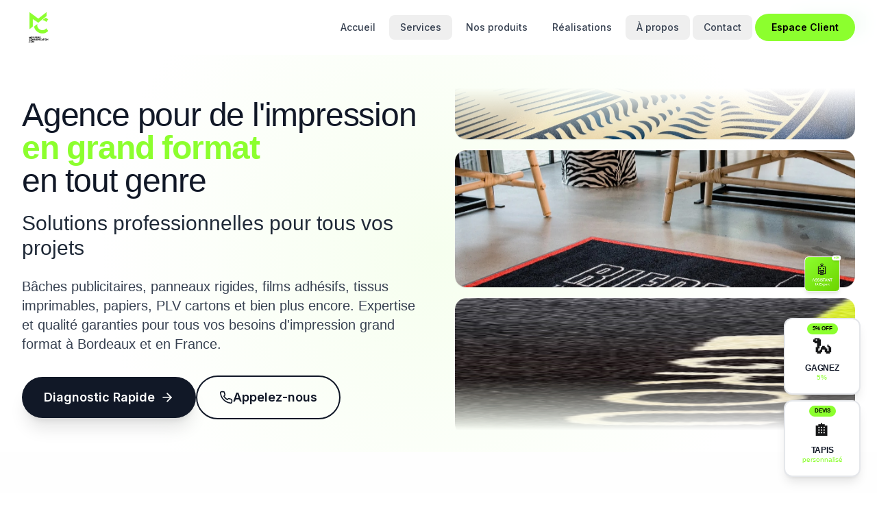

--- FILE ---
content_type: text/html; charset=utf-8
request_url: https://www.meilleurecommunication.com/identite-visuelle-eas-eat/logo-easeat-phot-profil-facebook
body_size: 3180
content:
<!DOCTYPE html><!--WwQg_sUSQ2hK41xF20Qik--><html lang="fr"><head><meta charSet="utf-8"/><meta name="viewport" content="width=device-width, initial-scale=1, maximum-scale=1, user-scalable=no"/><link rel="preload" href="/_next/static/media/e4af272ccee01ff0-s.p.woff2" as="font" crossorigin="" type="font/woff2"/><link rel="stylesheet" href="/_next/static/css/54a6e123fa62235b.css" data-precedence="next"/><link rel="stylesheet" href="/_next/static/css/7e7d96b1e6991756.css" data-precedence="next"/><link rel="preload" as="script" fetchPriority="low" href="/_next/static/chunks/webpack-499015b2d9dbb105.js"/><script src="/_next/static/chunks/4bd1b696-100b9d70ed4e49c1.js" async=""></script><script src="/_next/static/chunks/1255-94575cfd3a6ea5c6.js" async=""></script><script src="/_next/static/chunks/main-app-0c72418c036c1447.js" async=""></script><script src="/_next/static/chunks/7584-5e260057b244dabb.js" async=""></script><script src="/_next/static/chunks/7303-56fe987dae544239.js" async=""></script><script src="/_next/static/chunks/app/layout-7956130688aa9073.js" async=""></script><script src="/_next/static/chunks/457b8330-6af6048a3debd88a.js" async=""></script><script src="/_next/static/chunks/bc9e92e6-c17b24a31a1f31c5.js" async=""></script><script src="/_next/static/chunks/d441faa4-f55efc0351b067a3.js" async=""></script><script src="/_next/static/chunks/2619-024c323f8ca0f6aa.js" async=""></script><script src="/_next/static/chunks/5239-c41e8deb6a01dc16.js" async=""></script><script src="/_next/static/chunks/9820-86f714971534fcf7.js" async=""></script><script src="/_next/static/chunks/6537-573bf51f20110954.js" async=""></script><script src="/_next/static/chunks/9131-7326bd9774859aab.js" async=""></script><script src="/_next/static/chunks/9636-9a3865812770a158.js" async=""></script><script src="/_next/static/chunks/4883-940a542ecf2c2dd4.js" async=""></script><script src="/_next/static/chunks/4352-ab20fedda0250c1d.js" async=""></script><script src="/_next/static/chunks/3797-ab0e7139181a00b9.js" async=""></script><script src="/_next/static/chunks/app/page-97b05633f6037731.js" async=""></script><meta name="next-size-adjust" content=""/><meta name="application-name" content="MC Pro"/><meta name="apple-mobile-web-app-capable" content="yes"/><meta name="apple-mobile-web-app-status-bar-style" content="default"/><meta name="apple-mobile-web-app-title" content="MC Pro"/><meta name="format-detection" content="telephone=no"/><meta name="mobile-web-app-capable" content="yes"/><meta name="msapplication-config" content="/browserconfig.xml"/><meta name="msapplication-TileColor" content="#8cff2e"/><meta name="msapplication-tap-highlight" content="no"/><link rel="apple-touch-icon" href="/icons/icon-152x152.png"/><link rel="apple-touch-icon" sizes="152x152" href="/icons/icon-152x152.png"/><link rel="apple-touch-icon" sizes="180x180" href="/icons/icon-192x192.png"/><link rel="icon" type="image/png" sizes="32x32" href="/icons/icon-72x72.png"/><link rel="icon" type="image/png" sizes="16x16" href="/icons/icon-72x72.png"/><meta name="apple-mobile-web-app-status-bar-style" content="black-translucent"/><meta name="theme-color" content="#32ff32"/><title>Meilleure Communication - Courtier Impression XXL &amp; Merchandising | Bordeaux</title><meta name="description" content="Courtier nouvelle génération spécialisé impression grand format et merchandising premium. Réseau d&#x27;imprimeurs et fabricants certifiés. Négociation optimale, devis gratuit sous 24h."/><meta name="author" content="Meilleure Communication"/><link rel="manifest" href="/site.webmanifest"/><meta name="keywords" content="courtier impression XXL, impression grand format Bordeaux, merchandising premium, bâches publicitaires, stands salon, signalétique événement, goodies personnalisés, textile promotionnel, courtier imprimerie, négociation impression, réseau imprimeurs certifiés, produits imprimés XXL, courtier merchandising, optimisation coûts impression, interlocuteur unique impression, courtier nouvelle génération, impression événementielle, goodies entreprise, textile personnalisé, bâches grand format, panneaux publicitaires, stands événementiels"/><meta name="robots" content="index, follow"/><link rel="canonical" href="https://meilleurecommunication.com/"/><meta property="og:title" content="Meilleure Communication - Courtier Impression XXL &amp; Merchandising"/><meta property="og:description" content="Courtier nouvelle génération spécialisé impression grand format et merchandising premium. Négociation optimale, devis gratuit sous 24h."/><meta property="og:url" content="https://meilleurecommunication.com/"/><meta property="og:site_name" content="Meilleure Communication"/><meta property="og:locale" content="fr_FR"/><meta property="og:type" content="website"/><meta name="twitter:card" content="summary_large_image"/><meta name="twitter:title" content="Meilleure Communication - Courtier Impression XXL"/><meta name="twitter:description" content="Courtier nouvelle génération spécialisé impression grand format et merchandising premium."/><link rel="icon" href="/favicon-16x16.png" sizes="16x16" type="image/png"/><link rel="icon" href="/favicon-32x32.png" sizes="32x32" type="image/png"/><link rel="icon" href="/favicon.ico" sizes="any"/><link rel="apple-touch-icon" href="/apple-touch-icon.png" sizes="180x180" type="image/png"/><link rel="icon" href="/android-chrome-192x192.png" sizes="192x192" type="image/png"/><link rel="icon" href="/android-chrome-512x512.png" sizes="512x512" type="image/png"/><script src="/_next/static/chunks/polyfills-42372ed130431b0a.js" noModule=""></script></head><body class="__className_f367f3"><div hidden=""><!--$--><!--/$--></div><div class="fixed inset-0 bg-white/80 backdrop-blur-sm z-50 flex items-center justify-center"><div class="relative w-16 h-16"><div class="absolute inset-0 border-t-4 border-accent rounded-full"></div><div class="absolute inset-0 border-t-4 border-accent/20 rounded-full"></div></div></div><!--$--><!--/$--><div data-rht-toaster="" style="position:fixed;z-index:9999;top:16px;left:16px;right:16px;bottom:16px;pointer-events:none"></div><script src="/_next/static/chunks/webpack-499015b2d9dbb105.js" id="_R_" async=""></script><script>(self.__next_f=self.__next_f||[]).push([0])</script><script>self.__next_f.push([1,"1:\"$Sreact.fragment\"\n2:I[56647,[\"7584\",\"static/chunks/7584-5e260057b244dabb.js\",\"7303\",\"static/chunks/7303-56fe987dae544239.js\",\"7177\",\"static/chunks/app/layout-7956130688aa9073.js\"],\"default\"]\n3:I[27930,[\"7584\",\"static/chunks/7584-5e260057b244dabb.js\",\"7303\",\"static/chunks/7303-56fe987dae544239.js\",\"7177\",\"static/chunks/app/layout-7956130688aa9073.js\"],\"default\"]\n4:I[9766,[],\"\"]\n5:I[98924,[],\"\"]\n6:I[31940,[\"7584\",\"static/chunks/7584-5e260057b244dabb.js\",\"7303\",\"static/chunks/7303-56fe987dae544239.js\",\"7177\",\"static/chunks/app/layout-7956130688aa9073.js\"],\"default\"]\n7:I[80442,[\"7584\",\"static/chunks/7584-5e260057b244dabb.js\",\"7303\",\"static/chunks/7303-56fe987dae544239.js\",\"7177\",\"static/chunks/app/layout-7956130688aa9073.js\"],\"default\"]\n8:I[77303,[\"7584\",\"static/chunks/7584-5e260057b244dabb.js\",\"7303\",\"static/chunks/7303-56fe987dae544239.js\",\"7177\",\"static/chunks/app/layout-7956130688aa9073.js\"],\"Toaster\"]\n9:I[81959,[],\"ClientPageRoot\"]\n"])</script><script>self.__next_f.push([1,"a:I[91987,[\"9507\",\"static/chunks/457b8330-6af6048a3debd88a.js\",\"2992\",\"static/chunks/bc9e92e6-c17b24a31a1f31c5.js\",\"1794\",\"static/chunks/d441faa4-f55efc0351b067a3.js\",\"7584\",\"static/chunks/7584-5e260057b244dabb.js\",\"2619\",\"static/chunks/2619-024c323f8ca0f6aa.js\",\"5239\",\"static/chunks/5239-c41e8deb6a01dc16.js\",\"9820\",\"static/chunks/9820-86f714971534fcf7.js\",\"6537\",\"static/chunks/6537-573bf51f20110954.js\",\"9131\",\"static/chunks/9131-7326bd9774859aab.js\",\"9636\",\"static/chunks/9636-9a3865812770a158.js\",\"4883\",\"static/chunks/4883-940a542ecf2c2dd4.js\",\"4352\",\"static/chunks/4352-ab20fedda0250c1d.js\",\"3797\",\"static/chunks/3797-ab0e7139181a00b9.js\",\"8974\",\"static/chunks/app/page-97b05633f6037731.js\"],\"default\"]\n"])</script><script>self.__next_f.push([1,"d:I[24431,[],\"OutletBoundary\"]\nf:I[15278,[],\"AsyncMetadataOutlet\"]\n11:I[24431,[],\"ViewportBoundary\"]\n13:I[24431,[],\"MetadataBoundary\"]\n14:\"$Sreact.suspense\"\n16:I[57150,[],\"\"]\n:HL[\"/_next/static/media/e4af272ccee01ff0-s.p.woff2\",\"font\",{\"crossOrigin\":\"\",\"type\":\"font/woff2\"}]\n:HL[\"/_next/static/css/54a6e123fa62235b.css\",\"style\"]\n:HL[\"/_next/static/css/7e7d96b1e6991756.css\",\"style\"]\n"])</script><script>self.__next_f.push([1,"0:{\"P\":null,\"b\":\"WwQg-sUSQ2hK41xF20Qik\",\"p\":\"\",\"c\":[\"\",\"\"],\"i\":false,\"f\":[[[\"\",{\"children\":[\"__PAGE__\",{}]},\"$undefined\",\"$undefined\",true],[\"\",[\"$\",\"$1\",\"c\",{\"children\":[[[\"$\",\"link\",\"0\",{\"rel\":\"stylesheet\",\"href\":\"/_next/static/css/54a6e123fa62235b.css\",\"precedence\":\"next\",\"crossOrigin\":\"$undefined\",\"nonce\":\"$undefined\"}],[\"$\",\"link\",\"1\",{\"rel\":\"stylesheet\",\"href\":\"/_next/static/css/7e7d96b1e6991756.css\",\"precedence\":\"next\",\"crossOrigin\":\"$undefined\",\"nonce\":\"$undefined\"}]],[\"$\",\"html\",null,{\"lang\":\"fr\",\"children\":[[\"$\",\"head\",null,{\"children\":[[\"$\",\"$L2\",null,{}],[\"$\",\"meta\",null,{\"name\":\"application-name\",\"content\":\"MC Pro\"}],[\"$\",\"meta\",null,{\"name\":\"apple-mobile-web-app-capable\",\"content\":\"yes\"}],[\"$\",\"meta\",null,{\"name\":\"apple-mobile-web-app-status-bar-style\",\"content\":\"default\"}],[\"$\",\"meta\",null,{\"name\":\"apple-mobile-web-app-title\",\"content\":\"MC Pro\"}],[\"$\",\"meta\",null,{\"name\":\"format-detection\",\"content\":\"telephone=no\"}],[\"$\",\"meta\",null,{\"name\":\"mobile-web-app-capable\",\"content\":\"yes\"}],[\"$\",\"meta\",null,{\"name\":\"msapplication-config\",\"content\":\"/browserconfig.xml\"}],[\"$\",\"meta\",null,{\"name\":\"msapplication-TileColor\",\"content\":\"#8cff2e\"}],[\"$\",\"meta\",null,{\"name\":\"msapplication-tap-highlight\",\"content\":\"no\"}],[\"$\",\"link\",null,{\"rel\":\"apple-touch-icon\",\"href\":\"/icons/icon-152x152.png\"}],[\"$\",\"link\",null,{\"rel\":\"apple-touch-icon\",\"sizes\":\"152x152\",\"href\":\"/icons/icon-152x152.png\"}],[\"$\",\"link\",null,{\"rel\":\"apple-touch-icon\",\"sizes\":\"180x180\",\"href\":\"/icons/icon-192x192.png\"}],[\"$\",\"link\",null,{\"rel\":\"icon\",\"type\":\"image/png\",\"sizes\":\"32x32\",\"href\":\"/icons/icon-72x72.png\"}],[\"$\",\"link\",null,{\"rel\":\"icon\",\"type\":\"image/png\",\"sizes\":\"16x16\",\"href\":\"/icons/icon-72x72.png\"}],[\"$\",\"meta\",null,{\"name\":\"apple-mobile-web-app-status-bar-style\",\"content\":\"black-translucent\"}]]}],[\"$\",\"body\",null,{\"className\":\"__className_f367f3\",\"children\":[[\"$\",\"$L3\",null,{}],[\"$\",\"$L4\",null,{\"parallelRouterKey\":\"children\",\"error\":\"$undefined\",\"errorStyles\":\"$undefined\",\"errorScripts\":\"$undefined\",\"template\":[\"$\",\"$L5\",null,{}],\"templateStyles\":\"$undefined\",\"templateScripts\":\"$undefined\",\"notFound\":[[[\"$\",\"title\",null,{\"children\":\"404: This page could not be found.\"}],[\"$\",\"div\",null,{\"style\":{\"fontFamily\":\"system-ui,\\\"Segoe UI\\\",Roboto,Helvetica,Arial,sans-serif,\\\"Apple Color Emoji\\\",\\\"Segoe UI Emoji\\\"\",\"height\":\"100vh\",\"textAlign\":\"center\",\"display\":\"flex\",\"flexDirection\":\"column\",\"alignItems\":\"center\",\"justifyContent\":\"center\"},\"children\":[\"$\",\"div\",null,{\"children\":[[\"$\",\"style\",null,{\"dangerouslySetInnerHTML\":{\"__html\":\"body{color:#000;background:#fff;margin:0}.next-error-h1{border-right:1px solid rgba(0,0,0,.3)}@media (prefers-color-scheme:dark){body{color:#fff;background:#000}.next-error-h1{border-right:1px solid rgba(255,255,255,.3)}}\"}}],[\"$\",\"h1\",null,{\"className\":\"next-error-h1\",\"style\":{\"display\":\"inline-block\",\"margin\":\"0 20px 0 0\",\"padding\":\"0 23px 0 0\",\"fontSize\":24,\"fontWeight\":500,\"verticalAlign\":\"top\",\"lineHeight\":\"49px\"},\"children\":404}],[\"$\",\"div\",null,{\"style\":{\"display\":\"inline-block\"},\"children\":[\"$\",\"h2\",null,{\"style\":{\"fontSize\":14,\"fontWeight\":400,\"lineHeight\":\"49px\",\"margin\":0},\"children\":\"This page could not be found.\"}]}]]}]}]],[]],\"forbidden\":\"$undefined\",\"unauthorized\":\"$undefined\"}],[\"$\",\"$L6\",null,{}],[\"$\",\"$L7\",null,{}],[\"$\",\"$L8\",null,{\"position\":\"top-right\",\"toastOptions\":{\"duration\":4000,\"style\":{\"background\":\"#363636\",\"color\":\"#fff\"}}}]]}]]}]]}],{\"children\":[\"__PAGE__\",[\"$\",\"$1\",\"c\",{\"children\":[[\"$\",\"$L9\",null,{\"Component\":\"$a\",\"searchParams\":{},\"params\":{},\"promises\":[\"$@b\",\"$@c\"]}],null,[\"$\",\"$Ld\",null,{\"children\":[\"$Le\",[\"$\",\"$Lf\",null,{\"promise\":\"$@10\"}]]}]]}],{},null,false]},null,false],[\"$\",\"$1\",\"h\",{\"children\":[null,[[\"$\",\"$L11\",null,{\"children\":\"$L12\"}],[\"$\",\"meta\",null,{\"name\":\"next-size-adjust\",\"content\":\"\"}]],[\"$\",\"$L13\",null,{\"children\":[\"$\",\"div\",null,{\"hidden\":true,\"children\":[\"$\",\"$14\",null,{\"fallback\":null,\"children\":\"$L15\"}]}]}]]}],false]],\"m\":\"$undefined\",\"G\":[\"$16\",[]],\"s\":false,\"S\":true}\n"])</script><script>self.__next_f.push([1,"b:{}\nc:\"$0:f:0:1:2:children:1:props:children:0:props:params\"\n"])</script><script>self.__next_f.push([1,"12:[[\"$\",\"meta\",\"0\",{\"charSet\":\"utf-8\"}],[\"$\",\"meta\",\"1\",{\"name\":\"viewport\",\"content\":\"width=device-width, initial-scale=1, maximum-scale=1, user-scalable=no\"}],[\"$\",\"meta\",\"2\",{\"name\":\"theme-color\",\"content\":\"#32ff32\"}]]\ne:null\n"])</script><script>self.__next_f.push([1,"17:I[80622,[],\"IconMark\"]\n"])</script><script>self.__next_f.push([1,"10:{\"metadata\":[[\"$\",\"title\",\"0\",{\"children\":\"Meilleure Communication - Courtier Impression XXL \u0026 Merchandising | Bordeaux\"}],[\"$\",\"meta\",\"1\",{\"name\":\"description\",\"content\":\"Courtier nouvelle génération spécialisé impression grand format et merchandising premium. Réseau d'imprimeurs et fabricants certifiés. Négociation optimale, devis gratuit sous 24h.\"}],[\"$\",\"meta\",\"2\",{\"name\":\"author\",\"content\":\"Meilleure Communication\"}],[\"$\",\"link\",\"3\",{\"rel\":\"manifest\",\"href\":\"/site.webmanifest\",\"crossOrigin\":\"$undefined\"}],[\"$\",\"meta\",\"4\",{\"name\":\"keywords\",\"content\":\"courtier impression XXL, impression grand format Bordeaux, merchandising premium, bâches publicitaires, stands salon, signalétique événement, goodies personnalisés, textile promotionnel, courtier imprimerie, négociation impression, réseau imprimeurs certifiés, produits imprimés XXL, courtier merchandising, optimisation coûts impression, interlocuteur unique impression, courtier nouvelle génération, impression événementielle, goodies entreprise, textile personnalisé, bâches grand format, panneaux publicitaires, stands événementiels\"}],[\"$\",\"meta\",\"5\",{\"name\":\"robots\",\"content\":\"index, follow\"}],[\"$\",\"link\",\"6\",{\"rel\":\"canonical\",\"href\":\"https://meilleurecommunication.com/\"}],[\"$\",\"meta\",\"7\",{\"property\":\"og:title\",\"content\":\"Meilleure Communication - Courtier Impression XXL \u0026 Merchandising\"}],[\"$\",\"meta\",\"8\",{\"property\":\"og:description\",\"content\":\"Courtier nouvelle génération spécialisé impression grand format et merchandising premium. Négociation optimale, devis gratuit sous 24h.\"}],[\"$\",\"meta\",\"9\",{\"property\":\"og:url\",\"content\":\"https://meilleurecommunication.com/\"}],[\"$\",\"meta\",\"10\",{\"property\":\"og:site_name\",\"content\":\"Meilleure Communication\"}],[\"$\",\"meta\",\"11\",{\"property\":\"og:locale\",\"content\":\"fr_FR\"}],[\"$\",\"meta\",\"12\",{\"property\":\"og:type\",\"content\":\"website\"}],[\"$\",\"meta\",\"13\",{\"name\":\"twitter:card\",\"content\":\"summary_large_image\"}],[\"$\",\"meta\",\"14\",{\"name\":\"twitter:title\",\"content\":\"Meilleure Communication - Courtier Impression XXL\"}],[\"$\",\"meta\",\"15\",{\"name\":\"twitter:description\",\"content\":\"Courtier nouvelle génération spécialisé impression grand format et merchandising premium.\"}],[\"$\",\"link\",\"16\",{\"rel\":\"icon\",\"href\":\"/favicon-16x16.png\",\"sizes\":\"16x16\",\"type\":\"image/png\"}],[\"$\",\"link\",\"17\",{\"rel\":\"icon\",\"href\":\"/favicon-32x32.png\",\"sizes\":\"32x32\",\"type\":\"image/png\"}],[\"$\",\"link\",\"18\",{\"rel\":\"icon\",\"href\":\"/favicon.ico\",\"sizes\":\"any\"}],[\"$\",\"link\",\"19\",{\"rel\":\"apple-touch-icon\",\"href\":\"/apple-touch-icon.png\",\"sizes\":\"180x180\",\"type\":\"image/png\"}],[\"$\",\"link\",\"20\",{\"rel\":\"icon\",\"href\":\"/android-chrome-192x192.png\",\"sizes\":\"192x192\",\"type\":\"image/png\"}],[\"$\",\"link\",\"21\",{\"rel\":\"icon\",\"href\":\"/android-chrome-512x512.png\",\"sizes\":\"512x512\",\"type\":\"image/png\"}],[\"$\",\"$L17\",\"22\",{}]],\"error\":null,\"digest\":\"$undefined\"}\n"])</script><script>self.__next_f.push([1,"15:\"$10:metadata\"\n"])</script></body></html>

--- FILE ---
content_type: text/javascript; charset=utf-8
request_url: https://www.meilleurecommunication.com/_next/static/chunks/app/realisations/page-183d2e7b89fc7cd8.js
body_size: -599
content:
(self.webpackChunk_N_E=self.webpackChunk_N_E||[]).push([[550,1605],{31725:(e,t,a)=>{"use strict";a.d(t,{default:()=>y});var i=a(95155),s=a(12115),n=a(52619),l=a.n(n),r=a(15239),c=a(20063),o=a(65993),d=a(29633),m=a(42196),x=a(91169),h=a(23664),u=a(20508),p=a(65229),g=a(9540),b=a(34486),f=a(71408);function y(){let[e,t]=(0,s.useState)(!1),[a,n]=(0,s.useState)(!1),y=(0,c.usePathname)();(0,s.useEffect)(()=>{let e=()=>{n(window.scrollY>20)};return window.addEventListener("scroll",e),()=>window.removeEventListener("scroll",e)},[]);let v=(e,a)=>{if(t(!1),e.startsWith("#"))if("/"===y){let t=document.getElementById(e.substring(1));t&&t.scrollIntoView({behavior:"smooth"})}else window.location.href="/".concat(e)},j=[{name:"Accueil",href:"/",icon:o.A,isActive:"/"===y},{name:"Services",href:"#services",icon:d.A,isActive:!1,onClick:()=>v("#services")},{name:"Nos produits",href:"/nos-produits",icon:d.A,isActive:"/nos-produits"===y||y.startsWith("/nos-produits")},{name:"R\xe9alisations",href:"/realisations",icon:m.A,isActive:"/realisations"===y},{name:"\xc0 propos",href:"#apropos",icon:x.A,isActive:!1,onClick:()=>v("#apropos")},{name:"Contact",href:"#contact",icon:h.A,isActive:!1,onClick:()=>v("#contact")}],N={name:"Espace Client",href:"/client",icon:u.A,isActive:y.startsWith("/client")};return(0,i.jsxs)(i.Fragment,{children:[(0,i.jsx)("header",{className:"fixed top-0 left-0 right-0 z-50 transition-all duration-500 ".concat(a?"bg-white/95 backdrop-blur-xl shadow-xl border-b border-gray-100":"bg-white/80 backdrop-blur-md"),children:(0,i.jsx)("div",{className:"container-custom",children:(0,i.jsxs)("div",{className:"flex items-center justify-between h-16 lg:h-20",children:[(0,i.jsx)(l(),{href:"/",className:"flex items-center group",children:(0,i.jsx)(b.P.div,{className:"relative w-10 h-10 lg:w-12 lg:h-12",animate:{scale:[1,1.05,1]},transition:{duration:2,repeat:1/0,ease:"easeInOut"},whileHover:{scale:1.1},children:(0,i.jsx)(r.default,{src:"/images/logo.png",alt:"Meilleure Communication",fill:!0,className:"object-contain transition-transform group-hover:scale-105",priority:!0})})}),(0,i.jsxs)("nav",{className:"hidden lg:flex items-center space-x-1",children:[j.map(e=>(0,i.jsx)("div",{className:"relative",children:e.onClick?(0,i.jsxs)("button",{onClick:e.onClick,className:"relative px-4 py-2 rounded-lg text-sm font-medium transition-all duration-200 flex items-center space-x-2 group ".concat(e.isActive?"text-accent bg-accent/10":"text-gray-700 hover:text-accent hover:bg-accent/5"),children:[(0,i.jsx)("span",{children:e.name}),e.badge&&(0,i.jsx)("span",{className:"px-2 py-0.5 text-xs bg-accent text-black rounded-full font-bold",children:e.badge}),e.isActive&&(0,i.jsx)(b.P.div,{className:"absolute bottom-0 left-0 right-0 h-0.5 bg-accent",layoutId:"activeTab"})]}):(0,i.jsxs)(l(),{href:e.href,className:"relative px-4 py-2 rounded-lg text-sm font-medium transition-all duration-200 flex items-center space-x-2 group ".concat(e.isActive?"text-accent bg-accent/10":"text-gray-700 hover:text-accent hover:bg-accent/5"),children:[(0,i.jsx)("span",{children:e.name}),e.badge&&(0,i.jsx)("span",{className:"px-2 py-0.5 text-xs bg-accent text-black rounded-full font-bold",children:e.badge}),e.isActive&&(0,i.jsx)(b.P.div,{className:"absolute bottom-0 left-0 right-0 h-0.5 bg-accent",layoutId:"activeTab"})]})},e.name)),(0,i.jsx)(l(),{href:N.href,className:"ml-4 px-6 py-2.5 rounded-full text-sm font-semibold transition-all duration-200 flex items-center space-x-2 ".concat(N.isActive?"bg-accent text-black shadow-lg":"bg-accent hover:bg-accent/90 text-black hover:shadow-lg hover:scale-105"),children:(0,i.jsx)("span",{children:N.name})})]}),(0,i.jsx)(b.P.button,{onClick:()=>t(!e),className:"lg:hidden p-2 text-gray-700 hover:text-accent hover:bg-accent/5 rounded-lg transition-all duration-200",whileTap:{scale:.95},"aria-label":"Menu",children:(0,i.jsx)(f.N,{mode:"wait",children:e?(0,i.jsx)(b.P.div,{initial:{rotate:-90,opacity:0},animate:{rotate:0,opacity:1},exit:{rotate:90,opacity:0},transition:{duration:.2},children:(0,i.jsx)(p.A,{size:24})},"close"):(0,i.jsx)(b.P.div,{initial:{rotate:90,opacity:0},animate:{rotate:0,opacity:1},exit:{rotate:-90,opacity:0},transition:{duration:.2},children:(0,i.jsx)(g.A,{size:24})},"menu")})})]})})}),(0,i.jsx)(f.N,{children:e&&(0,i.jsxs)(i.Fragment,{children:[(0,i.jsx)(b.P.div,{initial:{opacity:0},animate:{opacity:1},exit:{opacity:0},className:"fixed inset-0 bg-black/20 backdrop-blur-sm z-40 lg:hidden",onClick:()=>t(!1)}),(0,i.jsx)(b.P.div,{initial:{opacity:0,y:-20,scale:.95},animate:{opacity:1,y:0,scale:1},exit:{opacity:0,y:-20,scale:.95},transition:{type:"spring",duration:.3},className:"fixed top-16 left-4 right-4 bg-white rounded-2xl shadow-2xl border border-gray-100 z-50 lg:hidden overflow-hidden",children:(0,i.jsx)("nav",{className:"p-6",children:(0,i.jsxs)("div",{className:"space-y-2",children:[j.map((e,a)=>(0,i.jsx)(b.P.div,{initial:{opacity:0,x:-20},animate:{opacity:1,x:0},transition:{delay:.1*a},children:e.onClick?(0,i.jsxs)("button",{onClick:e.onClick,className:"w-full flex items-center space-x-3 px-4 py-3 rounded-xl text-left transition-all duration-200 ".concat(e.isActive?"bg-accent/10 text-accent":"text-gray-700 hover:bg-gray-50 hover:text-accent"),children:[(0,i.jsx)("span",{className:"font-medium",children:e.name}),e.badge&&(0,i.jsx)("span",{className:"ml-auto px-2 py-0.5 text-xs bg-accent text-black rounded-full font-bold",children:e.badge})]}):(0,i.jsxs)(l(),{href:e.href,onClick:()=>t(!1),className:"flex items-center space-x-3 px-4 py-3 rounded-xl transition-all duration-200 ".concat(e.isActive?"bg-accent/10 text-accent":"text-gray-700 hover:bg-gray-50 hover:text-accent"),children:[(0,i.jsx)("span",{className:"font-medium",children:e.name}),e.badge&&(0,i.jsx)("span",{className:"ml-auto px-2 py-0.5 text-xs bg-accent text-black rounded-full font-bold",children:e.badge})]})},e.name)),(0,i.jsx)(b.P.div,{initial:{opacity:0,x:-20},animate:{opacity:1,x:0},transition:{delay:.1*j.length},className:"pt-4 mt-4 border-t border-gray-100",children:(0,i.jsx)(l(),{href:N.href,onClick:()=>t(!1),className:"flex items-center space-x-3 px-4 py-3 rounded-xl font-semibold transition-all duration-200 ".concat(N.isActive?"bg-accent text-black":"bg-accent hover:bg-accent/90 text-black"),children:(0,i.jsx)("span",{children:N.name})})})]})})})]})})]})}},40550:(e,t,a)=>{"use strict";a.d(t,{IG:()=>d,database:()=>o,db:()=>m});var i=a(52078),s=a(10708),n=a(33885),l=a(58134),r=a(19708);let c=0===(0,i.Dk)().length?(0,i.Wp)({apiKey:"AIzaSyDid7xR_gHHWV2haiqkXfAUtq5EMTKulYM",authDomain:"mcsourcing-68fd1.firebaseapp.com",databaseURL:"https://mcsourcing-68fd1-default-rtdb.europe-west1.firebasedatabase.app",projectId:"mcsourcing-68fd1",storageBucket:"mcsourcing-68fd1.firebasestorage.app",messagingSenderId:"590139756502",appId:"1:590139756502:web:e2b186f43bc6c681c79e77",measurementId:"G-V1HFGTBCCN"}):(0,i.Dk)()[0],o=(0,s.C3)(c);(0,n.xI)(c);let d=(0,l.c7)(c),m=(0,r.aU)(c)},52577:(e,t,a)=>{"use strict";a.r(t),a.d(t,{default:()=>g});var i=a(95155),s=a(12115),n=a(34486),l=a(71408),r=a(35299),c=a(34904),o=a(65229),d=a(90368),m=a(27937),x=a(10708),h=a(40550),u=a(31725),p=a(88743);function g(){let[e,t]=(0,s.useState)([]),[a,g]=(0,s.useState)(!0),[b,f]=(0,s.useState)(null),[y,v]=(0,s.useState)({}),[j,N]=(0,s.useState)(!1);(0,s.useEffect)(()=>{let e=(0,x.ref)(h.database,"portfolio"),a=(0,x.Zy)(e,e=>{let a=e.val();if(a){let e=Object.entries(a).map(e=>{let[t,a]=e;return{id:t,imageUrl:a.imageUrl||a.thumbnailUrl,thumbnailUrl:a.thumbnailUrl,description:a.description||"R\xe9alisation Meilleure Communication",createdAt:a.createdAt||new Date().toISOString(),order:a.order||0}}).filter(e=>!!e.imageUrl);e.sort((e,t)=>{if(void 0!==e.order&&void 0!==t.order&&e.order!==t.order)return e.order-t.order;let a=new Date(e.createdAt).getTime();return new Date(t.createdAt).getTime()-a}),t(e)}else t([]);g(!1)},e=>{console.error("Erreur lors du chargement du portfolio:",e),t([]),g(!1)});return()=>a()},[]);let w=()=>{f(null),document.body.style.overflow="unset"},k=t=>{let a;if(!b)return;let i=e.findIndex(e=>e.id===b.id);-1!==i&&(a="next"===t?(i+1)%e.length:(i-1+e.length)%e.length,f(e[a]))};return((0,s.useEffect)(()=>{let e=e=>{b&&("Escape"===e.key?w():"ArrowLeft"===e.key?k("prev"):"ArrowRight"===e.key&&k("next"))};return window.addEventListener("keydown",e),()=>window.removeEventListener("keydown",e)},[b,e]),a)?(0,i.jsxs)("div",{className:"min-h-screen bg-gray-50",children:[(0,i.jsx)(u.default,{}),(0,i.jsx)("div",{className:"flex items-center justify-center",style:{minHeight:"calc(100vh - 200px)"},children:(0,i.jsxs)("div",{className:"text-center",children:[(0,i.jsx)(r.A,{className:"w-12 h-12 text-accent mx-auto mb-4 animate-spin"}),(0,i.jsx)("p",{className:"text-gray-600",children:"Chargement des r\xe9alisations..."})]})}),(0,i.jsx)(p.default,{})]}):(0,i.jsxs)("div",{className:"min-h-screen bg-gray-50",children:[(0,i.jsx)(u.default,{}),(0,i.jsx)("div",{className:"bg-white shadow-sm pt-24",children:(0,i.jsx)("div",{className:"container-custom py-12",children:(0,i.jsxs)(n.P.div,{initial:{opacity:0,y:20},animate:{opacity:1,y:0},transition:{duration:.6},className:"text-center",children:[(0,i.jsx)("h1",{className:"text-4xl md:text-5xl lg:text-6xl font-thin text-gray-900 leading-tight tracking-tight mb-6",style:{fontFamily:'-apple-system, BlinkMacSystemFont, "SF Pro Display", "SF Pro Text", "Helvetica Neue", Helvetica, Arial, sans-serif'},children:"\uD83C\uDFA8 Nos R\xe9alisations"}),(0,i.jsx)("p",{className:"text-lg md:text-xl text-gray-600 max-w-2xl mx-auto leading-relaxed",children:"D\xe9couvrez nos cr\xe9ations personnalis\xe9es et notre savoir-faire en communication visuelle"}),e.length>0&&(0,i.jsxs)("p",{className:"text-sm text-gray-500 mt-4",children:[e.length," r\xe9alisation",e.length>1?"s":""]})]})})}),(0,i.jsx)("div",{className:"container-custom py-12",children:0===e.length?(0,i.jsxs)(n.P.div,{initial:{opacity:0},animate:{opacity:1},className:"text-center py-20",children:[(0,i.jsx)("div",{className:"text-6xl mb-4",children:"\uD83D\uDCF8"}),(0,i.jsx)("h3",{className:"text-xl font-medium text-gray-900 mb-2",children:"Aucune r\xe9alisation pour le moment"}),(0,i.jsx)("p",{className:"text-gray-600",children:"Nos r\xe9alisations seront bient\xf4t disponibles."})]}):(0,i.jsx)("div",{className:"grid grid-cols-1 sm:grid-cols-2 md:grid-cols-3 lg:grid-cols-4 gap-4 md:gap-6",children:e.map((e,t)=>(0,i.jsx)(n.P.div,{initial:{opacity:0,scale:.9},animate:{opacity:1,scale:1},transition:{duration:.4,delay:.05*t},className:"group relative cursor-pointer",onClick:()=>{f(e),N(!1),document.body.style.overflow="hidden",e.imageUrl&&(new Image().src=e.imageUrl)},children:(0,i.jsxs)("div",{className:"relative aspect-square rounded-2xl overflow-hidden bg-gray-100 shadow-lg hover:shadow-2xl transition-all duration-500 hover:scale-105",children:[y[e.id]&&(0,i.jsx)("div",{className:"absolute inset-0 flex items-center justify-center bg-gray-100",children:(0,i.jsx)(r.A,{className:"w-8 h-8 text-gray-400 animate-spin"})}),(0,i.jsx)("img",{src:e.thumbnailUrl||e.imageUrl,alt:e.description,className:"w-full h-full object-cover transition-all duration-700 group-hover:scale-110 group-hover:grayscale-0 grayscale ".concat(y[e.id]?"opacity-0":"opacity-100"),onLoadStart:()=>{var t;return t=e.id,void v(e=>({...e,[t]:!0}))},onLoad:()=>{var t;return t=e.id,void v(e=>({...e,[t]:!1}))},loading:"lazy",decoding:"async"}),(0,i.jsx)("div",{className:"absolute inset-0 bg-gradient-to-t from-black/60 via-transparent to-transparent opacity-0 group-hover:opacity-100 transition-opacity duration-500"}),(0,i.jsx)("div",{className:"absolute inset-0 flex items-center justify-center opacity-0 group-hover:opacity-100 transition-opacity duration-500",children:(0,i.jsx)(c.A,{className:"w-8 h-8 text-white drop-shadow-lg"})}),e.description&&(0,i.jsx)("div",{className:"absolute bottom-0 left-0 right-0 p-4 transform translate-y-full group-hover:translate-y-0 transition-transform duration-500",children:(0,i.jsx)("p",{className:"text-white text-sm font-medium line-clamp-2",children:e.description})})]})},e.id))})}),(0,i.jsx)(l.N,{children:b&&(0,i.jsxs)(i.Fragment,{children:[(0,i.jsx)(n.P.div,{initial:{opacity:0},animate:{opacity:1},exit:{opacity:0},className:"fixed inset-0 bg-black/95 z-50",onClick:w}),(0,i.jsx)(n.P.div,{initial:{opacity:0,scale:.9},animate:{opacity:1,scale:1},exit:{opacity:0,scale:.9},transition:{duration:.3},className:"fixed inset-0 z-50 flex items-center justify-center p-4",onClick:w,children:(0,i.jsxs)("div",{className:"relative max-w-7xl max-h-[90vh] w-full h-full flex items-center justify-center",onClick:e=>e.stopPropagation(),children:[(0,i.jsx)("button",{onClick:w,className:"absolute top-4 right-4 z-10 p-2 bg-white/10 hover:bg-white/20 rounded-full backdrop-blur-sm transition-colors","aria-label":"Fermer",children:(0,i.jsx)(o.A,{className:"w-6 h-6 text-white"})}),e.length>1&&(0,i.jsx)("button",{onClick:e=>{e.stopPropagation(),k("prev")},className:"absolute left-4 z-10 p-3 bg-white/10 hover:bg-white/20 rounded-full backdrop-blur-sm transition-colors","aria-label":"Image pr\xe9c\xe9dente",children:(0,i.jsx)(d.A,{className:"w-6 h-6 text-white"})}),e.length>1&&(0,i.jsx)("button",{onClick:e=>{e.stopPropagation(),k("next")},className:"absolute right-4 z-10 p-3 bg-white/10 hover:bg-white/20 rounded-full backdrop-blur-sm transition-colors","aria-label":"Image suivante",children:(0,i.jsx)(m.A,{className:"w-6 h-6 text-white"})}),!j&&(0,i.jsx)("div",{className:"absolute inset-0 flex items-center justify-center",children:(0,i.jsx)(r.A,{className:"w-12 h-12 text-white animate-spin"})}),(0,i.jsx)(n.P.img,{src:b.imageUrl,alt:b.description,className:"max-w-full max-h-[90vh] object-contain rounded-lg shadow-2xl ".concat(j?"opacity-100":"opacity-0"),initial:{opacity:0},animate:{opacity:+!!j},exit:{opacity:0},transition:{duration:.3},loading:"eager",decoding:"async",onLoad:()=>N(!0),style:{imageRendering:"auto"}},b.id),b.description&&(0,i.jsxs)(n.P.div,{initial:{opacity:0,y:20},animate:{opacity:1,y:0},className:"absolute bottom-4 left-1/2 transform -translate-x-1/2 bg-black/60 backdrop-blur-sm rounded-lg px-6 py-3 max-w-2xl",children:[(0,i.jsx)("p",{className:"text-white text-center text-sm md:text-base",children:b.description}),(0,i.jsxs)("p",{className:"text-white/70 text-center text-xs mt-1",children:[e.findIndex(e=>e.id===b.id)+1," / ",e.length]})]})]})})]})}),(0,i.jsx)(p.default,{})]})}},90593:(e,t,a)=>{Promise.resolve().then(a.bind(a,52577))}},e=>{e.O(0,[9507,2992,1794,7584,2619,5239,9820,6537,9131,1157,8743,8441,1255,7358],()=>e(e.s=90593)),_N_E=e.O()}]);

--- FILE ---
content_type: text/javascript; charset=utf-8
request_url: https://www.meilleurecommunication.com/_next/static/chunks/3797-ab0e7139181a00b9.js
body_size: 1180
content:
"use strict";(self.webpackChunk_N_E=self.webpackChunk_N_E||[]).push([[3797],{14681:(e,t,a)=>{a.d(t,{A:()=>c});var i=a(95155),n=a(34486);function c(){return(0,i.jsx)("div",{className:"fixed inset-0 bg-white/80 backdrop-blur-sm z-50 flex items-center justify-center",children:(0,i.jsxs)(n.P.div,{className:"relative w-16 h-16",animate:{rotate:360},transition:{duration:1,repeat:1/0,ease:"linear"},children:[(0,i.jsx)("div",{className:"absolute inset-0 border-t-4 border-accent rounded-full"}),(0,i.jsx)("div",{className:"absolute inset-0 border-t-4 border-accent/20 rounded-full"})]})})}},31725:(e,t,a)=>{a.d(t,{default:()=>v});var i=a(95155),n=a(12115),c=a(52619),s=a.n(c),l=a(15239),r=a(20063),o=a(65993),d=a(29633),x=a(42196),h=a(91169),m=a(23664),p=a(20508),u=a(65229),b=a(9540),g=a(34486),f=a(71408);function v(){let[e,t]=(0,n.useState)(!1),[a,c]=(0,n.useState)(!1),v=(0,r.usePathname)();(0,n.useEffect)(()=>{let e=()=>{c(window.scrollY>20)};return window.addEventListener("scroll",e),()=>window.removeEventListener("scroll",e)},[]);let y=(e,a)=>{if(t(!1),e.startsWith("#"))if("/"===v){let t=document.getElementById(e.substring(1));t&&t.scrollIntoView({behavior:"smooth"})}else window.location.href="/".concat(e)},j=[{name:"Accueil",href:"/",icon:o.A,isActive:"/"===v},{name:"Services",href:"#services",icon:d.A,isActive:!1,onClick:()=>y("#services")},{name:"Nos produits",href:"/nos-produits",icon:d.A,isActive:"/nos-produits"===v||v.startsWith("/nos-produits")},{name:"R\xe9alisations",href:"/realisations",icon:x.A,isActive:"/realisations"===v},{name:"\xc0 propos",href:"#apropos",icon:h.A,isActive:!1,onClick:()=>y("#apropos")},{name:"Contact",href:"#contact",icon:m.A,isActive:!1,onClick:()=>y("#contact")}],N={name:"Espace Client",href:"/client",icon:p.A,isActive:v.startsWith("/client")};return(0,i.jsxs)(i.Fragment,{children:[(0,i.jsx)("header",{className:"fixed top-0 left-0 right-0 z-50 transition-all duration-500 ".concat(a?"bg-white/95 backdrop-blur-xl shadow-xl border-b border-gray-100":"bg-white/80 backdrop-blur-md"),children:(0,i.jsx)("div",{className:"container-custom",children:(0,i.jsxs)("div",{className:"flex items-center justify-between h-16 lg:h-20",children:[(0,i.jsx)(s(),{href:"/",className:"flex items-center group",children:(0,i.jsx)(g.P.div,{className:"relative w-10 h-10 lg:w-12 lg:h-12",animate:{scale:[1,1.05,1]},transition:{duration:2,repeat:1/0,ease:"easeInOut"},whileHover:{scale:1.1},children:(0,i.jsx)(l.default,{src:"/images/logo.png",alt:"Meilleure Communication",fill:!0,className:"object-contain transition-transform group-hover:scale-105",priority:!0})})}),(0,i.jsxs)("nav",{className:"hidden lg:flex items-center space-x-1",children:[j.map(e=>(0,i.jsx)("div",{className:"relative",children:e.onClick?(0,i.jsxs)("button",{onClick:e.onClick,className:"relative px-4 py-2 rounded-lg text-sm font-medium transition-all duration-200 flex items-center space-x-2 group ".concat(e.isActive?"text-accent bg-accent/10":"text-gray-700 hover:text-accent hover:bg-accent/5"),children:[(0,i.jsx)("span",{children:e.name}),e.badge&&(0,i.jsx)("span",{className:"px-2 py-0.5 text-xs bg-accent text-black rounded-full font-bold",children:e.badge}),e.isActive&&(0,i.jsx)(g.P.div,{className:"absolute bottom-0 left-0 right-0 h-0.5 bg-accent",layoutId:"activeTab"})]}):(0,i.jsxs)(s(),{href:e.href,className:"relative px-4 py-2 rounded-lg text-sm font-medium transition-all duration-200 flex items-center space-x-2 group ".concat(e.isActive?"text-accent bg-accent/10":"text-gray-700 hover:text-accent hover:bg-accent/5"),children:[(0,i.jsx)("span",{children:e.name}),e.badge&&(0,i.jsx)("span",{className:"px-2 py-0.5 text-xs bg-accent text-black rounded-full font-bold",children:e.badge}),e.isActive&&(0,i.jsx)(g.P.div,{className:"absolute bottom-0 left-0 right-0 h-0.5 bg-accent",layoutId:"activeTab"})]})},e.name)),(0,i.jsx)(s(),{href:N.href,className:"ml-4 px-6 py-2.5 rounded-full text-sm font-semibold transition-all duration-200 flex items-center space-x-2 ".concat(N.isActive?"bg-accent text-black shadow-lg":"bg-accent hover:bg-accent/90 text-black hover:shadow-lg hover:scale-105"),children:(0,i.jsx)("span",{children:N.name})})]}),(0,i.jsx)(g.P.button,{onClick:()=>t(!e),className:"lg:hidden p-2 text-gray-700 hover:text-accent hover:bg-accent/5 rounded-lg transition-all duration-200",whileTap:{scale:.95},"aria-label":"Menu",children:(0,i.jsx)(f.N,{mode:"wait",children:e?(0,i.jsx)(g.P.div,{initial:{rotate:-90,opacity:0},animate:{rotate:0,opacity:1},exit:{rotate:90,opacity:0},transition:{duration:.2},children:(0,i.jsx)(u.A,{size:24})},"close"):(0,i.jsx)(g.P.div,{initial:{rotate:90,opacity:0},animate:{rotate:0,opacity:1},exit:{rotate:-90,opacity:0},transition:{duration:.2},children:(0,i.jsx)(b.A,{size:24})},"menu")})})]})})}),(0,i.jsx)(f.N,{children:e&&(0,i.jsxs)(i.Fragment,{children:[(0,i.jsx)(g.P.div,{initial:{opacity:0},animate:{opacity:1},exit:{opacity:0},className:"fixed inset-0 bg-black/20 backdrop-blur-sm z-40 lg:hidden",onClick:()=>t(!1)}),(0,i.jsx)(g.P.div,{initial:{opacity:0,y:-20,scale:.95},animate:{opacity:1,y:0,scale:1},exit:{opacity:0,y:-20,scale:.95},transition:{type:"spring",duration:.3},className:"fixed top-16 left-4 right-4 bg-white rounded-2xl shadow-2xl border border-gray-100 z-50 lg:hidden overflow-hidden",children:(0,i.jsx)("nav",{className:"p-6",children:(0,i.jsxs)("div",{className:"space-y-2",children:[j.map((e,a)=>(0,i.jsx)(g.P.div,{initial:{opacity:0,x:-20},animate:{opacity:1,x:0},transition:{delay:.1*a},children:e.onClick?(0,i.jsxs)("button",{onClick:e.onClick,className:"w-full flex items-center space-x-3 px-4 py-3 rounded-xl text-left transition-all duration-200 ".concat(e.isActive?"bg-accent/10 text-accent":"text-gray-700 hover:bg-gray-50 hover:text-accent"),children:[(0,i.jsx)("span",{className:"font-medium",children:e.name}),e.badge&&(0,i.jsx)("span",{className:"ml-auto px-2 py-0.5 text-xs bg-accent text-black rounded-full font-bold",children:e.badge})]}):(0,i.jsxs)(s(),{href:e.href,onClick:()=>t(!1),className:"flex items-center space-x-3 px-4 py-3 rounded-xl transition-all duration-200 ".concat(e.isActive?"bg-accent/10 text-accent":"text-gray-700 hover:bg-gray-50 hover:text-accent"),children:[(0,i.jsx)("span",{className:"font-medium",children:e.name}),e.badge&&(0,i.jsx)("span",{className:"ml-auto px-2 py-0.5 text-xs bg-accent text-black rounded-full font-bold",children:e.badge})]})},e.name)),(0,i.jsx)(g.P.div,{initial:{opacity:0,x:-20},animate:{opacity:1,x:0},transition:{delay:.1*j.length},className:"pt-4 mt-4 border-t border-gray-100",children:(0,i.jsx)(s(),{href:N.href,onClick:()=>t(!1),className:"flex items-center space-x-3 px-4 py-3 rounded-xl font-semibold transition-all duration-200 ".concat(N.isActive?"bg-accent text-black":"bg-accent hover:bg-accent/90 text-black"),children:(0,i.jsx)("span",{children:N.name})})})]})})})]})})]})}}}]);

--- FILE ---
content_type: text/javascript; charset=utf-8
request_url: https://www.meilleurecommunication.com/_next/static/chunks/457b8330-6af6048a3debd88a.js
body_size: 33369
content:
"use strict";(self.webpackChunk_N_E=self.webpackChunk_N_E||[]).push([[9507],{72812:(e,t,n)=>{let i,r,s,o,l,a,h,u,d,c;n.d(t,{$1:()=>iG,AU:()=>iY,C3:()=>i4,Jt:()=>ij,KR:()=>iM,P:()=>i1,TF:()=>iO,VC:()=>iL,Zy:()=>iz,hZ:()=>iW,iz:()=>i0,kT:()=>iJ,yo:()=>iU});var _,p=n(29820),f=n(22396),g=n(47467),m=n(5969),y=n(95704);let v="@firebase/database",C="1.0.8",w="";class T{constructor(e){this.domStorage_=e,this.prefix_="firebase:"}set(e,t){null==t?this.domStorage_.removeItem(this.prefixedName_(e)):this.domStorage_.setItem(this.prefixedName_(e),(0,g.As)(t))}get(e){let t=this.domStorage_.getItem(this.prefixedName_(e));return null==t?null:(0,g.$L)(t)}remove(e){this.domStorage_.removeItem(this.prefixedName_(e))}prefixedName_(e){return this.prefix_+e}toString(){return this.domStorage_.toString()}}class I{constructor(){this.cache_={},this.isInMemoryStorage=!0}set(e,t){null==t?delete this.cache_[e]:this.cache_[e]=t}get(e){return(0,g.gR)(this.cache_,e)?this.cache_[e]:null}remove(e){delete this.cache_[e]}}let k=function(e){try{if("undefined"!=typeof window&&void 0!==window[e]){let t=window[e];return t.setItem("firebase:sentinel","cache"),t.removeItem("firebase:sentinel"),new T(t)}}catch(e){}return new I},b=k("localStorage"),E=k("sessionStorage"),S=new m.Vy("@firebase/database"),P=function(){let e=1;return function(){return e++}}(),N=function(e){let t=(0,g.kj)(e),n=new g.gz;n.update(t);let i=n.digest();return g.K3.encodeByteArray(i)},x=function(...e){let t="";for(let n=0;n<e.length;n++){let i=e[n];Array.isArray(i)||i&&"object"==typeof i&&"number"==typeof i.length?t+=x.apply(null,i):"object"==typeof i?t+=(0,g.As)(i):t+=i,t+=" "}return t},R=null,A=!0,D=function(e,t){(0,g.vA)(!t||!0===e||!1===e,"Can't turn on custom loggers persistently."),!0===e?(S.logLevel=m.$b.VERBOSE,R=S.log.bind(S),t&&E.set("logging_enabled",!0)):"function"==typeof e?R=e:(R=null,E.remove("logging_enabled"))},F=function(...e){if(!0===A&&(A=!1,null===R&&!0===E.get("logging_enabled")&&D(!0)),R){let t=x.apply(null,e);R(t)}},M=function(e){return function(...t){F(e,...t)}},q=function(...e){let t="FIREBASE INTERNAL ERROR: "+x(...e);S.error(t)},L=function(...e){let t=`FIREBASE FATAL ERROR: ${x(...e)}`;throw S.error(t),Error(t)},O=function(...e){let t="FIREBASE WARNING: "+x(...e);S.warn(t)},W=function(){"undefined"!=typeof window&&window.location&&window.location.protocol&&-1!==window.location.protocol.indexOf("https:")&&O("Insecure Firebase access from a secure page. Please use https in calls to new Firebase().")},U=function(e){return"number"==typeof e&&(e!=e||e===1/0||e===-1/0)},j=function(e){if((0,g.$g)()||"complete"===document.readyState)e();else{let t=!1,n=function(){if(!document.body)return void setTimeout(n,Math.floor(10));t||(t=!0,e())};document.addEventListener?(document.addEventListener("DOMContentLoaded",n,!1),window.addEventListener("load",n,!1)):document.attachEvent&&(document.attachEvent("onreadystatechange",()=>{"complete"===document.readyState&&n()}),window.attachEvent("onload",n))}},H="[MIN_NAME]",B="[MAX_NAME]",z=function(e,t){if(e===t)return 0;{if(e===H||t===B)return -1;if(t===H||e===B)return 1;let n=J(e),i=J(t);if(null!==n)if(null!==i)return n-i==0?e.length-t.length:n-i;else return -1;return null!==i?1:e<t?-1:1}},Y=function(e,t){return e===t?0:e<t?-1:1},V=function(e,t){if(t&&e in t)return t[e];throw Error("Missing required key ("+e+") in object: "+(0,g.As)(t))},K=function(e){if("object"!=typeof e||null===e)return(0,g.As)(e);let t=[];for(let n in e)t.push(n);t.sort();let n="{";for(let i=0;i<t.length;i++)0!==i&&(n+=","),n+=(0,g.As)(t[i]),n+=":",n+=K(e[t[i]]);return n+"}"},$=function(e,t){let n=e.length;if(n<=t)return[e];let i=[];for(let r=0;r<n;r+=t)r+t>n?i.push(e.substring(r,n)):i.push(e.substring(r,r+t));return i};function Q(e,t){for(let n in e)e.hasOwnProperty(n)&&t(n,e[n])}let G=function(e){let t,n,i,r,s;(0,g.vA)(!U(e),"Invalid JSON number");0===e?(n=0,i=0,t=+(1/e==-1/0)):(t=e<0,(e=Math.abs(e))>=22250738585072014e-324?(n=(r=Math.min(Math.floor(Math.log(e)/Math.LN2),1023))+1023,i=Math.round(e*Math.pow(2,52-r)-0x10000000000000)):(n=0,i=Math.round(e/5e-324)));let o=[];for(s=52;s;s-=1)o.push(i%2?1:0),i=Math.floor(i/2);for(s=11;s;s-=1)o.push(n%2?1:0),n=Math.floor(n/2);o.push(+!!t),o.reverse();let l=o.join(""),a="";for(s=0;s<64;s+=8){let e=parseInt(l.substr(s,8),2).toString(16);1===e.length&&(e="0"+e),a+=e}return a.toLowerCase()},X=RegExp("^-?(0*)\\d{1,10}$"),J=function(e){if(X.test(e)){let t=Number(e);if(t>=-0x80000000&&t<=0x7fffffff)return t}return null},Z=function(e){try{e()}catch(e){setTimeout(()=>{throw O("Exception was thrown by user callback.",e.stack||""),e},Math.floor(0))}},ee=function(e,t){let n=setTimeout(e,t);return"number"==typeof n&&"undefined"!=typeof Deno&&Deno.unrefTimer?Deno.unrefTimer(n):"object"==typeof n&&n.unref&&n.unref(),n};class et{constructor(e,t){this.appName_=e,this.appCheckProvider=t,this.appCheck=null==t?void 0:t.getImmediate({optional:!0}),this.appCheck||null==t||t.get().then(e=>this.appCheck=e)}getToken(e){return this.appCheck?this.appCheck.getToken(e):new Promise((t,n)=>{setTimeout(()=>{this.appCheck?this.getToken(e).then(t,n):t(null)},0)})}addTokenChangeListener(e){var t;null==(t=this.appCheckProvider)||t.get().then(t=>t.addTokenListener(e))}notifyForInvalidToken(){O(`Provided AppCheck credentials for the app named "${this.appName_}" are invalid. This usually indicates your app was not initialized correctly.`)}}class en{constructor(e,t,n){this.appName_=e,this.firebaseOptions_=t,this.authProvider_=n,this.auth_=null,this.auth_=n.getImmediate({optional:!0}),this.auth_||n.onInit(e=>this.auth_=e)}getToken(e){return this.auth_?this.auth_.getToken(e).catch(e=>e&&"auth/token-not-initialized"===e.code?(F("Got auth/token-not-initialized error.  Treating as null token."),null):Promise.reject(e)):new Promise((t,n)=>{setTimeout(()=>{this.auth_?this.getToken(e).then(t,n):t(null)},0)})}addTokenChangeListener(e){this.auth_?this.auth_.addAuthTokenListener(e):this.authProvider_.get().then(t=>t.addAuthTokenListener(e))}removeTokenChangeListener(e){this.authProvider_.get().then(t=>t.removeAuthTokenListener(e))}notifyForInvalidToken(){let e='Provided authentication credentials for the app named "'+this.appName_+'" are invalid. This usually indicates your app was not initialized correctly. ';"credential"in this.firebaseOptions_?e+='Make sure the "credential" property provided to initializeApp() is authorized to access the specified "databaseURL" and is from the correct project.':"serviceAccount"in this.firebaseOptions_?e+='Make sure the "serviceAccount" property provided to initializeApp() is authorized to access the specified "databaseURL" and is from the correct project.':e+='Make sure the "apiKey" and "databaseURL" properties provided to initializeApp() match the values provided for your app at https://console.firebase.google.com/.',O(e)}}class ei{constructor(e){this.accessToken=e}getToken(e){return Promise.resolve({accessToken:this.accessToken})}addTokenChangeListener(e){e(this.accessToken)}removeTokenChangeListener(e){}notifyForInvalidToken(){}}ei.OWNER="owner";let er=/(console\.firebase|firebase-console-\w+\.corp|firebase\.corp)\.google\.com/,es="websocket",eo="long_polling";class el{constructor(e,t,n,i,r=!1,s="",o=!1,l=!1){this.secure=t,this.namespace=n,this.webSocketOnly=i,this.nodeAdmin=r,this.persistenceKey=s,this.includeNamespaceInQueryParams=o,this.isUsingEmulator=l,this._host=e.toLowerCase(),this._domain=this._host.substr(this._host.indexOf(".")+1),this.internalHost=b.get("host:"+e)||this._host}isCacheableHost(){return"s-"===this.internalHost.substr(0,2)}isCustomHost(){return"firebaseio.com"!==this._domain&&"firebaseio-demo.com"!==this._domain}get host(){return this._host}set host(e){e!==this.internalHost&&(this.internalHost=e,this.isCacheableHost()&&b.set("host:"+this._host,this.internalHost))}toString(){let e=this.toURLString();return this.persistenceKey&&(e+="<"+this.persistenceKey+">"),e}toURLString(){let e=this.secure?"https://":"http://",t=this.includeNamespaceInQueryParams?`?ns=${this.namespace}`:"";return`${e}${this.host}/${t}`}}function ea(e,t,n){let i;if((0,g.vA)("string"==typeof t,"typeof type must == string"),(0,g.vA)("object"==typeof n,"typeof params must == object"),t===es)i=(e.secure?"wss://":"ws://")+e.internalHost+"/.ws?";else if(t===eo)i=(e.secure?"https://":"http://")+e.internalHost+"/.lp?";else throw Error("Unknown connection type: "+t);(e.host!==e.internalHost||e.isCustomHost()||e.includeNamespaceInQueryParams)&&(n.ns=e.namespace);let r=[];return Q(n,(e,t)=>{r.push(e+"="+t)}),i+r.join("&")}class eh{constructor(){this.counters_={}}incrementCounter(e,t=1){(0,g.gR)(this.counters_,e)||(this.counters_[e]=0),this.counters_[e]+=t}get(){return(0,g.A4)(this.counters_)}}let eu={},ed={};function ec(e){let t=e.toString();return eu[t]||(eu[t]=new eh),eu[t]}class e_{constructor(e){this.onMessage_=e,this.pendingResponses=[],this.currentResponseNum=0,this.closeAfterResponse=-1,this.onClose=null}closeAfter(e,t){this.closeAfterResponse=e,this.onClose=t,this.closeAfterResponse<this.currentResponseNum&&(this.onClose(),this.onClose=null)}handleResponse(e,t){for(this.pendingResponses[e]=t;this.pendingResponses[this.currentResponseNum];){let e=this.pendingResponses[this.currentResponseNum];delete this.pendingResponses[this.currentResponseNum];for(let t=0;t<e.length;++t)e[t]&&Z(()=>{this.onMessage_(e[t])});if(this.currentResponseNum===this.closeAfterResponse){this.onClose&&(this.onClose(),this.onClose=null);break}this.currentResponseNum++}}}let ep="start";class ef{constructor(e,t,n,i,r,s,o){this.connId=e,this.repoInfo=t,this.applicationId=n,this.appCheckToken=i,this.authToken=r,this.transportSessionId=s,this.lastSessionId=o,this.bytesSent=0,this.bytesReceived=0,this.everConnected_=!1,this.log_=M(e),this.stats_=ec(t),this.urlFn=e=>(this.appCheckToken&&(e.ac=this.appCheckToken),ea(t,eo,e))}open(e,t){this.curSegmentNum=0,this.onDisconnect_=t,this.myPacketOrderer=new e_(e),this.isClosed_=!1,this.connectTimeoutTimer_=setTimeout(()=>{this.log_("Timed out trying to connect."),this.onClosed_(),this.connectTimeoutTimer_=null},Math.floor(3e4)),j(()=>{if(this.isClosed_)return;this.scriptTagHolder=new eg((...e)=>{let[t,n,i,r,s]=e;if(this.incrementIncomingBytes_(e),this.scriptTagHolder)if(this.connectTimeoutTimer_&&(clearTimeout(this.connectTimeoutTimer_),this.connectTimeoutTimer_=null),this.everConnected_=!0,t===ep)this.id=n,this.password=i;else if("close"===t)n?(this.scriptTagHolder.sendNewPolls=!1,this.myPacketOrderer.closeAfter(n,()=>{this.onClosed_()})):this.onClosed_();else throw Error("Unrecognized command received: "+t)},(...e)=>{let[t,n]=e;this.incrementIncomingBytes_(e),this.myPacketOrderer.handleResponse(t,n)},()=>{this.onClosed_()},this.urlFn);let e={};e[ep]="t",e.ser=Math.floor(1e8*Math.random()),this.scriptTagHolder.uniqueCallbackIdentifier&&(e.cb=this.scriptTagHolder.uniqueCallbackIdentifier),e.v="5",this.transportSessionId&&(e.s=this.transportSessionId),this.lastSessionId&&(e.ls=this.lastSessionId),this.applicationId&&(e.p=this.applicationId),this.appCheckToken&&(e.ac=this.appCheckToken),"undefined"!=typeof location&&location.hostname&&er.test(location.hostname)&&(e.r="f");let t=this.urlFn(e);this.log_("Connecting via long-poll to "+t),this.scriptTagHolder.addTag(t,()=>{})})}start(){this.scriptTagHolder.startLongPoll(this.id,this.password),this.addDisconnectPingFrame(this.id,this.password)}static forceAllow(){ef.forceAllow_=!0}static forceDisallow(){ef.forceDisallow_=!0}static isAvailable(){return!(0,g.$g)()&&(!!ef.forceAllow_||!ef.forceDisallow_&&"undefined"!=typeof document&&null!=document.createElement&&!("object"==typeof window&&window.chrome&&window.chrome.extension&&!/^chrome/.test(window.location.href))&&("object"!=typeof Windows||"object"!=typeof Windows.UI))}markConnectionHealthy(){}shutdown_(){this.isClosed_=!0,this.scriptTagHolder&&(this.scriptTagHolder.close(),this.scriptTagHolder=null),this.myDisconnFrame&&(document.body.removeChild(this.myDisconnFrame),this.myDisconnFrame=null),this.connectTimeoutTimer_&&(clearTimeout(this.connectTimeoutTimer_),this.connectTimeoutTimer_=null)}onClosed_(){!this.isClosed_&&(this.log_("Longpoll is closing itself"),this.shutdown_(),this.onDisconnect_&&(this.onDisconnect_(this.everConnected_),this.onDisconnect_=null))}close(){this.isClosed_||(this.log_("Longpoll is being closed."),this.shutdown_())}send(e){let t=(0,g.As)(e);this.bytesSent+=t.length,this.stats_.incrementCounter("bytes_sent",t.length);let n=$((0,g.KA)(t),1840);for(let e=0;e<n.length;e++)this.scriptTagHolder.enqueueSegment(this.curSegmentNum,n.length,n[e]),this.curSegmentNum++}addDisconnectPingFrame(e,t){if((0,g.$g)())return;this.myDisconnFrame=document.createElement("iframe");let n={};n.dframe="t",n.id=e,n.pw=t,this.myDisconnFrame.src=this.urlFn(n),this.myDisconnFrame.style.display="none",document.body.appendChild(this.myDisconnFrame)}incrementIncomingBytes_(e){let t=(0,g.As)(e).length;this.bytesReceived+=t,this.stats_.incrementCounter("bytes_received",t)}}class eg{constructor(e,t,n,i){if(this.onDisconnect=n,this.urlFn=i,this.outstandingRequests=new Set,this.pendingSegs=[],this.currentSerial=Math.floor(1e8*Math.random()),this.sendNewPolls=!0,(0,g.$g)())this.commandCB=e,this.onMessageCB=t;else{this.uniqueCallbackIdentifier=P(),window["pLPCommand"+this.uniqueCallbackIdentifier]=e,window["pRTLPCB"+this.uniqueCallbackIdentifier]=t,this.myIFrame=eg.createIFrame_();let n="";this.myIFrame.src&&"javascript:"===this.myIFrame.src.substr(0,11)&&(n='<script>document.domain="'+document.domain+'";<\/script>');let i="<html><body>"+n+"</body></html>";try{this.myIFrame.doc.open(),this.myIFrame.doc.write(i),this.myIFrame.doc.close()}catch(e){F("frame writing exception"),e.stack&&F(e.stack),F(e)}}}static createIFrame_(){let e=document.createElement("iframe");if(e.style.display="none",document.body){document.body.appendChild(e);try{e.contentWindow.document||F("No IE domain setting required")}catch(t){e.src="javascript:void((function(){document.open();document.domain='"+document.domain+"';document.close();})())"}}else throw"Document body has not initialized. Wait to initialize Firebase until after the document is ready.";return e.contentDocument?e.doc=e.contentDocument:e.contentWindow?e.doc=e.contentWindow.document:e.document&&(e.doc=e.document),e}close(){this.alive=!1,this.myIFrame&&(this.myIFrame.doc.body.textContent="",setTimeout(()=>{null!==this.myIFrame&&(document.body.removeChild(this.myIFrame),this.myIFrame=null)},Math.floor(0)));let e=this.onDisconnect;e&&(this.onDisconnect=null,e())}startLongPoll(e,t){for(this.myID=e,this.myPW=t,this.alive=!0;this.newRequest_(););}newRequest_(){if(!this.alive||!this.sendNewPolls||!(this.outstandingRequests.size<(this.pendingSegs.length>0?2:1)))return!1;{this.currentSerial++;let e={};e.id=this.myID,e.pw=this.myPW,e.ser=this.currentSerial;let t=this.urlFn(e),n="",i=0;for(;this.pendingSegs.length>0;)if(this.pendingSegs[0].d.length+30+n.length<=1870){let e=this.pendingSegs.shift();n=n+"&seg"+i+"="+e.seg+"&ts"+i+"="+e.ts+"&d"+i+"="+e.d,i++}else break;return t+=n,this.addLongPollTag_(t,this.currentSerial),!0}}enqueueSegment(e,t,n){this.pendingSegs.push({seg:e,ts:t,d:n}),this.alive&&this.newRequest_()}addLongPollTag_(e,t){this.outstandingRequests.add(t);let n=()=>{this.outstandingRequests.delete(t),this.newRequest_()},i=setTimeout(n,Math.floor(25e3));this.addTag(e,()=>{clearTimeout(i),n()})}addTag(e,t){(0,g.$g)()?this.doNodeLongPoll(e,t):setTimeout(()=>{try{if(!this.sendNewPolls)return;let n=this.myIFrame.doc.createElement("script");n.type="text/javascript",n.async=!0,n.src=e,n.onload=n.onreadystatechange=function(){let e=n.readyState;e&&"loaded"!==e&&"complete"!==e||(n.onload=n.onreadystatechange=null,n.parentNode&&n.parentNode.removeChild(n),t())},n.onerror=()=>{F("Long-poll script failed to load: "+e),this.sendNewPolls=!1,this.close()},this.myIFrame.doc.body.appendChild(n)}catch(e){}},Math.floor(1))}}let em=null;"undefined"!=typeof MozWebSocket?em=MozWebSocket:"undefined"!=typeof WebSocket&&(em=WebSocket);class ey{constructor(e,t,n,i,r,s,o){this.connId=e,this.applicationId=n,this.appCheckToken=i,this.authToken=r,this.keepaliveTimer=null,this.frames=null,this.totalFrames=0,this.bytesSent=0,this.bytesReceived=0,this.log_=M(this.connId),this.stats_=ec(t),this.connURL=ey.connectionURL_(t,s,o,i,n),this.nodeAdmin=t.nodeAdmin}static connectionURL_(e,t,n,i,r){let s={};return s.v="5",!(0,g.$g)()&&"undefined"!=typeof location&&location.hostname&&er.test(location.hostname)&&(s.r="f"),t&&(s.s=t),n&&(s.ls=n),i&&(s.ac=i),r&&(s.p=r),ea(e,es,s)}open(e,t){this.onDisconnect=t,this.onMessage=e,this.log_("Websocket connecting to "+this.connURL),this.everConnected_=!1,b.set("previous_websocket_failure",!0);try{let e;if((0,g.$g)()){let t=this.nodeAdmin?"AdminNode":"Node";e={headers:{"User-Agent":`Firebase/5/${w}/${y.platform}/${t}`,"X-Firebase-GMPID":this.applicationId||""}},this.authToken&&(e.headers.Authorization=`Bearer ${this.authToken}`),this.appCheckToken&&(e.headers["X-Firebase-AppCheck"]=this.appCheckToken);let n=y.env,i=0===this.connURL.indexOf("wss://")?n.HTTPS_PROXY||n.https_proxy:n.HTTP_PROXY||n.http_proxy;i&&(e.proxy={origin:i})}this.mySock=new em(this.connURL,[],e)}catch(t){this.log_("Error instantiating WebSocket.");let e=t.message||t.data;e&&this.log_(e),this.onClosed_();return}this.mySock.onopen=()=>{this.log_("Websocket connected."),this.everConnected_=!0},this.mySock.onclose=()=>{this.log_("Websocket connection was disconnected."),this.mySock=null,this.onClosed_()},this.mySock.onmessage=e=>{this.handleIncomingFrame(e)},this.mySock.onerror=e=>{this.log_("WebSocket error.  Closing connection.");let t=e.message||e.data;t&&this.log_(t),this.onClosed_()}}start(){}static forceDisallow(){ey.forceDisallow_=!0}static isAvailable(){let e=!1;if("undefined"!=typeof navigator&&navigator.userAgent){let t=navigator.userAgent.match(/Android ([0-9]{0,}\.[0-9]{0,})/);t&&t.length>1&&4.4>parseFloat(t[1])&&(e=!0)}return!e&&null!==em&&!ey.forceDisallow_}static previouslyFailed(){return b.isInMemoryStorage||!0===b.get("previous_websocket_failure")}markConnectionHealthy(){b.remove("previous_websocket_failure")}appendFrame_(e){if(this.frames.push(e),this.frames.length===this.totalFrames){let e=this.frames.join("");this.frames=null;let t=(0,g.$L)(e);this.onMessage(t)}}handleNewFrameCount_(e){this.totalFrames=e,this.frames=[]}extractFrameCount_(e){if((0,g.vA)(null===this.frames,"We already have a frame buffer"),e.length<=6){let t=Number(e);if(!isNaN(t))return this.handleNewFrameCount_(t),null}return this.handleNewFrameCount_(1),e}handleIncomingFrame(e){if(null===this.mySock)return;let t=e.data;if(this.bytesReceived+=t.length,this.stats_.incrementCounter("bytes_received",t.length),this.resetKeepAlive(),null!==this.frames)this.appendFrame_(t);else{let e=this.extractFrameCount_(t);null!==e&&this.appendFrame_(e)}}send(e){this.resetKeepAlive();let t=(0,g.As)(e);this.bytesSent+=t.length,this.stats_.incrementCounter("bytes_sent",t.length);let n=$(t,16384);n.length>1&&this.sendString_(String(n.length));for(let e=0;e<n.length;e++)this.sendString_(n[e])}shutdown_(){this.isClosed_=!0,this.keepaliveTimer&&(clearInterval(this.keepaliveTimer),this.keepaliveTimer=null),this.mySock&&(this.mySock.close(),this.mySock=null)}onClosed_(){!this.isClosed_&&(this.log_("WebSocket is closing itself"),this.shutdown_(),this.onDisconnect&&(this.onDisconnect(this.everConnected_),this.onDisconnect=null))}close(){this.isClosed_||(this.log_("WebSocket is being closed"),this.shutdown_())}resetKeepAlive(){clearInterval(this.keepaliveTimer),this.keepaliveTimer=setInterval(()=>{this.mySock&&this.sendString_("0"),this.resetKeepAlive()},Math.floor(45e3))}sendString_(e){try{this.mySock.send(e)}catch(e){this.log_("Exception thrown from WebSocket.send():",e.message||e.data,"Closing connection."),setTimeout(this.onClosed_.bind(this),0)}}}ey.responsesRequiredToBeHealthy=2,ey.healthyTimeout=3e4;class ev{constructor(e){this.initTransports_(e)}static get ALL_TRANSPORTS(){return[ef,ey]}static get IS_TRANSPORT_INITIALIZED(){return this.globalTransportInitialized_}initTransports_(e){let t=ey&&ey.isAvailable(),n=t&&!ey.previouslyFailed();if(e.webSocketOnly&&(t||O("wss:// URL used, but browser isn't known to support websockets.  Trying anyway."),n=!0),n)this.transports_=[ey];else{let e=this.transports_=[];for(let t of ev.ALL_TRANSPORTS)t&&t.isAvailable()&&e.push(t);ev.globalTransportInitialized_=!0}}initialTransport(){if(this.transports_.length>0)return this.transports_[0];throw Error("No transports available")}upgradeTransport(){return this.transports_.length>1?this.transports_[1]:null}}ev.globalTransportInitialized_=!1;class eC{constructor(e,t,n,i,r,s,o,l,a,h){this.id=e,this.repoInfo_=t,this.applicationId_=n,this.appCheckToken_=i,this.authToken_=r,this.onMessage_=s,this.onReady_=o,this.onDisconnect_=l,this.onKill_=a,this.lastSessionId=h,this.connectionCount=0,this.pendingDataMessages=[],this.state_=0,this.log_=M("c:"+this.id+":"),this.transportManager_=new ev(t),this.log_("Connection created"),this.start_()}start_(){let e=this.transportManager_.initialTransport();this.conn_=new e(this.nextTransportId_(),this.repoInfo_,this.applicationId_,this.appCheckToken_,this.authToken_,null,this.lastSessionId),this.primaryResponsesRequired_=e.responsesRequiredToBeHealthy||0;let t=this.connReceiver_(this.conn_),n=this.disconnReceiver_(this.conn_);this.tx_=this.conn_,this.rx_=this.conn_,this.secondaryConn_=null,this.isHealthy_=!1,setTimeout(()=>{this.conn_&&this.conn_.open(t,n)},Math.floor(0));let i=e.healthyTimeout||0;i>0&&(this.healthyTimeout_=ee(()=>{this.healthyTimeout_=null,this.isHealthy_||(this.conn_&&this.conn_.bytesReceived>102400?(this.log_("Connection exceeded healthy timeout but has received "+this.conn_.bytesReceived+" bytes.  Marking connection healthy."),this.isHealthy_=!0,this.conn_.markConnectionHealthy()):this.conn_&&this.conn_.bytesSent>10240?this.log_("Connection exceeded healthy timeout but has sent "+this.conn_.bytesSent+" bytes.  Leaving connection alive."):(this.log_("Closing unhealthy connection after timeout."),this.close()))},Math.floor(i)))}nextTransportId_(){return"c:"+this.id+":"+this.connectionCount++}disconnReceiver_(e){return t=>{e===this.conn_?this.onConnectionLost_(t):e===this.secondaryConn_?(this.log_("Secondary connection lost."),this.onSecondaryConnectionLost_()):this.log_("closing an old connection")}}connReceiver_(e){return t=>{2!==this.state_&&(e===this.rx_?this.onPrimaryMessageReceived_(t):e===this.secondaryConn_?this.onSecondaryMessageReceived_(t):this.log_("message on old connection"))}}sendRequest(e){this.sendData_({t:"d",d:e})}tryCleanupConnection(){this.tx_===this.secondaryConn_&&this.rx_===this.secondaryConn_&&(this.log_("cleaning up and promoting a connection: "+this.secondaryConn_.connId),this.conn_=this.secondaryConn_,this.secondaryConn_=null)}onSecondaryControl_(e){if("t"in e){let t=e.t;"a"===t?this.upgradeIfSecondaryHealthy_():"r"===t?(this.log_("Got a reset on secondary, closing it"),this.secondaryConn_.close(),(this.tx_===this.secondaryConn_||this.rx_===this.secondaryConn_)&&this.close()):"o"===t&&(this.log_("got pong on secondary."),this.secondaryResponsesRequired_--,this.upgradeIfSecondaryHealthy_())}}onSecondaryMessageReceived_(e){let t=V("t",e),n=V("d",e);if("c"===t)this.onSecondaryControl_(n);else if("d"===t)this.pendingDataMessages.push(n);else throw Error("Unknown protocol layer: "+t)}upgradeIfSecondaryHealthy_(){this.secondaryResponsesRequired_<=0?(this.log_("Secondary connection is healthy."),this.isHealthy_=!0,this.secondaryConn_.markConnectionHealthy(),this.proceedWithUpgrade_()):(this.log_("sending ping on secondary."),this.secondaryConn_.send({t:"c",d:{t:"p",d:{}}}))}proceedWithUpgrade_(){this.secondaryConn_.start(),this.log_("sending client ack on secondary"),this.secondaryConn_.send({t:"c",d:{t:"a",d:{}}}),this.log_("Ending transmission on primary"),this.conn_.send({t:"c",d:{t:"n",d:{}}}),this.tx_=this.secondaryConn_,this.tryCleanupConnection()}onPrimaryMessageReceived_(e){let t=V("t",e),n=V("d",e);"c"===t?this.onControl_(n):"d"===t&&this.onDataMessage_(n)}onDataMessage_(e){this.onPrimaryResponse_(),this.onMessage_(e)}onPrimaryResponse_(){!this.isHealthy_&&(this.primaryResponsesRequired_--,this.primaryResponsesRequired_<=0&&(this.log_("Primary connection is healthy."),this.isHealthy_=!0,this.conn_.markConnectionHealthy()))}onControl_(e){let t=V("t",e);if("d"in e){let n=e.d;if("h"===t){let e=Object.assign({},n);this.repoInfo_.isUsingEmulator&&(e.h=this.repoInfo_.host),this.onHandshake_(e)}else if("n"===t){this.log_("recvd end transmission on primary"),this.rx_=this.secondaryConn_;for(let e=0;e<this.pendingDataMessages.length;++e)this.onDataMessage_(this.pendingDataMessages[e]);this.pendingDataMessages=[],this.tryCleanupConnection()}else"s"===t?this.onConnectionShutdown_(n):"r"===t?this.onReset_(n):"e"===t?q("Server Error: "+n):"o"===t?(this.log_("got pong on primary."),this.onPrimaryResponse_(),this.sendPingOnPrimaryIfNecessary_()):q("Unknown control packet command: "+t)}}onHandshake_(e){let t=e.ts,n=e.v,i=e.h;this.sessionId=e.s,this.repoInfo_.host=i,0===this.state_&&(this.conn_.start(),this.onConnectionEstablished_(this.conn_,t),"5"!==n&&O("Protocol version mismatch detected"),this.tryStartUpgrade_())}tryStartUpgrade_(){let e=this.transportManager_.upgradeTransport();e&&this.startUpgrade_(e)}startUpgrade_(e){this.secondaryConn_=new e(this.nextTransportId_(),this.repoInfo_,this.applicationId_,this.appCheckToken_,this.authToken_,this.sessionId),this.secondaryResponsesRequired_=e.responsesRequiredToBeHealthy||0;let t=this.connReceiver_(this.secondaryConn_),n=this.disconnReceiver_(this.secondaryConn_);this.secondaryConn_.open(t,n),ee(()=>{this.secondaryConn_&&(this.log_("Timed out trying to upgrade."),this.secondaryConn_.close())},Math.floor(6e4))}onReset_(e){this.log_("Reset packet received.  New host: "+e),this.repoInfo_.host=e,1===this.state_?this.close():(this.closeConnections_(),this.start_())}onConnectionEstablished_(e,t){this.log_("Realtime connection established."),this.conn_=e,this.state_=1,this.onReady_&&(this.onReady_(t,this.sessionId),this.onReady_=null),0===this.primaryResponsesRequired_?(this.log_("Primary connection is healthy."),this.isHealthy_=!0):ee(()=>{this.sendPingOnPrimaryIfNecessary_()},Math.floor(5e3))}sendPingOnPrimaryIfNecessary_(){this.isHealthy_||1!==this.state_||(this.log_("sending ping on primary."),this.sendData_({t:"c",d:{t:"p",d:{}}}))}onSecondaryConnectionLost_(){let e=this.secondaryConn_;this.secondaryConn_=null,(this.tx_===e||this.rx_===e)&&this.close()}onConnectionLost_(e){this.conn_=null,e||0!==this.state_?1===this.state_&&this.log_("Realtime connection lost."):(this.log_("Realtime connection failed."),this.repoInfo_.isCacheableHost()&&(b.remove("host:"+this.repoInfo_.host),this.repoInfo_.internalHost=this.repoInfo_.host)),this.close()}onConnectionShutdown_(e){this.log_("Connection shutdown command received. Shutting down..."),this.onKill_&&(this.onKill_(e),this.onKill_=null),this.onDisconnect_=null,this.close()}sendData_(e){if(1!==this.state_)throw"Connection is not connected";this.tx_.send(e)}close(){2!==this.state_&&(this.log_("Closing realtime connection."),this.state_=2,this.closeConnections_(),this.onDisconnect_&&(this.onDisconnect_(),this.onDisconnect_=null))}closeConnections_(){this.log_("Shutting down all connections"),this.conn_&&(this.conn_.close(),this.conn_=null),this.secondaryConn_&&(this.secondaryConn_.close(),this.secondaryConn_=null),this.healthyTimeout_&&(clearTimeout(this.healthyTimeout_),this.healthyTimeout_=null)}}class ew{put(e,t,n,i){}merge(e,t,n,i){}refreshAuthToken(e){}refreshAppCheckToken(e){}onDisconnectPut(e,t,n){}onDisconnectMerge(e,t,n){}onDisconnectCancel(e,t){}reportStats(e){}}class eT{constructor(e){this.allowedEvents_=e,this.listeners_={},(0,g.vA)(Array.isArray(e)&&e.length>0,"Requires a non-empty array")}trigger(e,...t){if(Array.isArray(this.listeners_[e])){let n=[...this.listeners_[e]];for(let e=0;e<n.length;e++)n[e].callback.apply(n[e].context,t)}}on(e,t,n){this.validateEventType_(e),this.listeners_[e]=this.listeners_[e]||[],this.listeners_[e].push({callback:t,context:n});let i=this.getInitialEvent(e);i&&t.apply(n,i)}off(e,t,n){this.validateEventType_(e);let i=this.listeners_[e]||[];for(let e=0;e<i.length;e++)if(i[e].callback===t&&(!n||n===i[e].context))return void i.splice(e,1)}validateEventType_(e){(0,g.vA)(this.allowedEvents_.find(t=>t===e),"Unknown event: "+e)}}class eI extends eT{constructor(){super(["online"]),this.online_=!0,"undefined"==typeof window||void 0===window.addEventListener||(0,g.jZ)()||(window.addEventListener("online",()=>{this.online_||(this.online_=!0,this.trigger("online",!0))},!1),window.addEventListener("offline",()=>{this.online_&&(this.online_=!1,this.trigger("online",!1))},!1))}static getInstance(){return new eI}getInitialEvent(e){return(0,g.vA)("online"===e,"Unknown event type: "+e),[this.online_]}currentlyOnline(){return this.online_}}class ek{constructor(e,t){if(void 0===t){this.pieces_=e.split("/");let t=0;for(let e=0;e<this.pieces_.length;e++)this.pieces_[e].length>0&&(this.pieces_[t]=this.pieces_[e],t++);this.pieces_.length=t,this.pieceNum_=0}else this.pieces_=e,this.pieceNum_=t}toString(){let e="";for(let t=this.pieceNum_;t<this.pieces_.length;t++)""!==this.pieces_[t]&&(e+="/"+this.pieces_[t]);return e||"/"}}function eb(){return new ek("")}function eE(e){return e.pieceNum_>=e.pieces_.length?null:e.pieces_[e.pieceNum_]}function eS(e){return e.pieces_.length-e.pieceNum_}function eP(e){let t=e.pieceNum_;return t<e.pieces_.length&&t++,new ek(e.pieces_,t)}function eN(e){return e.pieceNum_<e.pieces_.length?e.pieces_[e.pieces_.length-1]:null}function ex(e,t=0){return e.pieces_.slice(e.pieceNum_+t)}function eR(e){if(e.pieceNum_>=e.pieces_.length)return null;let t=[];for(let n=e.pieceNum_;n<e.pieces_.length-1;n++)t.push(e.pieces_[n]);return new ek(t,0)}function eA(e,t){let n=[];for(let t=e.pieceNum_;t<e.pieces_.length;t++)n.push(e.pieces_[t]);if(t instanceof ek)for(let e=t.pieceNum_;e<t.pieces_.length;e++)n.push(t.pieces_[e]);else{let e=t.split("/");for(let t=0;t<e.length;t++)e[t].length>0&&n.push(e[t])}return new ek(n,0)}function eD(e){return e.pieceNum_>=e.pieces_.length}function eF(e,t){let n=eE(e),i=eE(t);if(null===n)return t;if(n===i)return eF(eP(e),eP(t));throw Error("INTERNAL ERROR: innerPath ("+t+") is not within outerPath ("+e+")")}function eM(e,t){let n=ex(e,0),i=ex(t,0);for(let e=0;e<n.length&&e<i.length;e++){let t=z(n[e],i[e]);if(0!==t)return t}return n.length===i.length?0:n.length<i.length?-1:1}function eq(e,t){if(eS(e)!==eS(t))return!1;for(let n=e.pieceNum_,i=t.pieceNum_;n<=e.pieces_.length;n++,i++)if(e.pieces_[n]!==t.pieces_[i])return!1;return!0}function eL(e,t){let n=e.pieceNum_,i=t.pieceNum_;if(eS(e)>eS(t))return!1;for(;n<e.pieces_.length;){if(e.pieces_[n]!==t.pieces_[i])return!1;++n,++i}return!0}class eO{constructor(e,t){this.errorPrefix_=t,this.parts_=ex(e,0),this.byteLength_=Math.max(1,this.parts_.length);for(let e=0;e<this.parts_.length;e++)this.byteLength_+=(0,g.OE)(this.parts_[e]);eW(this)}}function eW(e){if(e.byteLength_>768)throw Error(e.errorPrefix_+"has a key path longer than 768 bytes ("+e.byteLength_+").");if(e.parts_.length>32)throw Error(e.errorPrefix_+"path specified exceeds the maximum depth that can be written (32) or object contains a cycle "+eU(e))}function eU(e){return 0===e.parts_.length?"":"in property '"+e.parts_.join(".")+"'"}class ej extends eT{constructor(){let e,t;super(["visible"]),"undefined"!=typeof document&&void 0!==document.addEventListener&&(void 0!==document.hidden?(t="visibilitychange",e="hidden"):void 0!==document.mozHidden?(t="mozvisibilitychange",e="mozHidden"):void 0!==document.msHidden?(t="msvisibilitychange",e="msHidden"):void 0!==document.webkitHidden&&(t="webkitvisibilitychange",e="webkitHidden")),this.visible_=!0,t&&document.addEventListener(t,()=>{let t=!document[e];t!==this.visible_&&(this.visible_=t,this.trigger("visible",t))},!1)}static getInstance(){return new ej}getInitialEvent(e){return(0,g.vA)("visible"===e,"Unknown event type: "+e),[this.visible_]}}class eH extends ew{constructor(e,t,n,i,r,s,o,l){if(super(),this.repoInfo_=e,this.applicationId_=t,this.onDataUpdate_=n,this.onConnectStatus_=i,this.onServerInfoUpdate_=r,this.authTokenProvider_=s,this.appCheckTokenProvider_=o,this.authOverride_=l,this.id=eH.nextPersistentConnectionId_++,this.log_=M("p:"+this.id+":"),this.interruptReasons_={},this.listens=new Map,this.outstandingPuts_=[],this.outstandingGets_=[],this.outstandingPutCount_=0,this.outstandingGetCount_=0,this.onDisconnectRequestQueue_=[],this.connected_=!1,this.reconnectDelay_=1e3,this.maxReconnectDelay_=3e5,this.securityDebugCallback_=null,this.lastSessionId=null,this.establishConnectionTimer_=null,this.visible_=!1,this.requestCBHash_={},this.requestNumber_=0,this.realtime_=null,this.authToken_=null,this.appCheckToken_=null,this.forceTokenRefresh_=!1,this.invalidAuthTokenCount_=0,this.invalidAppCheckTokenCount_=0,this.firstConnection_=!0,this.lastConnectionAttemptTime_=null,this.lastConnectionEstablishedTime_=null,l&&!(0,g.$g)())throw Error("Auth override specified in options, but not supported on non Node.js platforms");ej.getInstance().on("visible",this.onVisible_,this),-1===e.host.indexOf("fblocal")&&eI.getInstance().on("online",this.onOnline_,this)}sendRequest(e,t,n){let i=++this.requestNumber_,r={r:i,a:e,b:t};this.log_((0,g.As)(r)),(0,g.vA)(this.connected_,"sendRequest call when we're not connected not allowed."),this.realtime_.sendRequest(r),n&&(this.requestCBHash_[i]=n)}get(e){this.initConnection_();let t=new g.cY,n={p:e._path.toString(),q:e._queryObject};this.outstandingGets_.push({action:"g",request:n,onComplete:e=>{let n=e.d;"ok"===e.s?t.resolve(n):t.reject(n)}}),this.outstandingGetCount_++;let i=this.outstandingGets_.length-1;return this.connected_&&this.sendGet_(i),t.promise}listen(e,t,n,i){this.initConnection_();let r=e._queryIdentifier,s=e._path.toString();this.log_("Listen called for "+s+" "+r),this.listens.has(s)||this.listens.set(s,new Map),(0,g.vA)(e._queryParams.isDefault()||!e._queryParams.loadsAllData(),"listen() called for non-default but complete query"),(0,g.vA)(!this.listens.get(s).has(r),"listen() called twice for same path/queryId.");let o={onComplete:i,hashFn:t,query:e,tag:n};this.listens.get(s).set(r,o),this.connected_&&this.sendListen_(o)}sendGet_(e){let t=this.outstandingGets_[e];this.sendRequest("g",t.request,n=>{delete this.outstandingGets_[e],this.outstandingGetCount_--,0===this.outstandingGetCount_&&(this.outstandingGets_=[]),t.onComplete&&t.onComplete(n)})}sendListen_(e){let t=e.query,n=t._path.toString(),i=t._queryIdentifier;this.log_("Listen on "+n+" for "+i);let r={p:n};e.tag&&(r.q=t._queryObject,r.t=e.tag),r.h=e.hashFn(),this.sendRequest("q",r,r=>{let s=r.d,o=r.s;eH.warnOnListenWarnings_(s,t),(this.listens.get(n)&&this.listens.get(n).get(i))===e&&(this.log_("listen response",r),"ok"!==o&&this.removeListen_(n,i),e.onComplete&&e.onComplete(o,s))})}static warnOnListenWarnings_(e,t){if(e&&"object"==typeof e&&(0,g.gR)(e,"w")){let n=(0,g.yw)(e,"w");if(Array.isArray(n)&&~n.indexOf("no_index")){let e='".indexOn": "'+t._queryParams.getIndex().toString()+'"',n=t._path.toString();O(`Using an unspecified index. Your data will be downloaded and filtered on the client. Consider adding ${e} at ${n} to your security rules for better performance.`)}}}refreshAuthToken(e){this.authToken_=e,this.log_("Auth token refreshed"),this.authToken_?this.tryAuth():this.connected_&&this.sendRequest("unauth",{},()=>{}),this.reduceReconnectDelayIfAdminCredential_(e)}reduceReconnectDelayIfAdminCredential_(e){(e&&40===e.length||(0,g.qc)(e))&&(this.log_("Admin auth credential detected.  Reducing max reconnect time."),this.maxReconnectDelay_=3e4)}refreshAppCheckToken(e){this.appCheckToken_=e,this.log_("App check token refreshed"),this.appCheckToken_?this.tryAppCheck():this.connected_&&this.sendRequest("unappeck",{},()=>{})}tryAuth(){if(this.connected_&&this.authToken_){let e=this.authToken_,t=(0,g.Cv)(e)?"auth":"gauth",n={cred:e};null===this.authOverride_?n.noauth=!0:"object"==typeof this.authOverride_&&(n.authvar=this.authOverride_),this.sendRequest(t,n,t=>{let n=t.s,i=t.d||"error";this.authToken_===e&&("ok"===n?this.invalidAuthTokenCount_=0:this.onAuthRevoked_(n,i))})}}tryAppCheck(){this.connected_&&this.appCheckToken_&&this.sendRequest("appcheck",{token:this.appCheckToken_},e=>{let t=e.s,n=e.d||"error";"ok"===t?this.invalidAppCheckTokenCount_=0:this.onAppCheckRevoked_(t,n)})}unlisten(e,t){let n=e._path.toString(),i=e._queryIdentifier;this.log_("Unlisten called for "+n+" "+i),(0,g.vA)(e._queryParams.isDefault()||!e._queryParams.loadsAllData(),"unlisten() called for non-default but complete query"),this.removeListen_(n,i)&&this.connected_&&this.sendUnlisten_(n,i,e._queryObject,t)}sendUnlisten_(e,t,n,i){this.log_("Unlisten on "+e+" for "+t);let r={p:e};i&&(r.q=n,r.t=i),this.sendRequest("n",r)}onDisconnectPut(e,t,n){this.initConnection_(),this.connected_?this.sendOnDisconnect_("o",e,t,n):this.onDisconnectRequestQueue_.push({pathString:e,action:"o",data:t,onComplete:n})}onDisconnectMerge(e,t,n){this.initConnection_(),this.connected_?this.sendOnDisconnect_("om",e,t,n):this.onDisconnectRequestQueue_.push({pathString:e,action:"om",data:t,onComplete:n})}onDisconnectCancel(e,t){this.initConnection_(),this.connected_?this.sendOnDisconnect_("oc",e,null,t):this.onDisconnectRequestQueue_.push({pathString:e,action:"oc",data:null,onComplete:t})}sendOnDisconnect_(e,t,n,i){let r={p:t,d:n};this.log_("onDisconnect "+e,r),this.sendRequest(e,r,e=>{i&&setTimeout(()=>{i(e.s,e.d)},Math.floor(0))})}put(e,t,n,i){this.putInternal("p",e,t,n,i)}merge(e,t,n,i){this.putInternal("m",e,t,n,i)}putInternal(e,t,n,i,r){this.initConnection_();let s={p:t,d:n};void 0!==r&&(s.h=r),this.outstandingPuts_.push({action:e,request:s,onComplete:i}),this.outstandingPutCount_++;let o=this.outstandingPuts_.length-1;this.connected_?this.sendPut_(o):this.log_("Buffering put: "+t)}sendPut_(e){let t=this.outstandingPuts_[e].action,n=this.outstandingPuts_[e].request,i=this.outstandingPuts_[e].onComplete;this.outstandingPuts_[e].queued=this.connected_,this.sendRequest(t,n,n=>{this.log_(t+" response",n),delete this.outstandingPuts_[e],this.outstandingPutCount_--,0===this.outstandingPutCount_&&(this.outstandingPuts_=[]),i&&i(n.s,n.d)})}reportStats(e){if(this.connected_){let t={c:e};this.log_("reportStats",t),this.sendRequest("s",t,e=>{if("ok"!==e.s){let t=e.d;this.log_("reportStats","Error sending stats: "+t)}})}}onDataMessage_(e){if("r"in e){this.log_("from server: "+(0,g.As)(e));let t=e.r,n=this.requestCBHash_[t];n&&(delete this.requestCBHash_[t],n(e.b))}else if("error"in e)throw"A server-side error has occurred: "+e.error;else"a"in e&&this.onDataPush_(e.a,e.b)}onDataPush_(e,t){this.log_("handleServerMessage",e,t),"d"===e?this.onDataUpdate_(t.p,t.d,!1,t.t):"m"===e?this.onDataUpdate_(t.p,t.d,!0,t.t):"c"===e?this.onListenRevoked_(t.p,t.q):"ac"===e?this.onAuthRevoked_(t.s,t.d):"apc"===e?this.onAppCheckRevoked_(t.s,t.d):"sd"===e?this.onSecurityDebugPacket_(t):q("Unrecognized action received from server: "+(0,g.As)(e)+"\nAre you using the latest client?")}onReady_(e,t){this.log_("connection ready"),this.connected_=!0,this.lastConnectionEstablishedTime_=new Date().getTime(),this.handleTimestamp_(e),this.lastSessionId=t,this.firstConnection_&&this.sendConnectStats_(),this.restoreState_(),this.firstConnection_=!1,this.onConnectStatus_(!0)}scheduleConnect_(e){(0,g.vA)(!this.realtime_,"Scheduling a connect when we're already connected/ing?"),this.establishConnectionTimer_&&clearTimeout(this.establishConnectionTimer_),this.establishConnectionTimer_=setTimeout(()=>{this.establishConnectionTimer_=null,this.establishConnection_()},Math.floor(e))}initConnection_(){!this.realtime_&&this.firstConnection_&&this.scheduleConnect_(0)}onVisible_(e){e&&!this.visible_&&this.reconnectDelay_===this.maxReconnectDelay_&&(this.log_("Window became visible.  Reducing delay."),this.reconnectDelay_=1e3,this.realtime_||this.scheduleConnect_(0)),this.visible_=e}onOnline_(e){e?(this.log_("Browser went online."),this.reconnectDelay_=1e3,this.realtime_||this.scheduleConnect_(0)):(this.log_("Browser went offline.  Killing connection."),this.realtime_&&this.realtime_.close())}onRealtimeDisconnect_(){if(this.log_("data client disconnected"),this.connected_=!1,this.realtime_=null,this.cancelSentTransactions_(),this.requestCBHash_={},this.shouldReconnect_()){this.visible_?this.lastConnectionEstablishedTime_&&(new Date().getTime()-this.lastConnectionEstablishedTime_>3e4&&(this.reconnectDelay_=1e3),this.lastConnectionEstablishedTime_=null):(this.log_("Window isn't visible.  Delaying reconnect."),this.reconnectDelay_=this.maxReconnectDelay_,this.lastConnectionAttemptTime_=new Date().getTime());let e=new Date().getTime()-this.lastConnectionAttemptTime_,t=Math.max(0,this.reconnectDelay_-e);t=Math.random()*t,this.log_("Trying to reconnect in "+t+"ms"),this.scheduleConnect_(t),this.reconnectDelay_=Math.min(this.maxReconnectDelay_,1.3*this.reconnectDelay_)}this.onConnectStatus_(!1)}async establishConnection_(){if(this.shouldReconnect_()){this.log_("Making a connection attempt"),this.lastConnectionAttemptTime_=new Date().getTime(),this.lastConnectionEstablishedTime_=null;let e=this.onDataMessage_.bind(this),t=this.onReady_.bind(this),n=this.onRealtimeDisconnect_.bind(this),i=this.id+":"+eH.nextConnectionId_++,r=this.lastSessionId,s=!1,o=null,l=function(){o?o.close():(s=!0,n())};this.realtime_={close:l,sendRequest:function(e){(0,g.vA)(o,"sendRequest call when we're not connected not allowed."),o.sendRequest(e)}};let a=this.forceTokenRefresh_;this.forceTokenRefresh_=!1;try{let[l,h]=await Promise.all([this.authTokenProvider_.getToken(a),this.appCheckTokenProvider_.getToken(a)]);s?F("getToken() completed but was canceled"):(F("getToken() completed. Creating connection."),this.authToken_=l&&l.accessToken,this.appCheckToken_=h&&h.token,o=new eC(i,this.repoInfo_,this.applicationId_,this.appCheckToken_,this.authToken_,e,t,n,e=>{O(e+" ("+this.repoInfo_.toString()+")"),this.interrupt("server_kill")},r))}catch(e){this.log_("Failed to get token: "+e),s||(this.repoInfo_.nodeAdmin&&O(e),l())}}}interrupt(e){F("Interrupting connection for reason: "+e),this.interruptReasons_[e]=!0,this.realtime_?this.realtime_.close():(this.establishConnectionTimer_&&(clearTimeout(this.establishConnectionTimer_),this.establishConnectionTimer_=null),this.connected_&&this.onRealtimeDisconnect_())}resume(e){F("Resuming connection for reason: "+e),delete this.interruptReasons_[e],(0,g.Im)(this.interruptReasons_)&&(this.reconnectDelay_=1e3,this.realtime_||this.scheduleConnect_(0))}handleTimestamp_(e){let t=e-new Date().getTime();this.onServerInfoUpdate_({serverTimeOffset:t})}cancelSentTransactions_(){for(let e=0;e<this.outstandingPuts_.length;e++){let t=this.outstandingPuts_[e];t&&"h"in t.request&&t.queued&&(t.onComplete&&t.onComplete("disconnect"),delete this.outstandingPuts_[e],this.outstandingPutCount_--)}0===this.outstandingPutCount_&&(this.outstandingPuts_=[])}onListenRevoked_(e,t){let n;n=t?t.map(e=>K(e)).join("$"):"default";let i=this.removeListen_(e,n);i&&i.onComplete&&i.onComplete("permission_denied")}removeListen_(e,t){let n,i=new ek(e).toString();if(this.listens.has(i)){let e=this.listens.get(i);n=e.get(t),e.delete(t),0===e.size&&this.listens.delete(i)}else n=void 0;return n}onAuthRevoked_(e,t){F("Auth token revoked: "+e+"/"+t),this.authToken_=null,this.forceTokenRefresh_=!0,this.realtime_.close(),("invalid_token"===e||"permission_denied"===e)&&(this.invalidAuthTokenCount_++,this.invalidAuthTokenCount_>=3&&(this.reconnectDelay_=3e4,this.authTokenProvider_.notifyForInvalidToken()))}onAppCheckRevoked_(e,t){F("App check token revoked: "+e+"/"+t),this.appCheckToken_=null,this.forceTokenRefresh_=!0,("invalid_token"===e||"permission_denied"===e)&&(this.invalidAppCheckTokenCount_++,this.invalidAppCheckTokenCount_>=3&&this.appCheckTokenProvider_.notifyForInvalidToken())}onSecurityDebugPacket_(e){this.securityDebugCallback_?this.securityDebugCallback_(e):"msg"in e&&console.log("FIREBASE: "+e.msg.replace("\n","\nFIREBASE: "))}restoreState_(){for(let e of(this.tryAuth(),this.tryAppCheck(),this.listens.values()))for(let t of e.values())this.sendListen_(t);for(let e=0;e<this.outstandingPuts_.length;e++)this.outstandingPuts_[e]&&this.sendPut_(e);for(;this.onDisconnectRequestQueue_.length;){let e=this.onDisconnectRequestQueue_.shift();this.sendOnDisconnect_(e.action,e.pathString,e.data,e.onComplete)}for(let e=0;e<this.outstandingGets_.length;e++)this.outstandingGets_[e]&&this.sendGet_(e)}sendConnectStats_(){let e={},t="js";(0,g.$g)()&&(t=this.repoInfo_.nodeAdmin?"admin_node":"node"),e["sdk."+t+"."+w.replace(/\./g,"-")]=1,(0,g.jZ)()?e["framework.cordova"]=1:(0,g.lV)()&&(e["framework.reactnative"]=1),this.reportStats(e)}shouldReconnect_(){let e=eI.getInstance().currentlyOnline();return(0,g.Im)(this.interruptReasons_)&&e}}eH.nextPersistentConnectionId_=0,eH.nextConnectionId_=0;class eB{constructor(e,t){this.name=e,this.node=t}static Wrap(e,t){return new eB(e,t)}}class ez{getCompare(){return this.compare.bind(this)}indexedValueChanged(e,t){let n=new eB(H,e),i=new eB(H,t);return 0!==this.compare(n,i)}minPost(){return eB.MIN}}class eY extends ez{static get __EMPTY_NODE(){return i}static set __EMPTY_NODE(e){i=e}compare(e,t){return z(e.name,t.name)}isDefinedOn(e){throw(0,g.Hk)("KeyIndex.isDefinedOn not expected to be called.")}indexedValueChanged(e,t){return!1}minPost(){return eB.MIN}maxPost(){return new eB(B,i)}makePost(e,t){return(0,g.vA)("string"==typeof e,"KeyIndex indexValue must always be a string."),new eB(e,i)}toString(){return".key"}}let eV=new eY;class eK{constructor(e,t,n,i,r=null){this.isReverse_=i,this.resultGenerator_=r,this.nodeStack_=[];let s=1;for(;!e.isEmpty();)if(s=t?n(e.key,t):1,i&&(s*=-1),s<0)e=this.isReverse_?e.left:e.right;else if(0===s){this.nodeStack_.push(e);break}else this.nodeStack_.push(e),e=this.isReverse_?e.right:e.left}getNext(){let e;if(0===this.nodeStack_.length)return null;let t=this.nodeStack_.pop();if(e=this.resultGenerator_?this.resultGenerator_(t.key,t.value):{key:t.key,value:t.value},this.isReverse_)for(t=t.left;!t.isEmpty();)this.nodeStack_.push(t),t=t.right;else for(t=t.right;!t.isEmpty();)this.nodeStack_.push(t),t=t.left;return e}hasNext(){return this.nodeStack_.length>0}peek(){if(0===this.nodeStack_.length)return null;let e=this.nodeStack_[this.nodeStack_.length-1];return this.resultGenerator_?this.resultGenerator_(e.key,e.value):{key:e.key,value:e.value}}}class e${constructor(e,t,n,i,r){this.key=e,this.value=t,this.color=null!=n?n:e$.RED,this.left=null!=i?i:eG.EMPTY_NODE,this.right=null!=r?r:eG.EMPTY_NODE}copy(e,t,n,i,r){return new e$(null!=e?e:this.key,null!=t?t:this.value,null!=n?n:this.color,null!=i?i:this.left,null!=r?r:this.right)}count(){return this.left.count()+1+this.right.count()}isEmpty(){return!1}inorderTraversal(e){return this.left.inorderTraversal(e)||!!e(this.key,this.value)||this.right.inorderTraversal(e)}reverseTraversal(e){return this.right.reverseTraversal(e)||e(this.key,this.value)||this.left.reverseTraversal(e)}min_(){return this.left.isEmpty()?this:this.left.min_()}minKey(){return this.min_().key}maxKey(){return this.right.isEmpty()?this.key:this.right.maxKey()}insert(e,t,n){let i=this,r=n(e,i.key);return(i=r<0?i.copy(null,null,null,i.left.insert(e,t,n),null):0===r?i.copy(null,t,null,null,null):i.copy(null,null,null,null,i.right.insert(e,t,n))).fixUp_()}removeMin_(){if(this.left.isEmpty())return eG.EMPTY_NODE;let e=this;return e.left.isRed_()||e.left.left.isRed_()||(e=e.moveRedLeft_()),(e=e.copy(null,null,null,e.left.removeMin_(),null)).fixUp_()}remove(e,t){let n,i;if(n=this,0>t(e,n.key))n.left.isEmpty()||n.left.isRed_()||n.left.left.isRed_()||(n=n.moveRedLeft_()),n=n.copy(null,null,null,n.left.remove(e,t),null);else{if(n.left.isRed_()&&(n=n.rotateRight_()),n.right.isEmpty()||n.right.isRed_()||n.right.left.isRed_()||(n=n.moveRedRight_()),0===t(e,n.key))if(n.right.isEmpty())return eG.EMPTY_NODE;else i=n.right.min_(),n=n.copy(i.key,i.value,null,null,n.right.removeMin_());n=n.copy(null,null,null,null,n.right.remove(e,t))}return n.fixUp_()}isRed_(){return this.color}fixUp_(){let e=this;return e.right.isRed_()&&!e.left.isRed_()&&(e=e.rotateLeft_()),e.left.isRed_()&&e.left.left.isRed_()&&(e=e.rotateRight_()),e.left.isRed_()&&e.right.isRed_()&&(e=e.colorFlip_()),e}moveRedLeft_(){let e=this.colorFlip_();return e.right.left.isRed_()&&(e=(e=(e=e.copy(null,null,null,null,e.right.rotateRight_())).rotateLeft_()).colorFlip_()),e}moveRedRight_(){let e=this.colorFlip_();return e.left.left.isRed_()&&(e=(e=e.rotateRight_()).colorFlip_()),e}rotateLeft_(){let e=this.copy(null,null,e$.RED,null,this.right.left);return this.right.copy(null,null,this.color,e,null)}rotateRight_(){let e=this.copy(null,null,e$.RED,this.left.right,null);return this.left.copy(null,null,this.color,null,e)}colorFlip_(){let e=this.left.copy(null,null,!this.left.color,null,null),t=this.right.copy(null,null,!this.right.color,null,null);return this.copy(null,null,!this.color,e,t)}checkMaxDepth_(){return Math.pow(2,this.check_())<=this.count()+1}check_(){if(this.isRed_()&&this.left.isRed_())throw Error("Red node has red child("+this.key+","+this.value+")");if(this.right.isRed_())throw Error("Right child of ("+this.key+","+this.value+") is red");let e=this.left.check_();if(e===this.right.check_())return e+ +!this.isRed_();throw Error("Black depths differ")}}e$.RED=!0,e$.BLACK=!1;class eQ{copy(e,t,n,i,r){return this}insert(e,t,n){return new e$(e,t,null)}remove(e,t){return this}count(){return 0}isEmpty(){return!0}inorderTraversal(e){return!1}reverseTraversal(e){return!1}minKey(){return null}maxKey(){return null}check_(){return 0}isRed_(){return!1}}class eG{constructor(e,t=eG.EMPTY_NODE){this.comparator_=e,this.root_=t}insert(e,t){return new eG(this.comparator_,this.root_.insert(e,t,this.comparator_).copy(null,null,e$.BLACK,null,null))}remove(e){return new eG(this.comparator_,this.root_.remove(e,this.comparator_).copy(null,null,e$.BLACK,null,null))}get(e){let t,n=this.root_;for(;!n.isEmpty();){if(0===(t=this.comparator_(e,n.key)))return n.value;t<0?n=n.left:t>0&&(n=n.right)}return null}getPredecessorKey(e){let t,n=this.root_,i=null;for(;!n.isEmpty();){if(0===(t=this.comparator_(e,n.key)))if(n.left.isEmpty())if(i)return i.key;else return null;else{for(n=n.left;!n.right.isEmpty();)n=n.right;return n.key}t<0?n=n.left:t>0&&(i=n,n=n.right)}throw Error("Attempted to find predecessor key for a nonexistent key.  What gives?")}isEmpty(){return this.root_.isEmpty()}count(){return this.root_.count()}minKey(){return this.root_.minKey()}maxKey(){return this.root_.maxKey()}inorderTraversal(e){return this.root_.inorderTraversal(e)}reverseTraversal(e){return this.root_.reverseTraversal(e)}getIterator(e){return new eK(this.root_,null,this.comparator_,!1,e)}getIteratorFrom(e,t){return new eK(this.root_,e,this.comparator_,!1,t)}getReverseIteratorFrom(e,t){return new eK(this.root_,e,this.comparator_,!0,t)}getReverseIterator(e){return new eK(this.root_,null,this.comparator_,!0,e)}}function eX(e,t){return z(e.name,t.name)}function eJ(e,t){return z(e,t)}eG.EMPTY_NODE=new eQ;let eZ=function(e){return"number"==typeof e?"number:"+G(e):"string:"+e},e0=function(e){if(e.isLeafNode()){let t=e.val();(0,g.vA)("string"==typeof t||"number"==typeof t||"object"==typeof t&&(0,g.gR)(t,".sv"),"Priority must be a string or number.")}else(0,g.vA)(e===r||e.isEmpty(),"priority of unexpected type.");(0,g.vA)(e===r||e.getPriority().isEmpty(),"Priority nodes can't have a priority of their own.")};class e1{constructor(e,t=e1.__childrenNodeConstructor.EMPTY_NODE){this.value_=e,this.priorityNode_=t,this.lazyHash_=null,(0,g.vA)(void 0!==this.value_&&null!==this.value_,"LeafNode shouldn't be created with null/undefined value."),e0(this.priorityNode_)}static set __childrenNodeConstructor(e){s=e}static get __childrenNodeConstructor(){return s}isLeafNode(){return!0}getPriority(){return this.priorityNode_}updatePriority(e){return new e1(this.value_,e)}getImmediateChild(e){return".priority"===e?this.priorityNode_:e1.__childrenNodeConstructor.EMPTY_NODE}getChild(e){return eD(e)?this:".priority"===eE(e)?this.priorityNode_:e1.__childrenNodeConstructor.EMPTY_NODE}hasChild(){return!1}getPredecessorChildName(e,t){return null}updateImmediateChild(e,t){return".priority"===e?this.updatePriority(t):t.isEmpty()&&".priority"!==e?this:e1.__childrenNodeConstructor.EMPTY_NODE.updateImmediateChild(e,t).updatePriority(this.priorityNode_)}updateChild(e,t){let n=eE(e);return null===n?t:t.isEmpty()&&".priority"!==n?this:((0,g.vA)(".priority"!==n||1===eS(e),".priority must be the last token in a path"),this.updateImmediateChild(n,e1.__childrenNodeConstructor.EMPTY_NODE.updateChild(eP(e),t)))}isEmpty(){return!1}numChildren(){return 0}forEachChild(e,t){return!1}val(e){return e&&!this.getPriority().isEmpty()?{".value":this.getValue(),".priority":this.getPriority().val()}:this.getValue()}hash(){if(null===this.lazyHash_){let e="";this.priorityNode_.isEmpty()||(e+="priority:"+eZ(this.priorityNode_.val())+":");let t=typeof this.value_;e+=t+":","number"===t?e+=G(this.value_):e+=this.value_,this.lazyHash_=N(e)}return this.lazyHash_}getValue(){return this.value_}compareTo(e){return e===e1.__childrenNodeConstructor.EMPTY_NODE?1:e instanceof e1.__childrenNodeConstructor?-1:((0,g.vA)(e.isLeafNode(),"Unknown node type"),this.compareToLeafNode_(e))}compareToLeafNode_(e){let t=typeof e.value_,n=typeof this.value_,i=e1.VALUE_TYPE_ORDER.indexOf(t),r=e1.VALUE_TYPE_ORDER.indexOf(n);return((0,g.vA)(i>=0,"Unknown leaf type: "+t),(0,g.vA)(r>=0,"Unknown leaf type: "+n),i!==r)?r-i:"object"===n?0:this.value_<e.value_?-1:1*(this.value_!==e.value_)}withIndex(){return this}isIndexed(){return!0}equals(e){return e===this||!!e.isLeafNode()&&this.value_===e.value_&&this.priorityNode_.equals(e.priorityNode_)}}e1.VALUE_TYPE_ORDER=["object","boolean","number","string"];class e2 extends ez{compare(e,t){let n=e.node.getPriority(),i=t.node.getPriority(),r=n.compareTo(i);return 0===r?z(e.name,t.name):r}isDefinedOn(e){return!e.getPriority().isEmpty()}indexedValueChanged(e,t){return!e.getPriority().equals(t.getPriority())}minPost(){return eB.MIN}maxPost(){return new eB(B,new e1("[PRIORITY-POST]",l))}makePost(e,t){return new eB(t,new e1("[PRIORITY-POST]",o(e)))}toString(){return".priority"}}let e3=new e2,e4=Math.log(2);class e5{constructor(e){this.count=parseInt(Math.log(e+1)/e4,10),this.current_=this.count-1;let t=parseInt(Array(this.count+1).join("1"),2);this.bits_=e+1&t}nextBitIsOne(){let e=!(this.bits_&1<<this.current_);return this.current_--,e}}let e8=function(e,t,n,i){e.sort(t);let r=function(t,i){let s,o=i-t;if(0===o)return null;if(1===o)return s=e[t],new e$(n?n(s):s,s.node,e$.BLACK,null,null);{let l=parseInt(o/2,10)+t,a=r(t,l),h=r(l+1,i);return s=e[l],new e$(n?n(s):s,s.node,e$.BLACK,a,h)}};return new eG(i||t,function(t){let i=null,s=null,o=e.length,l=function(t,i){let s=o-t,l=o;o-=t;let h=r(s+1,l),u=e[s];a(new e$(n?n(u):u,u.node,i,null,h))},a=function(e){i?i.left=e:s=e,i=e};for(let e=0;e<t.count;++e){let n=t.nextBitIsOne(),i=Math.pow(2,t.count-(e+1));n?l(i,e$.BLACK):(l(i,e$.BLACK),l(i,e$.RED))}return s}(new e5(e.length)))},e6={};class e7{constructor(e,t){this.indexes_=e,this.indexSet_=t}static get Default(){return(0,g.vA)(e6&&e3,"ChildrenNode.ts has not been loaded"),a=a||new e7({".priority":e6},{".priority":e3})}get(e){let t=(0,g.yw)(this.indexes_,e);if(!t)throw Error("No index defined for "+e);return t instanceof eG?t:null}hasIndex(e){return(0,g.gR)(this.indexSet_,e.toString())}addIndex(e,t){let n;(0,g.vA)(e!==eV,"KeyIndex always exists and isn't meant to be added to the IndexMap.");let i=[],r=!1,s=t.getIterator(eB.Wrap),o=s.getNext();for(;o;)r=r||e.isDefinedOn(o.node),i.push(o),o=s.getNext();n=r?e8(i,e.getCompare()):e6;let l=e.toString(),a=Object.assign({},this.indexSet_);a[l]=e;let h=Object.assign({},this.indexes_);return h[l]=n,new e7(h,a)}addToIndexes(e,t){return new e7((0,g.kH)(this.indexes_,(n,i)=>{let r=(0,g.yw)(this.indexSet_,i);if((0,g.vA)(r,"Missing index implementation for "+i),n===e6)if(!r.isDefinedOn(e.node))return e6;else{let n=[],i=t.getIterator(eB.Wrap),s=i.getNext();for(;s;)s.name!==e.name&&n.push(s),s=i.getNext();return n.push(e),e8(n,r.getCompare())}{let i=t.get(e.name),r=n;return i&&(r=r.remove(new eB(e.name,i))),r.insert(e,e.node)}}),this.indexSet_)}removeFromIndexes(e,t){return new e7((0,g.kH)(this.indexes_,n=>{if(n===e6)return n;{let i=t.get(e.name);return i?n.remove(new eB(e.name,i)):n}}),this.indexSet_)}}class e9{constructor(e,t,n){this.children_=e,this.priorityNode_=t,this.indexMap_=n,this.lazyHash_=null,this.priorityNode_&&e0(this.priorityNode_),this.children_.isEmpty()&&(0,g.vA)(!this.priorityNode_||this.priorityNode_.isEmpty(),"An empty node cannot have a priority")}static get EMPTY_NODE(){return h||(h=new e9(new eG(eJ),null,e7.Default))}isLeafNode(){return!1}getPriority(){return this.priorityNode_||h}updatePriority(e){return this.children_.isEmpty()?this:new e9(this.children_,e,this.indexMap_)}getImmediateChild(e){if(".priority"===e)return this.getPriority();{let t=this.children_.get(e);return null===t?h:t}}getChild(e){let t=eE(e);return null===t?this:this.getImmediateChild(t).getChild(eP(e))}hasChild(e){return null!==this.children_.get(e)}updateImmediateChild(e,t){if((0,g.vA)(t,"We should always be passing snapshot nodes"),".priority"===e)return this.updatePriority(t);{let n,i,r=new eB(e,t);t.isEmpty()?(n=this.children_.remove(e),i=this.indexMap_.removeFromIndexes(r,this.children_)):(n=this.children_.insert(e,t),i=this.indexMap_.addToIndexes(r,this.children_));let s=n.isEmpty()?h:this.priorityNode_;return new e9(n,s,i)}}updateChild(e,t){let n=eE(e);if(null===n)return t;{(0,g.vA)(".priority"!==eE(e)||1===eS(e),".priority must be the last token in a path");let i=this.getImmediateChild(n).updateChild(eP(e),t);return this.updateImmediateChild(n,i)}}isEmpty(){return this.children_.isEmpty()}numChildren(){return this.children_.count()}val(e){if(this.isEmpty())return null;let t={},n=0,i=0,r=!0;if(this.forEachChild(e3,(s,o)=>{t[s]=o.val(e),n++,r&&e9.INTEGER_REGEXP_.test(s)?i=Math.max(i,Number(s)):r=!1}),e||!r||!(i<2*n))return e&&!this.getPriority().isEmpty()&&(t[".priority"]=this.getPriority().val()),t;{let e=[];for(let n in t)e[n]=t[n];return e}}hash(){if(null===this.lazyHash_){let e="";this.getPriority().isEmpty()||(e+="priority:"+eZ(this.getPriority().val())+":"),this.forEachChild(e3,(t,n)=>{let i=n.hash();""!==i&&(e+=":"+t+":"+i)}),this.lazyHash_=""===e?"":N(e)}return this.lazyHash_}getPredecessorChildName(e,t,n){let i=this.resolveIndex_(n);if(!i)return this.children_.getPredecessorKey(e);{let n=i.getPredecessorKey(new eB(e,t));return n?n.name:null}}getFirstChildName(e){let t=this.resolveIndex_(e);if(!t)return this.children_.minKey();{let e=t.minKey();return e&&e.name}}getFirstChild(e){let t=this.getFirstChildName(e);return t?new eB(t,this.children_.get(t)):null}getLastChildName(e){let t=this.resolveIndex_(e);if(!t)return this.children_.maxKey();{let e=t.maxKey();return e&&e.name}}getLastChild(e){let t=this.getLastChildName(e);return t?new eB(t,this.children_.get(t)):null}forEachChild(e,t){let n=this.resolveIndex_(e);return n?n.inorderTraversal(e=>t(e.name,e.node)):this.children_.inorderTraversal(t)}getIterator(e){return this.getIteratorFrom(e.minPost(),e)}getIteratorFrom(e,t){let n=this.resolveIndex_(t);if(n)return n.getIteratorFrom(e,e=>e);{let n=this.children_.getIteratorFrom(e.name,eB.Wrap),i=n.peek();for(;null!=i&&0>t.compare(i,e);)n.getNext(),i=n.peek();return n}}getReverseIterator(e){return this.getReverseIteratorFrom(e.maxPost(),e)}getReverseIteratorFrom(e,t){let n=this.resolveIndex_(t);if(n)return n.getReverseIteratorFrom(e,e=>e);{let n=this.children_.getReverseIteratorFrom(e.name,eB.Wrap),i=n.peek();for(;null!=i&&t.compare(i,e)>0;)n.getNext(),i=n.peek();return n}}compareTo(e){if(this.isEmpty())if(e.isEmpty())return 0;else return -1;return e.isLeafNode()||e.isEmpty()?1:e===tt?-1:0}withIndex(e){if(e===eV||this.indexMap_.hasIndex(e))return this;{let t=this.indexMap_.addIndex(e,this.children_);return new e9(this.children_,this.priorityNode_,t)}}isIndexed(e){return e===eV||this.indexMap_.hasIndex(e)}equals(e){if(e===this)return!0;if(e.isLeafNode()||!this.getPriority().equals(e.getPriority()))return!1;if(this.children_.count()!==e.children_.count())return!1;{let t=this.getIterator(e3),n=e.getIterator(e3),i=t.getNext(),r=n.getNext();for(;i&&r;){if(i.name!==r.name||!i.node.equals(r.node))return!1;i=t.getNext(),r=n.getNext()}return null===i&&null===r}}resolveIndex_(e){return e===eV?null:this.indexMap_.get(e.toString())}}e9.INTEGER_REGEXP_=/^(0|[1-9]\d*)$/;class te extends e9{constructor(){super(new eG(eJ),e9.EMPTY_NODE,e7.Default)}compareTo(e){return+(e!==this)}equals(e){return e===this}getPriority(){return this}getImmediateChild(e){return e9.EMPTY_NODE}isEmpty(){return!1}}let tt=new te;function tn(e,t=null){if(null===e)return e9.EMPTY_NODE;if("object"==typeof e&&".priority"in e&&(t=e[".priority"]),(0,g.vA)(null===t||"string"==typeof t||"number"==typeof t||"object"==typeof t&&".sv"in t,"Invalid priority type found: "+typeof t),"object"==typeof e&&".value"in e&&null!==e[".value"]&&(e=e[".value"]),"object"!=typeof e||".sv"in e)return new e1(e,tn(t));if(e instanceof Array){let n=e9.EMPTY_NODE;return Q(e,(t,i)=>{if((0,g.gR)(e,t)&&"."!==t.substring(0,1)){let e=tn(i);(e.isLeafNode()||!e.isEmpty())&&(n=n.updateImmediateChild(t,e))}}),n.updatePriority(tn(t))}{let n=[],i=!1;if(Q(e,(e,t)=>{if("."!==e.substring(0,1)){let r=tn(t);r.isEmpty()||(i=i||!r.getPriority().isEmpty(),n.push(new eB(e,r)))}}),0===n.length)return e9.EMPTY_NODE;let r=e8(n,eX,e=>e.name,eJ);if(!i)return new e9(r,tn(t),e7.Default);{let e=e8(n,e3.getCompare());return new e9(r,tn(t),new e7({".priority":e},{".priority":e3}))}}}Object.defineProperties(eB,{MIN:{value:new eB(H,e9.EMPTY_NODE)},MAX:{value:new eB(B,tt)}}),eY.__EMPTY_NODE=e9.EMPTY_NODE,e1.__childrenNodeConstructor=e9,r=tt,l=tt,o=tn;class ti extends ez{constructor(e){super(),this.indexPath_=e,(0,g.vA)(!eD(e)&&".priority"!==eE(e),"Can't create PathIndex with empty path or .priority key")}extractChild(e){return e.getChild(this.indexPath_)}isDefinedOn(e){return!e.getChild(this.indexPath_).isEmpty()}compare(e,t){let n=this.extractChild(e.node),i=this.extractChild(t.node),r=n.compareTo(i);return 0===r?z(e.name,t.name):r}makePost(e,t){let n=tn(e);return new eB(t,e9.EMPTY_NODE.updateChild(this.indexPath_,n))}maxPost(){return new eB(B,e9.EMPTY_NODE.updateChild(this.indexPath_,tt))}toString(){return ex(this.indexPath_,0).join("/")}}class tr extends ez{compare(e,t){let n=e.node.compareTo(t.node);return 0===n?z(e.name,t.name):n}isDefinedOn(e){return!0}indexedValueChanged(e,t){return!e.equals(t)}minPost(){return eB.MIN}maxPost(){return eB.MAX}makePost(e,t){return new eB(t,tn(e))}toString(){return".value"}}let ts=new tr;function to(e){return{type:"value",snapshotNode:e}}function tl(e,t){return{type:"child_added",snapshotNode:t,childName:e}}function ta(e,t){return{type:"child_removed",snapshotNode:t,childName:e}}function th(e,t,n){return{type:"child_changed",snapshotNode:t,childName:e,oldSnap:n}}class tu{constructor(e){this.index_=e}updateChild(e,t,n,i,r,s){(0,g.vA)(e.isIndexed(this.index_),"A node must be indexed if only a child is updated");let o=e.getImmediateChild(t);return o.getChild(i).equals(n.getChild(i))&&o.isEmpty()===n.isEmpty()||(null!=s&&(n.isEmpty()?e.hasChild(t)?s.trackChildChange(ta(t,o)):(0,g.vA)(e.isLeafNode(),"A child remove without an old child only makes sense on a leaf node"):o.isEmpty()?s.trackChildChange(tl(t,n)):s.trackChildChange(th(t,n,o))),e.isLeafNode()&&n.isEmpty())?e:e.updateImmediateChild(t,n).withIndex(this.index_)}updateFullNode(e,t,n){return null!=n&&(e.isLeafNode()||e.forEachChild(e3,(e,i)=>{t.hasChild(e)||n.trackChildChange(ta(e,i))}),t.isLeafNode()||t.forEachChild(e3,(t,i)=>{if(e.hasChild(t)){let r=e.getImmediateChild(t);r.equals(i)||n.trackChildChange(th(t,i,r))}else n.trackChildChange(tl(t,i))})),t.withIndex(this.index_)}updatePriority(e,t){return e.isEmpty()?e9.EMPTY_NODE:e.updatePriority(t)}filtersNodes(){return!1}getIndexedFilter(){return this}getIndex(){return this.index_}}class td{constructor(e){this.indexedFilter_=new tu(e.getIndex()),this.index_=e.getIndex(),this.startPost_=td.getStartPost_(e),this.endPost_=td.getEndPost_(e),this.startIsInclusive_=!e.startAfterSet_,this.endIsInclusive_=!e.endBeforeSet_}getStartPost(){return this.startPost_}getEndPost(){return this.endPost_}matches(e){let t=this.startIsInclusive_?0>=this.index_.compare(this.getStartPost(),e):0>this.index_.compare(this.getStartPost(),e),n=this.endIsInclusive_?0>=this.index_.compare(e,this.getEndPost()):0>this.index_.compare(e,this.getEndPost());return t&&n}updateChild(e,t,n,i,r,s){return this.matches(new eB(t,n))||(n=e9.EMPTY_NODE),this.indexedFilter_.updateChild(e,t,n,i,r,s)}updateFullNode(e,t,n){t.isLeafNode()&&(t=e9.EMPTY_NODE);let i=t.withIndex(this.index_);i=i.updatePriority(e9.EMPTY_NODE);let r=this;return t.forEachChild(e3,(e,t)=>{r.matches(new eB(e,t))||(i=i.updateImmediateChild(e,e9.EMPTY_NODE))}),this.indexedFilter_.updateFullNode(e,i,n)}updatePriority(e,t){return e}filtersNodes(){return!0}getIndexedFilter(){return this.indexedFilter_}getIndex(){return this.index_}static getStartPost_(e){if(!e.hasStart())return e.getIndex().minPost();{let t=e.getIndexStartName();return e.getIndex().makePost(e.getIndexStartValue(),t)}}static getEndPost_(e){if(!e.hasEnd())return e.getIndex().maxPost();{let t=e.getIndexEndName();return e.getIndex().makePost(e.getIndexEndValue(),t)}}}class tc{constructor(e){this.withinDirectionalStart=e=>this.reverse_?this.withinEndPost(e):this.withinStartPost(e),this.withinDirectionalEnd=e=>this.reverse_?this.withinStartPost(e):this.withinEndPost(e),this.withinStartPost=e=>{let t=this.index_.compare(this.rangedFilter_.getStartPost(),e);return this.startIsInclusive_?t<=0:t<0},this.withinEndPost=e=>{let t=this.index_.compare(e,this.rangedFilter_.getEndPost());return this.endIsInclusive_?t<=0:t<0},this.rangedFilter_=new td(e),this.index_=e.getIndex(),this.limit_=e.getLimit(),this.reverse_=!e.isViewFromLeft(),this.startIsInclusive_=!e.startAfterSet_,this.endIsInclusive_=!e.endBeforeSet_}updateChild(e,t,n,i,r,s){return(this.rangedFilter_.matches(new eB(t,n))||(n=e9.EMPTY_NODE),e.getImmediateChild(t).equals(n))?e:e.numChildren()<this.limit_?this.rangedFilter_.getIndexedFilter().updateChild(e,t,n,i,r,s):this.fullLimitUpdateChild_(e,t,n,r,s)}updateFullNode(e,t,n){let i;if(t.isLeafNode()||t.isEmpty())i=e9.EMPTY_NODE.withIndex(this.index_);else if(2*this.limit_<t.numChildren()&&t.isIndexed(this.index_)){let e;i=e9.EMPTY_NODE.withIndex(this.index_),e=this.reverse_?t.getReverseIteratorFrom(this.rangedFilter_.getEndPost(),this.index_):t.getIteratorFrom(this.rangedFilter_.getStartPost(),this.index_);let n=0;for(;e.hasNext()&&n<this.limit_;){let t=e.getNext();if(this.withinDirectionalStart(t))if(this.withinDirectionalEnd(t))i=i.updateImmediateChild(t.name,t.node),n++;else break}}else{let e;i=(i=t.withIndex(this.index_)).updatePriority(e9.EMPTY_NODE),e=this.reverse_?i.getReverseIterator(this.index_):i.getIterator(this.index_);let n=0;for(;e.hasNext();){let t=e.getNext();n<this.limit_&&this.withinDirectionalStart(t)&&this.withinDirectionalEnd(t)?n++:i=i.updateImmediateChild(t.name,e9.EMPTY_NODE)}}return this.rangedFilter_.getIndexedFilter().updateFullNode(e,i,n)}updatePriority(e,t){return e}filtersNodes(){return!0}getIndexedFilter(){return this.rangedFilter_.getIndexedFilter()}getIndex(){return this.index_}fullLimitUpdateChild_(e,t,n,i,r){let s;if(this.reverse_){let e=this.index_.getCompare();s=(t,n)=>e(n,t)}else s=this.index_.getCompare();(0,g.vA)(e.numChildren()===this.limit_,"");let o=new eB(t,n),l=this.reverse_?e.getFirstChild(this.index_):e.getLastChild(this.index_),a=this.rangedFilter_.matches(o);if(e.hasChild(t)){let h=e.getImmediateChild(t),u=i.getChildAfterChild(this.index_,l,this.reverse_);for(;null!=u&&(u.name===t||e.hasChild(u.name));)u=i.getChildAfterChild(this.index_,u,this.reverse_);let d=null==u?1:s(u,o);if(a&&!n.isEmpty()&&d>=0)return null!=r&&r.trackChildChange(th(t,n,h)),e.updateImmediateChild(t,n);{null!=r&&r.trackChildChange(ta(t,h));let n=e.updateImmediateChild(t,e9.EMPTY_NODE);return null!=u&&this.rangedFilter_.matches(u)?(null!=r&&r.trackChildChange(tl(u.name,u.node)),n.updateImmediateChild(u.name,u.node)):n}}return n.isEmpty()?e:a?s(l,o)>=0?(null!=r&&(r.trackChildChange(ta(l.name,l.node)),r.trackChildChange(tl(t,n))),e.updateImmediateChild(t,n).updateImmediateChild(l.name,e9.EMPTY_NODE)):e:e}}class t_{constructor(){this.limitSet_=!1,this.startSet_=!1,this.startNameSet_=!1,this.startAfterSet_=!1,this.endSet_=!1,this.endNameSet_=!1,this.endBeforeSet_=!1,this.limit_=0,this.viewFrom_="",this.indexStartValue_=null,this.indexStartName_="",this.indexEndValue_=null,this.indexEndName_="",this.index_=e3}hasStart(){return this.startSet_}isViewFromLeft(){return""===this.viewFrom_?this.startSet_:"l"===this.viewFrom_}getIndexStartValue(){return(0,g.vA)(this.startSet_,"Only valid if start has been set"),this.indexStartValue_}getIndexStartName(){return((0,g.vA)(this.startSet_,"Only valid if start has been set"),this.startNameSet_)?this.indexStartName_:H}hasEnd(){return this.endSet_}getIndexEndValue(){return(0,g.vA)(this.endSet_,"Only valid if end has been set"),this.indexEndValue_}getIndexEndName(){return((0,g.vA)(this.endSet_,"Only valid if end has been set"),this.endNameSet_)?this.indexEndName_:B}hasLimit(){return this.limitSet_}hasAnchoredLimit(){return this.limitSet_&&""!==this.viewFrom_}getLimit(){return(0,g.vA)(this.limitSet_,"Only valid if limit has been set"),this.limit_}getIndex(){return this.index_}loadsAllData(){return!(this.startSet_||this.endSet_||this.limitSet_)}isDefault(){return this.loadsAllData()&&this.index_===e3}copy(){let e=new t_;return e.limitSet_=this.limitSet_,e.limit_=this.limit_,e.startSet_=this.startSet_,e.startAfterSet_=this.startAfterSet_,e.indexStartValue_=this.indexStartValue_,e.startNameSet_=this.startNameSet_,e.indexStartName_=this.indexStartName_,e.endSet_=this.endSet_,e.endBeforeSet_=this.endBeforeSet_,e.indexEndValue_=this.indexEndValue_,e.endNameSet_=this.endNameSet_,e.indexEndName_=this.indexEndName_,e.index_=this.index_,e.viewFrom_=this.viewFrom_,e}}function tp(e){let t,n={};if(e.isDefault())return n;if(e.index_===e3?t="$priority":e.index_===ts?t="$value":e.index_===eV?t="$key":((0,g.vA)(e.index_ instanceof ti,"Unrecognized index type!"),t=e.index_.toString()),n.orderBy=(0,g.As)(t),e.startSet_){let t=e.startAfterSet_?"startAfter":"startAt";n[t]=(0,g.As)(e.indexStartValue_),e.startNameSet_&&(n[t]+=","+(0,g.As)(e.indexStartName_))}if(e.endSet_){let t=e.endBeforeSet_?"endBefore":"endAt";n[t]=(0,g.As)(e.indexEndValue_),e.endNameSet_&&(n[t]+=","+(0,g.As)(e.indexEndName_))}return e.limitSet_&&(e.isViewFromLeft()?n.limitToFirst=e.limit_:n.limitToLast=e.limit_),n}function tf(e){let t={};if(e.startSet_&&(t.sp=e.indexStartValue_,e.startNameSet_&&(t.sn=e.indexStartName_),t.sin=!e.startAfterSet_),e.endSet_&&(t.ep=e.indexEndValue_,e.endNameSet_&&(t.en=e.indexEndName_),t.ein=!e.endBeforeSet_),e.limitSet_){t.l=e.limit_;let n=e.viewFrom_;""===n&&(n=e.isViewFromLeft()?"l":"r"),t.vf=n}return e.index_!==e3&&(t.i=e.index_.toString()),t}class tg extends ew{constructor(e,t,n,i){super(),this.repoInfo_=e,this.onDataUpdate_=t,this.authTokenProvider_=n,this.appCheckTokenProvider_=i,this.log_=M("p:rest:"),this.listens_={}}reportStats(e){throw Error("Method not implemented.")}static getListenId_(e,t){return void 0!==t?"tag$"+t:((0,g.vA)(e._queryParams.isDefault(),"should have a tag if it's not a default query."),e._path.toString())}listen(e,t,n,i){let r=e._path.toString();this.log_("Listen called for "+r+" "+e._queryIdentifier);let s=tg.getListenId_(e,n),o={};this.listens_[s]=o;let l=tp(e._queryParams);this.restRequest_(r+".json",l,(e,t)=>{let l=t;(404===e&&(l=null,e=null),null===e&&this.onDataUpdate_(r,l,!1,n),(0,g.yw)(this.listens_,s)===o)&&i(e?401===e?"permission_denied":"rest_error:"+e:"ok",null)})}unlisten(e,t){let n=tg.getListenId_(e,t);delete this.listens_[n]}get(e){let t=tp(e._queryParams),n=e._path.toString(),i=new g.cY;return this.restRequest_(n+".json",t,(e,t)=>{let r=t;404===e&&(r=null,e=null),null===e?(this.onDataUpdate_(n,r,!1,null),i.resolve(r)):i.reject(Error(r))}),i.promise}refreshAuthToken(e){}restRequest_(e,t={},n){return t.format="export",Promise.all([this.authTokenProvider_.getToken(!1),this.appCheckTokenProvider_.getToken(!1)]).then(([i,r])=>{i&&i.accessToken&&(t.auth=i.accessToken),r&&r.token&&(t.ac=r.token);let s=(this.repoInfo_.secure?"https://":"http://")+this.repoInfo_.host+e+"?ns="+this.repoInfo_.namespace+(0,g.Am)(t);this.log_("Sending REST request for "+s);let o=new XMLHttpRequest;o.onreadystatechange=()=>{if(n&&4===o.readyState){this.log_("REST Response for "+s+" received. status:",o.status,"response:",o.responseText);let e=null;if(o.status>=200&&o.status<300){try{e=(0,g.$L)(o.responseText)}catch(e){O("Failed to parse JSON response for "+s+": "+o.responseText)}n(null,e)}else 401!==o.status&&404!==o.status&&O("Got unsuccessful REST response for "+s+" Status: "+o.status),n(o.status);n=null}},o.open("GET",s,!0),o.send()})}}class tm{constructor(){this.rootNode_=e9.EMPTY_NODE}getNode(e){return this.rootNode_.getChild(e)}updateSnapshot(e,t){this.rootNode_=this.rootNode_.updateChild(e,t)}}function ty(){return{value:null,children:new Map}}function tv(e,t,n){var i,r;null!==e.value?n(t,e.value):(i=e,r=(e,i)=>{tv(i,new ek(t.toString()+"/"+e),n)},i.children.forEach((e,t)=>{r(t,e)}))}class tC{constructor(e){this.collection_=e,this.last_=null}get(){let e=this.collection_.get(),t=Object.assign({},e);return this.last_&&Q(this.last_,(e,n)=>{t[e]=t[e]-n}),this.last_=e,t}}class tw{constructor(e,t){this.server_=t,this.statsToReport_={},this.statsListener_=new tC(e);let n=1e4+2e4*Math.random();ee(this.reportStats_.bind(this),Math.floor(n))}reportStats_(){let e=this.statsListener_.get(),t={},n=!1;Q(e,(e,i)=>{i>0&&(0,g.gR)(this.statsToReport_,e)&&(t[e]=i,n=!0)}),n&&this.server_.reportStats(t),ee(this.reportStats_.bind(this),Math.floor(2*Math.random()*3e5))}}function tT(){return{fromUser:!0,fromServer:!1,queryId:null,tagged:!1}}function tI(){return{fromUser:!1,fromServer:!0,queryId:null,tagged:!1}}function tk(e){return{fromUser:!1,fromServer:!0,queryId:e,tagged:!0}}!function(e){e[e.OVERWRITE=0]="OVERWRITE",e[e.MERGE=1]="MERGE",e[e.ACK_USER_WRITE=2]="ACK_USER_WRITE",e[e.LISTEN_COMPLETE=3]="LISTEN_COMPLETE"}(_||(_={}));class tb{constructor(e,t,n){this.path=e,this.affectedTree=t,this.revert=n,this.type=_.ACK_USER_WRITE,this.source=tT()}operationForChild(e){if(!eD(this.path))return(0,g.vA)(eE(this.path)===e,"operationForChild called for unrelated child."),new tb(eP(this.path),this.affectedTree,this.revert);if(null!=this.affectedTree.value)return(0,g.vA)(this.affectedTree.children.isEmpty(),"affectedTree should not have overlapping affected paths."),this;{let t=this.affectedTree.subtree(new ek(e));return new tb(eb(),t,this.revert)}}}class tE{constructor(e,t){this.source=e,this.path=t,this.type=_.LISTEN_COMPLETE}operationForChild(e){return eD(this.path)?new tE(this.source,eb()):new tE(this.source,eP(this.path))}}class tS{constructor(e,t,n){this.source=e,this.path=t,this.snap=n,this.type=_.OVERWRITE}operationForChild(e){return eD(this.path)?new tS(this.source,eb(),this.snap.getImmediateChild(e)):new tS(this.source,eP(this.path),this.snap)}}class tP{constructor(e,t,n){this.source=e,this.path=t,this.children=n,this.type=_.MERGE}operationForChild(e){if(!eD(this.path))return(0,g.vA)(eE(this.path)===e,"Can't get a merge for a child not on the path of the operation"),new tP(this.source,eP(this.path),this.children);{let t=this.children.subtree(new ek(e));return t.isEmpty()?null:t.value?new tS(this.source,eb(),t.value):new tP(this.source,eb(),t)}}toString(){return"Operation("+this.path+": "+this.source.toString()+" merge: "+this.children.toString()+")"}}class tN{constructor(e,t,n){this.node_=e,this.fullyInitialized_=t,this.filtered_=n}isFullyInitialized(){return this.fullyInitialized_}isFiltered(){return this.filtered_}isCompleteForPath(e){if(eD(e))return this.isFullyInitialized()&&!this.filtered_;let t=eE(e);return this.isCompleteForChild(t)}isCompleteForChild(e){return this.isFullyInitialized()&&!this.filtered_||this.node_.hasChild(e)}getNode(){return this.node_}}class tx{constructor(e){this.query_=e,this.index_=this.query_._queryParams.getIndex()}}function tR(e,t,n,i,r,s){let o=i.filter(e=>e.type===n);o.sort((t,n)=>(function(e,t,n){if(null==t.childName||null==n.childName)throw(0,g.Hk)("Should only compare child_ events.");let i=new eB(t.childName,t.snapshotNode),r=new eB(n.childName,n.snapshotNode);return e.index_.compare(i,r)})(e,t,n)),o.forEach(n=>{var i,o,l;let a=(i=e,o=n,l=s,"value"===o.type||"child_removed"===o.type||(o.prevName=l.getPredecessorChildName(o.childName,o.snapshotNode,i.index_)),o);r.forEach(i=>{i.respondsTo(n.type)&&t.push(i.createEvent(a,e.query_))})})}function tA(e,t){return{eventCache:e,serverCache:t}}function tD(e,t,n,i){return tA(new tN(t,n,i),e.serverCache)}function tF(e,t,n,i){return tA(e.eventCache,new tN(t,n,i))}function tM(e){return e.eventCache.isFullyInitialized()?e.eventCache.getNode():null}function tq(e){return e.serverCache.isFullyInitialized()?e.serverCache.getNode():null}class tL{constructor(e,t=(!u&&(u=new eG(Y)),u)){this.value=e,this.children=t}static fromObject(e){let t=new tL(null);return Q(e,(e,n)=>{t=t.set(new ek(e),n)}),t}isEmpty(){return null===this.value&&this.children.isEmpty()}findRootMostMatchingPathAndValue(e,t){if(null!=this.value&&t(this.value))return{path:eb(),value:this.value};{if(eD(e))return null;let n=eE(e),i=this.children.get(n);if(null===i)return null;{let r=i.findRootMostMatchingPathAndValue(eP(e),t);return null!=r?{path:eA(new ek(n),r.path),value:r.value}:null}}}findRootMostValueAndPath(e){return this.findRootMostMatchingPathAndValue(e,()=>!0)}subtree(e){if(eD(e))return this;{let t=eE(e),n=this.children.get(t);return null!==n?n.subtree(eP(e)):new tL(null)}}set(e,t){if(eD(e))return new tL(t,this.children);{let n=eE(e),i=(this.children.get(n)||new tL(null)).set(eP(e),t),r=this.children.insert(n,i);return new tL(this.value,r)}}remove(e){if(eD(e))if(this.children.isEmpty())return new tL(null);else return new tL(null,this.children);{let t=eE(e),n=this.children.get(t);if(!n)return this;{let i,r=n.remove(eP(e));return(i=r.isEmpty()?this.children.remove(t):this.children.insert(t,r),null===this.value&&i.isEmpty())?new tL(null):new tL(this.value,i)}}}get(e){if(eD(e))return this.value;{let t=eE(e),n=this.children.get(t);return n?n.get(eP(e)):null}}setTree(e,t){if(eD(e))return t;{let n,i=eE(e),r=(this.children.get(i)||new tL(null)).setTree(eP(e),t);return n=r.isEmpty()?this.children.remove(i):this.children.insert(i,r),new tL(this.value,n)}}fold(e){return this.fold_(eb(),e)}fold_(e,t){let n={};return this.children.inorderTraversal((i,r)=>{n[i]=r.fold_(eA(e,i),t)}),t(e,this.value,n)}findOnPath(e,t){return this.findOnPath_(e,eb(),t)}findOnPath_(e,t,n){let i=!!this.value&&n(t,this.value);if(i)return i;{if(eD(e))return null;let i=eE(e),r=this.children.get(i);return r?r.findOnPath_(eP(e),eA(t,i),n):null}}foreachOnPath(e,t){return this.foreachOnPath_(e,eb(),t)}foreachOnPath_(e,t,n){if(eD(e))return this;{this.value&&n(t,this.value);let i=eE(e),r=this.children.get(i);return r?r.foreachOnPath_(eP(e),eA(t,i),n):new tL(null)}}foreach(e){this.foreach_(eb(),e)}foreach_(e,t){this.children.inorderTraversal((n,i)=>{i.foreach_(eA(e,n),t)}),this.value&&t(e,this.value)}foreachChild(e){this.children.inorderTraversal((t,n)=>{n.value&&e(t,n.value)})}}class tO{constructor(e){this.writeTree_=e}static empty(){return new tO(new tL(null))}}function tW(e,t,n){if(eD(t))return new tO(new tL(n));{let i=e.writeTree_.findRootMostValueAndPath(t);if(null!=i){let r=i.path,s=i.value,o=eF(r,t);return s=s.updateChild(o,n),new tO(e.writeTree_.set(r,s))}{let i=new tL(n);return new tO(e.writeTree_.setTree(t,i))}}}function tU(e,t,n){let i=e;return Q(n,(e,n)=>{i=tW(i,eA(t,e),n)}),i}function tj(e,t){return eD(t)?tO.empty():new tO(e.writeTree_.setTree(t,new tL(null)))}function tH(e,t){return null!=tB(e,t)}function tB(e,t){let n=e.writeTree_.findRootMostValueAndPath(t);return null!=n?e.writeTree_.get(n.path).getChild(eF(n.path,t)):null}function tz(e){let t=[],n=e.writeTree_.value;return null!=n?n.isLeafNode()||n.forEachChild(e3,(e,n)=>{t.push(new eB(e,n))}):e.writeTree_.children.inorderTraversal((e,n)=>{null!=n.value&&t.push(new eB(e,n.value))}),t}function tY(e,t){if(eD(t))return e;{let n=tB(e,t);return new tO(null!=n?new tL(n):e.writeTree_.subtree(t))}}function tV(e){return e.writeTree_.isEmpty()}function tK(e,t){return function e(t,n,i){if(null!=n.value)return i.updateChild(t,n.value);{let r=null;return n.children.inorderTraversal((n,s)=>{".priority"===n?((0,g.vA)(null!==s.value,"Priority writes must always be leaf nodes"),r=s.value):i=e(eA(t,n),s,i)}),i.getChild(t).isEmpty()||null===r||(i=i.updateChild(eA(t,".priority"),r)),i}}(eb(),e.writeTree_,t)}function t$(e){return e.visible}function tQ(e,t,n){let i=tO.empty();for(let r=0;r<e.length;++r){let s=e[r];if(t(s)){let e,t=s.path;if(s.snap)eL(n,t)?i=tW(i,e=eF(n,t),s.snap):eL(t,n)&&(e=eF(t,n),i=tW(i,eb(),s.snap.getChild(e)));else if(s.children){if(eL(n,t))i=tU(i,e=eF(n,t),s.children);else if(eL(t,n))if(eD(e=eF(t,n)))i=tU(i,eb(),s.children);else{let t=(0,g.yw)(s.children,eE(e));if(t){let n=t.getChild(eP(e));i=tW(i,eb(),n)}}}else throw(0,g.Hk)("WriteRecord should have .snap or .children")}}return i}function tG(e,t,n,i,r){if(i||r){let s=tY(e.visibleWrites,t);return!r&&tV(s)?n:r||null!=n||tH(s,eb())?tK(tQ(e.allWrites,function(e){return(e.visible||r)&&(!i||!~i.indexOf(e.writeId))&&(eL(e.path,t)||eL(t,e.path))},t),n||e9.EMPTY_NODE):null}{let i=tB(e.visibleWrites,t);if(null!=i)return i;{let i=tY(e.visibleWrites,t);return tV(i)?n:null!=n||tH(i,eb())?tK(i,n||e9.EMPTY_NODE):null}}}function tX(e,t,n,i){return tG(e.writeTree,e.treePath,t,n,i)}function tJ(e,t){return function(e,t,n){let i=e9.EMPTY_NODE,r=tB(e.visibleWrites,t);if(r)return r.isLeafNode()||r.forEachChild(e3,(e,t)=>{i=i.updateImmediateChild(e,t)}),i;if(!n)return tz(tY(e.visibleWrites,t)).forEach(e=>{i=i.updateImmediateChild(e.name,e.node)}),i;{let r=tY(e.visibleWrites,t);return n.forEachChild(e3,(e,t)=>{let n=tK(tY(r,new ek(e)),t);i=i.updateImmediateChild(e,n)}),tz(r).forEach(e=>{i=i.updateImmediateChild(e.name,e.node)}),i}}(e.writeTree,e.treePath,t)}function tZ(e,t,n,i){return function(e,t,n,i,r){(0,g.vA)(i||r,"Either existingEventSnap or existingServerSnap must exist");let s=eA(t,n);if(tH(e.visibleWrites,s))return null;{let t=tY(e.visibleWrites,s);return tV(t)?r.getChild(n):tK(t,r.getChild(n))}}(e.writeTree,e.treePath,t,n,i)}function t0(e,t){var n,i;return n=e.writeTree,i=eA(e.treePath,t),tB(n.visibleWrites,i)}function t1(e,t,n){return function(e,t,n,i){let r=eA(t,n),s=tB(e.visibleWrites,r);return null!=s?s:i.isCompleteForChild(n)?tK(tY(e.visibleWrites,r),i.getNode().getImmediateChild(n)):null}(e.writeTree,e.treePath,t,n)}function t2(e,t){return t3(eA(e.treePath,t),e.writeTree)}function t3(e,t){return{treePath:e,writeTree:t}}class t4{constructor(){this.changeMap=new Map}trackChildChange(e){let t=e.type,n=e.childName;(0,g.vA)("child_added"===t||"child_changed"===t||"child_removed"===t,"Only child changes supported for tracking"),(0,g.vA)(".priority"!==n,"Only non-priority child changes can be tracked.");let i=this.changeMap.get(n);if(i){let r=i.type;if("child_added"===t&&"child_removed"===r)this.changeMap.set(n,th(n,e.snapshotNode,i.snapshotNode));else if("child_removed"===t&&"child_added"===r)this.changeMap.delete(n);else if("child_removed"===t&&"child_changed"===r)this.changeMap.set(n,ta(n,i.oldSnap));else if("child_changed"===t&&"child_added"===r)this.changeMap.set(n,tl(n,e.snapshotNode));else if("child_changed"===t&&"child_changed"===r)this.changeMap.set(n,th(n,e.snapshotNode,i.oldSnap));else throw(0,g.Hk)("Illegal combination of changes: "+e+" occurred after "+i)}else this.changeMap.set(n,e)}getChanges(){return Array.from(this.changeMap.values())}}class t5{getCompleteChild(e){return null}getChildAfterChild(e,t,n){return null}}let t8=new t5;class t6{constructor(e,t,n=null){this.writes_=e,this.viewCache_=t,this.optCompleteServerCache_=n}getCompleteChild(e){let t=this.viewCache_.eventCache;if(t.isCompleteForChild(e))return t.getNode().getImmediateChild(e);{let t=null!=this.optCompleteServerCache_?new tN(this.optCompleteServerCache_,!0,!1):this.viewCache_.serverCache;return t1(this.writes_,e,t)}}getChildAfterChild(e,t,n){var i;let r=null!=this.optCompleteServerCache_?this.optCompleteServerCache_:tq(this.viewCache_),s=(i=this.writes_,function(e,t,n,i,r,s,o){let l,a=tY(e.visibleWrites,t),h=tB(a,eb());if(null!=h)l=h;else{if(null==n)return[];l=tK(a,n)}if((l=l.withIndex(o)).isEmpty()||l.isLeafNode())return[];{let e=[],t=o.getCompare(),n=s?l.getReverseIteratorFrom(i,o):l.getIteratorFrom(i,o),r=n.getNext();for(;r&&e.length<1;)0!==t(r,i)&&e.push(r),r=n.getNext();return e}}(i.writeTree,i.treePath,r,t,1,n,e));return 0===s.length?null:s[0]}}function t7(e,t,n,i,r,s){let o=t.eventCache;if(null!=t0(i,n))return t;{let l,a;if(eD(n))if((0,g.vA)(t.serverCache.isFullyInitialized(),"If change path is empty, we must have complete server data"),t.serverCache.isFiltered()){let n=tq(t),r=tJ(i,n instanceof e9?n:e9.EMPTY_NODE);l=e.filter.updateFullNode(t.eventCache.getNode(),r,s)}else{let n=tX(i,tq(t));l=e.filter.updateFullNode(t.eventCache.getNode(),n,s)}else{let h=eE(n);if(".priority"===h){(0,g.vA)(1===eS(n),"Can't have a priority with additional path components");let r=o.getNode(),s=tZ(i,n,r,a=t.serverCache.getNode());l=null!=s?e.filter.updatePriority(r,s):o.getNode()}else{let u,d=eP(n);if(o.isCompleteForChild(h)){a=t.serverCache.getNode();let e=tZ(i,n,o.getNode(),a);u=null!=e?o.getNode().getImmediateChild(h).updateChild(d,e):o.getNode().getImmediateChild(h)}else u=t1(i,h,t.serverCache);l=null!=u?e.filter.updateChild(o.getNode(),h,u,d,r,s):o.getNode()}}return tD(t,l,o.isFullyInitialized()||eD(n),e.filter.filtersNodes())}}function t9(e,t,n,i,r,s,o,l){let a,h=t.serverCache,u=o?e.filter:e.filter.getIndexedFilter();if(eD(n))a=u.updateFullNode(h.getNode(),i,null);else if(u.filtersNodes()&&!h.isFiltered()){let e=h.getNode().updateChild(n,i);a=u.updateFullNode(h.getNode(),e,null)}else{let e=eE(n);if(!h.isCompleteForPath(n)&&eS(n)>1)return t;let r=eP(n),s=h.getNode().getImmediateChild(e).updateChild(r,i);a=".priority"===e?u.updatePriority(h.getNode(),s):u.updateChild(h.getNode(),e,s,r,t8,null)}let d=tF(t,a,h.isFullyInitialized()||eD(n),u.filtersNodes()),c=new t6(r,d,s);return t7(e,d,n,r,c,l)}function ne(e,t,n,i,r,s,o){let l,a,h=t.eventCache,u=new t6(r,t,s);if(eD(n))a=e.filter.updateFullNode(t.eventCache.getNode(),i,o),l=tD(t,a,!0,e.filter.filtersNodes());else{let r=eE(n);if(".priority"===r)a=e.filter.updatePriority(t.eventCache.getNode(),i),l=tD(t,a,h.isFullyInitialized(),h.isFiltered());else{let s,a=eP(n),d=h.getNode().getImmediateChild(r);if(eD(a))s=i;else{let e=u.getCompleteChild(r);s=null!=e?".priority"===eN(a)&&e.getChild(eR(a)).isEmpty()?e:e.updateChild(a,i):e9.EMPTY_NODE}l=d.equals(s)?t:tD(t,e.filter.updateChild(h.getNode(),r,s,a,u,o),h.isFullyInitialized(),e.filter.filtersNodes())}}return l}function nt(e,t){return e.eventCache.isCompleteForChild(t)}function nn(e,t,n){return n.foreach((e,n)=>{t=t.updateChild(e,n)}),t}function ni(e,t,n,i,r,s,o,l){let a;if(t.serverCache.getNode().isEmpty()&&!t.serverCache.isFullyInitialized())return t;let h=t;a=eD(n)?i:new tL(null).setTree(n,i);let u=t.serverCache.getNode();return a.children.inorderTraversal((n,i)=>{if(u.hasChild(n)){let a=nn(e,t.serverCache.getNode().getImmediateChild(n),i);h=t9(e,h,new ek(n),a,r,s,o,l)}}),a.children.inorderTraversal((n,i)=>{let a=!t.serverCache.isCompleteForChild(n)&&null===i.value;if(!u.hasChild(n)&&!a){let a=nn(e,t.serverCache.getNode().getImmediateChild(n),i);h=t9(e,h,new ek(n),a,r,s,o,l)}}),h}class nr{constructor(e,t){this.query_=e,this.eventRegistrations_=[];let n=this.query_._queryParams,i=new tu(n.getIndex()),r=function(e){return e.loadsAllData()?new tu(e.getIndex()):e.hasLimit()?new tc(e):new td(e)}(n);this.processor_={filter:r};let s=t.serverCache,o=t.eventCache,l=i.updateFullNode(e9.EMPTY_NODE,s.getNode(),null),a=r.updateFullNode(e9.EMPTY_NODE,o.getNode(),null),h=new tN(l,s.isFullyInitialized(),i.filtersNodes()),u=new tN(a,o.isFullyInitialized(),r.filtersNodes());this.viewCache_=tA(u,h),this.eventGenerator_=new tx(this.query_)}get query(){return this.query_}}function ns(e){return 0===e.eventRegistrations_.length}function no(e,t,n){let i=[];if(n){(0,g.vA)(null==t,"A cancel should cancel all event registrations.");let r=e.query._path;e.eventRegistrations_.forEach(e=>{let t=e.createCancelEvent(n,r);t&&i.push(t)})}if(t){let n=[];for(let i=0;i<e.eventRegistrations_.length;++i){let r=e.eventRegistrations_[i];if(r.matches(t)){if(t.hasAnyCallback()){n=n.concat(e.eventRegistrations_.slice(i+1));break}}else n.push(r)}e.eventRegistrations_=n}else e.eventRegistrations_=[];return i}function nl(e,t,n,i){var r,s;t.type===_.MERGE&&null!==t.source.queryId&&((0,g.vA)(tq(e.viewCache_),"We should always have a full cache before handling merges"),(0,g.vA)(tM(e.viewCache_),"Missing event cache, even though we have a server cache"));let o=e.viewCache_,l=function(e,t,n,i,r){let s,o,l=new t4;if(n.type===_.OVERWRITE)n.source.fromUser?s=ne(e,t,n.path,n.snap,i,r,l):((0,g.vA)(n.source.fromServer,"Unknown source."),o=n.source.tagged||t.serverCache.isFiltered()&&!eD(n.path),s=t9(e,t,n.path,n.snap,i,r,o,l));else if(n.type===_.MERGE){var a,h,u,d,c,p,f;let _;n.source.fromUser?(a=e,h=t,u=n.path,d=n.children,c=i,p=r,f=l,_=h,d.foreach((e,t)=>{let n=eA(u,e);nt(h,eE(n))&&(_=ne(a,_,n,t,c,p,f))}),d.foreach((e,t)=>{let n=eA(u,e);nt(h,eE(n))||(_=ne(a,_,n,t,c,p,f))}),s=_):((0,g.vA)(n.source.fromServer,"Unknown source."),o=n.source.tagged||t.serverCache.isFiltered(),s=ni(e,t,n.path,n.children,i,r,o,l))}else if(n.type===_.ACK_USER_WRITE)s=n.revert?function(e,t,n,i,r,s){let o;if(null!=t0(i,n))return t;{let l,a=new t6(i,t,r),h=t.eventCache.getNode();if(eD(n)||".priority"===eE(n)){let n;if(t.serverCache.isFullyInitialized())n=tX(i,tq(t));else{let e=t.serverCache.getNode();(0,g.vA)(e instanceof e9,"serverChildren would be complete if leaf node"),n=tJ(i,e)}l=e.filter.updateFullNode(h,n,s)}else{let r=eE(n),u=t1(i,r,t.serverCache);null==u&&t.serverCache.isCompleteForChild(r)&&(u=h.getImmediateChild(r)),(l=null!=u?e.filter.updateChild(h,r,u,eP(n),a,s):t.eventCache.getNode().hasChild(r)?e.filter.updateChild(h,r,e9.EMPTY_NODE,eP(n),a,s):h).isEmpty()&&t.serverCache.isFullyInitialized()&&(o=tX(i,tq(t))).isLeafNode()&&(l=e.filter.updateFullNode(l,o,s))}return o=t.serverCache.isFullyInitialized()||null!=t0(i,eb()),tD(t,l,o,e.filter.filtersNodes())}}(e,t,n.path,i,r,l):function(e,t,n,i,r,s,o){if(null!=t0(r,n))return t;let l=t.serverCache.isFiltered(),a=t.serverCache;if(null!=i.value)if(eD(n)&&a.isFullyInitialized()||a.isCompleteForPath(n))return t9(e,t,n,a.getNode().getChild(n),r,s,l,o);else{if(!eD(n))return t;let i=new tL(null);return a.getNode().forEachChild(eV,(e,t)=>{i=i.set(new ek(e),t)}),ni(e,t,n,i,r,s,l,o)}{let h=new tL(null);return i.foreach((e,t)=>{let i=eA(n,e);a.isCompleteForPath(i)&&(h=h.set(e,a.getNode().getChild(i)))}),ni(e,t,n,h,r,s,l,o)}}(e,t,n.path,n.affectedTree,i,r,l);else if(n.type===_.LISTEN_COMPLETE)s=function(e,t,n,i,r){let s=t.serverCache;return t7(e,tF(t,s.getNode(),s.isFullyInitialized()||eD(n),s.isFiltered()),n,i,t8,r)}(e,t,n.path,i,l);else throw(0,g.Hk)("Unknown operation type: "+n.type);let m=l.getChanges();return function(e,t,n){let i=t.eventCache;if(i.isFullyInitialized()){let r=i.getNode().isLeafNode()||i.getNode().isEmpty(),s=tM(e);!(n.length>0)&&e.eventCache.isFullyInitialized()&&(!r||i.getNode().equals(s))&&i.getNode().getPriority().equals(s.getPriority())||n.push(to(tM(t)))}}(t,s,m),{viewCache:s,changes:m}}(e.processor_,o,t,n,i);return r=e.processor_,s=l.viewCache,(0,g.vA)(s.eventCache.getNode().isIndexed(r.filter.getIndex()),"Event snap not indexed"),(0,g.vA)(s.serverCache.getNode().isIndexed(r.filter.getIndex()),"Server snap not indexed"),(0,g.vA)(l.viewCache.serverCache.isFullyInitialized()||!o.serverCache.isFullyInitialized(),"Once a server snap is complete, it should never go back"),e.viewCache_=l.viewCache,na(e,l.changes,l.viewCache.eventCache.getNode(),null)}function na(e,t,n,i){let r=i?[i]:e.eventRegistrations_;var s=e.eventGenerator_;let o=[],l=[];return t.forEach(e=>{var t;"child_changed"===e.type&&s.index_.indexedValueChanged(e.oldSnap,e.snapshotNode)&&l.push((t=e.childName,{type:"child_moved",snapshotNode:e.snapshotNode,childName:t}))}),tR(s,o,"child_removed",t,r,n),tR(s,o,"child_added",t,r,n),tR(s,o,"child_moved",l,r,n),tR(s,o,"child_changed",t,r,n),tR(s,o,"value",t,r,n),o}class nh{constructor(){this.views=new Map}}function nu(e,t,n,i){let r=t.source.queryId;if(null!==r){let s=e.views.get(r);return(0,g.vA)(null!=s,"SyncTree gave us an op for an invalid query."),nl(s,t,n,i)}{let r=[];for(let s of e.views.values())r=r.concat(nl(s,t,n,i));return r}}function nd(e,t,n,i,r){let s=t._queryIdentifier,o=e.views.get(s);if(!o){let e=tX(n,r?i:null),s=!1;return e?s=!0:(e=i instanceof e9?tJ(n,i):e9.EMPTY_NODE,s=!1),new nr(t,tA(new tN(e,s,!1),new tN(i,r,!1)))}return o}function nc(e){let t=[];for(let n of e.views.values())n.query._queryParams.loadsAllData()||t.push(n);return t}function n_(e,t){let n=null;for(let i of e.views.values())n=n||function(e,t){let n=tq(e.viewCache_);return n&&(e.query._queryParams.loadsAllData()||!eD(t)&&!n.getImmediateChild(eE(t)).isEmpty())?n.getChild(t):null}(i,t);return n}function np(e,t){if(t._queryParams.loadsAllData())return ng(e);{let n=t._queryIdentifier;return e.views.get(n)}}function nf(e){return null!=ng(e)}function ng(e){for(let t of e.views.values())if(t.query._queryParams.loadsAllData())return t;return null}let nm=1;class ny{constructor(e){this.listenProvider_=e,this.syncPointTree_=new tL(null),this.pendingWriteTree_={visibleWrites:tO.empty(),allWrites:[],lastWriteId:-1},this.tagToQueryMap=new Map,this.queryToTagMap=new Map}}function nv(e,t,n,i,r){var s,o;return(s=e.pendingWriteTree_,o=r,(0,g.vA)(i>s.lastWriteId,"Stacking an older write on top of newer ones"),void 0===o&&(o=!0),s.allWrites.push({path:t,snap:n,writeId:i,visible:o}),o&&(s.visibleWrites=tW(s.visibleWrites,t,n)),s.lastWriteId=i,r)?nE(e,new tS(tT(),t,n)):[]}function nC(e,t,n=!1){let i=function(e,t){for(let n=0;n<e.allWrites.length;n++){let i=e.allWrites[n];if(i.writeId===t)return i}return null}(e.pendingWriteTree_,t);if(!function(e,t){var n;let i=e.allWrites.findIndex(e=>e.writeId===t);(0,g.vA)(i>=0,"removeWrite called with nonexistent writeId.");let r=e.allWrites[i];e.allWrites.splice(i,1);let s=r.visible,o=!1,l=e.allWrites.length-1;for(;s&&l>=0;){let t=e.allWrites[l];t.visible&&(l>=i&&function(e,t){if(e.snap)return eL(e.path,t);for(let n in e.children)if(e.children.hasOwnProperty(n)&&eL(eA(e.path,n),t))return!0;return!1}(t,r.path)?s=!1:eL(r.path,t.path)&&(o=!0)),l--}return!!s&&(o?((n=e).visibleWrites=tQ(n.allWrites,t$,eb()),n.allWrites.length>0?n.lastWriteId=n.allWrites[n.allWrites.length-1].writeId:n.lastWriteId=-1):r.snap?e.visibleWrites=tj(e.visibleWrites,r.path):Q(r.children,t=>{e.visibleWrites=tj(e.visibleWrites,eA(r.path,t))}),!0)}(e.pendingWriteTree_,t))return[];{let t=new tL(null);return null!=i.snap?t=t.set(eb(),!0):Q(i.children,e=>{t=t.set(new ek(e),!0)}),nE(e,new tb(i.path,t,n))}}function nw(e,t,n){return nE(e,new tS(tI(),t,n))}function nT(e,t,n,i,r=!1){let s=t._path,o=e.syncPointTree_.get(s),l=[];if(o&&("default"===t._queryIdentifier||null!=np(o,t))){let u=function(e,t,n,i){let r=t._queryIdentifier,s=[],o=[],l=nf(e);if("default"===r)for(let[t,r]of e.views.entries())o=o.concat(no(r,n,i)),ns(r)&&(e.views.delete(t),r.query._queryParams.loadsAllData()||s.push(r.query));else{let t=e.views.get(r);t&&(o=o.concat(no(t,n,i)),ns(t)&&(e.views.delete(r),t.query._queryParams.loadsAllData()||s.push(t.query)))}return l&&!nf(e)&&s.push(new((0,g.vA)(d,"Reference.ts has not been loaded"),d)(t._repo,t._path)),{removed:s,events:o}}(o,t,n,i);0===o.views.size&&(e.syncPointTree_=e.syncPointTree_.remove(s));let c=u.removed;if(l=u.events,!r){let n=-1!==c.findIndex(e=>e._queryParams.loadsAllData()),r=e.syncPointTree_.findOnPath(s,(e,t)=>nf(t));if(n&&!r){let t=e.syncPointTree_.subtree(s);if(!t.isEmpty()){let n=t.fold((e,t,n)=>{if(t&&nf(t))return[ng(t)];{let e=[];return t&&(e=nc(t)),Q(n,(t,n)=>{e=e.concat(n)}),e}});for(let t=0;t<n.length;++t){let i=n[t],r=i.query,s=nS(e,i);e.listenProvider_.startListening(nD(r),nP(e,r),s.hashFn,s.onComplete)}}}r||!(c.length>0)||i||(n?e.listenProvider_.stopListening(nD(t),null):c.forEach(t=>{let n=e.queryToTagMap.get(nN(t));e.listenProvider_.stopListening(nD(t),n)}))}var a=e,h=c;for(let e=0;e<h.length;++e){let t=h[e];if(!t._queryParams.loadsAllData()){let e=nN(t),n=a.queryToTagMap.get(e);a.queryToTagMap.delete(e),a.tagToQueryMap.delete(n)}}}return l}function nI(e,t,n,i){let r=nx(e,i);if(null==r)return[];{let i=nR(r),s=i.path,o=i.queryId,l=eF(s,t);return nA(e,s,new tS(tk(o),l,n))}}function nk(e,t,n,i=!1){let r,s=t._path,o=null,l=!1;e.syncPointTree_.foreachOnPath(s,(e,t)=>{let n=eF(e,s);o=o||n_(t,n),l=l||nf(t)});let a=e.syncPointTree_.get(s);a?(l=l||nf(a),o=o||n_(a,eb())):(a=new nh,e.syncPointTree_=e.syncPointTree_.set(s,a)),null!=o?r=!0:(r=!1,o=e9.EMPTY_NODE,e.syncPointTree_.subtree(s).foreachChild((e,t)=>{let n=n_(t,eb());n&&(o=o.updateImmediateChild(e,n))}));let h=null!=np(a,t);if(!h&&!t._queryParams.loadsAllData()){let n=nN(t);(0,g.vA)(!e.queryToTagMap.has(n),"View does not exist, but we have a tag");let i=nm++;e.queryToTagMap.set(n,i),e.tagToQueryMap.set(i,n)}let u=function(e,t,n,i,r,s){let o=nd(e,t,i,r,s);e.views.has(t._queryIdentifier)||e.views.set(t._queryIdentifier,o),o.eventRegistrations_.push(n);let l=o.viewCache_.eventCache,a=[];return l.getNode().isLeafNode()||l.getNode().forEachChild(e3,(e,t)=>{a.push(tl(e,t))}),l.isFullyInitialized()&&a.push(to(l.getNode())),na(o,a,l.getNode(),n)}(a,t,n,t3(s,e.pendingWriteTree_),o,r);if(!h&&!l&&!i){let n=np(a,t);u=u.concat(function(e,t,n){let i=t._path,r=nP(e,t),s=nS(e,n),o=e.listenProvider_.startListening(nD(t),r,s.hashFn,s.onComplete),l=e.syncPointTree_.subtree(i);if(r)(0,g.vA)(!nf(l.value),"If we're adding a query, it shouldn't be shadowed");else{let t=l.fold((e,t,n)=>{if(!eD(e)&&t&&nf(t))return[ng(t).query];{let e=[];return t&&(e=e.concat(nc(t).map(e=>e.query))),Q(n,(t,n)=>{e=e.concat(n)}),e}});for(let n=0;n<t.length;++n){let i=t[n];e.listenProvider_.stopListening(nD(i),nP(e,i))}}return o}(e,t,n))}return u}function nb(e,t,n){let i=e.pendingWriteTree_,r=e.syncPointTree_.findOnPath(t,(e,n)=>{let i=n_(n,eF(e,t));if(i)return i});return tG(i,t,r,n,!0)}function nE(e,t){var n;return function e(t,n,i,r){if(eD(t.path))return function e(t,n,i,r){let s=n.get(eb());null==i&&null!=s&&(i=n_(s,eb()));let o=[];return n.children.inorderTraversal((n,s)=>{let l=i?i.getImmediateChild(n):null,a=t2(r,n),h=t.operationForChild(n);h&&(o=o.concat(e(h,s,l,a)))}),s&&(o=o.concat(nu(s,t,r,i))),o}(t,n,i,r);{let s=n.get(eb());null==i&&null!=s&&(i=n_(s,eb()));let o=[],l=eE(t.path),a=t.operationForChild(l),h=n.children.get(l);if(h&&a){let t=i?i.getImmediateChild(l):null,n=t2(r,l);o=o.concat(e(a,h,t,n))}return s&&(o=o.concat(nu(s,t,r,i))),o}}(t,e.syncPointTree_,null,(n=e.pendingWriteTree_,t3(eb(),n)))}function nS(e,t){let n=t.query,i=nP(e,n);return{hashFn:()=>(t.viewCache_.serverCache.getNode()||e9.EMPTY_NODE).hash(),onComplete:t=>{if("ok"===t)if(i)return function(e,t,n){let i=nx(e,n);if(!i)return[];{let n=nR(i),r=n.path,s=n.queryId,o=eF(r,t);return nA(e,r,new tE(tk(s),o))}}(e,n._path,i);else{var r;return r=n._path,nE(e,new tE(tI(),r))}{let i=function(e,t){let n="Unknown Error";"too_big"===e?n="The data requested exceeds the maximum size that can be accessed with a single request.":"permission_denied"===e?n="Client doesn't have permission to access the desired data.":"unavailable"===e&&(n="The service is unavailable");let i=Error(e+" at "+t._path.toString()+": "+n);return i.code=e.toUpperCase(),i}(t,n);return nT(e,n,null,i)}}}}function nP(e,t){let n=nN(t);return e.queryToTagMap.get(n)}function nN(e){return e._path.toString()+"$"+e._queryIdentifier}function nx(e,t){return e.tagToQueryMap.get(t)}function nR(e){let t=e.indexOf("$");return(0,g.vA)(-1!==t&&t<e.length-1,"Bad queryKey."),{queryId:e.substr(t+1),path:new ek(e.substr(0,t))}}function nA(e,t,n){let i=e.syncPointTree_.get(t);return(0,g.vA)(i,"Missing sync point for query tag that we're tracking"),nu(i,n,t3(t,e.pendingWriteTree_),null)}function nD(e){return e._queryParams.loadsAllData()&&!e._queryParams.isDefault()?new((0,g.vA)(c,"Reference.ts has not been loaded"),c)(e._repo,e._path):e}class nF{constructor(e){this.node_=e}getImmediateChild(e){return new nF(this.node_.getImmediateChild(e))}node(){return this.node_}}class nM{constructor(e,t){this.syncTree_=e,this.path_=t}getImmediateChild(e){let t=eA(this.path_,e);return new nM(this.syncTree_,t)}node(){return nb(this.syncTree_,this.path_)}}let nq=function(e,t,n){return e&&"object"==typeof e?((0,g.vA)(".sv"in e,"Unexpected leaf node or priority contents"),"string"==typeof e[".sv"])?nL(e[".sv"],t,n):"object"==typeof e[".sv"]?nO(e[".sv"],t):void(0,g.vA)(!1,"Unexpected server value: "+JSON.stringify(e,null,2)):e},nL=function(e,t,n){if("timestamp"===e)return n.timestamp;(0,g.vA)(!1,"Unexpected server value: "+e)},nO=function(e,t,n){e.hasOwnProperty("increment")||(0,g.vA)(!1,"Unexpected server value: "+JSON.stringify(e,null,2));let i=e.increment;"number"!=typeof i&&(0,g.vA)(!1,"Unexpected increment value: "+i);let r=t.node();if((0,g.vA)(null!=r,"Expected ChildrenNode.EMPTY_NODE for nulls"),!r.isLeafNode())return i;let s=r.getValue();return"number"!=typeof s?i:s+i},nW=function(e,t,n,i){return nj(t,new nM(n,e),i)},nU=function(e,t,n){return nj(e,new nF(t),n)};function nj(e,t,n){let i,r=nq(e.getPriority().val(),t.getImmediateChild(".priority"),n);if(!e.isLeafNode())return i=e,r!==e.getPriority().val()&&(i=i.updatePriority(new e1(r))),e.forEachChild(e3,(e,r)=>{let s=nj(r,t.getImmediateChild(e),n);s!==r&&(i=i.updateImmediateChild(e,s))}),i;{let i=nq(e.getValue(),t,n);return i!==e.getValue()||r!==e.getPriority().val()?new e1(i,tn(r)):e}}class nH{constructor(e="",t=null,n={children:{},childCount:0}){this.name=e,this.parent=t,this.node=n}}function nB(e,t){let n=t instanceof ek?t:new ek(t),i=e,r=eE(n);for(;null!==r;){let e=(0,g.yw)(i.node.children,r)||{children:{},childCount:0};i=new nH(r,i,e),r=eE(n=eP(n))}return i}function nz(e){return e.node.value}function nY(e,t){e.node.value=t,function e(t){null!==t.parent&&function(t,n,i){let r=void 0===nz(i)&&!nV(i),s=(0,g.gR)(t.node.children,n);r&&s?(delete t.node.children[n],t.node.childCount--,e(t)):r||s||(t.node.children[n]=i.node,t.node.childCount++,e(t))}(t.parent,t.name,t)}(e)}function nV(e){return e.node.childCount>0}function nK(e,t){Q(e.node.children,(n,i)=>{t(new nH(n,e,i))})}function n$(e){return new ek(null===e.parent?e.name:n$(e.parent)+"/"+e.name)}let nQ=/[\[\].#$\/\u0000-\u001F\u007F]/,nG=/[\[\].#$\u0000-\u001F\u007F]/,nX=function(e){return"string"==typeof e&&0!==e.length&&!nQ.test(e)},nJ=function(e){return"string"==typeof e&&0!==e.length&&!nG.test(e)},nZ=function(e){return null===e||"string"==typeof e||"number"==typeof e&&!U(e)||e&&"object"==typeof e&&(0,g.gR)(e,".sv")},n0=function(e,t,n,i){i&&void 0===t||n1((0,g.dI)(e,"value"),t,n)},n1=function(e,t,n){let i=n instanceof ek?new eO(n,e):n;if(void 0===t)throw Error(e+"contains undefined "+eU(i));if("function"==typeof t)throw Error(e+"contains a function "+eU(i)+" with contents = "+t.toString());if(U(t))throw Error(e+"contains "+t.toString()+" "+eU(i));if("string"==typeof t&&t.length>3495253.3333333335&&(0,g.OE)(t)>0xa00000)throw Error(e+"contains a string greater than 10485760 utf8 bytes "+eU(i)+" ('"+t.substring(0,50)+"...')");if(t&&"object"==typeof t){let n=!1,r=!1;if(Q(t,(t,s)=>{if(".value"===t)n=!0;else if(".priority"!==t&&".sv"!==t&&(r=!0,!nX(t)))throw Error(e+" contains an invalid key ("+t+") "+eU(i)+'.  Keys must be non-empty strings and can\'t contain ".", "#", "$", "/", "[", or "]"');i.parts_.length>0&&(i.byteLength_+=1),i.parts_.push(t),i.byteLength_+=(0,g.OE)(t),eW(i),n1(e,s,i);let o=i.parts_.pop();i.byteLength_-=(0,g.OE)(o),i.parts_.length>0&&(i.byteLength_-=1)}),n&&r)throw Error(e+' contains ".value" child '+eU(i)+" in addition to actual children.")}},n2=function(e,t){let n,i;for(n=0;n<t.length;n++){let r=ex(i=t[n]);for(let t=0;t<r.length;t++)if(".priority"===r[t]&&t===r.length-1);else if(!nX(r[t]))throw Error(e+"contains an invalid key ("+r[t]+") in path "+i.toString()+'. Keys must be non-empty strings and can\'t contain ".", "#", "$", "/", "[", or "]"')}t.sort(eM);let r=null;for(n=0;n<t.length;n++){if(i=t[n],null!==r&&eL(r,i))throw Error(e+"contains a path "+r.toString()+" that is ancestor of another path "+i.toString());r=i}},n3=function(e,t,n,i){if(i&&void 0===t)return;let r=(0,g.dI)(e,"values");if(!(t&&"object"==typeof t)||Array.isArray(t))throw Error(r+" must be an object containing the children to replace.");let s=[];Q(t,(e,t)=>{let i=new ek(e);if(n1(r,t,eA(n,i)),".priority"===eN(i)&&!nZ(t))throw Error(r+"contains an invalid value for '"+i.toString()+"', which must be a valid Firebase priority (a string, finite number, server value, or null).");s.push(i)}),n2(r,s)},n4=function(e,t,n,i){if((!i||void 0!==n)&&!nX(n))throw Error((0,g.dI)(e,t)+'was an invalid key = "'+n+'".  Firebase keys must be non-empty strings and can\'t contain ".", "#", "$", "/", "[", or "]").')},n5=function(e,t,n,i){if((!i||void 0!==n)&&!nJ(n))throw Error((0,g.dI)(e,t)+'was an invalid path = "'+n+'". Paths must be non-empty strings and can\'t contain ".", "#", "$", "[", or "]"')},n8=function(e,t,n,i){n&&(n=n.replace(/^\/*\.info(\/|$)/,"/")),n5(e,t,n,i)},n6=function(e,t){if(".info"===eE(t))throw Error(e+" failed = Can't modify data under /.info/")},n7=function(e,t){var n;let i=t.path.toString();if("string"!=typeof t.repoInfo.host||0===t.repoInfo.host.length||!nX(t.repoInfo.namespace)&&"localhost"!==t.repoInfo.host.split(":")[0]||0!==i.length&&((n=i)&&(n=n.replace(/^\/*\.info(\/|$)/,"/")),!nJ(n)))throw Error((0,g.dI)(e,"url")+'must be a valid firebase URL and the path can\'t contain ".", "#", "$", "[", or "]".')};class n9{constructor(){this.eventLists_=[],this.recursionDepth_=0}}function ie(e,t){let n=null;for(let i=0;i<t.length;i++){let r=t[i],s=r.getPath();null===n||eq(s,n.path)||(e.eventLists_.push(n),n=null),null===n&&(n={events:[],path:s}),n.events.push(r)}n&&e.eventLists_.push(n)}function it(e,t,n){ie(e,n),ir(e,e=>eq(e,t))}function ii(e,t,n){ie(e,n),ir(e,e=>eL(e,t)||eL(t,e))}function ir(e,t){e.recursionDepth_++;let n=!0;for(let i=0;i<e.eventLists_.length;i++){let r=e.eventLists_[i];r&&(t(r.path)?(function(e){for(let t=0;t<e.events.length;t++){let n=e.events[t];if(null!==n){e.events[t]=null;let i=n.getEventRunner();R&&F("event: "+n.toString()),Z(i)}}}(e.eventLists_[i]),e.eventLists_[i]=null):n=!1)}n&&(e.eventLists_=[]),e.recursionDepth_--}class is{constructor(e,t,n,i){this.repoInfo_=e,this.forceRestClient_=t,this.authTokenProvider_=n,this.appCheckProvider_=i,this.dataUpdateCount=0,this.statsListener_=null,this.eventQueue_=new n9,this.nextWriteId_=1,this.interceptServerDataCallback_=null,this.onDisconnect_=ty(),this.transactionQueueTree_=new nH,this.persistentConnection_=null,this.key=this.repoInfo_.toURLString()}toString(){return(this.repoInfo_.secure?"https://":"http://")+this.repoInfo_.host}}function io(e){let t=e.infoData_.getNode(new ek(".info/serverTimeOffset")).val()||0;return new Date().getTime()+t}function il(e){var t;return(t=t={timestamp:io(e)}).timestamp=t.timestamp||new Date().getTime(),t}function ia(e,t,n,i,r){e.dataUpdateCount++;let s=new ek(t);n=e.interceptServerDataCallback_?e.interceptServerDataCallback_(t,n):n;let o=[];if(r)if(i){let t=(0,g.kH)(n,e=>tn(e));o=function(e,t,n,i){let r=nx(e,i);if(!r)return[];{let i=nR(r),s=i.path,o=i.queryId,l=eF(s,t),a=tL.fromObject(n);return nA(e,s,new tP(tk(o),l,a))}}(e.serverSyncTree_,s,t,r)}else{let t=tn(n);o=nI(e.serverSyncTree_,s,t,r)}else if(i){let t=(0,g.kH)(n,e=>tn(e));o=function(e,t,n){let i=tL.fromObject(n);return nE(e,new tP(tI(),t,i))}(e.serverSyncTree_,s,t)}else{let t=tn(n);o=nw(e.serverSyncTree_,s,t)}let l=s;o.length>0&&(l=im(e,s)),ii(e.eventQueue_,l,o)}function ih(e,t){iu(e,"connected",t),!1===t&&function(e){i_(e,"onDisconnectEvents");let t=il(e),n=ty();tv(e.onDisconnect_,eb(),(i,r)=>{let s=nW(i,r,e.serverSyncTree_,t);!function e(t,n,i){if(eD(n))t.value=i,t.children.clear();else if(null!==t.value)t.value=t.value.updateChild(n,i);else{let r=eE(n);t.children.has(r)||t.children.set(r,ty()),e(t.children.get(r),n=eP(n),i)}}(n,i,s)});let i=[];tv(n,eb(),(t,n)=>{i=i.concat(nw(e.serverSyncTree_,t,n));let r=iw(e,t);im(e,r)}),e.onDisconnect_=ty(),ii(e.eventQueue_,eb(),i)}(e)}function iu(e,t,n){let i=new ek("/.info/"+t),r=tn(n);e.infoData_.updateSnapshot(i,r);let s=nw(e.infoSyncTree_,i,r);ii(e.eventQueue_,i,s)}function id(e){return e.nextWriteId_++}function ic(e,t,n){let i;i=".info"===eE(t._path)?nT(e.infoSyncTree_,t,n):nT(e.serverSyncTree_,t,n),it(e.eventQueue_,t._path,i)}function i_(e,...t){let n="";e.persistentConnection_&&(n=e.persistentConnection_.id+":"),F(n,...t)}function ip(e,t,n,i){t&&Z(()=>{if("ok"===n)t(null);else{let e=(n||"error").toUpperCase(),r=e;i&&(r+=": "+i);let s=Error(r);s.code=e,t(s)}})}function ig(e,t,n){return nb(e.serverSyncTree_,t,n)||e9.EMPTY_NODE}function im(e,t){let n=iy(e,t),i=n$(n),r=iv(e,n);return function(e,t,n){if(0===t.length)return;let i=[],r=[],s=t.filter(e=>0===e.status).map(e=>e.currentWriteId);for(let o=0;o<t.length;o++){let l=t[o],a=eF(n,l.path),h=!1,u;if((0,g.vA)(null!==a,"rerunTransactionsUnderNode_: relativePath should not be null."),4===l.status)h=!0,u=l.abortReason,r=r.concat(nC(e.serverSyncTree_,l.currentWriteId,!0));else if(0===l.status)if(l.retryCount>=25)h=!0,u="maxretry",r=r.concat(nC(e.serverSyncTree_,l.currentWriteId,!0));else{let n=ig(e,l.path,s);l.currentInputSnapshot=n;let i=t[o].update(n.val());if(void 0!==i){n1("transaction failed: Data returned ",i,l.path);let t=tn(i);"object"==typeof i&&null!=i&&(0,g.gR)(i,".priority")||(t=t.updatePriority(n.getPriority()));let o=l.currentWriteId,a=nU(t,n,il(e));l.currentOutputSnapshotRaw=t,l.currentOutputSnapshotResolved=a,l.currentWriteId=id(e),s.splice(s.indexOf(o),1),r=(r=r.concat(nv(e.serverSyncTree_,l.path,a,l.currentWriteId,l.applyLocally))).concat(nC(e.serverSyncTree_,o,!0))}else h=!0,u="nodata",r=r.concat(nC(e.serverSyncTree_,l.currentWriteId,!0))}ii(e.eventQueue_,n,r),r=[],h&&(t[o].status=2,setTimeout(t[o].unwatcher,Math.floor(0)),t[o].onComplete&&("nodata"===u?i.push(()=>t[o].onComplete(null,!1,t[o].currentInputSnapshot)):i.push(()=>t[o].onComplete(Error(u),!1,null))))}iC(e,e.transactionQueueTree_);for(let e=0;e<i.length;e++)Z(i[e]);!function e(t,n=t.transactionQueueTree_){if(n||iC(t,n),nz(n)){let i=iv(t,n);(0,g.vA)(i.length>0,"Sending zero length transaction queue"),i.every(e=>0===e.status)&&function(t,n,i){let r=ig(t,n,i.map(e=>e.currentWriteId)),s=r,o=r.hash();for(let e=0;e<i.length;e++){let t=i[e];(0,g.vA)(0===t.status,"tryToSendTransactionQueue_: items in queue should all be run."),t.status=1,t.retryCount++;let r=eF(n,t.path);s=s.updateChild(r,t.currentOutputSnapshotRaw)}let l=s.val(!0);t.server_.put(n.toString(),l,r=>{i_(t,"transaction put response",{path:n.toString(),status:r});let s=[];if("ok"===r){let r=[];for(let e=0;e<i.length;e++)i[e].status=2,s=s.concat(nC(t.serverSyncTree_,i[e].currentWriteId)),i[e].onComplete&&r.push(()=>i[e].onComplete(null,!0,i[e].currentOutputSnapshotResolved)),i[e].unwatcher();iC(t,nB(t.transactionQueueTree_,n)),e(t,t.transactionQueueTree_),ii(t.eventQueue_,n,s);for(let e=0;e<r.length;e++)Z(r[e])}else{if("datastale"===r)for(let e=0;e<i.length;e++)3===i[e].status?i[e].status=4:i[e].status=0;else{O("transaction at "+n.toString()+" failed: "+r);for(let e=0;e<i.length;e++)i[e].status=4,i[e].abortReason=r}im(t,n)}},o)}(t,n$(n),i)}else nV(n)&&nK(n,n=>{e(t,n)})}(e,e.transactionQueueTree_)}(e,r,i),i}function iy(e,t){let n,i=e.transactionQueueTree_;for(n=eE(t);null!==n&&void 0===nz(i);)i=nB(i,n),n=eE(t=eP(t));return i}function iv(e,t){let n=[];return function e(t,n,i){let r=nz(n);if(r)for(let e=0;e<r.length;e++)i.push(r[e]);nK(n,n=>{e(t,n,i)})}(e,t,n),n.sort((e,t)=>e.order-t.order),n}function iC(e,t){let n=nz(t);if(n){let e=0;for(let t=0;t<n.length;t++)2!==n[t].status&&(n[e]=n[t],e++);n.length=e,nY(t,n.length>0?n:void 0)}nK(t,t=>{iC(e,t)})}function iw(e,t){let n=n$(iy(e,t)),i=nB(e.transactionQueueTree_,t);return!function(e,t,n){let i=e.parent;for(;null!==i;){if(t(i))return!0;i=i.parent}}(i,t=>{iT(e,t)}),iT(e,i),!function e(t,n,i,r){i&&!r&&n(t),nK(t,t=>{e(t,n,!0,r)}),i&&r&&n(t)}(i,t=>{iT(e,t)}),n}function iT(e,t){let n=nz(t);if(n){let i=[],r=[],s=-1;for(let t=0;t<n.length;t++)3===n[t].status||(1===n[t].status?((0,g.vA)(s===t-1,"All SENT items should be at beginning of queue."),s=t,n[t].status=3,n[t].abortReason="set"):((0,g.vA)(0===n[t].status,"Unexpected transaction status in abort"),n[t].unwatcher(),r=r.concat(nC(e.serverSyncTree_,n[t].currentWriteId,!0)),n[t].onComplete&&i.push(n[t].onComplete.bind(null,Error("set"),!1,null))));-1===s?nY(t,void 0):n.length=s+1,ii(e.eventQueue_,n$(t),r);for(let e=0;e<i.length;e++)Z(i[e])}}let iI=function(e,t){let n=ik(e),i=n.namespace;"firebase.com"===n.domain&&L(n.host+" is no longer supported. Please use <YOUR FIREBASE>.firebaseio.com instead"),i&&"undefined"!==i||"localhost"===n.domain||L("Cannot parse Firebase url. Please use https://<YOUR FIREBASE>.firebaseio.com"),n.secure||W();let r="ws"===n.scheme||"wss"===n.scheme;return{repoInfo:new el(n.host,n.secure,i,r,t,"",i!==n.subdomain),path:new ek(n.pathString)}},ik=function(e){let t="",n="",i="",r="",s="",o=!0,l="https",a=443;if("string"==typeof e){let h=e.indexOf("//");h>=0&&(l=e.substring(0,h-1),e=e.substring(h+2));let u=e.indexOf("/");-1===u&&(u=e.length);let d=e.indexOf("?");-1===d&&(d=e.length),t=e.substring(0,Math.min(u,d)),u<d&&(r=function(e){let t="",n=e.split("/");for(let e=0;e<n.length;e++)if(n[e].length>0){let i=n[e];try{i=decodeURIComponent(i.replace(/\+/g," "))}catch(e){}t+="/"+i}return t}(e.substring(u,d)));let c=function(e){let t={};for(let n of("?"===e.charAt(0)&&(e=e.substring(1)),e.split("&"))){if(0===n.length)continue;let i=n.split("=");2===i.length?t[decodeURIComponent(i[0])]=decodeURIComponent(i[1]):O(`Invalid query segment '${n}' in query '${e}'`)}return t}(e.substring(Math.min(e.length,d)));(h=t.indexOf(":"))>=0?(o="https"===l||"wss"===l,a=parseInt(t.substring(h+1),10)):h=t.length;let _=t.slice(0,h);if("localhost"===_.toLowerCase())n="localhost";else if(_.split(".").length<=2)n=_;else{let e=t.indexOf(".");i=t.substring(0,e).toLowerCase(),n=t.substring(e+1),s=i}"ns"in c&&(s=c.ns)}return{host:t,port:a,domain:n,subdomain:i,secure:o,scheme:l,pathString:r,namespace:s}},ib="-0123456789ABCDEFGHIJKLMNOPQRSTUVWXYZ_abcdefghijklmnopqrstuvwxyz",iE=function(){let e=0,t=[];return function(n){let i,r=n===e;e=n;let s=Array(8);for(i=7;i>=0;i--)s[i]=ib.charAt(n%64),n=Math.floor(n/64);(0,g.vA)(0===n,"Cannot push at time == 0");let o=s.join("");if(r){for(i=11;i>=0&&63===t[i];i--)t[i]=0;t[i]++}else for(i=0;i<12;i++)t[i]=Math.floor(64*Math.random());for(i=0;i<12;i++)o+=ib.charAt(t[i]);return(0,g.vA)(20===o.length,"nextPushId: Length should be 20."),o}}();class iS{constructor(e,t,n,i){this.eventType=e,this.eventRegistration=t,this.snapshot=n,this.prevName=i}getPath(){let e=this.snapshot.ref;return"value"===this.eventType?e._path:e.parent._path}getEventType(){return this.eventType}getEventRunner(){return this.eventRegistration.getEventRunner(this)}toString(){return this.getPath().toString()+":"+this.eventType+":"+(0,g.As)(this.snapshot.exportVal())}}class iP{constructor(e,t,n){this.eventRegistration=e,this.error=t,this.path=n}getPath(){return this.path}getEventType(){return"cancel"}getEventRunner(){return this.eventRegistration.getEventRunner(this)}toString(){return this.path.toString()+":cancel"}}class iN{constructor(e,t){this.snapshotCallback=e,this.cancelCallback=t}onValue(e,t){this.snapshotCallback.call(null,e,t)}onCancel(e){return(0,g.vA)(this.hasCancelCallback,"Raising a cancel event on a listener with no cancel callback"),this.cancelCallback.call(null,e)}get hasCancelCallback(){return!!this.cancelCallback}matches(e){return this.snapshotCallback===e.snapshotCallback||void 0!==this.snapshotCallback.userCallback&&this.snapshotCallback.userCallback===e.snapshotCallback.userCallback&&this.snapshotCallback.context===e.snapshotCallback.context}}class ix{constructor(e,t,n,i){this._repo=e,this._path=t,this._queryParams=n,this._orderByCalled=i}get key(){return eD(this._path)?null:eN(this._path)}get ref(){return new iD(this._repo,this._path)}get _queryIdentifier(){let e=K(tf(this._queryParams));return"{}"===e?"default":e}get _queryObject(){return tf(this._queryParams)}isEqual(e){if(!((e=(0,g.Ku)(e))instanceof ix))return!1;let t=this._repo===e._repo,n=eq(this._path,e._path),i=this._queryIdentifier===e._queryIdentifier;return t&&n&&i}toJSON(){return this.toString()}toString(){return this._repo.toString()+function(e){let t="";for(let n=e.pieceNum_;n<e.pieces_.length;n++)""!==e.pieces_[n]&&(t+="/"+encodeURIComponent(String(e.pieces_[n])));return t||"/"}(this._path)}}function iR(e){let t=null,n=null;if(e.hasStart()&&(t=e.getIndexStartValue()),e.hasEnd()&&(n=e.getIndexEndValue()),e.getIndex()===eV){let i="Query: When ordering by key, you may only pass one argument to startAt(), endAt(), or equalTo().",r="Query: When ordering by key, the argument passed to startAt(), startAfter(), endAt(), endBefore(), or equalTo() must be a string.";if(e.hasStart()){if(e.getIndexStartName()!==H)throw Error(i);if("string"!=typeof t)throw Error(r)}if(e.hasEnd()){if(e.getIndexEndName()!==B)throw Error(i);if("string"!=typeof n)throw Error(r)}}else if(e.getIndex()===e3){if(null!=t&&!nZ(t)||null!=n&&!nZ(n))throw Error("Query: When ordering by priority, the first argument passed to startAt(), startAfter() endAt(), endBefore(), or equalTo() must be a valid priority value (null, a number, or a string).")}else if((0,g.vA)(e.getIndex()instanceof ti||e.getIndex()===ts,"unknown index type."),null!=t&&"object"==typeof t||null!=n&&"object"==typeof n)throw Error("Query: First argument passed to startAt(), startAfter(), endAt(), endBefore(), or equalTo() cannot be an object.")}function iA(e){if(e.hasStart()&&e.hasEnd()&&e.hasLimit()&&!e.hasAnchoredLimit())throw Error("Query: Can't combine startAt(), startAfter(), endAt(), endBefore(), and limit(). Use limitToFirst() or limitToLast() instead.")}class iD extends ix{constructor(e,t){super(e,t,new t_,!1)}get parent(){let e=eR(this._path);return null===e?null:new iD(this._repo,e)}get root(){let e=this;for(;null!==e.parent;)e=e.parent;return e}}class iF{constructor(e,t,n){this._node=e,this.ref=t,this._index=n}get priority(){return this._node.getPriority().val()}get key(){return this.ref.key}get size(){return this._node.numChildren()}child(e){let t=new ek(e),n=iq(this.ref,e);return new iF(this._node.getChild(t),n,e3)}exists(){return!this._node.isEmpty()}exportVal(){return this._node.val(!0)}forEach(e){return!this._node.isLeafNode()&&!!this._node.forEachChild(this._index,(t,n)=>e(new iF(n,iq(this.ref,t),e3)))}hasChild(e){let t=new ek(e);return!this._node.getChild(t).isEmpty()}hasChildren(){return!this._node.isLeafNode()&&!this._node.isEmpty()}toJSON(){return this.exportVal()}val(){return this._node.val()}}function iM(e,t){return(e=(0,g.Ku)(e))._checkNotDeleted("ref"),void 0!==t?iq(e._root,t):e._root}function iq(e,t){return null===eE((e=(0,g.Ku)(e))._path)?n8("child","path",t,!1):n5("child","path",t,!1),new iD(e._repo,eA(e._path,t))}function iL(e,t){let n;n6("push",(e=(0,g.Ku)(e))._path),n0("push",t,e._path,!0);let i=iE(io(e._repo)),r=iq(e,i),s=iq(e,i);return r.then=(n=null!=t?iW(s,t).then(()=>s):Promise.resolve(s)).then.bind(n),r.catch=n.then.bind(n,void 0),r}function iO(e){return n6("remove",e._path),iW(e,null)}function iW(e,t){n6("set",(e=(0,g.Ku)(e))._path),n0("set",t,e._path,!1);let n=new g.cY;return!function(e,t,n,i,r){i_(e,"set",{path:t.toString(),value:n,priority:null});let s=il(e),o=tn(n,null),l=nU(o,nb(e.serverSyncTree_,t),s),a=id(e),h=nv(e.serverSyncTree_,t,l,a,!0);ie(e.eventQueue_,h),e.server_.put(t.toString(),o.val(!0),(n,i)=>{let s="ok"===n;s||O("set at "+t+" failed: "+n);let o=nC(e.serverSyncTree_,a,!s);ii(e.eventQueue_,t,o),ip(e,r,n,i)});let u=iw(e,t);im(e,u),ii(e.eventQueue_,u,[])}(e._repo,e._path,t,null,n.wrapCallback(()=>{})),n.promise}function iU(e,t){n3("update",t,e._path,!1);let n=new g.cY;return!function(e,t,n,i){i_(e,"update",{path:t.toString(),value:n});let r=!0,s=il(e),o={};if(Q(n,(n,i)=>{r=!1,o[n]=nW(eA(t,n),tn(i),e.serverSyncTree_,s)}),r)F("update() called with empty data.  Don't do anything."),ip(e,i,"ok",void 0);else{let r=id(e),s=function(e,t,n,i){var r;r=e.pendingWriteTree_,(0,g.vA)(i>r.lastWriteId,"Stacking an older merge on top of newer ones"),r.allWrites.push({path:t,children:n,writeId:i,visible:!0}),r.visibleWrites=tU(r.visibleWrites,t,n),r.lastWriteId=i;let s=tL.fromObject(n);return nE(e,new tP(tT(),t,s))}(e.serverSyncTree_,t,o,r);ie(e.eventQueue_,s),e.server_.merge(t.toString(),n,(n,s)=>{let o="ok"===n;o||O("update at "+t+" failed: "+n);let l=nC(e.serverSyncTree_,r,!o),a=l.length>0?im(e,t):t;ii(e.eventQueue_,a,l),ip(e,i,n,s)}),Q(n,n=>{let i=iw(e,eA(t,n));im(e,i)}),ii(e.eventQueue_,t,[])}}(e._repo,e._path,t,n.wrapCallback(()=>{})),n.promise}function ij(e){e=(0,g.Ku)(e);let t=new iH(new iN(()=>{}));return(function(e,t,n){let i=function(e,t){var n;let i=t._path,r=null;e.syncPointTree_.foreachOnPath(i,(e,t)=>{let n=eF(e,i);r=r||n_(t,n)});let s=e.syncPointTree_.get(i);s?r=r||n_(s,eb()):(s=new nh,e.syncPointTree_=e.syncPointTree_.set(i,s));let o=null!=r,l=o?new tN(r,!0,!1):null,a=(n=e.pendingWriteTree_,t3(t._path,n));return tM(nd(s,t,a,o?l.getNode():e9.EMPTY_NODE,o).viewCache_)}(e.serverSyncTree_,t);return null!=i?Promise.resolve(i):e.server_.get(t).then(i=>{let r,s=tn(i).withIndex(t._queryParams.getIndex());if(nk(e.serverSyncTree_,t,n,!0),t._queryParams.loadsAllData())r=nw(e.serverSyncTree_,t._path,s);else{let n=nP(e.serverSyncTree_,t);r=nI(e.serverSyncTree_,t._path,s,n)}return ii(e.eventQueue_,t._path,r),nT(e.serverSyncTree_,t,n,null,!0),s},n=>(i_(e,"get for query "+(0,g.As)(t)+" failed: "+n),Promise.reject(Error(n))))})(e._repo,e,t).then(t=>new iF(t,new iD(e._repo,e._path),e._queryParams.getIndex()))}class iH{constructor(e){this.callbackContext=e}respondsTo(e){return"value"===e}createEvent(e,t){let n=t._queryParams.getIndex();return new iS("value",this,new iF(e.snapshotNode,new iD(t._repo,t._path),n))}getEventRunner(e){return"cancel"===e.getEventType()?()=>this.callbackContext.onCancel(e.error):()=>this.callbackContext.onValue(e.snapshot,null)}createCancelEvent(e,t){return this.callbackContext.hasCancelCallback?new iP(this,e,t):null}matches(e){return e instanceof iH&&(!e.callbackContext||!this.callbackContext||e.callbackContext.matches(this.callbackContext))}hasAnyCallback(){return null!==this.callbackContext}}class iB{constructor(e,t){this.eventType=e,this.callbackContext=t}respondsTo(e){let t="children_added"===e?"child_added":e;return t="children_removed"===t?"child_removed":t,this.eventType===t}createCancelEvent(e,t){return this.callbackContext.hasCancelCallback?new iP(this,e,t):null}createEvent(e,t){(0,g.vA)(null!=e.childName,"Child events should have a childName.");let n=iq(new iD(t._repo,t._path),e.childName),i=t._queryParams.getIndex();return new iS(e.type,this,new iF(e.snapshotNode,n,i),e.prevName)}getEventRunner(e){return"cancel"===e.getEventType()?()=>this.callbackContext.onCancel(e.error):()=>this.callbackContext.onValue(e.snapshot,e.prevName)}matches(e){return e instanceof iB&&this.eventType===e.eventType&&(!this.callbackContext||!e.callbackContext||this.callbackContext.matches(e.callbackContext))}hasAnyCallback(){return!!this.callbackContext}}function iz(e,t,n,i){return function(e,t,n,i,r){var s;let o,l;if("object"==typeof i&&(o=void 0,r=i),"function"==typeof i&&(o=i),r&&r.onlyOnce){let t=n,i=(n,i)=>{ic(e._repo,e,h),t(n,i)};i.userCallback=n.userCallback,i.context=n.context,n=i}let a=new iN(n,o||void 0),h="value"===t?new iH(a):new iB(t,a);return s=e._repo,l=".info"===eE(e._path)?nk(s.infoSyncTree_,e,h):nk(s.serverSyncTree_,e,h),it(s.eventQueue_,e._path,l),()=>ic(e._repo,e,h)}(e,"value",t,n,i)}function iY(e,t,n){let i=null,r=n?new iN(n):null;"value"===t?i=new iH(r):t&&(i=new iB(t,r)),ic(e._repo,e,i)}class iV{}class iK extends iV{constructor(e,t){super(),this._value=e,this._key=t,this.type="endAt"}_apply(e){n0("endAt",this._value,e._path,!0);let t=function(e,t,n){let i=e.copy();return i.endSet_=!0,void 0===t&&(t=null),i.indexEndValue_=t,void 0!==n?(i.endNameSet_=!0,i.indexEndName_=n):(i.endNameSet_=!1,i.indexEndName_=""),i}(e._queryParams,this._value,this._key);if(iA(t),iR(t),e._queryParams.hasEnd())throw Error("endAt: Starting point was already set (by another call to endAt, endBefore or equalTo).");return new ix(e._repo,e._path,t,e._orderByCalled)}}class i$ extends iV{constructor(e,t){super(),this._value=e,this._key=t,this.type="startAt"}_apply(e){n0("startAt",this._value,e._path,!0);let t=function(e,t,n){let i=e.copy();return i.startSet_=!0,void 0===t&&(t=null),i.indexStartValue_=t,null!=n?(i.startNameSet_=!0,i.indexStartName_=n):(i.startNameSet_=!1,i.indexStartName_=""),i}(e._queryParams,this._value,this._key);if(iA(t),iR(t),e._queryParams.hasStart())throw Error("startAt: Starting point was already set (by another call to startAt, startBefore or equalTo).");return new ix(e._repo,e._path,t,e._orderByCalled)}}class iQ extends iV{constructor(e){super(),this._limit=e,this.type="limitToLast"}_apply(e){if(e._queryParams.hasLimit())throw Error("limitToLast: Limit was already set (by another call to limitToFirst or limitToLast).");return new ix(e._repo,e._path,function(e,t){let n=e.copy();return n.limitSet_=!0,n.limit_=t,n.viewFrom_="r",n}(e._queryParams,this._limit),e._orderByCalled)}}function iG(e){if("number"!=typeof e||Math.floor(e)!==e||e<=0)throw Error("limitToLast: First argument must be a positive integer.");return new iQ(e)}class iX extends iV{constructor(e){super(),this._path=e,this.type="orderByChild"}_apply(e){if(!0===e._orderByCalled)throw Error("orderByChild: You can't combine multiple orderBy calls.");let t=new ek(this._path);if(eD(t))throw Error("orderByChild: cannot pass in empty path. Use orderByValue() instead.");let n=new ti(t),i=function(e,t){let n=e.copy();return n.index_=t,n}(e._queryParams,n);return iR(i),new ix(e._repo,e._path,i,!0)}}function iJ(e){if("$key"===e)throw Error('orderByChild: "$key" is invalid.  Use orderByKey() instead.');if("$priority"===e)throw Error('orderByChild: "$priority" is invalid.  Use orderByPriority() instead.');if("$value"===e)throw Error('orderByChild: "$value" is invalid.  Use orderByValue() instead.');return n5("orderByChild","path",e,!1),new iX(e)}class iZ extends iV{constructor(e,t){super(),this._value=e,this._key=t,this.type="equalTo"}_apply(e){if(n0("equalTo",this._value,e._path,!1),e._queryParams.hasStart())throw Error("equalTo: Starting point was already set (by another call to startAt/startAfter or equalTo).");if(e._queryParams.hasEnd())throw Error("equalTo: Ending point was already set (by another call to endAt/endBefore or equalTo).");return new iK(this._value,this._key)._apply(new i$(this._value,this._key)._apply(e))}}function i0(e,t){return n4("equalTo","key",t,!0),new iZ(e,t)}function i1(e,...t){let n=(0,g.Ku)(e);for(let e of t)n=e._apply(n);return n}(0,g.vA)(!d,"__referenceConstructor has already been defined"),d=iD,(0,g.vA)(!c,"__referenceConstructor has already been defined"),c=iD;let i2={};class i3{constructor(e,t){this._repoInternal=e,this.app=t,this.type="database",this._instanceStarted=!1}get _repo(){return this._instanceStarted||(!function(e,t,n){if(e.stats_=ec(e.repoInfo_),e.forceRestClient_||("object"==typeof window&&window.navigator&&window.navigator.userAgent||"").search(/googlebot|google webmaster tools|bingbot|yahoo! slurp|baiduspider|yandexbot|duckduckbot/i)>=0)e.server_=new tg(e.repoInfo_,(t,n,i,r)=>{ia(e,t,n,i,r)},e.authTokenProvider_,e.appCheckProvider_),setTimeout(()=>ih(e,!0),0);else{if(null!=n){if("object"!=typeof n)throw Error("Only objects are supported for option databaseAuthVariableOverride");try{(0,g.As)(n)}catch(e){throw Error("Invalid authOverride provided: "+e)}}e.persistentConnection_=new eH(e.repoInfo_,t,(t,n,i,r)=>{ia(e,t,n,i,r)},t=>{ih(e,t)},t=>{var n;n=e,Q(t,(e,t)=>{iu(n,e,t)})},e.authTokenProvider_,e.appCheckProvider_,n),e.server_=e.persistentConnection_}e.authTokenProvider_.addTokenChangeListener(t=>{e.server_.refreshAuthToken(t)}),e.appCheckProvider_.addTokenChangeListener(t=>{e.server_.refreshAppCheckToken(t.token)}),e.statsReporter_=function(e,t){let n=e.toString();return ed[n]||(ed[n]=t()),ed[n]}(e.repoInfo_,()=>new tw(e.stats_,e.server_)),e.infoData_=new tm,e.infoSyncTree_=new ny({startListening:(t,n,i,r)=>{let s=[],o=e.infoData_.getNode(t._path);return o.isEmpty()||(s=nw(e.infoSyncTree_,t._path,o),setTimeout(()=>{r("ok")},0)),s},stopListening:()=>{}}),iu(e,"connected",!1),e.serverSyncTree_=new ny({startListening:(t,n,i,r)=>(e.server_.listen(t,i,n,(n,i)=>{let s=r(n,i);ii(e.eventQueue_,t._path,s)}),[]),stopListening:(t,n)=>{e.server_.unlisten(t,n)}})}(this._repoInternal,this.app.options.appId,this.app.options.databaseAuthVariableOverride),this._instanceStarted=!0),this._repoInternal}get _root(){return this._rootInternal||(this._rootInternal=new iD(this._repo,eb())),this._rootInternal}_delete(){return null!==this._rootInternal&&(!function(e,t){let n=i2[t];n&&n[e.key]===e||L(`Database ${t}(${e.repoInfo_}) has already been deleted.`),e.persistentConnection_&&e.persistentConnection_.interrupt("repo_interrupt"),delete n[e.key]}(this._repo,this.app.name),this._repoInternal=null,this._rootInternal=null),Promise.resolve()}_checkNotDeleted(e){null===this._rootInternal&&L("Cannot call "+e+" on a deleted database.")}}function i4(e=(0,p.Sx)(),t){let n=(0,p.j6)(e,"database").getImmediate({identifier:t});if(!n._instanceStarted){let e=(0,g.yU)("database");e&&function(e,t,n,i={}){var r;let s;(e=(0,g.Ku)(e))._checkNotDeleted("useEmulator"),e._instanceStarted&&L("Cannot call useEmulator() after instance has already been initialized.");let o=e._repoInternal;o.repoInfo_.nodeAdmin?(i.mockUserToken&&L('mockUserToken is not supported by the Admin SDK. For client access with mock users, please use the "firebase" package instead of "firebase-admin".'),s=new ei(ei.OWNER)):i.mockUserToken&&(s=new ei("string"==typeof i.mockUserToken?i.mockUserToken:(0,g.Fy)(i.mockUserToken,e.app.options.projectId))),r=s,o.repoInfo_=new el(`${t}:${n}`,!1,o.repoInfo_.namespace,o.repoInfo_.webSocketOnly,o.repoInfo_.nodeAdmin,o.repoInfo_.persistenceKey,o.repoInfo_.includeNamespaceInQueryParams,!0),r&&(o.authTokenProvider_=r)}(n,...e)}return n}eH.prototype.simpleListen=function(e,t){this.sendRequest("q",{p:e},t)},eH.prototype.echo=function(e,t){this.sendRequest("echo",{d:e},t)},w=p.MF,(0,p.om)(new f.uA("database",(e,{instanceIdentifier:t})=>{let n=e.getProvider("app").getImmediate();return function(e,t,n,i,r){var s,o,l,a;let h,u,d,c,_=i||e.options.databaseURL;void 0===_&&(e.options.projectId||L("Can't determine Firebase Database URL. Be sure to include  a Project ID when calling firebase.initializeApp()."),F("Using default host for project ",e.options.projectId),_=`${e.options.projectId}-default-rtdb.firebaseio.com`);let p=iI(_,void 0),f=p.repoInfo;void 0!==y&&y.env&&(d=y.env.FIREBASE_DATABASE_EMULATOR_HOST),d?(c=!0,f=(p=iI(_=`http://${d}?ns=${f.namespace}`,void 0)).repoInfo):c=!p.repoInfo.secure;let g=r&&c?new ei(ei.OWNER):new en(e.name,e.options,t);return n7("Invalid Firebase Database URL",p),eD(p.path)||L("Database URL must point to the root of a Firebase Database (not including a child path)."),new i3((s=f,o=e,l=g,a=new et(e.name,n),(h=i2[o.name])||(h={},i2[o.name]=h),(u=h[s.toURLString()])&&L("Database initialized multiple times. Please make sure the format of the database URL matches with each database() call."),u=new is(s,!1,l,a),h[s.toURLString()]=u,u),e)}(n,e.getProvider("auth-internal"),e.getProvider("app-check-internal"),t)},"PUBLIC").setMultipleInstances(!0)),(0,p.KO)(v,C,void 0),(0,p.KO)(v,C,"esm2017")}}]);

--- FILE ---
content_type: text/javascript; charset=utf-8
request_url: https://www.meilleurecommunication.com/_next/static/chunks/9138-b1d6a4a48b389dae.js
body_size: -600
content:
(self.webpackChunk_N_E=self.webpackChunk_N_E||[]).push([[9138],{26699:(e,t,o)=>{"use strict";o.d(t,{A:()=>y});var n=o(95155),i=o(12115),r=o(10708),l=o(40550),a=o(26983),s=o(15870),c=o(26617),d=o(42529),u=o(34562),m=o(86651),p=o(39068),g=o(46398),f=o(42516),h=o(77303),x=o(28704);let b={pending_payment:{label:"En attente de r\xe8glement",icon:a.A,color:"text-amber-600",bgColor:"bg-amber-50",borderColor:"border-amber-200"},technical_validation:{label:"En cours de validation technique",icon:s.A,color:"text-blue-600",bgColor:"bg-blue-50",borderColor:"border-blue-200"},in_production:{label:"En cours de production",icon:c.A,color:"text-purple-600",bgColor:"bg-purple-50",borderColor:"border-purple-200"},production_complete:{label:"Production termin\xe9e",icon:d.A,color:"text-green-600",bgColor:"bg-green-50",borderColor:"border-green-200"},awaiting_pickup:{label:"En attente d'enl\xe8vement par vos soins",icon:u.A,color:"text-indigo-600",bgColor:"bg-indigo-50",borderColor:"border-indigo-200"},quality_control:{label:"Contr\xf4le qualit\xe9",icon:m.A,color:"text-cyan-600",bgColor:"bg-cyan-50",borderColor:"border-cyan-200"},customs_clearance:{label:"En d\xe9douanement",icon:p.A,color:"text-teal-600",bgColor:"bg-teal-50",borderColor:"border-teal-200"},in_delivery:{label:"En cours de livraison",icon:g.A,color:"text-orange-600",bgColor:"bg-orange-50",borderColor:"border-orange-200"},delivered:{label:"Projet livr\xe9",icon:f.A,color:"text-emerald-600",bgColor:"bg-emerald-50",borderColor:"border-emerald-200"}};function y(e){let{quoteId:t,isAdmin:o=!1}=e,[a,s]=(0,i.useState)("pending_payment"),[c,d]=(0,i.useState)(null),[u,m]=(0,i.useState)(!0);(0,i.useEffect)(()=>{let e=(0,r.ref)(l.database,"projects/".concat(t)),o=(0,r.Zy)(e,e=>{let t=e.val();t&&(s(t.status),d(t.lastUpdate)),m(!1)});return()=>o()},[t]);let p=async e=>{try{let i=(0,r.ref)(l.database,"projects/".concat(t)),a=(0,r.ref)(l.database,"quotes/".concat(t)),s=(await (0,r.get)(a)).val();if(await (0,r.yo)(i,{status:e,lastUpdate:new Date().toISOString()}),s){var o,n;await (0,x.tz)({quoteNumber:s.number,clientName:(null==(o=s.clientData)?void 0:o.contactPerson)||(null==(n=s.clientData)?void 0:n.company)||"Client",status:e})}h.Ay.success("Statut du projet mis \xe0 jour")}catch(e){console.error("Error updating project status:",e),h.Ay.error("Erreur lors de la mise \xe0 jour du statut")}};if(u)return(0,n.jsxs)("div",{className:"animate-pulse bg-gray-100 rounded-lg p-4",children:[(0,n.jsx)("div",{className:"h-4 bg-gray-200 rounded w-3/4 mb-2"}),(0,n.jsx)("div",{className:"h-4 bg-gray-200 rounded w-1/2"})]});let g=b[a];return(0,n.jsxs)("div",{className:"space-y-4",children:[(0,n.jsx)("div",{className:"p-4 rounded-lg ".concat(g.bgColor," border ").concat(g.borderColor),children:(0,n.jsx)("div",{className:"flex items-center justify-between",children:(0,n.jsxs)("div",{className:"flex items-center space-x-3",children:[(0,n.jsx)(g.icon,{className:g.color,size:24}),(0,n.jsxs)("div",{children:[(0,n.jsx)("h3",{className:"font-medium ".concat(g.color),children:g.label}),c&&(0,n.jsxs)("p",{className:"text-sm text-gray-500",children:["Derni\xe8re mise \xe0 jour : ",new Date(c).toLocaleDateString("fr-FR")]})]})]})})}),o&&(0,n.jsxs)("div",{className:"bg-white rounded-lg shadow-sm p-4",children:[(0,n.jsx)("h4",{className:"text-sm font-medium text-gray-900 mb-3",children:"Mettre \xe0 jour le statut"}),(0,n.jsx)("div",{className:"grid grid-cols-2 gap-2",children:Object.entries(b).map(e=>{let[t,o]=e;return(0,n.jsxs)("button",{onClick:()=>p(t),className:"flex items-center space-x-2 p-2 rounded-lg text-sm ".concat(a===t?"".concat(o.bgColor," ").concat(o.color):"text-gray-600 hover:bg-gray-50"),children:[(0,n.jsx)(o.icon,{size:16}),(0,n.jsx)("span",{children:o.label})]},t)})})]})]})}},40006:(e,t,o)=>{"use strict";o.d(t,{S3:()=>l,WJ:()=>a,dV:()=>u,gh:()=>c,uC:()=>s});var n=o(10708),i=o(40550),r=o(28704);async function l(e,t,o,l){try{let a=(0,n.ref)(i.database,"sav"),s=(0,n.push)(a),c={id:s.key,clientId:e,clientName:t,clientEmail:o,invoiceNumber:l.invoiceNumber,invoiceDate:"",subject:l.subject,priority:l.priority,message:l.message,status:"new",createdAt:new Date().toISOString(),updatedAt:new Date().toISOString()};return await (0,n.set)(s,c),await (0,r.Di)({type:"sav_creation",title:"Nouvelle demande SAV",message:"Une nouvelle demande de service apr\xe8s-vente a \xe9t\xe9 cr\xe9\xe9e par ".concat(t),data:{savId:s.key,clientName:t,clientEmail:o,invoiceNumber:l.invoiceNumber,subject:l.subject,priority:l.priority,message:l.message}}),s.key}catch(e){throw console.error("Erreur lors de la cr\xe9ation du SAV:",e),e}}async function a(){try{let e=(0,n.ref)(i.database,"sav"),t=await (0,n.get)(e);if(t.exists()){let e=t.val();return Object.values(e)}return[]}catch(e){throw console.error("Erreur lors de la r\xe9cup\xe9ration des SAV:",e),e}}async function s(e){try{console.log("Recherche des SAV pour clientId:",e);let t=(0,n.ref)(i.database,"sav"),o=await (0,n.get)(t);if(o.exists()){let t=o.val();console.log("Toutes les demandes SAV:",t);let n=Object.values(t).filter(t=>(console.log("V\xe9rification request.clientId:",t.clientId,"vs",e),t.clientId===e));return console.log("Demandes filtr\xe9es pour le client:",n),n}return console.log("Aucune demande SAV trouv\xe9e"),[]}catch(t){console.error("Erreur lors de la r\xe9cup\xe9ration des SAV client:",t);try{console.log("Tentative de fallback...");let t=(await a()).filter(t=>t.clientId===e);return console.log("Fallback r\xe9ussi, demandes trouv\xe9es:",t),t}catch(e){throw console.error("Erreur lors du fallback:",e),t}}}async function c(e,t,l,a){try{let s=await d(e);if(!s)throw Error("Demande SAV non trouv\xe9e");let c=(0,n.ref)(i.database,"sav/".concat(e)),u={status:t,updatedAt:new Date().toISOString()};if(l&&(u.adminNotes=l),a&&(u.resolution=a),await (0,n.yo)(c,u),s.status!==t){await (0,r.Di)({type:"sav_update",title:"Mise \xe0 jour SAV",message:"Le statut de la demande SAV #".concat(e," a \xe9t\xe9 mis \xe0 jour"),data:{savId:e,clientName:s.clientName,clientEmail:s.clientEmail,invoiceNumber:s.invoiceNumber,subject:s.subject,oldStatus:s.status,newStatus:t,adminNotes:l,resolution:a}});try{let{sendSAVStatusUpdateEmail:e}=await o.e(9708).then(o.bind(o,9708));await e({...s,status:t,adminNotes:l,resolution:a,updatedAt:new Date().toISOString()},s.status),console.log("Email de mise \xe0 jour SAV envoy\xe9 avec succ\xe8s")}catch(e){console.error("Erreur lors de l'envoi de l'email de SAV:",e)}}}catch(e){throw console.error("Erreur lors de la mise \xe0 jour du SAV:",e),e}}async function d(e){try{let t=(0,n.ref)(i.database,"sav/".concat(e)),o=await (0,n.get)(t);if(o.exists())return o.val();return null}catch(e){throw console.error("Erreur lors de la r\xe9cup\xe9ration du SAV:",e),e}}async function u(e){try{let t=(0,n.ref)(i.database,"invoices"),o=await (0,n.get)(t);if(o.exists()){let t=o.val(),n=Object.values(t).find(t=>t.number===e);if(n&&n.date)return{exists:!0,invoiceDate:n.date}}return{exists:!1}}catch(e){throw console.error("Erreur lors de la v\xe9rification de la facture:",e),e}}},42120:(e,t,o)=>{"use strict";o.d(t,{LT:()=>r,aE:()=>n,yP:()=>i});let n={low:"Faible",medium:"Moyen",high:"\xc9lev\xe9",urgent:"Urgent"},i={new:"Nouveau",in_progress:"En cours",resolved:"R\xe9solu",closed:"Ferm\xe9"},r={new:"bg-blue-100 text-blue-800",in_progress:"bg-yellow-100 text-yellow-800",resolved:"bg-green-100 text-green-800",closed:"bg-gray-100 text-gray-800"}},50477:()=>{},55534:(e,t,o)=>{"use strict";o.d(t,{default:()=>l});var n=o(95155),i=o(20931);i.KQ.register({family:"Roboto",fonts:[{src:"https://cdnjs.cloudflare.com/ajax/libs/ink/3.1.10/fonts/Roboto/roboto-light-webfont.ttf",fontWeight:300,fontStyle:"normal"},{src:"https://cdnjs.cloudflare.com/ajax/libs/ink/3.1.10/fonts/Roboto/roboto-regular-webfont.ttf",fontWeight:400,fontStyle:"normal"},{src:"https://cdnjs.cloudflare.com/ajax/libs/ink/3.1.10/fonts/Roboto/roboto-medium-webfont.ttf",fontWeight:500,fontStyle:"normal"},{src:"https://cdnjs.cloudflare.com/ajax/libs/ink/3.1.10/fonts/Roboto/roboto-bold-webfont.ttf",fontWeight:700,fontStyle:"normal"},{src:"https://cdnjs.cloudflare.com/ajax/libs/ink/3.1.10/fonts/Roboto/roboto-light-webfont.ttf",fontWeight:300,fontStyle:"italic"},{src:"https://cdnjs.cloudflare.com/ajax/libs/ink/3.1.10/fonts/Roboto/roboto-regular-webfont.ttf",fontWeight:400,fontStyle:"italic"},{src:"https://cdnjs.cloudflare.com/ajax/libs/ink/3.1.10/fonts/Roboto/roboto-medium-webfont.ttf",fontWeight:500,fontStyle:"italic"},{src:"https://cdnjs.cloudflare.com/ajax/libs/ink/3.1.10/fonts/Roboto/roboto-bold-webfont.ttf",fontWeight:700,fontStyle:"italic"}]});let r=i.vv.create({page:{flexDirection:"column",backgroundColor:"#ffffff",padding:25,fontFamily:"Roboto",fontSize:9},header:{flexDirection:"row",justifyContent:"space-between",marginBottom:20,paddingBottom:15,borderBottomWidth:2,borderBottomColor:"#8cff2e",borderBottomStyle:"solid"},companyInfo:{width:"60%"},companyName:{fontSize:18,fontWeight:700,marginBottom:3,color:"#161718"},companySubtitle:{fontSize:11,fontWeight:500,color:"#8cff2e",marginBottom:6},companyDetails:{fontSize:8,color:"#717579",lineHeight:1.3},clientSection:{marginBottom:15,padding:12,backgroundColor:"#F9FAFB",borderRadius:6},sectionTitle:{fontSize:10,fontWeight:600,color:"#161718",marginBottom:6,textTransform:"uppercase",letterSpacing:.5},clientInfo:{fontSize:8,color:"#374151",lineHeight:1.4},table:{marginBottom:15},tableHeader:{flexDirection:"row",backgroundColor:"#8cff2e",paddingVertical:6,paddingHorizontal:8,borderRadius:4},tableHeaderCell:{fontSize:8,fontWeight:600,color:"#000000",textAlign:"center"},tableRow:{flexDirection:"row",paddingVertical:4,paddingHorizontal:8,borderBottomWidth:1,borderBottomColor:"#E5E7EB",borderBottomStyle:"solid"},tableRowAlt:{backgroundColor:"#F9FAFB"},tableCell:{fontSize:8,color:"#374151",textAlign:"center"},tableCellBold:{fontSize:8,fontWeight:600,color:"#161718",textAlign:"center"},productDetails:{marginTop:10,padding:8,backgroundColor:"#F9FAFB",borderRadius:4,borderLeftWidth:2,borderLeftColor:"#8cff2e",borderLeftStyle:"solid"},productDetailsTitle:{fontSize:7,fontWeight:600,color:"#161718",marginBottom:4,textTransform:"uppercase",letterSpacing:.3},productDetailsContent:{fontSize:6,color:"#717579",lineHeight:1.1},productDetailsItem:{marginBottom:2},productDetailsLabel:{fontSize:6,fontWeight:500,color:"#161718"},productDetailsValue:{fontSize:6,color:"#717579",marginLeft:3,lineHeight:1.1},totals:{marginTop:15,padding:12,backgroundColor:"#F9FAFB",borderRadius:6,borderWidth:1,borderColor:"#E5E7EB",borderStyle:"solid"},totalRow:{flexDirection:"row",justifyContent:"space-between",marginBottom:3},totalLabel:{fontSize:8,color:"#374151"},totalValue:{fontSize:8,fontWeight:600,color:"#161718"},totalTTC:{fontSize:9,fontWeight:700,color:"#8cff2e"},managementFeesRow:{flexDirection:"row",justifyContent:"space-between",marginBottom:3,paddingLeft:6},managementFeesLabel:{fontSize:7,color:"#717579",fontStyle:"italic"},managementFeesValue:{fontSize:7,color:"#717579",fontStyle:"italic",fontWeight:500},footer:{marginTop:15,paddingTop:10,borderTopWidth:1,borderTopColor:"#E5E7EB",borderTopStyle:"solid"},legalText:{fontSize:6,color:"#717579",textAlign:"justify",marginBottom:6,lineHeight:1.2},companyFooter:{fontSize:6,color:"#717579",lineHeight:1.2}});function l(e){var t;let{quote:o}=e,l=o.items.some(e=>{var t,o,n;return e.width&&e.height||(null==(o=e.product)||null==(t=o.label)?void 0:t.includes("\xd7"))||(null==(n=e.description)?void 0:n.includes("cm"))}),a={width:"35%"},s={width:"8%"},c={width:"12%"},d={width:"15%"},u={width:"15%"},m={width:"15%"};return(0,n.jsx)(i.yo,{children:(0,n.jsxs)(i.YW,{size:"A4",style:r.page,children:[(0,n.jsxs)(i.Ss,{style:r.header,children:[(0,n.jsxs)(i.Ss,{style:r.companyInfo,children:[(0,n.jsxs)(i.Ss,{style:{flexDirection:"row",alignItems:"center",marginBottom:8},children:[(0,n.jsx)(i._V,{src:"/images/logo.png",style:{width:40,height:40,marginRight:12}}),(0,n.jsxs)(i.Ss,{children:[(0,n.jsx)(i.EY,{style:r.companyName,children:"Meilleure Communication"}),(0,n.jsx)(i.EY,{style:r.companySubtitle,children:"Agence de courtage nouvelle g\xe9n\xe9ration port\xe9e par l'IA"})]})]}),(0,n.jsxs)(i.EY,{style:r.companyDetails,children:["31 Avenue Caroline Aigle","\n","33700 MERIGNAC - FRANCE","\n","hello@meilleurecommunication.com","\n","www.meilleurecommunication.com","\n","SIREN: 979428133 - TVA: FR84979428133"]}),(0,n.jsxs)(i.Ss,{style:{marginTop:8,padding:6,backgroundColor:"#F8F9FA",borderRadius:4,borderWidth:1,borderColor:"#E5E7EB"},children:[(0,n.jsx)(i.EY,{style:{fontSize:6,fontWeight:600,color:"#374151",marginBottom:2},children:"INFORMATIONS BANCAIRES"}),(0,n.jsxs)(i.EY,{style:{fontSize:5,color:"#6B7280",lineHeight:1.2},children:["IBAN: FR76 1695 8000 0149 8261 1954 393","\n","BIC/SWIFT: QNTOFRP1XXX","\n","Titulaire: KD2V Signa & Eventa","\n","Banque: 16958 Agence: 00001","\n","Compte: 49826119543 Cl\xe9: 93","\n","SWIFT Partenaire: TRWIBEB3XXX"]})]})]}),(0,n.jsxs)(i.Ss,{style:[r.totals,{width:"35%",marginTop:0,padding:20,backgroundColor:"#ffffff",borderWidth:1,borderColor:"#E5E7EB",borderStyle:"solid",borderRadius:8}],children:[(0,n.jsx)(i.EY,{style:[r.sectionTitle,{textAlign:"center",marginBottom:16,fontSize:18,fontWeight:300,color:"#161718",letterSpacing:2,textTransform:"uppercase"}],children:"DEVIS"}),(0,n.jsxs)(i.Ss,{style:{marginBottom:12},children:[(0,n.jsx)(i.EY,{style:[r.totalLabel,{textAlign:"left",fontSize:9,fontWeight:500,color:"#717579",marginBottom:4,textTransform:"uppercase",letterSpacing:.5}],children:"Num\xe9ro"}),(0,n.jsx)(i.EY,{style:[r.totalValue,{textAlign:"left",fontSize:16,fontWeight:600,color:"#161718"}],children:o.number})]}),(0,n.jsxs)(i.Ss,{children:[(0,n.jsx)(i.EY,{style:[r.totalLabel,{textAlign:"left",fontSize:9,fontWeight:500,color:"#717579",marginBottom:4,textTransform:"uppercase",letterSpacing:.5}],children:"Date d'\xe9mission"}),(0,n.jsx)(i.EY,{style:[r.totalValue,{textAlign:"left",fontSize:13,fontWeight:500,color:"#717579"}],children:new Date(o.date).toLocaleDateString("fr-FR")})]})]})]}),(0,n.jsxs)(i.Ss,{style:r.clientSection,children:[(0,n.jsx)(i.EY,{style:r.sectionTitle,children:"CLIENT"}),(0,n.jsxs)(i.EY,{style:r.clientInfo,children:[o.client.clientNumber&&"N\xb0 Client: ".concat(o.client.clientNumber,"\n"),o.client.company,"\n","\xc0 l'attention de : ",o.client.contactPerson,"\n",o.client.address,"\n",o.client.postalCode," ",o.client.city,"\n",o.client.country,o.client.email&&"\nEmail: ".concat(o.client.email),o.client.phone&&"\nT\xe9l\xe9phone: ".concat(o.client.phone),o.client.vatNumber&&"\nTVA: ".concat(o.client.vatNumber)]})]}),(0,n.jsxs)(i.Ss,{style:r.table,children:[(0,n.jsxs)(i.Ss,{style:r.tableHeader,children:[(0,n.jsx)(i.EY,{style:[r.tableHeaderCell,a,{textAlign:"left"}],children:"Type de produits"}),(0,n.jsx)(i.EY,{style:[r.tableHeaderCell,s],children:"Qt\xe9"}),l&&(0,n.jsx)(i.EY,{style:[r.tableHeaderCell,c],children:"Dimensions"}),(0,n.jsx)(i.EY,{style:[r.tableHeaderCell,d],children:"Prix unit."}),(0,n.jsx)(i.EY,{style:[r.tableHeaderCell,u],children:"Total HT"}),(0,n.jsx)(i.EY,{style:[r.tableHeaderCell,m],children:"Taux TVA %"})]}),o.items.map((e,t)=>{var p;return(0,n.jsxs)(i.Ss,{style:t%2==1?[r.tableRow,r.tableRowAlt]:r.tableRow,children:[(0,n.jsxs)(i.Ss,{style:[a],children:[(0,n.jsx)(i.EY,{style:[r.tableCellBold,{textAlign:"left"}],children:(()=>{let t=e.product;return e.name||e.productName||(null==t?void 0:t.label)||"Produit"})()}),(0,n.jsx)(i.EY,{style:[r.tableCell,{fontSize:8,color:"#6B7280",marginTop:3,fontStyle:"italic",textAlign:"left",lineHeight:1.2}],children:(()=>{let t=e.product;return(null==t?void 0:t.description)||e.description||""})()}),(()=>{var t,o;let l=e.product;if(!l)return null;let a=[];return(("Textile"===l.category||"textile"===l.type||(null==(t=l.label)?void 0:t.toLowerCase().includes("t-shirt"))||(null==(o=l.label)?void 0:o.toLowerCase().includes("textile")))&&(l.grammage&&a.push("".concat(l.grammage)),l.composition&&a.push("".concat(l.composition)),l.coupe&&a.push("".concat(l.coupe)),l.couleur&&a.push("".concat(l.couleur)),l.matiere&&a.push("Mat: ".concat(l.matiere)),l.finition&&a.push("Fin: ".concat(l.finition)),l.weight&&a.push("".concat(l.weight)),l.material&&a.push("".concat(l.material)),l.cut&&a.push("".concat(l.cut)),l.color&&a.push("".concat(l.color)),l.finish&&a.push("".concat(l.finish)),l.specs&&(l.specs.grammage&&a.push("".concat(l.specs.grammage)),l.specs.composition&&a.push("".concat(l.specs.composition)),l.specs.coupe&&a.push("".concat(l.specs.coupe)),l.specs.couleur&&a.push("".concat(l.specs.couleur))),l.details&&(l.details.grammage&&a.push("".concat(l.details.grammage)),l.details.composition&&a.push("".concat(l.details.composition)),l.details.coupe&&a.push("".concat(l.details.coupe)),l.details.couleur&&a.push("".concat(l.details.couleur)))),0===a.length)?null:(0,n.jsx)(i.EY,{style:[r.tableCell,{fontSize:6,color:"#9CA3AF",marginTop:2,fontStyle:"italic",textAlign:"left"}],children:a.join(" • ")})})(),(()=>{var t,o;let l=e.product;if(!l)return null;let a=[];if("print_support_plaque"===l.type)l.plaqueHeight&&a.push("H: ".concat(l.plaqueHeight,"cm")),l.plaqueWidth&&a.push("L: ".concat(l.plaqueWidth,"cm")),l.plaqueThickness&&a.push("\xc9p: ".concat(l.plaqueThickness,"mm")),l.plaqueMaterial&&a.push("Mat: ".concat(l.plaqueMaterial)),l.plaqueWeight&&a.push("Gram: ".concat(l.plaqueWeight,"g/m\xb2")),l.plaqueManualPrice&&a.push("Prix: ".concat(l.plaqueManualPrice,"€")),l.plaqueShippingFee&&a.push("Fret: ".concat(l.plaqueShippingFee,"€"));else if("print_support_textile"===l.type){if(l.prixM2HT&&a.push("Prix: ".concat(l.prixM2HT,"€/m\xb2")),l.forfaitFret&&a.push("Fret: ".concat(l.forfaitFret,"€")),l.nbCouleurs){let e=1===l.nbCouleurs?"Mono-couleurs":"Multi-couleurs";a.push("Couleurs: ".concat(e))}l.matiere&&a.push("Mat: ".concat(l.matiere)),l.grammage&&a.push("Gram: ".concat(l.grammage))}else if("print_support_small"===l.type)l.prixM2HT&&a.push("Prix: ".concat(l.prixM2HT,"€/m\xb2")),l.forfaitFret&&a.push("Fret: ".concat(l.forfaitFret,"€")),l.matiere&&a.push("Mat: ".concat(l.matiere)),l.grammage&&a.push("Gram: ".concat(l.grammage));else if("print_support"===l.type)l.prixM2HT&&a.push("Prix: ".concat(l.prixM2HT,"€/m\xb2")),l.matiere&&a.push("Mat: ".concat(l.matiere)),l.grammage&&a.push("Gram: ".concat(l.grammage));else if("textile_customizable"===l.type)l.prixAchatHT&&a.push("Prix achat: ".concat(l.prixAchatHT,"€")),l.coloris&&a.push("Couleurs: ".concat(l.coloris)),l.tailles&&a.push("Tailles: ".concat(l.tailles)),l.grammage&&a.push("Gram: ".concat(l.grammage)),l.codeDouanier&&a.push("Code: ".concat(l.codeDouanier));else if("Textile"===l.category||"textile"===l.type||(null==(t=l.label)?void 0:t.toLowerCase().includes("t-shirt"))||(null==(o=l.label)?void 0:o.toLowerCase().includes("textile")))l.grammage&&a.push("".concat(l.grammage)),l.composition&&a.push("".concat(l.composition)),l.coupe&&a.push("".concat(l.coupe)),l.couleur&&a.push("".concat(l.couleur)),l.matiere&&a.push("Mat: ".concat(l.matiere)),l.finition&&a.push("Fin: ".concat(l.finition));else if("service_marquage"===l.type)l.typeMarquage&&a.push("Type: ".concat(l.typeMarquage)),l.prixManuelHT&&a.push("Prix: ".concat(l.prixManuelHT,"€"));else if("embroidery_service"===l.type)l.embroideryPrice&&a.push("Prix: ".concat(l.embroideryPrice,"€")),l.maxDimensions&&a.push("Max: ".concat(l.maxDimensions)),l.threadColors&&a.push("Fils: ".concat(l.threadColors)),l.stitchDensity&&a.push("Densit\xe9: ".concat(l.stitchDensity)),l.technicalFees&&a.push("Frais tech: ".concat(l.technicalFees,"€"));else if("shipping_service"===l.type){if(l.carriers&&l.carriers.length>0){let e=l.carriers.map(e=>e.name).join(", ");a.push("Transporteurs: ".concat(e))}}else if("unit_price"===l.type)l.unitPrice&&a.push("Prix unit: ".concat(l.unitPrice,"€"));else if("fee_percentage"===l.type){if(l.tiers&&l.tiers.length>0){let e=l.tiers[0];e.fee_percentage&&a.push("Taux: ".concat(e.fee_percentage,"%")),e.min&&a.push("Min: ".concat(e.min,"€"))}}else if("fee_fixed"===l.type){if(l.tiers&&l.tiers.length>0){let e=l.tiers[0];e.fixed_price&&a.push("Montant: ".concat(e.fixed_price,"€"))}}else if("management_fee"===l.type&&l.tiers&&l.tiers.length>0){let e=l.tiers[0];e.fee_percentage&&a.push("Taux: ".concat(e.fee_percentage,"%")),e.min&&a.push("Min: ".concat(e.min,"€"))}return 0===a.length?null:(0,n.jsx)(i.EY,{style:[r.tableCell,{fontSize:6,color:"#9CA3AF",marginTop:2,fontStyle:"italic",textAlign:"left"}],children:a.join(" • ")})})()]}),(0,n.jsx)(i.EY,{style:[r.tableCell,s],children:e.quantity}),l&&(0,n.jsx)(i.EY,{style:[r.tableCell,c],children:e.width&&e.height?"".concat(e.width," \xd7 ").concat(e.height," cm"):(null==(p=e.description)?void 0:p.includes("cm"))?e.description:"-"}),(0,n.jsx)(i.EY,{style:[r.tableCell,d],children:(()=>{var t,o,n,i,r,l;if((null==(t=e.product)?void 0:t.type)==="print_support"&&(null==(o=e.product)?void 0:o.prixM2HT)){let t=e.product.prixM2HT*(1+(e.margin||0)/100);return"".concat(t.toFixed(2)," €/m\xb2")}if(((null==(n=e.product)?void 0:n.type)==="print_support_small"||(null==(i=e.product)?void 0:i.type)==="print_support_textile")&&(null==(r=e.product)?void 0:r.prixM2HT)){let t=e.product.prixM2HT*(1+(e.margin||0)/100);return"".concat(t.toFixed(6)," €/cm\xb2")}if((null==(l=e.product)?void 0:l.type)==="print_support_plaque"){let t=e.product.plaqueManualPrice*(1+(e.margin||0)/100),o=e.product.plaqueShippingFee||0;return"".concat(t.toFixed(2)," € + ").concat(o.toFixed(2)," € fret")}return"".concat((e.unitPrice*(1+(e.margin||0)/100)).toFixed(2)," €")})()}),(0,n.jsxs)(i.EY,{style:[r.tableCellBold,u],children:[e.totalHT.toFixed(2)," €"]}),(0,n.jsxs)(i.EY,{style:[r.tableCell,m],children:[o.tva,"%"]})]},t)})]}),(0,n.jsxs)(i.Ss,{style:r.totals,children:[(0,n.jsxs)(i.Ss,{style:r.totalRow,children:[(0,n.jsx)(i.EY,{style:r.totalLabel,children:"Sous-total produits"}),(0,n.jsxs)(i.EY,{style:r.totalValue,children:[o.subtotalProducts.toFixed(2)," €"]})]}),o.managementFees&&(0,n.jsxs)(i.Ss,{style:r.managementFeesRow,children:[(0,n.jsx)(i.EY,{style:r.managementFeesLabel,children:o.managementFees.description}),(0,n.jsx)(i.EY,{style:r.managementFeesValue,children:o.managementFees.amount?"".concat(o.managementFees.amount.toFixed(2)," €"):"percentage"===o.managementFees.type?"".concat(((o.subtotalProducts||0)*(o.managementFees.percentage||0)/100).toFixed(2)," €"):"".concat(null==(t=o.managementFees.fixedAmount)?void 0:t.toFixed(2)," €")})]}),(0,n.jsxs)(i.Ss,{style:r.totalRow,children:[(0,n.jsx)(i.EY,{style:r.totalLabel,children:"Total HT"}),(0,n.jsxs)(i.EY,{style:r.totalValue,children:[o.totalHT.toFixed(2)," €"]})]}),(0,n.jsxs)(i.Ss,{style:r.totalRow,children:[(0,n.jsxs)(i.EY,{style:r.totalLabel,children:["TVA ",o.tva,"%"]}),(0,n.jsxs)(i.EY,{style:r.totalValue,children:[(o.totalHT*o.tva/100).toFixed(2)," €"]})]}),(0,n.jsxs)(i.Ss,{style:[r.totalRow,{marginTop:6,paddingTop:6,borderTopWidth:1,borderTopColor:"#E5E7EB",borderTopStyle:"solid"}],children:[(0,n.jsx)(i.EY,{style:[r.totalLabel,{fontWeight:700}],children:"Total TTC"}),(0,n.jsxs)(i.EY,{style:r.totalTTC,children:[o.totalTTC.toFixed(2)," €"]})]})]}),(o.notes||o.conditions)&&(0,n.jsxs)(i.Ss,{style:r.footer,children:[o.notes&&(0,n.jsxs)(i.EY,{style:r.legalText,children:[(0,n.jsx)(i.EY,{style:{fontWeight:600},children:"Notes :"})," ",o.notes]}),o.conditions&&(0,n.jsxs)(i.EY,{style:r.legalText,children:[(0,n.jsx)(i.EY,{style:{fontWeight:600},children:"Conditions :"})," ",o.conditions]})]}),(0,n.jsxs)(i.Ss,{style:r.footer,children:[(0,n.jsx)(i.EY,{style:[r.legalText,{fontWeight:600,marginBottom:4}],children:"Conditions g\xe9n\xe9rales"}),(0,n.jsxs)(i.EY,{style:r.legalText,children:["• Ce devis est valable 30 jours \xe0 compter de sa date d'\xe9mission","\n","• Les prix sont exprim\xe9s en euros et hors taxes","\n","• TVA en vigueur au jour de la facturation","\n","• Paiement \xe0 30 jours net","\n","• En cas de retard de paiement, des p\xe9nalit\xe9s de 3 fois le taux d'int\xe9r\xeat l\xe9gal seront appliqu\xe9es","\n","• Aucun escompte n'est accord\xe9 pour paiement anticip\xe9"]}),(0,n.jsxs)(i.EY,{style:[r.legalText,{marginTop:6}],children:['En cas d\'acceptation, merci de nous retourner ce devis sign\xe9 avec la mention "Bon pour accord".',"\n","L'acompte est d'un minimum de 50% et le solde 50% avant d\xe9part ou enl\xe8vement de la marchandise.","\n","D\xe9lai de validit\xe9 : 30 jours.","\n","En cas de retard de paiement, p\xe9nalit\xe9s de 3 fois le taux d'int\xe9r\xeat l\xe9gal + 40€ de frais de recouvrement."]}),(0,n.jsx)(i.EY,{style:[r.legalText,{fontWeight:600,marginTop:8,marginBottom:4}],children:"Informations bancaires pour virement"}),(0,n.jsxs)(i.Ss,{style:{flexDirection:"row",justifyContent:"space-between",marginBottom:6},children:[(0,n.jsx)(i.Ss,{style:{flex:1,marginRight:20},children:(0,n.jsxs)(i.EY,{style:[r.legalText,{fontSize:8}],children:[(0,n.jsx)(i.EY,{style:{fontWeight:600},children:"IBAN :"})," FR76 1695 8000 0149 8261 1954 393","\n",(0,n.jsx)(i.EY,{style:{fontWeight:600},children:"BIC/SWIFT :"})," QNTOFRP1XXX","\n",(0,n.jsx)(i.EY,{style:{fontWeight:600},children:"Titulaire :"})," KD2V Signa & Eventa"]})}),(0,n.jsx)(i.Ss,{style:{flex:1},children:(0,n.jsxs)(i.EY,{style:[r.legalText,{fontSize:8}],children:[(0,n.jsx)(i.EY,{style:{fontWeight:600},children:"Banque :"})," 16958 ",(0,n.jsx)(i.EY,{style:{fontWeight:600},children:"Agence :"})," 00001","\n",(0,n.jsx)(i.EY,{style:{fontWeight:600},children:"Compte :"})," 49826119543 ",(0,n.jsx)(i.EY,{style:{fontWeight:600},children:"Cl\xe9 :"})," 93","\n",(0,n.jsx)(i.EY,{style:{fontWeight:600},children:"SWIFT Partenaire :"})," TRWIBEB3XXX"]})})]}),(0,n.jsxs)(i.EY,{style:[r.legalText,{fontSize:8,fontWeight:600,color:"#dc2626",marginTop:4}],children:["⚠️ IMPORTANT : Indiquez obligatoirement le num\xe9ro de devis (",o.number,") comme r\xe9f\xe9rence de virement.","\n","Pensez \xe0 v\xe9rifier vos informations de profil client pour faciliter le traitement de vos paiements."]}),(0,n.jsx)(i.Ss,{style:{marginTop:12,marginBottom:8,height:1,backgroundColor:"#8cff2e",width:"100%"}}),(0,n.jsx)(i.EY,{style:[r.companyFooter,{textAlign:"center",marginTop:0,fontWeight:600,color:"#161718"}],children:"Meilleure Communication - SAS au capital de 1 000€ - SIREN 979428133 - RCS Bordeaux"}),(0,n.jsx)(i.EY,{style:[r.companyFooter,{textAlign:"center",marginTop:3,color:"#717579"}],children:"Si\xe8ge social : 31 Avenue Caroline Aigle, 33700 MERIGNAC - TVA Intracommunautaire : FR84979428133"})]})]})})}},68367:(e,t,o)=>{"use strict";o.d(t,{default:()=>l});var n=o(95155),i=o(20931);i.KQ.register({family:"Roboto",fonts:[{src:"https://cdnjs.cloudflare.com/ajax/libs/ink/3.1.10/fonts/Roboto/roboto-light-webfont.ttf",fontWeight:300,fontStyle:"normal"},{src:"https://cdnjs.cloudflare.com/ajax/libs/ink/3.1.10/fonts/Roboto/roboto-regular-webfont.ttf",fontWeight:400,fontStyle:"normal"},{src:"https://cdnjs.cloudflare.com/ajax/libs/ink/3.1.10/fonts/Roboto/roboto-medium-webfont.ttf",fontWeight:500,fontStyle:"normal"},{src:"https://cdnjs.cloudflare.com/ajax/libs/ink/3.1.10/fonts/Roboto/roboto-bold-webfont.ttf",fontWeight:700,fontStyle:"normal"},{src:"https://cdnjs.cloudflare.com/ajax/libs/ink/3.1.10/fonts/Roboto/roboto-light-webfont.ttf",fontWeight:300,fontStyle:"italic"},{src:"https://cdnjs.cloudflare.com/ajax/libs/ink/3.1.10/fonts/Roboto/roboto-regular-webfont.ttf",fontWeight:400,fontStyle:"italic"},{src:"https://cdnjs.cloudflare.com/ajax/libs/ink/3.1.10/fonts/Roboto/roboto-medium-webfont.ttf",fontWeight:500,fontStyle:"italic"},{src:"https://cdnjs.cloudflare.com/ajax/libs/ink/3.1.10/fonts/Roboto/roboto-bold-webfont.ttf",fontWeight:700,fontStyle:"italic"}]});let r=i.vv.create({page:{flexDirection:"column",backgroundColor:"#ffffff",padding:25,fontFamily:"Roboto",fontSize:9},header:{flexDirection:"row",justifyContent:"space-between",marginBottom:20,paddingBottom:15,borderBottomWidth:2,borderBottomColor:"#8cff2e",borderBottomStyle:"solid"},companyInfo:{width:"60%"},companyName:{fontSize:18,fontWeight:700,marginBottom:3,color:"#161718"},companySubtitle:{fontSize:11,fontWeight:500,color:"#8cff2e",marginBottom:6},companyDetails:{fontSize:8,color:"#717579",lineHeight:1.3},clientSection:{marginBottom:15,padding:12,backgroundColor:"#F9FAFB",borderRadius:6},sectionTitle:{fontSize:10,fontWeight:600,color:"#161718",marginBottom:6,textTransform:"uppercase",letterSpacing:.5},clientInfo:{fontSize:8,color:"#374151",lineHeight:1.4},clientNumber:{fontSize:7,color:"#6B7280",marginBottom:2},clientCompany:{fontSize:10,fontWeight:"bold",color:"#111827",marginBottom:3},clientAttention:{fontSize:8,fontStyle:"italic",color:"#374151",marginBottom:2},clientAddress:{fontSize:8,color:"#374151",marginBottom:1},clientContact:{fontSize:8,fontStyle:"italic",color:"#374151",marginBottom:1},clientVat:{fontSize:8,color:"#374151",marginBottom:1},table:{marginBottom:15},tableHeader:{flexDirection:"row",backgroundColor:"#8cff2e",paddingVertical:6,paddingHorizontal:8,borderRadius:4},tableHeaderCell:{fontSize:8,fontWeight:600,color:"#000000",textAlign:"center"},tableRow:{flexDirection:"row",paddingVertical:4,paddingHorizontal:8,borderBottomWidth:1,borderBottomColor:"#E5E7EB",borderBottomStyle:"solid"},tableRowAlt:{backgroundColor:"#F9FAFB"},tableCell:{fontSize:8,color:"#374151",textAlign:"center"},tableCellBold:{fontSize:8,fontWeight:600,color:"#161718",textAlign:"center"},productDetails:{marginTop:10,padding:8,backgroundColor:"#F9FAFB",borderRadius:4,borderLeftWidth:2,borderLeftColor:"#8cff2e",borderLeftStyle:"solid"},productDetailsTitle:{fontSize:7,fontWeight:600,color:"#161718",marginBottom:4,textTransform:"uppercase",letterSpacing:.3},productDetailsContent:{fontSize:6,color:"#717579",lineHeight:1.1},productDetailsItem:{marginBottom:2},productDetailsLabel:{fontSize:6,fontWeight:500,color:"#161718"},productDetailsValue:{fontSize:6,color:"#717579",marginLeft:3,lineHeight:1.1},totals:{marginTop:15,padding:12,backgroundColor:"#F9FAFB",borderRadius:6,borderWidth:1,borderColor:"#E5E7EB",borderStyle:"solid"},totalRow:{flexDirection:"row",justifyContent:"space-between",marginBottom:3},totalLabel:{fontSize:8,color:"#374151"},totalValue:{fontSize:8,fontWeight:600,color:"#161718"},totalTTC:{fontSize:9,fontWeight:700,color:"#8cff2e"},managementFeesRow:{flexDirection:"row",justifyContent:"space-between",marginBottom:3,paddingLeft:6},managementFeesLabel:{fontSize:7,color:"#717579",fontStyle:"italic"},managementFeesValue:{fontSize:7,color:"#717579",fontStyle:"italic",fontWeight:500},footer:{marginTop:15,paddingTop:10,borderTopWidth:1,borderTopColor:"#E5E7EB",borderTopStyle:"solid"},legalText:{fontSize:6,color:"#717579",textAlign:"justify",marginBottom:6,lineHeight:1.2},companyFooter:{fontSize:6,color:"#717579",lineHeight:1.2}});function l(e){var t,o,l,a,s;let{invoice:c}=e,d=(null==(o=c.items)||null==(t=o.filter(e=>"management_fee"!==e.productType))?void 0:t.reduce((e,t)=>e+(t.totalHT||0),0))||0,u=c.managementFees?"percentage"===c.managementFees.type?d*(c.managementFees.percentage||0)/100:c.managementFees.fixedAmount||0:0,m=d+u,p=c.tva||20,g=m*(1+p/100),f=c.totalHT||0,h=c.totalTTC||f*(1+p/100),x="final"===c.type&&c.depositInvoices?c.depositInvoices.reduce((e,t)=>e+(t.totalTTC||0),0):0,b="final"===c.type?Math.max(0,g-x):h,y=null==(l=c.items)?void 0:l.some(e=>{var t,o,n;return(null==(t=e.description)?void 0:t.includes("cm"))||(null==(n=e.product)||null==(o=n.label)?void 0:o.includes("\xd7"))}),v={width:"35%"},j={width:"8%"},S={width:"12%"},T={width:"15%"},E={width:"15%"},C={width:"15%"};return(0,n.jsx)(i.yo,{children:(0,n.jsxs)(i.YW,{size:"A4",style:r.page,children:[(0,n.jsxs)(i.Ss,{style:r.header,children:[(0,n.jsxs)(i.Ss,{style:r.companyInfo,children:[(0,n.jsxs)(i.Ss,{style:{flexDirection:"row",alignItems:"center",marginBottom:8},children:[(0,n.jsx)(i._V,{src:"/images/logo.png",style:{width:40,height:40,marginRight:12}}),(0,n.jsxs)(i.Ss,{children:[(0,n.jsx)(i.EY,{style:r.companyName,children:"Meilleure Communication"}),(0,n.jsx)(i.EY,{style:r.companySubtitle,children:"Agence de courtage nouvelle g\xe9n\xe9ration port\xe9e par l'IA"})]})]}),(0,n.jsxs)(i.EY,{style:r.companyDetails,children:["31 Avenue Caroline Aigle","\n","33700 MERIGNAC - FRANCE","\n","T\xe9l: 05 54 54 16 91","\n","hello@meilleurecommunication.com","\n","www.meilleurecommunication.com","\n","SIREN: 979428133 - TVA: FR84979428133"]})]}),(0,n.jsxs)(i.Ss,{style:[r.totals,{width:"35%",marginTop:0,padding:20,backgroundColor:"#ffffff",borderWidth:1,borderColor:"#E5E7EB",borderStyle:"solid",borderRadius:8}],children:[(0,n.jsx)(i.EY,{style:[r.sectionTitle,{textAlign:"center",marginBottom:16,fontSize:18,fontWeight:300,color:"#161718",letterSpacing:2,textTransform:"uppercase"}],children:"deposit"===c.type?"FACTURE ACOMPTE":"FACTURE"}),(0,n.jsxs)(i.Ss,{style:{marginBottom:12},children:[(0,n.jsx)(i.EY,{style:[r.totalLabel,{textAlign:"left",fontSize:9,fontWeight:500,color:"#717579",marginBottom:4,textTransform:"uppercase",letterSpacing:.5}],children:"Num\xe9ro"}),(0,n.jsx)(i.EY,{style:[r.totalValue,{textAlign:"left",fontSize:16,fontWeight:600,color:"#161718"}],children:c.number})]}),(0,n.jsxs)(i.Ss,{style:{marginBottom:12},children:[(0,n.jsx)(i.EY,{style:[r.totalLabel,{textAlign:"left",fontSize:9,fontWeight:500,color:"#717579",marginBottom:4,textTransform:"uppercase",letterSpacing:.5}],children:"Date d'\xe9mission"}),(0,n.jsx)(i.EY,{style:[r.totalValue,{textAlign:"left",fontSize:13,fontWeight:500,color:"#717579"}],children:new Date(c.date).toLocaleDateString("fr-FR")})]}),(0,n.jsxs)(i.Ss,{children:[(0,n.jsx)(i.EY,{style:[r.totalLabel,{textAlign:"left",fontSize:9,fontWeight:500,color:"#717579",marginBottom:4,textTransform:"uppercase",letterSpacing:.5}],children:"Devis N\xb0"}),(0,n.jsx)(i.EY,{style:[r.totalValue,{textAlign:"left",fontSize:13,fontWeight:500,color:"#717579"}],children:c.quoteNumber})]})]})]}),(0,n.jsxs)(i.Ss,{style:r.clientSection,children:[(0,n.jsx)(i.EY,{style:r.sectionTitle,children:"Factur\xe9 \xe0 :"}),(0,n.jsxs)(i.Ss,{style:r.clientInfo,children:[c.client.clientNumber&&(0,n.jsxs)(i.EY,{style:r.clientNumber,children:["N\xb0 Client: ",c.client.clientNumber]}),(0,n.jsx)(i.EY,{style:r.clientCompany,children:c.client.company}),(0,n.jsxs)(i.EY,{style:r.clientAttention,children:["\xc0 l'attention de : ",c.client.contactPerson]}),(0,n.jsx)(i.EY,{style:r.clientAddress,children:c.client.address}),(0,n.jsxs)(i.EY,{style:r.clientAddress,children:[c.client.postalCode," ",c.client.city]}),(0,n.jsx)(i.EY,{style:r.clientAddress,children:c.client.country}),c.client.email&&(0,n.jsxs)(i.EY,{style:r.clientContact,children:["Email: ",c.client.email]}),c.client.phone&&(0,n.jsxs)(i.EY,{style:r.clientContact,children:["T\xe9l\xe9phone: ",c.client.phone]}),c.client.vatNumber&&(0,n.jsxs)(i.EY,{style:r.clientVat,children:["TVA: ",c.client.vatNumber]})]})]}),(0,n.jsxs)(i.Ss,{style:r.table,children:[(0,n.jsxs)(i.Ss,{style:r.tableHeader,children:[(0,n.jsx)(i.EY,{style:[r.tableHeaderCell,v,{textAlign:"left"}],children:"Type de produits"}),(0,n.jsx)(i.EY,{style:[r.tableHeaderCell,j],children:"Qt\xe9"}),y&&(0,n.jsx)(i.EY,{style:[r.tableHeaderCell,S],children:"Dimensions"}),(0,n.jsx)(i.EY,{style:[r.tableHeaderCell,T],children:"Prix unit."}),(0,n.jsx)(i.EY,{style:[r.tableHeaderCell,E],children:"Total HT"}),(0,n.jsx)(i.EY,{style:[r.tableHeaderCell,C],children:"Taux TVA %"})]}),null==(a=c.items)?void 0:a.map((e,t)=>{var o;return(0,n.jsxs)(i.Ss,{style:t%2==1?[r.tableRow,r.tableRowAlt]:r.tableRow,children:[(0,n.jsxs)(i.Ss,{style:[v,{textAlign:"left",paddingLeft:0}],children:[(0,n.jsx)(i.EY,{style:[r.tableCellBold,{textAlign:"left"}],children:(()=>{let t=e.product;return e.name||e.productName||(null==t?void 0:t.label)||"Produit"})()}),(0,n.jsx)(i.EY,{style:[r.tableCell,{fontSize:8,color:"#6B7280",marginTop:3,fontStyle:"italic",textAlign:"left",paddingLeft:0,lineHeight:1.2}],children:(()=>{let t=e.product;return(null==t?void 0:t.description)||e.description||""})()})]}),(0,n.jsx)(i.EY,{style:[r.tableCell,j],children:e.quantity}),y&&(0,n.jsx)(i.EY,{style:[r.tableCell,S],children:(null==(o=e.description)?void 0:o.includes("cm"))?e.description:"-"}),(0,n.jsx)(i.EY,{style:[r.tableCell,T],children:(()=>{var t,o,n,i,r;if((null==(t=e.product)?void 0:t.type)==="print_support"&&(null==(o=e.product)?void 0:o.prixM2HT)){let t=e.product.prixM2HT*(1+(e.margin||0)/100);return"".concat(t.toFixed(2)," €/m\xb2")}if(((null==(n=e.product)?void 0:n.type)==="print_support_small"||(null==(i=e.product)?void 0:i.type)==="print_support_textile")&&(null==(r=e.product)?void 0:r.prixM2HT)){let t=e.product.prixM2HT*(1+(e.margin||0)/100);return"".concat(t.toFixed(6)," €/cm\xb2")}return"".concat((e.unitPrice*(1+(e.margin||0)/100)).toFixed(2)," €")})()}),(0,n.jsxs)(i.EY,{style:[r.tableCellBold,E],children:[(!e?0:e.totalHT||e.baseAmount||0).toFixed(2)," €"]}),(0,n.jsxs)(i.EY,{style:[r.tableCell,C],children:[p,"%"]})]},t)})]}),(0,n.jsxs)(i.Ss,{style:r.totals,children:[(0,n.jsxs)(i.Ss,{style:{marginBottom:"final"===c.type&&c.depositInvoices&&c.depositInvoices.length>0?3:0},children:[(0,n.jsxs)(i.Ss,{style:[r.totalRow,{marginBottom:2}],children:[(0,n.jsx)(i.EY,{style:[r.totalLabel,{fontSize:8}],children:"Sous-total produits"}),(0,n.jsxs)(i.EY,{style:[r.totalValue,{fontSize:8}],children:[d.toFixed(2)," €"]})]}),c.managementFees&&(0,n.jsxs)(i.Ss,{style:[r.totalRow,{marginBottom:2}],children:[(0,n.jsx)(i.EY,{style:[r.totalLabel,{fontSize:7,color:"#6B7280"}],children:c.managementFees.description}),(0,n.jsx)(i.EY,{style:[r.totalValue,{fontSize:7,color:"#6B7280"}],children:"percentage"===c.managementFees.type?"".concat((d*(c.managementFees.percentage||0)/100).toFixed(2)," €"):"".concat(null==(s=c.managementFees.fixedAmount)?void 0:s.toFixed(2)," €")})]}),(0,n.jsxs)(i.Ss,{style:[r.totalRow,{marginBottom:2}],children:[(0,n.jsx)(i.EY,{style:[r.totalLabel,{fontSize:8}],children:"Total HT"}),(0,n.jsxs)(i.EY,{style:[r.totalValue,{fontSize:8}],children:[m.toFixed(2)," €"]})]}),(0,n.jsxs)(i.Ss,{style:[r.totalRow,{marginBottom:3}],children:[(0,n.jsxs)(i.EY,{style:[r.totalLabel,{fontSize:8}],children:["TVA ",p,"%"]}),(0,n.jsxs)(i.EY,{style:[r.totalValue,{fontSize:8}],children:[(m*p/100).toFixed(2)," €"]})]}),(0,n.jsxs)(i.Ss,{style:[r.totalRow,{paddingTop:3,borderTopWidth:1,borderTopColor:"#E5E7EB",marginBottom:"final"===c.type&&c.depositInvoices&&c.depositInvoices.length>0?3:0}],children:[(0,n.jsx)(i.EY,{style:[r.totalLabel,{fontWeight:700,fontSize:9}],children:"Total TTC"}),(0,n.jsxs)(i.EY,{style:[r.totalTTC,{fontSize:9}],children:[g.toFixed(2)," €"]})]})]}),"final"===c.type&&c.depositInvoices&&c.depositInvoices.length>0&&(0,n.jsxs)(i.Ss,{style:{paddingTop:3,borderTopWidth:1,borderTopColor:"#D1D5DB",borderTopStyle:"dashed",marginBottom:3},children:[c.depositInvoices.map((e,t)=>{var o;return(0,n.jsxs)(i.Ss,{style:[r.totalRow,{marginBottom:1}],children:[(0,n.jsxs)(i.EY,{style:[r.totalLabel,{fontSize:6,color:"paid"===e.paymentStatus?"#059669":"#D97706"}],children:[e.number," ","paid"===e.paymentStatus?"✓":"⏳"]}),(0,n.jsxs)(i.EY,{style:[r.totalValue,{fontSize:6,color:"paid"===e.paymentStatus?"#059669":"#D97706"}],children:[(null==(o=e.totalTTC)?void 0:o.toFixed(2))||"0.00"," €"]})]},t)}),(0,n.jsxs)(i.Ss,{style:[r.totalRow,{marginTop:2,paddingTop:2,borderTopWidth:.5,borderTopColor:"#D1D5DB",borderTopStyle:"dashed"}],children:[(0,n.jsx)(i.EY,{style:[r.totalLabel,{fontSize:7,color:"#DC2626",fontWeight:600}],children:"- Acomptes d\xe9duits"}),(0,n.jsxs)(i.EY,{style:[r.totalValue,{fontSize:7,color:"#DC2626",fontWeight:600}],children:["-",x.toFixed(2)," € TTC"]})]})]}),"final"===c.type&&c.depositInvoices&&c.depositInvoices.length>0?(0,n.jsxs)(i.Ss,{style:[r.totalRow,{paddingTop:4,borderTopWidth:2,borderTopColor:"#8cff2e",borderTopStyle:"solid",marginTop:2}],children:[(0,n.jsx)(i.EY,{style:[r.totalLabel,{fontWeight:700,color:"#8cff2e",fontSize:10}],children:"Solde \xe0 r\xe9gler"}),(0,n.jsxs)(i.EY,{style:[r.totalTTC,{color:"#8cff2e",fontSize:11}],children:[b.toFixed(2)," € TTC"]})]}):(0,n.jsxs)(i.Ss,{style:{paddingTop:3,borderTopWidth:1,borderTopColor:"#8cff2e",borderTopStyle:"solid"},children:[(0,n.jsxs)(i.Ss,{style:[r.totalRow,{marginBottom:2}],children:[(0,n.jsx)(i.EY,{style:[r.totalLabel,{fontWeight:700,color:"#8cff2e",fontSize:9}],children:"Montant acompte HT"}),(0,n.jsxs)(i.EY,{style:[r.totalTTC,{color:"#8cff2e",fontSize:9}],children:[f.toFixed(2)," €"]})]}),(0,n.jsxs)(i.Ss,{style:[r.totalRow,{marginBottom:2}],children:[(0,n.jsx)(i.EY,{style:[r.totalLabel,{fontWeight:700,color:"#8cff2e",fontSize:9}],children:"TVA acompte"}),(0,n.jsxs)(i.EY,{style:[r.totalTTC,{color:"#8cff2e",fontSize:9}],children:[(f*p/100).toFixed(2)," €"]})]}),(0,n.jsxs)(i.Ss,{style:r.totalRow,children:[(0,n.jsx)(i.EY,{style:[r.totalLabel,{fontWeight:700,color:"#8cff2e",fontSize:10}],children:"Total acompte TTC"}),(0,n.jsxs)(i.EY,{style:[r.totalTTC,{color:"#8cff2e",fontSize:10}],children:[h.toFixed(2)," €"]})]})]})]}),(c.notes||c.conditions)&&(0,n.jsxs)(i.Ss,{style:r.footer,children:[c.notes&&(0,n.jsxs)(i.EY,{style:r.legalText,children:[(0,n.jsx)(i.EY,{style:{fontWeight:600},children:"Notes :"})," ",c.notes]}),c.conditions&&(0,n.jsxs)(i.EY,{style:r.legalText,children:[(0,n.jsx)(i.EY,{style:{fontWeight:600},children:"Conditions :"})," ",c.conditions]})]}),(0,n.jsxs)(i.Ss,{style:r.footer,children:[(0,n.jsx)(i.EY,{style:[r.legalText,{fontWeight:600,marginBottom:4}],children:"Conditions g\xe9n\xe9rales"}),(0,n.jsxs)(i.EY,{style:r.legalText,children:["• Les prix sont exprim\xe9s en euros et hors taxes","\n","• TVA en vigueur au jour de la facturation","\n","• En cas de retard de paiement, des p\xe9nalit\xe9s de 3 fois le taux d'int\xe9r\xeat l\xe9gal seront appliqu\xe9es","\n","• Aucun escompte n'est accord\xe9 pour paiement anticip\xe9"]}),(0,n.jsxs)(i.EY,{style:[r.legalText,{marginTop:6,fontSize:7,lineHeight:1.3}],children:["deposit"===c.type?"Acompte vers\xe9 \xe0 la commande. Le solde sera factur\xe9 \xe0 la livraison.":"Solde de la facture. Merci de r\xe9gler dans les d\xe9lais convenus."," L'acompte est d'un minimum de 50% et le solde 50% avant d\xe9part ou enl\xe8vement de la marchandise. En cas de retard de paiement, p\xe9nalit\xe9s de 3 fois le taux d'int\xe9r\xeat l\xe9gal + 40€ de frais de recouvrement."]}),(0,n.jsx)(i.EY,{style:[r.legalText,{fontWeight:600,marginTop:8,marginBottom:4,fontSize:8}],children:"Informations bancaires pour virement"}),(0,n.jsx)(i.Ss,{style:{backgroundColor:"#F8F9FA",padding:8,borderRadius:4,borderWidth:1,borderColor:"#E5E7EB",marginBottom:6},children:(0,n.jsxs)(i.Ss,{style:{flexDirection:"row",justifyContent:"space-between"},children:[(0,n.jsxs)(i.Ss,{style:{flex:1,marginRight:15},children:[(0,n.jsx)(i.EY,{style:[r.legalText,{fontSize:7,marginBottom:2}],children:(0,n.jsx)(i.EY,{style:{fontWeight:600},children:"IBAN :"})}),(0,n.jsx)(i.EY,{style:[r.legalText,{fontSize:7,fontFamily:"Courier",letterSpacing:1,marginBottom:3}],children:"FR76 1695 8000 0149 8261 1954 393"}),(0,n.jsx)(i.EY,{style:[r.legalText,{fontSize:7,marginBottom:2}],children:(0,n.jsx)(i.EY,{style:{fontWeight:600},children:"BIC/SWIFT :"})}),(0,n.jsx)(i.EY,{style:[r.legalText,{fontSize:7,fontFamily:"Courier",letterSpacing:1,marginBottom:3}],children:"QNTOFRP1XXX"}),(0,n.jsx)(i.EY,{style:[r.legalText,{fontSize:7,marginBottom:2}],children:(0,n.jsx)(i.EY,{style:{fontWeight:600},children:"Titulaire :"})}),(0,n.jsx)(i.EY,{style:[r.legalText,{fontSize:7}],children:"KD2V Signa & Eventa"})]}),(0,n.jsxs)(i.Ss,{style:{flex:1},children:[(0,n.jsxs)(i.EY,{style:[r.legalText,{fontSize:7,marginBottom:2}],children:[(0,n.jsx)(i.EY,{style:{fontWeight:600},children:"Banque :"})," ",(0,n.jsx)(i.EY,{style:{fontFamily:"Courier",letterSpacing:.5},children:"16958"})," ",(0,n.jsx)(i.EY,{style:{fontWeight:600},children:"Agence :"})," ",(0,n.jsx)(i.EY,{style:{fontFamily:"Courier",letterSpacing:.5},children:"00001"})]}),(0,n.jsxs)(i.EY,{style:[r.legalText,{fontSize:7,marginBottom:2}],children:[(0,n.jsx)(i.EY,{style:{fontWeight:600},children:"Compte :"})," ",(0,n.jsx)(i.EY,{style:{fontFamily:"Courier",letterSpacing:.5},children:"49826119543"})," ",(0,n.jsx)(i.EY,{style:{fontWeight:600},children:"Cl\xe9 :"})," ",(0,n.jsx)(i.EY,{style:{fontFamily:"Courier",letterSpacing:.5},children:"93"})]}),(0,n.jsx)(i.EY,{style:[r.legalText,{fontSize:7,marginBottom:2}],children:(0,n.jsx)(i.EY,{style:{fontWeight:600},children:"SWIFT Partenaire :"})}),(0,n.jsx)(i.EY,{style:[r.legalText,{fontSize:7,fontFamily:"Courier",letterSpacing:1}],children:"TRWIBEB3XXX"})]})]})}),(0,n.jsxs)(i.EY,{style:[r.legalText,{fontSize:8,fontWeight:600,color:"#dc2626",marginTop:4}],children:["⚠️ IMPORTANT : Indiquez obligatoirement le num\xe9ro de facture (",c.number,") comme r\xe9f\xe9rence de virement.","\n","Pensez \xe0 v\xe9rifier vos informations de profil client pour faciliter le traitement de vos paiements."]}),(0,n.jsx)(i.Ss,{style:{marginTop:12,marginBottom:8,height:1,backgroundColor:"#8cff2e",width:"100%"}}),(0,n.jsx)(i.EY,{style:[r.companyFooter,{textAlign:"center",marginTop:0,fontWeight:600,color:"#161718"}],children:"Meilleure Communication - SAS au capital de 1 000€ - SIREN 979428133 - RCS Bordeaux"}),(0,n.jsx)(i.EY,{style:[r.companyFooter,{textAlign:"center",marginTop:3,color:"#717579"}],children:"Si\xe8ge social : 31 Avenue Caroline Aigle, 33700 MERIGNAC - TVA Intracommunautaire : FR84979428133"})]})]})})}},68670:(e,t,o)=>{"use strict";o.d(t,{A:()=>r});var n=o(10708),i=o(40550);async function r(e){let t=arguments.length>1&&void 0!==arguments[1]?arguments[1]:"admin@mcsourcing.fr";try{var o,r;console.log("\uD83C\uDFED Cr\xe9ation tracking de production pour devis:",e);let l=(0,n.ref)(i.database,"quotes/".concat(e)),a=await (0,n.get)(l);if(!a.exists())return console.error("❌ Devis introuvable:",e),null;let s=a.val(),c=s.clientName||"Client inconnu",d=s.company||"";if(s.clientId){let e=(0,n.ref)(i.database,"clients/".concat(s.clientId)),t=await (0,n.get)(e);if(t.exists()){let e=t.val();c=e.contactPerson||e.company||c,d=e.company||d}}let u=(0,n.ref)(i.database,"production_trackings"),m=await (0,n.get)(u);if(m.exists()){let t=m.val(),o=Object.values(t).find(t=>t.quoteId===e);if(o)return console.log("ℹ️ Tracking d\xe9j\xe0 existant pour ce devis"),o.id}let p=s.number||s.quoteNumber||"DEV-".concat(e.slice(-6).toUpperCase()),g={quoteId:e,quoteNumber:p,clientName:c,company:d,status:"en_production",productionStartDate:new Date,createdAt:new Date,createdBy:t,updatedAt:new Date,updatedBy:t,internalNotes:"Cr\xe9\xe9 automatiquement lors de la validation du devis"},f=(0,n.push)((0,n.ref)(i.database,"production_trackings")).key;return await (0,n.push)((0,n.ref)(i.database,"production_trackings"),{...g,createdAt:g.createdAt.toISOString(),updatedAt:null==(o=g.updatedAt)?void 0:o.toISOString(),productionStartDate:null==(r=g.productionStartDate)?void 0:r.toISOString()}),console.log("✅ Tracking de production cr\xe9\xe9:",f),f}catch(e){return console.error("❌ Erreur cr\xe9ation tracking production:",e),null}}},73678:(e,t,o)=>{"use strict";o.d(t,{A:()=>c});var n=o(95155),i=o(12115),r=o(20931),l=o(39867),a=o(68367),s=o(77303);function c(e){let{invoice:t,buttonClassName:c}=e,[d,u]=(0,i.useState)(!1),m=async e=>{console.log("=== Formatage des donn\xe9es de facture ==="),console.log("Invoice re\xe7u:",e);let t=null,n=e.clientData||e.client||{},i=e.items||[];if(e.quoteId)try{let{ref:r,get:l}=await Promise.resolve().then(o.bind(o,10708)),{database:a}=await Promise.resolve().then(o.bind(o,40550)),s=r(a,"quotes/".concat(e.quoteId)),c=await l(s);if(c.exists()){if(t=c.val(),console.log("Devis r\xe9cup\xe9r\xe9:",t),t.clientId){let e=r(a,"clients/".concat(t.clientId)),o=await l(e);o.exists()&&(n=o.val(),console.log("Client r\xe9cup\xe9r\xe9:",n))}if(t.items){let e=r(a,"products"),o=await l(e),n=o.exists()?o.val():{};i=t.items.map(e=>{let t=n[e.productId];return{...e,productName:(null==t?void 0:t.label)||"Produit",productLabel:(null==t?void 0:t.label)||"Produit",product:t}})}}}catch(e){console.error("Erreur lors de la r\xe9cup\xe9ration du devis:",e)}console.log("Items finaux:",i),console.log("ClientData final:",n);let r=i.filter(e=>"management_fee"!==e.productType).reduce((e,t)=>e+(t.totalHT||0),0);console.log("SubtotalProducts calcul\xe9:",r);let l=[];if("final"===e.type&&e.quoteId)try{let{ref:t,get:n}=await Promise.resolve().then(o.bind(o,10708)),{database:i}=await Promise.resolve().then(o.bind(o,40550)),r=t(i,"invoices"),a=await n(r);if(a.exists()){let t=a.val();l=Object.entries(t).map(e=>{let[t,o]=e;return{id:t,...o}}).filter(t=>t.quoteId===e.quoteId&&"deposit"===t.type&&t.id!==e.id).sort((e,t)=>{let o=new Date(e.date||0).getTime();return new Date(t.date||0).getTime()-o}),console.log("Acomptes trouv\xe9s pour facture de solde:",l)}}catch(e){console.error("Erreur lors de la r\xe9cup\xe9ration des acomptes:",e)}let a={id:e.id,number:e.number,date:e.date,type:e.type||"final",paymentStatus:e.paymentStatus||"pending",paymentDate:e.paymentDate,client:{company:n.company||"Client inconnu",contactPerson:n.contactPerson||"",email:n.email||"",phone:n.phone||"",address:n.address||"",postalCode:n.postalCode||"",city:n.city||"",country:n.country||"France",vatNumber:n.vatNumber,clientNumber:n.clientNumber},items:i.map(e=>({id:e.id||Math.random().toString(),productName:e.productLabel||e.productName||"Produit",description:e.width&&e.height?"".concat(e.width,"\xd7").concat(e.height," cm"):e.description||"",quantity:e.quantity||1,unitPrice:e.unitPrice||0,margin:e.margin||0,totalHT:e.totalHT||0,productType:e.productType,product:e.product?{id:e.product.id,label:e.product.label,description:e.product.description,caracteristiques:e.product.caracteristiques,applications:e.product.applications,avantages:e.product.avantages,conseils_utilisation:e.product.conseils_utilisation}:void 0})),subtotalProducts:r,managementFees:(null==t?void 0:t.managementFees)||e.managementFees?{type:((null==t?void 0:t.managementFees)||e.managementFees).type,percentage:((null==t?void 0:t.managementFees)||e.managementFees).percentage,fixedAmount:((null==t?void 0:t.managementFees)||e.managementFees).fixedAmount,description:((null==t?void 0:t.managementFees)||e.managementFees).description,feeType:((null==t?void 0:t.managementFees)||e.managementFees).feeType}:void 0,totalHT:e.totalHT||0,tva:(null==t?void 0:t.tva)||e.tva||20,totalTTC:e.totalTTC||e.totalHT||0,notes:(null==t?void 0:t.notes)||e.notes,conditions:e.conditions,quoteNumber:(null==t?void 0:t.number)||e.quoteNumber||"N/A",depositInvoices:l};return console.log("Donn\xe9es format\xe9es pour PDF:",a),a},[p,g]=(0,i.useState)(null),[f,h]=(0,i.useState)(!1),x=async()=>{try{u(!0),h(!0),console.log("Donn\xe9es de facture pour PDF:",t),s.Ay.success("G\xe9n\xe9ration du PDF en cours...");let e=await m(t);g(e)}catch(e){console.error("Erreur lors de la g\xe9n\xe9ration du PDF:",e),s.Ay.error("Erreur lors de la g\xe9n\xe9ration du PDF"),u(!1)}finally{h(!1)}};return f?(0,n.jsx)("div",{className:c,children:(0,n.jsxs)("div",{className:"flex items-center space-x-2",children:[(0,n.jsx)("div",{className:"animate-spin rounded-full h-4 w-4 border-b-2 border-current"}),(0,n.jsx)("span",{children:"Pr\xe9paration..."})]})}):p?(0,n.jsx)(r.XP,{document:(0,n.jsx)(a.default,{invoice:p}),fileName:"facture-".concat(t.number.replace(/\s+/g,"-").toLowerCase(),".pdf"),className:c,onClick:()=>{u(!0),s.Ay.success("T\xe9l\xe9chargement en cours...")},children:e=>{let{loading:t,error:o}=e;return o&&(console.error("Erreur PDF:",o),s.Ay.error("Erreur lors de la g\xe9n\xe9ration du PDF"),u(!1)),(0,n.jsxs)("div",{className:"flex items-center space-x-2",children:[(0,n.jsx)(l.A,{size:16}),(0,n.jsx)("span",{children:t||d?"G\xe9n\xe9ration...":"T\xe9l\xe9charger PDF"})]})}}):(0,n.jsx)("button",{onClick:x,className:c,children:(0,n.jsxs)("div",{className:"flex items-center space-x-2",children:[(0,n.jsx)(l.A,{size:16}),(0,n.jsx)("span",{children:"Pr\xe9parer PDF"})]})})}},81164:(e,t,o)=>{"use strict";async function n(e){try{return!1}catch(e){return console.error("Erreur envoi email webhook:",e),!1}}function i(e){let t=encodeURIComponent("\uD83C\uDFAF Nouveau Lead - ".concat(e.company||e.name)),o=encodeURIComponent("\nNouveau prospect via le formulaire de contact :\n\n\uD83D\uDC64 Nom: ".concat(e.name,"\n\uD83D\uDCE7 Email: ").concat(e.email,"\n").concat(e.phone?"\uD83D\uDCDE T\xe9l\xe9phone: ".concat(e.phone):"","\n").concat(e.company?"\uD83C\uDFE2 Entreprise: ".concat(e.company):"","\n").concat(e.projectType?"\uD83C\uDFAF Type de projet: ".concat(e.projectType):"","\n\n").concat(e.message?"\uD83D\uDCAC Message:\n".concat(e.message):"","\n\n---\nEnvoy\xe9 depuis https://pro.meilleurecommunication.com\n  "));return"mailto:hello@meilleurecommunication.com?subject=".concat(t,"&body=").concat(o)}async function r(e){try{let{sendEmail:t}=await o.e(9708).then(o.bind(o,9708)),{batTemplates:n}=await o.e(8248).then(o.bind(o,68248)),{notifyBATUploaded:i}=await o.e(8704).then(o.bind(o,28704)),r={...e,uploadDate:e.uploadDate.toISOString(),fileSize:function(e){let t="string"==typeof e?parseInt(e):e;if(0===t)return"0 Bytes";let o=Math.floor(Math.log(t)/Math.log(1024));return parseFloat((t/Math.pow(1024,o)).toFixed(2))+" "+["Bytes","KB","MB","GB"][o]}(e.fileSize)},l=await t(e.clientEmail,"Nouveau BAT disponible - Devis ".concat(e.quoteNumber),n.batUploaded(r));return await i({quoteNumber:e.quoteNumber,clientName:e.clientName,company:e.company,clientEmail:e.clientEmail,fileName:e.fileName,fileSize:"string"==typeof e.fileSize?parseInt(e.fileSize):e.fileSize,adminComment:e.adminComment}),l.success}catch(e){return console.error("Erreur envoi notification BAT upload\xe9:",e),!1}}async function l(e){try{var t;let{sendEmail:n}=await o.e(9708).then(o.bind(o,9708)),{batTemplates:i}=await o.e(8248).then(o.bind(o,68248)),{notifyBATValidated:r}=await o.e(8704).then(o.bind(o,28704)),l={...e,validationDate:(null==(t=e.validationDate)?void 0:t.toISOString())||new Date().toISOString()},a=await n("hello@meilleurecommunication.com","BAT valid\xe9 - Devis ".concat(e.quoteNumber),i.batValidated(l));return await r({quoteNumber:e.quoteNumber,clientName:e.clientName,company:e.company,clientEmail:e.clientEmail,fileName:e.fileName,validationDate:e.validationDate||new Date,clientComment:e.clientComment}),a.success}catch(e){return console.error("Erreur envoi notification BAT valid\xe9:",e),!1}}async function a(e){try{var t;let{sendEmail:n}=await o.e(9708).then(o.bind(o,9708)),{batTemplates:i}=await o.e(8248).then(o.bind(o,68248)),{notifyBATRejected:r}=await o.e(8704).then(o.bind(o,28704)),l={...e,validationDate:(null==(t=e.validationDate)?void 0:t.toISOString())||new Date().toISOString()},a=await n("hello@meilleurecommunication.com","BAT rejet\xe9 - Devis ".concat(e.quoteNumber),i.batRejected(l));return await r({quoteNumber:e.quoteNumber,clientName:e.clientName,company:e.company,clientEmail:e.clientEmail,fileName:e.fileName,validationDate:e.validationDate||new Date,rejectionReason:e.rejectionReason||"Aucune raison sp\xe9cifi\xe9e",clientComment:e.clientComment}),a.success}catch(e){return console.error("Erreur envoi notification BAT rejet\xe9:",e),!1}}async function s(e){try{let{sendEmail:t}=await o.e(9708).then(o.bind(o,9708)),{notifyQuoteValidated:n}=await o.e(8704).then(o.bind(o,28704)),i='\n      <!DOCTYPE html>\n      <html>\n      <head>\n        <meta charset="utf-8">\n        <title>Devis Valid\xe9 par le Client</title>\n        <style>\n          body { font-family: Arial, sans-serif; line-height: 1.6; color: #333; }\n          .container { max-width: 600px; margin: 0 auto; padding: 20px; }\n          .header { background: linear-gradient(135deg, #667eea 0%, #764ba2 100%); color: white; padding: 30px; text-align: center; border-radius: 10px 10px 0 0; }\n          .content { background: #f8f9fa; padding: 30px; border-radius: 0 0 10px 10px; }\n          .quote-info { background: white; padding: 20px; border-radius: 8px; margin: 20px 0; box-shadow: 0 2px 4px rgba(0,0,0,0.1); }\n          .items-table { width: 100%; border-collapse: collapse; margin: 20px 0; }\n          .items-table th, .items-table td { padding: 12px; text-align: left; border-bottom: 1px solid #ddd; }\n          .items-table th { background-color: #f8f9fa; font-weight: bold; }\n          .total { background: #e8f5e8; padding: 15px; border-radius: 8px; margin: 20px 0; text-align: center; }\n          .alert { background: #fff3cd; border: 1px solid #ffeaa7; color: #856404; padding: 15px; border-radius: 8px; margin: 20px 0; }\n        </style>\n      </head>\n      <body>\n        <div class="container">\n          <div class="header">\n            <h1>\uD83C\uDF89 Devis Valid\xe9 par le Client</h1>\n            <p>Un client a valid\xe9 son devis</p>\n          </div>\n          <div class="content">\n            <div class="quote-info">\n              <h2>Informations du Client</h2>\n              <p><strong>Nom:</strong> '.concat(e.clientName,"</p>\n              <p><strong>Email:</strong> ").concat(e.clientEmail,"</p>\n              ").concat(e.clientPhone?"<p><strong>T\xe9l\xe9phone:</strong> ".concat(e.clientPhone,"</p>"):"","\n              ").concat(e.company?"<p><strong>Entreprise:</strong> ".concat(e.company,"</p>"):"",'\n            </div>\n            \n            <div class="quote-info">\n              <h2>D\xe9tails du Devis</h2>\n              <p><strong>Num\xe9ro:</strong> ').concat(e.quoteNumber,"</p>\n              <p><strong>Date de validation:</strong> ").concat(e.validationDate.toLocaleString("fr-FR"),'</p>\n              \n              <table class="items-table">\n                <thead>\n                  <tr>\n                    <th>Produit</th>\n                    <th>Quantit\xe9</th>\n                    <th>Prix unitaire</th>\n                    <th>Total</th>\n                  </tr>\n                </thead>\n                <tbody>\n                  ').concat(e.items.map(e=>"\n                    <tr>\n                      <td>\n                        <strong>".concat(e.name,"</strong>\n                        ").concat(e.description?'<br><small style="color: #6B7280; font-style: italic;">'.concat(e.description,"</small>"):"","\n                      </td>\n                      <td>").concat(e.quantity,"</td>\n                      <td>").concat(e.unitPrice.toFixed(2),"€</td>\n                      <td>").concat(e.totalPrice.toFixed(2),"€</td>\n                    </tr>\n                  ")).join(""),'\n                </tbody>\n              </table>\n              \n              <div class="total">\n                <h3>Total: ').concat(e.totalAmount.toFixed(2),'€ TTC</h3>\n              </div>\n            </div>\n            \n            <div class="alert">\n              <strong>⚠️ Action requise:</strong> Le client a valid\xe9 son devis. Veuillez proc\xe9der \xe0 la facturation et \xe0 la mise en production.\n            </div>\n          </div>\n        </div>\n      </body>\n      </html>\n    '),r=await t("hello@meilleurecommunication.com","\uD83C\uDF89 Devis Valid\xe9 - ".concat(e.clientName," (").concat(e.totalAmount.toFixed(2),"€)"),i);return await n({quoteId:e.quoteId,quoteNumber:e.quoteNumber,clientName:e.clientName,company:e.company,clientEmail:e.clientEmail,clientPhone:e.clientPhone,totalAmount:e.totalAmount,validationDate:e.validationDate,items:e.items}),r.success}catch(e){return console.error("Erreur envoi notification devis valid\xe9:",e),!1}}async function c(e){try{let{sendEmail:t}=await o.e(9708).then(o.bind(o,9708)),{notifyProductionStatusUpdate:n}=await o.e(8704).then(o.bind(o,28704)),i={en_production:{title:"\uD83D\uDD27 Votre commande est en production",message:"Bonne nouvelle ! Votre commande est actuellement en cours de production. Nos \xe9quipes travaillent activement sur votre projet.",color:"#3B82F6",emoji:"\uD83D\uDD27"},terminee:{title:"✅ Votre commande est termin\xe9e",message:"Excellente nouvelle ! La production de votre commande est termin\xe9e. Elle sera bient\xf4t exp\xe9di\xe9e.",color:"#10B981",emoji:"✅"},en_livraison:{title:"\uD83D\uDE9A Votre commande est en cours de livraison",message:"Votre commande a \xe9t\xe9 exp\xe9di\xe9e et est en cours de livraison. Vous devriez la recevoir sous peu.",color:"#F59E0B",emoji:"\uD83D\uDE9A"}}[e.status],r='\n      <!DOCTYPE html>\n      <html>\n      <head>\n        <meta charset="utf-8">\n        <title>Mise \xe0 jour de votre commande</title>\n        <style>\n          body { font-family: Arial, sans-serif; line-height: 1.6; color: #333; margin: 0; padding: 0; background-color: #f5f5f5; }\n          .container { max-width: 600px; margin: 20px auto; background: white; border-radius: 12px; overflow: hidden; box-shadow: 0 4px 6px rgba(0,0,0,0.1); }\n          .header { background: '.concat(i.color,"; color: white; padding: 40px 30px; text-align: center; }\n          .header h1 { margin: 0 0 10px 0; font-size: 28px; }\n          .header p { margin: 0; font-size: 16px; opacity: 0.9; }\n          .content { padding: 30px; }\n          .info-box { background: #f8f9fa; padding: 20px; border-radius: 8px; margin: 20px 0; border-left: 4px solid ").concat(i.color,"; }\n          .info-box h3 { margin: 0 0 15px 0; color: ").concat(i.color,'; }\n          .info-row { display: flex; padding: 8px 0; border-bottom: 1px solid #e5e7eb; }\n          .info-row:last-child { border-bottom: none; }\n          .info-label { font-weight: bold; min-width: 180px; color: #6B7280; }\n          .info-value { color: #111827; }\n          .tracking-box { background: linear-gradient(135deg, #667eea 0%, #764ba2 100%); color: white; padding: 20px; border-radius: 8px; margin: 20px 0; text-align: center; }\n          .tracking-box .tracking-number { font-size: 24px; font-weight: bold; font-family: \'Courier New\', monospace; margin: 10px 0; letter-spacing: 2px; }\n          .tracking-box a { color: white; text-decoration: underline; }\n          .message { background: #e8f5e8; border: 1px solid #c3e6cb; color: #155724; padding: 15px; border-radius: 8px; margin: 20px 0; }\n          .footer { background: #f8f9fa; padding: 20px; text-align: center; font-size: 12px; color: #6B7280; border-top: 1px solid #e5e7eb; }\n          .footer a { color: #667eea; text-decoration: none; }\n        </style>\n      </head>\n      <body>\n        <div class="container">\n          <div class="header">\n            <h1>').concat(i.emoji," ").concat(i.title,"</h1>\n            <p>Devis ").concat(e.quoteNumber,'</p>\n          </div>\n          \n          <div class="content">\n            <div class="message">\n              ').concat(i.message,'\n            </div>\n            \n            <div class="info-box">\n              <h3>\uD83D\uDCCB Informations de la commande</h3>\n              <div class="info-row">\n                <div class="info-label">Num\xe9ro de devis:</div>\n                <div class="info-value">').concat(e.quoteNumber,'</div>\n              </div>\n              <div class="info-row">\n                <div class="info-label">Client:</div>\n                <div class="info-value">').concat(e.clientName,"</div>\n              </div>\n              ").concat(e.company?'\n              <div class="info-row">\n                <div class="info-label">Entreprise:</div>\n                <div class="info-value">'.concat(e.company,"</div>\n              </div>\n              "):"",'\n              <div class="info-row">\n                <div class="info-label">Statut:</div>\n                <div class="info-value">').concat(i.emoji," ").concat(i.title.replace(/^[^\s]+\s/,""),"</div>\n              </div>\n              ").concat(e.carrier?'\n              <div class="info-row">\n                <div class="info-label">Transporteur:</div>\n                <div class="info-value">'.concat(e.carrier,"</div>\n              </div>\n              "):"","\n              ").concat(e.estimatedDeliveryDate?'\n              <div class="info-row">\n                <div class="info-label">Livraison estim\xe9e:</div>\n                <div class="info-value">'.concat(e.estimatedDeliveryDate.toLocaleDateString("fr-FR",{weekday:"long",year:"numeric",month:"long",day:"numeric"}),"</div>\n              </div>\n              "):"","\n            </div>\n            \n            ").concat(e.trackingNumber?'\n            <div class="tracking-box">\n              <p style="margin: 0 0 10px 0; font-size: 14px; opacity: 0.9;">Num\xe9ro de suivi</p>\n              <div class="tracking-number">'.concat(e.trackingNumber,'</div>\n              <p style="margin: 10px 0 0 0; font-size: 12px; opacity: 0.9;">\n                Utilisez ce num\xe9ro pour suivre votre colis sur le site du transporteur\n              </p>\n            </div>\n            '):"",'\n            \n            <div style="text-align: center; margin-top: 30px;">\n              <p style="color: #6B7280; margin-bottom: 10px;">Une question sur votre commande ?</p>\n              <a href="mailto:hello@meilleurecommunication.com" style="display: inline-block; background: ').concat(i.color,'; color: white; padding: 12px 30px; border-radius: 6px; text-decoration: none; font-weight: bold;">\n                Contactez-nous\n              </a>\n            </div>\n          </div>\n          \n          <div class="footer">\n            <p>\xa9 ').concat(new Date().getFullYear(),' Meilleure Communication - Tous droits r\xe9serv\xe9s</p>\n            <p style="margin-top: 10px;">\n              <a href="https://meilleurecommunication.com">Site web</a> | \n              <a href="mailto:hello@meilleurecommunication.com">Email</a>\n            </p>\n          </div>\n        </div>\n      </body>\n      </html>\n    '),l=await t(e.clientEmail,"".concat(i.emoji," Mise \xe0 jour de votre commande - ").concat(e.quoteNumber),r);try{await n({quoteNumber:e.quoteNumber,clientName:e.clientName,company:e.company,status:e.status,carrier:e.carrier,trackingNumber:e.trackingNumber,estimatedDeliveryDate:e.estimatedDeliveryDate})}catch(e){console.error("Erreur notification Telegram (non bloquant):",e)}return l.success}catch(e){return console.error("Erreur envoi notification de mise \xe0 jour de production:",e),!1}}o.d(t,{Dm:()=>l,O6:()=>n,UR:()=>i,XP:()=>r,et:()=>s,rA:()=>a,sendProductionStatusUpdateNotification:()=>c}),o(58368)},85151:(e,t,o)=>{"use strict";o.d(t,{A:()=>c});var n=o(95155),i=o(12115),r=o(20931),l=o(39867),a=o(55534),s=o(77303);function c(e){let{quote:t,buttonClassName:o}=e,[c,d]=(0,i.useState)(!1);try{let e=(e=>{var t,o,n,i,r,l,a,s,c,d,u,m,p,g,f,h,x,b,y,v;if(!e||!e.items||!Array.isArray(e.items))throw console.error("Donn\xe9es de devis invalides:",e),Error("Donn\xe9es de devis invalides");let j=e.items.filter(e=>"management_fee"!==e.productType).reduce((e,t)=>e+(t.totalHT||0),0);return{id:e.id||"unknown",number:e.number||"N/A",date:e.date||new Date().toISOString(),client:{company:(null==(t=e.clientData)?void 0:t.company)||(null==(o=e.client)?void 0:o.company)||"Client inconnu",contactPerson:(null==(n=e.clientData)?void 0:n.contactPerson)||(null==(i=e.client)?void 0:i.contactPerson)||"",email:(null==(r=e.clientData)?void 0:r.email)||(null==(l=e.client)?void 0:l.email)||"",phone:(null==(a=e.clientData)?void 0:a.phone)||(null==(s=e.client)?void 0:s.phone)||"",address:(null==(c=e.clientData)?void 0:c.address)||(null==(d=e.client)?void 0:d.address)||"",postalCode:(null==(u=e.clientData)?void 0:u.postalCode)||(null==(m=e.client)?void 0:m.postalCode)||"",city:(null==(p=e.clientData)?void 0:p.city)||(null==(g=e.client)?void 0:g.city)||"",country:(null==(f=e.clientData)?void 0:f.country)||(null==(h=e.client)?void 0:h.country)||"France",vatNumber:(null==(x=e.clientData)?void 0:x.vatNumber)||(null==(b=e.client)?void 0:b.vatNumber),clientNumber:(null==(y=e.clientData)?void 0:y.clientNumber)||(null==(v=e.client)?void 0:v.clientNumber)},items:e.items.map(e=>({id:e.id,productName:e.name||e.productLabel||"Produit",description:(()=>{var t;if(e.description)return e.description;let o=e.product;if(!o)return e.name||e.productLabel||"";let n=[];"service_marquage"===o.type?(o.typeMarquage&&n.push(o.typeMarquage),e.width&&e.height&&n.push("Format : ".concat(e.width,"\xd7").concat(e.height," cm")),e.quantity&&n.push("Quantit\xe9 : ".concat(e.quantity))):"textile_customizable"===o.type?(o.matiere&&n.push("Mati\xe8re : ".concat(o.matiere)),o.grammage&&n.push("Grammage : ".concat(o.grammage)),o.coloris&&n.push("Couleurs : ".concat(o.coloris)),o.tailles&&n.push("Tailles : ".concat(o.tailles)),o.finition&&n.push("Finition : ".concat(o.finition))):(null==(t=o.type)?void 0:t.startsWith("print_support"))?(e.width&&e.height&&n.push("Dimensions : ".concat(e.width,"\xd7").concat(e.height," cm")),o.matiere&&n.push("Mati\xe8re : ".concat(o.matiere)),o.epaisseur&&n.push("\xc9paisseur : ".concat(o.epaisseur,"mm")),o.finition&&n.push("Finition : ".concat(o.finition))):e.width&&e.height&&n.push("Format : ".concat(e.width,"\xd7").concat(e.height," cm"));let i=e.name||e.productLabel||o.label||"Produit";return n.length>0?"".concat(i,"\n").concat(n.join("\n")):i})(),quantity:e.quantity,unitPrice:e.unitPrice,margin:e.margin,totalHT:e.totalHT,productType:e.productType,width:e.width,height:e.height,product:e.product?{id:e.product.id,label:e.product.label,description:e.product.description,caracteristiques:e.product.caracteristiques,applications:e.product.applications,avantages:e.product.avantages,conseils_utilisation:e.product.conseils_utilisation,grammage:e.product.grammage,composition:e.product.composition,coupe:e.product.coupe,couleur:e.product.couleur,matiere:e.product.matiere,finition:e.product.finition,specs:e.product.specs}:void 0})),subtotalProducts:j,managementFees:e.managementFees?{type:e.managementFees.type,percentage:e.managementFees.percentage,fixedAmount:e.managementFees.fixedAmount,description:e.managementFees.description,feeType:e.managementFees.feeType}:void 0,totalHT:e.totalHT,tva:e.tva,totalTTC:e.totalTTC,notes:e.notes,conditions:e.conditions}})(t);return(0,n.jsx)(r.XP,{document:(0,n.jsx)(a.default,{quote:e}),fileName:"devis-".concat((t.number||"unknown").replace(/\s+/g,"-").toLowerCase(),".pdf"),className:o,onClick:()=>{try{d(!0),s.Ay.success("G\xe9n\xe9ration du PDF en cours...")}catch(e){console.error("Erreur lors de la g\xe9n\xe9ration du PDF:",e),s.Ay.error("Erreur lors de la g\xe9n\xe9ration du PDF"),d(!1)}},children:e=>{let{loading:t,error:o}=e;return o&&(console.error("Erreur PDF:",o),s.Ay.error("Erreur lors de la g\xe9n\xe9ration du PDF"),d(!1)),(0,n.jsxs)("div",{className:"flex items-center space-x-2",children:[(0,n.jsx)(l.A,{size:16}),(0,n.jsx)("span",{children:t||c?"G\xe9n\xe9ration...":"T\xe9l\xe9charger PDF"})]})}})}catch(e){return console.error("Erreur lors du formatage des donn\xe9es:",e),(0,n.jsxs)("div",{className:"flex items-center space-x-2 text-red-500",children:[(0,n.jsx)(l.A,{size:16}),(0,n.jsx)("span",{children:"Erreur de donn\xe9es"})]})}}}}]);

--- FILE ---
content_type: text/javascript; charset=utf-8
request_url: https://www.meilleurecommunication.com/_next/static/chunks/5006.0f1bd6cd860f4e3f.js
body_size: -599
content:
"use strict";(self.webpackChunk_N_E=self.webpackChunk_N_E||[]).push([[5006],{309:(e,t,i)=>{i.d(t,{A:()=>a});let a=(0,i(71847).A)("Printer",[["path",{d:"M6 18H4a2 2 0 0 1-2-2v-5a2 2 0 0 1 2-2h16a2 2 0 0 1 2 2v5a2 2 0 0 1-2 2h-2",key:"143wyd"}],["path",{d:"M6 9V3a1 1 0 0 1 1-1h10a1 1 0 0 1 1 1v6",key:"1itne7"}],["rect",{x:"6",y:"14",width:"12",height:"8",rx:"1",key:"1ue0tg"}]])},39926:(e,t,i)=>{i.d(t,{A:()=>a});let a=(0,i(71847).A)("Palette",[["circle",{cx:"13.5",cy:"6.5",r:".5",fill:"currentColor",key:"1okk4w"}],["circle",{cx:"17.5",cy:"10.5",r:".5",fill:"currentColor",key:"f64h9f"}],["circle",{cx:"8.5",cy:"7.5",r:".5",fill:"currentColor",key:"fotxhn"}],["circle",{cx:"6.5",cy:"12.5",r:".5",fill:"currentColor",key:"qy21gx"}],["path",{d:"M12 2C6.5 2 2 6.5 2 12s4.5 10 10 10c.926 0 1.648-.746 1.648-1.688 0-.437-.18-.835-.437-1.125-.29-.289-.438-.652-.438-1.125a1.64 1.64 0 0 1 1.668-1.668h1.996c3.051 0 5.555-2.503 5.555-5.554C21.965 6.012 17.461 2 12 2z",key:"12rzf8"}]])},42529:(e,t,i)=>{i.d(t,{A:()=>a});let a=(0,i(71847).A)("CircleCheckBig",[["path",{d:"M22 11.08V12a10 10 0 1 1-5.93-9.14",key:"g774vq"}],["path",{d:"m9 11 3 3L22 4",key:"1pflzl"}]])},45006:(e,t,i)=>{i.r(t),i.d(t,{default:()=>x});var a=i(95155),s=i(34486),l=i(309),r=i(39926),n=i(71847);let c=(0,n.A)("Factory",[["path",{d:"M2 20a2 2 0 0 0 2 2h16a2 2 0 0 0 2-2V8l-7 5V8l-7 5V4a2 2 0 0 0-2-2H4a2 2 0 0 0-2 2Z",key:"159hny"}],["path",{d:"M17 18h1",key:"uldtlt"}],["path",{d:"M12 18h1",key:"s9uhes"}],["path",{d:"M7 18h1",key:"1neino"}]]),o=(0,n.A)("Network",[["rect",{x:"16",y:"16",width:"6",height:"6",rx:"1",key:"4q2zg0"}],["rect",{x:"2",y:"16",width:"6",height:"6",rx:"1",key:"8cvhb9"}],["rect",{x:"9",y:"2",width:"6",height:"6",rx:"1",key:"1egb70"}],["path",{d:"M5 16v-3a1 1 0 0 1 1-1h12a1 1 0 0 1 1 1v3",key:"1jsf9p"}],["path",{d:"M12 12V8",key:"2874zd"}]]);var d=i(42529);function x(){let e=[{icon:(0,a.jsx)(l.A,{className:"w-10 h-10"}),title:"Partenaires Imprimeurs",description:"Un r\xe9seau de professionnels certifi\xe9s pour garantir la qualit\xe9 de vos impressions grand format."},{icon:(0,a.jsx)(r.A,{className:"w-10 h-10"}),title:"Conseil en Design",description:"Notre \xe9quipe vous accompagne dans la cr\xe9ation et l'optimisation de vos visuels pour un impact maximal."},{icon:(0,a.jsx)(c,{className:"w-10 h-10"}),title:"Fabricants Directs",description:"Relations privil\xe9gi\xe9es avec les fabricants pour des prix comp\xe9titifs et des d\xe9lais optimis\xe9s."}],t={hidden:{y:30,opacity:0},visible:{y:0,opacity:1,transition:{duration:.6,ease:[.25,.1,.25,1]}}};return(0,a.jsx)("section",{className:"section-padding bg-white",children:(0,a.jsxs)("div",{className:"container-custom",children:[(0,a.jsxs)(s.P.div,{className:"text-center mb-16",initial:{opacity:0,y:20},whileInView:{opacity:1,y:0},transition:{duration:.6,ease:[.25,.1,.25,1]},viewport:{once:!0},children:[(0,a.jsxs)("h2",{className:"text-4xl md:text-5xl lg:text-6xl font-thin text-text leading-tight tracking-tight mb-6",style:{fontFamily:'-apple-system, BlinkMacSystemFont, "SF Pro Display", "SF Pro Text", "Helvetica Neue", Helvetica, Arial, sans-serif'},children:["Notre ",(0,a.jsx)("span",{className:"text-accent font-bold",children:"R\xe9seau"})," de Partenaires"]}),(0,a.jsx)("p",{className:"text-xl text-muted max-w-3xl mx-auto leading-relaxed",style:{fontFamily:'-apple-system, BlinkMacSystemFont, "SF Pro Display", "SF Pro Text", "Helvetica Neue", Helvetica, Arial, sans-serif'},children:"Un \xe9cosyst\xe8me de professionnels qualifi\xe9s pour r\xe9pondre \xe0 tous vos besoins. Nous vous conseillons au niveau design et travaillons directement avec des fabricants pour vous offrir les meilleures solutions."})]}),(0,a.jsx)(s.P.div,{className:"grid grid-cols-1 md:grid-cols-3 gap-6 lg:gap-8",variants:{hidden:{opacity:0},visible:{opacity:1,transition:{staggerChildren:.15,delayChildren:.2}}},initial:"hidden",whileInView:"visible",viewport:{once:!0},children:e.map((e,i)=>(0,a.jsxs)(s.P.div,{className:"bg-white rounded-2xl p-8 border border-gray-100 shadow-sm hover:shadow-xl transition-all duration-300 group card-hover",variants:t,whileHover:{y:-5},children:[(0,a.jsx)("div",{className:"flex items-center justify-center w-16 h-16 rounded-xl bg-gradient-to-br from-accent/10 to-accent/5 text-accent mb-6 group-hover:scale-110 transition-transform duration-300",children:e.icon}),(0,a.jsx)("h3",{className:"text-xl md:text-2xl font-semibold text-text mb-4",style:{fontFamily:'-apple-system, BlinkMacSystemFont, "SF Pro Display", "SF Pro Text", "Helvetica Neue", Helvetica, Arial, sans-serif'},children:e.title}),(0,a.jsx)("p",{className:"text-muted text-base leading-relaxed",style:{fontFamily:'-apple-system, BlinkMacSystemFont, "SF Pro Display", "SF Pro Text", "Helvetica Neue", Helvetica, Arial, sans-serif'},children:e.description})]},i))}),(0,a.jsx)(s.P.div,{className:"mt-12 pt-8 border-t border-gray-200",initial:{opacity:0,y:20},whileInView:{opacity:1,y:0},transition:{duration:.6,delay:.4},viewport:{once:!0},children:(0,a.jsxs)("div",{className:"flex flex-col md:flex-row items-center justify-center gap-6 text-center md:text-left",children:[(0,a.jsxs)("div",{className:"flex items-center gap-3 text-text",children:[(0,a.jsx)(o,{className:"w-6 h-6 text-accent"}),(0,a.jsx)("span",{className:"text-lg font-medium",style:{fontFamily:'-apple-system, BlinkMacSystemFont, "SF Pro Display", "SF Pro Text", "Helvetica Neue", Helvetica, Arial, sans-serif'},children:"Relations privil\xe9gi\xe9es"})]}),(0,a.jsx)("div",{className:"hidden md:block w-px h-8 bg-gray-300"}),(0,a.jsxs)("div",{className:"flex items-center gap-3 text-text",children:[(0,a.jsx)(d.A,{className:"w-6 h-6 text-accent"}),(0,a.jsx)("span",{className:"text-lg font-medium",style:{fontFamily:'-apple-system, BlinkMacSystemFont, "SF Pro Display", "SF Pro Text", "Helvetica Neue", Helvetica, Arial, sans-serif'},children:"Qualit\xe9 garantie"})]})]})})]})})}}}]);

--- FILE ---
content_type: text/javascript; charset=utf-8
request_url: https://www.meilleurecommunication.com/_next/static/chunks/app/page-97b05633f6037731.js
body_size: 8813
content:
(self.webpackChunk_N_E=self.webpackChunk_N_E||[]).push([[8974],{42922:(e,t,a)=>{Promise.resolve().then(a.bind(a,91987))},91987:(e,t,a)=>{"use strict";a.r(t),a.d(t,{default:()=>q});var s=a(95155),i=a(67909),r=a(12115),l=a(31725),n=a(34486),o=a(88661),c=a.n(o),d=a(10708),m=a(40550);function x(e){let{className:t=""}=e,[a,i]=(0,r.useState)([]),[l,n]=(0,r.useState)(!0);if((0,r.useEffect)(()=>{let e=(0,d.ref)(m.database,"portfolio"),t=(0,d.Zy)(e,e=>{let t=e.val();if(t){let e=Object.entries(t).map(e=>{let[t,a]=e;return{id:t,imageUrl:a.imageUrl||a.thumbnailUrl,thumbnailUrl:a.thumbnailUrl,description:a.description,createdAt:a.createdAt||new Date().toISOString(),order:a.order||0}}).filter(e=>{if(!e.imageUrl)return!1;let t=e.imageUrl.toLowerCase();return![".heic",".heif",".webp"].some(e=>t.includes(e))});if(e.sort((e,t)=>{if(void 0!==e.order&&void 0!==t.order)return e.order-t.order;let a=new Date(e.createdAt).getTime();return new Date(t.createdAt).getTime()-a}),e.length>0)i([...e,...e,...e]);else{let e=[{id:"1",imageUrl:"/images/hero/slide-1.jpg",description:"R\xe9alisation 1",createdAt:new Date().toISOString()},{id:"2",imageUrl:"/images/hero/slide-2.jpg",description:"R\xe9alisation 2",createdAt:new Date().toISOString()},{id:"3",imageUrl:"/images/hero/slide-3.jpg",description:"R\xe9alisation 3",createdAt:new Date().toISOString()},{id:"4",imageUrl:"/images/hero/slide-4.jpg",description:"R\xe9alisation 4",createdAt:new Date().toISOString()}];i([...e,...e,...e])}}else{let e=[{id:"1",imageUrl:"/images/hero/slide-1.jpg",description:"R\xe9alisation 1",createdAt:new Date().toISOString()},{id:"2",imageUrl:"/images/hero/slide-2.jpg",description:"R\xe9alisation 2",createdAt:new Date().toISOString()},{id:"3",imageUrl:"/images/hero/slide-3.jpg",description:"R\xe9alisation 3",createdAt:new Date().toISOString()},{id:"4",imageUrl:"/images/hero/slide-4.jpg",description:"R\xe9alisation 4",createdAt:new Date().toISOString()}];i([...e,...e,...e])}n(!1)},e=>{console.error("❌ CreatorsCarousel - Erreur Firebase:",e);let t=[{id:"1",imageUrl:"/images/hero/slide-1.jpg",description:"R\xe9alisation 1",createdAt:new Date().toISOString()},{id:"2",imageUrl:"/images/hero/slide-2.jpg",description:"R\xe9alisation 2",createdAt:new Date().toISOString()},{id:"3",imageUrl:"/images/hero/slide-3.jpg",description:"R\xe9alisation 3",createdAt:new Date().toISOString()},{id:"4",imageUrl:"/images/hero/slide-4.jpg",description:"R\xe9alisation 4",createdAt:new Date().toISOString()}];i([...t,...t,...t]),n(!1)});return()=>t()},[]),l||0===a.length)return null;let o=a.length/3*216;return(0,s.jsxs)("div",{className:c().dynamic([["cf093c254bf305bd",[o]]])+" "+"relative ".concat(t),children:[(0,s.jsx)("div",{style:{maskImage:"linear-gradient(to bottom, transparent 0%, black 15%, black 85%, transparent 100%)",WebkitMaskImage:"linear-gradient(to bottom, transparent 0%, black 15%, black 85%, transparent 100%)"},className:c().dynamic([["cf093c254bf305bd",[o]]])+" relative h-[500px] overflow-hidden",children:(0,s.jsx)("div",{style:{animation:"scrollUp ".concat(120,"s linear infinite")},className:c().dynamic([["cf093c254bf305bd",[o]]])+" flex flex-col portfolio-scroll",children:a.map((e,t)=>(0,s.jsx)("div",{style:{height:"".concat(200,"px"),width:"100%",borderRadius:"16px"},className:c().dynamic([["cf093c254bf305bd",[o]]])+" overflow-hidden mb-4 shadow-sm hover:shadow-md transition-all duration-300 flex-shrink-0",children:(0,s.jsx)("img",{src:e.imageUrl,alt:e.description||"R\xe9alisation ".concat(t+1),style:{borderRadius:"16px"},loading:t<3?"eager":"lazy",decoding:"async",onError:e=>{let a=e.target,s=["/images/hero/slide-1.jpg","/images/hero/slide-2.jpg","/images/hero/slide-3.jpg","/images/hero/slide-4.jpg"],i=t%s.length;a.src!==s[i]?a.src=s[i]:a.style.display="none"},className:c().dynamic([["cf093c254bf305bd",[o]]])+" w-full h-full object-cover"})},"".concat(e.id,"-").concat(t)))})}),(0,s.jsx)(c(),{id:"cf093c254bf305bd",dynamic:[o],children:"@keyframes scrollUp{0%{transform:translatey(0)}100%{transform:translatey(-".concat(o,"px)}}.portfolio-scroll{will-change:transform}")})]})}let u=e=>{let{className:t}=e;return(0,s.jsxs)("svg",{viewBox:"0 0 24 24",fill:"none",className:t||"w-5 h-5",children:[(0,s.jsx)("path",{d:"M5 12H19",stroke:"currentColor",strokeWidth:"2",strokeLinecap:"round",strokeLinejoin:"round"}),(0,s.jsx)("path",{d:"M12 5L19 12L12 19",stroke:"currentColor",strokeWidth:"2",strokeLinecap:"round",strokeLinejoin:"round"})]})},p=e=>{let{className:t}=e;return(0,s.jsx)("svg",{viewBox:"0 0 24 24",fill:"none",className:t||"w-5 h-5",children:(0,s.jsx)("path",{d:"M22 16.92v3a2 2 0 01-2.18 2 19.79 19.79 0 01-8.63-3.07 19.5 19.5 0 01-6-6 19.79 19.79 0 01-3.07-8.67A2 2 0 014.11 2h3a2 2 0 012 1.72 12.84 12.84 0 00.7 2.81 2 2 0 01-.45 2.11L8.09 9.91a16 16 0 006 6l1.27-1.27a2 2 0 012.11-.45 12.84 12.84 0 002.81.7A2 2 0 0122 16.92z",stroke:"currentColor",strokeWidth:"2",strokeLinecap:"round",strokeLinejoin:"round"})})};function g(){return(0,s.jsx)("section",{id:"accueil",className:"relative flex items-center justify-center pt-8 md:pt-10 pb-4 md:pb-6",style:{background:"radial-gradient(circle at center, rgba(140, 255, 46, 0.08) 0%, transparent 70%)",minHeight:"calc(90vh - 100px)"},children:(0,s.jsx)("div",{className:"container-custom relative z-20 px-4 py-1 md:py-2",children:(0,s.jsxs)("div",{className:"grid grid-cols-1 lg:grid-cols-2 gap-8 lg:gap-12 items-center",children:[(0,s.jsxs)("div",{className:"text-center lg:text-left max-w-4xl mx-auto lg:mx-0",children:[(0,s.jsxs)(n.P.h1,{className:"text-3xl md:text-4xl lg:text-5xl font-thin text-gray-900 mb-4 md:mb-5 leading-tight tracking-tight",style:{fontFamily:'-apple-system, BlinkMacSystemFont, "SF Pro Display", "SF Pro Text", "Helvetica Neue", Helvetica, Arial, sans-serif'},initial:{opacity:0,y:30},animate:{opacity:1,y:0},transition:{duration:.8,ease:[.25,.1,.25,1]},children:["Agence pour de l'impression",(0,s.jsx)("br",{}),(0,s.jsx)("span",{className:"font-bold text-accent",children:"en grand format"}),(0,s.jsx)("br",{}),(0,s.jsx)("span",{className:"font-thin",children:"en tout genre"})]}),(0,s.jsx)(n.P.p,{className:"text-xl md:text-2xl lg:text-3xl text-gray-800 mb-4 md:mb-6 max-w-3xl mx-auto lg:mx-0 leading-relaxed font-medium",style:{fontFamily:'-apple-system, BlinkMacSystemFont, "SF Pro Display", "SF Pro Text", "Helvetica Neue", Helvetica, Arial, sans-serif'},initial:{opacity:0,y:20},animate:{opacity:1,y:0},transition:{duration:.8,delay:.2,ease:[.25,.1,.25,1]},children:"Solutions professionnelles pour tous vos projets"}),(0,s.jsx)(n.P.p,{className:"text-base md:text-lg lg:text-xl text-gray-700 mb-6 md:mb-8 max-w-2xl mx-auto lg:mx-0 leading-relaxed",style:{fontFamily:'-apple-system, BlinkMacSystemFont, "SF Pro Display", "SF Pro Text", "Helvetica Neue", Helvetica, Arial, sans-serif'},initial:{opacity:0,y:20},animate:{opacity:1,y:0},transition:{duration:.8,delay:.4,ease:[.25,.1,.25,1]},children:"B\xe2ches publicitaires, panneaux rigides, films adh\xe9sifs, tissus imprimables, papiers, PLV cartons et bien plus encore. Expertise et qualit\xe9 garanties pour tous vos besoins d'impression grand format \xe0 Bordeaux et en France."}),(0,s.jsxs)(n.P.div,{className:"flex flex-col sm:flex-row gap-4 justify-center lg:justify-start items-center",initial:{opacity:0,y:20},animate:{opacity:1,y:0},transition:{duration:.8,delay:.6,ease:[.25,.1,.25,1]},children:[(0,s.jsxs)("a",{href:"https://pro.meilleurecommunication.com/diagnostic/",target:"_blank",rel:"noopener noreferrer",className:"bg-gray-900 text-white px-8 py-4 rounded-full text-base md:text-lg font-semibold hover:bg-gray-800 transition-all duration-300 shadow-xl flex items-center justify-center group w-full sm:w-auto",children:["Diagnostic Rapide",(0,s.jsx)(u,{className:"ml-2 w-5 h-5 group-hover:translate-x-1 transition-transform"})]}),(0,s.jsxs)("a",{href:"tel:+33556000000",className:"bg-transparent border-2 border-gray-900 text-gray-900 px-8 py-4 rounded-full text-base md:text-lg font-semibold hover:bg-gray-900 hover:text-white transition-all duration-300 w-full sm:w-auto flex items-center justify-center gap-2",children:[(0,s.jsx)(p,{className:"w-5 h-5"}),"Appelez-nous"]})]})]}),(0,s.jsx)("div",{className:"relative z-20",children:(0,s.jsx)(x,{className:"w-full"})})]})})})}var h=a(14681),f=a(71408),y=a(65229),b=a(5937),v=a(20508),j=a(26983),N=a(23664),w=a(69141);function S(e){let{isVisible:t}=e,[a,i]=(0,r.useState)(!1),[l,o]=(0,r.useState)(!1);return((0,r.useEffect)(()=>{let e=()=>{let e=new Date,t=e.getDay(),a=60*e.getHours()+e.getMinutes();t>=1&&t<=5?o(a>=540&&a<=750||a>=840&&a<=1050):o(!1)};e();let t=setInterval(e,6e4);return()=>clearInterval(t)},[]),t)?(0,s.jsxs)(s.Fragment,{children:[(0,s.jsx)(n.P.div,{className:"fixed bottom-96 right-6 z-50",initial:{scale:0,opacity:0},animate:{scale:1,opacity:1},exit:{scale:0,opacity:0},transition:{duration:.3,type:"spring",stiffness:200},children:(0,s.jsxs)(n.P.button,{onClick:()=>i(!a),className:"relative w-16 h-16 rounded-full shadow-2xl flex items-center justify-center transition-all duration-300 ".concat(l?"bg-gradient-to-r from-green-500 to-green-600 hover:from-green-600 hover:to-green-700":"bg-gradient-to-r from-gray-500 to-gray-600 hover:from-gray-600 hover:to-gray-700"),whileHover:{scale:1.1},whileTap:{scale:.95},children:[(0,s.jsx)(f.N,{mode:"wait",children:a?(0,s.jsx)(n.P.div,{initial:{rotate:-90,opacity:0},animate:{rotate:0,opacity:1},exit:{rotate:90,opacity:0},transition:{duration:.2},children:(0,s.jsx)(y.A,{className:"w-6 h-6 text-white"})},"close"):(0,s.jsx)(n.P.div,{initial:{rotate:90,opacity:0},animate:{rotate:0,opacity:1},exit:{rotate:-90,opacity:0},transition:{duration:.2},children:(0,s.jsx)(b.A,{className:"w-6 h-6 text-white"})},"message")}),(0,s.jsx)("div",{className:"absolute -top-1 -right-1 w-4 h-4 rounded-full border-2 border-white ".concat(l?"bg-green-400":"bg-gray-400"),children:l&&(0,s.jsx)(n.P.div,{className:"w-full h-full rounded-full bg-green-400",animate:{scale:[1,1.2,1]},transition:{duration:2,repeat:1/0}})})]})}),(0,s.jsx)(f.N,{children:a&&(0,s.jsxs)(n.P.div,{className:"fixed bottom-24 right-6 z-40 w-80 bg-white rounded-2xl shadow-2xl border border-gray-200 overflow-hidden",initial:{opacity:0,y:20,scale:.9},animate:{opacity:1,y:0,scale:1},exit:{opacity:0,y:20,scale:.9},transition:{duration:.3,type:"spring",stiffness:200},children:[(0,s.jsx)("div",{className:"p-4 ".concat(l?"bg-green-500":"bg-gray-500"," text-white"),children:(0,s.jsxs)("div",{className:"flex items-center justify-between",children:[(0,s.jsxs)("div",{className:"flex items-center space-x-3",children:[(0,s.jsx)("div",{className:"w-10 h-10 bg-white/20 rounded-full flex items-center justify-center",children:(0,s.jsx)(v.A,{className:"w-5 h-5"})}),(0,s.jsxs)("div",{children:[(0,s.jsx)("h3",{className:"font-semibold text-sm",children:"Agent Commercial"}),(0,s.jsx)("p",{className:"text-xs opacity-90",children:l?"En ligne maintenant":"Hors ligne"})]})]}),(0,s.jsx)("div",{className:"w-3 h-3 rounded-full ".concat(l?"bg-green-300":"bg-gray-300"),children:l&&(0,s.jsx)(n.P.div,{className:"w-full h-full rounded-full bg-green-300",animate:{scale:[1,1.2,1]},transition:{duration:2,repeat:1/0}})})]})}),(0,s.jsxs)("div",{className:"p-4 space-y-4",children:[(0,s.jsxs)("div",{className:"p-3 rounded-lg ".concat(l?"bg-green-50 border border-green-200":"bg-gray-50 border border-gray-200"),children:[(0,s.jsxs)("div",{className:"flex items-center space-x-2",children:[(0,s.jsx)(j.A,{className:"w-4 h-4 ".concat(l?"text-green-600":"text-gray-600")}),(0,s.jsx)("span",{className:"text-sm font-medium ".concat(l?"text-green-800":"text-gray-800"),children:l?"Disponible maintenant":"Hors ligne"})]}),(0,s.jsx)("p",{className:"text-xs mt-1 ".concat(l?"text-green-600":"text-gray-600"),children:l?"R\xe9ponse imm\xe9diate garantie":"R\xe9ponse sous 24h ouvr\xe9es"})]}),(0,s.jsxs)("div",{className:"space-y-3",children:[(0,s.jsxs)("a",{href:"mailto:hello@meilleurecommunication.com",className:"flex items-center space-x-3 p-3 rounded-lg hover:bg-gray-50 transition-colors group",children:[(0,s.jsx)("div",{className:"w-10 h-10 bg-blue-100 rounded-full flex items-center justify-center group-hover:bg-blue-200 transition-colors",children:(0,s.jsx)(N.A,{className:"w-5 h-5 text-blue-600"})}),(0,s.jsxs)("div",{className:"flex-1",children:[(0,s.jsx)("p",{className:"text-sm font-medium text-gray-900",children:"Email"}),(0,s.jsx)("p",{className:"text-xs text-gray-500",children:"hello@meilleurecommunication.com"})]})]}),(0,s.jsxs)("a",{href:"tel:0554541691",className:"flex items-center space-x-3 p-3 rounded-lg hover:bg-gray-50 transition-colors group",children:[(0,s.jsx)("div",{className:"w-10 h-10 bg-green-100 rounded-full flex items-center justify-center group-hover:bg-green-200 transition-colors",children:(0,s.jsx)(w.A,{className:"w-5 h-5 text-green-600"})}),(0,s.jsxs)("div",{className:"flex-1",children:[(0,s.jsx)("p",{className:"text-sm font-medium text-gray-900",children:"T\xe9l\xe9phone"}),(0,s.jsx)("p",{className:"text-xs text-gray-500",children:"05 54 54 16 91"})]})]}),(0,s.jsxs)("a",{href:"/estimation",className:"flex items-center space-x-3 p-3 rounded-lg hover:bg-gray-50 transition-colors group",children:[(0,s.jsx)("div",{className:"w-10 h-10 bg-purple-100 rounded-full flex items-center justify-center group-hover:bg-purple-200 transition-colors",children:(0,s.jsx)(b.A,{className:"w-5 h-5 text-purple-600"})}),(0,s.jsxs)("div",{className:"flex-1",children:[(0,s.jsx)("p",{className:"text-sm font-medium text-gray-900",children:"Estimation IA"}),(0,s.jsx)("p",{className:"text-xs text-gray-500",children:"Obtenez un devis instantan\xe9"})]})]})]}),(0,s.jsx)("div",{className:"pt-3 border-t border-gray-200",children:(0,s.jsxs)("p",{className:"text-xs text-gray-500 text-center",children:[(0,s.jsx)("strong",{children:"Horaires d'ouverture :"}),(0,s.jsx)("br",{}),"Lun-Ven 9h-12h30 • 14h-17h30"]})})]})]})}),(0,s.jsx)(f.N,{children:a&&(0,s.jsx)(n.P.div,{className:"fixed inset-0 z-30 bg-black/20",initial:{opacity:0},animate:{opacity:1},exit:{opacity:0},onClick:()=>i(!1)})})]}):null}function k(){return(0,s.jsxs)(n.P.button,{onClick:()=>{window.open("https://www.tapis.meilleurecommunication.com","_blank","noopener,noreferrer")},className:"fixed bottom-6 right-6 z-[60] rounded-xl shadow-lg hover:shadow-xl transition-all duration-300 group flex flex-col items-center justify-center w-28 h-28 bg-white border-2 border-gray-200 hover:border-[#8cff2e] hover:bg-gray-50",whileHover:{scale:1.02,y:-2},whileTap:{scale:.98},initial:{scale:0,opacity:0},animate:{scale:1,opacity:1},transition:{delay:1.5,type:"spring",stiffness:300,damping:20},style:{fontFamily:'-apple-system, BlinkMacSystemFont, "SF Pro Display", "SF Pro Text", "Helvetica Neue", Helvetica, Arial, sans-serif'},children:[(0,s.jsx)("div",{className:"absolute top-1.5 bg-[#8cff2e] text-black text-[8px] font-bold px-2 py-0.5 rounded-full",children:"DEVIS"}),(0,s.jsxs)("div",{className:"flex flex-col items-center justify-center space-y-1.5 mt-1",children:[(0,s.jsx)("div",{className:"text-3xl",children:"\uD83C\uDFE0"}),(0,s.jsxs)("div",{className:"text-center",children:[(0,s.jsx)("div",{className:"text-gray-900 text-xs font-semibold leading-tight tracking-tight",children:"TAPIS"}),(0,s.jsx)("div",{className:"text-[#8cff2e] text-[10px] font-medium leading-tight",children:"personnalis\xe9"})]})]}),(0,s.jsx)(n.P.div,{className:"absolute bottom-2 text-gray-400 text-[10px]",initial:{opacity:0},whileHover:{opacity:1,x:2},transition:{duration:.2},children:"→"})]})}let F=[{x:10,y:10}],D="RIGHT",A={snake:"#8cff2e",snakeHead:"#6dd400",food:"#ff4444",grid:"#1a1a1a",border:"#8cff2e"};function P(){let{isOpen:e,onClose:t}=arguments.length>0&&void 0!==arguments[0]?arguments[0]:{},[a,i]=(0,r.useState)(!1),[l,o]=(0,r.useState)({snake:F,food:{x:15,y:15},direction:D,score:0,gameOver:!1,gameStarted:!1}),[c,d]=(0,r.useState)(0),[m,x]=(0,r.useState)(0),[u,p]=(0,r.useState)(null),g=(0,r.useRef)(null),h=(0,r.useRef)(D);(0,r.useEffect)(()=>{let e=new Date().toDateString(),t=localStorage.getItem("snakeGameData");if(t){let a=JSON.parse(t);a.date===e?(x(a.gamesPlayed||0),d(a.bestScore||0),a.discountCode&&p(a.discountCode)):localStorage.setItem("snakeGameData",JSON.stringify({date:e,gamesPlayed:0,bestScore:0}))}},[]);let b=(0,r.useCallback)(e=>{let t;do t={x:Math.floor(20*Math.random()),y:Math.floor(20*Math.random())};while(e.some(e=>e.x===t.x&&e.y===t.y));return t},[]),v=(0,r.useCallback)(e=>{let t=e[0];if(t.x<0||t.x>=20||t.y<0||t.y>=20)return!0;for(let a=1;a<e.length;a++)if(e[a].x===t.x&&e[a].y===t.y)return!0;return!1},[]),j=(0,r.useCallback)(()=>{o(e=>{if(e.gameOver||!e.gameStarted)return e;let t=[...e.snake],a={...t[0]};switch(h.current){case"UP":a.y-=1;break;case"DOWN":a.y+=1;break;case"LEFT":a.x-=1;break;case"RIGHT":a.x+=1}if(t.unshift(a),a.x===e.food.x&&a.y===e.food.y){let a=e.score+10,s=b(t);if(a>c&&(d(a),a>=500&&!u)){let e="SNAKE".concat(Math.floor(1e4*Math.random()));p(e);let t=new Date().toDateString(),a=localStorage.getItem("snakeGameData"),s=a?JSON.parse(a):{};localStorage.setItem("snakeGameData",JSON.stringify({...s,date:t,discountCode:e}))}return{...e,snake:t,food:s,score:a}}if(t.pop(),v(t)){let a=new Date().toDateString(),s=localStorage.getItem("snakeGameData"),i=s?JSON.parse(s):{},r=(i.gamesPlayed||0)+1;return localStorage.setItem("snakeGameData",JSON.stringify({...i,date:a,gamesPlayed:r,bestScore:Math.max(i.bestScore||0,e.score)})),x(r),g.current&&(clearInterval(g.current),g.current=null),{...e,snake:t,gameOver:!0}}return{...e,snake:t}})},[c,u,b,v]),N=()=>{if(m>=3)return void alert("Vous avez d\xe9j\xe0 jou\xe9 3 fois aujourd'hui ! Revenez demain pour rejouer \uD83C\uDFAE");o({snake:F,food:b(F),direction:D,score:0,gameOver:!1,gameStarted:!0}),h.current=D,g.current&&clearInterval(g.current),g.current=setInterval(j,150)};(0,r.useEffect)(()=>{let e=e=>{if(!l.gameStarted||l.gameOver)return;let t=e.key.toUpperCase(),a=h.current;switch(t){case"ARROWUP":case"W":"DOWN"!==a&&(h.current="UP");break;case"ARROWDOWN":case"S":"UP"!==a&&(h.current="DOWN");break;case"ARROWLEFT":case"A":"RIGHT"!==a&&(h.current="LEFT");break;case"ARROWRIGHT":case"D":"LEFT"!==a&&(h.current="RIGHT")}};return window.addEventListener("keydown",e),()=>window.removeEventListener("keydown",e)},[l.gameStarted,l.gameOver]),(0,r.useEffect)(()=>()=>{g.current&&clearInterval(g.current)},[]),(0,r.useEffect)(()=>{void 0!==e&&i(e)},[e]);let w=()=>{i(!1),g.current&&(clearInterval(g.current),g.current=null),t&&t()};return(0,s.jsx)(f.N,{children:a&&(0,s.jsx)(n.P.div,{className:"fixed inset-0 z-50 flex items-center justify-center bg-black/80 backdrop-blur-sm",initial:{opacity:0},animate:{opacity:1},exit:{opacity:0},onClick:w,children:(0,s.jsxs)(n.P.div,{className:"relative bg-[#0a0a0a] border-2 border-[#8cff2e] rounded-lg p-6 max-w-md w-full mx-4 shadow-2xl",initial:{scale:.8,opacity:0},animate:{scale:1,opacity:1},exit:{scale:.8,opacity:0},onClick:e=>e.stopPropagation(),style:{boxShadow:"0 0 30px rgba(140, 255, 46, 0.3)"},children:[(0,s.jsx)("button",{onClick:w,className:"absolute top-4 right-4 text-gray-400 hover:text-white transition-colors",children:(0,s.jsx)(y.A,{size:24})}),(0,s.jsxs)("div",{className:"text-center mb-6",children:[(0,s.jsx)("h2",{className:"text-3xl font-bold mb-2",style:{color:A.border,fontFamily:'-apple-system, BlinkMacSystemFont, "SF Pro Display", "SF Pro Text", "Helvetica Neue", Helvetica, Arial, sans-serif'},children:"\uD83D\uDC0D SNAKE GAME"}),(0,s.jsx)("p",{className:"text-sm text-gray-400",style:{fontFamily:'-apple-system, BlinkMacSystemFont, "SF Pro Display", "SF Pro Text", "Helvetica Neue", Helvetica, Arial, sans-serif'},children:"Scorez 500+ pour gagner 5% de remise ! \uD83C\uDF81"}),(0,s.jsxs)("p",{className:"text-xs text-gray-500 mt-1",style:{fontFamily:'-apple-system, BlinkMacSystemFont, "SF Pro Display", "SF Pro Text", "Helvetica Neue", Helvetica, Arial, sans-serif'},children:["Parties restantes : ",3-m," / 3"]})]}),(0,s.jsx)("div",{className:"flex justify-center mb-4",children:(0,s.jsx)("div",{className:"relative",style:{border:"2px solid ".concat(A.border),borderRadius:"4px",background:A.grid,imageRendering:"pixelated"},children:(0,s.jsxs)("svg",{width:400,height:400,style:{imageRendering:"pixelated"},children:[Array.from({length:20}).map((e,t)=>(0,s.jsxs)("g",{children:[(0,s.jsx)("line",{x1:20*t,y1:0,x2:20*t,y2:400,stroke:"#1a1a1a",strokeWidth:"1"}),(0,s.jsx)("line",{x1:0,y1:20*t,x2:400,y2:20*t,stroke:"#1a1a1a",strokeWidth:"1"})]},t)),(0,s.jsx)("rect",{x:20*l.food.x+2,y:20*l.food.y+2,width:16,height:16,fill:A.food,style:{imageRendering:"pixelated"}}),l.snake.map((e,t)=>(0,s.jsx)("rect",{x:20*e.x+1,y:20*e.y+1,width:18,height:18,fill:0===t?A.snakeHead:A.snake,style:{imageRendering:"pixelated"}},t))]})})}),(0,s.jsxs)("div",{className:"text-center mb-4",children:[(0,s.jsxs)("div",{className:"flex justify-center gap-6 mb-2",children:[(0,s.jsxs)("div",{children:[(0,s.jsx)("p",{className:"text-xs text-gray-500",style:{fontFamily:'-apple-system, BlinkMacSystemFont, "SF Pro Display", "SF Pro Text", "Helvetica Neue", Helvetica, Arial, sans-serif'},children:"Score"}),(0,s.jsx)("p",{className:"text-2xl font-bold",style:{color:A.border,fontFamily:'-apple-system, BlinkMacSystemFont, "SF Pro Display", "SF Pro Text", "Helvetica Neue", Helvetica, Arial, sans-serif'},children:l.score})]}),(0,s.jsxs)("div",{children:[(0,s.jsx)("p",{className:"text-xs text-gray-500",style:{fontFamily:'-apple-system, BlinkMacSystemFont, "SF Pro Display", "SF Pro Text", "Helvetica Neue", Helvetica, Arial, sans-serif'},children:"Meilleur"}),(0,s.jsx)("p",{className:"text-2xl font-bold",style:{color:A.border,fontFamily:'-apple-system, BlinkMacSystemFont, "SF Pro Display", "SF Pro Text", "Helvetica Neue", Helvetica, Arial, sans-serif'},children:c})]})]}),u&&(0,s.jsxs)(n.P.div,{className:"mt-4 p-4 bg-[#8cff2e]/10 border border-[#8cff2e] rounded-lg",initial:{scale:.9,opacity:0},animate:{scale:1,opacity:1},children:[(0,s.jsx)("p",{className:"text-sm text-gray-400 mb-2",style:{fontFamily:'-apple-system, BlinkMacSystemFont, "SF Pro Display", "SF Pro Text", "Helvetica Neue", Helvetica, Arial, sans-serif'},children:"\uD83C\uDF89 F\xe9licitations ! Code de r\xe9duction :"}),(0,s.jsx)("p",{className:"text-2xl font-bold",style:{color:A.border,fontFamily:'-apple-system, BlinkMacSystemFont, "SF Pro Display", "SF Pro Text", "Helvetica Neue", Helvetica, Arial, sans-serif'},children:u}),(0,s.jsx)("p",{className:"text-xs text-gray-500 mt-2",style:{fontFamily:'-apple-system, BlinkMacSystemFont, "SF Pro Display", "SF Pro Text", "Helvetica Neue", Helvetica, Arial, sans-serif'},children:"-5% sur votre prochaine commande"})]}),l.gameOver&&(0,s.jsxs)(n.P.div,{className:"mt-4",initial:{scale:.9,opacity:0},animate:{scale:1,opacity:1},children:[(0,s.jsx)("p",{className:"text-xl font-bold text-red-400 mb-2",style:{fontFamily:'-apple-system, BlinkMacSystemFont, "SF Pro Display", "SF Pro Text", "Helvetica Neue", Helvetica, Arial, sans-serif'},children:"Game Over ! \uD83D\uDC80"}),(0,s.jsxs)("p",{className:"text-sm text-gray-400",style:{fontFamily:'-apple-system, BlinkMacSystemFont, "SF Pro Display", "SF Pro Text", "Helvetica Neue", Helvetica, Arial, sans-serif'},children:["Score final : ",l.score]})]})]}),(0,s.jsxs)("div",{className:"text-center mb-4",children:[!l.gameStarted&&!l.gameOver&&(0,s.jsx)("button",{onClick:N,disabled:m>=3,className:"px-6 py-3 bg-[#8cff2e] text-black font-bold rounded-lg hover:bg-[#6dd400] transition-colors disabled:opacity-50 disabled:cursor-not-allowed",style:{fontFamily:'-apple-system, BlinkMacSystemFont, "SF Pro Display", "SF Pro Text", "Helvetica Neue", Helvetica, Arial, sans-serif'},children:m>=3?"Limite atteinte":"Jouer \uD83C\uDFAE"}),l.gameOver&&m<3&&(0,s.jsx)("button",{onClick:N,className:"px-6 py-3 bg-[#8cff2e] text-black font-bold rounded-lg hover:bg-[#6dd400] transition-colors",style:{fontFamily:'-apple-system, BlinkMacSystemFont, "SF Pro Display", "SF Pro Text", "Helvetica Neue", Helvetica, Arial, sans-serif'},children:"Rejouer \uD83D\uDD04"}),l.gameStarted&&!l.gameOver&&(0,s.jsx)("p",{className:"text-xs text-gray-500",style:{fontFamily:'-apple-system, BlinkMacSystemFont, "SF Pro Display", "SF Pro Text", "Helvetica Neue", Helvetica, Arial, sans-serif'},children:"Utilisez les fl\xe8ches ou WASD pour jouer"})]})]})})})}function H(){let[e,t]=(0,r.useState)(!1);return(0,s.jsxs)(s.Fragment,{children:[(0,s.jsxs)(n.P.button,{onClick:()=>t(!0),className:"fixed bottom-36 right-6 z-[59] rounded-xl shadow-lg hover:shadow-xl transition-all duration-300 group flex flex-col items-center justify-center w-28 h-28 bg-white border-2 border-gray-200 hover:border-[#8cff2e] hover:bg-gray-50",whileHover:{scale:1.02,y:-2},whileTap:{scale:.98},initial:{scale:0,opacity:0},animate:{scale:1,opacity:1},transition:{delay:1.5,type:"spring",stiffness:300,damping:20},style:{fontFamily:'-apple-system, BlinkMacSystemFont, "SF Pro Display", "SF Pro Text", "Helvetica Neue", Helvetica, Arial, sans-serif'},title:"Jouer au Snake et gagner une remise !",children:[(0,s.jsx)("div",{className:"absolute top-1.5 bg-[#8cff2e] text-black text-[8px] font-bold px-2 py-0.5 rounded-full",children:"5% OFF"}),(0,s.jsxs)("div",{className:"flex flex-col items-center justify-center space-y-1.5 mt-1",children:[(0,s.jsx)("div",{className:"text-3xl",children:"\uD83D\uDC0D"}),(0,s.jsxs)("div",{className:"text-center",children:[(0,s.jsx)("div",{className:"text-gray-900 text-xs font-semibold leading-tight tracking-tight",children:"GAGNEZ"}),(0,s.jsx)("div",{className:"text-[#8cff2e] text-[10px] font-medium leading-tight",children:"5%"})]})]}),(0,s.jsx)(n.P.div,{className:"absolute bottom-2 text-gray-400 text-[10px]",initial:{opacity:0},whileHover:{opacity:1,x:2},transition:{duration:.2},children:"→"})]}),(0,s.jsx)(P,{isOpen:e,onClose:()=>t(!1)})]})}var C=a(78192),E=a(35299),I=a(18085),O=a(14352),T=a(62016);function R(e){let{isOpen:t,onClose:a}=e,[i,l]=(0,r.useState)([]),[o,c]=(0,r.useState)(""),[x,u]=(0,r.useState)(!1),[p,g]=(0,r.useState)([]),h=(0,r.useRef)(null);(0,r.useEffect)(()=>{t&&(b(),0===i.length&&l([{id:"welcome",type:"ai",content:"Bonjour ! \uD83D\uDC4B\n\nJe suis l'IA experte de Meilleure Communication, votre assistant sp\xe9cialis\xe9 en impression grand format, merchandising et communication visuelle.\n\nComment puis-je vous aider aujourd'hui ?",timestamp:new Date}]))},[t]),(0,r.useEffect)(()=>{var e;null==(e=h.current)||e.scrollIntoView({behavior:"smooth"})},[i]);let b=async()=>{try{let e=(0,d.ref)(m.database,"products"),t=await (0,d.get)(e);if(t.exists()){let e=t.val(),a=Object.entries(e).map(e=>{let[t,a]=e;return{id:t,...a}}).filter(e=>!1!==e.isActive);g(a)}}catch(e){console.error("Erreur chargement produits:",e)}},j=async()=>{if(!o.trim()||x)return;let e={id:Date.now().toString(),type:"user",content:o.trim(),timestamp:new Date};l(t=>[...t,e]),c(""),u(!0);try{let e=o.toLowerCase().trim(),t=e.split(/\s+/).filter(e=>e.length>2),a="";for(let[t,s]of Object.entries({panneaux:["panneau","panneaux","pvc","plexiglas","composite","aluminium","stadur","kappa","rigide","signal\xe9tique"],baches:["bache","b\xe2che","b\xe2ches","frontlight","mesh","backlight","blockout","airtex"],adhesifs:["adh\xe9sif","film","monom\xe8re","polym\xe8re","magn\xe9tique","coul\xe9","d\xe9poli","translucide"],tissus:["tissu","polyester","canvas","blackback","samba","d\xe9cor","satin","voile","carpet"],papiers:["papier","citylight","blueback","whiteback","photo"],plv:["plv","carton","pr\xe9sentoir","totem","stand","comptoir","chevalet"],oriflammes:["oriflamme","beachflag","pied","croisillon","r\xe9servoir"],tentes:["tente","barnum","paroi","\xe9v\xe9nement"],ecologiques:["\xe9co","\xe9cologique","recyclable","sans pvc"]}))if(s.some(t=>e.includes(t))){a=t;break}let s=[];if(a){let i={panneaux:"panneaux",baches:"bachesPublicitaires",adhesifs:"adhesifs",tissus:"tissus",papiers:"papiers",plv:"plvCartons",oriflammes:"oriflammes",tentes:"tentesPublicitaires",ecologiques:"materiauxEcologiques"}[a];if(i&&T.g3.categories[i]){let a=T.g3.categories[i],r=a.products;t.length>0&&(r=a.products.filter(a=>{let s=a.name.toLowerCase();return!!(s===e||s.includes(e))||t.every(e=>s.includes(e))})),0===r.length&&(r=a.products),s=r.slice(0,5).map((e,t)=>({id:"catalog-".concat(i,"-").concat(t),label:e.name,category:a.name,description:a.description}))}}0===s.length&&(s=p.map(s=>{let i="".concat(s.label||""," ").concat(s.description||""," ").concat(s.category||"").toLowerCase(),r=(s.label||"").toLowerCase(),l=0;if(r===e)l=1e3;else if(r.includes(e))l=500;else if(t.length>0&&t.every(e=>r.includes(e)))l=300;else if(i.includes(e))l=100;else if(a){var n;let e={panneaux:"panneaux",baches:"b\xe2ches",adhesifs:"adh\xe9sifs",tissus:"tissus",papiers:"papiers",plv:"plv",oriflammes:"oriflammes",tentes:"tentes",ecologiques:"\xe9cologiques"}[a];e&&(null==(n=s.category)?void 0:n.toLowerCase().includes(e))&&(l=50)}return{product:s,score:l}}).filter(e=>{let{score:t}=e;return t>0}).sort((e,t)=>t.score-e.score).slice(0,5).map(e=>{let{product:t}=e;return{id:t.id,label:t.label||"",category:t.category||"",description:t.description||""}}));let i=(o.match(/[a-zA-Z0-9._%+-]+@[a-zA-Z0-9.-]+\.[a-zA-Z]{2,}/g)||[]).map(e=>e.toLowerCase().trim()),r=i.length>0;console.log("\uD83D\uDCE7 D\xe9tection email - Message:",o),console.log("\uD83D\uDCE7 Emails d\xe9tect\xe9s:",i);let n={userMessage:o.trim(),matchingProducts:s,detectedKeywords:[],detectedEmails:i},c=await (0,O.kZ)(n);if(r&&i.length>0){let e=i[0].toLowerCase().trim();console.log("\uD83D\uDCE7 Traitement de l'email:",e);try{let t={email:e,message:o.trim(),matchingProducts:s.map(e=>e.label),timestamp:new Date().toISOString(),status:"new",source:"ai_assistant",acknowledged:!0};console.log("\uD83D\uDCBE Stockage dans Firebase..."),await (0,d.push)((0,d.ref)(m.database,"aiRequests"),t),console.log("✅ Demande stock\xe9e dans Firebase");try{console.log("\uD83D\uDCE8 Envoi de l'accus\xe9 de r\xe9ception...");let t=await fetch("https://us-central1-mcsourcing-68fd1.cloudfunctions.net/sendEmail",{method:"POST",headers:{"Content-Type":"application/json"},body:JSON.stringify({to:e,subject:"Accus\xe9 de r\xe9ception - Meilleure Communication",html:'\n                  <div style="font-family: Arial, sans-serif; max-width: 600px; margin: 0 auto; padding: 20px;">\n                    <h2 style="color: #8cff2e;">Accus\xe9 de r\xe9ception</h2>\n                    <p>Bonjour,</p>\n                    <p>Nous avons bien re\xe7u votre demande concernant :</p>\n                    <p style="background: #f5f5f5; padding: 15px; border-radius: 5px; margin: 20px 0;">\n                      '.concat(o.trim(),"\n                    </p>\n                    <p>Notre \xe9quipe va \xe9tudier votre demande et vous r\xe9pondre dans les plus brefs d\xe9lais.</p>\n                    <p>En attendant, n'h\xe9sitez pas \xe0 consulter notre site : <a href=\"https://meilleurecommunication.com\">meilleurecommunication.com</a></p>\n                    <p>Cordialement,<br>L'\xe9quipe Meilleure Communication</p>\n                  </div>\n                ")})});if(t.ok)console.log("✅ Accus\xe9 de r\xe9ception envoy\xe9 \xe0",e);else{let e=await t.text();console.error("❌ Erreur HTTP envoi email:",t.status,e)}}catch(e){console.error("❌ Erreur envoi accus\xe9 de r\xe9ception:",e)}}catch(e){console.error("❌ Erreur stockage demande:",e)}}else console.log("⚠️ Aucun email d\xe9tect\xe9 dans le message");let x={id:(Date.now()+1).toString(),type:"ai",content:c,timestamp:new Date};l(e=>[...e,x])}catch(t){console.error("Erreur g\xe9n\xe9ration r\xe9ponse IA:",t);let e={id:(Date.now()+1).toString(),type:"ai",content:"Je rencontre un probl\xe8me technique. Je peux toujours vous aider avec nos produits d'impression grand format. Pouvez-vous reformuler votre question ou me donner plus de d\xe9tails sur votre projet ?",timestamp:new Date};l(t=>[...t,e])}finally{u(!1)}};return t?(0,s.jsx)(f.N,{children:(0,s.jsx)(n.P.div,{className:"fixed inset-0 z-[100] flex items-center justify-center bg-black/50 backdrop-blur-sm",initial:{opacity:0},animate:{opacity:1},exit:{opacity:0},onClick:a,children:(0,s.jsxs)(n.P.div,{className:"relative w-full max-w-2xl h-[80vh] max-h-[700px] bg-white rounded-2xl shadow-2xl flex flex-col overflow-hidden",initial:{scale:.9,opacity:0,y:20},animate:{scale:1,opacity:1,y:0},exit:{scale:.9,opacity:0,y:20},onClick:e=>e.stopPropagation(),children:[(0,s.jsxs)("div",{className:"bg-gradient-to-r from-[#8cff2e] to-[#6dd400] p-4 flex items-center justify-between",children:[(0,s.jsxs)("div",{className:"flex items-center space-x-3",children:[(0,s.jsx)("div",{className:"w-10 h-10 bg-white rounded-full flex items-center justify-center",children:(0,s.jsx)(C.A,{className:"w-6 h-6 text-[#8cff2e]"})}),(0,s.jsxs)("div",{children:[(0,s.jsx)("h3",{className:"text-white font-bold text-lg",children:"Assistant IA"}),(0,s.jsx)("p",{className:"text-white/80 text-xs",children:"Meilleure Communication"})]})]}),(0,s.jsx)("button",{onClick:a,className:"w-8 h-8 bg-white/20 hover:bg-white/30 rounded-full flex items-center justify-center transition-colors",children:(0,s.jsx)(y.A,{className:"w-5 h-5 text-white"})})]}),(0,s.jsxs)("div",{className:"flex-1 overflow-y-auto p-4 space-y-4 bg-gray-50",children:[i.map(e=>(0,s.jsx)(n.P.div,{className:"flex ".concat("user"===e.type?"justify-end":"justify-start"),initial:{opacity:0,y:10},animate:{opacity:1,y:0},children:(0,s.jsx)("div",{className:"max-w-[80%] rounded-2xl p-4 ".concat("user"===e.type?"bg-[#8cff2e] text-gray-900":"bg-white text-gray-800 shadow-sm border border-gray-200"),children:(0,s.jsxs)("div",{className:"flex items-start space-x-2",children:["ai"===e.type&&(0,s.jsx)(C.A,{className:"w-5 h-5 text-[#8cff2e] flex-shrink-0 mt-0.5"}),"user"===e.type&&(0,s.jsx)(v.A,{className:"w-5 h-5 text-gray-900 flex-shrink-0 mt-0.5"}),(0,s.jsx)("div",{className:"flex-1",children:(0,s.jsx)("p",{className:"whitespace-pre-wrap text-sm leading-relaxed",children:e.content})})]})})},e.id)),x&&(0,s.jsx)(n.P.div,{className:"flex justify-start",initial:{opacity:0},animate:{opacity:1},children:(0,s.jsxs)("div",{className:"bg-white rounded-2xl p-4 shadow-sm border border-gray-200 flex items-center space-x-2",children:[(0,s.jsx)(E.A,{className:"w-5 h-5 text-[#8cff2e] animate-spin"}),(0,s.jsx)("span",{className:"text-sm text-gray-600",children:"L'IA r\xe9fl\xe9chit..."})]})}),(0,s.jsx)("div",{ref:h})]}),(0,s.jsxs)("div",{className:"p-4 bg-white border-t border-gray-200",children:[(0,s.jsxs)("div",{className:"flex items-end space-x-2",children:[(0,s.jsx)("div",{className:"flex-1 relative",children:(0,s.jsx)("textarea",{value:o,onChange:e=>c(e.target.value),onKeyPress:e=>{"Enter"!==e.key||e.shiftKey||(e.preventDefault(),j())},placeholder:"Posez votre question...",className:"w-full px-4 py-3 pr-12 border border-gray-300 rounded-xl focus:ring-2 focus:ring-[#8cff2e] focus:border-transparent resize-none",rows:1,style:{minHeight:"48px",maxHeight:"120px"}})}),(0,s.jsx)(n.P.button,{onClick:j,disabled:!o.trim()||x,className:"w-12 h-12 bg-[#8cff2e] hover:bg-[#7ae62a] text-gray-900 rounded-xl flex items-center justify-center transition-colors disabled:opacity-50 disabled:cursor-not-allowed shadow-lg",whileHover:{scale:1.05},whileTap:{scale:.95},children:x?(0,s.jsx)(E.A,{className:"w-5 h-5 animate-spin"}):(0,s.jsx)(I.A,{className:"w-5 h-5"})})]}),(0,s.jsx)("p",{className:"text-xs text-gray-500 mt-2 text-center",children:"\uD83D\uDCA1 L'IA utilise le contenu de nos articles pour vous donner des r\xe9ponses pr\xe9cises"})]})]})})}):null}function M(){let[e,t]=(0,r.useState)(!1);return(0,s.jsxs)(s.Fragment,{children:[(0,s.jsxs)(n.P.button,{onClick:()=>t(!0),className:"fixed right-6 z-[59] rounded-xl shadow-lg hover:shadow-xl transition-all duration-300 group flex flex-col items-center justify-center w-28 h-28 bg-gradient-to-br from-[#8cff2e] to-[#6dd400] border-2 border-white",style:{bottom:"264px",fontFamily:'-apple-system, BlinkMacSystemFont, "SF Pro Display", "SF Pro Text", "Helvetica Neue", Helvetica, Arial, sans-serif'},whileHover:{scale:1.05,y:-4},whileTap:{scale:.98},initial:{scale:0,opacity:0},animate:{scale:1,opacity:1},transition:{delay:2,type:"spring",stiffness:300,damping:20},title:"Parler avec l'Assistant IA",children:[(0,s.jsxs)("div",{className:"absolute -top-1.5 -right-1.5 bg-white text-[#8cff2e] text-[9px] font-bold px-1.5 py-0.5 rounded-full shadow-md flex items-center gap-0.5",children:[(0,s.jsx)("span",{children:"✨"}),(0,s.jsx)("span",{children:"IA"})]}),(0,s.jsxs)("div",{className:"flex flex-col items-center justify-center space-y-1.5 mt-1",children:[(0,s.jsx)("div",{className:"text-4xl",children:"\uD83E\uDD16"}),(0,s.jsxs)("div",{className:"text-center",children:[(0,s.jsx)("div",{className:"text-white text-xs font-bold leading-tight tracking-tight",children:"ASSISTANT"}),(0,s.jsx)("div",{className:"text-white/90 text-[10px] font-semibold leading-tight",children:"IA Expert"})]})]}),(0,s.jsx)(n.P.div,{className:"absolute inset-0 rounded-xl border-2 border-white/30",animate:{scale:[1,1.1,1],opacity:[.5,0,.5]},transition:{duration:2,repeat:1/0,ease:"easeInOut"}})]}),(0,s.jsx)(R,{isOpen:e,onClose:()=>t(!1)})]})}let L=(0,i.default)(()=>a.e(4027).then(a.bind(a,74027)),{loadableGenerated:{webpack:()=>[74027]},loading:()=>(0,s.jsx)("div",{className:"h-screen"})}),B=(0,i.default)(()=>a.e(1526).then(a.bind(a,81526)),{loadableGenerated:{webpack:()=>[81526]},loading:()=>(0,s.jsx)("div",{className:"h-screen"})}),U=(0,i.default)(()=>a.e(5006).then(a.bind(a,45006)),{loadableGenerated:{webpack:()=>[45006]},loading:()=>(0,s.jsx)("div",{className:"h-screen"})}),z=(0,i.default)(()=>a.e(158).then(a.bind(a,80158)),{loadableGenerated:{webpack:()=>[80158]},loading:()=>(0,s.jsx)("div",{className:"h-screen"})}),G=(0,i.default)(()=>Promise.all([a.e(7303),a.e(2544),a.e(8704),a.e(9464),a.e(8368)]).then(a.bind(a,29464)),{loadableGenerated:{webpack:()=>[29464]},loading:()=>(0,s.jsx)("div",{className:"h-screen"})}),W=(0,i.default)(()=>a.e(8743).then(a.bind(a,88743)),{loadableGenerated:{webpack:()=>[88743]},loading:()=>(0,s.jsx)("div",{className:"h-16"})});function q(){let[e,t]=(0,r.useState)(!0),{isAgent:a,agentEmail:i,isLoading:n}=function(){let[e,t]=(0,r.useState)(!1),[a,s]=(0,r.useState)(null),[i,l]=(0,r.useState)(!0);return(0,r.useEffect)(()=>{let e=()=>{try{let e=["k@meilleurecommunication.com","d@meilleurecommunication.com"],a=localStorage.getItem("adminEmail")||localStorage.getItem("userEmail");if(a&&e.includes(a.toLowerCase()))t(!0),s(a);else{let a=document.cookie.split(";").find(e=>e.trim().startsWith("adminEmail=")||e.trim().startsWith("userEmail="));if(a){let i=a.split("=")[1];i&&e.includes(i.toLowerCase())&&(t(!0),s(i))}}}catch(e){console.error("Erreur lors de la v\xe9rification du statut agent:",e)}finally{l(!1)}};e();let a=t=>{("adminEmail"===t.key||"userEmail"===t.key)&&e()};window.addEventListener("storage",a);let i=setInterval(e,3e4);return()=>{window.removeEventListener("storage",a),clearInterval(i)}},[]),{isAgent:e,agentEmail:a,isLoading:i}}();return((0,r.useEffect)(()=>{let e=setTimeout(()=>{t(!1)},1e3);return()=>clearTimeout(e)},[]),e)?(0,s.jsx)(h.A,{}):(0,s.jsxs)("main",{className:"min-h-screen",children:[(0,s.jsx)(l.default,{}),(0,s.jsx)(g,{}),(0,s.jsx)(r.Suspense,{fallback:(0,s.jsx)("div",{className:"h-screen"}),children:(0,s.jsx)(B,{})}),(0,s.jsx)(r.Suspense,{fallback:(0,s.jsx)("div",{className:"h-screen"}),children:(0,s.jsx)(L,{})}),(0,s.jsx)(r.Suspense,{fallback:(0,s.jsx)("div",{className:"h-screen"}),children:(0,s.jsx)(U,{})}),(0,s.jsx)(r.Suspense,{fallback:(0,s.jsx)("div",{className:"h-screen"}),children:(0,s.jsx)(z,{})}),(0,s.jsx)(r.Suspense,{fallback:(0,s.jsx)("div",{className:"h-screen"}),children:(0,s.jsx)(G,{})}),(0,s.jsx)(r.Suspense,{fallback:(0,s.jsx)("div",{className:"h-16"}),children:(0,s.jsx)(W,{})}),!n&&a&&(0,s.jsx)(S,{isVisible:!0}),(0,s.jsx)(k,{}),(0,s.jsx)(H,{}),(0,s.jsx)(M,{})]})}}},e=>{e.O(0,[9507,2992,1794,7584,2619,5239,9820,6537,9131,9636,4883,4352,3797,8441,1255,7358],()=>e(e.s=42922)),_N_E=e.O()}]);

--- FILE ---
content_type: text/javascript; charset=utf-8
request_url: https://www.meilleurecommunication.com/_next/static/chunks/1526.9db93127eb87564e.js
body_size: -599
content:
"use strict";(self.webpackChunk_N_E=self.webpackChunk_N_E||[]).push([[1526],{26617:(e,t,s)=>{s.d(t,{A:()=>a});let a=(0,s(71847).A)("Package",[["path",{d:"m7.5 4.27 9 5.15",key:"1c824w"}],["path",{d:"M21 8a2 2 0 0 0-1-1.73l-7-4a2 2 0 0 0-2 0l-7 4A2 2 0 0 0 3 8v8a2 2 0 0 0 1 1.73l7 4a2 2 0 0 0 2 0l7-4A2 2 0 0 0 21 16Z",key:"hh9hay"}],["path",{d:"m3.3 7 8.7 5 8.7-5",key:"g66t2b"}],["path",{d:"M12 22V12",key:"d0xqtd"}]])},79397:(e,t,s)=>{s.d(t,{A:()=>a});let a=(0,s(71847).A)("Layers",[["path",{d:"m12.83 2.18a2 2 0 0 0-1.66 0L2.6 6.08a1 1 0 0 0 0 1.83l8.58 3.91a2 2 0 0 0 1.66 0l8.58-3.9a1 1 0 0 0 0-1.83Z",key:"8b97xw"}],["path",{d:"m22 17.65-9.17 4.16a2 2 0 0 1-1.66 0L2 17.65",key:"dd6zsq"}],["path",{d:"m22 12.65-9.17 4.16a2 2 0 0 1-1.66 0L2 12.65",key:"ep9fru"}]])},81526:(e,t,s)=>{s.r(t),s.d(t,{default:()=>m});var a=s(95155),i=s(34486),r=s(52619),l=s.n(r),o=s(15239),n=s(26617),c=s(89715),p=s(79397);let d=(0,s(71847).A)("Box",[["path",{d:"M21 8a2 2 0 0 0-1-1.73l-7-4a2 2 0 0 0-2 0l-7 4A2 2 0 0 0 3 8v8a2 2 0 0 0 1 1.73l7 4a2 2 0 0 0 2 0l7-4A2 2 0 0 0 21 16Z",key:"hh9hay"}],["path",{d:"m3.3 7 8.7 5 8.7-5",key:"g66t2b"}],["path",{d:"M12 22V12",key:"d0xqtd"}]]);function m(){let e=[{icon:(0,a.jsx)(n.A,{className:"w-6 h-6"}),title:"B\xe2ches Publicitaires",description:"Frontlight, Blockout, Backlight, Mesh et plus",href:"/baches-publicitaires",image:"/images/baches-publicitaires/frontlight/intro.jpg",keywords:"b\xe2ches publicitaires, b\xe2ches grand format, b\xe2ches PVC, b\xe2ches mesh, b\xe2ches blockout"},{icon:(0,a.jsx)(c.A,{className:"w-6 h-6"}),title:"Films Adh\xe9sifs",description:"Monom\xe8re, polym\xe8re, sol, magn\xe9tique et plus",href:"/adhesifs",image:"/images/adhesifs/film-monomere/intro.jpg",keywords:"films adh\xe9sifs, adh\xe9sifs vitrines, films sol, feuille magn\xe9tique"},{icon:(0,a.jsx)(p.A,{className:"w-6 h-6"}),title:"Panneaux Rigides",description:"PVC, Plexiglas, Composite aluminium, Kappa",href:"/panneaux",image:"/images/panneaux/plyta-pvc-laboprint.jpg",keywords:"panneaux rigides, panneaux PVC, plexiglas, composite aluminium, dibond"},{icon:(0,a.jsx)(p.A,{className:"w-6 h-6"}),title:"Tissus Imprimables",description:"Polyester, Canvas, Satin, Backlit et plus",href:"/tissus",image:"/images/tissus/cover.jpg",keywords:"tissus imprimables, polyester 115, polyester 210, textile backlit, canvas"},{icon:(0,a.jsx)(c.A,{className:"w-6 h-6"}),title:"Papiers Imprimables",description:"Citylight, Blueback, Photo, Whiteback",href:"/papiers",image:"/images/papiers/citylight-papier/intro.jpg",keywords:"papiers impression, citylight papier, blueback papier, papier photo"},{icon:(0,a.jsx)(d,{className:"w-6 h-6"}),title:"PLV Cartons",description:"Pr\xe9sentoirs, totems, stands modulaires",href:"/plv-cartons",image:"/images/plv-cartons/presentoirs-plv-cartons/intro.jpg",keywords:"PLV cartons, pr\xe9sentoirs carton, totems cartons, stands modulaires"}];return(0,a.jsx)("section",{className:"section-padding bg-gradient-to-b from-white to-gray-50",children:(0,a.jsxs)("div",{className:"container-custom",children:[(0,a.jsxs)(i.P.div,{className:"text-center mb-12",initial:{opacity:0,y:20},whileInView:{opacity:1,y:0},transition:{duration:.6},viewport:{once:!0},children:[(0,a.jsxs)("h2",{className:"text-3xl md:text-4xl lg:text-5xl font-thin text-gray-900 leading-tight tracking-tight mb-4",style:{fontFamily:'-apple-system, BlinkMacSystemFont, "SF Pro Display", "SF Pro Text", "Helvetica Neue", Helvetica, Arial, sans-serif'},children:["Nos ",(0,a.jsx)("span",{className:"text-accent font-bold",children:"Produits"})," d'Impression Grand Format"]}),(0,a.jsx)("p",{className:"text-lg text-gray-600 max-w-2xl mx-auto",style:{fontFamily:'-apple-system, BlinkMacSystemFont, "SF Pro Display", "SF Pro Text", "Helvetica Neue", Helvetica, Arial, sans-serif'},children:"D\xe9couvrez notre gamme compl\xe8te de supports d'impression pour tous vos projets"})]}),(0,a.jsx)("div",{className:"grid grid-cols-2 md:grid-cols-3 lg:grid-cols-6 gap-4 md:gap-6",children:e.map((e,t)=>(0,a.jsx)(i.P.div,{initial:{opacity:0,y:20},whileInView:{opacity:1,y:0},transition:{delay:.1*t,duration:.5},viewport:{once:!0},children:(0,a.jsxs)(l(),{href:e.href,className:"group flex flex-col items-center text-center p-0 bg-white rounded-xl border border-gray-100 hover:border-accent/30 hover:shadow-lg transition-all duration-300 h-full overflow-hidden",children:[(0,a.jsxs)("div",{className:"relative w-full h-32 md:h-40 overflow-hidden",children:[(0,a.jsx)(o.default,{src:e.image,alt:e.title,fill:!0,className:"object-cover group-hover:scale-110 transition-transform duration-300",sizes:"(max-width: 768px) 50vw, (max-width: 1200px) 33vw, 16vw",quality:85}),(0,a.jsx)("div",{className:"absolute inset-0 bg-gradient-to-t from-black/20 to-transparent opacity-0 group-hover:opacity-100 transition-opacity duration-300"})]}),(0,a.jsxs)("div",{className:"p-4 w-full",children:[(0,a.jsx)("div",{className:"mb-2 text-accent group-hover:scale-110 transition-transform duration-300 flex justify-center",children:e.icon}),(0,a.jsx)("h3",{className:"text-sm md:text-base font-semibold text-gray-900 mb-2 group-hover:text-accent transition-colors line-clamp-1",style:{fontFamily:'-apple-system, BlinkMacSystemFont, "SF Pro Display", "SF Pro Text", "Helvetica Neue", Helvetica, Arial, sans-serif'},children:e.title}),(0,a.jsx)("p",{className:"text-xs md:text-sm text-gray-600 leading-relaxed",style:{fontFamily:'-apple-system, BlinkMacSystemFont, "SF Pro Display", "SF Pro Text", "Helvetica Neue", Helvetica, Arial, sans-serif'},children:e.description})]})]})},t))}),(0,a.jsx)(i.P.div,{className:"text-center mt-12",initial:{opacity:0},whileInView:{opacity:1},transition:{delay:.6,duration:.6},viewport:{once:!0},children:(0,a.jsxs)(l(),{href:"/nos-produits",className:"inline-flex items-center text-accent font-semibold hover:text-accent/80 transition-colors group",style:{fontFamily:'-apple-system, BlinkMacSystemFont, "SF Pro Display", "SF Pro Text", "Helvetica Neue", Helvetica, Arial, sans-serif'},children:[(0,a.jsx)("span",{children:"Voir tous nos produits"}),(0,a.jsx)("svg",{className:"w-5 h-5 ml-2 group-hover:translate-x-1 transition-transform",fill:"none",stroke:"currentColor",viewBox:"0 0 24 24",children:(0,a.jsx)("path",{strokeLinecap:"round",strokeLinejoin:"round",strokeWidth:2,d:"M9 5l7 7-7 7"})})]})})]})})}},89715:(e,t,s)=>{s.d(t,{A:()=>a});let a=(0,s(71847).A)("FileText",[["path",{d:"M15 2H6a2 2 0 0 0-2 2v16a2 2 0 0 0 2 2h12a2 2 0 0 0 2-2V7Z",key:"1rqfz7"}],["path",{d:"M14 2v4a2 2 0 0 0 2 2h4",key:"tnqrlb"}],["path",{d:"M10 9H8",key:"b1mrlr"}],["path",{d:"M16 13H8",key:"t4e002"}],["path",{d:"M16 17H8",key:"z1uh3a"}]])}}]);

--- FILE ---
content_type: text/javascript; charset=utf-8
request_url: https://www.meilleurecommunication.com/_next/static/chunks/b2d98e07-cd1c888eb2fca543.js
body_size: -600
content:
"use strict";(self.webpackChunk_N_E=self.webpackChunk_N_E||[]).push([[4792],{95550:(e,t,r)=>{let i,n,a,o,s,c;r.d(t,{Ay:()=>nI,Kc:()=>np});var u,l,h,d,f,m,g,p,y,v,A,b,_,w,T,S,x,O=r(83914),k=r(77963),E=r(10171),R=r(97453),C=r(11816),U=r(76725),D=r(95238),P=r(74440),F=r(49544),L=r(60316),M="undefined"!=typeof global?global:"undefined"!=typeof self?self:"undefined"!=typeof window?window:{},Y=[],I=[],N="undefined"!=typeof Uint8Array?Uint8Array:Array,B=!1;function W(){B=!0;for(var e="ABCDEFGHIJKLMNOPQRSTUVWXYZabcdefghijklmnopqrstuvwxyz0123456789+/",t=0,r=e.length;t<r;++t)Y[t]=e[t],I[e.charCodeAt(t)]=t;I[45]=62,I[95]=63}function z(e){B||W();for(var t,r=e.length,i=r%3,n="",a=[],o=0,s=r-i;o<s;o+=16383)a.push(function(e,t,r){for(var i,n=[],a=t;a<r;a+=3)i=(e[a]<<16)+(e[a+1]<<8)+e[a+2],n.push(Y[i>>18&63]+Y[i>>12&63]+Y[i>>6&63]+Y[63&i]);return n.join("")}(e,o,o+16383>s?s:o+16383));return 1===i?(n+=Y[(t=e[r-1])>>2],n+=Y[t<<4&63],n+="=="):2===i&&(n+=Y[(t=(e[r-2]<<8)+e[r-1])>>10],n+=Y[t>>4&63],n+=Y[t<<2&63],n+="="),a.push(n),a.join("")}function j(e,t,r,i,n){var a,o,s=8*n-i-1,c=(1<<s)-1,u=c>>1,l=-7,h=r?n-1:0,d=r?-1:1,f=e[t+h];for(h+=d,a=f&(1<<-l)-1,f>>=-l,l+=s;l>0;a=256*a+e[t+h],h+=d,l-=8);for(o=a&(1<<-l)-1,a>>=-l,l+=i;l>0;o=256*o+e[t+h],h+=d,l-=8);if(0===a)a=1-u;else{if(a===c)return o?NaN:1/0*(f?-1:1);o+=Math.pow(2,i),a-=u}return(f?-1:1)*o*Math.pow(2,a-i)}function q(e,t,r,i,n,a){var o,s,c,u=8*a-n-1,l=(1<<u)-1,h=l>>1,d=5960464477539062e-23*(23===n),f=i?0:a-1,m=i?1:-1,g=+(t<0||0===t&&1/t<0);for(isNaN(t=Math.abs(t))||t===1/0?(s=+!!isNaN(t),o=l):(o=Math.floor(Math.log(t)/Math.LN2),t*(c=Math.pow(2,-o))<1&&(o--,c*=2),o+h>=1?t+=d/c:t+=d*Math.pow(2,1-h),t*c>=2&&(o++,c/=2),o+h>=l?(s=0,o=l):o+h>=1?(s=(t*c-1)*Math.pow(2,n),o+=h):(s=t*Math.pow(2,h-1)*Math.pow(2,n),o=0));n>=8;e[r+f]=255&s,f+=m,s/=256,n-=8);for(o=o<<n|s,u+=n;u>0;e[r+f]=255&o,f+=m,o/=256,u-=8);e[r+f-m]|=128*g}var V={}.toString,K=Array.isArray||function(e){return"[object Array]"==V.call(e)};Z.TYPED_ARRAY_SUPPORT=void 0===M.TYPED_ARRAY_SUPPORT||M.TYPED_ARRAY_SUPPORT;var G=H();function H(){return Z.TYPED_ARRAY_SUPPORT?0x7fffffff:0x3fffffff}function $(e,t){if(H()<t)throw RangeError("Invalid typed array length");return Z.TYPED_ARRAY_SUPPORT?(e=new Uint8Array(t)).__proto__=Z.prototype:(null===e&&(e=new Z(t)),e.length=t),e}function Z(e,t,r){if(!Z.TYPED_ARRAY_SUPPORT&&!(this instanceof Z))return new Z(e,t,r);if("number"==typeof e){if("string"==typeof t)throw Error("If encoding is specified then the first argument must be a string");return Q(this,e)}return X(this,e,t,r)}function X(e,t,r,i){if("number"==typeof t)throw TypeError('"value" argument must not be a number');return"undefined"!=typeof ArrayBuffer&&t instanceof ArrayBuffer?function(e,t,r,i){if(t.byteLength,r<0||t.byteLength<r)throw RangeError("'offset' is out of bounds");if(t.byteLength<r+(i||0))throw RangeError("'length' is out of bounds");return t=void 0===r&&void 0===i?new Uint8Array(t):void 0===i?new Uint8Array(t,r):new Uint8Array(t,r,i),Z.TYPED_ARRAY_SUPPORT?(e=t).__proto__=Z.prototype:e=ee(e,t),e}(e,t,r,i):"string"==typeof t?function(e,t,r){if(("string"!=typeof r||""===r)&&(r="utf8"),!Z.isEncoding(r))throw TypeError('"encoding" must be a valid string encoding');var i=0|ei(t,r),n=(e=$(e,i)).write(t,r);return n!==i&&(e=e.slice(0,n)),e}(e,t,r):function(e,t){if(er(t)){var r,i=0|et(t.length);return 0===(e=$(e,i)).length||t.copy(e,0,0,i),e}if(t){if("undefined"!=typeof ArrayBuffer&&t.buffer instanceof ArrayBuffer||"length"in t){return"number"!=typeof t.length||(r=t.length)!=r?$(e,0):ee(e,t)}if("Buffer"===t.type&&K(t.data))return ee(e,t.data)}throw TypeError("First argument must be a string, Buffer, ArrayBuffer, Array, or array-like object.")}(e,t)}function J(e){if("number"!=typeof e)throw TypeError('"size" argument must be a number');if(e<0)throw RangeError('"size" argument must not be negative')}function Q(e,t){if(J(t),e=$(e,t<0?0:0|et(t)),!Z.TYPED_ARRAY_SUPPORT)for(var r=0;r<t;++r)e[r]=0;return e}function ee(e,t){var r=t.length<0?0:0|et(t.length);e=$(e,r);for(var i=0;i<r;i+=1)e[i]=255&t[i];return e}function et(e){if(e>=H())throw RangeError("Attempt to allocate Buffer larger than maximum size: 0x"+H().toString(16)+" bytes");return 0|e}function er(e){return!!(null!=e&&e._isBuffer)}function ei(e,t){if(er(e))return e.length;if("undefined"!=typeof ArrayBuffer&&"function"==typeof ArrayBuffer.isView&&(ArrayBuffer.isView(e)||e instanceof ArrayBuffer))return e.byteLength;"string"!=typeof e&&(e=""+e);var r=e.length;if(0===r)return 0;for(var i=!1;;)switch(t){case"ascii":case"latin1":case"binary":return r;case"utf8":case"utf-8":case void 0:return ey(e).length;case"ucs2":case"ucs-2":case"utf16le":case"utf-16le":return 2*r;case"hex":return r>>>1;case"base64":return eA(e).length;default:if(i)return ey(e).length;t=(""+t).toLowerCase(),i=!0}}function en(e,t,r){var i,n,a,o=!1;if((void 0===t||t<0)&&(t=0),t>this.length||((void 0===r||r>this.length)&&(r=this.length),r<=0||(r>>>=0)<=(t>>>=0)))return"";for(e||(e="utf8");;)switch(e){case"hex":return function(e,t,r){var i,n=e.length;(!t||t<0)&&(t=0),(!r||r<0||r>n)&&(r=n);for(var a="",o=t;o<r;++o){a+=(i=e[o])<16?"0"+i.toString(16):i.toString(16)}return a}(this,t,r);case"utf8":case"utf-8":return ec(this,t,r);case"ascii":return function(e,t,r){var i="";r=Math.min(e.length,r);for(var n=t;n<r;++n)i+=String.fromCharCode(127&e[n]);return i}(this,t,r);case"latin1":case"binary":return function(e,t,r){var i="";r=Math.min(e.length,r);for(var n=t;n<r;++n)i+=String.fromCharCode(e[n]);return i}(this,t,r);case"base64":return i=this,n=t,a=r,0===n&&a===i.length?z(i):z(i.slice(n,a));case"ucs2":case"ucs-2":case"utf16le":case"utf-16le":return function(e,t,r){for(var i=e.slice(t,r),n="",a=0;a<i.length;a+=2)n+=String.fromCharCode(i[a]+256*i[a+1]);return n}(this,t,r);default:if(o)throw TypeError("Unknown encoding: "+e);e=(e+"").toLowerCase(),o=!0}}function ea(e,t,r){var i=e[t];e[t]=e[r],e[r]=i}function eo(e,t,r,i,n){if(0===e.length)return -1;if("string"==typeof r?(i=r,r=0):r>0x7fffffff?r=0x7fffffff:r<-0x80000000&&(r=-0x80000000),isNaN(r*=1)&&(r=n?0:e.length-1),r<0&&(r=e.length+r),r>=e.length)if(n)return -1;else r=e.length-1;else if(r<0)if(!n)return -1;else r=0;if("string"==typeof t&&(t=Z.from(t,i)),er(t))return 0===t.length?-1:es(e,t,r,i,n);if("number"==typeof t){if(t&=255,Z.TYPED_ARRAY_SUPPORT&&"function"==typeof Uint8Array.prototype.indexOf)if(n)return Uint8Array.prototype.indexOf.call(e,t,r);else return Uint8Array.prototype.lastIndexOf.call(e,t,r);return es(e,[t],r,i,n)}throw TypeError("val must be string, number or Buffer")}function es(e,t,r,i,n){var a,o=1,s=e.length,c=t.length;if(void 0!==i&&("ucs2"===(i=String(i).toLowerCase())||"ucs-2"===i||"utf16le"===i||"utf-16le"===i)){if(e.length<2||t.length<2)return -1;o=2,s/=2,c/=2,r/=2}function u(e,t){return 1===o?e[t]:e.readUInt16BE(t*o)}if(n){var l=-1;for(a=r;a<s;a++)if(u(e,a)===u(t,-1===l?0:a-l)){if(-1===l&&(l=a),a-l+1===c)return l*o}else -1!==l&&(a-=a-l),l=-1}else for(r+c>s&&(r=s-c),a=r;a>=0;a--){for(var h=!0,d=0;d<c;d++)if(u(e,a+d)!==u(t,d)){h=!1;break}if(h)return a}return -1}Z.poolSize=8192,Z._augment=function(e){return e.__proto__=Z.prototype,e},Z.from=function(e,t,r){return X(null,e,t,r)},Z.TYPED_ARRAY_SUPPORT&&(Z.prototype.__proto__=Uint8Array.prototype,Z.__proto__=Uint8Array,"undefined"!=typeof Symbol&&Symbol.species&&Z[Symbol.species]),Z.alloc=function(e,t,r){return(J(e),e<=0)?$(null,e):void 0!==t?"string"==typeof r?$(null,e).fill(t,r):$(null,e).fill(t):$(null,e)},Z.allocUnsafe=function(e){return Q(null,e)},Z.allocUnsafeSlow=function(e){return Q(null,e)},Z.isBuffer=e_,Z.compare=function(e,t){if(!er(e)||!er(t))throw TypeError("Arguments must be Buffers");if(e===t)return 0;for(var r=e.length,i=t.length,n=0,a=Math.min(r,i);n<a;++n)if(e[n]!==t[n]){r=e[n],i=t[n];break}return r<i?-1:+(i<r)},Z.isEncoding=function(e){switch(String(e).toLowerCase()){case"hex":case"utf8":case"utf-8":case"ascii":case"latin1":case"binary":case"base64":case"ucs2":case"ucs-2":case"utf16le":case"utf-16le":return!0;default:return!1}},Z.concat=function(e,t){if(!K(e))throw TypeError('"list" argument must be an Array of Buffers');if(0===e.length)return Z.alloc(0);if(void 0===t)for(r=0,t=0;r<e.length;++r)t+=e[r].length;var r,i=Z.allocUnsafe(t),n=0;for(r=0;r<e.length;++r){var a=e[r];if(!er(a))throw TypeError('"list" argument must be an Array of Buffers');a.copy(i,n),n+=a.length}return i},Z.byteLength=ei,Z.prototype._isBuffer=!0,Z.prototype.swap16=function(){var e=this.length;if(e%2!=0)throw RangeError("Buffer size must be a multiple of 16-bits");for(var t=0;t<e;t+=2)ea(this,t,t+1);return this},Z.prototype.swap32=function(){var e=this.length;if(e%4!=0)throw RangeError("Buffer size must be a multiple of 32-bits");for(var t=0;t<e;t+=4)ea(this,t,t+3),ea(this,t+1,t+2);return this},Z.prototype.swap64=function(){var e=this.length;if(e%8!=0)throw RangeError("Buffer size must be a multiple of 64-bits");for(var t=0;t<e;t+=8)ea(this,t,t+7),ea(this,t+1,t+6),ea(this,t+2,t+5),ea(this,t+3,t+4);return this},Z.prototype.toString=function(){var e=0|this.length;return 0===e?"":0==arguments.length?ec(this,0,e):en.apply(this,arguments)},Z.prototype.equals=function(e){if(!er(e))throw TypeError("Argument must be a Buffer");return this===e||0===Z.compare(this,e)},Z.prototype.inspect=function(){var e="";return this.length>0&&(e=this.toString("hex",0,50).match(/.{2}/g).join(" "),this.length>50&&(e+=" ... ")),"<Buffer "+e+">"},Z.prototype.compare=function(e,t,r,i,n){if(!er(e))throw TypeError("Argument must be a Buffer");if(void 0===t&&(t=0),void 0===r&&(r=e?e.length:0),void 0===i&&(i=0),void 0===n&&(n=this.length),t<0||r>e.length||i<0||n>this.length)throw RangeError("out of range index");if(i>=n&&t>=r)return 0;if(i>=n)return -1;if(t>=r)return 1;if(t>>>=0,r>>>=0,i>>>=0,n>>>=0,this===e)return 0;for(var a=n-i,o=r-t,s=Math.min(a,o),c=this.slice(i,n),u=e.slice(t,r),l=0;l<s;++l)if(c[l]!==u[l]){a=c[l],o=u[l];break}return a<o?-1:+(o<a)},Z.prototype.includes=function(e,t,r){return -1!==this.indexOf(e,t,r)},Z.prototype.indexOf=function(e,t,r){return eo(this,e,t,r,!0)},Z.prototype.lastIndexOf=function(e,t,r){return eo(this,e,t,r,!1)};function ec(e,t,r){r=Math.min(e.length,r);for(var i=[],n=t;n<r;){var a,o,s,c,u=e[n],l=null,h=u>239?4:u>223?3:u>191?2:1;if(n+h<=r)switch(h){case 1:u<128&&(l=u);break;case 2:(192&(a=e[n+1]))==128&&(c=(31&u)<<6|63&a)>127&&(l=c);break;case 3:a=e[n+1],o=e[n+2],(192&a)==128&&(192&o)==128&&(c=(15&u)<<12|(63&a)<<6|63&o)>2047&&(c<55296||c>57343)&&(l=c);break;case 4:a=e[n+1],o=e[n+2],s=e[n+3],(192&a)==128&&(192&o)==128&&(192&s)==128&&(c=(15&u)<<18|(63&a)<<12|(63&o)<<6|63&s)>65535&&c<1114112&&(l=c)}null===l?(l=65533,h=1):l>65535&&(l-=65536,i.push(l>>>10&1023|55296),l=56320|1023&l),i.push(l),n+=h}var d=i,f=d.length;if(f<=4096)return String.fromCharCode.apply(String,d);for(var m="",g=0;g<f;)m+=String.fromCharCode.apply(String,d.slice(g,g+=4096));return m}function eu(e,t,r){if(e%1!=0||e<0)throw RangeError("offset is not uint");if(e+t>r)throw RangeError("Trying to access beyond buffer length")}function el(e,t,r,i,n,a){if(!er(e))throw TypeError('"buffer" argument must be a Buffer instance');if(t>n||t<a)throw RangeError('"value" argument is out of bounds');if(r+i>e.length)throw RangeError("Index out of range")}function eh(e,t,r,i){t<0&&(t=65535+t+1);for(var n=0,a=Math.min(e.length-r,2);n<a;++n)e[r+n]=(t&255<<8*(i?n:1-n))>>>(i?n:1-n)*8}function ed(e,t,r,i){t<0&&(t=0xffffffff+t+1);for(var n=0,a=Math.min(e.length-r,4);n<a;++n)e[r+n]=t>>>(i?n:3-n)*8&255}function ef(e,t,r,i,n,a){if(r+i>e.length||r<0)throw RangeError("Index out of range")}function em(e,t,r,i,n){return n||ef(e,t,r,4),q(e,t,r,i,23,4),r+4}function eg(e,t,r,i,n){return n||ef(e,t,r,8),q(e,t,r,i,52,8),r+8}Z.prototype.write=function(e,t,r,i){if(void 0===t)i="utf8",r=this.length,t=0;else if(void 0===r&&"string"==typeof t)i=t,r=this.length,t=0;else if(isFinite(t))t|=0,isFinite(r)?(r|=0,void 0===i&&(i="utf8")):(i=r,r=void 0);else throw Error("Buffer.write(string, encoding, offset[, length]) is no longer supported");var n,a,o,s,c,u,l,h,d=this.length-t;if((void 0===r||r>d)&&(r=d),e.length>0&&(r<0||t<0)||t>this.length)throw RangeError("Attempt to write outside buffer bounds");i||(i="utf8");for(var f=!1;;)switch(i){case"hex":return function(e,t,r,i){r=Number(r)||0;var n=e.length-r;i?(i=Number(i))>n&&(i=n):i=n;var a=t.length;if(a%2!=0)throw TypeError("Invalid hex string");i>a/2&&(i=a/2);for(var o=0;o<i;++o){var s=parseInt(t.substr(2*o,2),16);if(isNaN(s))break;e[r+o]=s}return o}(this,e,t,r);case"utf8":case"utf-8":return n=t,a=r,eb(ey(e,this.length-n),this,n,a);case"ascii":return o=t,s=r,eb(ev(e),this,o,s);case"latin1":case"binary":return function(e,t,r,i){return eb(ev(t),e,r,i)}(this,e,t,r);case"base64":return c=t,u=r,eb(eA(e),this,c,u);case"ucs2":case"ucs-2":case"utf16le":case"utf-16le":return l=t,h=r,eb(function(e,t){for(var r,i,n=[],a=0;a<e.length&&!((t-=2)<0);++a)i=(r=e.charCodeAt(a))>>8,n.push(r%256),n.push(i);return n}(e,this.length-l),this,l,h);default:if(f)throw TypeError("Unknown encoding: "+i);i=(""+i).toLowerCase(),f=!0}},Z.prototype.toJSON=function(){return{type:"Buffer",data:Array.prototype.slice.call(this._arr||this,0)}},Z.prototype.slice=function(e,t){var r,i=this.length;if(e=~~e,t=void 0===t?i:~~t,e<0?(e+=i)<0&&(e=0):e>i&&(e=i),t<0?(t+=i)<0&&(t=0):t>i&&(t=i),t<e&&(t=e),Z.TYPED_ARRAY_SUPPORT)(r=this.subarray(e,t)).__proto__=Z.prototype;else{var n=t-e;r=new Z(n,void 0);for(var a=0;a<n;++a)r[a]=this[a+e]}return r},Z.prototype.readUIntLE=function(e,t,r){e|=0,t|=0,r||eu(e,t,this.length);for(var i=this[e],n=1,a=0;++a<t&&(n*=256);)i+=this[e+a]*n;return i},Z.prototype.readUIntBE=function(e,t,r){e|=0,t|=0,r||eu(e,t,this.length);for(var i=this[e+--t],n=1;t>0&&(n*=256);)i+=this[e+--t]*n;return i},Z.prototype.readUInt8=function(e,t){return t||eu(e,1,this.length),this[e]},Z.prototype.readUInt16LE=function(e,t){return t||eu(e,2,this.length),this[e]|this[e+1]<<8},Z.prototype.readUInt16BE=function(e,t){return t||eu(e,2,this.length),this[e]<<8|this[e+1]},Z.prototype.readUInt32LE=function(e,t){return t||eu(e,4,this.length),(this[e]|this[e+1]<<8|this[e+2]<<16)+0x1000000*this[e+3]},Z.prototype.readUInt32BE=function(e,t){return t||eu(e,4,this.length),0x1000000*this[e]+(this[e+1]<<16|this[e+2]<<8|this[e+3])},Z.prototype.readIntLE=function(e,t,r){e|=0,t|=0,r||eu(e,t,this.length);for(var i=this[e],n=1,a=0;++a<t&&(n*=256);)i+=this[e+a]*n;return i>=(n*=128)&&(i-=Math.pow(2,8*t)),i},Z.prototype.readIntBE=function(e,t,r){e|=0,t|=0,r||eu(e,t,this.length);for(var i=t,n=1,a=this[e+--i];i>0&&(n*=256);)a+=this[e+--i]*n;return a>=(n*=128)&&(a-=Math.pow(2,8*t)),a},Z.prototype.readInt8=function(e,t){return(t||eu(e,1,this.length),128&this[e])?-((255-this[e]+1)*1):this[e]},Z.prototype.readInt16LE=function(e,t){t||eu(e,2,this.length);var r=this[e]|this[e+1]<<8;return 32768&r?0xffff0000|r:r},Z.prototype.readInt16BE=function(e,t){t||eu(e,2,this.length);var r=this[e+1]|this[e]<<8;return 32768&r?0xffff0000|r:r},Z.prototype.readInt32LE=function(e,t){return t||eu(e,4,this.length),this[e]|this[e+1]<<8|this[e+2]<<16|this[e+3]<<24},Z.prototype.readInt32BE=function(e,t){return t||eu(e,4,this.length),this[e]<<24|this[e+1]<<16|this[e+2]<<8|this[e+3]},Z.prototype.readFloatLE=function(e,t){return t||eu(e,4,this.length),j(this,e,!0,23,4)},Z.prototype.readFloatBE=function(e,t){return t||eu(e,4,this.length),j(this,e,!1,23,4)},Z.prototype.readDoubleLE=function(e,t){return t||eu(e,8,this.length),j(this,e,!0,52,8)},Z.prototype.readDoubleBE=function(e,t){return t||eu(e,8,this.length),j(this,e,!1,52,8)},Z.prototype.writeUIntLE=function(e,t,r,i){if(e*=1,t|=0,r|=0,!i){var n=Math.pow(2,8*r)-1;el(this,e,t,r,n,0)}var a=1,o=0;for(this[t]=255&e;++o<r&&(a*=256);)this[t+o]=e/a&255;return t+r},Z.prototype.writeUIntBE=function(e,t,r,i){if(e*=1,t|=0,r|=0,!i){var n=Math.pow(2,8*r)-1;el(this,e,t,r,n,0)}var a=r-1,o=1;for(this[t+a]=255&e;--a>=0&&(o*=256);)this[t+a]=e/o&255;return t+r},Z.prototype.writeUInt8=function(e,t,r){return e*=1,t|=0,r||el(this,e,t,1,255,0),Z.TYPED_ARRAY_SUPPORT||(e=Math.floor(e)),this[t]=255&e,t+1},Z.prototype.writeUInt16LE=function(e,t,r){return e*=1,t|=0,r||el(this,e,t,2,65535,0),Z.TYPED_ARRAY_SUPPORT?(this[t]=255&e,this[t+1]=e>>>8):eh(this,e,t,!0),t+2},Z.prototype.writeUInt16BE=function(e,t,r){return e*=1,t|=0,r||el(this,e,t,2,65535,0),Z.TYPED_ARRAY_SUPPORT?(this[t]=e>>>8,this[t+1]=255&e):eh(this,e,t,!1),t+2},Z.prototype.writeUInt32LE=function(e,t,r){return e*=1,t|=0,r||el(this,e,t,4,0xffffffff,0),Z.TYPED_ARRAY_SUPPORT?(this[t+3]=e>>>24,this[t+2]=e>>>16,this[t+1]=e>>>8,this[t]=255&e):ed(this,e,t,!0),t+4},Z.prototype.writeUInt32BE=function(e,t,r){return e*=1,t|=0,r||el(this,e,t,4,0xffffffff,0),Z.TYPED_ARRAY_SUPPORT?(this[t]=e>>>24,this[t+1]=e>>>16,this[t+2]=e>>>8,this[t+3]=255&e):ed(this,e,t,!1),t+4},Z.prototype.writeIntLE=function(e,t,r,i){if(e*=1,t|=0,!i){var n=Math.pow(2,8*r-1);el(this,e,t,r,n-1,-n)}var a=0,o=1,s=0;for(this[t]=255&e;++a<r&&(o*=256);)e<0&&0===s&&0!==this[t+a-1]&&(s=1),this[t+a]=(e/o|0)-s&255;return t+r},Z.prototype.writeIntBE=function(e,t,r,i){if(e*=1,t|=0,!i){var n=Math.pow(2,8*r-1);el(this,e,t,r,n-1,-n)}var a=r-1,o=1,s=0;for(this[t+a]=255&e;--a>=0&&(o*=256);)e<0&&0===s&&0!==this[t+a+1]&&(s=1),this[t+a]=(e/o|0)-s&255;return t+r},Z.prototype.writeInt8=function(e,t,r){return e*=1,t|=0,r||el(this,e,t,1,127,-128),Z.TYPED_ARRAY_SUPPORT||(e=Math.floor(e)),e<0&&(e=255+e+1),this[t]=255&e,t+1},Z.prototype.writeInt16LE=function(e,t,r){return e*=1,t|=0,r||el(this,e,t,2,32767,-32768),Z.TYPED_ARRAY_SUPPORT?(this[t]=255&e,this[t+1]=e>>>8):eh(this,e,t,!0),t+2},Z.prototype.writeInt16BE=function(e,t,r){return e*=1,t|=0,r||el(this,e,t,2,32767,-32768),Z.TYPED_ARRAY_SUPPORT?(this[t]=e>>>8,this[t+1]=255&e):eh(this,e,t,!1),t+2},Z.prototype.writeInt32LE=function(e,t,r){return e*=1,t|=0,r||el(this,e,t,4,0x7fffffff,-0x80000000),Z.TYPED_ARRAY_SUPPORT?(this[t]=255&e,this[t+1]=e>>>8,this[t+2]=e>>>16,this[t+3]=e>>>24):ed(this,e,t,!0),t+4},Z.prototype.writeInt32BE=function(e,t,r){return e*=1,t|=0,r||el(this,e,t,4,0x7fffffff,-0x80000000),e<0&&(e=0xffffffff+e+1),Z.TYPED_ARRAY_SUPPORT?(this[t]=e>>>24,this[t+1]=e>>>16,this[t+2]=e>>>8,this[t+3]=255&e):ed(this,e,t,!1),t+4},Z.prototype.writeFloatLE=function(e,t,r){return em(this,e,t,!0,r)},Z.prototype.writeFloatBE=function(e,t,r){return em(this,e,t,!1,r)},Z.prototype.writeDoubleLE=function(e,t,r){return eg(this,e,t,!0,r)},Z.prototype.writeDoubleBE=function(e,t,r){return eg(this,e,t,!1,r)},Z.prototype.copy=function(e,t,r,i){if(r||(r=0),i||0===i||(i=this.length),t>=e.length&&(t=e.length),t||(t=0),i>0&&i<r&&(i=r),i===r||0===e.length||0===this.length)return 0;if(t<0)throw RangeError("targetStart out of bounds");if(r<0||r>=this.length)throw RangeError("sourceStart out of bounds");if(i<0)throw RangeError("sourceEnd out of bounds");i>this.length&&(i=this.length),e.length-t<i-r&&(i=e.length-t+r);var n,a=i-r;if(this===e&&r<t&&t<i)for(n=a-1;n>=0;--n)e[n+t]=this[n+r];else if(a<1e3||!Z.TYPED_ARRAY_SUPPORT)for(n=0;n<a;++n)e[n+t]=this[n+r];else Uint8Array.prototype.set.call(e,this.subarray(r,r+a),t);return a},Z.prototype.fill=function(e,t,r,i){if("string"==typeof e){if("string"==typeof t?(i=t,t=0,r=this.length):"string"==typeof r&&(i=r,r=this.length),1===e.length){var n,a=e.charCodeAt(0);a<256&&(e=a)}if(void 0!==i&&"string"!=typeof i)throw TypeError("encoding must be a string");if("string"==typeof i&&!Z.isEncoding(i))throw TypeError("Unknown encoding: "+i)}else"number"==typeof e&&(e&=255);if(t<0||this.length<t||this.length<r)throw RangeError("Out of range index");if(r<=t)return this;if(t>>>=0,r=void 0===r?this.length:r>>>0,e||(e=0),"number"==typeof e)for(n=t;n<r;++n)this[n]=e;else{var o=er(e)?e:ey(new Z(e,i).toString()),s=o.length;for(n=0;n<r-t;++n)this[n+t]=o[n%s]}return this};var ep=/[^+\/0-9A-Za-z-_]/g;function ey(e,t){t=t||1/0;for(var r,i=e.length,n=null,a=[],o=0;o<i;++o){if((r=e.charCodeAt(o))>55295&&r<57344){if(!n){if(r>56319||o+1===i){(t-=3)>-1&&a.push(239,191,189);continue}n=r;continue}if(r<56320){(t-=3)>-1&&a.push(239,191,189),n=r;continue}r=(n-55296<<10|r-56320)+65536}else n&&(t-=3)>-1&&a.push(239,191,189);if(n=null,r<128){if((t-=1)<0)break;a.push(r)}else if(r<2048){if((t-=2)<0)break;a.push(r>>6|192,63&r|128)}else if(r<65536){if((t-=3)<0)break;a.push(r>>12|224,r>>6&63|128,63&r|128)}else if(r<1114112){if((t-=4)<0)break;a.push(r>>18|240,r>>12&63|128,r>>6&63|128,63&r|128)}else throw Error("Invalid code point")}return a}function ev(e){for(var t=[],r=0;r<e.length;++r)t.push(255&e.charCodeAt(r));return t}function eA(e){return function(e){B||W();var t,r,i,n,a,o,s=e.length;if(s%4>0)throw Error("Invalid string. Length must be a multiple of 4");a="="===e[s-2]?2:+("="===e[s-1]),o=new N(3*s/4-a),i=a>0?s-4:s;var c=0;for(t=0,r=0;t<i;t+=4,r+=3)n=I[e.charCodeAt(t)]<<18|I[e.charCodeAt(t+1)]<<12|I[e.charCodeAt(t+2)]<<6|I[e.charCodeAt(t+3)],o[c++]=n>>16&255,o[c++]=n>>8&255,o[c++]=255&n;return 2===a?(n=I[e.charCodeAt(t)]<<2|I[e.charCodeAt(t+1)]>>4,o[c++]=255&n):1===a&&(n=I[e.charCodeAt(t)]<<10|I[e.charCodeAt(t+1)]<<4|I[e.charCodeAt(t+2)]>>2,o[c++]=n>>8&255,o[c++]=255&n),o}(function(e){var t;if((e=((t=e).trim?t.trim():t.replace(/^\s+|\s+$/g,"")).replace(ep,"")).length<2)return"";for(;e.length%4!=0;)e+="=";return e}(e))}function eb(e,t,r,i){for(var n=0;n<i&&!(n+r>=t.length)&&!(n>=e.length);++n)t[n+r]=e[n];return n}function e_(e){var t;return null!=e&&(!!e._isBuffer||ew(e)||"function"==typeof(t=e).readFloatLE&&"function"==typeof t.slice&&ew(t.slice(0,0)))}function ew(e){return!!e.constructor&&"function"==typeof e.constructor.isBuffer&&e.constructor.isBuffer(e)}var eT=Object.freeze({__proto__:null,Buffer:Z,INSPECT_MAX_BYTES:50,SlowBuffer:function(e){return+e!=e&&(e=0),Z.alloc(+e)},isBuffer:e_,kMaxLength:G}),eS="undefined"!=typeof globalThis?globalThis:"undefined"!=typeof window?window:"undefined"!=typeof global?global:"undefined"!=typeof self?self:{};function ex(e){return e&&e.__esModule&&Object.prototype.hasOwnProperty.call(e,"default")?e.default:e}function eO(e){if(e.__esModule)return e;var t=e.default;if("function"==typeof t){var r=function e(){return this instanceof e?Reflect.construct(t,arguments,this.constructor):t.apply(this,arguments)};r.prototype=t.prototype}else r={};return Object.defineProperty(r,"__esModule",{value:!0}),Object.keys(e).forEach(function(t){var i=Object.getOwnPropertyDescriptor(e,t);Object.defineProperty(r,t,i.get?i:{enumerable:!0,get:function(){return e[t]}})}),r}var ek={exports:{}},eE={};function eR(){throw Error("setTimeout has not been defined")}function eC(){throw Error("clearTimeout has not been defined")}var eU=eR,eD=eC;function eP(e){if(eU===setTimeout)return setTimeout(e,0);if((eU===eR||!eU)&&setTimeout)return eU=setTimeout,setTimeout(e,0);try{return eU(e,0)}catch(t){try{return eU.call(null,e,0)}catch(t){return eU.call(this,e,0)}}}"function"==typeof M.setTimeout&&(eU=setTimeout),"function"==typeof M.clearTimeout&&(eD=clearTimeout);var eF=[],eL=!1,eM=-1;function eY(){eL&&u&&(eL=!1,u.length?eF=u.concat(eF):eM=-1,eF.length&&eI())}function eI(){if(!eL){var e=eP(eY);eL=!0;for(var t=eF.length;t;){for(u=eF,eF=[];++eM<t;)u&&u[eM].run();eM=-1,t=eF.length}u=null,eL=!1,function(e){if(eD===clearTimeout)return clearTimeout(e);if((eD===eC||!eD)&&clearTimeout)return eD=clearTimeout,clearTimeout(e);try{eD(e)}catch(t){try{return eD.call(null,e)}catch(t){return eD.call(this,e)}}}(e)}}function eN(e,t){this.fun=e,this.array=t}function eB(){}eN.prototype.run=function(){this.fun.apply(null,this.array)};var eW=M.performance||{},ez=eW.now||eW.mozNow||eW.msNow||eW.oNow||eW.webkitNow||function(){return new Date().getTime()},ej=new Date,eq={nextTick:function(e){var t=Array(arguments.length-1);if(arguments.length>1)for(var r=1;r<arguments.length;r++)t[r-1]=arguments[r];eF.push(new eN(e,t)),1!==eF.length||eL||eP(eI)},title:"browser",browser:!0,env:{},argv:[],version:"",versions:{},on:eB,addListener:eB,once:eB,off:eB,removeListener:eB,removeAllListeners:eB,emit:eB,binding:function(e){throw Error("process.binding is not supported")},cwd:function(){return"/"},chdir:function(e){throw Error("process.chdir is not supported")},umask:function(){return 0},hrtime:function(e){var t=.001*ez.call(eW),r=Math.floor(t),i=Math.floor(t%1*1e9);return e&&(r-=e[0],(i-=e[1])<0&&(r--,i+=1e9)),[r,i]},platform:"browser",release:{},config:{},uptime:function(){return(new Date-ej)/1e3}};function eV(){}function eK(){eK.init.call(this)}function eG(e){return void 0===e._maxListeners?eK.defaultMaxListeners:e._maxListeners}function eH(e,t,r,i){if("function"!=typeof r)throw TypeError('"listener" argument must be a function');if((o=e._events)?(o.newListener&&(e.emit("newListener",t,r.listener?r.listener:r),o=e._events),s=o[t]):(o=e._events=new eV,e._eventsCount=0),s){if("function"==typeof s?s=o[t]=i?[r,s]:[s,r]:i?s.unshift(r):s.push(r),!s.warned&&(a=eG(e))&&a>0&&s.length>a){s.warned=!0;var n,a,o,s,c=Error("Possible EventEmitter memory leak detected. "+s.length+" "+t+" listeners added. Use emitter.setMaxListeners() to increase limit");c.name="MaxListenersExceededWarning",c.emitter=e,c.type=t,c.count=s.length,n=c,"function"==typeof console.warn?console.warn(n):console.log(n)}}else s=o[t]=r,++e._eventsCount;return e}function e$(e,t,r){var i=!1;function n(){e.removeListener(t,n),i||(i=!0,r.apply(e,arguments))}return n.listener=r,n}function eZ(e){var t=this._events;if(t){var r=t[e];if("function"==typeof r)return 1;if(r)return r.length}return 0}function eX(e,t){for(var r=Array(t);t--;)r[t]=e[t];return r}eV.prototype=Object.create(null),eK.EventEmitter=eK,eK.usingDomains=!1,eK.prototype.domain=void 0,eK.prototype._events=void 0,eK.prototype._maxListeners=void 0,eK.defaultMaxListeners=10,eK.init=function(){this.domain=null,!eK.usingDomains||!l.active||this instanceof l.Domain||(this.domain=l.active),this._events&&this._events!==Object.getPrototypeOf(this)._events||(this._events=new eV,this._eventsCount=0),this._maxListeners=this._maxListeners||void 0},eK.prototype.setMaxListeners=function(e){if("number"!=typeof e||e<0||isNaN(e))throw TypeError('"n" argument must be a positive number');return this._maxListeners=e,this},eK.prototype.getMaxListeners=function(){return eG(this)},eK.prototype.emit=function(e){var t,r,i,n,a,o,s,c="error"===e;if(o=this._events)c=c&&null==o.error;else if(!c)return!1;if(s=this.domain,c){if(t=arguments[1],s)t||(t=Error('Uncaught, unspecified "error" event')),t.domainEmitter=this,t.domain=s,t.domainThrown=!1,s.emit("error",t);else if(t instanceof Error)throw t;else{var u=Error('Uncaught, unspecified "error" event. ('+t+")");throw u.context=t,u}return!1}if(!(r=o[e]))return!1;var l="function"==typeof r;switch(i=arguments.length){case 1:!function(e,t,r){if(t)e.call(r);else for(var i=e.length,n=eX(e,i),a=0;a<i;++a)n[a].call(r)}(r,l,this);break;case 2:!function(e,t,r,i){if(t)e.call(r,i);else for(var n=e.length,a=eX(e,n),o=0;o<n;++o)a[o].call(r,i)}(r,l,this,arguments[1]);break;case 3:!function(e,t,r,i,n){if(t)e.call(r,i,n);else for(var a=e.length,o=eX(e,a),s=0;s<a;++s)o[s].call(r,i,n)}(r,l,this,arguments[1],arguments[2]);break;case 4:!function(e,t,r,i,n,a){if(t)e.call(r,i,n,a);else for(var o=e.length,s=eX(e,o),c=0;c<o;++c)s[c].call(r,i,n,a)}(r,l,this,arguments[1],arguments[2],arguments[3]);break;default:for(a=1,n=Array(i-1);a<i;a++)n[a-1]=arguments[a];!function(e,t,r,i){if(t)e.apply(r,i);else for(var n=e.length,a=eX(e,n),o=0;o<n;++o)a[o].apply(r,i)}(r,l,this,n)}return!0},eK.prototype.addListener=function(e,t){return eH(this,e,t,!1)},eK.prototype.on=eK.prototype.addListener,eK.prototype.prependListener=function(e,t){return eH(this,e,t,!0)},eK.prototype.once=function(e,t){if("function"!=typeof t)throw TypeError('"listener" argument must be a function');return this.on(e,e$(this,e,t)),this},eK.prototype.prependOnceListener=function(e,t){if("function"!=typeof t)throw TypeError('"listener" argument must be a function');return this.prependListener(e,e$(this,e,t)),this},eK.prototype.removeListener=function(e,t){var r,i,n,a,o;if("function"!=typeof t)throw TypeError('"listener" argument must be a function');if(!(i=this._events)||!(r=i[e]))return this;if(r===t||r.listener&&r.listener===t)0==--this._eventsCount?this._events=new eV:(delete i[e],i.removeListener&&this.emit("removeListener",e,r.listener||t));else if("function"!=typeof r){for(n=-1,a=r.length;a-- >0;)if(r[a]===t||r[a].listener&&r[a].listener===t){o=r[a].listener,n=a;break}if(n<0)return this;if(1===r.length){if(r[0]=void 0,0==--this._eventsCount)return this._events=new eV,this;delete i[e]}else{for(var s=r,c=n,u=c,l=u+1,h=s.length;l<h;u+=1,l+=1)s[u]=s[l];s.pop()}i.removeListener&&this.emit("removeListener",e,o||t)}return this},eK.prototype.off=function(e,t){return this.removeListener(e,t)},eK.prototype.removeAllListeners=function(e){if(!(r=this._events))return this;if(!r.removeListener)return 0==arguments.length?(this._events=new eV,this._eventsCount=0):r[e]&&(0==--this._eventsCount?this._events=new eV:delete r[e]),this;if(0==arguments.length){for(var t,r,i,n=Object.keys(r),a=0;a<n.length;++a)"removeListener"!==(i=n[a])&&this.removeAllListeners(i);return this.removeAllListeners("removeListener"),this._events=new eV,this._eventsCount=0,this}if("function"==typeof(t=r[e]))this.removeListener(e,t);else if(t)do this.removeListener(e,t[t.length-1]);while(t[0]);return this},eK.prototype.listeners=function(e){var t,r=this._events;return r&&(t=r[e])?"function"==typeof t?[t.listener||t]:function(e){for(var t=Array(e.length),r=0;r<t.length;++r)t[r]=e[r].listener||e[r];return t}(t):[]},eK.listenerCount=function(e,t){return"function"==typeof e.listenerCount?e.listenerCount(t):eZ.call(e,t)},eK.prototype.listenerCount=eZ,eK.prototype.eventNames=function(){return this._eventsCount>0?Reflect.ownKeys(this._events):[]};var eJ=eO(Object.freeze({__proto__:null,EventEmitter:eK,default:eK})),eQ=eJ.EventEmitter,e0=eO(eT);h="function"==typeof Object.create?function(e,t){e.super_=t,e.prototype=Object.create(t.prototype,{constructor:{value:e,enumerable:!1,writable:!0,configurable:!0}})}:function(e,t){e.super_=t;var r=function(){};r.prototype=t.prototype,e.prototype=new r,e.prototype.constructor=e};var e5=Object.getOwnPropertyDescriptors||function(e){for(var t=Object.keys(e),r={},i=0;i<t.length;i++)r[t[i]]=Object.getOwnPropertyDescriptor(e,t[i]);return r},e1=/%[sdj%]/g;function e2(e){if(!tc(e)){for(var t=[],r=0;r<arguments.length;r++)t.push(e7(arguments[r]));return t.join(" ")}for(var r=1,i=arguments,n=i.length,a=String(e).replace(e1,function(e){if("%%"===e)return"%";if(r>=n)return e;switch(e){case"%s":return String(i[r++]);case"%d":return Number(i[r++]);case"%j":try{return JSON.stringify(i[r++])}catch(e){return"[Circular]"}default:return e}}),o=i[r];r<n;o=i[++r])ta(o)||!td(o)?a+=" "+o:a+=" "+e7(o);return a}function e3(e,t){if(tl(M.process))return function(){return e3(e,t).apply(this,arguments)};if(!0===eq.noDeprecation)return e;var r=!1;return function(){if(!r){if(eq.throwDeprecation)throw Error(t);eq.traceDeprecation?console.trace(t):console.error(t),r=!0}return e.apply(this,arguments)}}var e4={};function e6(e){return tl(d)&&(d=eq.env.NODE_DEBUG||""),e4[e=e.toUpperCase()]||(RegExp("\\b"+e+"\\b","i").test(d)?e4[e]=function(){var t=e2.apply(null,arguments);console.error("%s %d: %s",e,0,t)}:e4[e]=function(){}),e4[e]}function e7(e,t){var r={seen:[],stylize:e9};return arguments.length>=3&&(r.depth=arguments[2]),arguments.length>=4&&(r.colors=arguments[3]),tn(t)?r.showHidden=t:t&&tw(r,t),tl(r.showHidden)&&(r.showHidden=!1),tl(r.depth)&&(r.depth=2),tl(r.colors)&&(r.colors=!1),tl(r.customInspect)&&(r.customInspect=!0),r.colors&&(r.stylize=e8),te(r,e,r.depth)}function e8(e,t){var r=e7.styles[t];return r?"\x1b["+e7.colors[r][0]+"m"+e+"\x1b["+e7.colors[r][1]+"m":e}function e9(e,t){return e}function te(e,t,r){if(e.customInspect&&t&&tg(t.inspect)&&t.inspect!==e7&&!(t.constructor&&t.constructor.prototype===t)){var i,n,a,o,s,c=t.inspect(r,e);return tc(c)||(c=te(e,c,r)),c}var u=function(e,t){if(tl(t))return e.stylize("undefined","undefined");if(tc(t)){var r="'"+JSON.stringify(t).replace(/^"|"$/g,"").replace(/'/g,"\\'").replace(/\\"/g,'"')+"'";return e.stylize(r,"string")}return ts(t)?e.stylize(""+t,"number"):tn(t)?e.stylize(""+t,"boolean"):ta(t)?e.stylize("null","null"):void 0}(e,t);if(u)return u;var l=Object.keys(t),h=(o={},l.forEach(function(e,t){o[e]=!0}),o);if(e.showHidden&&(l=Object.getOwnPropertyNames(t)),tm(t)&&(l.indexOf("message")>=0||l.indexOf("description")>=0))return tt(t);if(0===l.length){if(tg(t)){var d=t.name?": "+t.name:"";return e.stylize("[Function"+d+"]","special")}if(th(t))return e.stylize(RegExp.prototype.toString.call(t),"regexp");if(tf(t))return e.stylize(Date.prototype.toString.call(t),"date");if(tm(t))return tt(t)}var f="",m=!1,g=["{","}"];if(ti(t)&&(m=!0,g=["[","]"]),tg(t)&&(f=" [Function"+(t.name?": "+t.name:"")+"]"),th(t)&&(f=" "+RegExp.prototype.toString.call(t)),tf(t)&&(f=" "+Date.prototype.toUTCString.call(t)),tm(t)&&(f=" "+tt(t)),0===l.length&&(!m||0==t.length))return g[0]+f+g[1];if(r<0)if(th(t))return e.stylize(RegExp.prototype.toString.call(t),"regexp");else return e.stylize("[Object]","special");return e.seen.push(t),s=m?function(e,t,r,i,n){for(var a=[],o=0,s=t.length;o<s;++o)tT(t,String(o))?a.push(tr(e,t,r,i,String(o),!0)):a.push("");return n.forEach(function(n){n.match(/^\d+$/)||a.push(tr(e,t,r,i,n,!0))}),a}(e,t,r,h,l):l.map(function(i){return tr(e,t,r,h,i,m)}),e.seen.pop(),i=s,n=f,a=g,i.reduce(function(e,t){return t.indexOf("\n"),e+t.replace(/\u001b\[\d\d?m/g,"").length+1},0)>60?a[0]+(""===n?"":n+"\n ")+" "+i.join(",\n  ")+" "+a[1]:a[0]+n+" "+i.join(", ")+" "+a[1]}function tt(e){return"["+Error.prototype.toString.call(e)+"]"}function tr(e,t,r,i,n,a){var o,s,c;if((c=Object.getOwnPropertyDescriptor(t,n)||{value:t[n]}).get?s=c.set?e.stylize("[Getter/Setter]","special"):e.stylize("[Getter]","special"):c.set&&(s=e.stylize("[Setter]","special")),tT(i,n)||(o="["+n+"]"),!s&&(0>e.seen.indexOf(c.value)?(s=ta(r)?te(e,c.value,null):te(e,c.value,r-1)).indexOf("\n")>-1&&(s=a?s.split("\n").map(function(e){return"  "+e}).join("\n").substr(2):"\n"+s.split("\n").map(function(e){return"   "+e}).join("\n")):s=e.stylize("[Circular]","special")),tl(o)){if(a&&n.match(/^\d+$/))return s;(o=JSON.stringify(""+n)).match(/^"([a-zA-Z_][a-zA-Z_0-9]*)"$/)?(o=o.substr(1,o.length-2),o=e.stylize(o,"name")):(o=o.replace(/'/g,"\\'").replace(/\\"/g,'"').replace(/(^"|"$)/g,"'"),o=e.stylize(o,"string"))}return o+": "+s}function ti(e){return Array.isArray(e)}function tn(e){return"boolean"==typeof e}function ta(e){return null===e}function to(e){return null==e}function ts(e){return"number"==typeof e}function tc(e){return"string"==typeof e}function tu(e){return"symbol"==typeof e}function tl(e){return void 0===e}function th(e){return td(e)&&"[object RegExp]"===tv(e)}function td(e){return"object"==typeof e&&null!==e}function tf(e){return td(e)&&"[object Date]"===tv(e)}function tm(e){return td(e)&&("[object Error]"===tv(e)||e instanceof Error)}function tg(e){return"function"==typeof e}function tp(e){return null===e||"boolean"==typeof e||"number"==typeof e||"string"==typeof e||"symbol"==typeof e||void 0===e}function ty(e){return Z.isBuffer(e)}function tv(e){return Object.prototype.toString.call(e)}function tA(e){return e<10?"0"+e.toString(10):e.toString(10)}e7.colors={bold:[1,22],italic:[3,23],underline:[4,24],inverse:[7,27],white:[37,39],grey:[90,39],black:[30,39],blue:[34,39],cyan:[36,39],green:[32,39],magenta:[35,39],red:[31,39],yellow:[33,39]},e7.styles={special:"cyan",number:"yellow",boolean:"yellow",undefined:"grey",null:"bold",string:"green",date:"magenta",regexp:"red"};var tb=["Jan","Feb","Mar","Apr","May","Jun","Jul","Aug","Sep","Oct","Nov","Dec"];function t_(){var e,t;console.log("%s - %s",(t=[tA((e=new Date).getHours()),tA(e.getMinutes()),tA(e.getSeconds())].join(":"),[e.getDate(),tb[e.getMonth()],t].join(" ")),e2.apply(null,arguments))}function tw(e,t){if(!t||!td(t))return e;for(var r=Object.keys(t),i=r.length;i--;)e[r[i]]=t[r[i]];return e}function tT(e,t){return Object.prototype.hasOwnProperty.call(e,t)}var tS="undefined"!=typeof Symbol?Symbol("util.promisify.custom"):void 0;function tx(e){if("function"!=typeof e)throw TypeError('The "original" argument must be of type Function');if(tS&&e[tS]){var t=e[tS];if("function"!=typeof t)throw TypeError('The "util.promisify.custom" argument must be of type Function');return Object.defineProperty(t,tS,{value:t,enumerable:!1,writable:!1,configurable:!0}),t}function t(){for(var t,r,i=new Promise(function(e,i){t=e,r=i}),n=[],a=0;a<arguments.length;a++)n.push(arguments[a]);n.push(function(e,i){e?r(e):t(i)});try{e.apply(this,n)}catch(e){r(e)}return i}return Object.setPrototypeOf(t,Object.getPrototypeOf(e)),tS&&Object.defineProperty(t,tS,{value:t,enumerable:!1,writable:!1,configurable:!0}),Object.defineProperties(t,e5(e))}function tO(e,t){if(!e){var r=Error("Promise was rejected with a falsy value");r.reason=e,e=r}return t(e)}function tk(e){if("function"!=typeof e)throw TypeError('The "original" argument must be of type Function');function t(){for(var t=[],r=0;r<arguments.length;r++)t.push(arguments[r]);var i=t.pop();if("function"!=typeof i)throw TypeError("The last argument must be of type Function");var n=this,a=function(){return i.apply(n,arguments)};e.apply(this,t).then(function(e){eq.nextTick(a.bind(null,null,e))},function(e){eq.nextTick(tO.bind(null,e,a))})}return Object.setPrototypeOf(t,Object.getPrototypeOf(e)),Object.defineProperties(t,e5(e)),t}tx.custom=tS;var tE=eO(Object.freeze({__proto__:null,_extend:tw,callbackify:tk,debuglog:e6,default:{inherits:h,_extend:tw,log:t_,isBuffer:ty,isPrimitive:tp,isFunction:tg,isError:tm,isDate:tf,isObject:td,isRegExp:th,isUndefined:tl,isSymbol:tu,isString:tc,isNumber:ts,isNullOrUndefined:to,isNull:ta,isBoolean:tn,isArray:ti,inspect:e7,deprecate:e3,format:e2,debuglog:e6,promisify:tx,callbackify:tk},deprecate:e3,format:e2,inherits:h,inspect:e7,isArray:ti,isBoolean:tn,isBuffer:ty,isDate:tf,isError:tm,isFunction:tg,isNull:ta,isNullOrUndefined:to,isNumber:ts,isObject:td,isPrimitive:tp,isRegExp:th,isString:tc,isSymbol:tu,isUndefined:tl,log:t_,promisify:tx}));function tR(e,t){tU(e,t),tC(e)}function tC(e){(!e._writableState||e._writableState.emitClose)&&(!e._readableState||e._readableState.emitClose)&&e.emit("close")}function tU(e,t){e.emit("error",t)}var tD={destroy:function(e,t){var r=this,i=this._readableState&&this._readableState.destroyed,n=this._writableState&&this._writableState.destroyed;return i||n?t?t(e):e&&(this._writableState?this._writableState.errorEmitted||(this._writableState.errorEmitted=!0,eq.nextTick(tU,this,e)):eq.nextTick(tU,this,e)):(this._readableState&&(this._readableState.destroyed=!0),this._writableState&&(this._writableState.destroyed=!0),this._destroy(e||null,function(e){!t&&e?r._writableState?r._writableState.errorEmitted?eq.nextTick(tC,r):(r._writableState.errorEmitted=!0,eq.nextTick(tR,r,e)):eq.nextTick(tR,r,e):t?(eq.nextTick(tC,r),t(e)):eq.nextTick(tC,r)})),this},undestroy:function(){this._readableState&&(this._readableState.destroyed=!1,this._readableState.reading=!1,this._readableState.ended=!1,this._readableState.endEmitted=!1),this._writableState&&(this._writableState.destroyed=!1,this._writableState.ended=!1,this._writableState.ending=!1,this._writableState.finalCalled=!1,this._writableState.prefinished=!1,this._writableState.finished=!1,this._writableState.errorEmitted=!1)},errorOrDestroy:function(e,t){var r=e._readableState,i=e._writableState;r&&r.autoDestroy||i&&i.autoDestroy?e.destroy(t):e.emit("error",t)}},tP={},tF={};function tL(e,t,r){r||(r=Error);var i=function(e){function r(r,i,n){return e.call(this,"string"==typeof t?t:t(r,i,n))||this}return r.prototype=Object.create(e.prototype),r.prototype.constructor=r,r.__proto__=e,r}(r);i.prototype.name=r.name,i.prototype.code=e,tF[e]=i}function tM(e,t){if(!Array.isArray(e))return"of ".concat(t," ").concat(String(e));var r=e.length;return(e=e.map(function(e){return String(e)}),r>2)?"one of ".concat(t," ").concat(e.slice(0,r-1).join(", "),", or ")+e[r-1]:2===r?"one of ".concat(t," ").concat(e[0]," or ").concat(e[1]):"of ".concat(t," ").concat(e[0])}tL("ERR_INVALID_OPT_VALUE",function(e,t){return'The value "'+t+'" is invalid for option "'+e+'"'},TypeError),tL("ERR_INVALID_ARG_TYPE",function(e,t,r){if("string"==typeof t&&(i="not ",t.substr(0,i.length)===i)?(s="must not be",t=t.replace(/^not /,"")):s="must be",n=" argument",(void 0===a||a>e.length)&&(a=e.length),e.substring(a-n.length,a)===n)c="The ".concat(e," ").concat(s," ").concat(tM(t,"type"));else{var i,n,a,o,s,c,u=("number"!=typeof o&&(o=0),o+1>e.length||-1===e.indexOf(".",o))?"argument":"property";c='The "'.concat(e,'" ').concat(u," ").concat(s," ").concat(tM(t,"type"))}return c+". Received type ".concat(typeof r)},TypeError),tL("ERR_STREAM_PUSH_AFTER_EOF","stream.push() after EOF"),tL("ERR_METHOD_NOT_IMPLEMENTED",function(e){return"The "+e+" method is not implemented"}),tL("ERR_STREAM_PREMATURE_CLOSE","Premature close"),tL("ERR_STREAM_DESTROYED",function(e){return"Cannot call "+e+" after a stream was destroyed"}),tL("ERR_MULTIPLE_CALLBACK","Callback called multiple times"),tL("ERR_STREAM_CANNOT_PIPE","Cannot pipe, not readable"),tL("ERR_STREAM_WRITE_AFTER_END","write after end"),tL("ERR_STREAM_NULL_VALUES","May not write null values to stream",TypeError),tL("ERR_UNKNOWN_ENCODING",function(e){return"Unknown encoding: "+e},TypeError),tL("ERR_STREAM_UNSHIFT_AFTER_END_EVENT","stream.unshift() after end event"),tP.codes=tF;var tY=tP.codes.ERR_INVALID_OPT_VALUE,tI={getHighWaterMark:function(e,t,r,i){var n=null!=t.highWaterMark?t.highWaterMark:i?t[r]:null;if(null!=n){if(!(isFinite(n)&&Math.floor(n)===n)||n<0)throw new tY(i?r:"highWaterMark",n);return Math.floor(n)}return e.objectMode?16:16384}},tN=eO(Object.freeze({__proto__:null,default:"function"==typeof Object.create?function(e,t){e.super_=t,e.prototype=Object.create(t.prototype,{constructor:{value:e,enumerable:!1,writable:!0,configurable:!0}})}:function(e,t){e.super_=t;var r=function(){};r.prototype=t.prototype,e.prototype=new r,e.prototype.constructor=e}})),tB=Z.isEncoding||function(e){switch(e&&e.toLowerCase()){case"hex":case"utf8":case"utf-8":case"ascii":case"binary":case"base64":case"ucs2":case"ucs-2":case"utf16le":case"utf-16le":case"raw":return!0;default:return!1}};function tW(e){this.encoding=(e||"utf8").toLowerCase().replace(/[-_]/,"");if(e&&!tB(e))throw Error("Unknown encoding: "+e);switch(this.encoding){case"utf8":this.surrogateSize=3;break;case"ucs2":case"utf16le":this.surrogateSize=2,this.detectIncompleteChar=tj;break;case"base64":this.surrogateSize=3,this.detectIncompleteChar=tq;break;default:this.write=tz;return}this.charBuffer=new Z(6),this.charReceived=0,this.charLength=0}function tz(e){return e.toString(this.encoding)}function tj(e){this.charReceived=e.length%2,this.charLength=2*!!this.charReceived}function tq(e){this.charReceived=e.length%3,this.charLength=3*!!this.charReceived}tW.prototype.write=function(e){for(var t="";this.charLength;){var r=e.length>=this.charLength-this.charReceived?this.charLength-this.charReceived:e.length;if(e.copy(this.charBuffer,this.charReceived,0,r),this.charReceived+=r,this.charReceived<this.charLength)return"";e=e.slice(r,e.length);var i=(t=this.charBuffer.slice(0,this.charLength).toString(this.encoding)).charCodeAt(t.length-1);if(i>=55296&&i<=56319){this.charLength+=this.surrogateSize,t="";continue}if(this.charReceived=this.charLength=0,0===e.length)return t;break}this.detectIncompleteChar(e);var n=e.length;this.charLength&&(e.copy(this.charBuffer,0,e.length-this.charReceived,n),n-=this.charReceived);var n=(t+=e.toString(this.encoding,0,n)).length-1,i=t.charCodeAt(n);if(i>=55296&&i<=56319){var a=this.surrogateSize;return this.charLength+=a,this.charReceived+=a,this.charBuffer.copy(this.charBuffer,a,0,a),e.copy(this.charBuffer,0,0,a),t.substring(0,n)}return t},tW.prototype.detectIncompleteChar=function(e){for(var t=e.length>=3?3:e.length;t>0;t--){var r=e[e.length-t];if(1==t&&r>>5==6){this.charLength=2;break}if(t<=2&&r>>4==14){this.charLength=3;break}if(t<=3&&r>>3==30){this.charLength=4;break}}this.charReceived=t},tW.prototype.end=function(e){var t="";if(e&&e.length&&(t=this.write(e)),this.charReceived){var r=this.charReceived,i=this.charBuffer,n=this.encoding;t+=i.slice(0,r).toString(n)}return t};var tV=eO(Object.freeze({__proto__:null,StringDecoder:tW})),tK=tP.codes.ERR_STREAM_PREMATURE_CLOSE;function tG(){}var tH=function e(t,r,i){if("function"==typeof r)return e(t,null,r);r||(r={}),n=i||tG,a=!1,i=function(){if(!a){a=!0;for(var e=arguments.length,t=Array(e),r=0;r<e;r++)t[r]=arguments[r];n.apply(this,t)}};var n,a,o=r.readable||!1!==r.readable&&t.readable,s=r.writable||!1!==r.writable&&t.writable,c=function(){t.writable||l()},u=t._writableState&&t._writableState.finished,l=function(){s=!1,u=!0,o||i.call(t)},h=t._readableState&&t._readableState.endEmitted,d=function(){o=!1,h=!0,s||i.call(t)},f=function(e){i.call(t,e)},m=function(){var e;return o&&!h?(t._readableState&&t._readableState.ended||(e=new tK),i.call(t,e)):s&&!u?(t._writableState&&t._writableState.ended||(e=new tK),i.call(t,e)):void 0},g=function(){t.req.on("finish",l)};return t.setHeader&&"function"==typeof t.abort?(t.on("complete",l),t.on("abort",m),t.req?g():t.on("request",g)):s&&!t._writableState&&(t.on("end",c),t.on("close",c)),t.on("end",d),t.on("finish",l),!1!==r.error&&t.on("error",f),t.on("close",m),function(){t.removeListener("complete",l),t.removeListener("abort",m),t.removeListener("request",g),t.req&&t.req.removeListener("finish",l),t.removeListener("end",c),t.removeListener("close",c),t.removeListener("finish",l),t.removeListener("end",d),t.removeListener("error",f),t.removeListener("close",m)}};eE.Readable=t8,t8.ReadableState=t7,eJ.EventEmitter;var t$=function(e,t){return e.listeners(t).length},tZ=e0.Buffer,tX=eS.Uint8Array||function(){};A=tE&&tE.debuglog?tE.debuglog("stream"):function(){};var tJ=function(){if(m)return f;function e(e,t){var r=Object.keys(e);if(Object.getOwnPropertySymbols){var i=Object.getOwnPropertySymbols(e);t&&(i=i.filter(function(t){return Object.getOwnPropertyDescriptor(e,t).enumerable})),r.push.apply(r,i)}return r}m=1;var t=e0.Buffer,r=tE.inspect,i=r&&r.custom||"inspect";return f=function(){var n;function a(){if(!(this instanceof a))throw TypeError("Cannot call a class as a function");this.head=null,this.tail=null,this.length=0}return n=[{key:"push",value:function(e){var t={data:e,next:null};this.length>0?this.tail.next=t:this.head=t,this.tail=t,++this.length}},{key:"unshift",value:function(e){var t={data:e,next:this.head};0===this.length&&(this.tail=t),this.head=t,++this.length}},{key:"shift",value:function(){if(0!==this.length){var e=this.head.data;return 1===this.length?this.head=this.tail=null:this.head=this.head.next,--this.length,e}}},{key:"clear",value:function(){this.head=this.tail=null,this.length=0}},{key:"join",value:function(e){if(0===this.length)return"";for(var t=this.head,r=""+t.data;t=t.next;)r+=e+t.data;return r}},{key:"concat",value:function(e){if(0===this.length)return t.alloc(0);for(var r,i,n=t.allocUnsafe(e>>>0),a=this.head,o=0;a;)r=a.data,i=o,t.prototype.copy.call(r,n,i),o+=a.data.length,a=a.next;return n}},{key:"consume",value:function(e,t){var r;return e<this.head.data.length?(r=this.head.data.slice(0,e),this.head.data=this.head.data.slice(e)):r=e===this.head.data.length?this.shift():t?this._getString(e):this._getBuffer(e),r}},{key:"first",value:function(){return this.head.data}},{key:"_getString",value:function(e){var t=this.head,r=1,i=t.data;for(e-=i.length;t=t.next;){var n=t.data,a=e>n.length?n.length:e;if(a===n.length?i+=n:i+=n.slice(0,e),0==(e-=a)){a===n.length?(++r,t.next?this.head=t.next:this.head=this.tail=null):(this.head=t,t.data=n.slice(a));break}++r}return this.length-=r,i}},{key:"_getBuffer",value:function(e){var r=t.allocUnsafe(e),i=this.head,n=1;for(i.data.copy(r),e-=i.data.length;i=i.next;){var a=i.data,o=e>a.length?a.length:e;if(a.copy(r,r.length-e,0,o),0==(e-=o)){o===a.length?(++n,i.next?this.head=i.next:this.head=this.tail=null):(this.head=i,i.data=a.slice(o));break}++n}return this.length-=n,r}},{key:i,value:function(t,i){return r(this,function(t){for(var r=1;r<arguments.length;r++){var i=null!=arguments[r]?arguments[r]:{};r%2?e(Object(i),!0).forEach(function(e){var r,n,a;r=t,n=e,a=i[e],n in r?Object.defineProperty(r,n,{value:a,enumerable:!0,configurable:!0,writable:!0}):r[n]=a}):Object.getOwnPropertyDescriptors?Object.defineProperties(t,Object.getOwnPropertyDescriptors(i)):e(Object(i)).forEach(function(e){Object.defineProperty(t,e,Object.getOwnPropertyDescriptor(i,e))})}return t}({},i,{depth:0,customInspect:!1}))}}],function(e,t){for(var r=0;r<t.length;r++){var i=t[r];i.enumerable=i.enumerable||!1,i.configurable=!0,"value"in i&&(i.writable=!0),Object.defineProperty(e,i.key,i)}}(a.prototype,n),a}()}(),tQ=tI.getHighWaterMark,t0=tP.codes,t5=t0.ERR_INVALID_ARG_TYPE,t1=t0.ERR_STREAM_PUSH_AFTER_EOF,t2=t0.ERR_METHOD_NOT_IMPLEMENTED,t3=t0.ERR_STREAM_UNSHIFT_AFTER_END_EVENT;tN(t8,eQ);var t4=tD.errorOrDestroy,t6=["error","close","destroy","pause","resume"];function t7(e,t,r){e=e||{},"boolean"!=typeof r&&(r=t instanceof eE.Duplex),this.objectMode=!!e.objectMode,r&&(this.objectMode=this.objectMode||!!e.readableObjectMode),this.highWaterMark=tQ(this,e,"readableHighWaterMark",r),this.buffer=new tJ,this.length=0,this.pipes=null,this.pipesCount=0,this.flowing=null,this.ended=!1,this.endEmitted=!1,this.reading=!1,this.sync=!0,this.needReadable=!1,this.emittedReadable=!1,this.readableListening=!1,this.resumeScheduled=!1,this.paused=!0,this.emitClose=!1!==e.emitClose,this.autoDestroy=!!e.autoDestroy,this.destroyed=!1,this.defaultEncoding=e.defaultEncoding||"utf8",this.awaitDrain=0,this.readingMore=!1,this.decoder=null,this.encoding=null,e.encoding&&(b||(b=tV.StringDecoder),this.decoder=new b(e.encoding),this.encoding=e.encoding)}function t8(e){if(!(this instanceof t8))return new t8(e);var t=this instanceof eE.Duplex;this._readableState=new t7(e,this,t),this.readable=!0,e&&("function"==typeof e.read&&(this._read=e.read),"function"==typeof e.destroy&&(this._destroy=e.destroy)),eQ.call(this)}function t9(e,t,r,i,n){A("readableAddChunk",t);var a,o,s=e._readableState;if(null===t)s.reading=!1,function(e,t){if(A("onEofChunk"),!t.ended){if(t.decoder){var r=t.decoder.end();r&&r.length&&(t.buffer.push(r),t.length+=t.objectMode?1:r.length)}t.ended=!0,t.sync?rr(e):(t.needReadable=!1,t.emittedReadable||(t.emittedReadable=!0,ri(e)))}}(e,s);else if(n||(o=function(e,t){var r;return tZ.isBuffer(t)||t instanceof tX||"string"==typeof t||void 0===t||e.objectMode||(r=new t5("chunk",["string","Buffer","Uint8Array"],t)),r}(s,t)),o)t4(e,o);else if(s.objectMode||t&&t.length>0)if("string"==typeof t||s.objectMode||Object.getPrototypeOf(t)===tZ.prototype||(a=t,t=tZ.from(a)),i)s.endEmitted?t4(e,new t3):re(e,s,t,!0);else if(s.ended)t4(e,new t1);else{if(s.destroyed)return!1;s.reading=!1,s.decoder&&!r?(t=s.decoder.write(t),s.objectMode||0!==t.length?re(e,s,t,!1):rn(e,s)):re(e,s,t,!1)}else i||(s.reading=!1,rn(e,s));return!s.ended&&(s.length<s.highWaterMark||0===s.length)}function re(e,t,r,i){t.flowing&&0===t.length&&!t.sync?(t.awaitDrain=0,e.emit("data",r)):(t.length+=t.objectMode?1:r.length,i?t.buffer.unshift(r):t.buffer.push(r),t.needReadable&&rr(e)),rn(e,t)}function rt(e,t){var r;if(e<=0||0===t.length&&t.ended)return 0;if(t.objectMode)return 1;if(e!=e)if(t.flowing&&t.length)return t.buffer.head.data.length;else return t.length;return(e>t.highWaterMark&&((r=e)>=0x40000000?r=0x40000000:(r--,r|=r>>>1,r|=r>>>2,r|=r>>>4,r|=r>>>8,r|=r>>>16,r++),t.highWaterMark=r),e<=t.length)?e:t.ended?t.length:(t.needReadable=!0,0)}function rr(e){var t=e._readableState;A("emitReadable",t.needReadable,t.emittedReadable),t.needReadable=!1,t.emittedReadable||(A("emitReadable",t.flowing),t.emittedReadable=!0,eq.nextTick(ri,e))}function ri(e){var t=e._readableState;A("emitReadable_",t.destroyed,t.length,t.ended),!t.destroyed&&(t.length||t.ended)&&(e.emit("readable"),t.emittedReadable=!1),t.needReadable=!t.flowing&&!t.ended&&t.length<=t.highWaterMark,ru(e)}function rn(e,t){t.readingMore||(t.readingMore=!0,eq.nextTick(ra,e,t))}function ra(e,t){for(;!t.reading&&!t.ended&&(t.length<t.highWaterMark||t.flowing&&0===t.length);){var r=t.length;if(A("maybeReadMore read 0"),e.read(0),r===t.length)break}t.readingMore=!1}function ro(e){var t=e._readableState;t.readableListening=e.listenerCount("readable")>0,t.resumeScheduled&&!t.paused?t.flowing=!0:e.listenerCount("data")>0&&e.resume()}function rs(e){A("readable nexttick read 0"),e.read(0)}function rc(e,t){A("resume",t.reading),t.reading||e.read(0),t.resumeScheduled=!1,e.emit("resume"),ru(e),t.flowing&&!t.reading&&e.read(0)}function ru(e){var t=e._readableState;for(A("flow",t.flowing);t.flowing&&null!==e.read(););}function rl(e,t){var r;return 0===t.length?null:(t.objectMode?r=t.buffer.shift():!e||e>=t.length?(r=t.decoder?t.buffer.join(""):1===t.buffer.length?t.buffer.first():t.buffer.concat(t.length),t.buffer.clear()):r=t.buffer.consume(e,t.decoder),r)}function rh(e){var t=e._readableState;A("endReadable",t.endEmitted),t.endEmitted||(t.ended=!0,eq.nextTick(rd,t,e))}function rd(e,t){if(A("endReadableNT",e.endEmitted,e.length),!e.endEmitted&&0===e.length&&(e.endEmitted=!0,t.readable=!1,t.emit("end"),e.autoDestroy)){var r=t._writableState;(!r||r.autoDestroy&&r.finished)&&t.destroy()}}function rf(e,t){for(var r=0,i=e.length;r<i;r++)if(e[r]===t)return r;return -1}Object.defineProperty(t8.prototype,"destroyed",{enumerable:!1,get:function(){return void 0!==this._readableState&&this._readableState.destroyed},set:function(e){this._readableState&&(this._readableState.destroyed=e)}}),t8.prototype.destroy=tD.destroy,t8.prototype._undestroy=tD.undestroy,t8.prototype._destroy=function(e,t){t(e)},t8.prototype.push=function(e,t){var r,i=this._readableState;return i.objectMode?r=!0:"string"==typeof e&&((t=t||i.defaultEncoding)!==i.encoding&&(e=tZ.from(e,t),t=""),r=!0),t9(this,e,t,!1,r)},t8.prototype.unshift=function(e){return t9(this,e,null,!0,!1)},t8.prototype.isPaused=function(){return!1===this._readableState.flowing},t8.prototype.setEncoding=function(e){b||(b=tV.StringDecoder);var t=new b(e);this._readableState.decoder=t,this._readableState.encoding=this._readableState.decoder.encoding;for(var r=this._readableState.buffer.head,i="";null!==r;)i+=t.write(r.data),r=r.next;return this._readableState.buffer.clear(),""!==i&&this._readableState.buffer.push(i),this._readableState.length=i.length,this},t8.prototype.read=function(e){A("read",e),e=parseInt(e,10);var t,r=this._readableState,i=e;if(0!==e&&(r.emittedReadable=!1),0===e&&r.needReadable&&((0!==r.highWaterMark?r.length>=r.highWaterMark:r.length>0)||r.ended))return A("read: emitReadable",r.length,r.ended),0===r.length&&r.ended?rh(this):rr(this),null;if(0===(e=rt(e,r))&&r.ended)return 0===r.length&&rh(this),null;var n=r.needReadable;return A("need readable",n),(0===r.length||r.length-e<r.highWaterMark)&&A("length less than watermark",n=!0),r.ended||r.reading?A("reading or ended",n=!1):n&&(A("do read"),r.reading=!0,r.sync=!0,0===r.length&&(r.needReadable=!0),this._read(r.highWaterMark),r.sync=!1,r.reading||(e=rt(i,r))),null===(t=e>0?rl(e,r):null)?(r.needReadable=r.length<=r.highWaterMark,e=0):(r.length-=e,r.awaitDrain=0),0===r.length&&(r.ended||(r.needReadable=!0),i!==e&&r.ended&&rh(this)),null!==t&&this.emit("data",t),t},t8.prototype._read=function(e){t4(this,new t2("_read()"))},t8.prototype.pipe=function(e,t){var r,i=this,n=this._readableState;switch(n.pipesCount){case 0:n.pipes=e;break;case 1:n.pipes=[n.pipes,e];break;default:n.pipes.push(e)}n.pipesCount+=1,A("pipe count=%d opts=%j",n.pipesCount,t);var a=t&&!1===t.end||e===eq.stdout||e===eq.stderr?f:o;function o(){A("onend"),e.end()}n.endEmitted?eq.nextTick(a):i.once("end",a),e.on("unpipe",function t(r,a){A("onunpipe"),r===i&&a&&!1===a.hasUnpiped&&(a.hasUnpiped=!0,A("cleanup"),e.removeListener("close",h),e.removeListener("finish",d),e.removeListener("drain",s),e.removeListener("error",l),e.removeListener("unpipe",t),i.removeListener("end",o),i.removeListener("end",f),i.removeListener("data",u),c=!0,n.awaitDrain&&(!e._writableState||e._writableState.needDrain)&&s())});var s=(r=i,function(){var e=r._readableState;A("pipeOnDrain",e.awaitDrain),e.awaitDrain&&e.awaitDrain--,0===e.awaitDrain&&t$(r,"data")&&(e.flowing=!0,ru(r))});e.on("drain",s);var c=!1;function u(t){A("ondata");var r=e.write(t);A("dest.write",r),!1===r&&((1===n.pipesCount&&n.pipes===e||n.pipesCount>1&&-1!==rf(n.pipes,e))&&!c&&(A("false write response, pause",n.awaitDrain),n.awaitDrain++),i.pause())}function l(t){A("onerror",t),f(),e.removeListener("error",l),0===t$(e,"error")&&t4(e,t)}function h(){e.removeListener("finish",d),f()}function d(){A("onfinish"),e.removeListener("close",h),f()}function f(){A("unpipe"),i.unpipe(e)}return i.on("data",u),!function(e,t,r){if("function"==typeof e.prependListener)return e.prependListener(t,r);e._events&&e._events[t]?Array.isArray(e._events[t])?e._events[t].unshift(r):e._events[t]=[r,e._events[t]]:e.on(t,r)}(e,"error",l),e.once("close",h),e.once("finish",d),e.emit("pipe",i),n.flowing||(A("pipe resume"),i.resume()),e},t8.prototype.unpipe=function(e){var t=this._readableState,r={hasUnpiped:!1};if(0===t.pipesCount)return this;if(1===t.pipesCount)return e&&e!==t.pipes||(e||(e=t.pipes),t.pipes=null,t.pipesCount=0,t.flowing=!1,e&&e.emit("unpipe",this,r)),this;if(!e){var i=t.pipes,n=t.pipesCount;t.pipes=null,t.pipesCount=0,t.flowing=!1;for(var a=0;a<n;a++)i[a].emit("unpipe",this,{hasUnpiped:!1});return this}var o=rf(t.pipes,e);return -1===o||(t.pipes.splice(o,1),t.pipesCount-=1,1===t.pipesCount&&(t.pipes=t.pipes[0]),e.emit("unpipe",this,r)),this},t8.prototype.on=function(e,t){var r=eQ.prototype.on.call(this,e,t),i=this._readableState;return"data"===e?(i.readableListening=this.listenerCount("readable")>0,!1!==i.flowing&&this.resume()):"readable"!==e||i.endEmitted||i.readableListening||(i.readableListening=i.needReadable=!0,i.flowing=!1,i.emittedReadable=!1,A("on readable",i.length,i.reading),i.length?rr(this):i.reading||eq.nextTick(rs,this)),r},t8.prototype.addListener=t8.prototype.on,t8.prototype.removeListener=function(e,t){var r=eQ.prototype.removeListener.call(this,e,t);return"readable"===e&&eq.nextTick(ro,this),r},t8.prototype.removeAllListeners=function(e){var t=eQ.prototype.removeAllListeners.apply(this,arguments);return("readable"===e||void 0===e)&&eq.nextTick(ro,this),t},t8.prototype.resume=function(){var e,t,r=this._readableState;return r.flowing||(A("resume"),r.flowing=!r.readableListening,e=this,(t=r).resumeScheduled||(t.resumeScheduled=!0,eq.nextTick(rc,e,t))),r.paused=!1,this},t8.prototype.pause=function(){return A("call pause flowing=%j",this._readableState.flowing),!1!==this._readableState.flowing&&(A("pause"),this._readableState.flowing=!1,this.emit("pause")),this._readableState.paused=!0,this},t8.prototype.wrap=function(e){var t=this,r=this._readableState,i=!1;for(var n in e.on("end",function(){if(A("wrapped end"),r.decoder&&!r.ended){var e=r.decoder.end();e&&e.length&&t.push(e)}t.push(null)}),e.on("data",function(n){if(A("wrapped data"),r.decoder&&(n=r.decoder.write(n)),!r.objectMode||null!=n)(r.objectMode||n&&n.length)&&(t.push(n)||(i=!0,e.pause()))}),e)void 0===this[n]&&"function"==typeof e[n]&&(this[n]=function(t){return function(){return e[t].apply(e,arguments)}}(n));for(var a=0;a<t6.length;a++)e.on(t6[a],this.emit.bind(this,t6[a]));return this._read=function(t){A("wrapped _read",t),i&&(i=!1,e.resume())},this},"function"==typeof Symbol&&(t8.prototype[Symbol.asyncIterator]=function(){return void 0===_&&(_=function(){if(p)return g;function e(e,t,r){return t in e?Object.defineProperty(e,t,{value:r,enumerable:!0,configurable:!0,writable:!0}):e[t]=r,e}p=1;var t,r=Symbol("lastResolve"),i=Symbol("lastReject"),n=Symbol("error"),a=Symbol("ended"),o=Symbol("lastPromise"),s=Symbol("handlePromise"),c=Symbol("stream");function u(e,t){return{value:e,done:t}}function l(e){var t=e[r];if(null!==t){var n=e[c].read();null!==n&&(e[o]=null,e[r]=null,e[i]=null,t(u(n,!1)))}}function h(e){eq.nextTick(l,e)}var d=Object.getPrototypeOf(function(){}),f=Object.setPrototypeOf((e(t={get stream(){return this[c]},next:function(){var e,t,r=this,i=this[n];if(null!==i)return Promise.reject(i);if(this[a])return Promise.resolve(u(void 0,!0));if(this[c].destroyed)return new Promise(function(e,t){eq.nextTick(function(){r[n]?t(r[n]):e(u(void 0,!0))})});var l=this[o];if(l)t=new Promise((e=this,function(t,r){l.then(function(){if(e[a])return void t(u(void 0,!0));e[s](t,r)},r)}));else{var h=this[c].read();if(null!==h)return Promise.resolve(u(h,!1));t=new Promise(this[s])}return this[o]=t,t}},Symbol.asyncIterator,function(){return this}),e(t,"return",function(){var e=this;return new Promise(function(t,r){e[c].destroy(null,function(e){if(e)return void r(e);t(u(void 0,!0))})})}),t),d);return g=function(t){var l,d=Object.create(f,(e(l={},c,{value:t,writable:!0}),e(l,r,{value:null,writable:!0}),e(l,i,{value:null,writable:!0}),e(l,n,{value:null,writable:!0}),e(l,a,{value:t._readableState.endEmitted,writable:!0}),e(l,s,{value:function(e,t){var n=d[c].read();n?(d[o]=null,d[r]=null,d[i]=null,e(u(n,!1))):(d[r]=e,d[i]=t)},writable:!0}),l));return d[o]=null,tH(t,function(e){if(e&&"ERR_STREAM_PREMATURE_CLOSE"!==e.code){var t=d[i];null!==t&&(d[o]=null,d[r]=null,d[i]=null,t(e)),d[n]=e;return}var s=d[r];null!==s&&(d[o]=null,d[r]=null,d[i]=null,s(u(void 0,!0))),d[a]=!0}),t.on("readable",h.bind(null,d)),d}}()),_(this)}),Object.defineProperty(t8.prototype,"readableHighWaterMark",{enumerable:!1,get:function(){return this._readableState.highWaterMark}}),Object.defineProperty(t8.prototype,"readableBuffer",{enumerable:!1,get:function(){return this._readableState&&this._readableState.buffer}}),Object.defineProperty(t8.prototype,"readableFlowing",{enumerable:!1,get:function(){return this._readableState.flowing},set:function(e){this._readableState&&(this._readableState.flowing=e)}}),t8._fromList=rl,Object.defineProperty(t8.prototype,"readableLength",{enumerable:!1,get:function(){return this._readableState.length}}),"function"==typeof Symbol&&(t8.from=function(e,t){return void 0===w&&(w=v?y:(v=1,y=function(){throw Error("Readable.from is not available in the browser")})),w(t8,e,t)});function rm(e){try{if(!eS.localStorage)return!1}catch(e){return!1}var t=eS.localStorage[e];return null!=t&&"true"===String(t).toLowerCase()}function rg(e){var t=this;this.next=null,this.entry=null,this.finish=function(){var r=t,i=e,n=r.entry;for(r.entry=null;n;){var a=n.callback;i.pendingcb--,a(void 0),n=n.next}i.corkedRequestsFree.next=r}}eE.Writable=rU,rU.WritableState=rC;var rp=e0.Buffer,ry=eS.Uint8Array||function(){},rv=tI.getHighWaterMark,rA=tP.codes,rb=rA.ERR_INVALID_ARG_TYPE,r_=rA.ERR_METHOD_NOT_IMPLEMENTED,rw=rA.ERR_MULTIPLE_CALLBACK,rT=rA.ERR_STREAM_CANNOT_PIPE,rS=rA.ERR_STREAM_DESTROYED,rx=rA.ERR_STREAM_NULL_VALUES,rO=rA.ERR_STREAM_WRITE_AFTER_END,rk=rA.ERR_UNKNOWN_ENCODING,rE=tD.errorOrDestroy;function rR(){}function rC(e,t,r){e=e||{},"boolean"!=typeof r&&(r=t instanceof eE.Duplex),this.objectMode=!!e.objectMode,r&&(this.objectMode=this.objectMode||!!e.writableObjectMode),this.highWaterMark=rv(this,e,"writableHighWaterMark",r),this.finalCalled=!1,this.needDrain=!1,this.ending=!1,this.ended=!1,this.finished=!1,this.destroyed=!1;var i=!1===e.decodeStrings;this.decodeStrings=!i,this.defaultEncoding=e.defaultEncoding||"utf8",this.length=0,this.writing=!1,this.corked=0,this.sync=!0,this.bufferProcessing=!1,this.onwrite=function(e){!function(e,t){var r=e._writableState,i=r.sync,n=r.writecb;if("function"!=typeof n)throw new rw;if(r.writing=!1,r.writecb=null,r.length-=r.writelen,r.writelen=0,t)--r.pendingcb,i?(eq.nextTick(n,t),eq.nextTick(rY,e,r),e._writableState.errorEmitted=!0,rE(e,t)):(n(t),e._writableState.errorEmitted=!0,rE(e,t),rY(e,r));else{var a=rL(r)||e.destroyed;a||r.corked||r.bufferProcessing||!r.bufferedRequest||rF(e,r),i?eq.nextTick(rP,e,r,a,n):rP(e,r,a,n)}}(t,e)},this.writecb=null,this.writelen=0,this.bufferedRequest=null,this.lastBufferedRequest=null,this.pendingcb=0,this.prefinished=!1,this.errorEmitted=!1,this.emitClose=!1!==e.emitClose,this.autoDestroy=!!e.autoDestroy,this.bufferedRequestCount=0,this.corkedRequestsFree=new rg(this)}tN(rU,eQ),rC.prototype.getBuffer=function(){for(var e=this.bufferedRequest,t=[];e;)t.push(e),e=e.next;return t};try{Object.defineProperty(rC.prototype,"buffer",{get:({deprecate:function(e,t){if(rm("noDeprecation"))return e;var r=!1;return function(){if(!r){if(rm("throwDeprecation"))throw Error(t);rm("traceDeprecation")?console.trace(t):console.warn(t),r=!0}return e.apply(this,arguments)}}}).deprecate(function(){return this.getBuffer()},"_writableState.buffer is deprecated. Use _writableState.getBuffer instead.","DEP0003")})}catch(e){}function rU(e){var t=this instanceof eE.Duplex;if(!t&&!T.call(rU,this))return new rU(e);this._writableState=new rC(e,this,t),this.writable=!0,e&&("function"==typeof e.write&&(this._write=e.write),"function"==typeof e.writev&&(this._writev=e.writev),"function"==typeof e.destroy&&(this._destroy=e.destroy),"function"==typeof e.final&&(this._final=e.final)),eQ.call(this)}function rD(e,t,r,i,n,a,o){t.writelen=i,t.writecb=o,t.writing=!0,t.sync=!0,t.destroyed?t.onwrite(new rS("write")):r?e._writev(n,t.onwrite):e._write(n,a,t.onwrite),t.sync=!1}function rP(e,t,r,i){var n,a;r||(n=e,0===(a=t).length&&a.needDrain&&(a.needDrain=!1,n.emit("drain"))),t.pendingcb--,i(),rY(e,t)}function rF(e,t){t.bufferProcessing=!0;var r=t.bufferedRequest;if(e._writev&&r&&r.next){var i=Array(t.bufferedRequestCount),n=t.corkedRequestsFree;n.entry=r;for(var a=0,o=!0;r;)i[a]=r,r.isBuf||(o=!1),r=r.next,a+=1;i.allBuffers=o,rD(e,t,!0,t.length,i,"",n.finish),t.pendingcb++,t.lastBufferedRequest=null,n.next?(t.corkedRequestsFree=n.next,n.next=null):t.corkedRequestsFree=new rg(t),t.bufferedRequestCount=0}else{for(;r;){var s=r.chunk,c=r.encoding,u=r.callback,l=t.objectMode?1:s.length;if(rD(e,t,!1,l,s,c,u),r=r.next,t.bufferedRequestCount--,t.writing)break}null===r&&(t.lastBufferedRequest=null)}t.bufferedRequest=r,t.bufferProcessing=!1}function rL(e){return e.ending&&0===e.length&&null===e.bufferedRequest&&!e.finished&&!e.writing}function rM(e,t){e._final(function(r){t.pendingcb--,r&&rE(e,r),t.prefinished=!0,e.emit("prefinish"),rY(e,t)})}function rY(e,t){var r=rL(t);if(r&&(t.prefinished||t.finalCalled||("function"!=typeof e._final||t.destroyed?(t.prefinished=!0,e.emit("prefinish")):(t.pendingcb++,t.finalCalled=!0,eq.nextTick(rM,e,t))),0===t.pendingcb&&(t.finished=!0,e.emit("finish"),t.autoDestroy))){var i=e._readableState;(!i||i.autoDestroy&&i.endEmitted)&&e.destroy()}return r}"function"==typeof Symbol&&Symbol.hasInstance&&"function"==typeof Function.prototype[Symbol.hasInstance]?(T=Function.prototype[Symbol.hasInstance],Object.defineProperty(rU,Symbol.hasInstance,{value:function(e){return!!T.call(this,e)||this===rU&&e&&e._writableState instanceof rC}})):T=function(e){return e instanceof this},rU.prototype.pipe=function(){rE(this,new rT)},rU.prototype.write=function(e,t,r){var i,n,a,o,s,c,u,l=this._writableState,h=!1,d=!l.objectMode&&(i=e,rp.isBuffer(i)||i instanceof ry);return(d&&!rp.isBuffer(e)&&(n=e,e=rp.from(n)),"function"==typeof t&&(r=t,t=null),d?t="buffer":t||(t=l.defaultEncoding),"function"!=typeof r&&(r=rR),l.ending)?(a=r,rE(this,o=new rO),eq.nextTick(a,o)):(d||(s=e,c=r,null===s?u=new rx:"string"==typeof s||l.objectMode||(u=new rb("chunk",["string","Buffer"],s)),!u||(rE(this,u),eq.nextTick(c,u),0)))&&(l.pendingcb++,h=function(e,t,r,i,n,a){if(!r){var o,s,c=(o=i,s=n,t.objectMode||!1===t.decodeStrings||"string"!=typeof o||(o=rp.from(o,s)),o);i!==c&&(r=!0,n="buffer",i=c)}var u=t.objectMode?1:i.length;t.length+=u;var l=t.length<t.highWaterMark;if(l||(t.needDrain=!0),t.writing||t.corked){var h=t.lastBufferedRequest;t.lastBufferedRequest={chunk:i,encoding:n,isBuf:r,callback:a,next:null},h?h.next=t.lastBufferedRequest:t.bufferedRequest=t.lastBufferedRequest,t.bufferedRequestCount+=1}else rD(e,t,!1,u,i,n,a);return l}(this,l,d,e,t,r)),h},rU.prototype.cork=function(){this._writableState.corked++},rU.prototype.uncork=function(){var e=this._writableState;e.corked&&(e.corked--,e.writing||e.corked||e.bufferProcessing||!e.bufferedRequest||rF(this,e))},rU.prototype.setDefaultEncoding=function(e){if("string"==typeof e&&(e=e.toLowerCase()),!(["hex","utf8","utf-8","ascii","binary","base64","ucs2","ucs-2","utf16le","utf-16le","raw"].indexOf((e+"").toLowerCase())>-1))throw new rk(e);return this._writableState.defaultEncoding=e,this},Object.defineProperty(rU.prototype,"writableBuffer",{enumerable:!1,get:function(){return this._writableState&&this._writableState.getBuffer()}}),Object.defineProperty(rU.prototype,"writableHighWaterMark",{enumerable:!1,get:function(){return this._writableState.highWaterMark}}),rU.prototype._write=function(e,t,r){r(new r_("_write()"))},rU.prototype._writev=null,rU.prototype.end=function(e,t,r){var i,n,a,o=this._writableState;return"function"==typeof e?(r=e,e=null,t=null):"function"==typeof t&&(r=t,t=null),null!=e&&this.write(e,t),o.corked&&(o.corked=1,this.uncork()),o.ending||(i=this,n=o,a=r,n.ending=!0,rY(i,n),a&&(n.finished?eq.nextTick(a):i.once("finish",a)),n.ended=!0,i.writable=!1),this},Object.defineProperty(rU.prototype,"writableLength",{enumerable:!1,get:function(){return this._writableState.length}}),Object.defineProperty(rU.prototype,"destroyed",{enumerable:!1,get:function(){return void 0!==this._writableState&&this._writableState.destroyed},set:function(e){this._writableState&&(this._writableState.destroyed=e)}}),rU.prototype.destroy=tD.destroy,rU.prototype._undestroy=tD.undestroy,rU.prototype._destroy=function(e,t){t(e)};var rI=Object.keys||function(e){var t=[];for(var r in e)t.push(r);return t};eE.Duplex=rz,tN(rz,eE.Readable);for(var rN=rI(eE.Writable.prototype),rB=0;rB<rN.length;rB++){var rW=rN[rB];rz.prototype[rW]||(rz.prototype[rW]=eE.Writable.prototype[rW])}function rz(e){if(!(this instanceof rz))return new rz(e);eE.Readable.call(this,e),eE.Writable.call(this,e),this.allowHalfOpen=!0,e&&(!1===e.readable&&(this.readable=!1),!1===e.writable&&(this.writable=!1),!1===e.allowHalfOpen&&(this.allowHalfOpen=!1,this.once("end",rj)))}function rj(){this._writableState.ended||eq.nextTick(rq,this)}function rq(e){e.end()}Object.defineProperty(rz.prototype,"writableHighWaterMark",{enumerable:!1,get:function(){return this._writableState.highWaterMark}}),Object.defineProperty(rz.prototype,"writableBuffer",{enumerable:!1,get:function(){return this._writableState&&this._writableState.getBuffer()}}),Object.defineProperty(rz.prototype,"writableLength",{enumerable:!1,get:function(){return this._writableState.length}}),Object.defineProperty(rz.prototype,"destroyed",{enumerable:!1,get:function(){return void 0!==this._readableState&&void 0!==this._writableState&&this._readableState.destroyed&&this._writableState.destroyed},set:function(e){void 0!==this._readableState&&void 0!==this._writableState&&(this._readableState.destroyed=e,this._writableState.destroyed=e)}}),eE.Transform=rX;var rV=tP.codes,rK=rV.ERR_METHOD_NOT_IMPLEMENTED,rG=rV.ERR_MULTIPLE_CALLBACK,rH=rV.ERR_TRANSFORM_ALREADY_TRANSFORMING,r$=rV.ERR_TRANSFORM_WITH_LENGTH_0;function rZ(e,t){var r=this._transformState;r.transforming=!1;var i=r.writecb;if(null===i)return this.emit("error",new rG);r.writechunk=null,r.writecb=null,null!=t&&this.push(t),i(e);var n=this._readableState;n.reading=!1,(n.needReadable||n.length<n.highWaterMark)&&this._read(n.highWaterMark)}function rX(e){if(!(this instanceof rX))return new rX(e);eE.Duplex.call(this,e),this._transformState={afterTransform:rZ.bind(this),needTransform:!1,transforming:!1,writecb:null,writechunk:null,writeencoding:null},this._readableState.needReadable=!0,this._readableState.sync=!1,e&&("function"==typeof e.transform&&(this._transform=e.transform),"function"==typeof e.flush&&(this._flush=e.flush)),this.on("prefinish",rJ)}function rJ(){var e=this;"function"!=typeof this._flush||this._readableState.destroyed?rQ(this,null,null):this._flush(function(t,r){rQ(e,t,r)})}function rQ(e,t,r){if(t)return e.emit("error",t);if(null!=r&&e.push(r),e._writableState.length)throw new r$;if(e._transformState.transforming)throw new rH;return e.push(null)}function r0(e){if(!(this instanceof r0))return new r0(e);Transform.call(this,e)}tN(rX,eE.Duplex),rX.prototype.push=function(e,t){return this._transformState.needTransform=!1,eE.Duplex.prototype.push.call(this,e,t)},rX.prototype._transform=function(e,t,r){r(new rK("_transform()"))},rX.prototype._write=function(e,t,r){var i=this._transformState;if(i.writecb=r,i.writechunk=e,i.writeencoding=t,!i.transforming){var n=this._readableState;(i.needTransform||n.needReadable||n.length<n.highWaterMark)&&this._read(n.highWaterMark)}},rX.prototype._read=function(e){var t=this._transformState;null===t.writechunk||t.transforming?t.needTransform=!0:(t.transforming=!0,this._transform(t.writechunk,t.writeencoding,t.afterTransform))},rX.prototype._destroy=function(e,t){eE.Duplex.prototype._destroy.call(this,e,function(e){t(e)})},eE.PassThrough=r0,tN(r0,eE.Transform),r0.prototype._transform=function(e,t,r){r(null,e)};var r5=tP.codes,r1=r5.ERR_MISSING_ARGS,r2=r5.ERR_STREAM_DESTROYED;function r3(e){if(e)throw e}function r4(e){e()}function r6(e,t){return e.pipe(t)}var r7=function(){for(var e,t,r=arguments.length,i=Array(r),n=0;n<r;n++)i[n]=arguments[n];var a=(e=i).length&&"function"==typeof e[e.length-1]?e.pop():r3;if(Array.isArray(i[0])&&(i=i[0]),i.length<2)throw new r1("streams");var o=i.map(function(e,r){var n,s,c,u,l,h,d=r<i.length-1;return n=r>0,c=s=function(e){t||(t=e),e&&o.forEach(r4),d||(o.forEach(r4),a(t))},u=!1,s=function(){u||(u=!0,c.apply(void 0,arguments))},l=!1,e.on("close",function(){l=!0}),void 0===S&&(S=tH),S(e,{readable:d,writable:n},function(e){if(e)return s(e);l=!0,s()}),h=!1,function(t){if(!l&&!h){if(h=!0,e.setHeader&&"function"==typeof e.abort)return e.abort();if("function"==typeof e.destroy)return e.destroy();s(t||new r2("pipe"))}}});return i.reduce(r6)};!function(e,t){(t=e.exports=eE.Readable).Stream=eE.Readable,t.Readable=eE.Readable,t.Writable=eE.Writable,t.Duplex=eE.Duplex,t.Transform=eE.Transform,t.PassThrough=eE.PassThrough,t.finished=tH,t.pipeline=r7}(ek,ek.exports);var r8=ek.exports,r9=ex(r8),ie={},it={};function ir(e,t){if(e===t)return 0;for(var r=e.length,i=t.length,n=0,a=Math.min(r,i);n<a;++n)if(e[n]!==t[n]){r=e[n],i=t[n];break}return r<i?-1:+(i<r)}var ii=Object.prototype.hasOwnProperty,ia=Object.keys||function(e){var t=[];for(var r in e)ii.call(e,r)&&t.push(r);return t},io=Array.prototype.slice;function is(){return void 0!==x?x:x="foo"===(function(){}).name}function ic(e){return Object.prototype.toString.call(e)}function iu(e){return!e_(e)&&"function"==typeof M.ArrayBuffer&&("function"==typeof ArrayBuffer.isView?ArrayBuffer.isView(e):!!e&&!!(e instanceof DataView||e.buffer&&e.buffer instanceof ArrayBuffer))}function il(e,t){e||iy(e,!0,t,"==",iv)}var ih=/\s*function\s+([^\(\s]*)\s*/;function id(e){if(tg(e)){if(is())return e.name;var t=e.toString().match(ih);return t&&t[1]}}function im(e){this.name="AssertionError",this.actual=e.actual,this.expected=e.expected,this.operator=e.operator,e.message?(this.message=e.message,this.generatedMessage=!1):(this.message=(t=this,ig(ip(t.actual),128)+" "+t.operator+" "+ig(ip(t.expected),128)),this.generatedMessage=!0);var t,r=e.stackStartFunction||iy;if(Error.captureStackTrace)Error.captureStackTrace(this,r);else{var i=Error();if(i.stack){var n=i.stack,a=id(r),o=n.indexOf("\n"+a);if(o>=0){var s=n.indexOf("\n",o+1);n=n.substring(s+1)}this.stack=n}}}function ig(e,t){return"string"==typeof e?e.length<t?e:e.slice(0,t):e}function ip(e){if(is()||!tg(e))return e7(e);var t=id(e);return"[Function"+(t?": "+t:"")+"]"}function iy(e,t,r,i,n){throw new im({message:r,actual:e,expected:t,operator:i,stackStartFunction:n})}function iv(e,t){e||iy(e,!0,t,"==",iv)}function iA(e,t,r){e!=t&&iy(e,t,r,"==",iA)}function ib(e,t,r){e==t&&iy(e,t,r,"!=",ib)}function i_(e,t,r){iT(e,t,!1)||iy(e,t,r,"deepEqual",i_)}function iw(e,t,r){iT(e,t,!0)||iy(e,t,r,"deepStrictEqual",iw)}function iT(e,t,r,i){if(e===t)return!0;if(e_(e)&&e_(t))return 0===ir(e,t);if(tf(e)&&tf(t))return e.getTime()===t.getTime();if(th(e)&&th(t))return e.source===t.source&&e.global===t.global&&e.multiline===t.multiline&&e.lastIndex===t.lastIndex&&e.ignoreCase===t.ignoreCase;if((null===e||"object"!=typeof e)&&(null===t||"object"!=typeof t))return r?e===t:e==t;if(iu(e)&&iu(t)&&ic(e)===ic(t)&&!(e instanceof Float32Array||e instanceof Float64Array))return 0===ir(new Uint8Array(e.buffer),new Uint8Array(t.buffer));if(e_(e)!==e_(t))return!1;var n=(i=i||{actual:[],expected:[]}).actual.indexOf(e);return -1!==n&&n===i.expected.indexOf(t)||(i.actual.push(e),i.expected.push(t),function(e,t,r,i){if(null==e||null==t)return!1;if(tp(e)||tp(t))return e===t;if(r&&Object.getPrototypeOf(e)!==Object.getPrototypeOf(t))return!1;var n,a,o=iS(e),s=iS(t);if(o&&!s||!o&&s)return!1;if(o)return iT(e=io.call(e),t=io.call(t),r);var c=ia(e),u=ia(t);if(c.length!==u.length)return!1;for(c.sort(),u.sort(),a=c.length-1;a>=0;a--)if(c[a]!==u[a])return!1;for(a=c.length-1;a>=0;a--)if(!iT(e[n=c[a]],t[n],r,i))return!1;return!0}(e,t,r,i))}function iS(e){return"[object Arguments]"==Object.prototype.toString.call(e)}function ix(e,t,r){iT(e,t,!1)&&iy(e,t,r,"notDeepEqual",ix)}function iO(e,t,r){iT(e,t,!0)&&iy(e,t,r,"notDeepStrictEqual",iO)}function ik(e,t,r){e!==t&&iy(e,t,r,"===",ik)}function iE(e,t,r){e===t&&iy(e,t,r,"!==",iE)}function iR(e,t){if(!e||!t)return!1;if("[object RegExp]"==Object.prototype.toString.call(t))return t.test(e);try{if(e instanceof t)return!0}catch(e){}return!Error.isPrototypeOf(t)&&!0===t.call({},e)}function iC(e,t,r,i){if("function"!=typeof t)throw TypeError('"block" argument must be a function');"string"==typeof r&&(i=r,r=null),n=function(e){var t;try{e()}catch(e){t=e}return t}(t),i=(r&&r.name?" ("+r.name+").":".")+(i?" "+i:"."),e&&!n&&iy(n,r,"Missing expected exception"+i);var n,a="string"==typeof i,o=!e&&tm(n),s=!e&&n&&!r;if((o&&a&&iR(n,r)||s)&&iy(n,r,"Got unwanted exception"+i),e&&n&&r&&!iR(n,r)||!e&&n)throw n}function iU(e,t,r){iC(!0,e,t,r)}function iD(e,t,r){iC(!1,e,t,r)}function iP(e){if(e)throw e}il.AssertionError=im,h(im,Error),il.fail=iy,il.ok=iv,il.equal=iA,il.notEqual=ib,il.deepEqual=i_,il.deepStrictEqual=iw,il.notDeepEqual=ix,il.notDeepStrictEqual=iO,il.strictEqual=ik,il.notStrictEqual=iE,il.throws=iU,il.doesNotThrow=iD,il.ifError=iP;var iF=eO(Object.freeze({__proto__:null,AssertionError:im,assert:iv,deepEqual:i_,deepStrictEqual:iw,default:il,doesNotThrow:iD,equal:iA,fail:iy,ifError:iP,notDeepEqual:ix,notDeepStrictEqual:iO,notEqual:ib,notStrictEqual:iE,ok:iv,strictEqual:ik,throws:iU}));!function(e){for(var t in R)e[t]=R[t];function r(t){if("number"!=typeof t||t<e.DEFLATE||t>e.UNZIP)throw TypeError("Bad argument");this.dictionary=null,this.err=0,this.flush=0,this.init_done=!1,this.level=0,this.memLevel=0,this.mode=t,this.strategy=0,this.windowBits=0,this.write_in_progress=!1,this.pending_close=!1,this.gzip_id_bytes_read=0}e.NONE=0,e.DEFLATE=1,e.INFLATE=2,e.GZIP=3,e.GUNZIP=4,e.DEFLATERAW=5,e.INFLATERAW=6,e.UNZIP=7,r.prototype.close=function(){if(this.write_in_progress){this.pending_close=!0;return}this.pending_close=!1,iF(this.init_done,"close before init"),iF(this.mode<=e.UNZIP),this.mode===e.DEFLATE||this.mode===e.GZIP||this.mode===e.DEFLATERAW?k.deflateEnd(this.strm):(this.mode===e.INFLATE||this.mode===e.GUNZIP||this.mode===e.INFLATERAW||this.mode===e.UNZIP)&&E.inflateEnd(this.strm),this.mode=e.NONE,this.dictionary=null},r.prototype.write=function(e,t,r,i,n,a,o){return this._write(!0,e,t,r,i,n,a,o)},r.prototype.writeSync=function(e,t,r,i,n,a,o){return this._write(!1,e,t,r,i,n,a,o)},r.prototype._write=function(t,r,i,n,a,o,s,c){if(iF.equal(arguments.length,8),iF(this.init_done,"write before init"),iF(this.mode!==e.NONE,"already finalized"),iF.equal(!1,this.write_in_progress,"write already in progress"),iF.equal(!1,this.pending_close,"close is pending"),this.write_in_progress=!0,iF.equal(!1,void 0===r,"must provide flush value"),this.write_in_progress=!0,r!==e.Z_NO_FLUSH&&r!==e.Z_PARTIAL_FLUSH&&r!==e.Z_SYNC_FLUSH&&r!==e.Z_FULL_FLUSH&&r!==e.Z_FINISH&&r!==e.Z_BLOCK)throw Error("Invalid flush value");if(null==i&&(i=Z.alloc(0),a=0,n=0),this.strm.avail_in=a,this.strm.input=i,this.strm.next_in=n,this.strm.avail_out=c,this.strm.output=o,this.strm.next_out=s,this.flush=r,!t)return(this._process(),this._checkError())?this._afterSync():void 0;var u=this;return eq.nextTick(function(){u._process(),u._after()}),this},r.prototype._afterSync=function(){var e=this.strm.avail_out,t=this.strm.avail_in;return this.write_in_progress=!1,[t,e]},r.prototype._process=function(){var t=null;switch(this.mode){case e.DEFLATE:case e.GZIP:case e.DEFLATERAW:this.err=k.deflate(this.strm,this.flush);break;case e.UNZIP:switch(this.strm.avail_in>0&&(t=this.strm.next_in),this.gzip_id_bytes_read){case 0:if(null===t)break;if(31===this.strm.input[t]){if(this.gzip_id_bytes_read=1,t++,1===this.strm.avail_in)break}else{this.mode=e.INFLATE;break}case 1:if(null===t)break;139===this.strm.input[t]?(this.gzip_id_bytes_read=2,this.mode=e.GUNZIP):this.mode=e.INFLATE;break;default:throw Error("invalid number of gzip magic number bytes read")}case e.INFLATE:case e.GUNZIP:case e.INFLATERAW:for(this.err=E.inflate(this.strm,this.flush),this.err===e.Z_NEED_DICT&&this.dictionary&&(this.err=E.inflateSetDictionary(this.strm,this.dictionary),this.err===e.Z_OK?this.err=E.inflate(this.strm,this.flush):this.err===e.Z_DATA_ERROR&&(this.err=e.Z_NEED_DICT));this.strm.avail_in>0&&this.mode===e.GUNZIP&&this.err===e.Z_STREAM_END&&0!==this.strm.next_in[0];)this.reset(),this.err=E.inflate(this.strm,this.flush);break;default:throw Error("Unknown mode "+this.mode)}},r.prototype._checkError=function(){switch(this.err){case e.Z_OK:case e.Z_BUF_ERROR:if(0!==this.strm.avail_out&&this.flush===e.Z_FINISH)return this._error("unexpected end of file"),!1;break;case e.Z_STREAM_END:break;case e.Z_NEED_DICT:return null==this.dictionary?this._error("Missing dictionary"):this._error("Bad dictionary"),!1;default:return this._error("Zlib error"),!1}return!0},r.prototype._after=function(){if(this._checkError()){var e=this.strm.avail_out,t=this.strm.avail_in;this.write_in_progress=!1,this.callback(t,e),this.pending_close&&this.close()}},r.prototype._error=function(e){this.strm.msg&&(e=this.strm.msg),this.onerror(e,this.err),this.write_in_progress=!1,this.pending_close&&this.close()},r.prototype.init=function(t,r,i,n,a){iF(4==arguments.length||5==arguments.length,"init(windowBits, level, memLevel, strategy, [dictionary])"),iF(t>=8&&t<=15,"invalid windowBits"),iF(r>=-1&&r<=9,"invalid compression level"),iF(i>=1&&i<=9,"invalid memlevel"),iF(n===e.Z_FILTERED||n===e.Z_HUFFMAN_ONLY||n===e.Z_RLE||n===e.Z_FIXED||n===e.Z_DEFAULT_STRATEGY,"invalid strategy"),this._init(r,t,i,n,a),this._setDictionary()},r.prototype.params=function(){throw Error("deflateParams Not supported")},r.prototype.reset=function(){this._reset(),this._setDictionary()},r.prototype._init=function(t,r,i,n,a){switch(this.level=t,this.windowBits=r,this.memLevel=i,this.strategy=n,this.flush=e.Z_NO_FLUSH,this.err=e.Z_OK,(this.mode===e.GZIP||this.mode===e.GUNZIP)&&(this.windowBits+=16),this.mode===e.UNZIP&&(this.windowBits+=32),(this.mode===e.DEFLATERAW||this.mode===e.INFLATERAW)&&(this.windowBits=-1*this.windowBits),this.strm=new O,this.mode){case e.DEFLATE:case e.GZIP:case e.DEFLATERAW:this.err=k.deflateInit2(this.strm,this.level,e.Z_DEFLATED,this.windowBits,this.memLevel,this.strategy);break;case e.INFLATE:case e.GUNZIP:case e.INFLATERAW:case e.UNZIP:this.err=E.inflateInit2(this.strm,this.windowBits);break;default:throw Error("Unknown mode "+this.mode)}this.err!==e.Z_OK&&this._error("Init error"),this.dictionary=a,this.write_in_progress=!1,this.init_done=!0},r.prototype._setDictionary=function(){if(null!=this.dictionary){switch(this.err=e.Z_OK,this.mode){case e.DEFLATE:case e.DEFLATERAW:this.err=k.deflateSetDictionary(this.strm,this.dictionary)}this.err!==e.Z_OK&&this._error("Failed to set dictionary")}},r.prototype._reset=function(){switch(this.err=e.Z_OK,this.mode){case e.DEFLATE:case e.DEFLATERAW:case e.GZIP:this.err=k.deflateReset(this.strm);break;case e.INFLATE:case e.INFLATERAW:case e.GUNZIP:this.err=E.inflateReset(this.strm)}this.err!==e.Z_OK&&this._error("Failed to reset stream")},e.Zlib=r}(it),function(e){var t=e0.Buffer,r=r8.Transform,i=iF.ok,n=e0.kMaxLength,a="Cannot create final Buffer. It would be larger than 0x"+n.toString(16)+" bytes";it.Z_MIN_WINDOWBITS=8,it.Z_MAX_WINDOWBITS=15,it.Z_DEFAULT_WINDOWBITS=15,it.Z_MIN_CHUNK=64,it.Z_MAX_CHUNK=1/0,it.Z_DEFAULT_CHUNK=16384,it.Z_MIN_MEMLEVEL=1,it.Z_MAX_MEMLEVEL=9,it.Z_DEFAULT_MEMLEVEL=8,it.Z_MIN_LEVEL=-1,it.Z_MAX_LEVEL=9,it.Z_DEFAULT_LEVEL=it.Z_DEFAULT_COMPRESSION;for(var o=Object.keys(it),s=0;s<o.length;s++){var c=o[s];c.match(/^Z/)&&Object.defineProperty(e,c,{enumerable:!0,value:it[c],writable:!1})}for(var u={Z_OK:it.Z_OK,Z_STREAM_END:it.Z_STREAM_END,Z_NEED_DICT:it.Z_NEED_DICT,Z_ERRNO:it.Z_ERRNO,Z_STREAM_ERROR:it.Z_STREAM_ERROR,Z_DATA_ERROR:it.Z_DATA_ERROR,Z_MEM_ERROR:it.Z_MEM_ERROR,Z_BUF_ERROR:it.Z_BUF_ERROR,Z_VERSION_ERROR:it.Z_VERSION_ERROR},l=Object.keys(u),h=0;h<l.length;h++){var d=l[h];u[u[d]]=d}function f(e,r,i){var o=[],s=0;function c(){for(var t;null!==(t=e.read());)o.push(t),s+=t.length;e.once("readable",c)}function u(){var r,c=null;s>=n?c=RangeError(a):r=t.concat(o,s),o=[],e.close(),i(c,r)}e.on("error",function(t){e.removeListener("end",u),e.removeListener("readable",c),i(t)}),e.on("end",u),e.end(r),c()}function m(e,r){if("string"==typeof r&&(r=t.from(r)),!t.isBuffer(r))throw TypeError("Not a string or buffer");var i=e._finishFlushFlag;return e._processChunk(r,i)}function g(e){if(!(this instanceof g))return new g(e);T.call(this,e,it.DEFLATE)}function p(e){if(!(this instanceof p))return new p(e);T.call(this,e,it.INFLATE)}function y(e){if(!(this instanceof y))return new y(e);T.call(this,e,it.GZIP)}function v(e){if(!(this instanceof v))return new v(e);T.call(this,e,it.GUNZIP)}function A(e){if(!(this instanceof A))return new A(e);T.call(this,e,it.DEFLATERAW)}function b(e){if(!(this instanceof b))return new b(e);T.call(this,e,it.INFLATERAW)}function _(e){if(!(this instanceof _))return new _(e);T.call(this,e,it.UNZIP)}function w(e){return e===it.Z_NO_FLUSH||e===it.Z_PARTIAL_FLUSH||e===it.Z_SYNC_FLUSH||e===it.Z_FULL_FLUSH||e===it.Z_FINISH||e===it.Z_BLOCK}function T(i,n){var a=this;if(this._opts=i=i||{},this._chunkSize=i.chunkSize||e.Z_DEFAULT_CHUNK,r.call(this,i),i.flush&&!w(i.flush))throw Error("Invalid flush flag: "+i.flush);if(i.finishFlush&&!w(i.finishFlush))throw Error("Invalid flush flag: "+i.finishFlush);if(this._flushFlag=i.flush||it.Z_NO_FLUSH,this._finishFlushFlag=void 0!==i.finishFlush?i.finishFlush:it.Z_FINISH,i.chunkSize&&(i.chunkSize<e.Z_MIN_CHUNK||i.chunkSize>e.Z_MAX_CHUNK))throw Error("Invalid chunk size: "+i.chunkSize);if(i.windowBits&&(i.windowBits<e.Z_MIN_WINDOWBITS||i.windowBits>e.Z_MAX_WINDOWBITS))throw Error("Invalid windowBits: "+i.windowBits);if(i.level&&(i.level<e.Z_MIN_LEVEL||i.level>e.Z_MAX_LEVEL))throw Error("Invalid compression level: "+i.level);if(i.memLevel&&(i.memLevel<e.Z_MIN_MEMLEVEL||i.memLevel>e.Z_MAX_MEMLEVEL))throw Error("Invalid memLevel: "+i.memLevel);if(i.strategy&&i.strategy!=e.Z_FILTERED&&i.strategy!=e.Z_HUFFMAN_ONLY&&i.strategy!=e.Z_RLE&&i.strategy!=e.Z_FIXED&&i.strategy!=e.Z_DEFAULT_STRATEGY)throw Error("Invalid strategy: "+i.strategy);if(i.dictionary&&!t.isBuffer(i.dictionary))throw Error("Invalid dictionary: it should be a Buffer instance");this._handle=new it.Zlib(n);var o=this;this._hadError=!1,this._handle.onerror=function(t,r){S(o),o._hadError=!0;var i=Error(t);i.errno=r,i.code=e.codes[r],o.emit("error",i)};var s=e.Z_DEFAULT_COMPRESSION;"number"==typeof i.level&&(s=i.level);var c=e.Z_DEFAULT_STRATEGY;"number"==typeof i.strategy&&(c=i.strategy),this._handle.init(i.windowBits||e.Z_DEFAULT_WINDOWBITS,s,i.memLevel||e.Z_DEFAULT_MEMLEVEL,c,i.dictionary),this._buffer=t.allocUnsafe(this._chunkSize),this._offset=0,this._level=s,this._strategy=c,this.once("end",this.close),Object.defineProperty(this,"_closed",{get:function(){return!a._handle},configurable:!0,enumerable:!0})}function S(e,t){t&&eq.nextTick(t),e._handle&&(e._handle.close(),e._handle=null)}function x(e){e.emit("close")}Object.defineProperty(e,"codes",{enumerable:!0,value:Object.freeze(u),writable:!1}),e.Deflate=g,e.Inflate=p,e.Gzip=y,e.Gunzip=v,e.DeflateRaw=A,e.InflateRaw=b,e.Unzip=_,e.createDeflate=function(e){return new g(e)},e.createInflate=function(e){return new p(e)},e.createDeflateRaw=function(e){return new A(e)},e.createInflateRaw=function(e){return new b(e)},e.createGzip=function(e){return new y(e)},e.createGunzip=function(e){return new v(e)},e.createUnzip=function(e){return new _(e)},e.deflate=function(e,t,r){return"function"==typeof t&&(r=t,t={}),f(new g(t),e,r)},e.deflateSync=function(e,t){return m(new g(t),e)},e.gzip=function(e,t,r){return"function"==typeof t&&(r=t,t={}),f(new y(t),e,r)},e.gzipSync=function(e,t){return m(new y(t),e)},e.deflateRaw=function(e,t,r){return"function"==typeof t&&(r=t,t={}),f(new A(t),e,r)},e.deflateRawSync=function(e,t){return m(new A(t),e)},e.unzip=function(e,t,r){return"function"==typeof t&&(r=t,t={}),f(new _(t),e,r)},e.unzipSync=function(e,t){return m(new _(t),e)},e.inflate=function(e,t,r){return"function"==typeof t&&(r=t,t={}),f(new p(t),e,r)},e.inflateSync=function(e,t){return m(new p(t),e)},e.gunzip=function(e,t,r){return"function"==typeof t&&(r=t,t={}),f(new v(t),e,r)},e.gunzipSync=function(e,t){return m(new v(t),e)},e.inflateRaw=function(e,t,r){return"function"==typeof t&&(r=t,t={}),f(new b(t),e,r)},e.inflateRawSync=function(e,t){return m(new b(t),e)},tE.inherits(T,r),T.prototype.params=function(t,r,n){if(t<e.Z_MIN_LEVEL||t>e.Z_MAX_LEVEL)throw RangeError("Invalid compression level: "+t);if(r!=e.Z_FILTERED&&r!=e.Z_HUFFMAN_ONLY&&r!=e.Z_RLE&&r!=e.Z_FIXED&&r!=e.Z_DEFAULT_STRATEGY)throw TypeError("Invalid strategy: "+r);if(this._level!==t||this._strategy!==r){var a=this;this.flush(it.Z_SYNC_FLUSH,function(){i(a._handle,"zlib binding closed"),a._handle.params(t,r),!a._hadError&&(a._level=t,a._strategy=r,n&&n())})}else eq.nextTick(n)},T.prototype.reset=function(){return i(this._handle,"zlib binding closed"),this._handle.reset()},T.prototype._flush=function(e){this._transform(t.alloc(0),"",e)},T.prototype.flush=function(e,r){var i=this,n=this._writableState;"function"!=typeof e&&(void 0!==e||r)||(r=e,e=it.Z_FULL_FLUSH),n.ended?r&&eq.nextTick(r):n.ending?r&&this.once("end",r):n.needDrain?r&&this.once("drain",function(){return i.flush(e,r)}):(this._flushFlag=e,this.write(t.alloc(0),"",r))},T.prototype.close=function(e){S(this,e),eq.nextTick(x,this)},T.prototype._transform=function(e,r,i){var n,a=this._writableState,o=(a.ending||a.ended)&&(!e||a.length===e.length);return null===e||t.isBuffer(e)?this._handle?void(o?n=this._finishFlushFlag:(n=this._flushFlag,e.length>=a.length&&(this._flushFlag=this._opts.flush||it.Z_NO_FLUSH)),this._processChunk(e,n,i)):i(Error("zlib binding closed")):i(Error("invalid input"))},T.prototype._processChunk=function(e,r,o){var s=e&&e.length,c=this._chunkSize-this._offset,u=0,l=this,h="function"==typeof o;if(!h){var d,f=[],m=0;this.on("error",function(e){d=e}),i(this._handle,"zlib binding closed");do var g=this._handle.writeSync(r,e,u,s,this._buffer,this._offset,c);while(!this._hadError&&v(g[0],g[1]));if(this._hadError)throw d;if(m>=n)throw S(this),RangeError(a);var p=t.concat(f,m);return S(this),p}i(this._handle,"zlib binding closed");var y=this._handle.write(r,e,u,s,this._buffer,this._offset,c);function v(n,a){if(this&&(this.buffer=null,this.callback=null),!l._hadError){var d=c-a;if(i(d>=0,"have should not go down"),d>0){var g=l._buffer.slice(l._offset,l._offset+d);l._offset+=d,h?l.push(g):(f.push(g),m+=g.length)}if((0===a||l._offset>=l._chunkSize)&&(c=l._chunkSize,l._offset=0,l._buffer=t.allocUnsafe(l._chunkSize)),0===a){if(u+=s-n,s=n,!h)return!0;var p=l._handle.write(r,e,u,s,l._buffer,l._offset,l._chunkSize);return p.callback=v,void(p.buffer=e)}if(!h)return!1;o()}}y.buffer=e,y.callback=v},tE.inherits(g,T),tE.inherits(p,T),tE.inherits(y,T),tE.inherits(v,T),tE.inherits(A,T),tE.inherits(b,T),tE.inherits(_,T)}(ie);var iL=ex(ie);class iM extends r9.Writable{constructor(e,t,r){super({decodeStrings:!1}),this.finalize=this.finalize.bind(this),this.document=e,this.id=t,null==r&&(r={}),this.data=r,this.gen=0,this.deflate=null,this.compress=this.document.compress&&!this.data.Filter,this.uncompressedLength=0,this.chunks=[]}initDeflate(){return this.data.Filter="FlateDecode",this.deflate=iL.createDeflate(),this.deflate.on("data",e=>(this.chunks.push(e),this.data.Length+=e.length)),this.deflate.on("end",this.finalize)}_write(e,t,r){return e instanceof Uint8Array||(e=Z.from(e+"\n","binary")),this.uncompressedLength+=e.length,null==this.data.Length&&(this.data.Length=0),this.compress?(this.deflate||this.initDeflate(),this.deflate.write(e)):(this.chunks.push(e),this.data.Length+=e.length),r()}end(){return(super.end(...arguments),this.deflate)?this.deflate.end():this.finalize()}finalize(){if(this.offset=this.document._offset,this.document._write(`${this.id} ${this.gen} obj`),this.document._write(ij.convert(this.data)),this.chunks.length){for(let e of(this.document._write("stream"),Array.from(this.chunks)))this.document._write(e);this.chunks.length=0,this.document._write("\nendstream")}return this.document._write("endobj"),this.document._refEnd(this)}toString(){return`${this.id} ${this.gen} R`}}class iY{constructor(e){void 0===e&&(e={}),this._items={},this.limits="boolean"!=typeof e.limits||e.limits}add(e,t){return this._items[e]=t}get(e){return this._items[e]}toString(){let e=Object.keys(this._items).sort((e,t)=>this._compareKeys(e,t)),t=["<<"];if(this.limits&&e.length>1){let r=e[0],i=e[e.length-1];t.push(`  /Limits ${ij.convert([this._dataForKey(r),this._dataForKey(i)])}`)}for(let r of(t.push(`  /${this._keysName()} [`),e))t.push(`    ${ij.convert(this._dataForKey(r))} ${ij.convert(this._items[r])}`);return t.push("]"),t.push(">>"),t.join("\n")}_compareKeys(){throw Error("Must be implemented by subclasses")}_keysName(){throw Error("Must be implemented by subclasses")}_dataForKey(){throw Error("Must be implemented by subclasses")}}class iI extends iY{_compareKeys(e,t){return e.localeCompare(t)}_keysName(){return"Names"}_dataForKey(e){return new String(e)}}let iN=(e,t)=>(Array(t+1).join("0")+e).slice(-t),iB=/[\n\r\t\b\f()\\]/g,iW={"\n":"\\n","\r":"\\r","	":"\\t","\b":"\\b","\f":"\\f","\\":"\\\\","(":"\\(",")":"\\)"},iz=function(e){let t=e.length;if(1&t)throw Error("Buffer length must be even");for(let r=0,i=t-1;r<i;r+=2){let t=e[r];e[r]=e[r+1],e[r+1]=t}return e};class ij{static convert(e){if("string"==typeof e)return`/${e}`;if(e instanceof String){let t=e,r=!1;for(let e=0,i=t.length;e<i;e++)if(t.charCodeAt(e)>127){r=!0;break}return r&&(t=iz(Z.from(`\ufeff${t}`,"utf16le")).toString("binary")),t=t.replace(iB,e=>iW[e]),`(${t})`}if(Z.isBuffer(e))return`<${e.toString("hex")}>`;if(e instanceof iM||e instanceof iI)return e.toString();if(e instanceof Date)return`(D:${iN(e.getUTCFullYear(),4)}`+iN(e.getUTCMonth()+1,2)+iN(e.getUTCDate(),2)+iN(e.getUTCHours(),2)+iN(e.getUTCMinutes(),2)+iN(e.getUTCSeconds(),2)+"Z)";if(Array.isArray(e)){let t=Array.from(e).map(e=>ij.convert(e)).join(" ");return`[${t}]`}if("[object Object]"===({}).toString.call(e)){let t=["<<"];for(let r in e){let i=e[r];t.push(`/${r} ${ij.convert(i)}`)}return t.push(">>"),t.join("\n")}return"number"==typeof e?ij.number(e):`${e}`}static number(e){if(e>-1e21&&e<1e21)return Math.round(1e6*e)/1e6;throw Error(`unsupported number: ${e}`)}}let iq={top:72,left:72,bottom:72,right:72},iV={"4A0":[4767.87,6740.79],"2A0":[3370.39,4767.87],A0:[2383.94,3370.39],A1:[1683.78,2383.94],A2:[1190.55,1683.78],A3:[841.89,1190.55],A4:[595.28,841.89],A5:[419.53,595.28],A6:[297.64,419.53],A7:[209.76,297.64],A8:[147.4,209.76],A9:[104.88,147.4],A10:[73.7,104.88],B0:[2834.65,4008.19],B1:[2004.09,2834.65],B2:[1417.32,2004.09],B3:[1000.63,1417.32],B4:[708.66,1000.63],B5:[498.9,708.66],B6:[354.33,498.9],B7:[249.45,354.33],B8:[175.75,249.45],B9:[124.72,175.75],B10:[87.87,124.72],C0:[2599.37,3676.54],C1:[1836.85,2599.37],C2:[1298.27,1836.85],C3:[918.43,1298.27],C4:[649.13,918.43],C5:[459.21,649.13],C6:[323.15,459.21],C7:[229.61,323.15],C8:[161.57,229.61],C9:[113.39,161.57],C10:[79.37,113.39],RA0:[2437.8,3458.27],RA1:[1729.13,2437.8],RA2:[1218.9,1729.13],RA3:[864.57,1218.9],RA4:[609.45,864.57],SRA0:[2551.18,3628.35],SRA1:[1814.17,2551.18],SRA2:[1275.59,1814.17],SRA3:[907.09,1275.59],SRA4:[637.8,907.09],EXECUTIVE:[521.86,756],FOLIO:[612,936],LEGAL:[612,1008],LETTER:[612,792],TABLOID:[792,1224]};class iK{constructor(e,t){void 0===t&&(t={}),this.document=e,this._options=t,this.size=t.size||"letter",this.layout=t.layout||"portrait",this.userUnit=t.userUnit||1,"number"==typeof t.margin?this.margins={top:t.margin,left:t.margin,bottom:t.margin,right:t.margin}:this.margins=t.margins||iq;let r=Array.isArray(this.size)?this.size:iV[this.size.toUpperCase()];this.width=r[+("portrait"!==this.layout)],this.height=r[+("portrait"===this.layout)],this.content=this.document.ref(),t.font&&e.font(t.font,t.fontFamily),t.fontSize&&e.fontSize(t.fontSize),this.resources=this.document.ref({ProcSet:["PDF","Text","ImageB","ImageC","ImageI"]}),this.dictionary=this.document.ref({Type:"Page",Parent:this.document._root.data.Pages,MediaBox:[0,0,this.width,this.height],Contents:this.content,Resources:this.resources,UserUnit:this.userUnit}),this.markings=[]}get fonts(){let e=this.resources.data;return null!=e.Font?e.Font:e.Font={}}get xobjects(){let e=this.resources.data;return null!=e.XObject?e.XObject:e.XObject={}}get ext_gstates(){let e=this.resources.data;return null!=e.ExtGState?e.ExtGState:e.ExtGState={}}get patterns(){let e=this.resources.data;return null!=e.Pattern?e.Pattern:e.Pattern={}}get colorSpaces(){let e=this.resources.data;return e.ColorSpace||(e.ColorSpace={})}get annotations(){let e=this.dictionary.data;return null!=e.Annots?e.Annots:e.Annots=[]}get structParentTreeKey(){let e=this.dictionary.data;return null!=e.StructParents?e.StructParents:e.StructParents=this.document.createStructParentTreeNextKey()}maxY(){return this.height-this.margins.bottom}write(e){return this.content.write(e)}_setTabOrder(){!this.dictionary.Tabs&&this.document.hasMarkInfoDictionary()&&(this.dictionary.data.Tabs="S")}end(){for(let e of(this._setTabOrder(),this.dictionary.end(),this.resources.data.ColorSpace=this.resources.data.ColorSpace||{},Object.values(this.document.spotColors)))this.resources.data.ColorSpace[e.id]=e;return this.resources.end(),this.content.end()}}class iG{static generateFileID(e){void 0===e&&(e={});let t=`${e.CreationDate.getTime()}
`;for(let r in e)e.hasOwnProperty(r)&&(t+=`${r}: ${e[r].valueOf()}
`);var r=C(t);let i=[];for(let e=0;e<r.sigBytes;e++)i.push(r.words[Math.floor(e/4)]>>8*(3-e%4)&255);return Z.from(i)}}let{number:iH}=ij,i$=class{constructor(e){this.doc=e,this.stops=[],this.embedded=!1,this.transform=[1,0,0,1,0,0]}stop(e,t,r){if(null==r&&(r=1),t=this.doc._normalizeColor(t),0===this.stops.length)if(3===t.length)this._colorSpace="DeviceRGB";else if(4===t.length)this._colorSpace="DeviceCMYK";else if(1===t.length)this._colorSpace="DeviceGray";else throw Error("Unknown color space");else if("DeviceRGB"===this._colorSpace&&3!==t.length||"DeviceCMYK"===this._colorSpace&&4!==t.length||"DeviceGray"===this._colorSpace&&1!==t.length)throw Error("All gradient stops must use the same color space");return r=Math.max(0,Math.min(1,r)),this.stops.push([e,t,r]),this}setTransform(e,t,r,i,n,a){return this.transform=[e,t,r,i,n,a],this}embed(e){let t,r=this.stops.length;if(0===r)return;this.embedded=!0,this.matrix=e;let i=this.stops[r-1];i[0]<1&&this.stops.push([1,i[1],i[2]]);let n=[],a=[],o=[];for(let e=0;e<r-1;e++)a.push(0,1),e+2!==r&&n.push(this.stops[e+1][0]),t=this.doc.ref({FunctionType:2,Domain:[0,1],C0:this.stops[e+0][1],C1:this.stops[e+1][1],N:1}),o.push(t),t.end();1===r?t=o[0]:(t=this.doc.ref({FunctionType:3,Domain:[0,1],Functions:o,Bounds:n,Encode:a})).end(),this.id=`Sh${++this.doc._gradCount}`;let s=this.shader(t);s.end();let c=this.doc.ref({Type:"Pattern",PatternType:2,Shading:s,Matrix:this.matrix.map(iH)});if(c.end(),this.stops.some(e=>e[2]<1)){let e=this.opacityGradient();for(let t of(e._colorSpace="DeviceGray",this.stops))e.stop(t[0],[t[2]]);e=e.embed(this.matrix);let t=[0,0,this.doc.page.width,this.doc.page.height],r=this.doc.ref({Type:"XObject",Subtype:"Form",FormType:1,BBox:t,Group:{Type:"Group",S:"Transparency",CS:"DeviceGray"},Resources:{ProcSet:["PDF","Text","ImageB","ImageC","ImageI"],Pattern:{Sh1:e}}});r.write("/Pattern cs /Sh1 scn"),r.end(`${t.join(" ")} re f`);let i=this.doc.ref({Type:"ExtGState",SMask:{Type:"Mask",S:"Luminosity",G:r}});i.end();let n=this.doc.ref({Type:"Pattern",PatternType:1,PaintType:1,TilingType:2,BBox:t,XStep:t[2],YStep:t[3],Resources:{ProcSet:["PDF","Text","ImageB","ImageC","ImageI"],Pattern:{Sh1:c},ExtGState:{Gs1:i}}});n.write("/Gs1 gs /Pattern cs /Sh1 scn"),n.end(`${t.join(" ")} re f`),this.doc.page.patterns[this.id]=n}else this.doc.page.patterns[this.id]=c;return c}apply(e){let[t,r,i,n,a,o]=this.doc._ctm,[s,c,u,l,h,d]=this.transform,f=[t*s+i*c,r*s+n*c,t*u+i*l,r*u+n*l,t*h+i*d+a,r*h+n*d+o];this.embedded&&f.join(" ")===this.matrix.join(" ")||this.embed(f),this.doc._setColorSpace("Pattern",e);let m=e?"SCN":"scn";return this.doc.addContent(`/${this.id} ${m}`)}},iZ=class e extends i${constructor(e,t,r,i,n){super(e),this.x1=t,this.y1=r,this.x2=i,this.y2=n}shader(e){return this.doc.ref({ShadingType:2,ColorSpace:this._colorSpace,Coords:[this.x1,this.y1,this.x2,this.y2],Function:e,Extend:[!0,!0]})}opacityGradient(){return new e(this.doc,this.x1,this.y1,this.x2,this.y2)}},iX=class e extends i${constructor(e,t,r,i,n,a,o){super(e),this.doc=e,this.x1=t,this.y1=r,this.r1=i,this.x2=n,this.y2=a,this.r2=o}shader(e){return this.doc.ref({ShadingType:3,ColorSpace:this._colorSpace,Coords:[this.x1,this.y1,this.r1,this.x2,this.y2,this.r2],Function:e,Extend:[!0,!0]})}opacityGradient(){return new e(this.doc,this.x1,this.y1,this.r1,this.x2,this.y2,this.r2)}},iJ=["DeviceCMYK","DeviceRGB"],iQ=class{constructor(e,t,r,i,n){this.doc=e,this.bBox=t,this.xStep=r,this.yStep=i,this.stream=n}createPattern(){let e=this.doc.ref();e.end();let[t,r,i,n,a,o]=this.doc._ctm,[s,c,u,l,h,d]=[1,0,0,1,0,0],f=this.doc.ref({Type:"Pattern",PatternType:1,PaintType:2,TilingType:2,BBox:this.bBox,XStep:this.xStep,YStep:this.yStep,Matrix:[t*s+i*c,r*s+n*c,t*u+i*l,r*u+n*l,t*h+i*d+a,r*h+n*d+o].map(e=>+e.toFixed(5)),Resources:e});return f.end(this.stream),f}embedPatternColorSpaces(){iJ.forEach(e=>{let t=this.getPatternColorSpaceId(e);if(this.doc.page.colorSpaces[t])return;let r=this.doc.ref(["Pattern",e]);r.end(),this.doc.page.colorSpaces[t]=r})}getPatternColorSpaceId(e){return`CsP${e}`}embed(){this.id||(this.doc._patternCount=this.doc._patternCount+1,this.id="P"+this.doc._patternCount,this.pattern=this.createPattern()),this.doc.page.patterns[this.id]||(this.doc.page.patterns[this.id]=this.pattern)}apply(e,t){this.embedPatternColorSpaces(),this.embed();let r=this.doc._normalizeColor(t);if(!r)throw Error(`invalid pattern color. (value: ${t})`);let i=this.getPatternColorSpaceId(this.doc._getColorSpace(r));this.doc._setColorSpace(i,e);let n=e?"SCN":"scn";return this.doc.addContent(`${r.join(" ")} /${this.id} ${n}`)}};class i0{constructor(e,t,r,i,n,a){this.id="CS"+Object.keys(e.spotColors).length,this.name=t,this.values=[r,i,n,a],this.ref=e.ref(["Separation",this.name,"DeviceCMYK",{Range:[0,1,0,1,0,1,0,1],C0:[0,0,0,0],C1:this.values.map(e=>e/100),FunctionType:2,Domain:[0,1],N:1}]),this.ref.end()}toString(){return`${this.ref.id} 0 R`}}let{PDFGradient:i5,PDFLinearGradient:i1,PDFRadialGradient:i2}={PDFGradient:i$,PDFLinearGradient:iZ,PDFRadialGradient:iX},{PDFTilingPattern:i3}={PDFTilingPattern:iQ};var i4={aliceblue:[240,248,255],antiquewhite:[250,235,215],aqua:[0,255,255],aquamarine:[127,255,212],azure:[240,255,255],beige:[245,245,220],bisque:[255,228,196],black:[0,0,0],blanchedalmond:[255,235,205],blue:[0,0,255],blueviolet:[138,43,226],brown:[165,42,42],burlywood:[222,184,135],cadetblue:[95,158,160],chartreuse:[127,255,0],chocolate:[210,105,30],coral:[255,127,80],cornflowerblue:[100,149,237],cornsilk:[255,248,220],crimson:[220,20,60],cyan:[0,255,255],darkblue:[0,0,139],darkcyan:[0,139,139],darkgoldenrod:[184,134,11],darkgray:[169,169,169],darkgreen:[0,100,0],darkgrey:[169,169,169],darkkhaki:[189,183,107],darkmagenta:[139,0,139],darkolivegreen:[85,107,47],darkorange:[255,140,0],darkorchid:[153,50,204],darkred:[139,0,0],darksalmon:[233,150,122],darkseagreen:[143,188,143],darkslateblue:[72,61,139],darkslategray:[47,79,79],darkslategrey:[47,79,79],darkturquoise:[0,206,209],darkviolet:[148,0,211],deeppink:[255,20,147],deepskyblue:[0,191,255],dimgray:[105,105,105],dimgrey:[105,105,105],dodgerblue:[30,144,255],firebrick:[178,34,34],floralwhite:[255,250,240],forestgreen:[34,139,34],fuchsia:[255,0,255],gainsboro:[220,220,220],ghostwhite:[248,248,255],gold:[255,215,0],goldenrod:[218,165,32],gray:[128,128,128],grey:[128,128,128],green:[0,128,0],greenyellow:[173,255,47],honeydew:[240,255,240],hotpink:[255,105,180],indianred:[205,92,92],indigo:[75,0,130],ivory:[255,255,240],khaki:[240,230,140],lavender:[230,230,250],lavenderblush:[255,240,245],lawngreen:[124,252,0],lemonchiffon:[255,250,205],lightblue:[173,216,230],lightcoral:[240,128,128],lightcyan:[224,255,255],lightgoldenrodyellow:[250,250,210],lightgray:[211,211,211],lightgreen:[144,238,144],lightgrey:[211,211,211],lightpink:[255,182,193],lightsalmon:[255,160,122],lightseagreen:[32,178,170],lightskyblue:[135,206,250],lightslategray:[119,136,153],lightslategrey:[119,136,153],lightsteelblue:[176,196,222],lightyellow:[255,255,224],lime:[0,255,0],limegreen:[50,205,50],linen:[250,240,230],magenta:[255,0,255],maroon:[128,0,0],mediumaquamarine:[102,205,170],mediumblue:[0,0,205],mediumorchid:[186,85,211],mediumpurple:[147,112,219],mediumseagreen:[60,179,113],mediumslateblue:[123,104,238],mediumspringgreen:[0,250,154],mediumturquoise:[72,209,204],mediumvioletred:[199,21,133],midnightblue:[25,25,112],mintcream:[245,255,250],mistyrose:[255,228,225],moccasin:[255,228,181],navajowhite:[255,222,173],navy:[0,0,128],oldlace:[253,245,230],olive:[128,128,0],olivedrab:[107,142,35],orange:[255,165,0],orangered:[255,69,0],orchid:[218,112,214],palegoldenrod:[238,232,170],palegreen:[152,251,152],paleturquoise:[175,238,238],palevioletred:[219,112,147],papayawhip:[255,239,213],peachpuff:[255,218,185],peru:[205,133,63],pink:[255,192,203],plum:[221,160,221],powderblue:[176,224,230],purple:[128,0,128],red:[255,0,0],rosybrown:[188,143,143],royalblue:[65,105,225],saddlebrown:[139,69,19],salmon:[250,128,114],sandybrown:[244,164,96],seagreen:[46,139,87],seashell:[255,245,238],sienna:[160,82,45],silver:[192,192,192],skyblue:[135,206,235],slateblue:[106,90,205],slategray:[112,128,144],slategrey:[112,128,144],snow:[255,250,250],springgreen:[0,255,127],steelblue:[70,130,180],tan:[210,180,140],teal:[0,128,128],thistle:[216,191,216],tomato:[255,99,71],turquoise:[64,224,208],violet:[238,130,238],wheat:[245,222,179],white:[255,255,255],whitesmoke:[245,245,245],yellow:[255,255,0],yellowgreen:[154,205,50]};i=n=a=o=s=c=0;let i6={M:2,m:2,Z:0,z:0,L:2,l:2,H:1,h:1,V:1,v:1,C:6,c:6,S:4,s:4,Q:4,q:4,T:2,t:2,A:7,a:7},i7=e=>e in i6,i8=e=>{let t=e.codePointAt(0);return 32===t||9===t||13===t||10===t},i9=e=>{let t=e.codePointAt(0);return null!=t&&48<=t&&t<=57},ne=(e,t)=>{let r=t,i="",n="none";for(;r<e.length;r+=1){let t=e[r];if("+"===t||"-"===t){if("none"===n){n="sign",i+=t;continue}if("e"===n){n="exponent_sign",i+=t;continue}}if(i9(t)){if("none"===n||"sign"===n||"whole"===n){n="whole",i+=t;continue}if("decimal_point"===n||"decimal"===n){n="decimal",i+=t;continue}if("e"===n||"exponent_sign"===n||"exponent"===n){n="exponent",i+=t;continue}}if("."===t&&("none"===n||"sign"===n||"whole"===n)){n="decimal_point",i+=t;continue}if(("E"===t||"e"===t)&&("whole"===n||"decimal_point"===n||"decimal"===n)){n="e",i+=t;continue}break}let a=Number.parseFloat(i);return Number.isNaN(a)?[t,null]:[r-1,a]},nt=function(e,t){i=n=a=o=s=c=0;for(let r=0;r<e.length;r++){let{command:i,args:n}=e[r];"function"==typeof nr[i]&&nr[i](t,n)}},nr={M:(e,t)=>(i=t[0],n=t[1],a=o=null,s=i,c=n,e.moveTo(i,n)),m:(e,t)=>(i+=t[0],n+=t[1],a=o=null,s=i,c=n,e.moveTo(i,n)),C:(e,t)=>(i=t[4],n=t[5],a=t[2],o=t[3],e.bezierCurveTo(...t)),c:(e,t)=>(e.bezierCurveTo(t[0]+i,t[1]+n,t[2]+i,t[3]+n,t[4]+i,t[5]+n),a=i+t[2],o=n+t[3],i+=t[4],n+=t[5]),S:(e,t)=>(null===a&&(a=i,o=n),e.bezierCurveTo(i-(a-i),n-(o-n),t[0],t[1],t[2],t[3]),a=t[0],o=t[1],i=t[2],n=t[3]),s:(e,t)=>(null===a&&(a=i,o=n),e.bezierCurveTo(i-(a-i),n-(o-n),i+t[0],n+t[1],i+t[2],n+t[3]),a=i+t[0],o=n+t[1],i+=t[2],n+=t[3]),Q:(e,t)=>(a=t[0],o=t[1],i=t[2],n=t[3],e.quadraticCurveTo(t[0],t[1],i,n)),q:(e,t)=>(e.quadraticCurveTo(t[0]+i,t[1]+n,t[2]+i,t[3]+n),a=i+t[0],o=n+t[1],i+=t[2],n+=t[3]),T:(e,t)=>(null===a?(a=i,o=n):(a=i-(a-i),o=n-(o-n)),e.quadraticCurveTo(a,o,t[0],t[1]),a=i-(a-i),o=n-(o-n),i=t[0],n=t[1]),t:(e,t)=>(null===a?(a=i,o=n):(a=i-(a-i),o=n-(o-n)),e.quadraticCurveTo(a,o,i+t[0],n+t[1]),i+=t[0],n+=t[1]),A:(e,t)=>(ni(e,i,n,t),i=t[5],n=t[6]),a:(e,t)=>(t[5]+=i,t[6]+=n,ni(e,i,n,t),i=t[5],n=t[6]),L:(e,t)=>(i=t[0],n=t[1],a=o=null,e.lineTo(i,n)),l:(e,t)=>(i+=t[0],n+=t[1],a=o=null,e.lineTo(i,n)),H:(e,t)=>(i=t[0],a=o=null,e.lineTo(i,n)),h:(e,t)=>(i+=t[0],a=o=null,e.lineTo(i,n)),V:(e,t)=>(n=t[0],a=o=null,e.lineTo(i,n)),v:(e,t)=>(n+=t[0],a=o=null,e.lineTo(i,n)),Z:e=>(e.closePath(),i=s,n=c),z:e=>(e.closePath(),i=s,n=c)},ni=function(e,t,r,i){let[n,a,o,s,c,u,l]=i;for(let i of nn(u,l,n,a,s,c,o,t,r)){let t=na(...i);e.bezierCurveTo(...t)}},nn=function(e,t,r,i,n,s,c,u,l){let h=Math.PI/180*c,d=Math.sin(h),f=Math.cos(h);r=Math.abs(r),i=Math.abs(i);let m=(a=f*(u-e)*.5+d*(l-t)*.5)*a/(r*r)+(o=f*(l-t)*.5-d*(u-e)*.5)*o/(i*i);m>1&&(r*=m=Math.sqrt(m),i*=m);let g=f/r,p=d/r,y=-d/i,v=f/i,A=g*u+p*l,b=y*u+v*l,_=g*e+p*t,w=y*e+v*t,T=1/((_-A)*(_-A)+(w-b)*(w-b))-.25;T<0&&(T=0);let S=Math.sqrt(T);s===n&&(S=-S);let x=.5*(A+_)-S*(w-b),O=.5*(b+w)+S*(_-A),k=Math.atan2(b-O,A-x),E=Math.atan2(w-O,_-x)-k;E<0&&1===s?E+=2*Math.PI:E>0&&0===s&&(E-=2*Math.PI);let R=Math.ceil(Math.abs(E/(.5*Math.PI+.001))),C=[];for(let e=0;e<R;e++){let t=k+e*E/R,n=k+(e+1)*E/R;C[e]=[x,O,t,n,r,i,d,f]}return C},na=function(e,t,r,i,n,a,o,s){let c=s*n,u=-o*a,l=o*n,h=s*a,d=.5*(i-r),f=8/3*Math.sin(.5*d)*Math.sin(.5*d)/Math.sin(d),m=e+Math.cos(r)-f*Math.sin(r),g=t+Math.sin(r)+f*Math.cos(r),p=e+Math.cos(i),y=t+Math.sin(i),v=p+f*Math.sin(i),A=y-f*Math.cos(i);return[c*m+u*g,l*m+h*g,c*v+u*A,l*v+h*A,c*p+u*y,l*p+h*y]};class no{static apply(e,t){nt((e=>{let t=[],r=null,i=[],n=0,a=!1,o=!1;for(let s=0;s<e.length;s+=1){let c=e.charAt(s);if(i8(c))continue;if(a&&","===c){if(o)break;o=!0;continue}if(i7(c)){if(o)return t;if(null==r){if("M"!==c&&"m"!==c)return t}else if(0!==i.length)return t;i=[],n=i6[r=c],a=!1,0===n&&t.push({command:r,args:i});continue}if(null==r)break;let u=s,l=null;if("A"===r||"a"===r){let t=i.length;(0===t||1===t)&&"+"!==c&&"-"!==c&&([u,l]=ne(e,s)),(2===t||5===t||6===t)&&([u,l]=ne(e,s)),(3===t||4===t)&&("0"===c&&(l=0),"1"===c&&(l=1))}else[u,l]=ne(e,s);if(null==l)break;i.push(l),a=!0,o=!1,s=u,i.length===n&&(t.push({command:r,args:i}),"M"===r&&(r="L"),"m"===r&&(r="l"),i=[])}return t})(t),e)}}let{number:ns}=ij,nc=(Math.sqrt(2)-1)/3*4;var nu={};let nl={402:131,8211:150,8212:151,8216:145,8217:146,8218:130,8220:147,8221:148,8222:132,8224:134,8225:135,8226:149,8230:133,8364:128,8240:137,8249:139,8250:155,710:136,8482:153,338:140,339:156,732:152,352:138,353:154,376:159,381:142,382:158},nh=`\
.notdef       .notdef        .notdef        .notdef
.notdef       .notdef        .notdef        .notdef
.notdef       .notdef        .notdef        .notdef
.notdef       .notdef        .notdef        .notdef
.notdef       .notdef        .notdef        .notdef
.notdef       .notdef        .notdef        .notdef
.notdef       .notdef        .notdef        .notdef
.notdef       .notdef        .notdef        .notdef

space         exclam         quotedbl       numbersign
dollar        percent        ampersand      quotesingle
parenleft     parenright     asterisk       plus
comma         hyphen         period         slash
zero          one            two            three
four          five           six            seven
eight         nine           colon          semicolon
less          equal          greater        question

at            A              B              C
D             E              F              G
H             I              J              K
L             M              N              O
P             Q              R              S
T             U              V              W
X             Y              Z              bracketleft
backslash     bracketright   asciicircum    underscore

grave         a              b              c
d             e              f              g
h             i              j              k
l             m              n              o
p             q              r              s
t             u              v              w
x             y              z              braceleft
bar           braceright     asciitilde     .notdef

Euro          .notdef        quotesinglbase florin
quotedblbase  ellipsis       dagger         daggerdbl
circumflex    perthousand    Scaron         guilsinglleft
OE            .notdef        Zcaron         .notdef
.notdef       quoteleft      quoteright     quotedblleft
quotedblright bullet         endash         emdash
tilde         trademark      scaron         guilsinglright
oe            .notdef        zcaron         ydieresis

space         exclamdown     cent           sterling
currency      yen            brokenbar      section
dieresis      copyright      ordfeminine    guillemotleft
logicalnot    hyphen         registered     macron
degree        plusminus      twosuperior    threesuperior
acute         mu             paragraph      periodcentered
cedilla       onesuperior    ordmasculine   guillemotright
onequarter    onehalf        threequarters  questiondown

Agrave        Aacute         Acircumflex    Atilde
Adieresis     Aring          AE             Ccedilla
Egrave        Eacute         Ecircumflex    Edieresis
Igrave        Iacute         Icircumflex    Idieresis
Eth           Ntilde         Ograve         Oacute
Ocircumflex   Otilde         Odieresis      multiply
Oslash        Ugrave         Uacute         Ucircumflex
Udieresis     Yacute         Thorn          germandbls

agrave        aacute         acircumflex    atilde
adieresis     aring          ae             ccedilla
egrave        eacute         ecircumflex    edieresis
igrave        iacute         icircumflex    idieresis
eth           ntilde         ograve         oacute
ocircumflex   otilde         odieresis      divide
oslash        ugrave         uacute         ucircumflex
udieresis     yacute         thorn          ydieresis\
`.split(/\s+/);class nd{static open(e){throw Error("AFMFont.open not available on browser build")}static fromJson(e){return new nd(e)}constructor(e){"string"==typeof e?(this.contents=e,this.parse()):(this.attributes=e.attributes,this.glyphWidths=e.glyphWidths,this.kernPairs=e.kernPairs),this.charWidths=((e,t,r)=>{let i=[],n=t+1;for(let t=e;t<n;t++)i.push(t);return i})(0,255).map(e=>this.glyphWidths[nh[e]]),this.bbox=Array.from(this.attributes.FontBBox.split(/\s+/)).map(e=>+e),this.ascender=+(this.attributes.Ascender||0),this.descender=+(this.attributes.Descender||0),this.xHeight=+(this.attributes.XHeight||0),this.capHeight=+(this.attributes.CapHeight||0),this.lineGap=this.bbox[3]-this.bbox[1]-(this.ascender-this.descender)}parse(){let e=function(e){let t={attributes:{},glyphWidths:{},kernPairs:{}},r="";for(let c of e.split("\n")){if(n=c.match(/^Start(\w+)/)){r=n[1];continue}if(n=c.match(/^End(\w+)/)){r="";continue}switch(r){case"FontMetrics":var i,n=c.match(/(^\w+)\s+(.*)/),a=n[1],o=n[2];(i=t.attributes[a])?(Array.isArray(i)||(i=t.attributes[a]=[i]),i.push(o)):t.attributes[a]=o;break;case"CharMetrics":if(!/^CH?\s/.test(c))continue;var s=c.match(/\bN\s+(\.?\w+)\s*;/)[1];t.glyphWidths[s]=+c.match(/\bWX\s+(\d+)\s*;/)[1];break;case"KernPairs":(n=c.match(/^KPX\s+(\.?\w+)\s+(\.?\w+)\s+(-?\d+)/))&&(t.kernPairs[n[1]+n[2]]=parseInt(n[3]))}}return t}(this.contents);this.attributes=e.attributes,this.glyphWidths=e.glyphWidths,this.kernPairs=e.kernPairs}encodeText(e){let t=[];for(let r=0,i=e.length,n=0<=i;n?r<i:r>i;n?r++:r--){let i=e.charCodeAt(r);i=nl[i]||i,t.push(i.toString(16))}return t}glyphsForString(e){let t=[];for(let r=0,i=e.length,n=0<=i;n?r<i:r>i;n?r++:r--){let i=e.charCodeAt(r);t.push(this.characterToGlyph(i))}return t}characterToGlyph(e){return nh[nl[e]||e]||".notdef"}widthOfGlyph(e){return this.glyphWidths[e]||0}getKernPair(e,t){return this.kernPairs[e+t]||0}advancesForGlyphs(e){let t=[];for(let r=0;r<e.length;r++){let i=e[r],n=e[r+1];t.push(this.widthOfGlyph(i)+this.getKernPair(i,n))}return t}}let nf=e=>[e.FontName,{attributes:e,glyphWidths:{},kernPairs:{}}],nm=(e=>{let{attributes:t,glyphWidths:r,kernPairs:i}=e,n=t.map(nf);return Object.keys(r).forEach(e=>{r[e].forEach((t,r)=>{t&&(n[r][1].glyphWidths[e]=t)})}),Object.keys(i).forEach(e=>{i[e].forEach((t,r)=>{t&&(n[r][1].kernPairs[e]=t)})}),Object.fromEntries(n)})({attributes:[{Comment:["Copyright (c) 1985, 1987, 1989, 1990, 1997 Adobe Systems Incorporated.  All Rights Reserved.","Creation Date: Thu May  1 12:43:52 1997","UniqueID 43052","VMusage 37169 48194"],FontName:"Helvetica-Bold",FullName:"Helvetica Bold",FamilyName:"Helvetica",Weight:"Bold",ItalicAngle:"0",IsFixedPitch:"false",CharacterSet:"ExtendedRoman",FontBBox:"-170 -228 1003 962 ",UnderlinePosition:"-100",UnderlineThickness:"50",Version:"002.000",Notice:"Copyright (c) 1985, 1987, 1989, 1990, 1997 Adobe Systems Incorporated.  All Rights Reserved.Helvetica is a trademark of Linotype-Hell AG and/or its subsidiaries.",EncodingScheme:"AdobeStandardEncoding",CapHeight:"718",XHeight:"532",Ascender:"718",Descender:"-207",StdHW:"118",StdVW:"140"},{Comment:["Copyright (c) 1985, 1987, 1989, 1990, 1997 Adobe Systems Incorporated.  All Rights Reserved.","Creation Date: Thu May  1 12:45:12 1997","UniqueID 43053","VMusage 14482 68586"],FontName:"Helvetica-BoldOblique",FullName:"Helvetica Bold Oblique",FamilyName:"Helvetica",Weight:"Bold",ItalicAngle:"-12",IsFixedPitch:"false",CharacterSet:"ExtendedRoman",FontBBox:"-174 -228 1114 962",UnderlinePosition:"-100",UnderlineThickness:"50",Version:"002.000",Notice:"Copyright (c) 1985, 1987, 1989, 1990, 1997 Adobe Systems Incorporated.  All Rights Reserved.Helvetica is a trademark of Linotype-Hell AG and/or its subsidiaries.",EncodingScheme:"AdobeStandardEncoding",CapHeight:"718",XHeight:"532",Ascender:"718",Descender:"-207",StdHW:"118",StdVW:"140"},{Comment:["Copyright (c) 1985, 1987, 1989, 1990, 1997 Adobe Systems Incorporated.  All Rights Reserved.","Creation Date: Thu May  1 12:44:31 1997","UniqueID 43055","VMusage 14960 69346"],FontName:"Helvetica-Oblique",FullName:"Helvetica Oblique",FamilyName:"Helvetica",Weight:"Medium",ItalicAngle:"-12",IsFixedPitch:"false",CharacterSet:"ExtendedRoman",FontBBox:"-170 -225 1116 931 ",UnderlinePosition:"-100",UnderlineThickness:"50",Version:"002.000",Notice:"Copyright (c) 1985, 1987, 1989, 1990, 1997 Adobe Systems Incorporated.  All Rights Reserved.Helvetica is a trademark of Linotype-Hell AG and/or its subsidiaries.",EncodingScheme:"AdobeStandardEncoding",CapHeight:"718",XHeight:"523",Ascender:"718",Descender:"-207",StdHW:"76",StdVW:"88"},{Comment:["Copyright (c) 1985, 1987, 1989, 1990, 1997 Adobe Systems Incorporated.  All Rights Reserved.","Creation Date: Thu May  1 12:38:23 1997","UniqueID 43054","VMusage 37069 48094"],FontName:"Helvetica",FullName:"Helvetica",FamilyName:"Helvetica",Weight:"Medium",ItalicAngle:"0",IsFixedPitch:"false",CharacterSet:"ExtendedRoman",FontBBox:"-166 -225 1000 931 ",UnderlinePosition:"-100",UnderlineThickness:"50",Version:"002.000",Notice:"Copyright (c) 1985, 1987, 1989, 1990, 1997 Adobe Systems Incorporated.  All Rights Reserved.Helvetica is a trademark of Linotype-Hell AG and/or its subsidiaries.",EncodingScheme:"AdobeStandardEncoding",CapHeight:"718",XHeight:"523",Ascender:"718",Descender:"-207",StdHW:"76",StdVW:"88"},{Comment:["Copyright (c) 1985, 1987, 1989, 1990, 1993, 1997 Adobe Systems Incorporated.  All Rights Reserved.","Creation Date: Thu May  1 12:52:56 1997","UniqueID 43065","VMusage 41636 52661"],FontName:"Times-Bold",FullName:"Times Bold",FamilyName:"Times",Weight:"Bold",ItalicAngle:"0",IsFixedPitch:"false",CharacterSet:"ExtendedRoman",FontBBox:"-168 -218 1000 935 ",UnderlinePosition:"-100",UnderlineThickness:"50",Version:"002.000",Notice:"Copyright (c) 1985, 1987, 1989, 1990, 1993, 1997 Adobe Systems Incorporated.  All Rights Reserved.Times is a trademark of Linotype-Hell AG and/or its subsidiaries.",EncodingScheme:"AdobeStandardEncoding",CapHeight:"676",XHeight:"461",Ascender:"683",Descender:"-217",StdHW:"44",StdVW:"139"},{Comment:["Copyright (c) 1985, 1987, 1989, 1990, 1993, 1997 Adobe Systems Incorporated.  All Rights Reserved.","Creation Date: Thu May  1 13:04:06 1997","UniqueID 43066","VMusage 45874 56899"],FontName:"Times-BoldItalic",FullName:"Times Bold Italic",FamilyName:"Times",Weight:"Bold",ItalicAngle:"-15",IsFixedPitch:"false",CharacterSet:"ExtendedRoman",FontBBox:"-200 -218 996 921",UnderlinePosition:"-100",UnderlineThickness:"50",Version:"002.000",Notice:"Copyright (c) 1985, 1987, 1989, 1990, 1993, 1997 Adobe Systems Incorporated.  All Rights Reserved.Times is a trademark of Linotype-Hell AG and/or its subsidiaries.",EncodingScheme:"AdobeStandardEncoding",CapHeight:"669",XHeight:"462",Ascender:"683",Descender:"-217",StdHW:"42",StdVW:"121"},{Comment:["Copyright (c) 1985, 1987, 1989, 1990, 1993, 1997 Adobe Systems Incorporated.  All Rights Reserved.","Creation Date: Thu May  1 12:56:55 1997","UniqueID 43067","VMusage 47727 58752"],FontName:"Times-Italic",FullName:"Times Italic",FamilyName:"Times",Weight:"Medium",ItalicAngle:"-15.5",IsFixedPitch:"false",CharacterSet:"ExtendedRoman",FontBBox:"-169 -217 1010 883 ",UnderlinePosition:"-100",UnderlineThickness:"50",Version:"002.000",Notice:"Copyright (c) 1985, 1987, 1989, 1990, 1993, 1997 Adobe Systems Incorporated.  All Rights Reserved.Times is a trademark of Linotype-Hell AG and/or its subsidiaries.",EncodingScheme:"AdobeStandardEncoding",CapHeight:"653",XHeight:"441",Ascender:"683",Descender:"-217",StdHW:"32",StdVW:"76"},{Comment:["Copyright (c) 1985, 1987, 1989, 1990, 1993, 1997 Adobe Systems Incorporated.  All Rights Reserved.","Creation Date: Thu May  1 12:49:17 1997","UniqueID 43068","VMusage 43909 54934"],FontName:"Times-Roman",FullName:"Times Roman",FamilyName:"Times",Weight:"Roman",ItalicAngle:"0",IsFixedPitch:"false",CharacterSet:"ExtendedRoman",FontBBox:"-168 -218 1000 898 ",UnderlinePosition:"-100",UnderlineThickness:"50",Version:"002.000",Notice:"Copyright (c) 1985, 1987, 1989, 1990, 1993, 1997 Adobe Systems Incorporated.  All Rights Reserved.Times is a trademark of Linotype-Hell AG and/or its subsidiaries.",EncodingScheme:"AdobeStandardEncoding",CapHeight:"662",XHeight:"450",Ascender:"683",Descender:"-217",StdHW:"28",StdVW:"84"},{Comment:["Copyright (c) 1989, 1990, 1991, 1993, 1997 Adobe Systems Incorporated.  All Rights Reserved.","Creation Date: Mon Jun 23 16:28:00 1997","UniqueID 43048","VMusage 41139 52164"],FontName:"Courier-Bold",FullName:"Courier Bold",FamilyName:"Courier",Weight:"Bold",ItalicAngle:"0",IsFixedPitch:"true",CharacterSet:"ExtendedRoman",FontBBox:"-113 -250 749 801 ",UnderlinePosition:"-100",UnderlineThickness:"50",Version:"003.000",Notice:"Copyright (c) 1989, 1990, 1991, 1993, 1997 Adobe Systems Incorporated.  All Rights Reserved.",EncodingScheme:"AdobeStandardEncoding",CapHeight:"562",XHeight:"439",Ascender:"629",Descender:"-157",StdHW:"84",StdVW:"106"},{Comment:["Copyright (c) 1989, 1990, 1991, 1993, 1997 Adobe Systems Incorporated.  All Rights Reserved.","Creation Date: Mon Jun 23 16:28:46 1997","UniqueID 43049","VMusage 17529 79244"],FontName:"Courier-BoldOblique",FullName:"Courier Bold Oblique",FamilyName:"Courier",Weight:"Bold",ItalicAngle:"-12",IsFixedPitch:"true",CharacterSet:"ExtendedRoman",FontBBox:"-57 -250 869 801",UnderlinePosition:"-100",UnderlineThickness:"50",Version:"003.000",Notice:"Copyright (c) 1989, 1990, 1991, 1993, 1997 Adobe Systems Incorporated.  All Rights Reserved.",EncodingScheme:"AdobeStandardEncoding",CapHeight:"562",XHeight:"439",Ascender:"629",Descender:"-157",StdHW:"84",StdVW:"106"},{Comment:["Copyright (c) 1989, 1990, 1991, 1992, 1993, 1997 Adobe Systems Incorporated.  All Rights Reserved.","Creation Date: Thu May  1 17:37:52 1997","UniqueID 43051","VMusage 16248 75829"],FontName:"Courier-Oblique",FullName:"Courier Oblique",FamilyName:"Courier",Weight:"Medium",ItalicAngle:"-12",IsFixedPitch:"true",CharacterSet:"ExtendedRoman",FontBBox:"-27 -250 849 805 ",UnderlinePosition:"-100",UnderlineThickness:"50",Version:"003.000",Notice:"Copyright (c) 1989, 1990, 1991, 1992, 1993, 1997 Adobe Systems Incorporated.  All Rights Reserved.",EncodingScheme:"AdobeStandardEncoding",CapHeight:"562",XHeight:"426",Ascender:"629",Descender:"-157",StdHW:"51",StdVW:"51"},{Comment:["Copyright (c) 1989, 1990, 1991, 1992, 1993, 1997 Adobe Systems Incorporated.  All Rights Reserved.","Creation Date: Thu May  1 17:27:09 1997","UniqueID 43050","VMusage 39754 50779"],FontName:"Courier",FullName:"Courier",FamilyName:"Courier",Weight:"Medium",ItalicAngle:"0",IsFixedPitch:"true",CharacterSet:"ExtendedRoman",FontBBox:"-23 -250 715 805 ",UnderlinePosition:"-100",UnderlineThickness:"50",Version:"003.000",Notice:"Copyright (c) 1989, 1990, 1991, 1992, 1993, 1997 Adobe Systems Incorporated.  All Rights Reserved.",EncodingScheme:"AdobeStandardEncoding",CapHeight:"562",XHeight:"426",Ascender:"629",Descender:"-157",StdHW:"51",StdVW:"51"}],glyphWidths:{space:[278,278,278,278,250,250,250,250,600,600,600,600],exclam:[333,333,278,278,333,389,333,333,600,600,600,600],quotedbl:[474,474,355,355,555,555,420,408,600,600,600,600],numbersign:[556,556,556,556,500,500,500,500,600,600,600,600],dollar:[556,556,556,556,500,500,500,500,600,600,600,600],percent:[889,889,889,889,1e3,833,833,833,600,600,600,600],ampersand:[722,722,667,667,833,778,778,778,600,600,600,600],quoteright:[278,278,222,222,333,333,333,333,600,600,600,600],parenleft:[333,333,333,333,333,333,333,333,600,600,600,600],parenright:[333,333,333,333,333,333,333,333,600,600,600,600],asterisk:[389,389,389,389,500,500,500,500,600,600,600,600],plus:[584,584,584,584,570,570,675,564,600,600,600,600],comma:[278,278,278,278,250,250,250,250,600,600,600,600],hyphen:[333,333,333,333,333,333,333,333,600,600,600,600],period:[278,278,278,278,250,250,250,250,600,600,600,600],slash:[278,278,278,278,278,278,278,278,600,600,600,600],zero:[556,556,556,556,500,500,500,500,600,600,600,600],one:[556,556,556,556,500,500,500,500,600,600,600,600],two:[556,556,556,556,500,500,500,500,600,600,600,600],three:[556,556,556,556,500,500,500,500,600,600,600,600],four:[556,556,556,556,500,500,500,500,600,600,600,600],five:[556,556,556,556,500,500,500,500,600,600,600,600],six:[556,556,556,556,500,500,500,500,600,600,600,600],seven:[556,556,556,556,500,500,500,500,600,600,600,600],eight:[556,556,556,556,500,500,500,500,600,600,600,600],nine:[556,556,556,556,500,500,500,500,600,600,600,600],colon:[333,333,278,278,333,333,333,278,600,600,600,600],semicolon:[333,333,278,278,333,333,333,278,600,600,600,600],less:[584,584,584,584,570,570,675,564,600,600,600,600],equal:[584,584,584,584,570,570,675,564,600,600,600,600],greater:[584,584,584,584,570,570,675,564,600,600,600,600],question:[611,611,556,556,500,500,500,444,600,600,600,600],at:[975,975,1015,1015,930,832,920,921,600,600,600,600],A:[722,722,667,667,722,667,611,722,600,600,600,600],B:[722,722,667,667,667,667,611,667,600,600,600,600],C:[722,722,722,722,722,667,667,667,600,600,600,600],D:[722,722,722,722,722,722,722,722,600,600,600,600],E:[667,667,667,667,667,667,611,611,600,600,600,600],F:[611,611,611,611,611,667,611,556,600,600,600,600],G:[778,778,778,778,778,722,722,722,600,600,600,600],H:[722,722,722,722,778,778,722,722,600,600,600,600],I:[278,278,278,278,389,389,333,333,600,600,600,600],J:[556,556,500,500,500,500,444,389,600,600,600,600],K:[722,722,667,667,778,667,667,722,600,600,600,600],L:[611,611,556,556,667,611,556,611,600,600,600,600],M:[833,833,833,833,944,889,833,889,600,600,600,600],N:[722,722,722,722,722,722,667,722,600,600,600,600],O:[778,778,778,778,778,722,722,722,600,600,600,600],P:[667,667,667,667,611,611,611,556,600,600,600,600],Q:[778,778,778,778,778,722,722,722,600,600,600,600],R:[722,722,722,722,722,667,611,667,600,600,600,600],S:[667,667,667,667,556,556,500,556,600,600,600,600],T:[611,611,611,611,667,611,556,611,600,600,600,600],U:[722,722,722,722,722,722,722,722,600,600,600,600],V:[667,667,667,667,722,667,611,722,600,600,600,600],W:[944,944,944,944,1e3,889,833,944,600,600,600,600],X:[667,667,667,667,722,667,611,722,600,600,600,600],Y:[667,667,667,667,722,611,556,722,600,600,600,600],Z:[611,611,611,611,667,611,556,611,600,600,600,600],bracketleft:[333,333,278,278,333,333,389,333,600,600,600,600],backslash:[278,278,278,278,278,278,278,278,600,600,600,600],bracketright:[333,333,278,278,333,333,389,333,600,600,600,600],asciicircum:[584,584,469,469,581,570,422,469,600,600,600,600],underscore:[556,556,556,556,500,500,500,500,600,600,600,600],quoteleft:[278,278,222,222,333,333,333,333,600,600,600,600],a:[556,556,556,556,500,500,500,444,600,600,600,600],b:[611,611,556,556,556,500,500,500,600,600,600,600],c:[556,556,500,500,444,444,444,444,600,600,600,600],d:[611,611,556,556,556,500,500,500,600,600,600,600],e:[556,556,556,556,444,444,444,444,600,600,600,600],f:[333,333,278,278,333,333,278,333,600,600,600,600],g:[611,611,556,556,500,500,500,500,600,600,600,600],h:[611,611,556,556,556,556,500,500,600,600,600,600],i:[278,278,222,222,278,278,278,278,600,600,600,600],j:[278,278,222,222,333,278,278,278,600,600,600,600],k:[556,556,500,500,556,500,444,500,600,600,600,600],l:[278,278,222,222,278,278,278,278,600,600,600,600],m:[889,889,833,833,833,778,722,778,600,600,600,600],n:[611,611,556,556,556,556,500,500,600,600,600,600],o:[611,611,556,556,500,500,500,500,600,600,600,600],p:[611,611,556,556,556,500,500,500,600,600,600,600],q:[611,611,556,556,556,500,500,500,600,600,600,600],r:[389,389,333,333,444,389,389,333,600,600,600,600],s:[556,556,500,500,389,389,389,389,600,600,600,600],t:[333,333,278,278,333,278,278,278,600,600,600,600],u:[611,611,556,556,556,556,500,500,600,600,600,600],v:[556,556,500,500,500,444,444,500,600,600,600,600],w:[778,778,722,722,722,667,667,722,600,600,600,600],x:[556,556,500,500,500,500,444,500,600,600,600,600],y:[556,556,500,500,500,444,444,500,600,600,600,600],z:[500,500,500,500,444,389,389,444,600,600,600,600],braceleft:[389,389,334,334,394,348,400,480,600,600,600,600],bar:[280,280,260,260,220,220,275,200,600,600,600,600],braceright:[389,389,334,334,394,348,400,480,600,600,600,600],asciitilde:[584,584,584,584,520,570,541,541,600,600,600,600],exclamdown:[333,333,333,333,333,389,389,333,600,600,600,600],cent:[556,556,556,556,500,500,500,500,600,600,600,600],sterling:[556,556,556,556,500,500,500,500,600,600,600,600],fraction:[167,167,167,167,167,167,167,167,600,600,600,600],yen:[556,556,556,556,500,500,500,500,600,600,600,600],florin:[556,556,556,556,500,500,500,500,600,600,600,600],section:[556,556,556,556,500,500,500,500,600,600,600,600],currency:[556,556,556,556,500,500,500,500,600,600,600,600],quotesingle:[238,238,191,191,278,278,214,180,600,600,600,600],quotedblleft:[500,500,333,333,500,500,556,444,600,600,600,600],guillemotleft:[556,556,556,556,500,500,500,500,600,600,600,600],guilsinglleft:[333,333,333,333,333,333,333,333,600,600,600,600],guilsinglright:[333,333,333,333,333,333,333,333,600,600,600,600],fi:[611,611,500,500,556,556,500,556,600,600,600,600],fl:[611,611,500,500,556,556,500,556,600,600,600,600],endash:[556,556,556,556,500,500,500,500,600,600,600,600],dagger:[556,556,556,556,500,500,500,500,600,600,600,600],daggerdbl:[556,556,556,556,500,500,500,500,600,600,600,600],periodcentered:[278,278,278,278,250,250,250,250,600,600,600,600],paragraph:[556,556,537,537,540,500,523,453,600,600,600,600],bullet:[350,350,350,350,350,350,350,350,600,600,600,600],quotesinglbase:[278,278,222,222,333,333,333,333,600,600,600,600],quotedblbase:[500,500,333,333,500,500,556,444,600,600,600,600],quotedblright:[500,500,333,333,500,500,556,444,600,600,600,600],guillemotright:[556,556,556,556,500,500,500,500,600,600,600,600],ellipsis:[1e3,1e3,1e3,1e3,1e3,1e3,889,1e3,600,600,600,600],perthousand:[1e3,1e3,1e3,1e3,1e3,1e3,1e3,1e3,600,600,600,600],questiondown:[611,611,611,611,500,500,500,444,600,600,600,600],grave:[333,333,333,333,333,333,333,333,600,600,600,600],acute:[333,333,333,333,333,333,333,333,600,600,600,600],circumflex:[333,333,333,333,333,333,333,333,600,600,600,600],tilde:[333,333,333,333,333,333,333,333,600,600,600,600],macron:[333,333,333,333,333,333,333,333,600,600,600,600],breve:[333,333,333,333,333,333,333,333,600,600,600,600],dotaccent:[333,333,333,333,333,333,333,333,600,600,600,600],dieresis:[333,333,333,333,333,333,333,333,600,600,600,600],ring:[333,333,333,333,333,333,333,333,600,600,600,600],cedilla:[333,333,333,333,333,333,333,333,600,600,600,600],hungarumlaut:[333,333,333,333,333,333,333,333,600,600,600,600],ogonek:[333,333,333,333,333,333,333,333,600,600,600,600],caron:[333,333,333,333,333,333,333,333,600,600,600,600],emdash:[1e3,1e3,1e3,1e3,1e3,1e3,889,1e3,600,600,600,600],AE:[1e3,1e3,1e3,1e3,1e3,944,889,889,600,600,600,600],ordfeminine:[370,370,370,370,300,266,276,276,600,600,600,600],Lslash:[611,611,556,556,667,611,556,611,600,600,600,600],Oslash:[778,778,778,778,778,722,722,722,600,600,600,600],OE:[1e3,1e3,1e3,1e3,1e3,944,944,889,600,600,600,600],ordmasculine:[365,365,365,365,330,300,310,310,600,600,600,600],ae:[889,889,889,889,722,722,667,667,600,600,600,600],dotlessi:[278,278,278,278,278,278,278,278,600,600,600,600],lslash:[278,278,222,222,278,278,278,278,600,600,600,600],oslash:[611,611,611,611,500,500,500,500,600,600,600,600],oe:[944,944,944,944,722,722,667,722,600,600,600,600],germandbls:[611,611,611,611,556,500,500,500,600,600,600,600],Idieresis:[278,278,278,278,389,389,333,333,600,600,600,600],eacute:[556,556,556,556,444,444,444,444,600,600,600,600],abreve:[556,556,556,556,500,500,500,444,600,600,600,600],uhungarumlaut:[611,611,556,556,556,556,500,500,600,600,600,600],ecaron:[556,556,556,556,444,444,444,444,600,600,600,600],Ydieresis:[667,667,667,667,722,611,556,722,600,600,600,600],divide:[584,584,584,584,570,570,675,564,600,600,600,600],Yacute:[667,667,667,667,722,611,556,722,600,600,600,600],Acircumflex:[722,722,667,667,722,667,611,722,600,600,600,600],aacute:[556,556,556,556,500,500,500,444,600,600,600,600],Ucircumflex:[722,722,722,722,722,722,722,722,600,600,600,600],yacute:[556,556,500,500,500,444,444,500,600,600,600,600],scommaaccent:[556,556,500,500,389,389,389,389,600,600,600,600],ecircumflex:[556,556,556,556,444,444,444,444,600,600,600,600],Uring:[722,722,722,722,722,722,722,722,600,600,600,600],Udieresis:[722,722,722,722,722,722,722,722,600,600,600,600],aogonek:[556,556,556,556,500,500,500,444,600,600,600,600],Uacute:[722,722,722,722,722,722,722,722,600,600,600,600],uogonek:[611,611,556,556,556,556,500,500,600,600,600,600],Edieresis:[667,667,667,667,667,667,611,611,600,600,600,600],Dcroat:[722,722,722,722,722,722,722,722,600,600,600,600],commaaccent:[250,250,250,250,250,250,250,250,600,600,600,600],copyright:[737,737,737,737,747,747,760,760,600,600,600,600],Emacron:[667,667,667,667,667,667,611,611,600,600,600,600],ccaron:[556,556,500,500,444,444,444,444,600,600,600,600],aring:[556,556,556,556,500,500,500,444,600,600,600,600],Ncommaaccent:[722,722,722,722,722,722,667,722,600,600,600,600],lacute:[278,278,222,222,278,278,278,278,600,600,600,600],agrave:[556,556,556,556,500,500,500,444,600,600,600,600],Tcommaaccent:[611,611,611,611,667,611,556,611,600,600,600,600],Cacute:[722,722,722,722,722,667,667,667,600,600,600,600],atilde:[556,556,556,556,500,500,500,444,600,600,600,600],Edotaccent:[667,667,667,667,667,667,611,611,600,600,600,600],scaron:[556,556,500,500,389,389,389,389,600,600,600,600],scedilla:[556,556,500,500,389,389,389,389,600,600,600,600],iacute:[278,278,278,278,278,278,278,278,600,600,600,600],lozenge:[494,494,471,471,494,494,471,471,600,600,600,600],Rcaron:[722,722,722,722,722,667,611,667,600,600,600,600],Gcommaaccent:[778,778,778,778,778,722,722,722,600,600,600,600],ucircumflex:[611,611,556,556,556,556,500,500,600,600,600,600],acircumflex:[556,556,556,556,500,500,500,444,600,600,600,600],Amacron:[722,722,667,667,722,667,611,722,600,600,600,600],rcaron:[389,389,333,333,444,389,389,333,600,600,600,600],ccedilla:[556,556,500,500,444,444,444,444,600,600,600,600],Zdotaccent:[611,611,611,611,667,611,556,611,600,600,600,600],Thorn:[667,667,667,667,611,611,611,556,600,600,600,600],Omacron:[778,778,778,778,778,722,722,722,600,600,600,600],Racute:[722,722,722,722,722,667,611,667,600,600,600,600],Sacute:[667,667,667,667,556,556,500,556,600,600,600,600],dcaron:[743,743,643,643,672,608,544,588,600,600,600,600],Umacron:[722,722,722,722,722,722,722,722,600,600,600,600],uring:[611,611,556,556,556,556,500,500,600,600,600,600],threesuperior:[333,333,333,333,300,300,300,300,600,600,600,600],Ograve:[778,778,778,778,778,722,722,722,600,600,600,600],Agrave:[722,722,667,667,722,667,611,722,600,600,600,600],Abreve:[722,722,667,667,722,667,611,722,600,600,600,600],multiply:[584,584,584,584,570,570,675,564,600,600,600,600],uacute:[611,611,556,556,556,556,500,500,600,600,600,600],Tcaron:[611,611,611,611,667,611,556,611,600,600,600,600],partialdiff:[494,494,476,476,494,494,476,476,600,600,600,600],ydieresis:[556,556,500,500,500,444,444,500,600,600,600,600],Nacute:[722,722,722,722,722,722,667,722,600,600,600,600],icircumflex:[278,278,278,278,278,278,278,278,600,600,600,600],Ecircumflex:[667,667,667,667,667,667,611,611,600,600,600,600],adieresis:[556,556,556,556,500,500,500,444,600,600,600,600],edieresis:[556,556,556,556,444,444,444,444,600,600,600,600],cacute:[556,556,500,500,444,444,444,444,600,600,600,600],nacute:[611,611,556,556,556,556,500,500,600,600,600,600],umacron:[611,611,556,556,556,556,500,500,600,600,600,600],Ncaron:[722,722,722,722,722,722,667,722,600,600,600,600],Iacute:[278,278,278,278,389,389,333,333,600,600,600,600],plusminus:[584,584,584,584,570,570,675,564,600,600,600,600],brokenbar:[280,280,260,260,220,220,275,200,600,600,600,600],registered:[737,737,737,737,747,747,760,760,600,600,600,600],Gbreve:[778,778,778,778,778,722,722,722,600,600,600,600],Idotaccent:[278,278,278,278,389,389,333,333,600,600,600,600],summation:[600,600,600,600,600,600,600,600,600,600,600,600],Egrave:[667,667,667,667,667,667,611,611,600,600,600,600],racute:[389,389,333,333,444,389,389,333,600,600,600,600],omacron:[611,611,556,556,500,500,500,500,600,600,600,600],Zacute:[611,611,611,611,667,611,556,611,600,600,600,600],Zcaron:[611,611,611,611,667,611,556,611,600,600,600,600],greaterequal:[549,549,549,549,549,549,549,549,600,600,600,600],Eth:[722,722,722,722,722,722,722,722,600,600,600,600],Ccedilla:[722,722,722,722,722,667,667,667,600,600,600,600],lcommaaccent:[278,278,222,222,278,278,278,278,600,600,600,600],tcaron:[389,389,317,317,416,366,300,326,600,600,600,600],eogonek:[556,556,556,556,444,444,444,444,600,600,600,600],Uogonek:[722,722,722,722,722,722,722,722,600,600,600,600],Aacute:[722,722,667,667,722,667,611,722,600,600,600,600],Adieresis:[722,722,667,667,722,667,611,722,600,600,600,600],egrave:[556,556,556,556,444,444,444,444,600,600,600,600],zacute:[500,500,500,500,444,389,389,444,600,600,600,600],iogonek:[278,278,222,222,278,278,278,278,600,600,600,600],Oacute:[778,778,778,778,778,722,722,722,600,600,600,600],oacute:[611,611,556,556,500,500,500,500,600,600,600,600],amacron:[556,556,556,556,500,500,500,444,600,600,600,600],sacute:[556,556,500,500,389,389,389,389,600,600,600,600],idieresis:[278,278,278,278,278,278,278,278,600,600,600,600],Ocircumflex:[778,778,778,778,778,722,722,722,600,600,600,600],Ugrave:[722,722,722,722,722,722,722,722,600,600,600,600],Delta:[612,612,612,612,612,612,612,612,600,600,600,600],thorn:[611,611,556,556,556,500,500,500,600,600,600,600],twosuperior:[333,333,333,333,300,300,300,300,600,600,600,600],Odieresis:[778,778,778,778,778,722,722,722,600,600,600,600],mu:[611,611,556,556,556,576,500,500,600,600,600,600],igrave:[278,278,278,278,278,278,278,278,600,600,600,600],ohungarumlaut:[611,611,556,556,500,500,500,500,600,600,600,600],Eogonek:[667,667,667,667,667,667,611,611,600,600,600,600],dcroat:[611,611,556,556,556,500,500,500,600,600,600,600],threequarters:[834,834,834,834,750,750,750,750,600,600,600,600],Scedilla:[667,667,667,667,556,556,500,556,600,600,600,600],lcaron:[400,400,299,299,394,382,300,344,600,600,600,600],Kcommaaccent:[722,722,667,667,778,667,667,722,600,600,600,600],Lacute:[611,611,556,556,667,611,556,611,600,600,600,600],trademark:[1e3,1e3,1e3,1e3,1e3,1e3,980,980,600,600,600,600],edotaccent:[556,556,556,556,444,444,444,444,600,600,600,600],Igrave:[278,278,278,278,389,389,333,333,600,600,600,600],Imacron:[278,278,278,278,389,389,333,333,600,600,600,600],Lcaron:[611,611,556,556,667,611,611,611,600,600,600,600],onehalf:[834,834,834,834,750,750,750,750,600,600,600,600],lessequal:[549,549,549,549,549,549,549,549,600,600,600,600],ocircumflex:[611,611,556,556,500,500,500,500,600,600,600,600],ntilde:[611,611,556,556,556,556,500,500,600,600,600,600],Uhungarumlaut:[722,722,722,722,722,722,722,722,600,600,600,600],Eacute:[667,667,667,667,667,667,611,611,600,600,600,600],emacron:[556,556,556,556,444,444,444,444,600,600,600,600],gbreve:[611,611,556,556,500,500,500,500,600,600,600,600],onequarter:[834,834,834,834,750,750,750,750,600,600,600,600],Scaron:[667,667,667,667,556,556,500,556,600,600,600,600],Scommaaccent:[667,667,667,667,556,556,500,556,600,600,600,600],Ohungarumlaut:[778,778,778,778,778,722,722,722,600,600,600,600],degree:[400,400,400,400,400,400,400,400,600,600,600,600],ograve:[611,611,556,556,500,500,500,500,600,600,600,600],Ccaron:[722,722,722,722,722,667,667,667,600,600,600,600],ugrave:[611,611,556,556,556,556,500,500,600,600,600,600],radical:[549,549,453,453,549,549,453,453,600,600,600,600],Dcaron:[722,722,722,722,722,722,722,722,600,600,600,600],rcommaaccent:[389,389,333,333,444,389,389,333,600,600,600,600],Ntilde:[722,722,722,722,722,722,667,722,600,600,600,600],otilde:[611,611,556,556,500,500,500,500,600,600,600,600],Rcommaaccent:[722,722,722,722,722,667,611,667,600,600,600,600],Lcommaaccent:[611,611,556,556,667,611,556,611,600,600,600,600],Atilde:[722,722,667,667,722,667,611,722,600,600,600,600],Aogonek:[722,722,667,667,722,667,611,722,600,600,600,600],Aring:[722,722,667,667,722,667,611,722,600,600,600,600],Otilde:[778,778,778,778,778,722,722,722,600,600,600,600],zdotaccent:[500,500,500,500,444,389,389,444,600,600,600,600],Ecaron:[667,667,667,667,667,667,611,611,600,600,600,600],Iogonek:[278,278,278,278,389,389,333,333,600,600,600,600],kcommaaccent:[556,556,500,500,556,500,444,500,600,600,600,600],minus:[584,584,584,584,570,606,675,564,600,600,600,600],Icircumflex:[278,278,278,278,389,389,333,333,600,600,600,600],ncaron:[611,611,556,556,556,556,500,500,600,600,600,600],tcommaaccent:[333,333,278,278,333,278,278,278,600,600,600,600],logicalnot:[584,584,584,584,570,606,675,564,600,600,600,600],odieresis:[611,611,556,556,500,500,500,500,600,600,600,600],udieresis:[611,611,556,556,556,556,500,500,600,600,600,600],notequal:[549,549,549,549,549,549,549,549,600,600,600,600],gcommaaccent:[611,611,556,556,500,500,500,500,600,600,600,600],eth:[611,611,556,556,500,500,500,500,600,600,600,600],zcaron:[500,500,500,500,444,389,389,444,600,600,600,600],ncommaaccent:[611,611,556,556,556,556,500,500,600,600,600,600],onesuperior:[333,333,333,333,300,300,300,300,600,600,600,600],imacron:[278,278,278,278,278,278,278,278,600,600,600,600],Euro:[556,556,556,556,500,500,500,500,600,600,600,600]},kernPairs:{AC:[-40,-40,-30,-30,-55,-65,-30,-40],ACacute:[-40,-40,-30,-30,-55,-65,-30,-40],ACcaron:[-40,-40,-30,-30,-55,-65,-30,-40],ACcedilla:[-40,-40,-30,-30,-55,-65,-30,-40],AG:[-50,-50,-30,-30,-55,-60,-35,-40],AGbreve:[-50,-50,-30,-30,-55,-60,-35,-40],AGcommaaccent:[-50,-50,-30,-30,-55,-60,-35,-40],AO:[-40,-40,-30,-30,-45,-50,-40,-55],AOacute:[-40,-40,-30,-30,-45,-50,-40,-55],AOcircumflex:[-40,-40,-30,-30,-45,-50,-40,-55],AOdieresis:[-40,-40,-30,-30,-45,-50,-40,-55],AOgrave:[-40,-40,-30,-30,-45,-50,-40,-55],AOhungarumlaut:[-40,-40,-30,-30,-45,-50,-40,-55],AOmacron:[-40,-40,-30,-30,-45,-50,-40,-55],AOslash:[-40,-40,-30,-30,-45,-50,-40,-55],AOtilde:[-40,-40,-30,-30,-45,-50,-40,-55],AQ:[-40,-40,-30,-30,-45,-55,-40,-55],AT:[-90,-90,-120,-120,-95,-55,-37,-111],ATcaron:[-90,-90,-120,-120,-95,-55,-37,-111],ATcommaaccent:[-90,-90,-120,-120,-95,-55,-37,-111],AU:[-50,-50,-50,-50,-50,-50,-50,-55],AUacute:[-50,-50,-50,-50,-50,-50,-50,-55],AUcircumflex:[-50,-50,-50,-50,-50,-50,-50,-55],AUdieresis:[-50,-50,-50,-50,-50,-50,-50,-55],AUgrave:[-50,-50,-50,-50,-50,-50,-50,-55],AUhungarumlaut:[-50,-50,-50,-50,-50,-50,-50,-55],AUmacron:[-50,-50,-50,-50,-50,-50,-50,-55],AUogonek:[-50,-50,-50,-50,-50,-50,-50,-55],AUring:[-50,-50,-50,-50,-50,-50,-50,-55],AV:[-80,-80,-70,-70,-145,-95,-105,-135],AW:[-60,-60,-50,-50,-130,-100,-95,-90],AY:[-110,-110,-100,-100,-100,-70,-55,-105],AYacute:[-110,-110,-100,-100,-100,-70,-55,-105],AYdieresis:[-110,-110,-100,-100,-100,-70,-55,-105],Au:[-30,-30,-30,-30,-50,-30,-20],Auacute:[-30,-30,-30,-30,-50,-30,-20],Aucircumflex:[-30,-30,-30,-30,-50,-30,-20],Audieresis:[-30,-30,-30,-30,-50,-30,-20],Augrave:[-30,-30,-30,-30,-50,-30,-20],Auhungarumlaut:[-30,-30,-30,-30,-50,-30,-20],Aumacron:[-30,-30,-30,-30,-50,-30,-20],Auogonek:[-30,-30,-30,-30,-50,-30,-20],Auring:[-30,-30,-30,-30,-50,-30,-20],Av:[-40,-40,-40,-40,-100,-74,-55,-74],Aw:[-30,-30,-40,-40,-90,-74,-55,-92],Ay:[-30,-30,-40,-40,-74,-74,-55,-92],Ayacute:[-30,-30,-40,-40,-74,-74,-55,-92],Aydieresis:[-30,-30,-40,-40,-74,-74,-55,-92],AacuteC:[-40,-40,-30,-30,-55,-65,-30,-40],AacuteCacute:[-40,-40,-30,-30,-55,-65,-30,-40],AacuteCcaron:[-40,-40,-30,-30,-55,-65,-30,-40],AacuteCcedilla:[-40,-40,-30,-30,-55,-65,-30,-40],AacuteG:[-50,-50,-30,-30,-55,-60,-35,-40],AacuteGbreve:[-50,-50,-30,-30,-55,-60,-35,-40],AacuteGcommaaccent:[-50,-50,-30,-30,-55,-60,-35,-40],AacuteO:[-40,-40,-30,-30,-45,-50,-40,-55],AacuteOacute:[-40,-40,-30,-30,-45,-50,-40,-55],AacuteOcircumflex:[-40,-40,-30,-30,-45,-50,-40,-55],AacuteOdieresis:[-40,-40,-30,-30,-45,-50,-40,-55],AacuteOgrave:[-40,-40,-30,-30,-45,-50,-40,-55],AacuteOhungarumlaut:[-40,-40,-30,-30,-45,-50,-40,-55],AacuteOmacron:[-40,-40,-30,-30,-45,-50,-40,-55],AacuteOslash:[-40,-40,-30,-30,-45,-50,-40,-55],AacuteOtilde:[-40,-40,-30,-30,-45,-50,-40,-55],AacuteQ:[-40,-40,-30,-30,-45,-55,-40,-55],AacuteT:[-90,-90,-120,-120,-95,-55,-37,-111],AacuteTcaron:[-90,-90,-120,-120,-95,-55,-37,-111],AacuteTcommaaccent:[-90,-90,-120,-120,-95,-55,-37,-111],AacuteU:[-50,-50,-50,-50,-50,-50,-50,-55],AacuteUacute:[-50,-50,-50,-50,-50,-50,-50,-55],AacuteUcircumflex:[-50,-50,-50,-50,-50,-50,-50,-55],AacuteUdieresis:[-50,-50,-50,-50,-50,-50,-50,-55],AacuteUgrave:[-50,-50,-50,-50,-50,-50,-50,-55],AacuteUhungarumlaut:[-50,-50,-50,-50,-50,-50,-50,-55],AacuteUmacron:[-50,-50,-50,-50,-50,-50,-50,-55],AacuteUogonek:[-50,-50,-50,-50,-50,-50,-50,-55],AacuteUring:[-50,-50,-50,-50,-50,-50,-50,-55],AacuteV:[-80,-80,-70,-70,-145,-95,-105,-135],AacuteW:[-60,-60,-50,-50,-130,-100,-95,-90],AacuteY:[-110,-110,-100,-100,-100,-70,-55,-105],AacuteYacute:[-110,-110,-100,-100,-100,-70,-55,-105],AacuteYdieresis:[-110,-110,-100,-100,-100,-70,-55,-105],Aacuteu:[-30,-30,-30,-30,-50,-30,-20],Aacuteuacute:[-30,-30,-30,-30,-50,-30,-20],Aacuteucircumflex:[-30,-30,-30,-30,-50,-30,-20],Aacuteudieresis:[-30,-30,-30,-30,-50,-30,-20],Aacuteugrave:[-30,-30,-30,-30,-50,-30,-20],Aacuteuhungarumlaut:[-30,-30,-30,-30,-50,-30,-20],Aacuteumacron:[-30,-30,-30,-30,-50,-30,-20],Aacuteuogonek:[-30,-30,-30,-30,-50,-30,-20],Aacuteuring:[-30,-30,-30,-30,-50,-30,-20],Aacutev:[-40,-40,-40,-40,-100,-74,-55,-74],Aacutew:[-30,-30,-40,-40,-90,-74,-55,-92],Aacutey:[-30,-30,-40,-40,-74,-74,-55,-92],Aacuteyacute:[-30,-30,-40,-40,-74,-74,-55,-92],Aacuteydieresis:[-30,-30,-40,-40,-74,-74,-55,-92],AbreveC:[-40,-40,-30,-30,-55,-65,-30,-40],AbreveCacute:[-40,-40,-30,-30,-55,-65,-30,-40],AbreveCcaron:[-40,-40,-30,-30,-55,-65,-30,-40],AbreveCcedilla:[-40,-40,-30,-30,-55,-65,-30,-40],AbreveG:[-50,-50,-30,-30,-55,-60,-35,-40],AbreveGbreve:[-50,-50,-30,-30,-55,-60,-35,-40],AbreveGcommaaccent:[-50,-50,-30,-30,-55,-60,-35,-40],AbreveO:[-40,-40,-30,-30,-45,-50,-40,-55],AbreveOacute:[-40,-40,-30,-30,-45,-50,-40,-55],AbreveOcircumflex:[-40,-40,-30,-30,-45,-50,-40,-55],AbreveOdieresis:[-40,-40,-30,-30,-45,-50,-40,-55],AbreveOgrave:[-40,-40,-30,-30,-45,-50,-40,-55],AbreveOhungarumlaut:[-40,-40,-30,-30,-45,-50,-40,-55],AbreveOmacron:[-40,-40,-30,-30,-45,-50,-40,-55],AbreveOslash:[-40,-40,-30,-30,-45,-50,-40,-55],AbreveOtilde:[-40,-40,-30,-30,-45,-50,-40,-55],AbreveQ:[-40,-40,-30,-30,-45,-55,-40,-55],AbreveT:[-90,-90,-120,-120,-95,-55,-37,-111],AbreveTcaron:[-90,-90,-120,-120,-95,-55,-37,-111],AbreveTcommaaccent:[-90,-90,-120,-120,-95,-55,-37,-111],AbreveU:[-50,-50,-50,-50,-50,-50,-50,-55],AbreveUacute:[-50,-50,-50,-50,-50,-50,-50,-55],AbreveUcircumflex:[-50,-50,-50,-50,-50,-50,-50,-55],AbreveUdieresis:[-50,-50,-50,-50,-50,-50,-50,-55],AbreveUgrave:[-50,-50,-50,-50,-50,-50,-50,-55],AbreveUhungarumlaut:[-50,-50,-50,-50,-50,-50,-50,-55],AbreveUmacron:[-50,-50,-50,-50,-50,-50,-50,-55],AbreveUogonek:[-50,-50,-50,-50,-50,-50,-50,-55],AbreveUring:[-50,-50,-50,-50,-50,-50,-50,-55],AbreveV:[-80,-80,-70,-70,-145,-95,-105,-135],AbreveW:[-60,-60,-50,-50,-130,-100,-95,-90],AbreveY:[-110,-110,-100,-100,-100,-70,-55,-105],AbreveYacute:[-110,-110,-100,-100,-100,-70,-55,-105],AbreveYdieresis:[-110,-110,-100,-100,-100,-70,-55,-105],Abreveu:[-30,-30,-30,-30,-50,-30,-20],Abreveuacute:[-30,-30,-30,-30,-50,-30,-20],Abreveucircumflex:[-30,-30,-30,-30,-50,-30,-20],Abreveudieresis:[-30,-30,-30,-30,-50,-30,-20],Abreveugrave:[-30,-30,-30,-30,-50,-30,-20],Abreveuhungarumlaut:[-30,-30,-30,-30,-50,-30,-20],Abreveumacron:[-30,-30,-30,-30,-50,-30,-20],Abreveuogonek:[-30,-30,-30,-30,-50,-30,-20],Abreveuring:[-30,-30,-30,-30,-50,-30,-20],Abrevev:[-40,-40,-40,-40,-100,-74,-55,-74],Abrevew:[-30,-30,-40,-40,-90,-74,-55,-92],Abrevey:[-30,-30,-40,-40,-74,-74,-55,-92],Abreveyacute:[-30,-30,-40,-40,-74,-74,-55,-92],Abreveydieresis:[-30,-30,-40,-40,-74,-74,-55,-92],AcircumflexC:[-40,-40,-30,-30,-55,-65,-30,-40],AcircumflexCacute:[-40,-40,-30,-30,-55,-65,-30,-40],AcircumflexCcaron:[-40,-40,-30,-30,-55,-65,-30,-40],AcircumflexCcedilla:[-40,-40,-30,-30,-55,-65,-30,-40],AcircumflexG:[-50,-50,-30,-30,-55,-60,-35,-40],AcircumflexGbreve:[-50,-50,-30,-30,-55,-60,-35,-40],AcircumflexGcommaaccent:[-50,-50,-30,-30,-55,-60,-35,-40],AcircumflexO:[-40,-40,-30,-30,-45,-50,-40,-55],AcircumflexOacute:[-40,-40,-30,-30,-45,-50,-40,-55],AcircumflexOcircumflex:[-40,-40,-30,-30,-45,-50,-40,-55],AcircumflexOdieresis:[-40,-40,-30,-30,-45,-50,-40,-55],AcircumflexOgrave:[-40,-40,-30,-30,-45,-50,-40,-55],AcircumflexOhungarumlaut:[-40,-40,-30,-30,-45,-50,-40,-55],AcircumflexOmacron:[-40,-40,-30,-30,-45,-50,-40,-55],AcircumflexOslash:[-40,-40,-30,-30,-45,-50,-40,-55],AcircumflexOtilde:[-40,-40,-30,-30,-45,-50,-40,-55],AcircumflexQ:[-40,-40,-30,-30,-45,-55,-40,-55],AcircumflexT:[-90,-90,-120,-120,-95,-55,-37,-111],AcircumflexTcaron:[-90,-90,-120,-120,-95,-55,-37,-111],AcircumflexTcommaaccent:[-90,-90,-120,-120,-95,-55,-37,-111],AcircumflexU:[-50,-50,-50,-50,-50,-50,-50,-55],AcircumflexUacute:[-50,-50,-50,-50,-50,-50,-50,-55],AcircumflexUcircumflex:[-50,-50,-50,-50,-50,-50,-50,-55],AcircumflexUdieresis:[-50,-50,-50,-50,-50,-50,-50,-55],AcircumflexUgrave:[-50,-50,-50,-50,-50,-50,-50,-55],AcircumflexUhungarumlaut:[-50,-50,-50,-50,-50,-50,-50,-55],AcircumflexUmacron:[-50,-50,-50,-50,-50,-50,-50,-55],AcircumflexUogonek:[-50,-50,-50,-50,-50,-50,-50,-55],AcircumflexUring:[-50,-50,-50,-50,-50,-50,-50,-55],AcircumflexV:[-80,-80,-70,-70,-145,-95,-105,-135],AcircumflexW:[-60,-60,-50,-50,-130,-100,-95,-90],AcircumflexY:[-110,-110,-100,-100,-100,-70,-55,-105],AcircumflexYacute:[-110,-110,-100,-100,-100,-70,-55,-105],AcircumflexYdieresis:[-110,-110,-100,-100,-100,-70,-55,-105],Acircumflexu:[-30,-30,-30,-30,-50,-30,-20],Acircumflexuacute:[-30,-30,-30,-30,-50,-30,-20],Acircumflexucircumflex:[-30,-30,-30,-30,-50,-30,-20],Acircumflexudieresis:[-30,-30,-30,-30,-50,-30,-20],Acircumflexugrave:[-30,-30,-30,-30,-50,-30,-20],Acircumflexuhungarumlaut:[-30,-30,-30,-30,-50,-30,-20],Acircumflexumacron:[-30,-30,-30,-30,-50,-30,-20],Acircumflexuogonek:[-30,-30,-30,-30,-50,-30,-20],Acircumflexuring:[-30,-30,-30,-30,-50,-30,-20],Acircumflexv:[-40,-40,-40,-40,-100,-74,-55,-74],Acircumflexw:[-30,-30,-40,-40,-90,-74,-55,-92],Acircumflexy:[-30,-30,-40,-40,-74,-74,-55,-92],Acircumflexyacute:[-30,-30,-40,-40,-74,-74,-55,-92],Acircumflexydieresis:[-30,-30,-40,-40,-74,-74,-55,-92],AdieresisC:[-40,-40,-30,-30,-55,-65,-30,-40],AdieresisCacute:[-40,-40,-30,-30,-55,-65,-30,-40],AdieresisCcaron:[-40,-40,-30,-30,-55,-65,-30,-40],AdieresisCcedilla:[-40,-40,-30,-30,-55,-65,-30,-40],AdieresisG:[-50,-50,-30,-30,-55,-60,-35,-40],AdieresisGbreve:[-50,-50,-30,-30,-55,-60,-35,-40],AdieresisGcommaaccent:[-50,-50,-30,-30,-55,-60,-35,-40],AdieresisO:[-40,-40,-30,-30,-45,-50,-40,-55],AdieresisOacute:[-40,-40,-30,-30,-45,-50,-40,-55],AdieresisOcircumflex:[-40,-40,-30,-30,-45,-50,-40,-55],AdieresisOdieresis:[-40,-40,-30,-30,-45,-50,-40,-55],AdieresisOgrave:[-40,-40,-30,-30,-45,-50,-40,-55],AdieresisOhungarumlaut:[-40,-40,-30,-30,-45,-50,-40,-55],AdieresisOmacron:[-40,-40,-30,-30,-45,-50,-40,-55],AdieresisOslash:[-40,-40,-30,-30,-45,-50,-40,-55],AdieresisOtilde:[-40,-40,-30,-30,-45,-50,-40,-55],AdieresisQ:[-40,-40,-30,-30,-45,-55,-40,-55],AdieresisT:[-90,-90,-120,-120,-95,-55,-37,-111],AdieresisTcaron:[-90,-90,-120,-120,-95,-55,-37,-111],AdieresisTcommaaccent:[-90,-90,-120,-120,-95,-55,-37,-111],AdieresisU:[-50,-50,-50,-50,-50,-50,-50,-55],AdieresisUacute:[-50,-50,-50,-50,-50,-50,-50,-55],AdieresisUcircumflex:[-50,-50,-50,-50,-50,-50,-50,-55],AdieresisUdieresis:[-50,-50,-50,-50,-50,-50,-50,-55],AdieresisUgrave:[-50,-50,-50,-50,-50,-50,-50,-55],AdieresisUhungarumlaut:[-50,-50,-50,-50,-50,-50,-50,-55],AdieresisUmacron:[-50,-50,-50,-50,-50,-50,-50,-55],AdieresisUogonek:[-50,-50,-50,-50,-50,-50,-50,-55],AdieresisUring:[-50,-50,-50,-50,-50,-50,-50,-55],AdieresisV:[-80,-80,-70,-70,-145,-95,-105,-135],AdieresisW:[-60,-60,-50,-50,-130,-100,-95,-90],AdieresisY:[-110,-110,-100,-100,-100,-70,-55,-105],AdieresisYacute:[-110,-110,-100,-100,-100,-70,-55,-105],AdieresisYdieresis:[-110,-110,-100,-100,-100,-70,-55,-105],Adieresisu:[-30,-30,-30,-30,-50,-30,-20],Adieresisuacute:[-30,-30,-30,-30,-50,-30,-20],Adieresisucircumflex:[-30,-30,-30,-30,-50,-30,-20],Adieresisudieresis:[-30,-30,-30,-30,-50,-30,-20],Adieresisugrave:[-30,-30,-30,-30,-50,-30,-20],Adieresisuhungarumlaut:[-30,-30,-30,-30,-50,-30,-20],Adieresisumacron:[-30,-30,-30,-30,-50,-30,-20],Adieresisuogonek:[-30,-30,-30,-30,-50,-30,-20],Adieresisuring:[-30,-30,-30,-30,-50,-30,-20],Adieresisv:[-40,-40,-40,-40,-100,-74,-55,-74],Adieresisw:[-30,-30,-40,-40,-90,-74,-55,-92],Adieresisy:[-30,-30,-40,-40,-74,-74,-55,-92],Adieresisyacute:[-30,-30,-40,-40,-74,-74,-55,-92],Adieresisydieresis:[-30,-30,-40,-40,-74,-74,-55,-92],AgraveC:[-40,-40,-30,-30,-55,-65,-30,-40],AgraveCacute:[-40,-40,-30,-30,-55,-65,-30,-40],AgraveCcaron:[-40,-40,-30,-30,-55,-65,-30,-40],AgraveCcedilla:[-40,-40,-30,-30,-55,-65,-30,-40],AgraveG:[-50,-50,-30,-30,-55,-60,-35,-40],AgraveGbreve:[-50,-50,-30,-30,-55,-60,-35,-40],AgraveGcommaaccent:[-50,-50,-30,-30,-55,-60,-35,-40],AgraveO:[-40,-40,-30,-30,-45,-50,-40,-55],AgraveOacute:[-40,-40,-30,-30,-45,-50,-40,-55],AgraveOcircumflex:[-40,-40,-30,-30,-45,-50,-40,-55],AgraveOdieresis:[-40,-40,-30,-30,-45,-50,-40,-55],AgraveOgrave:[-40,-40,-30,-30,-45,-50,-40,-55],AgraveOhungarumlaut:[-40,-40,-30,-30,-45,-50,-40,-55],AgraveOmacron:[-40,-40,-30,-30,-45,-50,-40,-55],AgraveOslash:[-40,-40,-30,-30,-45,-50,-40,-55],AgraveOtilde:[-40,-40,-30,-30,-45,-50,-40,-55],AgraveQ:[-40,-40,-30,-30,-45,-55,-40,-55],AgraveT:[-90,-90,-120,-120,-95,-55,-37,-111],AgraveTcaron:[-90,-90,-120,-120,-95,-55,-37,-111],AgraveTcommaaccent:[-90,-90,-120,-120,-95,-55,-37,-111],AgraveU:[-50,-50,-50,-50,-50,-50,-50,-55],AgraveUacute:[-50,-50,-50,-50,-50,-50,-50,-55],AgraveUcircumflex:[-50,-50,-50,-50,-50,-50,-50,-55],AgraveUdieresis:[-50,-50,-50,-50,-50,-50,-50,-55],AgraveUgrave:[-50,-50,-50,-50,-50,-50,-50,-55],AgraveUhungarumlaut:[-50,-50,-50,-50,-50,-50,-50,-55],AgraveUmacron:[-50,-50,-50,-50,-50,-50,-50,-55],AgraveUogonek:[-50,-50,-50,-50,-50,-50,-50,-55],AgraveUring:[-50,-50,-50,-50,-50,-50,-50,-55],AgraveV:[-80,-80,-70,-70,-145,-95,-105,-135],AgraveW:[-60,-60,-50,-50,-130,-100,-95,-90],AgraveY:[-110,-110,-100,-100,-100,-70,-55,-105],AgraveYacute:[-110,-110,-100,-100,-100,-70,-55,-105],AgraveYdieresis:[-110,-110,-100,-100,-100,-70,-55,-105],Agraveu:[-30,-30,-30,-30,-50,-30,-20],Agraveuacute:[-30,-30,-30,-30,-50,-30,-20],Agraveucircumflex:[-30,-30,-30,-30,-50,-30,-20],Agraveudieresis:[-30,-30,-30,-30,-50,-30,-20],Agraveugrave:[-30,-30,-30,-30,-50,-30,-20],Agraveuhungarumlaut:[-30,-30,-30,-30,-50,-30,-20],Agraveumacron:[-30,-30,-30,-30,-50,-30,-20],Agraveuogonek:[-30,-30,-30,-30,-50,-30,-20],Agraveuring:[-30,-30,-30,-30,-50,-30,-20],Agravev:[-40,-40,-40,-40,-100,-74,-55,-74],Agravew:[-30,-30,-40,-40,-90,-74,-55,-92],Agravey:[-30,-30,-40,-40,-74,-74,-55,-92],Agraveyacute:[-30,-30,-40,-40,-74,-74,-55,-92],Agraveydieresis:[-30,-30,-40,-40,-74,-74,-55,-92],AmacronC:[-40,-40,-30,-30,-55,-65,-30,-40],AmacronCacute:[-40,-40,-30,-30,-55,-65,-30,-40],AmacronCcaron:[-40,-40,-30,-30,-55,-65,-30,-40],AmacronCcedilla:[-40,-40,-30,-30,-55,-65,-30,-40],AmacronG:[-50,-50,-30,-30,-55,-60,-35,-40],AmacronGbreve:[-50,-50,-30,-30,-55,-60,-35,-40],AmacronGcommaaccent:[-50,-50,-30,-30,-55,-60,-35,-40],AmacronO:[-40,-40,-30,-30,-45,-50,-40,-55],AmacronOacute:[-40,-40,-30,-30,-45,-50,-40,-55],AmacronOcircumflex:[-40,-40,-30,-30,-45,-50,-40,-55],AmacronOdieresis:[-40,-40,-30,-30,-45,-50,-40,-55],AmacronOgrave:[-40,-40,-30,-30,-45,-50,-40,-55],AmacronOhungarumlaut:[-40,-40,-30,-30,-45,-50,-40,-55],AmacronOmacron:[-40,-40,-30,-30,-45,-50,-40,-55],AmacronOslash:[-40,-40,-30,-30,-45,-50,-40,-55],AmacronOtilde:[-40,-40,-30,-30,-45,-50,-40,-55],AmacronQ:[-40,-40,-30,-30,-45,-55,-40,-55],AmacronT:[-90,-90,-120,-120,-95,-55,-37,-111],AmacronTcaron:[-90,-90,-120,-120,-95,-55,-37,-111],AmacronTcommaaccent:[-90,-90,-120,-120,-95,-55,-37,-111],AmacronU:[-50,-50,-50,-50,-50,-50,-50,-55],AmacronUacute:[-50,-50,-50,-50,-50,-50,-50,-55],AmacronUcircumflex:[-50,-50,-50,-50,-50,-50,-50,-55],AmacronUdieresis:[-50,-50,-50,-50,-50,-50,-50,-55],AmacronUgrave:[-50,-50,-50,-50,-50,-50,-50,-55],AmacronUhungarumlaut:[-50,-50,-50,-50,-50,-50,-50,-55],AmacronUmacron:[-50,-50,-50,-50,-50,-50,-50,-55],AmacronUogonek:[-50,-50,-50,-50,-50,-50,-50,-55],AmacronUring:[-50,-50,-50,-50,-50,-50,-50,-55],AmacronV:[-80,-80,-70,-70,-145,-95,-105,-135],AmacronW:[-60,-60,-50,-50,-130,-100,-95,-90],AmacronY:[-110,-110,-100,-100,-100,-70,-55,-105],AmacronYacute:[-110,-110,-100,-100,-100,-70,-55,-105],AmacronYdieresis:[-110,-110,-100,-100,-100,-70,-55,-105],Amacronu:[-30,-30,-30,-30,-50,-30,-20],Amacronuacute:[-30,-30,-30,-30,-50,-30,-20],Amacronucircumflex:[-30,-30,-30,-30,-50,-30,-20],Amacronudieresis:[-30,-30,-30,-30,-50,-30,-20],Amacronugrave:[-30,-30,-30,-30,-50,-30,-20],Amacronuhungarumlaut:[-30,-30,-30,-30,-50,-30,-20],Amacronumacron:[-30,-30,-30,-30,-50,-30,-20],Amacronuogonek:[-30,-30,-30,-30,-50,-30,-20],Amacronuring:[-30,-30,-30,-30,-50,-30,-20],Amacronv:[-40,-40,-40,-40,-100,-74,-55,-74],Amacronw:[-30,-30,-40,-40,-90,-74,-55,-92],Amacrony:[-30,-30,-40,-40,-74,-74,-55,-92],Amacronyacute:[-30,-30,-40,-40,-74,-74,-55,-92],Amacronydieresis:[-30,-30,-40,-40,-74,-74,-55,-92],AogonekC:[-40,-40,-30,-30,-55,-65,-30,-40],AogonekCacute:[-40,-40,-30,-30,-55,-65,-30,-40],AogonekCcaron:[-40,-40,-30,-30,-55,-65,-30,-40],AogonekCcedilla:[-40,-40,-30,-30,-55,-65,-30,-40],AogonekG:[-50,-50,-30,-30,-55,-60,-35,-40],AogonekGbreve:[-50,-50,-30,-30,-55,-60,-35,-40],AogonekGcommaaccent:[-50,-50,-30,-30,-55,-60,-35,-40],AogonekO:[-40,-40,-30,-30,-45,-50,-40,-55],AogonekOacute:[-40,-40,-30,-30,-45,-50,-40,-55],AogonekOcircumflex:[-40,-40,-30,-30,-45,-50,-40,-55],AogonekOdieresis:[-40,-40,-30,-30,-45,-50,-40,-55],AogonekOgrave:[-40,-40,-30,-30,-45,-50,-40,-55],AogonekOhungarumlaut:[-40,-40,-30,-30,-45,-50,-40,-55],AogonekOmacron:[-40,-40,-30,-30,-45,-50,-40,-55],AogonekOslash:[-40,-40,-30,-30,-45,-50,-40,-55],AogonekOtilde:[-40,-40,-30,-30,-45,-50,-40,-55],AogonekQ:[-40,-40,-30,-30,-45,-55,-40,-55],AogonekT:[-90,-90,-120,-120,-95,-55,-37,-111],AogonekTcaron:[-90,-90,-120,-120,-95,-55,-37,-111],AogonekTcommaaccent:[-90,-90,-120,-120,-95,-55,-37,-111],AogonekU:[-50,-50,-50,-50,-50,-50,-50,-55],AogonekUacute:[-50,-50,-50,-50,-50,-50,-50,-55],AogonekUcircumflex:[-50,-50,-50,-50,-50,-50,-50,-55],AogonekUdieresis:[-50,-50,-50,-50,-50,-50,-50,-55],AogonekUgrave:[-50,-50,-50,-50,-50,-50,-50,-55],AogonekUhungarumlaut:[-50,-50,-50,-50,-50,-50,-50,-55],AogonekUmacron:[-50,-50,-50,-50,-50,-50,-50,-55],AogonekUogonek:[-50,-50,-50,-50,-50,-50,-50,-55],AogonekUring:[-50,-50,-50,-50,-50,-50,-50,-55],AogonekV:[-80,-80,-70,-70,-145,-95,-105,-135],AogonekW:[-60,-60,-50,-50,-130,-100,-95,-90],AogonekY:[-110,-110,-100,-100,-100,-70,-55,-105],AogonekYacute:[-110,-110,-100,-100,-100,-70,-55,-105],AogonekYdieresis:[-110,-110,-100,-100,-100,-70,-55,-105],Aogoneku:[-30,-30,-30,-30,-50,-30,-20],Aogonekuacute:[-30,-30,-30,-30,-50,-30,-20],Aogonekucircumflex:[-30,-30,-30,-30,-50,-30,-20],Aogonekudieresis:[-30,-30,-30,-30,-50,-30,-20],Aogonekugrave:[-30,-30,-30,-30,-50,-30,-20],Aogonekuhungarumlaut:[-30,-30,-30,-30,-50,-30,-20],Aogonekumacron:[-30,-30,-30,-30,-50,-30,-20],Aogonekuogonek:[-30,-30,-30,-30,-50,-30,-20],Aogonekuring:[-30,-30,-30,-30,-50,-30,-20],Aogonekv:[-40,-40,-40,-40,-100,-74,-55,-74],Aogonekw:[-30,-30,-40,-40,-90,-74,-55,-52],Aogoneky:[-30,-30,-40,-40,-34,-34,-55,-52],Aogonekyacute:[-30,-30,-40,-40,-34,-34,-55,-52],Aogonekydieresis:[-30,-30,-40,-40,-34,-34,-55,-52],AringC:[-40,-40,-30,-30,-55,-65,-30,-40],AringCacute:[-40,-40,-30,-30,-55,-65,-30,-40],AringCcaron:[-40,-40,-30,-30,-55,-65,-30,-40],AringCcedilla:[-40,-40,-30,-30,-55,-65,-30,-40],AringG:[-50,-50,-30,-30,-55,-60,-35,-40],AringGbreve:[-50,-50,-30,-30,-55,-60,-35,-40],AringGcommaaccent:[-50,-50,-30,-30,-55,-60,-35,-40],AringO:[-40,-40,-30,-30,-45,-50,-40,-55],AringOacute:[-40,-40,-30,-30,-45,-50,-40,-55],AringOcircumflex:[-40,-40,-30,-30,-45,-50,-40,-55],AringOdieresis:[-40,-40,-30,-30,-45,-50,-40,-55],AringOgrave:[-40,-40,-30,-30,-45,-50,-40,-55],AringOhungarumlaut:[-40,-40,-30,-30,-45,-50,-40,-55],AringOmacron:[-40,-40,-30,-30,-45,-50,-40,-55],AringOslash:[-40,-40,-30,-30,-45,-50,-40,-55],AringOtilde:[-40,-40,-30,-30,-45,-50,-40,-55],AringQ:[-40,-40,-30,-30,-45,-55,-40,-55],AringT:[-90,-90,-120,-120,-95,-55,-37,-111],AringTcaron:[-90,-90,-120,-120,-95,-55,-37,-111],AringTcommaaccent:[-90,-90,-120,-120,-95,-55,-37,-111],AringU:[-50,-50,-50,-50,-50,-50,-50,-55],AringUacute:[-50,-50,-50,-50,-50,-50,-50,-55],AringUcircumflex:[-50,-50,-50,-50,-50,-50,-50,-55],AringUdieresis:[-50,-50,-50,-50,-50,-50,-50,-55],AringUgrave:[-50,-50,-50,-50,-50,-50,-50,-55],AringUhungarumlaut:[-50,-50,-50,-50,-50,-50,-50,-55],AringUmacron:[-50,-50,-50,-50,-50,-50,-50,-55],AringUogonek:[-50,-50,-50,-50,-50,-50,-50,-55],AringUring:[-50,-50,-50,-50,-50,-50,-50,-55],AringV:[-80,-80,-70,-70,-145,-95,-105,-135],AringW:[-60,-60,-50,-50,-130,-100,-95,-90],AringY:[-110,-110,-100,-100,-100,-70,-55,-105],AringYacute:[-110,-110,-100,-100,-100,-70,-55,-105],AringYdieresis:[-110,-110,-100,-100,-100,-70,-55,-105],Aringu:[-30,-30,-30,-30,-50,-30,-20],Aringuacute:[-30,-30,-30,-30,-50,-30,-20],Aringucircumflex:[-30,-30,-30,-30,-50,-30,-20],Aringudieresis:[-30,-30,-30,-30,-50,-30,-20],Aringugrave:[-30,-30,-30,-30,-50,-30,-20],Aringuhungarumlaut:[-30,-30,-30,-30,-50,-30,-20],Aringumacron:[-30,-30,-30,-30,-50,-30,-20],Aringuogonek:[-30,-30,-30,-30,-50,-30,-20],Aringuring:[-30,-30,-30,-30,-50,-30,-20],Aringv:[-40,-40,-40,-40,-100,-74,-55,-74],Aringw:[-30,-30,-40,-40,-90,-74,-55,-92],Aringy:[-30,-30,-40,-40,-74,-74,-55,-92],Aringyacute:[-30,-30,-40,-40,-74,-74,-55,-92],Aringydieresis:[-30,-30,-40,-40,-74,-74,-55,-92],AtildeC:[-40,-40,-30,-30,-55,-65,-30,-40],AtildeCacute:[-40,-40,-30,-30,-55,-65,-30,-40],AtildeCcaron:[-40,-40,-30,-30,-55,-65,-30,-40],AtildeCcedilla:[-40,-40,-30,-30,-55,-65,-30,-40],AtildeG:[-50,-50,-30,-30,-55,-60,-35,-40],AtildeGbreve:[-50,-50,-30,-30,-55,-60,-35,-40],AtildeGcommaaccent:[-50,-50,-30,-30,-55,-60,-35,-40],AtildeO:[-40,-40,-30,-30,-45,-50,-40,-55],AtildeOacute:[-40,-40,-30,-30,-45,-50,-40,-55],AtildeOcircumflex:[-40,-40,-30,-30,-45,-50,-40,-55],AtildeOdieresis:[-40,-40,-30,-30,-45,-50,-40,-55],AtildeOgrave:[-40,-40,-30,-30,-45,-50,-40,-55],AtildeOhungarumlaut:[-40,-40,-30,-30,-45,-50,-40,-55],AtildeOmacron:[-40,-40,-30,-30,-45,-50,-40,-55],AtildeOslash:[-40,-40,-30,-30,-45,-50,-40,-55],AtildeOtilde:[-40,-40,-30,-30,-45,-50,-40,-55],AtildeQ:[-40,-40,-30,-30,-45,-55,-40,-55],AtildeT:[-90,-90,-120,-120,-95,-55,-37,-111],AtildeTcaron:[-90,-90,-120,-120,-95,-55,-37,-111],AtildeTcommaaccent:[-90,-90,-120,-120,-95,-55,-37,-111],AtildeU:[-50,-50,-50,-50,-50,-50,-50,-55],AtildeUacute:[-50,-50,-50,-50,-50,-50,-50,-55],AtildeUcircumflex:[-50,-50,-50,-50,-50,-50,-50,-55],AtildeUdieresis:[-50,-50,-50,-50,-50,-50,-50,-55],AtildeUgrave:[-50,-50,-50,-50,-50,-50,-50,-55],AtildeUhungarumlaut:[-50,-50,-50,-50,-50,-50,-50,-55],AtildeUmacron:[-50,-50,-50,-50,-50,-50,-50,-55],AtildeUogonek:[-50,-50,-50,-50,-50,-50,-50,-55],AtildeUring:[-50,-50,-50,-50,-50,-50,-50,-55],AtildeV:[-80,-80,-70,-70,-145,-95,-105,-135],AtildeW:[-60,-60,-50,-50,-130,-100,-95,-90],AtildeY:[-110,-110,-100,-100,-100,-70,-55,-105],AtildeYacute:[-110,-110,-100,-100,-100,-70,-55,-105],AtildeYdieresis:[-110,-110,-100,-100,-100,-70,-55,-105],Atildeu:[-30,-30,-30,-30,-50,-30,-20],Atildeuacute:[-30,-30,-30,-30,-50,-30,-20],Atildeucircumflex:[-30,-30,-30,-30,-50,-30,-20],Atildeudieresis:[-30,-30,-30,-30,-50,-30,-20],Atildeugrave:[-30,-30,-30,-30,-50,-30,-20],Atildeuhungarumlaut:[-30,-30,-30,-30,-50,-30,-20],Atildeumacron:[-30,-30,-30,-30,-50,-30,-20],Atildeuogonek:[-30,-30,-30,-30,-50,-30,-20],Atildeuring:[-30,-30,-30,-30,-50,-30,-20],Atildev:[-40,-40,-40,-40,-100,-74,-55,-74],Atildew:[-30,-30,-40,-40,-90,-74,-55,-92],Atildey:[-30,-30,-40,-40,-74,-74,-55,-92],Atildeyacute:[-30,-30,-40,-40,-74,-74,-55,-92],Atildeydieresis:[-30,-30,-40,-40,-74,-74,-55,-92],BA:[-30,-30,0,0,-30,-25,-25,-35],BAacute:[-30,-30,0,0,-30,-25,-25,-35],BAbreve:[-30,-30,0,0,-30,-25,-25,-35],BAcircumflex:[-30,-30,0,0,-30,-25,-25,-35],BAdieresis:[-30,-30,0,0,-30,-25,-25,-35],BAgrave:[-30,-30,0,0,-30,-25,-25,-35],BAmacron:[-30,-30,0,0,-30,-25,-25,-35],BAogonek:[-30,-30,0,0,-30,-25,-25,-35],BAring:[-30,-30,0,0,-30,-25,-25,-35],BAtilde:[-30,-30,0,0,-30,-25,-25,-35],BU:[-10,-10,-10,-10,-10,-10,-10,-10],BUacute:[-10,-10,-10,-10,-10,-10,-10,-10],BUcircumflex:[-10,-10,-10,-10,-10,-10,-10,-10],BUdieresis:[-10,-10,-10,-10,-10,-10,-10,-10],BUgrave:[-10,-10,-10,-10,-10,-10,-10,-10],BUhungarumlaut:[-10,-10,-10,-10,-10,-10,-10,-10],BUmacron:[-10,-10,-10,-10,-10,-10,-10,-10],BUogonek:[-10,-10,-10,-10,-10,-10,-10,-10],BUring:[-10,-10,-10,-10,-10,-10,-10,-10],DA:[-40,-40,-40,-40,-35,-25,-35,-40],DAacute:[-40,-40,-40,-40,-35,-25,-35,-40],DAbreve:[-40,-40,-40,-40,-35,-25,-35,-40],DAcircumflex:[-40,-40,-40,-40,-35,-25,-35,-40],DAdieresis:[-40,-40,-40,-40,-35,-25,-35,-40],DAgrave:[-40,-40,-40,-40,-35,-25,-35,-40],DAmacron:[-40,-40,-40,-40,-35,-25,-35,-40],DAogonek:[-40,-40,-40,-40,-35,-25,-35,-40],DAring:[-40,-40,-40,-40,-35,-25,-35,-40],DAtilde:[-40,-40,-40,-40,-35,-25,-35,-40],DV:[-40,-40,-70,-70,-40,-50,-40,-40],DW:[-40,-40,-40,-40,-40,-40,-40,-30],DY:[-70,-70,-90,-90,-40,-50,-40,-55],DYacute:[-70,-70,-90,-90,-40,-50,-40,-55],DYdieresis:[-70,-70,-90,-90,-40,-50,-40,-55],Dcomma:[-30,-30,-70,-70],Dperiod:[-30,-30,-70,-70,-20],DcaronA:[-40,-40,-40,-40,-35,-25,-35,-40],DcaronAacute:[-40,-40,-40,-40,-35,-25,-35,-40],DcaronAbreve:[-40,-40,-40,-40,-35,-25,-35,-40],DcaronAcircumflex:[-40,-40,-40,-40,-35,-25,-35,-40],DcaronAdieresis:[-40,-40,-40,-40,-35,-25,-35,-40],DcaronAgrave:[-40,-40,-40,-40,-35,-25,-35,-40],DcaronAmacron:[-40,-40,-40,-40,-35,-25,-35,-40],DcaronAogonek:[-40,-40,-40,-40,-35,-25,-35,-40],DcaronAring:[-40,-40,-40,-40,-35,-25,-35,-40],DcaronAtilde:[-40,-40,-40,-40,-35,-25,-35,-40],DcaronV:[-40,-40,-70,-70,-40,-50,-40,-40],DcaronW:[-40,-40,-40,-40,-40,-40,-40,-30],DcaronY:[-70,-70,-90,-90,-40,-50,-40,-55],DcaronYacute:[-70,-70,-90,-90,-40,-50,-40,-55],DcaronYdieresis:[-70,-70,-90,-90,-40,-50,-40,-55],Dcaroncomma:[-30,-30,-70,-70],Dcaronperiod:[-30,-30,-70,-70,-20],DcroatA:[-40,-40,-40,-40,-35,-25,-35,-40],DcroatAacute:[-40,-40,-40,-40,-35,-25,-35,-40],DcroatAbreve:[-40,-40,-40,-40,-35,-25,-35,-40],DcroatAcircumflex:[-40,-40,-40,-40,-35,-25,-35,-40],DcroatAdieresis:[-40,-40,-40,-40,-35,-25,-35,-40],DcroatAgrave:[-40,-40,-40,-40,-35,-25,-35,-40],DcroatAmacron:[-40,-40,-40,-40,-35,-25,-35,-40],DcroatAogonek:[-40,-40,-40,-40,-35,-25,-35,-40],DcroatAring:[-40,-40,-40,-40,-35,-25,-35,-40],DcroatAtilde:[-40,-40,-40,-40,-35,-25,-35,-40],DcroatV:[-40,-40,-70,-70,-40,-50,-40,-40],DcroatW:[-40,-40,-40,-40,-40,-40,-40,-30],DcroatY:[-70,-70,-90,-90,-40,-50,-40,-55],DcroatYacute:[-70,-70,-90,-90,-40,-50,-40,-55],DcroatYdieresis:[-70,-70,-90,-90,-40,-50,-40,-55],Dcroatcomma:[-30,-30,-70,-70],Dcroatperiod:[-30,-30,-70,-70,-20],FA:[-80,-80,-80,-80,-90,-100,-115,-74],FAacute:[-80,-80,-80,-80,-90,-100,-115,-74],FAbreve:[-80,-80,-80,-80,-90,-100,-115,-74],FAcircumflex:[-80,-80,-80,-80,-90,-100,-115,-74],FAdieresis:[-80,-80,-80,-80,-90,-100,-115,-74],FAgrave:[-80,-80,-80,-80,-90,-100,-115,-74],FAmacron:[-80,-80,-80,-80,-90,-100,-115,-74],FAogonek:[-80,-80,-80,-80,-90,-100,-115,-74],FAring:[-80,-80,-80,-80,-90,-100,-115,-74],FAtilde:[-80,-80,-80,-80,-90,-100,-115,-74],Fa:[-20,-20,-50,-50,-25,-95,-75,-15],Faacute:[-20,-20,-50,-50,-25,-95,-75,-15],Fabreve:[-20,-20,-50,-50,-25,-95,-75,-15],Facircumflex:[-20,-20,-50,-50,-25,-95,-75,-15],Fadieresis:[-20,-20,-50,-50,-25,-95,-75,-15],Fagrave:[-20,-20,-50,-50,-25,-95,-75,-15],Famacron:[-20,-20,-50,-50,-25,-95,-75,-15],Faogonek:[-20,-20,-50,-50,-25,-95,-75,-15],Faring:[-20,-20,-50,-50,-25,-95,-75,-15],Fatilde:[-20,-20,-50,-50,-25,-95,-75,-15],Fcomma:[-100,-100,-150,-150,-92,-129,-135,-80],Fperiod:[-100,-100,-150,-150,-110,-129,-135,-80],JA:[-20,-20,-20,-20,-30,-25,-40,-60],JAacute:[-20,-20,-20,-20,-30,-25,-40,-60],JAbreve:[-20,-20,-20,-20,-30,-25,-40,-60],JAcircumflex:[-20,-20,-20,-20,-30,-25,-40,-60],JAdieresis:[-20,-20,-20,-20,-30,-25,-40,-60],JAgrave:[-20,-20,-20,-20,-30,-25,-40,-60],JAmacron:[-20,-20,-20,-20,-30,-25,-40,-60],JAogonek:[-20,-20,-20,-20,-30,-25,-40,-60],JAring:[-20,-20,-20,-20,-30,-25,-40,-60],JAtilde:[-20,-20,-20,-20,-30,-25,-40,-60],Jcomma:[-20,-20,-30,-30,0,-10,-25],Jperiod:[-20,-20,-30,-30,-20,-10,-25],Ju:[-20,-20,-20,-20,-15,-40,-35],Juacute:[-20,-20,-20,-20,-15,-40,-35],Jucircumflex:[-20,-20,-20,-20,-15,-40,-35],Judieresis:[-20,-20,-20,-20,-15,-40,-35],Jugrave:[-20,-20,-20,-20,-15,-40,-35],Juhungarumlaut:[-20,-20,-20,-20,-15,-40,-35],Jumacron:[-20,-20,-20,-20,-15,-40,-35],Juogonek:[-20,-20,-20,-20,-15,-40,-35],Juring:[-20,-20,-20,-20,-15,-40,-35],KO:[-30,-30,-50,-50,-30,-30,-50,-30],KOacute:[-30,-30,-50,-50,-30,-30,-50,-30],KOcircumflex:[-30,-30,-50,-50,-30,-30,-50,-30],KOdieresis:[-30,-30,-50,-50,-30,-30,-50,-30],KOgrave:[-30,-30,-50,-50,-30,-30,-50,-30],KOhungarumlaut:[-30,-30,-50,-50,-30,-30,-50,-30],KOmacron:[-30,-30,-50,-50,-30,-30,-50,-30],KOslash:[-30,-30,-50,-50,-30,-30,-50,-30],KOtilde:[-30,-30,-50,-50,-30,-30,-50,-30],Ke:[-15,-15,-40,-40,-25,-25,-35,-25],Keacute:[-15,-15,-40,-40,-25,-25,-35,-25],Kecaron:[-15,-15,-40,-40,-25,-25,-35,-25],Kecircumflex:[-15,-15,-40,-40,-25,-25,-35,-25],Kedieresis:[-15,-15,-40,-40,-25,-25,-35,-25],Kedotaccent:[-15,-15,-40,-40,-25,-25,-35,-25],Kegrave:[-15,-15,-40,-40,-25,-25,-35,-25],Kemacron:[-15,-15,-40,-40,-25,-25,-35,-25],Keogonek:[-15,-15,-40,-40,-25,-25,-35,-25],Ko:[-35,-35,-40,-40,-25,-25,-40,-35],Koacute:[-35,-35,-40,-40,-25,-25,-40,-35],Kocircumflex:[-35,-35,-40,-40,-25,-25,-40,-35],Kodieresis:[-35,-35,-40,-40,-25,-25,-40,-35],Kograve:[-35,-35,-40,-40,-25,-25,-40,-35],Kohungarumlaut:[-35,-35,-40,-40,-25,-25,-40,-35],Komacron:[-35,-35,-40,-40,-25,-25,-40,-35],Koslash:[-35,-35,-40,-40,-25,-25,-40,-35],Kotilde:[-35,-35,-40,-40,-25,-25,-40,-35],Ku:[-30,-30,-30,-30,-15,-20,-40,-15],Kuacute:[-30,-30,-30,-30,-15,-20,-40,-15],Kucircumflex:[-30,-30,-30,-30,-15,-20,-40,-15],Kudieresis:[-30,-30,-30,-30,-15,-20,-40,-15],Kugrave:[-30,-30,-30,-30,-15,-20,-40,-15],Kuhungarumlaut:[-30,-30,-30,-30,-15,-20,-40,-15],Kumacron:[-30,-30,-30,-30,-15,-20,-40,-15],Kuogonek:[-30,-30,-30,-30,-15,-20,-40,-15],Kuring:[-30,-30,-30,-30,-15,-20,-40,-15],Ky:[-40,-40,-50,-50,-45,-20,-40,-25],Kyacute:[-40,-40,-50,-50,-45,-20,-40,-25],Kydieresis:[-40,-40,-50,-50,-45,-20,-40,-25],KcommaaccentO:[-30,-30,-50,-50,-30,-30,-50,-30],KcommaaccentOacute:[-30,-30,-50,-50,-30,-30,-50,-30],KcommaaccentOcircumflex:[-30,-30,-50,-50,-30,-30,-50,-30],KcommaaccentOdieresis:[-30,-30,-50,-50,-30,-30,-50,-30],KcommaaccentOgrave:[-30,-30,-50,-50,-30,-30,-50,-30],KcommaaccentOhungarumlaut:[-30,-30,-50,-50,-30,-30,-50,-30],KcommaaccentOmacron:[-30,-30,-50,-50,-30,-30,-50,-30],KcommaaccentOslash:[-30,-30,-50,-50,-30,-30,-50,-30],KcommaaccentOtilde:[-30,-30,-50,-50,-30,-30,-50,-30],Kcommaaccente:[-15,-15,-40,-40,-25,-25,-35,-25],Kcommaaccenteacute:[-15,-15,-40,-40,-25,-25,-35,-25],Kcommaaccentecaron:[-15,-15,-40,-40,-25,-25,-35,-25],Kcommaaccentecircumflex:[-15,-15,-40,-40,-25,-25,-35,-25],Kcommaaccentedieresis:[-15,-15,-40,-40,-25,-25,-35,-25],Kcommaaccentedotaccent:[-15,-15,-40,-40,-25,-25,-35,-25],Kcommaaccentegrave:[-15,-15,-40,-40,-25,-25,-35,-25],Kcommaaccentemacron:[-15,-15,-40,-40,-25,-25,-35,-25],Kcommaaccenteogonek:[-15,-15,-40,-40,-25,-25,-35,-25],Kcommaaccento:[-35,-35,-40,-40,-25,-25,-40,-35],Kcommaaccentoacute:[-35,-35,-40,-40,-25,-25,-40,-35],Kcommaaccentocircumflex:[-35,-35,-40,-40,-25,-25,-40,-35],Kcommaaccentodieresis:[-35,-35,-40,-40,-25,-25,-40,-35],Kcommaaccentograve:[-35,-35,-40,-40,-25,-25,-40,-35],Kcommaaccentohungarumlaut:[-35,-35,-40,-40,-25,-25,-40,-35],Kcommaaccentomacron:[-35,-35,-40,-40,-25,-25,-40,-35],Kcommaaccentoslash:[-35,-35,-40,-40,-25,-25,-40,-35],Kcommaaccentotilde:[-35,-35,-40,-40,-25,-25,-40,-35],Kcommaaccentu:[-30,-30,-30,-30,-15,-20,-40,-15],Kcommaaccentuacute:[-30,-30,-30,-30,-15,-20,-40,-15],Kcommaaccentucircumflex:[-30,-30,-30,-30,-15,-20,-40,-15],Kcommaaccentudieresis:[-30,-30,-30,-30,-15,-20,-40,-15],Kcommaaccentugrave:[-30,-30,-30,-30,-15,-20,-40,-15],Kcommaaccentuhungarumlaut:[-30,-30,-30,-30,-15,-20,-40,-15],Kcommaaccentumacron:[-30,-30,-30,-30,-15,-20,-40,-15],Kcommaaccentuogonek:[-30,-30,-30,-30,-15,-20,-40,-15],Kcommaaccenturing:[-30,-30,-30,-30,-15,-20,-40,-15],Kcommaaccenty:[-40,-40,-50,-50,-45,-20,-40,-25],Kcommaaccentyacute:[-40,-40,-50,-50,-45,-20,-40,-25],Kcommaaccentydieresis:[-40,-40,-50,-50,-45,-20,-40,-25],LT:[-90,-90,-110,-110,-92,-18,-20,-92],LTcaron:[-90,-90,-110,-110,-92,-18,-20,-92],LTcommaaccent:[-90,-90,-110,-110,-92,-18,-20,-92],LV:[-110,-110,-110,-110,-92,-37,-55,-100],LW:[-80,-80,-70,-70,-92,-37,-55,-74],LY:[-120,-120,-140,-140,-92,-37,-20,-100],LYacute:[-120,-120,-140,-140,-92,-37,-20,-100],LYdieresis:[-120,-120,-140,-140,-92,-37,-20,-100],Lquotedblright:[-140,-140,-140,-140,-20],Lquoteright:[-140,-140,-160,-160,-110,-55,-37,-92],Ly:[-30,-30,-30,-30,-55,-37,-30,-55],Lyacute:[-30,-30,-30,-30,-55,-37,-30,-55],Lydieresis:[-30,-30,-30,-30,-55,-37,-30,-55],LacuteT:[-90,-90,-110,-110,-92,-18,-20,-92],LacuteTcaron:[-90,-90,-110,-110,-92,-18,-20,-92],LacuteTcommaaccent:[-90,-90,-110,-110,-92,-18,-20,-92],LacuteV:[-110,-110,-110,-110,-92,-37,-55,-100],LacuteW:[-80,-80,-70,-70,-92,-37,-55,-74],LacuteY:[-120,-120,-140,-140,-92,-37,-20,-100],LacuteYacute:[-120,-120,-140,-140,-92,-37,-20,-100],LacuteYdieresis:[-120,-120,-140,-140,-92,-37,-20,-100],Lacutequotedblright:[-140,-140,-140,-140,-20],Lacutequoteright:[-140,-140,-160,-160,-110,-55,-37,-92],Lacutey:[-30,-30,-30,-30,-55,-37,-30,-55],Lacuteyacute:[-30,-30,-30,-30,-55,-37,-30,-55],Lacuteydieresis:[-30,-30,-30,-30,-55,-37,-30,-55],LcommaaccentT:[-90,-90,-110,-110,-92,-18,-20,-92],LcommaaccentTcaron:[-90,-90,-110,-110,-92,-18,-20,-92],LcommaaccentTcommaaccent:[-90,-90,-110,-110,-92,-18,-20,-92],LcommaaccentV:[-110,-110,-110,-110,-92,-37,-55,-100],LcommaaccentW:[-80,-80,-70,-70,-92,-37,-55,-74],LcommaaccentY:[-120,-120,-140,-140,-92,-37,-20,-100],LcommaaccentYacute:[-120,-120,-140,-140,-92,-37,-20,-100],LcommaaccentYdieresis:[-120,-120,-140,-140,-92,-37,-20,-100],Lcommaaccentquotedblright:[-140,-140,-140,-140,-20],Lcommaaccentquoteright:[-140,-140,-160,-160,-110,-55,-37,-92],Lcommaaccenty:[-30,-30,-30,-30,-55,-37,-30,-55],Lcommaaccentyacute:[-30,-30,-30,-30,-55,-37,-30,-55],Lcommaaccentydieresis:[-30,-30,-30,-30,-55,-37,-30,-55],LslashT:[-90,-90,-110,-110,-92,-18,-20,-92],LslashTcaron:[-90,-90,-110,-110,-92,-18,-20,-92],LslashTcommaaccent:[-90,-90,-110,-110,-92,-18,-20,-92],LslashV:[-110,-110,-110,-110,-92,-37,-55,-100],LslashW:[-80,-80,-70,-70,-92,-37,-55,-74],LslashY:[-120,-120,-140,-140,-92,-37,-20,-100],LslashYacute:[-120,-120,-140,-140,-92,-37,-20,-100],LslashYdieresis:[-120,-120,-140,-140,-92,-37,-20,-100],Lslashquotedblright:[-140,-140,-140,-140,-20],Lslashquoteright:[-140,-140,-160,-160,-110,-55,-37,-92],Lslashy:[-30,-30,-30,-30,-55,-37,-30,-55],Lslashyacute:[-30,-30,-30,-30,-55,-37,-30,-55],Lslashydieresis:[-30,-30,-30,-30,-55,-37,-30,-55],OA:[-50,-50,-20,-20,-40,-40,-55,-35],OAacute:[-50,-50,-20,-20,-40,-40,-55,-35],OAbreve:[-50,-50,-20,-20,-40,-40,-55,-35],OAcircumflex:[-50,-50,-20,-20,-40,-40,-55,-35],OAdieresis:[-50,-50,-20,-20,-40,-40,-55,-35],OAgrave:[-50,-50,-20,-20,-40,-40,-55,-35],OAmacron:[-50,-50,-20,-20,-40,-40,-55,-35],OAogonek:[-50,-50,-20,-20,-40,-40,-55,-35],OAring:[-50,-50,-20,-20,-40,-40,-55,-35],OAtilde:[-50,-50,-20,-20,-40,-40,-55,-35],OT:[-40,-40,-40,-40,-40,-40,-40,-40],OTcaron:[-40,-40,-40,-40,-40,-40,-40,-40],OTcommaaccent:[-40,-40,-40,-40,-40,-40,-40,-40],OV:[-50,-50,-50,-50,-50,-50,-50,-50],OW:[-50,-50,-30,-30,-50,-50,-50,-35],OX:[-50,-50,-60,-60,-40,-40,-40,-40],OY:[-70,-70,-70,-70,-50,-50,-50,-50],OYacute:[-70,-70,-70,-70,-50,-50,-50,-50],OYdieresis:[-70,-70,-70,-70,-50,-50,-50,-50],Ocomma:[-40,-40,-40,-40],Operiod:[-40,-40,-40,-40],OacuteA:[-50,-50,-20,-20,-40,-40,-55,-35],OacuteAacute:[-50,-50,-20,-20,-40,-40,-55,-35],OacuteAbreve:[-50,-50,-20,-20,-40,-40,-55,-35],OacuteAcircumflex:[-50,-50,-20,-20,-40,-40,-55,-35],OacuteAdieresis:[-50,-50,-20,-20,-40,-40,-55,-35],OacuteAgrave:[-50,-50,-20,-20,-40,-40,-55,-35],OacuteAmacron:[-50,-50,-20,-20,-40,-40,-55,-35],OacuteAogonek:[-50,-50,-20,-20,-40,-40,-55,-35],OacuteAring:[-50,-50,-20,-20,-40,-40,-55,-35],OacuteAtilde:[-50,-50,-20,-20,-40,-40,-55,-35],OacuteT:[-40,-40,-40,-40,-40,-40,-40,-40],OacuteTcaron:[-40,-40,-40,-40,-40,-40,-40,-40],OacuteTcommaaccent:[-40,-40,-40,-40,-40,-40,-40,-40],OacuteV:[-50,-50,-50,-50,-50,-50,-50,-50],OacuteW:[-50,-50,-30,-30,-50,-50,-50,-35],OacuteX:[-50,-50,-60,-60,-40,-40,-40,-40],OacuteY:[-70,-70,-70,-70,-50,-50,-50,-50],OacuteYacute:[-70,-70,-70,-70,-50,-50,-50,-50],OacuteYdieresis:[-70,-70,-70,-70,-50,-50,-50,-50],Oacutecomma:[-40,-40,-40,-40],Oacuteperiod:[-40,-40,-40,-40],OcircumflexA:[-50,-50,-20,-20,-40,-40,-55,-35],OcircumflexAacute:[-50,-50,-20,-20,-40,-40,-55,-35],OcircumflexAbreve:[-50,-50,-20,-20,-40,-40,-55,-35],OcircumflexAcircumflex:[-50,-50,-20,-20,-40,-40,-55,-35],OcircumflexAdieresis:[-50,-50,-20,-20,-40,-40,-55,-35],OcircumflexAgrave:[-50,-50,-20,-20,-40,-40,-55,-35],OcircumflexAmacron:[-50,-50,-20,-20,-40,-40,-55,-35],OcircumflexAogonek:[-50,-50,-20,-20,-40,-40,-55,-35],OcircumflexAring:[-50,-50,-20,-20,-40,-40,-55,-35],OcircumflexAtilde:[-50,-50,-20,-20,-40,-40,-55,-35],OcircumflexT:[-40,-40,-40,-40,-40,-40,-40,-40],OcircumflexTcaron:[-40,-40,-40,-40,-40,-40,-40,-40],OcircumflexTcommaaccent:[-40,-40,-40,-40,-40,-40,-40,-40],OcircumflexV:[-50,-50,-50,-50,-50,-50,-50,-50],OcircumflexW:[-50,-50,-30,-30,-50,-50,-50,-35],OcircumflexX:[-50,-50,-60,-60,-40,-40,-40,-40],OcircumflexY:[-70,-70,-70,-70,-50,-50,-50,-50],OcircumflexYacute:[-70,-70,-70,-70,-50,-50,-50,-50],OcircumflexYdieresis:[-70,-70,-70,-70,-50,-50,-50,-50],Ocircumflexcomma:[-40,-40,-40,-40],Ocircumflexperiod:[-40,-40,-40,-40],OdieresisA:[-50,-50,-20,-20,-40,-40,-55,-35],OdieresisAacute:[-50,-50,-20,-20,-40,-40,-55,-35],OdieresisAbreve:[-50,-50,-20,-20,-40,-40,-55,-35],OdieresisAcircumflex:[-50,-50,-20,-20,-40,-40,-55,-35],OdieresisAdieresis:[-50,-50,-20,-20,-40,-40,-55,-35],OdieresisAgrave:[-50,-50,-20,-20,-40,-40,-55,-35],OdieresisAmacron:[-50,-50,-20,-20,-40,-40,-55,-35],OdieresisAogonek:[-50,-50,-20,-20,-40,-40,-55,-35],OdieresisAring:[-50,-50,-20,-20,-40,-40,-55,-35],OdieresisAtilde:[-50,-50,-20,-20,-40,-40,-55,-35],OdieresisT:[-40,-40,-40,-40,-40,-40,-40,-40],OdieresisTcaron:[-40,-40,-40,-40,-40,-40,-40,-40],OdieresisTcommaaccent:[-40,-40,-40,-40,-40,-40,-40,-40],OdieresisV:[-50,-50,-50,-50,-50,-50,-50,-50],OdieresisW:[-50,-50,-30,-30,-50,-50,-50,-35],OdieresisX:[-50,-50,-60,-60,-40,-40,-40,-40],OdieresisY:[-70,-70,-70,-70,-50,-50,-50,-50],OdieresisYacute:[-70,-70,-70,-70,-50,-50,-50,-50],OdieresisYdieresis:[-70,-70,-70,-70,-50,-50,-50,-50],Odieresiscomma:[-40,-40,-40,-40],Odieresisperiod:[-40,-40,-40,-40],OgraveA:[-50,-50,-20,-20,-40,-40,-55,-35],OgraveAacute:[-50,-50,-20,-20,-40,-40,-55,-35],OgraveAbreve:[-50,-50,-20,-20,-40,-40,-55,-35],OgraveAcircumflex:[-50,-50,-20,-20,-40,-40,-55,-35],OgraveAdieresis:[-50,-50,-20,-20,-40,-40,-55,-35],OgraveAgrave:[-50,-50,-20,-20,-40,-40,-55,-35],OgraveAmacron:[-50,-50,-20,-20,-40,-40,-55,-35],OgraveAogonek:[-50,-50,-20,-20,-40,-40,-55,-35],OgraveAring:[-50,-50,-20,-20,-40,-40,-55,-35],OgraveAtilde:[-50,-50,-20,-20,-40,-40,-55,-35],OgraveT:[-40,-40,-40,-40,-40,-40,-40,-40],OgraveTcaron:[-40,-40,-40,-40,-40,-40,-40,-40],OgraveTcommaaccent:[-40,-40,-40,-40,-40,-40,-40,-40],OgraveV:[-50,-50,-50,-50,-50,-50,-50,-50],OgraveW:[-50,-50,-30,-30,-50,-50,-50,-35],OgraveX:[-50,-50,-60,-60,-40,-40,-40,-40],OgraveY:[-70,-70,-70,-70,-50,-50,-50,-50],OgraveYacute:[-70,-70,-70,-70,-50,-50,-50,-50],OgraveYdieresis:[-70,-70,-70,-70,-50,-50,-50,-50],Ogravecomma:[-40,-40,-40,-40],Ograveperiod:[-40,-40,-40,-40],OhungarumlautA:[-50,-50,-20,-20,-40,-40,-55,-35],OhungarumlautAacute:[-50,-50,-20,-20,-40,-40,-55,-35],OhungarumlautAbreve:[-50,-50,-20,-20,-40,-40,-55,-35],OhungarumlautAcircumflex:[-50,-50,-20,-20,-40,-40,-55,-35],OhungarumlautAdieresis:[-50,-50,-20,-20,-40,-40,-55,-35],OhungarumlautAgrave:[-50,-50,-20,-20,-40,-40,-55,-35],OhungarumlautAmacron:[-50,-50,-20,-20,-40,-40,-55,-35],OhungarumlautAogonek:[-50,-50,-20,-20,-40,-40,-55,-35],OhungarumlautAring:[-50,-50,-20,-20,-40,-40,-55,-35],OhungarumlautAtilde:[-50,-50,-20,-20,-40,-40,-55,-35],OhungarumlautT:[-40,-40,-40,-40,-40,-40,-40,-40],OhungarumlautTcaron:[-40,-40,-40,-40,-40,-40,-40,-40],OhungarumlautTcommaaccent:[-40,-40,-40,-40,-40,-40,-40,-40],OhungarumlautV:[-50,-50,-50,-50,-50,-50,-50,-50],OhungarumlautW:[-50,-50,-30,-30,-50,-50,-50,-35],OhungarumlautX:[-50,-50,-60,-60,-40,-40,-40,-40],OhungarumlautY:[-70,-70,-70,-70,-50,-50,-50,-50],OhungarumlautYacute:[-70,-70,-70,-70,-50,-50,-50,-50],OhungarumlautYdieresis:[-70,-70,-70,-70,-50,-50,-50,-50],Ohungarumlautcomma:[-40,-40,-40,-40],Ohungarumlautperiod:[-40,-40,-40,-40],OmacronA:[-50,-50,-20,-20,-40,-40,-55,-35],OmacronAacute:[-50,-50,-20,-20,-40,-40,-55,-35],OmacronAbreve:[-50,-50,-20,-20,-40,-40,-55,-35],OmacronAcircumflex:[-50,-50,-20,-20,-40,-40,-55,-35],OmacronAdieresis:[-50,-50,-20,-20,-40,-40,-55,-35],OmacronAgrave:[-50,-50,-20,-20,-40,-40,-55,-35],OmacronAmacron:[-50,-50,-20,-20,-40,-40,-55,-35],OmacronAogonek:[-50,-50,-20,-20,-40,-40,-55,-35],OmacronAring:[-50,-50,-20,-20,-40,-40,-55,-35],OmacronAtilde:[-50,-50,-20,-20,-40,-40,-55,-35],OmacronT:[-40,-40,-40,-40,-40,-40,-40,-40],OmacronTcaron:[-40,-40,-40,-40,-40,-40,-40,-40],OmacronTcommaaccent:[-40,-40,-40,-40,-40,-40,-40,-40],OmacronV:[-50,-50,-50,-50,-50,-50,-50,-50],OmacronW:[-50,-50,-30,-30,-50,-50,-50,-35],OmacronX:[-50,-50,-60,-60,-40,-40,-40,-40],OmacronY:[-70,-70,-70,-70,-50,-50,-50,-50],OmacronYacute:[-70,-70,-70,-70,-50,-50,-50,-50],OmacronYdieresis:[-70,-70,-70,-70,-50,-50,-50,-50],Omacroncomma:[-40,-40,-40,-40],Omacronperiod:[-40,-40,-40,-40],OslashA:[-50,-50,-20,-20,-40,-40,-55,-35],OslashAacute:[-50,-50,-20,-20,-40,-40,-55,-35],OslashAbreve:[-50,-50,-20,-20,-40,-40,-55,-35],OslashAcircumflex:[-50,-50,-20,-20,-40,-40,-55,-35],OslashAdieresis:[-50,-50,-20,-20,-40,-40,-55,-35],OslashAgrave:[-50,-50,-20,-20,-40,-40,-55,-35],OslashAmacron:[-50,-50,-20,-20,-40,-40,-55,-35],OslashAogonek:[-50,-50,-20,-20,-40,-40,-55,-35],OslashAring:[-50,-50,-20,-20,-40,-40,-55,-35],OslashAtilde:[-50,-50,-20,-20,-40,-40,-55,-35],OslashT:[-40,-40,-40,-40,-40,-40,-40,-40],OslashTcaron:[-40,-40,-40,-40,-40,-40,-40,-40],OslashTcommaaccent:[-40,-40,-40,-40,-40,-40,-40,-40],OslashV:[-50,-50,-50,-50,-50,-50,-50,-50],OslashW:[-50,-50,-30,-30,-50,-50,-50,-35],OslashX:[-50,-50,-60,-60,-40,-40,-40,-40],OslashY:[-70,-70,-70,-70,-50,-50,-50,-50],OslashYacute:[-70,-70,-70,-70,-50,-50,-50,-50],OslashYdieresis:[-70,-70,-70,-70,-50,-50,-50,-50],Oslashcomma:[-40,-40,-40,-40],Oslashperiod:[-40,-40,-40,-40],OtildeA:[-50,-50,-20,-20,-40,-40,-55,-35],OtildeAacute:[-50,-50,-20,-20,-40,-40,-55,-35],OtildeAbreve:[-50,-50,-20,-20,-40,-40,-55,-35],OtildeAcircumflex:[-50,-50,-20,-20,-40,-40,-55,-35],OtildeAdieresis:[-50,-50,-20,-20,-40,-40,-55,-35],OtildeAgrave:[-50,-50,-20,-20,-40,-40,-55,-35],OtildeAmacron:[-50,-50,-20,-20,-40,-40,-55,-35],OtildeAogonek:[-50,-50,-20,-20,-40,-40,-55,-35],OtildeAring:[-50,-50,-20,-20,-40,-40,-55,-35],OtildeAtilde:[-50,-50,-20,-20,-40,-40,-55,-35],OtildeT:[-40,-40,-40,-40,-40,-40,-40,-40],OtildeTcaron:[-40,-40,-40,-40,-40,-40,-40,-40],OtildeTcommaaccent:[-40,-40,-40,-40,-40,-40,-40,-40],OtildeV:[-50,-50,-50,-50,-50,-50,-50,-50],OtildeW:[-50,-50,-30,-30,-50,-50,-50,-35],OtildeX:[-50,-50,-60,-60,-40,-40,-40,-40],OtildeY:[-70,-70,-70,-70,-50,-50,-50,-50],OtildeYacute:[-70,-70,-70,-70,-50,-50,-50,-50],OtildeYdieresis:[-70,-70,-70,-70,-50,-50,-50,-50],Otildecomma:[-40,-40,-40,-40],Otildeperiod:[-40,-40,-40,-40],PA:[-100,-100,-120,-120,-74,-85,-90,-92],PAacute:[-100,-100,-120,-120,-74,-85,-90,-92],PAbreve:[-100,-100,-120,-120,-74,-85,-90,-92],PAcircumflex:[-100,-100,-120,-120,-74,-85,-90,-92],PAdieresis:[-100,-100,-120,-120,-74,-85,-90,-92],PAgrave:[-100,-100,-120,-120,-74,-85,-90,-92],PAmacron:[-100,-100,-120,-120,-74,-85,-90,-92],PAogonek:[-100,-100,-120,-120,-74,-85,-90,-92],PAring:[-100,-100,-120,-120,-74,-85,-90,-92],PAtilde:[-100,-100,-120,-120,-74,-85,-90,-92],Pa:[-30,-30,-40,-40,-10,-40,-80,-15],Paacute:[-30,-30,-40,-40,-10,-40,-80,-15],Pabreve:[-30,-30,-40,-40,-10,-40,-80,-15],Pacircumflex:[-30,-30,-40,-40,-10,-40,-80,-15],Padieresis:[-30,-30,-40,-40,-10,-40,-80,-15],Pagrave:[-30,-30,-40,-40,-10,-40,-80,-15],Pamacron:[-30,-30,-40,-40,-10,-40,-80,-15],Paogonek:[-30,-30,-40,-40,-10,-40,-80,-15],Paring:[-30,-30,-40,-40,-10,-40,-80,-15],Patilde:[-30,-30,-40,-40,-10,-40,-80,-15],Pcomma:[-120,-120,-180,-180,-92,-129,-135,-111],Pe:[-30,-30,-50,-50,-20,-50,-80],Peacute:[-30,-30,-50,-50,-20,-50,-80],Pecaron:[-30,-30,-50,-50,-20,-50,-80],Pecircumflex:[-30,-30,-50,-50,-20,-50,-80],Pedieresis:[-30,-30,-50,-50,-20,-50,-80],Pedotaccent:[-30,-30,-50,-50,-20,-50,-80],Pegrave:[-30,-30,-50,-50,-20,-50,-80],Pemacron:[-30,-30,-50,-50,-20,-50,-80],Peogonek:[-30,-30,-50,-50,-20,-50,-80],Po:[-40,-40,-50,-50,-20,-55,-80],Poacute:[-40,-40,-50,-50,-20,-55,-80],Pocircumflex:[-40,-40,-50,-50,-20,-55,-80],Podieresis:[-40,-40,-50,-50,-20,-55,-80],Pograve:[-40,-40,-50,-50,-20,-55,-80],Pohungarumlaut:[-40,-40,-50,-50,-20,-55,-80],Pomacron:[-40,-40,-50,-50,-20,-55,-80],Poslash:[-40,-40,-50,-50,-20,-55,-80],Potilde:[-40,-40,-50,-50,-20,-55,-80],Pperiod:[-120,-120,-180,-180,-110,-129,-135,-111],QU:[-10,-10,-10,-10,-10,-10,-10,-10],QUacute:[-10,-10,-10,-10,-10,-10,-10,-10],QUcircumflex:[-10,-10,-10,-10,-10,-10,-10,-10],QUdieresis:[-10,-10,-10,-10,-10,-10,-10,-10],QUgrave:[-10,-10,-10,-10,-10,-10,-10,-10],QUhungarumlaut:[-10,-10,-10,-10,-10,-10,-10,-10],QUmacron:[-10,-10,-10,-10,-10,-10,-10,-10],QUogonek:[-10,-10,-10,-10,-10,-10,-10,-10],QUring:[-10,-10,-10,-10,-10,-10,-10,-10],Qcomma:[20,20],Qperiod:[20,20,0,0,-20],RO:[-20,-20,-20,-20,-30,-40,-40,-40],ROacute:[-20,-20,-20,-20,-30,-40,-40,-40],ROcircumflex:[-20,-20,-20,-20,-30,-40,-40,-40],ROdieresis:[-20,-20,-20,-20,-30,-40,-40,-40],ROgrave:[-20,-20,-20,-20,-30,-40,-40,-40],ROhungarumlaut:[-20,-20,-20,-20,-30,-40,-40,-40],ROmacron:[-20,-20,-20,-20,-30,-40,-40,-40],ROslash:[-20,-20,-20,-20,-30,-40,-40,-40],ROtilde:[-20,-20,-20,-20,-30,-40,-40,-40],RT:[-20,-20,-30,-30,-40,-30,0,-60],RTcaron:[-20,-20,-30,-30,-40,-30,0,-60],RTcommaaccent:[-20,-20,-30,-30,-40,-30,0,-60],RU:[-20,-20,-40,-40,-30,-40,-40,-40],RUacute:[-20,-20,-40,-40,-30,-40,-40,-40],RUcircumflex:[-20,-20,-40,-40,-30,-40,-40,-40],RUdieresis:[-20,-20,-40,-40,-30,-40,-40,-40],RUgrave:[-20,-20,-40,-40,-30,-40,-40,-40],RUhungarumlaut:[-20,-20,-40,-40,-30,-40,-40,-40],RUmacron:[-20,-20,-40,-40,-30,-40,-40,-40],RUogonek:[-20,-20,-40,-40,-30,-40,-40,-40],RUring:[-20,-20,-40,-40,-30,-40,-40,-40],RV:[-50,-50,-50,-50,-55,-18,-18,-80],RW:[-40,-40,-30,-30,-35,-18,-18,-55],RY:[-50,-50,-50,-50,-35,-18,-18,-65],RYacute:[-50,-50,-50,-50,-35,-18,-18,-65],RYdieresis:[-50,-50,-50,-50,-35,-18,-18,-65],RacuteO:[-20,-20,-20,-20,-30,-40,-40,-40],RacuteOacute:[-20,-20,-20,-20,-30,-40,-40,-40],RacuteOcircumflex:[-20,-20,-20,-20,-30,-40,-40,-40],RacuteOdieresis:[-20,-20,-20,-20,-30,-40,-40,-40],RacuteOgrave:[-20,-20,-20,-20,-30,-40,-40,-40],RacuteOhungarumlaut:[-20,-20,-20,-20,-30,-40,-40,-40],RacuteOmacron:[-20,-20,-20,-20,-30,-40,-40,-40],RacuteOslash:[-20,-20,-20,-20,-30,-40,-40,-40],RacuteOtilde:[-20,-20,-20,-20,-30,-40,-40,-40],RacuteT:[-20,-20,-30,-30,-40,-30,0,-60],RacuteTcaron:[-20,-20,-30,-30,-40,-30,0,-60],RacuteTcommaaccent:[-20,-20,-30,-30,-40,-30,0,-60],RacuteU:[-20,-20,-40,-40,-30,-40,-40,-40],RacuteUacute:[-20,-20,-40,-40,-30,-40,-40,-40],RacuteUcircumflex:[-20,-20,-40,-40,-30,-40,-40,-40],RacuteUdieresis:[-20,-20,-40,-40,-30,-40,-40,-40],RacuteUgrave:[-20,-20,-40,-40,-30,-40,-40,-40],RacuteUhungarumlaut:[-20,-20,-40,-40,-30,-40,-40,-40],RacuteUmacron:[-20,-20,-40,-40,-30,-40,-40,-40],RacuteUogonek:[-20,-20,-40,-40,-30,-40,-40,-40],RacuteUring:[-20,-20,-40,-40,-30,-40,-40,-40],RacuteV:[-50,-50,-50,-50,-55,-18,-18,-80],RacuteW:[-40,-40,-30,-30,-35,-18,-18,-55],RacuteY:[-50,-50,-50,-50,-35,-18,-18,-65],RacuteYacute:[-50,-50,-50,-50,-35,-18,-18,-65],RacuteYdieresis:[-50,-50,-50,-50,-35,-18,-18,-65],RcaronO:[-20,-20,-20,-20,-30,-40,-40,-40],RcaronOacute:[-20,-20,-20,-20,-30,-40,-40,-40],RcaronOcircumflex:[-20,-20,-20,-20,-30,-40,-40,-40],RcaronOdieresis:[-20,-20,-20,-20,-30,-40,-40,-40],RcaronOgrave:[-20,-20,-20,-20,-30,-40,-40,-40],RcaronOhungarumlaut:[-20,-20,-20,-20,-30,-40,-40,-40],RcaronOmacron:[-20,-20,-20,-20,-30,-40,-40,-40],RcaronOslash:[-20,-20,-20,-20,-30,-40,-40,-40],RcaronOtilde:[-20,-20,-20,-20,-30,-40,-40,-40],RcaronT:[-20,-20,-30,-30,-40,-30,0,-60],RcaronTcaron:[-20,-20,-30,-30,-40,-30,0,-60],RcaronTcommaaccent:[-20,-20,-30,-30,-40,-30,0,-60],RcaronU:[-20,-20,-40,-40,-30,-40,-40,-40],RcaronUacute:[-20,-20,-40,-40,-30,-40,-40,-40],RcaronUcircumflex:[-20,-20,-40,-40,-30,-40,-40,-40],RcaronUdieresis:[-20,-20,-40,-40,-30,-40,-40,-40],RcaronUgrave:[-20,-20,-40,-40,-30,-40,-40,-40],RcaronUhungarumlaut:[-20,-20,-40,-40,-30,-40,-40,-40],RcaronUmacron:[-20,-20,-40,-40,-30,-40,-40,-40],RcaronUogonek:[-20,-20,-40,-40,-30,-40,-40,-40],RcaronUring:[-20,-20,-40,-40,-30,-40,-40,-40],RcaronV:[-50,-50,-50,-50,-55,-18,-18,-80],RcaronW:[-40,-40,-30,-30,-35,-18,-18,-55],RcaronY:[-50,-50,-50,-50,-35,-18,-18,-65],RcaronYacute:[-50,-50,-50,-50,-35,-18,-18,-65],RcaronYdieresis:[-50,-50,-50,-50,-35,-18,-18,-65],RcommaaccentO:[-20,-20,-20,-20,-30,-40,-40,-40],RcommaaccentOacute:[-20,-20,-20,-20,-30,-40,-40,-40],RcommaaccentOcircumflex:[-20,-20,-20,-20,-30,-40,-40,-40],RcommaaccentOdieresis:[-20,-20,-20,-20,-30,-40,-40,-40],RcommaaccentOgrave:[-20,-20,-20,-20,-30,-40,-40,-40],RcommaaccentOhungarumlaut:[-20,-20,-20,-20,-30,-40,-40,-40],RcommaaccentOmacron:[-20,-20,-20,-20,-30,-40,-40,-40],RcommaaccentOslash:[-20,-20,-20,-20,-30,-40,-40,-40],RcommaaccentOtilde:[-20,-20,-20,-20,-30,-40,-40,-40],RcommaaccentT:[-20,-20,-30,-30,-40,-30,0,-60],RcommaaccentTcaron:[-20,-20,-30,-30,-40,-30,0,-60],RcommaaccentTcommaaccent:[-20,-20,-30,-30,-40,-30,0,-60],RcommaaccentU:[-20,-20,-40,-40,-30,-40,-40,-40],RcommaaccentUacute:[-20,-20,-40,-40,-30,-40,-40,-40],RcommaaccentUcircumflex:[-20,-20,-40,-40,-30,-40,-40,-40],RcommaaccentUdieresis:[-20,-20,-40,-40,-30,-40,-40,-40],RcommaaccentUgrave:[-20,-20,-40,-40,-30,-40,-40,-40],RcommaaccentUhungarumlaut:[-20,-20,-40,-40,-30,-40,-40,-40],RcommaaccentUmacron:[-20,-20,-40,-40,-30,-40,-40,-40],RcommaaccentUogonek:[-20,-20,-40,-40,-30,-40,-40,-40],RcommaaccentUring:[-20,-20,-40,-40,-30,-40,-40,-40],RcommaaccentV:[-50,-50,-50,-50,-55,-18,-18,-80],RcommaaccentW:[-40,-40,-30,-30,-35,-18,-18,-55],RcommaaccentY:[-50,-50,-50,-50,-35,-18,-18,-65],RcommaaccentYacute:[-50,-50,-50,-50,-35,-18,-18,-65],RcommaaccentYdieresis:[-50,-50,-50,-50,-35,-18,-18,-65],TA:[-90,-90,-120,-120,-90,-55,-50,-93],TAacute:[-90,-90,-120,-120,-90,-55,-50,-93],TAbreve:[-90,-90,-120,-120,-90,-55,-50,-93],TAcircumflex:[-90,-90,-120,-120,-90,-55,-50,-93],TAdieresis:[-90,-90,-120,-120,-90,-55,-50,-93],TAgrave:[-90,-90,-120,-120,-90,-55,-50,-93],TAmacron:[-90,-90,-120,-120,-90,-55,-50,-93],TAogonek:[-90,-90,-120,-120,-90,-55,-50,-93],TAring:[-90,-90,-120,-120,-90,-55,-50,-93],TAtilde:[-90,-90,-120,-120,-90,-55,-50,-93],TO:[-40,-40,-40,-40,-18,-18,-18,-18],TOacute:[-40,-40,-40,-40,-18,-18,-18,-18],TOcircumflex:[-40,-40,-40,-40,-18,-18,-18,-18],TOdieresis:[-40,-40,-40,-40,-18,-18,-18,-18],TOgrave:[-40,-40,-40,-40,-18,-18,-18,-18],TOhungarumlaut:[-40,-40,-40,-40,-18,-18,-18,-18],TOmacron:[-40,-40,-40,-40,-18,-18,-18,-18],TOslash:[-40,-40,-40,-40,-18,-18,-18,-18],TOtilde:[-40,-40,-40,-40,-18,-18,-18,-18],Ta:[-80,-80,-120,-120,-92,-92,-92,-80],Taacute:[-80,-80,-120,-120,-92,-92,-92,-80],Tabreve:[-80,-80,-60,-60,-52,-92,-92,-80],Tacircumflex:[-80,-80,-120,-120,-52,-92,-92,-80],Tadieresis:[-80,-80,-120,-120,-52,-92,-92,-40],Tagrave:[-80,-80,-120,-120,-52,-92,-92,-40],Tamacron:[-80,-80,-60,-60,-52,-92,-92,-40],Taogonek:[-80,-80,-120,-120,-92,-92,-92,-80],Taring:[-80,-80,-120,-120,-92,-92,-92,-80],Tatilde:[-80,-80,-60,-60,-52,-92,-92,-40],Tcolon:[-40,-40,-20,-20,-74,-74,-55,-50],Tcomma:[-80,-80,-120,-120,-74,-92,-74,-74],Te:[-60,-60,-120,-120,-92,-92,-92,-70],Teacute:[-60,-60,-120,-120,-92,-92,-92,-70],Tecaron:[-60,-60,-120,-120,-92,-92,-92,-70],Tecircumflex:[-60,-60,-120,-120,-92,-92,-52,-70],Tedieresis:[-60,-60,-120,-120,-52,-52,-52,-30],Tedotaccent:[-60,-60,-120,-120,-92,-92,-92,-70],Tegrave:[-60,-60,-60,-60,-52,-52,-52,-70],Temacron:[-60,-60,-60,-60,-52,-52,-52,-30],Teogonek:[-60,-60,-120,-120,-92,-92,-92,-70],Thyphen:[-120,-120,-140,-140,-92,-92,-74,-92],To:[-80,-80,-120,-120,-92,-95,-92,-80],Toacute:[-80,-80,-120,-120,-92,-95,-92,-80],Tocircumflex:[-80,-80,-120,-120,-92,-95,-92,-80],Todieresis:[-80,-80,-120,-120,-92,-95,-92,-80],Tograve:[-80,-80,-120,-120,-92,-95,-92,-80],Tohungarumlaut:[-80,-80,-120,-120,-92,-95,-92,-80],Tomacron:[-80,-80,-60,-60,-92,-95,-92,-80],Toslash:[-80,-80,-120,-120,-92,-95,-92,-80],Totilde:[-80,-80,-60,-60,-92,-95,-92,-80],Tperiod:[-80,-80,-120,-120,-90,-92,-74,-74],Tr:[-80,-80,-120,-120,-74,-37,-55,-35],Tracute:[-80,-80,-120,-120,-74,-37,-55,-35],Trcommaaccent:[-80,-80,-120,-120,-74,-37,-55,-35],Tsemicolon:[-40,-40,-20,-20,-74,-74,-65,-55],Tu:[-90,-90,-120,-120,-92,-37,-55,-45],Tuacute:[-90,-90,-120,-120,-92,-37,-55,-45],Tucircumflex:[-90,-90,-120,-120,-92,-37,-55,-45],Tudieresis:[-90,-90,-120,-120,-92,-37,-55,-45],Tugrave:[-90,-90,-120,-120,-92,-37,-55,-45],Tuhungarumlaut:[-90,-90,-120,-120,-92,-37,-55,-45],Tumacron:[-90,-90,-60,-60,-92,-37,-55,-45],Tuogonek:[-90,-90,-120,-120,-92,-37,-55,-45],Turing:[-90,-90,-120,-120,-92,-37,-55,-45],Tw:[-60,-60,-120,-120,-74,-37,-74,-80],Ty:[-60,-60,-120,-120,-34,-37,-74,-80],Tyacute:[-60,-60,-120,-120,-34,-37,-74,-80],Tydieresis:[-60,-60,-60,-60,-34,-37,-34,-80],TcaronA:[-90,-90,-120,-120,-90,-55,-50,-93],TcaronAacute:[-90,-90,-120,-120,-90,-55,-50,-93],TcaronAbreve:[-90,-90,-120,-120,-90,-55,-50,-93],TcaronAcircumflex:[-90,-90,-120,-120,-90,-55,-50,-93],TcaronAdieresis:[-90,-90,-120,-120,-90,-55,-50,-93],TcaronAgrave:[-90,-90,-120,-120,-90,-55,-50,-93],TcaronAmacron:[-90,-90,-120,-120,-90,-55,-50,-93],TcaronAogonek:[-90,-90,-120,-120,-90,-55,-50,-93],TcaronAring:[-90,-90,-120,-120,-90,-55,-50,-93],TcaronAtilde:[-90,-90,-120,-120,-90,-55,-50,-93],TcaronO:[-40,-40,-40,-40,-18,-18,-18,-18],TcaronOacute:[-40,-40,-40,-40,-18,-18,-18,-18],TcaronOcircumflex:[-40,-40,-40,-40,-18,-18,-18,-18],TcaronOdieresis:[-40,-40,-40,-40,-18,-18,-18,-18],TcaronOgrave:[-40,-40,-40,-40,-18,-18,-18,-18],TcaronOhungarumlaut:[-40,-40,-40,-40,-18,-18,-18,-18],TcaronOmacron:[-40,-40,-40,-40,-18,-18,-18,-18],TcaronOslash:[-40,-40,-40,-40,-18,-18,-18,-18],TcaronOtilde:[-40,-40,-40,-40,-18,-18,-18,-18],Tcarona:[-80,-80,-120,-120,-92,-92,-92,-80],Tcaronaacute:[-80,-80,-120,-120,-92,-92,-92,-80],Tcaronabreve:[-80,-80,-60,-60,-52,-92,-92,-80],Tcaronacircumflex:[-80,-80,-120,-120,-52,-92,-92,-80],Tcaronadieresis:[-80,-80,-120,-120,-52,-92,-92,-40],Tcaronagrave:[-80,-80,-120,-120,-52,-92,-92,-40],Tcaronamacron:[-80,-80,-60,-60,-52,-92,-92,-40],Tcaronaogonek:[-80,-80,-120,-120,-92,-92,-92,-80],Tcaronaring:[-80,-80,-120,-120,-92,-92,-92,-80],Tcaronatilde:[-80,-80,-60,-60,-52,-92,-92,-40],Tcaroncolon:[-40,-40,-20,-20,-74,-74,-55,-50],Tcaroncomma:[-80,-80,-120,-120,-74,-92,-74,-74],Tcarone:[-60,-60,-120,-120,-92,-92,-92,-70],Tcaroneacute:[-60,-60,-120,-120,-92,-92,-92,-70],Tcaronecaron:[-60,-60,-120,-120,-92,-92,-92,-70],Tcaronecircumflex:[-60,-60,-120,-120,-92,-92,-52,-30],Tcaronedieresis:[-60,-60,-120,-120,-52,-52,-52,-30],Tcaronedotaccent:[-60,-60,-120,-120,-92,-92,-92,-70],Tcaronegrave:[-60,-60,-60,-60,-52,-52,-52,-70],Tcaronemacron:[-60,-60,-60,-60,-52,-52,-52,-30],Tcaroneogonek:[-60,-60,-120,-120,-92,-92,-92,-70],Tcaronhyphen:[-120,-120,-140,-140,-92,-92,-74,-92],Tcarono:[-80,-80,-120,-120,-92,-95,-92,-80],Tcaronoacute:[-80,-80,-120,-120,-92,-95,-92,-80],Tcaronocircumflex:[-80,-80,-120,-120,-92,-95,-92,-80],Tcaronodieresis:[-80,-80,-120,-120,-92,-95,-92,-80],Tcaronograve:[-80,-80,-120,-120,-92,-95,-92,-80],Tcaronohungarumlaut:[-80,-80,-120,-120,-92,-95,-92,-80],Tcaronomacron:[-80,-80,-60,-60,-92,-95,-92,-80],Tcaronoslash:[-80,-80,-120,-120,-92,-95,-92,-80],Tcaronotilde:[-80,-80,-60,-60,-92,-95,-92,-80],Tcaronperiod:[-80,-80,-120,-120,-90,-92,-74,-74],Tcaronr:[-80,-80,-120,-120,-74,-37,-55,-35],Tcaronracute:[-80,-80,-120,-120,-74,-37,-55,-35],Tcaronrcommaaccent:[-80,-80,-120,-120,-74,-37,-55,-35],Tcaronsemicolon:[-40,-40,-20,-20,-74,-74,-65,-55],Tcaronu:[-90,-90,-120,-120,-92,-37,-55,-45],Tcaronuacute:[-90,-90,-120,-120,-92,-37,-55,-45],Tcaronucircumflex:[-90,-90,-120,-120,-92,-37,-55,-45],Tcaronudieresis:[-90,-90,-120,-120,-92,-37,-55,-45],Tcaronugrave:[-90,-90,-120,-120,-92,-37,-55,-45],Tcaronuhungarumlaut:[-90,-90,-120,-120,-92,-37,-55,-45],Tcaronumacron:[-90,-90,-60,-60,-92,-37,-55,-45],Tcaronuogonek:[-90,-90,-120,-120,-92,-37,-55,-45],Tcaronuring:[-90,-90,-120,-120,-92,-37,-55,-45],Tcaronw:[-60,-60,-120,-120,-74,-37,-74,-80],Tcarony:[-60,-60,-120,-120,-34,-37,-74,-80],Tcaronyacute:[-60,-60,-120,-120,-34,-37,-74,-80],Tcaronydieresis:[-60,-60,-60,-60,-34,-37,-34,-80],TcommaaccentA:[-90,-90,-120,-120,-90,-55,-50,-93],TcommaaccentAacute:[-90,-90,-120,-120,-90,-55,-50,-93],TcommaaccentAbreve:[-90,-90,-120,-120,-90,-55,-50,-93],TcommaaccentAcircumflex:[-90,-90,-120,-120,-90,-55,-50,-93],TcommaaccentAdieresis:[-90,-90,-120,-120,-90,-55,-50,-93],TcommaaccentAgrave:[-90,-90,-120,-120,-90,-55,-50,-93],TcommaaccentAmacron:[-90,-90,-120,-120,-90,-55,-50,-93],TcommaaccentAogonek:[-90,-90,-120,-120,-90,-55,-50,-93],TcommaaccentAring:[-90,-90,-120,-120,-90,-55,-50,-93],TcommaaccentAtilde:[-90,-90,-120,-120,-90,-55,-50,-93],TcommaaccentO:[-40,-40,-40,-40,-18,-18,-18,-18],TcommaaccentOacute:[-40,-40,-40,-40,-18,-18,-18,-18],TcommaaccentOcircumflex:[-40,-40,-40,-40,-18,-18,-18,-18],TcommaaccentOdieresis:[-40,-40,-40,-40,-18,-18,-18,-18],TcommaaccentOgrave:[-40,-40,-40,-40,-18,-18,-18,-18],TcommaaccentOhungarumlaut:[-40,-40,-40,-40,-18,-18,-18,-18],TcommaaccentOmacron:[-40,-40,-40,-40,-18,-18,-18,-18],TcommaaccentOslash:[-40,-40,-40,-40,-18,-18,-18,-18],TcommaaccentOtilde:[-40,-40,-40,-40,-18,-18,-18,-18],Tcommaaccenta:[-80,-80,-120,-120,-92,-92,-92,-80],Tcommaaccentaacute:[-80,-80,-120,-120,-92,-92,-92,-80],Tcommaaccentabreve:[-80,-80,-60,-60,-52,-92,-92,-80],Tcommaaccentacircumflex:[-80,-80,-120,-120,-52,-92,-92,-80],Tcommaaccentadieresis:[-80,-80,-120,-120,-52,-92,-92,-40],Tcommaaccentagrave:[-80,-80,-120,-120,-52,-92,-92,-40],Tcommaaccentamacron:[-80,-80,-60,-60,-52,-92,-92,-40],Tcommaaccentaogonek:[-80,-80,-120,-120,-92,-92,-92,-80],Tcommaaccentaring:[-80,-80,-120,-120,-92,-92,-92,-80],Tcommaaccentatilde:[-80,-80,-60,-60,-52,-92,-92,-40],Tcommaaccentcolon:[-40,-40,-20,-20,-74,-74,-55,-50],Tcommaaccentcomma:[-80,-80,-120,-120,-74,-92,-74,-74],Tcommaaccente:[-60,-60,-120,-120,-92,-92,-92,-70],Tcommaaccenteacute:[-60,-60,-120,-120,-92,-92,-92,-70],Tcommaaccentecaron:[-60,-60,-120,-120,-92,-92,-92,-70],Tcommaaccentecircumflex:[-60,-60,-120,-120,-92,-92,-52,-30],Tcommaaccentedieresis:[-60,-60,-120,-120,-52,-52,-52,-30],Tcommaaccentedotaccent:[-60,-60,-120,-120,-92,-92,-92,-70],Tcommaaccentegrave:[-60,-60,-60,-60,-52,-52,-52,-30],Tcommaaccentemacron:[-60,-60,-60,-60,-52,-52,-52,-70],Tcommaaccenteogonek:[-60,-60,-120,-120,-92,-92,-92,-70],Tcommaaccenthyphen:[-120,-120,-140,-140,-92,-92,-74,-92],Tcommaaccento:[-80,-80,-120,-120,-92,-95,-92,-80],Tcommaaccentoacute:[-80,-80,-120,-120,-92,-95,-92,-80],Tcommaaccentocircumflex:[-80,-80,-120,-120,-92,-95,-92,-80],Tcommaaccentodieresis:[-80,-80,-120,-120,-92,-95,-92,-80],Tcommaaccentograve:[-80,-80,-120,-120,-92,-95,-92,-80],Tcommaaccentohungarumlaut:[-80,-80,-120,-120,-92,-95,-92,-80],Tcommaaccentomacron:[-80,-80,-60,-60,-92,-95,-92,-80],Tcommaaccentoslash:[-80,-80,-120,-120,-92,-95,-92,-80],Tcommaaccentotilde:[-80,-80,-60,-60,-92,-95,-92,-80],Tcommaaccentperiod:[-80,-80,-120,-120,-90,-92,-74,-74],Tcommaaccentr:[-80,-80,-120,-120,-74,-37,-55,-35],Tcommaaccentracute:[-80,-80,-120,-120,-74,-37,-55,-35],Tcommaaccentrcommaaccent:[-80,-80,-120,-120,-74,-37,-55,-35],Tcommaaccentsemicolon:[-40,-40,-20,-20,-74,-74,-65,-55],Tcommaaccentu:[-90,-90,-120,-120,-92,-37,-55,-45],Tcommaaccentuacute:[-90,-90,-120,-120,-92,-37,-55,-45],Tcommaaccentucircumflex:[-90,-90,-120,-120,-92,-37,-55,-45],Tcommaaccentudieresis:[-90,-90,-120,-120,-92,-37,-55,-45],Tcommaaccentugrave:[-90,-90,-120,-120,-92,-37,-55,-45],Tcommaaccentuhungarumlaut:[-90,-90,-120,-120,-92,-37,-55,-45],Tcommaaccentumacron:[-90,-90,-60,-60,-92,-37,-55,-45],Tcommaaccentuogonek:[-90,-90,-120,-120,-92,-37,-55,-45],Tcommaaccenturing:[-90,-90,-120,-120,-92,-37,-55,-45],Tcommaaccentw:[-60,-60,-120,-120,-74,-37,-74,-80],Tcommaaccenty:[-60,-60,-120,-120,-34,-37,-74,-80],Tcommaaccentyacute:[-60,-60,-120,-120,-34,-37,-74,-80],Tcommaaccentydieresis:[-60,-60,-60,-60,-34,-37,-34,-80],UA:[-50,-50,-40,-40,-60,-45,-40,-40],UAacute:[-50,-50,-40,-40,-60,-45,-40,-40],UAbreve:[-50,-50,-40,-40,-60,-45,-40,-40],UAcircumflex:[-50,-50,-40,-40,-60,-45,-40,-40],UAdieresis:[-50,-50,-40,-40,-60,-45,-40,-40],UAgrave:[-50,-50,-40,-40,-60,-45,-40,-40],UAmacron:[-50,-50,-40,-40,-60,-45,-40,-40],UAogonek:[-50,-50,-40,-40,-60,-45,-40,-40],UAring:[-50,-50,-40,-40,-60,-45,-40,-40],UAtilde:[-50,-50,-40,-40,-60,-45,-40,-40],Ucomma:[-30,-30,-40,-40,-50,0,-25],Uperiod:[-30,-30,-40,-40,-50,0,-25],UacuteA:[-50,-50,-40,-40,-60,-45,-40,-40],UacuteAacute:[-50,-50,-40,-40,-60,-45,-40,-40],UacuteAbreve:[-50,-50,-40,-40,-60,-45,-40,-40],UacuteAcircumflex:[-50,-50,-40,-40,-60,-45,-40,-40],UacuteAdieresis:[-50,-50,-40,-40,-60,-45,-40,-40],UacuteAgrave:[-50,-50,-40,-40,-60,-45,-40,-40],UacuteAmacron:[-50,-50,-40,-40,-60,-45,-40,-40],UacuteAogonek:[-50,-50,-40,-40,-60,-45,-40,-40],UacuteAring:[-50,-50,-40,-40,-60,-45,-40,-40],UacuteAtilde:[-50,-50,-40,-40,-60,-45,-40,-40],Uacutecomma:[-30,-30,-40,-40,-50,0,-25],Uacuteperiod:[-30,-30,-40,-40,-50,0,-25],UcircumflexA:[-50,-50,-40,-40,-60,-45,-40,-40],UcircumflexAacute:[-50,-50,-40,-40,-60,-45,-40,-40],UcircumflexAbreve:[-50,-50,-40,-40,-60,-45,-40,-40],UcircumflexAcircumflex:[-50,-50,-40,-40,-60,-45,-40,-40],UcircumflexAdieresis:[-50,-50,-40,-40,-60,-45,-40,-40],UcircumflexAgrave:[-50,-50,-40,-40,-60,-45,-40,-40],UcircumflexAmacron:[-50,-50,-40,-40,-60,-45,-40,-40],UcircumflexAogonek:[-50,-50,-40,-40,-60,-45,-40,-40],UcircumflexAring:[-50,-50,-40,-40,-60,-45,-40,-40],UcircumflexAtilde:[-50,-50,-40,-40,-60,-45,-40,-40],Ucircumflexcomma:[-30,-30,-40,-40,-50,0,-25],Ucircumflexperiod:[-30,-30,-40,-40,-50,0,-25],UdieresisA:[-50,-50,-40,-40,-60,-45,-40,-40],UdieresisAacute:[-50,-50,-40,-40,-60,-45,-40,-40],UdieresisAbreve:[-50,-50,-40,-40,-60,-45,-40,-40],UdieresisAcircumflex:[-50,-50,-40,-40,-60,-45,-40,-40],UdieresisAdieresis:[-50,-50,-40,-40,-60,-45,-40,-40],UdieresisAgrave:[-50,-50,-40,-40,-60,-45,-40,-40],UdieresisAmacron:[-50,-50,-40,-40,-60,-45,-40,-40],UdieresisAogonek:[-50,-50,-40,-40,-60,-45,-40,-40],UdieresisAring:[-50,-50,-40,-40,-60,-45,-40,-40],UdieresisAtilde:[-50,-50,-40,-40,-60,-45,-40,-40],Udieresiscomma:[-30,-30,-40,-40,-50,0,-25],Udieresisperiod:[-30,-30,-40,-40,-50,0,-25],UgraveA:[-50,-50,-40,-40,-60,-45,-40,-40],UgraveAacute:[-50,-50,-40,-40,-60,-45,-40,-40],UgraveAbreve:[-50,-50,-40,-40,-60,-45,-40,-40],UgraveAcircumflex:[-50,-50,-40,-40,-60,-45,-40,-40],UgraveAdieresis:[-50,-50,-40,-40,-60,-45,-40,-40],UgraveAgrave:[-50,-50,-40,-40,-60,-45,-40,-40],UgraveAmacron:[-50,-50,-40,-40,-60,-45,-40,-40],UgraveAogonek:[-50,-50,-40,-40,-60,-45,-40,-40],UgraveAring:[-50,-50,-40,-40,-60,-45,-40,-40],UgraveAtilde:[-50,-50,-40,-40,-60,-45,-40,-40],Ugravecomma:[-30,-30,-40,-40,-50,0,-25],Ugraveperiod:[-30,-30,-40,-40,-50,0,-25],UhungarumlautA:[-50,-50,-40,-40,-60,-45,-40,-40],UhungarumlautAacute:[-50,-50,-40,-40,-60,-45,-40,-40],UhungarumlautAbreve:[-50,-50,-40,-40,-60,-45,-40,-40],UhungarumlautAcircumflex:[-50,-50,-40,-40,-60,-45,-40,-40],UhungarumlautAdieresis:[-50,-50,-40,-40,-60,-45,-40,-40],UhungarumlautAgrave:[-50,-50,-40,-40,-60,-45,-40,-40],UhungarumlautAmacron:[-50,-50,-40,-40,-60,-45,-40,-40],UhungarumlautAogonek:[-50,-50,-40,-40,-60,-45,-40,-40],UhungarumlautAring:[-50,-50,-40,-40,-60,-45,-40,-40],UhungarumlautAtilde:[-50,-50,-40,-40,-60,-45,-40,-40],Uhungarumlautcomma:[-30,-30,-40,-40,-50,0,-25],Uhungarumlautperiod:[-30,-30,-40,-40,-50,0,-25],UmacronA:[-50,-50,-40,-40,-60,-45,-40,-40],UmacronAacute:[-50,-50,-40,-40,-60,-45,-40,-40],UmacronAbreve:[-50,-50,-40,-40,-60,-45,-40,-40],UmacronAcircumflex:[-50,-50,-40,-40,-60,-45,-40,-40],UmacronAdieresis:[-50,-50,-40,-40,-60,-45,-40,-40],UmacronAgrave:[-50,-50,-40,-40,-60,-45,-40,-40],UmacronAmacron:[-50,-50,-40,-40,-60,-45,-40,-40],UmacronAogonek:[-50,-50,-40,-40,-60,-45,-40,-40],UmacronAring:[-50,-50,-40,-40,-60,-45,-40,-40],UmacronAtilde:[-50,-50,-40,-40,-60,-45,-40,-40],Umacroncomma:[-30,-30,-40,-40,-50,0,-25],Umacronperiod:[-30,-30,-40,-40,-50,0,-25],UogonekA:[-50,-50,-40,-40,-60,-45,-40,-40],UogonekAacute:[-50,-50,-40,-40,-60,-45,-40,-40],UogonekAbreve:[-50,-50,-40,-40,-60,-45,-40,-40],UogonekAcircumflex:[-50,-50,-40,-40,-60,-45,-40,-40],UogonekAdieresis:[-50,-50,-40,-40,-60,-45,-40,-40],UogonekAgrave:[-50,-50,-40,-40,-60,-45,-40,-40],UogonekAmacron:[-50,-50,-40,-40,-60,-45,-40,-40],UogonekAogonek:[-50,-50,-40,-40,-60,-45,-40,-40],UogonekAring:[-50,-50,-40,-40,-60,-45,-40,-40],UogonekAtilde:[-50,-50,-40,-40,-60,-45,-40,-40],Uogonekcomma:[-30,-30,-40,-40,-50,0,-25],Uogonekperiod:[-30,-30,-40,-40,-50,0,-25],UringA:[-50,-50,-40,-40,-60,-45,-40,-40],UringAacute:[-50,-50,-40,-40,-60,-45,-40,-40],UringAbreve:[-50,-50,-40,-40,-60,-45,-40,-40],UringAcircumflex:[-50,-50,-40,-40,-60,-45,-40,-40],UringAdieresis:[-50,-50,-40,-40,-60,-45,-40,-40],UringAgrave:[-50,-50,-40,-40,-60,-45,-40,-40],UringAmacron:[-50,-50,-40,-40,-60,-45,-40,-40],UringAogonek:[-50,-50,-40,-40,-60,-45,-40,-40],UringAring:[-50,-50,-40,-40,-60,-45,-40,-40],UringAtilde:[-50,-50,-40,-40,-60,-45,-40,-40],Uringcomma:[-30,-30,-40,-40,-50,0,-25],Uringperiod:[-30,-30,-40,-40,-50,0,-25],VA:[-80,-80,-80,-80,-135,-85,-60,-135],VAacute:[-80,-80,-80,-80,-135,-85,-60,-135],VAbreve:[-80,-80,-80,-80,-135,-85,-60,-135],VAcircumflex:[-80,-80,-80,-80,-135,-85,-60,-135],VAdieresis:[-80,-80,-80,-80,-135,-85,-60,-135],VAgrave:[-80,-80,-80,-80,-135,-85,-60,-135],VAmacron:[-80,-80,-80,-80,-135,-85,-60,-135],VAogonek:[-80,-80,-80,-80,-135,-85,-60,-135],VAring:[-80,-80,-80,-80,-135,-85,-60,-135],VAtilde:[-80,-80,-80,-80,-135,-85,-60,-135],VG:[-50,-50,-40,-40,-30,-10,0,-15],VGbreve:[-50,-50,-40,-40,-30,-10,0,-15],VGcommaaccent:[-50,-50,-40,-40,-30,-10,0,-15],VO:[-50,-50,-40,-40,-45,-30,-30,-40],VOacute:[-50,-50,-40,-40,-45,-30,-30,-40],VOcircumflex:[-50,-50,-40,-40,-45,-30,-30,-40],VOdieresis:[-50,-50,-40,-40,-45,-30,-30,-40],VOgrave:[-50,-50,-40,-40,-45,-30,-30,-40],VOhungarumlaut:[-50,-50,-40,-40,-45,-30,-30,-40],VOmacron:[-50,-50,-40,-40,-45,-30,-30,-40],VOslash:[-50,-50,-40,-40,-45,-30,-30,-40],VOtilde:[-50,-50,-40,-40,-45,-30,-30,-40],Va:[-60,-60,-70,-70,-92,-111,-111,-111],Vaacute:[-60,-60,-70,-70,-92,-111,-111,-111],Vabreve:[-60,-60,-70,-70,-92,-111,-111,-111],Vacircumflex:[-60,-60,-70,-70,-92,-111,-111,-71],Vadieresis:[-60,-60,-70,-70,-92,-111,-111,-71],Vagrave:[-60,-60,-70,-70,-92,-111,-111,-71],Vamacron:[-60,-60,-70,-70,-92,-111,-111,-71],Vaogonek:[-60,-60,-70,-70,-92,-111,-111,-111],Varing:[-60,-60,-70,-70,-92,-111,-111,-111],Vatilde:[-60,-60,-70,-70,-92,-111,-111,-71],Vcolon:[-40,-40,-40,-40,-92,-74,-65,-74],Vcomma:[-120,-120,-125,-125,-129,-129,-129,-129],Ve:[-50,-50,-80,-80,-100,-111,-111,-111],Veacute:[-50,-50,-80,-80,-100,-111,-111,-111],Vecaron:[-50,-50,-80,-80,-100,-111,-111,-71],Vecircumflex:[-50,-50,-80,-80,-100,-111,-111,-71],Vedieresis:[-50,-50,-80,-80,-100,-71,-71,-71],Vedotaccent:[-50,-50,-80,-80,-100,-111,-111,-111],Vegrave:[-50,-50,-80,-80,-100,-71,-71,-71],Vemacron:[-50,-50,-80,-80,-100,-71,-71,-71],Veogonek:[-50,-50,-80,-80,-100,-111,-111,-111],Vhyphen:[-80,-80,-80,-80,-74,-70,-55,-100],Vo:[-90,-90,-80,-80,-100,-111,-111,-129],Voacute:[-90,-90,-80,-80,-100,-111,-111,-129],Vocircumflex:[-90,-90,-80,-80,-100,-111,-111,-129],Vodieresis:[-90,-90,-80,-80,-100,-111,-111,-89],Vograve:[-90,-90,-80,-80,-100,-111,-111,-89],Vohungarumlaut:[-90,-90,-80,-80,-100,-111,-111,-129],Vomacron:[-90,-90,-80,-80,-100,-111,-111,-89],Voslash:[-90,-90,-80,-80,-100,-111,-111,-129],Votilde:[-90,-90,-80,-80,-100,-111,-111,-89],Vperiod:[-120,-120,-125,-125,-145,-129,-129,-129],Vsemicolon:[-40,-40,-40,-40,-92,-74,-74,-74],Vu:[-60,-60,-70,-70,-92,-55,-74,-75],Vuacute:[-60,-60,-70,-70,-92,-55,-74,-75],Vucircumflex:[-60,-60,-70,-70,-92,-55,-74,-75],Vudieresis:[-60,-60,-70,-70,-92,-55,-74,-75],Vugrave:[-60,-60,-70,-70,-92,-55,-74,-75],Vuhungarumlaut:[-60,-60,-70,-70,-92,-55,-74,-75],Vumacron:[-60,-60,-70,-70,-92,-55,-74,-75],Vuogonek:[-60,-60,-70,-70,-92,-55,-74,-75],Vuring:[-60,-60,-70,-70,-92,-55,-74,-75],WA:[-60,-60,-50,-50,-120,-74,-60,-120],WAacute:[-60,-60,-50,-50,-120,-74,-60,-120],WAbreve:[-60,-60,-50,-50,-120,-74,-60,-120],WAcircumflex:[-60,-60,-50,-50,-120,-74,-60,-120],WAdieresis:[-60,-60,-50,-50,-120,-74,-60,-120],WAgrave:[-60,-60,-50,-50,-120,-74,-60,-120],WAmacron:[-60,-60,-50,-50,-120,-74,-60,-120],WAogonek:[-60,-60,-50,-50,-120,-74,-60,-120],WAring:[-60,-60,-50,-50,-120,-74,-60,-120],WAtilde:[-60,-60,-50,-50,-120,-74,-60,-120],WO:[-20,-20,-20,-20,-10,-15,-25,-10],WOacute:[-20,-20,-20,-20,-10,-15,-25,-10],WOcircumflex:[-20,-20,-20,-20,-10,-15,-25,-10],WOdieresis:[-20,-20,-20,-20,-10,-15,-25,-10],WOgrave:[-20,-20,-20,-20,-10,-15,-25,-10],WOhungarumlaut:[-20,-20,-20,-20,-10,-15,-25,-10],WOmacron:[-20,-20,-20,-20,-10,-15,-25,-10],WOslash:[-20,-20,-20,-20,-10,-15,-25,-10],WOtilde:[-20,-20,-20,-20,-10,-15,-25,-10],Wa:[-40,-40,-40,-40,-65,-85,-92,-80],Waacute:[-40,-40,-40,-40,-65,-85,-92,-80],Wabreve:[-40,-40,-40,-40,-65,-85,-92,-80],Wacircumflex:[-40,-40,-40,-40,-65,-85,-92,-80],Wadieresis:[-40,-40,-40,-40,-65,-85,-92,-80],Wagrave:[-40,-40,-40,-40,-65,-85,-92,-80],Wamacron:[-40,-40,-40,-40,-65,-85,-92,-80],Waogonek:[-40,-40,-40,-40,-65,-85,-92,-80],Waring:[-40,-40,-40,-40,-65,-85,-92,-80],Watilde:[-40,-40,-40,-40,-65,-85,-92,-80],Wcolon:[-10,-10,0,0,-55,-55,-65,-37],Wcomma:[-80,-80,-80,-80,-92,-74,-92,-92],We:[-35,-35,-30,-30,-65,-90,-92,-80],Weacute:[-35,-35,-30,-30,-65,-90,-92,-80],Wecaron:[-35,-35,-30,-30,-65,-90,-92,-80],Wecircumflex:[-35,-35,-30,-30,-65,-90,-92,-80],Wedieresis:[-35,-35,-30,-30,-65,-50,-52,-40],Wedotaccent:[-35,-35,-30,-30,-65,-90,-92,-80],Wegrave:[-35,-35,-30,-30,-65,-50,-52,-40],Wemacron:[-35,-35,-30,-30,-65,-50,-52,-40],Weogonek:[-35,-35,-30,-30,-65,-90,-92,-80],Whyphen:[-40,-40,-40,-40,-37,-50,-37,-65],Wo:[-60,-60,-30,-30,-75,-80,-92,-80],Woacute:[-60,-60,-30,-30,-75,-80,-92,-80],Wocircumflex:[-60,-60,-30,-30,-75,-80,-92,-80],Wodieresis:[-60,-60,-30,-30,-75,-80,-92,-80],Wograve:[-60,-60,-30,-30,-75,-80,-92,-80],Wohungarumlaut:[-60,-60,-30,-30,-75,-80,-92,-80],Womacron:[-60,-60,-30,-30,-75,-80,-92,-80],Woslash:[-60,-60,-30,-30,-75,-80,-92,-80],Wotilde:[-60,-60,-30,-30,-75,-80,-92,-80],Wperiod:[-80,-80,-80,-80,-92,-74,-92,-92],Wsemicolon:[-10,-10,0,0,-55,-55,-65,-37],Wu:[-45,-45,-30,-30,-50,-55,-55,-50],Wuacute:[-45,-45,-30,-30,-50,-55,-55,-50],Wucircumflex:[-45,-45,-30,-30,-50,-55,-55,-50],Wudieresis:[-45,-45,-30,-30,-50,-55,-55,-50],Wugrave:[-45,-45,-30,-30,-50,-55,-55,-50],Wuhungarumlaut:[-45,-45,-30,-30,-50,-55,-55,-50],Wumacron:[-45,-45,-30,-30,-50,-55,-55,-50],Wuogonek:[-45,-45,-30,-30,-50,-55,-55,-50],Wuring:[-45,-45,-30,-30,-50,-55,-55,-50],Wy:[-20,-20,-20,-20,-60,-55,-70,-73],Wyacute:[-20,-20,-20,-20,-60,-55,-70,-73],Wydieresis:[-20,-20,-20,-20,-60,-55,-70,-73],YA:[-110,-110,-110,-110,-110,-74,-50,-120],YAacute:[-110,-110,-110,-110,-110,-74,-50,-120],YAbreve:[-110,-110,-110,-110,-110,-74,-50,-120],YAcircumflex:[-110,-110,-110,-110,-110,-74,-50,-120],YAdieresis:[-110,-110,-110,-110,-110,-74,-50,-120],YAgrave:[-110,-110,-110,-110,-110,-74,-50,-120],YAmacron:[-110,-110,-110,-110,-110,-74,-50,-120],YAogonek:[-110,-110,-110,-110,-110,-74,-50,-120],YAring:[-110,-110,-110,-110,-110,-74,-50,-120],YAtilde:[-110,-110,-110,-110,-110,-74,-50,-120],YO:[-70,-70,-85,-85,-35,-25,-15,-30],YOacute:[-70,-70,-85,-85,-35,-25,-15,-30],YOcircumflex:[-70,-70,-85,-85,-35,-25,-15,-30],YOdieresis:[-70,-70,-85,-85,-35,-25,-15,-30],YOgrave:[-70,-70,-85,-85,-35,-25,-15,-30],YOhungarumlaut:[-70,-70,-85,-85,-35,-25,-15,-30],YOmacron:[-70,-70,-85,-85,-35,-25,-15,-30],YOslash:[-70,-70,-85,-85,-35,-25,-15,-30],YOtilde:[-70,-70,-85,-85,-35,-25,-15,-30],Ya:[-90,-90,-140,-140,-85,-92,-92,-100],Yaacute:[-90,-90,-140,-140,-85,-92,-92,-100],Yabreve:[-90,-90,-70,-70,-85,-92,-92,-100],Yacircumflex:[-90,-90,-140,-140,-85,-92,-92,-100],Yadieresis:[-90,-90,-140,-140,-85,-92,-92,-60],Yagrave:[-90,-90,-140,-140,-85,-92,-92,-60],Yamacron:[-90,-90,-70,-70,-85,-92,-92,-60],Yaogonek:[-90,-90,-140,-140,-85,-92,-92,-100],Yaring:[-90,-90,-140,-140,-85,-92,-92,-100],Yatilde:[-90,-90,-140,-140,-85,-92,-92,-60],Ycolon:[-50,-50,-60,-60,-92,-92,-65,-92],Ycomma:[-100,-100,-140,-140,-92,-92,-92,-129],Ye:[-80,-80,-140,-140,-111,-111,-92,-100],Yeacute:[-80,-80,-140,-140,-111,-111,-92,-100],Yecaron:[-80,-80,-140,-140,-111,-111,-92,-100],Yecircumflex:[-80,-80,-140,-140,-111,-71,-92,-100],Yedieresis:[-80,-80,-140,-140,-71,-71,-52,-60],Yedotaccent:[-80,-80,-140,-140,-111,-111,-92,-100],Yegrave:[-80,-80,-140,-140,-71,-71,-52,-60],Yemacron:[-80,-80,-70,-70,-71,-71,-52,-60],Yeogonek:[-80,-80,-140,-140,-111,-111,-92,-100],Yo:[-100,-100,-140,-140,-111,-111,-92,-110],Yoacute:[-100,-100,-140,-140,-111,-111,-92,-110],Yocircumflex:[-100,-100,-140,-140,-111,-111,-92,-110],Yodieresis:[-100,-100,-140,-140,-111,-111,-92,-70],Yograve:[-100,-100,-140,-140,-111,-111,-92,-70],Yohungarumlaut:[-100,-100,-140,-140,-111,-111,-92,-110],Yomacron:[-100,-100,-140,-140,-111,-111,-92,-70],Yoslash:[-100,-100,-140,-140,-111,-111,-92,-110],Yotilde:[-100,-100,-140,-140,-111,-111,-92,-70],Yperiod:[-100,-100,-140,-140,-92,-74,-92,-129],Ysemicolon:[-50,-50,-60,-60,-92,-92,-65,-92],Yu:[-100,-100,-110,-110,-92,-92,-92,-111],Yuacute:[-100,-100,-110,-110,-92,-92,-92,-111],Yucircumflex:[-100,-100,-110,-110,-92,-92,-92,-111],Yudieresis:[-100,-100,-110,-110,-92,-92,-92,-71],Yugrave:[-100,-100,-110,-110,-92,-92,-92,-71],Yuhungarumlaut:[-100,-100,-110,-110,-92,-92,-92,-111],Yumacron:[-100,-100,-110,-110,-92,-92,-92,-71],Yuogonek:[-100,-100,-110,-110,-92,-92,-92,-111],Yuring:[-100,-100,-110,-110,-92,-92,-92,-111],YacuteA:[-110,-110,-110,-110,-110,-74,-50,-120],YacuteAacute:[-110,-110,-110,-110,-110,-74,-50,-120],YacuteAbreve:[-110,-110,-110,-110,-110,-74,-50,-120],YacuteAcircumflex:[-110,-110,-110,-110,-110,-74,-50,-120],YacuteAdieresis:[-110,-110,-110,-110,-110,-74,-50,-120],YacuteAgrave:[-110,-110,-110,-110,-110,-74,-50,-120],YacuteAmacron:[-110,-110,-110,-110,-110,-74,-50,-120],YacuteAogonek:[-110,-110,-110,-110,-110,-74,-50,-120],YacuteAring:[-110,-110,-110,-110,-110,-74,-50,-120],YacuteAtilde:[-110,-110,-110,-110,-110,-74,-50,-120],YacuteO:[-70,-70,-85,-85,-35,-25,-15,-30],YacuteOacute:[-70,-70,-85,-85,-35,-25,-15,-30],YacuteOcircumflex:[-70,-70,-85,-85,-35,-25,-15,-30],YacuteOdieresis:[-70,-70,-85,-85,-35,-25,-15,-30],YacuteOgrave:[-70,-70,-85,-85,-35,-25,-15,-30],YacuteOhungarumlaut:[-70,-70,-85,-85,-35,-25,-15,-30],YacuteOmacron:[-70,-70,-85,-85,-35,-25,-15,-30],YacuteOslash:[-70,-70,-85,-85,-35,-25,-15,-30],YacuteOtilde:[-70,-70,-85,-85,-35,-25,-15,-30],Yacutea:[-90,-90,-140,-140,-85,-92,-92,-100],Yacuteaacute:[-90,-90,-140,-140,-85,-92,-92,-100],Yacuteabreve:[-90,-90,-70,-70,-85,-92,-92,-100],Yacuteacircumflex:[-90,-90,-140,-140,-85,-92,-92,-100],Yacuteadieresis:[-90,-90,-140,-140,-85,-92,-92,-60],Yacuteagrave:[-90,-90,-140,-140,-85,-92,-92,-60],Yacuteamacron:[-90,-90,-70,-70,-85,-92,-92,-60],Yacuteaogonek:[-90,-90,-140,-140,-85,-92,-92,-100],Yacutearing:[-90,-90,-140,-140,-85,-92,-92,-100],Yacuteatilde:[-90,-90,-70,-70,-85,-92,-92,-60],Yacutecolon:[-50,-50,-60,-60,-92,-92,-65,-92],Yacutecomma:[-100,-100,-140,-140,-92,-92,-92,-129],Yacutee:[-80,-80,-140,-140,-111,-111,-92,-100],Yacuteeacute:[-80,-80,-140,-140,-111,-111,-92,-100],Yacuteecaron:[-80,-80,-140,-140,-111,-111,-92,-100],Yacuteecircumflex:[-80,-80,-140,-140,-111,-71,-92,-100],Yacuteedieresis:[-80,-80,-140,-140,-71,-71,-52,-60],Yacuteedotaccent:[-80,-80,-140,-140,-111,-111,-92,-100],Yacuteegrave:[-80,-80,-140,-140,-71,-71,-52,-60],Yacuteemacron:[-80,-80,-70,-70,-71,-71,-52,-60],Yacuteeogonek:[-80,-80,-140,-140,-111,-111,-92,-100],Yacuteo:[-100,-100,-140,-140,-111,-111,-92,-110],Yacuteoacute:[-100,-100,-140,-140,-111,-111,-92,-110],Yacuteocircumflex:[-100,-100,-140,-140,-111,-111,-92,-110],Yacuteodieresis:[-100,-100,-140,-140,-111,-111,-92,-70],Yacuteograve:[-100,-100,-140,-140,-111,-111,-92,-70],Yacuteohungarumlaut:[-100,-100,-140,-140,-111,-111,-92,-110],Yacuteomacron:[-100,-100,-70,-70,-111,-111,-92,-70],Yacuteoslash:[-100,-100,-140,-140,-111,-111,-92,-110],Yacuteotilde:[-100,-100,-140,-140,-111,-111,-92,-70],Yacuteperiod:[-100,-100,-140,-140,-92,-74,-92,-129],Yacutesemicolon:[-50,-50,-60,-60,-92,-92,-65,-92],Yacuteu:[-100,-100,-110,-110,-92,-92,-92,-111],Yacuteuacute:[-100,-100,-110,-110,-92,-92,-92,-111],Yacuteucircumflex:[-100,-100,-110,-110,-92,-92,-92,-111],Yacuteudieresis:[-100,-100,-110,-110,-92,-92,-92,-71],Yacuteugrave:[-100,-100,-110,-110,-92,-92,-92,-71],Yacuteuhungarumlaut:[-100,-100,-110,-110,-92,-92,-92,-111],Yacuteumacron:[-100,-100,-110,-110,-92,-92,-92,-71],Yacuteuogonek:[-100,-100,-110,-110,-92,-92,-92,-111],Yacuteuring:[-100,-100,-110,-110,-92,-92,-92,-111],YdieresisA:[-110,-110,-110,-110,-110,-74,-50,-120],YdieresisAacute:[-110,-110,-110,-110,-110,-74,-50,-120],YdieresisAbreve:[-110,-110,-110,-110,-110,-74,-50,-120],YdieresisAcircumflex:[-110,-110,-110,-110,-110,-74,-50,-120],YdieresisAdieresis:[-110,-110,-110,-110,-110,-74,-50,-120],YdieresisAgrave:[-110,-110,-110,-110,-110,-74,-50,-120],YdieresisAmacron:[-110,-110,-110,-110,-110,-74,-50,-120],YdieresisAogonek:[-110,-110,-110,-110,-110,-74,-50,-120],YdieresisAring:[-110,-110,-110,-110,-110,-74,-50,-120],YdieresisAtilde:[-110,-110,-110,-110,-110,-74,-50,-120],YdieresisO:[-70,-70,-85,-85,-35,-25,-15,-30],YdieresisOacute:[-70,-70,-85,-85,-35,-25,-15,-30],YdieresisOcircumflex:[-70,-70,-85,-85,-35,-25,-15,-30],YdieresisOdieresis:[-70,-70,-85,-85,-35,-25,-15,-30],YdieresisOgrave:[-70,-70,-85,-85,-35,-25,-15,-30],YdieresisOhungarumlaut:[-70,-70,-85,-85,-35,-25,-15,-30],YdieresisOmacron:[-70,-70,-85,-85,-35,-25,-15,-30],YdieresisOslash:[-70,-70,-85,-85,-35,-25,-15,-30],YdieresisOtilde:[-70,-70,-85,-85,-35,-25,-15,-30],Ydieresisa:[-90,-90,-140,-140,-85,-92,-92,-100],Ydieresisaacute:[-90,-90,-140,-140,-85,-92,-92,-100],Ydieresisabreve:[-90,-90,-70,-70,-85,-92,-92,-100],Ydieresisacircumflex:[-90,-90,-140,-140,-85,-92,-92,-100],Ydieresisadieresis:[-90,-90,-140,-140,-85,-92,-92,-60],Ydieresisagrave:[-90,-90,-140,-140,-85,-92,-92,-60],Ydieresisamacron:[-90,-90,-70,-70,-85,-92,-92,-60],Ydieresisaogonek:[-90,-90,-140,-140,-85,-92,-92,-100],Ydieresisaring:[-90,-90,-140,-140,-85,-92,-92,-100],Ydieresisatilde:[-90,-90,-70,-70,-85,-92,-92,-100],Ydieresiscolon:[-50,-50,-60,-60,-92,-92,-65,-92],Ydieresiscomma:[-100,-100,-140,-140,-92,-92,-92,-129],Ydieresise:[-80,-80,-140,-140,-111,-111,-92,-100],Ydieresiseacute:[-80,-80,-140,-140,-111,-111,-92,-100],Ydieresisecaron:[-80,-80,-140,-140,-111,-111,-92,-100],Ydieresisecircumflex:[-80,-80,-140,-140,-111,-71,-92,-100],Ydieresisedieresis:[-80,-80,-140,-140,-71,-71,-52,-60],Ydieresisedotaccent:[-80,-80,-140,-140,-111,-111,-92,-100],Ydieresisegrave:[-80,-80,-140,-140,-71,-71,-52,-60],Ydieresisemacron:[-80,-80,-70,-70,-71,-71,-52,-60],Ydieresiseogonek:[-80,-80,-140,-140,-111,-111,-92,-100],Ydieresiso:[-100,-100,-140,-140,-111,-111,-92,-110],Ydieresisoacute:[-100,-100,-140,-140,-111,-111,-92,-110],Ydieresisocircumflex:[-100,-100,-140,-140,-111,-111,-92,-110],Ydieresisodieresis:[-100,-100,-140,-140,-111,-111,-92,-70],Ydieresisograve:[-100,-100,-140,-140,-111,-111,-92,-70],Ydieresisohungarumlaut:[-100,-100,-140,-140,-111,-111,-92,-110],Ydieresisomacron:[-100,-100,-140,-140,-111,-111,-92,-70],Ydieresisoslash:[-100,-100,-140,-140,-111,-111,-92,-110],Ydieresisotilde:[-100,-100,-140,-140,-111,-111,-92,-70],Ydieresisperiod:[-100,-100,-140,-140,-92,-74,-92,-129],Ydieresissemicolon:[-50,-50,-60,-60,-92,-92,-65,-92],Ydieresisu:[-100,-100,-110,-110,-92,-92,-92,-111],Ydieresisuacute:[-100,-100,-110,-110,-92,-92,-92,-111],Ydieresisucircumflex:[-100,-100,-110,-110,-92,-92,-92,-111],Ydieresisudieresis:[-100,-100,-110,-110,-92,-92,-92,-71],Ydieresisugrave:[-100,-100,-110,-110,-92,-92,-92,-71],Ydieresisuhungarumlaut:[-100,-100,-110,-110,-92,-92,-92,-111],Ydieresisumacron:[-100,-100,-110,-110,-92,-92,-92,-71],Ydieresisuogonek:[-100,-100,-110,-110,-92,-92,-92,-111],Ydieresisuring:[-100,-100,-110,-110,-92,-92,-92,-111],ag:[-10,-10,0,0,0,0,-10],agbreve:[-10,-10,0,0,0,0,-10],agcommaaccent:[-10,-10,0,0,0,0,-10],av:[-15,-15,-20,-20,-25,0,0,-20],aw:[-15,-15,-20,-20,0,0,0,-15],ay:[-20,-20,-30,-30],ayacute:[-20,-20,-30,-30],aydieresis:[-20,-20,-30,-30],aacuteg:[-10,-10,0,0,0,0,-10],aacutegbreve:[-10,-10,0,0,0,0,-10],aacutegcommaaccent:[-10,-10,0,0,0,0,-10],aacutev:[-15,-15,-20,-20,-25,0,0,-20],aacutew:[-15,-15,-20,-20,0,0,0,-15],aacutey:[-20,-20,-30,-30],aacuteyacute:[-20,-20,-30,-30],aacuteydieresis:[-20,-20,-30,-30],abreveg:[-10,-10,0,0,0,0,-10],abrevegbreve:[-10,-10,0,0,0,0,-10],abrevegcommaaccent:[-10,-10,0,0,0,0,-10],abrevev:[-15,-15,-20,-20,-25,0,0,-20],abrevew:[-15,-15,-20,-20,0,0,0,-15],abrevey:[-20,-20,-30,-30],abreveyacute:[-20,-20,-30,-30],abreveydieresis:[-20,-20,-30,-30],acircumflexg:[-10,-10,0,0,0,0,-10],acircumflexgbreve:[-10,-10,0,0,0,0,-10],acircumflexgcommaaccent:[-10,-10,0,0,0,0,-10],acircumflexv:[-15,-15,-20,-20,-25,0,0,-20],acircumflexw:[-15,-15,-20,-20,0,0,0,-15],acircumflexy:[-20,-20,-30,-30],acircumflexyacute:[-20,-20,-30,-30],acircumflexydieresis:[-20,-20,-30,-30],adieresisg:[-10,-10,0,0,0,0,-10],adieresisgbreve:[-10,-10,0,0,0,0,-10],adieresisgcommaaccent:[-10,-10,0,0,0,0,-10],adieresisv:[-15,-15,-20,-20,-25,0,0,-20],adieresisw:[-15,-15,-20,-20,0,0,0,-15],adieresisy:[-20,-20,-30,-30],adieresisyacute:[-20,-20,-30,-30],adieresisydieresis:[-20,-20,-30,-30],agraveg:[-10,-10,0,0,0,0,-10],agravegbreve:[-10,-10,0,0,0,0,-10],agravegcommaaccent:[-10,-10,0,0,0,0,-10],agravev:[-15,-15,-20,-20,-25,0,0,-20],agravew:[-15,-15,-20,-20,0,0,0,-15],agravey:[-20,-20,-30,-30],agraveyacute:[-20,-20,-30,-30],agraveydieresis:[-20,-20,-30,-30],amacrong:[-10,-10,0,0,0,0,-10],amacrongbreve:[-10,-10,0,0,0,0,-10],amacrongcommaaccent:[-10,-10,0,0,0,0,-10],amacronv:[-15,-15,-20,-20,-25,0,0,-20],amacronw:[-15,-15,-20,-20,0,0,0,-15],amacrony:[-20,-20,-30,-30],amacronyacute:[-20,-20,-30,-30],amacronydieresis:[-20,-20,-30,-30],aogonekg:[-10,-10,0,0,0,0,-10],aogonekgbreve:[-10,-10,0,0,0,0,-10],aogonekgcommaaccent:[-10,-10,0,0,0,0,-10],aogonekv:[-15,-15,-20,-20,-25,0,0,-20],aogonekw:[-15,-15,-20,-20,0,0,0,-15],aogoneky:[-20,-20,-30,-30],aogonekyacute:[-20,-20,-30,-30],aogonekydieresis:[-20,-20,-30,-30],aringg:[-10,-10,0,0,0,0,-10],aringgbreve:[-10,-10,0,0,0,0,-10],aringgcommaaccent:[-10,-10,0,0,0,0,-10],aringv:[-15,-15,-20,-20,-25,0,0,-20],aringw:[-15,-15,-20,-20,0,0,0,-15],aringy:[-20,-20,-30,-30],aringyacute:[-20,-20,-30,-30],aringydieresis:[-20,-20,-30,-30],atildeg:[-10,-10,0,0,0,0,-10],atildegbreve:[-10,-10,0,0,0,0,-10],atildegcommaaccent:[-10,-10,0,0,0,0,-10],atildev:[-15,-15,-20,-20,-25,0,0,-20],atildew:[-15,-15,-20,-20,0,0,0,-15],atildey:[-20,-20,-30,-30],atildeyacute:[-20,-20,-30,-30],atildeydieresis:[-20,-20,-30,-30],bl:[-10,-10,-20,-20],blacute:[-10,-10,-20,-20],blcommaaccent:[-10,-10,-20,-20],blslash:[-10,-10,-20,-20],bu:[-20,-20,-20,-20,-20,-20,-20,-20],buacute:[-20,-20,-20,-20,-20,-20,-20,-20],bucircumflex:[-20,-20,-20,-20,-20,-20,-20,-20],budieresis:[-20,-20,-20,-20,-20,-20,-20,-20],bugrave:[-20,-20,-20,-20,-20,-20,-20,-20],buhungarumlaut:[-20,-20,-20,-20,-20,-20,-20,-20],bumacron:[-20,-20,-20,-20,-20,-20,-20,-20],buogonek:[-20,-20,-20,-20,-20,-20,-20,-20],buring:[-20,-20,-20,-20,-20,-20,-20,-20],bv:[-20,-20,-20,-20,-15,0,0,-15],by:[-20,-20,-20,-20],byacute:[-20,-20,-20,-20],bydieresis:[-20,-20,-20,-20],ch:[-10,-10,0,0,0,-10,-15],ck:[-20,-20,-20,-20,0,-10,-20],ckcommaaccent:[-20,-20,-20,-20,0,-10,-20],cl:[-20,-20],clacute:[-20,-20],clcommaaccent:[-20,-20],clslash:[-20,-20],cy:[-10,-10,0,0,0,0,0,-15],cyacute:[-10,-10,0,0,0,0,0,-15],cydieresis:[-10,-10,0,0,0,0,0,-15],cacuteh:[-10,-10,0,0,0,-10,-15],cacutek:[-20,-20,-20,-20,0,-10,-20],cacutekcommaaccent:[-20,-20,-20,-20,0,-10,-20],cacutel:[-20,-20],cacutelacute:[-20,-20],cacutelcommaaccent:[-20,-20],cacutelslash:[-20,-20],cacutey:[-10,-10,0,0,0,0,0,-15],cacuteyacute:[-10,-10,0,0,0,0,0,-15],cacuteydieresis:[-10,-10,0,0,0,0,0,-15],ccaronh:[-10,-10,0,0,0,-10,-15],ccaronk:[-20,-20,-20,-20,0,-10,-20],ccaronkcommaaccent:[-20,-20,-20,-20,0,-10,-20],ccaronl:[-20,-20],ccaronlacute:[-20,-20],ccaronlcommaaccent:[-20,-20],ccaronlslash:[-20,-20],ccarony:[-10,-10,0,0,0,0,0,-15],ccaronyacute:[-10,-10,0,0,0,0,0,-15],ccaronydieresis:[-10,-10,0,0,0,0,0,-15],ccedillah:[-10,-10,0,0,0,-10,-15],ccedillak:[-20,-20,-20,-20,0,-10,-20],ccedillakcommaaccent:[-20,-20,-20,-20,0,-10,-20],ccedillal:[-20,-20],ccedillalacute:[-20,-20],ccedillalcommaaccent:[-20,-20],ccedillalslash:[-20,-20],ccedillay:[-10,-10,0,0,0,0,0,-15],ccedillayacute:[-10,-10,0,0,0,0,0,-15],ccedillaydieresis:[-10,-10,0,0,0,0,0,-15],colonspace:[-40,-40,-50,-50],commaquotedblright:[-120,-120,-100,-100,-45,-95,-140,-70],commaquoteright:[-120,-120,-100,-100,-55,-95,-140,-70],commaspace:[-40,-40],dd:[-10,-10],ddcroat:[-10,-10],dv:[-15,-15],dw:[-15,-15,0,0,-15],dy:[-15,-15],dyacute:[-15,-15],dydieresis:[-15,-15],dcroatd:[-10,-10],dcroatdcroat:[-10,-10],dcroatv:[-15,-15],dcroatw:[-15,-15,0,0,-15],dcroaty:[-15,-15],dcroatyacute:[-15,-15],dcroatydieresis:[-15,-15],ecomma:[10,10,-15,-15,0,0,-10],eperiod:[20,20,-15,-15,0,0,-15],ev:[-15,-15,-30,-30,-15,0,-15,-25],ew:[-15,-15,-20,-20,0,0,-15,-25],ex:[-15,-15,-30,-30,0,0,-20,-15],ey:[-15,-15,-20,-20,0,0,-30,-15],eyacute:[-15,-15,-20,-20,0,0,-30,-15],eydieresis:[-15,-15,-20,-20,0,0,-30,-15],eacutecomma:[10,10,-15,-15,0,0,-10],eacuteperiod:[20,20,-15,-15,0,0,-15],eacutev:[-15,-15,-30,-30,-15,0,-15,-25],eacutew:[-15,-15,-20,-20,0,0,-15,-25],eacutex:[-15,-15,-30,-30,0,0,-20,-15],eacutey:[-15,-15,-20,-20,0,0,-30,-15],eacuteyacute:[-15,-15,-20,-20,0,0,-30,-15],eacuteydieresis:[-15,-15,-20,-20,0,0,-30,-15],ecaroncomma:[10,10,-15,-15,0,0,-10],ecaronperiod:[20,20,-15,-15,0,0,-15],ecaronv:[-15,-15,-30,-30,-15,0,-15,-25],ecaronw:[-15,-15,-20,-20,0,0,-15,-25],ecaronx:[-15,-15,-30,-30,0,0,-20,-15],ecarony:[-15,-15,-20,-20,0,0,-30,-15],ecaronyacute:[-15,-15,-20,-20,0,0,-30,-15],ecaronydieresis:[-15,-15,-20,-20,0,0,-30,-15],ecircumflexcomma:[10,10,-15,-15,0,0,-10],ecircumflexperiod:[20,20,-15,-15,0,0,-15],ecircumflexv:[-15,-15,-30,-30,-15,0,-15,-25],ecircumflexw:[-15,-15,-20,-20,0,0,-15,-25],ecircumflexx:[-15,-15,-30,-30,0,0,-20,-15],ecircumflexy:[-15,-15,-20,-20,0,0,-30,-15],ecircumflexyacute:[-15,-15,-20,-20,0,0,-30,-15],ecircumflexydieresis:[-15,-15,-20,-20,0,0,-30,-15],edieresiscomma:[10,10,-15,-15,0,0,-10],edieresisperiod:[20,20,-15,-15,0,0,-15],edieresisv:[-15,-15,-30,-30,-15,0,-15,-25],edieresisw:[-15,-15,-20,-20,0,0,-15,-25],edieresisx:[-15,-15,-30,-30,0,0,-20,-15],edieresisy:[-15,-15,-20,-20,0,0,-30,-15],edieresisyacute:[-15,-15,-20,-20,0,0,-30,-15],edieresisydieresis:[-15,-15,-20,-20,0,0,-30,-15],edotaccentcomma:[10,10,-15,-15,0,0,-10],edotaccentperiod:[20,20,-15,-15,0,0,-15],edotaccentv:[-15,-15,-30,-30,-15,0,-15,-25],edotaccentw:[-15,-15,-20,-20,0,0,-15,-25],edotaccentx:[-15,-15,-30,-30,0,0,-20,-15],edotaccenty:[-15,-15,-20,-20,0,0,-30,-15],edotaccentyacute:[-15,-15,-20,-20,0,0,-30,-15],edotaccentydieresis:[-15,-15,-20,-20,0,0,-30,-15],egravecomma:[10,10,-15,-15,0,0,-10],egraveperiod:[20,20,-15,-15,0,0,-15],egravev:[-15,-15,-30,-30,-15,0,-15,-25],egravew:[-15,-15,-20,-20,0,0,-15,-25],egravex:[-15,-15,-30,-30,0,0,-20,-15],egravey:[-15,-15,-20,-20,0,0,-30,-15],egraveyacute:[-15,-15,-20,-20,0,0,-30,-15],egraveydieresis:[-15,-15,-20,-20,0,0,-30,-15],emacroncomma:[10,10,-15,-15,0,0,-10],emacronperiod:[20,20,-15,-15,0,0,-15],emacronv:[-15,-15,-30,-30,-15,0,-15,-25],emacronw:[-15,-15,-20,-20,0,0,-15,-25],emacronx:[-15,-15,-30,-30,0,0,-20,-15],emacrony:[-15,-15,-20,-20,0,0,-30,-15],emacronyacute:[-15,-15,-20,-20,0,0,-30,-15],emacronydieresis:[-15,-15,-20,-20,0,0,-30,-15],eogonekcomma:[10,10,-15,-15,0,0,-10],eogonekperiod:[20,20,-15,-15,0,0,-15],eogonekv:[-15,-15,-30,-30,-15,0,-15,-25],eogonekw:[-15,-15,-20,-20,0,0,-15,-25],eogonekx:[-15,-15,-30,-30,0,0,-20,-15],eogoneky:[-15,-15,-20,-20,0,0,-30,-15],eogonekyacute:[-15,-15,-20,-20,0,0,-30,-15],eogonekydieresis:[-15,-15,-20,-20,0,0,-30,-15],fcomma:[-10,-10,-30,-30,-15,-10,-10],fe:[-10,-10,-30,-30,0,-10],feacute:[-10,-10,-30,-30,0,-10],fecaron:[-10,-10,-30,-30],fecircumflex:[-10,-10,-30,-30],fedieresis:[-10,-10,-30,-30],fedotaccent:[-10,-10,-30,-30,0,-10],fegrave:[-10,-10,-30,-30],femacron:[-10,-10,-30,-30],feogonek:[-10,-10,-30,-30,0,-10],fo:[-20,-20,-30,-30,-25,-10],foacute:[-20,-20,-30,-30,-25,-10],focircumflex:[-20,-20,-30,-30,-25,-10],fodieresis:[-20,-20,-30,-30,-25],fograve:[-20,-20,-30,-30,-25,-10],fohungarumlaut:[-20,-20,-30,-30,-25,-10],fomacron:[-20,-20,-30,-30,-25],foslash:[-20,-20,-30,-30,-25,-10],fotilde:[-20,-20,-30,-30,-25,-10],fperiod:[-10,-10,-30,-30,-15,-10,-15],fquotedblright:[30,30,60,60,50],fquoteright:[30,30,50,50,55,55,92,55],ge:[10,10,0,0,0,0,-10],geacute:[10,10,0,0,0,0,-10],gecaron:[10,10,0,0,0,0,-10],gecircumflex:[10,10,0,0,0,0,-10],gedieresis:[10,10,0,0,0,0,-10],gedotaccent:[10,10,0,0,0,0,-10],gegrave:[10,10,0,0,0,0,-10],gemacron:[10,10,0,0,0,0,-10],geogonek:[10,10,0,0,0,0,-10],gg:[-10,-10,0,0,0,0,-10],ggbreve:[-10,-10,0,0,0,0,-10],ggcommaaccent:[-10,-10,0,0,0,0,-10],gbrevee:[10,10,0,0,0,0,-10],gbreveeacute:[10,10,0,0,0,0,-10],gbreveecaron:[10,10,0,0,0,0,-10],gbreveecircumflex:[10,10,0,0,0,0,-10],gbreveedieresis:[10,10,0,0,0,0,-10],gbreveedotaccent:[10,10,0,0,0,0,-10],gbreveegrave:[10,10,0,0,0,0,-10],gbreveemacron:[10,10,0,0,0,0,-10],gbreveeogonek:[10,10,0,0,0,0,-10],gbreveg:[-10,-10,0,0,0,0,-10],gbrevegbreve:[-10,-10,0,0,0,0,-10],gbrevegcommaaccent:[-10,-10,0,0,0,0,-10],gcommaaccente:[10,10,0,0,0,0,-10],gcommaaccenteacute:[10,10,0,0,0,0,-10],gcommaaccentecaron:[10,10,0,0,0,0,-10],gcommaaccentecircumflex:[10,10,0,0,0,0,-10],gcommaaccentedieresis:[10,10,0,0,0,0,-10],gcommaaccentedotaccent:[10,10,0,0,0,0,-10],gcommaaccentegrave:[10,10,0,0,0,0,-10],gcommaaccentemacron:[10,10,0,0,0,0,-10],gcommaaccenteogonek:[10,10,0,0,0,0,-10],gcommaaccentg:[-10,-10,0,0,0,0,-10],gcommaaccentgbreve:[-10,-10,0,0,0,0,-10],gcommaaccentgcommaaccent:[-10,-10,0,0,0,0,-10],hy:[-20,-20,-30,-30,-15,0,0,-5],hyacute:[-20,-20,-30,-30,-15,0,0,-5],hydieresis:[-20,-20,-30,-30,-15,0,0,-5],ko:[-15,-15,-20,-20,-15,-10,-10,-10],koacute:[-15,-15,-20,-20,-15,-10,-10,-10],kocircumflex:[-15,-15,-20,-20,-15,-10,-10,-10],kodieresis:[-15,-15,-20,-20,-15,-10,-10,-10],kograve:[-15,-15,-20,-20,-15,-10,-10,-10],kohungarumlaut:[-15,-15,-20,-20,-15,-10,-10,-10],komacron:[-15,-15,-20,-20,-15,-10,-10,-10],koslash:[-15,-15,-20,-20,-15,-10,-10,-10],kotilde:[-15,-15,-20,-20,-15,-10,-10,-10],kcommaaccento:[-15,-15,-20,-20,-15,-10,-10,-10],kcommaaccentoacute:[-15,-15,-20,-20,-15,-10,-10,-10],kcommaaccentocircumflex:[-15,-15,-20,-20,-15,-10,-10,-10],kcommaaccentodieresis:[-15,-15,-20,-20,-15,-10,-10,-10],kcommaaccentograve:[-15,-15,-20,-20,-15,-10,-10,-10],kcommaaccentohungarumlaut:[-15,-15,-20,-20,-15,-10,-10,-10],kcommaaccentomacron:[-15,-15,-20,-20,-15,-10,-10,-10],kcommaaccentoslash:[-15,-15,-20,-20,-15,-10,-10,-10],kcommaaccentotilde:[-15,-15,-20,-20,-15,-10,-10,-10],lw:[-15,-15,0,0,0,0,0,-10],ly:[-15,-15],lyacute:[-15,-15],lydieresis:[-15,-15],lacutew:[-15,-15,0,0,0,0,0,-10],lacutey:[-15,-15],lacuteyacute:[-15,-15],lacuteydieresis:[-15,-15],lcommaaccentw:[-15,-15,0,0,0,0,0,-10],lcommaaccenty:[-15,-15],lcommaaccentyacute:[-15,-15],lcommaaccentydieresis:[-15,-15],lslashw:[-15,-15,0,0,0,0,0,-10],lslashy:[-15,-15],lslashyacute:[-15,-15],lslashydieresis:[-15,-15],mu:[-20,-20,-10,-10],muacute:[-20,-20,-10,-10],mucircumflex:[-20,-20,-10,-10],mudieresis:[-20,-20,-10,-10],mugrave:[-20,-20,-10,-10],muhungarumlaut:[-20,-20,-10,-10],mumacron:[-20,-20,-10,-10],muogonek:[-20,-20,-10,-10],muring:[-20,-20,-10,-10],my:[-30,-30,-15,-15],myacute:[-30,-30,-15,-15],mydieresis:[-30,-30,-15,-15],nu:[-10,-10,-10,-10],nuacute:[-10,-10,-10,-10],nucircumflex:[-10,-10,-10,-10],nudieresis:[-10,-10,-10,-10],nugrave:[-10,-10,-10,-10],nuhungarumlaut:[-10,-10,-10,-10],numacron:[-10,-10,-10,-10],nuogonek:[-10,-10,-10,-10],nuring:[-10,-10,-10,-10],nv:[-40,-40,-20,-20,-40,-40,-40,-40],ny:[-20,-20,-15,-15,0,0,0,-15],nyacute:[-20,-20,-15,-15,0,0,0,-15],nydieresis:[-20,-20,-15,-15,0,0,0,-15],nacuteu:[-10,-10,-10,-10],nacuteuacute:[-10,-10,-10,-10],nacuteucircumflex:[-10,-10,-10,-10],nacuteudieresis:[-10,-10,-10,-10],nacuteugrave:[-10,-10,-10,-10],nacuteuhungarumlaut:[-10,-10,-10,-10],nacuteumacron:[-10,-10,-10,-10],nacuteuogonek:[-10,-10,-10,-10],nacuteuring:[-10,-10,-10,-10],nacutev:[-40,-40,-20,-20,-40,-40,-40,-40],nacutey:[-20,-20,-15,-15,0,0,0,-15],nacuteyacute:[-20,-20,-15,-15,0,0,0,-15],nacuteydieresis:[-20,-20,-15,-15,0,0,0,-15],ncaronu:[-10,-10,-10,-10],ncaronuacute:[-10,-10,-10,-10],ncaronucircumflex:[-10,-10,-10,-10],ncaronudieresis:[-10,-10,-10,-10],ncaronugrave:[-10,-10,-10,-10],ncaronuhungarumlaut:[-10,-10,-10,-10],ncaronumacron:[-10,-10,-10,-10],ncaronuogonek:[-10,-10,-10,-10],ncaronuring:[-10,-10,-10,-10],ncaronv:[-40,-40,-20,-20,-40,-40,-40,-40],ncarony:[-20,-20,-15,-15,0,0,0,-15],ncaronyacute:[-20,-20,-15,-15,0,0,0,-15],ncaronydieresis:[-20,-20,-15,-15,0,0,0,-15],ncommaaccentu:[-10,-10,-10,-10],ncommaaccentuacute:[-10,-10,-10,-10],ncommaaccentucircumflex:[-10,-10,-10,-10],ncommaaccentudieresis:[-10,-10,-10,-10],ncommaaccentugrave:[-10,-10,-10,-10],ncommaaccentuhungarumlaut:[-10,-10,-10,-10],ncommaaccentumacron:[-10,-10,-10,-10],ncommaaccentuogonek:[-10,-10,-10,-10],ncommaaccenturing:[-10,-10,-10,-10],ncommaaccentv:[-40,-40,-20,-20,-40,-40,-40,-40],ncommaaccenty:[-20,-20,-15,-15,0,0,0,-15],ncommaaccentyacute:[-20,-20,-15,-15,0,0,0,-15],ncommaaccentydieresis:[-20,-20,-15,-15,0,0,0,-15],ntildeu:[-10,-10,-10,-10],ntildeuacute:[-10,-10,-10,-10],ntildeucircumflex:[-10,-10,-10,-10],ntildeudieresis:[-10,-10,-10,-10],ntildeugrave:[-10,-10,-10,-10],ntildeuhungarumlaut:[-10,-10,-10,-10],ntildeumacron:[-10,-10,-10,-10],ntildeuogonek:[-10,-10,-10,-10],ntildeuring:[-10,-10,-10,-10],ntildev:[-40,-40,-20,-20,-40,-40,-40,-40],ntildey:[-20,-20,-15,-15,0,0,0,-15],ntildeyacute:[-20,-20,-15,-15,0,0,0,-15],ntildeydieresis:[-20,-20,-15,-15,0,0,0,-15],ov:[-20,-20,-15,-15,-10,-15,-10,-15],ow:[-15,-15,-15,-15,-10,-25,0,-25],ox:[-30,-30,-30,-30,0,-10],oy:[-20,-20,-30,-30,0,-10,0,-10],oyacute:[-20,-20,-30,-30,0,-10,0,-10],oydieresis:[-20,-20,-30,-30,0,-10,0,-10],oacutev:[-20,-20,-15,-15,-10,-15,-10,-15],oacutew:[-15,-15,-15,-15,-10,-25,0,-25],oacutex:[-30,-30,-30,-30,0,-10],oacutey:[-20,-20,-30,-30,0,-10,0,-10],oacuteyacute:[-20,-20,-30,-30,0,-10,0,-10],oacuteydieresis:[-20,-20,-30,-30,0,-10,0,-10],ocircumflexv:[-20,-20,-15,-15,-10,-15,-10,-15],ocircumflexw:[-15,-15,-15,-15,-10,-25,0,-25],ocircumflexx:[-30,-30,-30,-30,0,-10],ocircumflexy:[-20,-20,-30,-30,0,-10,0,-10],ocircumflexyacute:[-20,-20,-30,-30,0,-10,0,-10],ocircumflexydieresis:[-20,-20,-30,-30,0,-10,0,-10],odieresisv:[-20,-20,-15,-15,-10,-15,-10,-15],odieresisw:[-15,-15,-15,-15,-10,-25,0,-25],odieresisx:[-30,-30,-30,-30,0,-10],odieresisy:[-20,-20,-30,-30,0,-10,0,-10],odieresisyacute:[-20,-20,-30,-30,0,-10,0,-10],odieresisydieresis:[-20,-20,-30,-30,0,-10,0,-10],ogravev:[-20,-20,-15,-15,-10,-15,-10,-15],ogravew:[-15,-15,-15,-15,-10,-25,0,-25],ogravex:[-30,-30,-30,-30,0,-10],ogravey:[-20,-20,-30,-30,0,-10,0,-10],ograveyacute:[-20,-20,-30,-30,0,-10,0,-10],ograveydieresis:[-20,-20,-30,-30,0,-10,0,-10],ohungarumlautv:[-20,-20,-15,-15,-10,-15,-10,-15],ohungarumlautw:[-15,-15,-15,-15,-10,-25,0,-25],ohungarumlautx:[-30,-30,-30,-30,0,-10],ohungarumlauty:[-20,-20,-30,-30,0,-10,0,-10],ohungarumlautyacute:[-20,-20,-30,-30,0,-10,0,-10],ohungarumlautydieresis:[-20,-20,-30,-30,0,-10,0,-10],omacronv:[-20,-20,-15,-15,-10,-15,-10,-15],omacronw:[-15,-15,-15,-15,-10,-25,0,-25],omacronx:[-30,-30,-30,-30,0,-10],omacrony:[-20,-20,-30,-30,0,-10,0,-10],omacronyacute:[-20,-20,-30,-30,0,-10,0,-10],omacronydieresis:[-20,-20,-30,-30,0,-10,0,-10],oslashv:[-20,-20,-70,-70,-10,-15,-10,-15],oslashw:[-15,-15,-70,-70,-10,-25,0,-25],oslashx:[-30,-30,-85,-85,0,-10],oslashy:[-20,-20,-70,-70,0,-10,0,-10],oslashyacute:[-20,-20,-70,-70,0,-10,0,-10],oslashydieresis:[-20,-20,-70,-70,0,-10,0,-10],otildev:[-20,-20,-15,-15,-10,-15,-10,-15],otildew:[-15,-15,-15,-15,-10,-25,0,-25],otildex:[-30,-30,-30,-30,0,-10],otildey:[-20,-20,-30,-30,0,-10,0,-10],otildeyacute:[-20,-20,-30,-30,0,-10,0,-10],otildeydieresis:[-20,-20,-30,-30,0,-10,0,-10],py:[-15,-15,-30,-30,0,0,0,-10],pyacute:[-15,-15,-30,-30,0,0,0,-10],pydieresis:[-15,-15,-30,-30,0,0,0,-10],periodquotedblright:[-120,-120,-100,-100,-55,-95,-140,-70],periodquoteright:[-120,-120,-100,-100,-55,-95,-140,-70],periodspace:[-40,-40,-60,-60],quotedblrightspace:[-80,-80,-40,-40],quoteleftquoteleft:[-46,-46,-57,-57,-63,-74,-111,-74],quoterightd:[-80,-80,-50,-50,-20,-15,-25,-50],quoterightdcroat:[-80,-80,-50,-50,-20,-15,-25,-50],quoterightl:[-20,-20,0,0,0,0,0,-10],quoterightlacute:[-20,-20,0,0,0,0,0,-10],quoterightlcommaaccent:[-20,-20,0,0,0,0,0,-10],quoterightlslash:[-20,-20,0,0,0,0,0,-10],quoterightquoteright:[-46,-46,-57,-57,-63,-74,-111,-74],quoterightr:[-40,-40,-50,-50,-20,-15,-25,-50],quoterightracute:[-40,-40,-50,-50,-20,-15,-25,-50],quoterightrcaron:[-40,-40,-50,-50,-20,-15,-25,-50],quoterightrcommaaccent:[-40,-40,-50,-50,-20,-15,-25,-50],quoterights:[-60,-60,-50,-50,-37,-74,-40,-55],quoterightsacute:[-60,-60,-50,-50,-37,-74,-40,-55],quoterightscaron:[-60,-60,-50,-50,-37,-74,-40,-55],quoterightscedilla:[-60,-60,-50,-50,-37,-74,-40,-55],quoterightscommaaccent:[-60,-60,-50,-50,-37,-74,-40,-55],quoterightspace:[-80,-80,-70,-70,-74,-74,-111,-74],quoterightv:[-20,-20,0,0,-20,-15,-10,-50],rc:[-20,-20,0,0,-18,0,-37],rcacute:[-20,-20,0,0,-18,0,-37],rccaron:[-20,-20,0,0,-18,0,-37],rccedilla:[-20,-20,0,0,-18,0,-37],rcomma:[-60,-60,-50,-50,-92,-65,-111,-40],rd:[-20,-20,0,0,0,0,-37],rdcroat:[-20,-20,0,0,0,0,-37],rg:[-15,-15,0,0,-10,0,-37,-18],rgbreve:[-15,-15,0,0,-10,0,-37,-18],rgcommaaccent:[-15,-15,0,0,-10,0,-37,-18],rhyphen:[-20,-20,0,0,-37,0,-20,-20],ro:[-20,-20,0,0,-18,0,-45],roacute:[-20,-20,0,0,-18,0,-45],rocircumflex:[-20,-20,0,0,-18,0,-45],rodieresis:[-20,-20,0,0,-18,0,-45],rograve:[-20,-20,0,0,-18,0,-45],rohungarumlaut:[-20,-20,0,0,-18,0,-45],romacron:[-20,-20,0,0,-18,0,-45],roslash:[-20,-20,0,0,-18,0,-45],rotilde:[-20,-20,0,0,-18,0,-45],rperiod:[-60,-60,-50,-50,-100,-65,-111,-55],rq:[-20,-20,0,0,-18,0,-37],rs:[-15,-15,0,0,0,0,-10],rsacute:[-15,-15,0,0,0,0,-10],rscaron:[-15,-15,0,0,0,0,-10],rscedilla:[-15,-15,0,0,0,0,-10],rscommaaccent:[-15,-15,0,0,0,0,-10],rt:[20,20,40,40],rtcommaaccent:[20,20,40,40],rv:[10,10,30,30,-10],ry:[10,10,30,30],ryacute:[10,10,30,30],rydieresis:[10,10,30,30],racutec:[-20,-20,0,0,-18,0,-37],racutecacute:[-20,-20,0,0,-18,0,-37],racuteccaron:[-20,-20,0,0,-18,0,-37],racuteccedilla:[-20,-20,0,0,-18,0,-37],racutecomma:[-60,-60,-50,-50,-92,-65,-111,-40],racuted:[-20,-20,0,0,0,0,-37],racutedcroat:[-20,-20,0,0,0,0,-37],racuteg:[-15,-15,0,0,-10,0,-37,-18],racutegbreve:[-15,-15,0,0,-10,0,-37,-18],racutegcommaaccent:[-15,-15,0,0,-10,0,-37,-18],racutehyphen:[-20,-20,0,0,-37,0,-20,-20],racuteo:[-20,-20,0,0,-18,0,-45],racuteoacute:[-20,-20,0,0,-18,0,-45],racuteocircumflex:[-20,-20,0,0,-18,0,-45],racuteodieresis:[-20,-20,0,0,-18,0,-45],racuteograve:[-20,-20,0,0,-18,0,-45],racuteohungarumlaut:[-20,-20,0,0,-18,0,-45],racuteomacron:[-20,-20,0,0,-18,0,-45],racuteoslash:[-20,-20,0,0,-18,0,-45],racuteotilde:[-20,-20,0,0,-18,0,-45],racuteperiod:[-60,-60,-50,-50,-100,-65,-111,-55],racuteq:[-20,-20,0,0,-18,0,-37],racutes:[-15,-15,0,0,0,0,-10],racutesacute:[-15,-15,0,0,0,0,-10],racutescaron:[-15,-15,0,0,0,0,-10],racutescedilla:[-15,-15,0,0,0,0,-10],racutescommaaccent:[-15,-15,0,0,0,0,-10],racutet:[20,20,40,40],racutetcommaaccent:[20,20,40,40],racutev:[10,10,30,30,-10],racutey:[10,10,30,30],racuteyacute:[10,10,30,30],racuteydieresis:[10,10,30,30],rcaronc:[-20,-20,0,0,-18,0,-37],rcaroncacute:[-20,-20,0,0,-18,0,-37],rcaronccaron:[-20,-20,0,0,-18,0,-37],rcaronccedilla:[-20,-20,0,0,-18,0,-37],rcaroncomma:[-60,-60,-50,-50,-92,-65,-111,-40],rcarond:[-20,-20,0,0,0,0,-37],rcarondcroat:[-20,-20,0,0,0,0,-37],rcarong:[-15,-15,0,0,-10,0,-37,-18],rcarongbreve:[-15,-15,0,0,-10,0,-37,-18],rcarongcommaaccent:[-15,-15,0,0,-10,0,-37,-18],rcaronhyphen:[-20,-20,0,0,-37,0,-20,-20],rcarono:[-20,-20,0,0,-18,0,-45],rcaronoacute:[-20,-20,0,0,-18,0,-45],rcaronocircumflex:[-20,-20,0,0,-18,0,-45],rcaronodieresis:[-20,-20,0,0,-18,0,-45],rcaronograve:[-20,-20,0,0,-18,0,-45],rcaronohungarumlaut:[-20,-20,0,0,-18,0,-45],rcaronomacron:[-20,-20,0,0,-18,0,-45],rcaronoslash:[-20,-20,0,0,-18,0,-45],rcaronotilde:[-20,-20,0,0,-18,0,-45],rcaronperiod:[-60,-60,-50,-50,-100,-65,-111,-55],rcaronq:[-20,-20,0,0,-18,0,-37],rcarons:[-15,-15,0,0,0,0,-10],rcaronsacute:[-15,-15,0,0,0,0,-10],rcaronscaron:[-15,-15,0,0,0,0,-10],rcaronscedilla:[-15,-15,0,0,0,0,-10],rcaronscommaaccent:[-15,-15,0,0,0,0,-10],rcaront:[20,20,40,40],rcarontcommaaccent:[20,20,40,40],rcaronv:[10,10,30,30,-10],rcarony:[10,10,30,30],rcaronyacute:[10,10,30,30],rcaronydieresis:[10,10,30,30],rcommaaccentc:[-20,-20,0,0,-18,0,-37],rcommaaccentcacute:[-20,-20,0,0,-18,0,-37],rcommaaccentccaron:[-20,-20,0,0,-18,0,-37],rcommaaccentccedilla:[-20,-20,0,0,-18,0,-37],rcommaaccentcomma:[-60,-60,-50,-50,-92,-65,-111,-40],rcommaaccentd:[-20,-20,0,0,0,0,-37],rcommaaccentdcroat:[-20,-20,0,0,0,0,-37],rcommaaccentg:[-15,-15,0,0,-10,0,-37,-18],rcommaaccentgbreve:[-15,-15,0,0,-10,0,-37,-18],rcommaaccentgcommaaccent:[-15,-15,0,0,-10,0,-37,-18],rcommaaccenthyphen:[-20,-20,0,0,-37,0,-20,-20],rcommaaccento:[-20,-20,0,0,-18,0,-45],rcommaaccentoacute:[-20,-20,0,0,-18,0,-45],rcommaaccentocircumflex:[-20,-20,0,0,-18,0,-45],rcommaaccentodieresis:[-20,-20,0,0,-18,0,-45],rcommaaccentograve:[-20,-20,0,0,-18,0,-45],rcommaaccentohungarumlaut:[-20,-20,0,0,-18,0,-45],rcommaaccentomacron:[-20,-20,0,0,-18,0,-45],rcommaaccentoslash:[-20,-20,0,0,-18,0,-45],rcommaaccentotilde:[-20,-20,0,0,-18,0,-45],rcommaaccentperiod:[-60,-60,-50,-50,-100,-65,-111,-55],rcommaaccentq:[-20,-20,0,0,-18,0,-37],rcommaaccents:[-15,-15,0,0,0,0,-10],rcommaaccentsacute:[-15,-15,0,0,0,0,-10],rcommaaccentscaron:[-15,-15,0,0,0,0,-10],rcommaaccentscedilla:[-15,-15,0,0,0,0,-10],rcommaaccentscommaaccent:[-15,-15,0,0,0,0,-10],rcommaaccentt:[20,20,40,40],rcommaaccenttcommaaccent:[20,20,40,40],rcommaaccentv:[10,10,30,30,-10],rcommaaccenty:[10,10,30,30],rcommaaccentyacute:[10,10,30,30],rcommaaccentydieresis:[10,10,30,30],sw:[-15,-15,-30,-30],sacutew:[-15,-15,-30,-30],scaronw:[-15,-15,-30,-30],scedillaw:[-15,-15,-30,-30],scommaaccentw:[-15,-15,-30,-30],semicolonspace:[-40,-40,-50,-50],spaceT:[-100,-100,-50,-50,-30,0,-18,-18],spaceTcaron:[-100,-100,-50,-50,-30,0,-18,-18],spaceTcommaaccent:[-100,-100,-50,-50,-30,0,-18,-18],spaceV:[-80,-80,-50,-50,-45,-70,-35,-50],spaceW:[-80,-80,-40,-40,-30,-70,-40,-30],spaceY:[-120,-120,-90,-90,-55,-70,-75,-90],spaceYacute:[-120,-120,-90,-90,-55,-70,-75,-90],spaceYdieresis:[-120,-120,-90,-90,-55,-70,-75,-90],spacequotedblleft:[-80,-80,-30,-30],spacequoteleft:[-60,-60,-60,-60],va:[-20,-20,-25,-25,-10,0,0,-25],vaacute:[-20,-20,-25,-25,-10,0,0,-25],vabreve:[-20,-20,-25,-25,-10,0,0,-25],vacircumflex:[-20,-20,-25,-25,-10,0,0,-25],vadieresis:[-20,-20,-25,-25,-10,0,0,-25],vagrave:[-20,-20,-25,-25,-10,0,0,-25],vamacron:[-20,-20,-25,-25,-10,0,0,-25],vaogonek:[-20,-20,-25,-25,-10,0,0,-25],varing:[-20,-20,-25,-25,-10,0,0,-25],vatilde:[-20,-20,-25,-25,-10,0,0,-25],vcomma:[-80,-80,-80,-80,-55,-37,-74,-65],vo:[-30,-30,-25,-25,-10,-15,0,-20],voacute:[-30,-30,-25,-25,-10,-15,0,-20],vocircumflex:[-30,-30,-25,-25,-10,-15,0,-20],vodieresis:[-30,-30,-25,-25,-10,-15,0,-20],vograve:[-30,-30,-25,-25,-10,-15,0,-20],vohungarumlaut:[-30,-30,-25,-25,-10,-15,0,-20],vomacron:[-30,-30,-25,-25,-10,-15,0,-20],voslash:[-30,-30,-25,-25,-10,-15,0,-20],votilde:[-30,-30,-25,-25,-10,-15,0,-20],vperiod:[-80,-80,-80,-80,-70,-37,-74,-65],wcomma:[-40,-40,-60,-60,-55,-37,-74,-65],wo:[-20,-20,-10,-10,-10,-15,0,-10],woacute:[-20,-20,-10,-10,-10,-15,0,-10],wocircumflex:[-20,-20,-10,-10,-10,-15,0,-10],wodieresis:[-20,-20,-10,-10,-10,-15,0,-10],wograve:[-20,-20,-10,-10,-10,-15,0,-10],wohungarumlaut:[-20,-20,-10,-10,-10,-15,0,-10],womacron:[-20,-20,-10,-10,-10,-15,0,-10],woslash:[-20,-20,-10,-10,-10,-15,0,-10],wotilde:[-20,-20,-10,-10,-10,-15,0,-10],wperiod:[-40,-40,-60,-60,-70,-37,-74,-65],xe:[-10,-10,-30,-30,0,-10,0,-15],xeacute:[-10,-10,-30,-30,0,-10,0,-15],xecaron:[-10,-10,-30,-30,0,-10,0,-15],xecircumflex:[-10,-10,-30,-30,0,-10,0,-15],xedieresis:[-10,-10,-30,-30,0,-10,0,-15],xedotaccent:[-10,-10,-30,-30,0,-10,0,-15],xegrave:[-10,-10,-30,-30,0,-10,0,-15],xemacron:[-10,-10,-30,-30,0,-10,0,-15],xeogonek:[-10,-10,-30,-30,0,-10,0,-15],ya:[-30,-30,-20,-20],yaacute:[-30,-30,-20,-20],yabreve:[-30,-30,-20,-20],yacircumflex:[-30,-30,-20,-20],yadieresis:[-30,-30,-20,-20],yagrave:[-30,-30,-20,-20],yamacron:[-30,-30,-20,-20],yaogonek:[-30,-30,-20,-20],yaring:[-30,-30,-20,-20],yatilde:[-30,-30,-20,-20],ycomma:[-80,-80,-100,-100,-55,-37,-55,-65],ye:[-10,-10,-20,-20,-10],yeacute:[-10,-10,-20,-20,-10],yecaron:[-10,-10,-20,-20,-10],yecircumflex:[-10,-10,-20,-20,-10],yedieresis:[-10,-10,-20,-20,-10],yedotaccent:[-10,-10,-20,-20,-10],yegrave:[-10,-10,-20,-20,-10],yemacron:[-10,-10,-20,-20,-10],yeogonek:[-10,-10,-20,-20,-10],yo:[-25,-25,-20,-20,-25],yoacute:[-25,-25,-20,-20,-25],yocircumflex:[-25,-25,-20,-20,-25],yodieresis:[-25,-25,-20,-20,-25],yograve:[-25,-25,-20,-20,-25],yohungarumlaut:[-25,-25,-20,-20,-25],yomacron:[-25,-25,-20,-20,-25],yoslash:[-25,-25,-20,-20,-25],yotilde:[-25,-25,-20,-20,-25],yperiod:[-80,-80,-100,-100,-70,-37,-55,-65],yacutea:[-30,-30,-20,-20],yacuteaacute:[-30,-30,-20,-20],yacuteabreve:[-30,-30,-20,-20],yacuteacircumflex:[-30,-30,-20,-20],yacuteadieresis:[-30,-30,-20,-20],yacuteagrave:[-30,-30,-20,-20],yacuteamacron:[-30,-30,-20,-20],yacuteaogonek:[-30,-30,-20,-20],yacutearing:[-30,-30,-20,-20],yacuteatilde:[-30,-30,-20,-20],yacutecomma:[-80,-80,-100,-100,-55,-37,-55,-65],yacutee:[-10,-10,-20,-20,-10],yacuteeacute:[-10,-10,-20,-20,-10],yacuteecaron:[-10,-10,-20,-20,-10],yacuteecircumflex:[-10,-10,-20,-20,-10],yacuteedieresis:[-10,-10,-20,-20,-10],yacuteedotaccent:[-10,-10,-20,-20,-10],yacuteegrave:[-10,-10,-20,-20,-10],yacuteemacron:[-10,-10,-20,-20,-10],yacuteeogonek:[-10,-10,-20,-20,-10],yacuteo:[-25,-25,-20,-20,-25],yacuteoacute:[-25,-25,-20,-20,-25],yacuteocircumflex:[-25,-25,-20,-20,-25],yacuteodieresis:[-25,-25,-20,-20,-25],yacuteograve:[-25,-25,-20,-20,-25],yacuteohungarumlaut:[-25,-25,-20,-20,-25],yacuteomacron:[-25,-25,-20,-20,-25],yacuteoslash:[-25,-25,-20,-20,-25],yacuteotilde:[-25,-25,-20,-20,-25],yacuteperiod:[-80,-80,-100,-100,-70,-37,-55,-65],ydieresisa:[-30,-30,-20,-20],ydieresisaacute:[-30,-30,-20,-20],ydieresisabreve:[-30,-30,-20,-20],ydieresisacircumflex:[-30,-30,-20,-20],ydieresisadieresis:[-30,-30,-20,-20],ydieresisagrave:[-30,-30,-20,-20],ydieresisamacron:[-30,-30,-20,-20],ydieresisaogonek:[-30,-30,-20,-20],ydieresisaring:[-30,-30,-20,-20],ydieresisatilde:[-30,-30,-20,-20],ydieresiscomma:[-80,-80,-100,-100,-55,-37,-55,-65],ydieresise:[-10,-10,-20,-20,-10],ydieresiseacute:[-10,-10,-20,-20,-10],ydieresisecaron:[-10,-10,-20,-20,-10],ydieresisecircumflex:[-10,-10,-20,-20,-10],ydieresisedieresis:[-10,-10,-20,-20,-10],ydieresisedotaccent:[-10,-10,-20,-20,-10],ydieresisegrave:[-10,-10,-20,-20,-10],ydieresisemacron:[-10,-10,-20,-20,-10],ydieresiseogonek:[-10,-10,-20,-20,-10],ydieresiso:[-25,-25,-20,-20,-25],ydieresisoacute:[-25,-25,-20,-20,-25],ydieresisocircumflex:[-25,-25,-20,-20,-25],ydieresisodieresis:[-25,-25,-20,-20,-25],ydieresisograve:[-25,-25,-20,-20,-25],ydieresisohungarumlaut:[-25,-25,-20,-20,-25],ydieresisomacron:[-25,-25,-20,-20,-25],ydieresisoslash:[-25,-25,-20,-20,-25],ydieresisotilde:[-25,-25,-20,-20,-25],ydieresisperiod:[-80,-80,-100,-100,-70,-37,-55,-65],ze:[10,10,-15,-15],zeacute:[10,10,-15,-15],zecaron:[10,10,-15,-15],zecircumflex:[10,10,-15,-15],zedieresis:[10,10,-15,-15],zedotaccent:[10,10,-15,-15],zegrave:[10,10,-15,-15],zemacron:[10,10,-15,-15],zeogonek:[10,10,-15,-15],zacutee:[10,10,-15,-15],zacuteeacute:[10,10,-15,-15],zacuteecaron:[10,10,-15,-15],zacuteecircumflex:[10,10,-15,-15],zacuteedieresis:[10,10,-15,-15],zacuteedotaccent:[10,10,-15,-15],zacuteegrave:[10,10,-15,-15],zacuteemacron:[10,10,-15,-15],zacuteeogonek:[10,10,-15,-15],zcarone:[10,10,-15,-15],zcaroneacute:[10,10,-15,-15],zcaronecaron:[10,10,-15,-15],zcaronecircumflex:[10,10,-15,-15],zcaronedieresis:[10,10,-15,-15],zcaronedotaccent:[10,10,-15,-15],zcaronegrave:[10,10,-15,-15],zcaronemacron:[10,10,-15,-15],zcaroneogonek:[10,10,-15,-15],zdotaccente:[10,10,-15,-15],zdotaccenteacute:[10,10,-15,-15],zdotaccentecaron:[10,10,-15,-15],zdotaccentecircumflex:[10,10,-15,-15],zdotaccentedieresis:[10,10,-15,-15],zdotaccentedotaccent:[10,10,-15,-15],zdotaccentegrave:[10,10,-15,-15],zdotaccentemacron:[10,10,-15,-15],zdotaccenteogonek:[10,10,-15,-15],Bcomma:[0,0,-20,-20],Bperiod:[0,0,-20,-20],Ccomma:[0,0,-30,-30],Cperiod:[0,0,-30,-30],Cacutecomma:[0,0,-30,-30],Cacuteperiod:[0,0,-30,-30],Ccaroncomma:[0,0,-30,-30],Ccaronperiod:[0,0,-30,-30],Ccedillacomma:[0,0,-30,-30],Ccedillaperiod:[0,0,-30,-30],Fe:[0,0,-30,-30,-25,-100,-75],Feacute:[0,0,-30,-30,-25,-100,-75],Fecaron:[0,0,-30,-30,-25,-100,-75],Fecircumflex:[0,0,-30,-30,-25,-100,-75],Fedieresis:[0,0,-30,-30,-25,-100,-75],Fedotaccent:[0,0,-30,-30,-25,-100,-75],Fegrave:[0,0,-30,-30,-25,-100,-75],Femacron:[0,0,-30,-30,-25,-100,-75],Feogonek:[0,0,-30,-30,-25,-100,-75],Fo:[0,0,-30,-30,-25,-70,-105,-15],Foacute:[0,0,-30,-30,-25,-70,-105,-15],Focircumflex:[0,0,-30,-30,-25,-70,-105,-15],Fodieresis:[0,0,-30,-30,-25,-70,-105,-15],Fograve:[0,0,-30,-30,-25,-70,-105,-15],Fohungarumlaut:[0,0,-30,-30,-25,-70,-105,-15],Fomacron:[0,0,-30,-30,-25,-70,-105,-15],Foslash:[0,0,-30,-30,-25,-70,-105,-15],Fotilde:[0,0,-30,-30,-25,-70,-105,-15],Fr:[0,0,-45,-45,0,-50,-55],Fracute:[0,0,-45,-45,0,-50,-55],Frcaron:[0,0,-45,-45,0,-50,-55],Frcommaaccent:[0,0,-45,-45,0,-50,-55],Ja:[0,0,-20,-20,-15,-40,-35],Jaacute:[0,0,-20,-20,-15,-40,-35],Jabreve:[0,0,-20,-20,-15,-40,-35],Jacircumflex:[0,0,-20,-20,-15,-40,-35],Jadieresis:[0,0,-20,-20,-15,-40,-35],Jagrave:[0,0,-20,-20,-15,-40,-35],Jamacron:[0,0,-20,-20,-15,-40,-35],Jaogonek:[0,0,-20,-20,-15,-40,-35],Jaring:[0,0,-20,-20,-15,-40,-35],Jatilde:[0,0,-20,-20,-15,-40,-35],LcaronT:[0,0,-110,-110],LcaronTcaron:[0,0,-110,-110],LcaronTcommaaccent:[0,0,-110,-110],LcaronV:[0,0,-110,-110],LcaronW:[0,0,-70,-70],LcaronY:[0,0,-140,-140],LcaronYacute:[0,0,-140,-140],LcaronYdieresis:[0,0,-140,-140],Lcaronquotedblright:[0,0,-140,-140],Lcaronquoteright:[0,0,-160,-160,0,0,0,-92],Lcarony:[0,0,-30,-30,0,0,0,-55],Lcaronyacute:[0,0,-30,-30,0,0,0,-55],Lcaronydieresis:[0,0,-30,-30,0,0,0,-55],Scomma:[0,0,-20,-20],Speriod:[0,0,-20,-20],Sacutecomma:[0,0,-20,-20],Sacuteperiod:[0,0,-20,-20],Scaroncomma:[0,0,-20,-20],Scaronperiod:[0,0,-20,-20],Scedillacomma:[0,0,-20,-20],Scedillaperiod:[0,0,-20,-20],Scommaaccentcomma:[0,0,-20,-20],Scommaaccentperiod:[0,0,-20,-20],Trcaron:[0,0,-120,-120,-74,-37,-55,-35],Tcaronrcaron:[0,0,-120,-120,-74,-37,-55,-35],Tcommaaccentrcaron:[0,0,-120,-120,-74,-37,-55,-35],Yhyphen:[0,0,-140,-140,-92,-92,-74,-111],Yi:[0,0,-20,-20,-37,-55,-74,-55],Yiacute:[0,0,-20,-20,-37,-55,-74,-55],Yiogonek:[0,0,-20,-20,-37,-55,-74,-55],Yacutehyphen:[0,0,-140,-140,-92,-92,-74,-111],Yacutei:[0,0,-20,-20,-37,-55,-74,-55],Yacuteiacute:[0,0,-20,-20,-37,-55,-74,-55],Yacuteiogonek:[0,0,-20,-20,-37,-55,-74,-55],Ydieresishyphen:[0,0,-140,-140,-92,-92,-74,-111],Ydieresisi:[0,0,-20,-20,-37,-55,-74,-55],Ydieresisiacute:[0,0,-20,-20,-37,-55,-74,-55],Ydieresisiogonek:[0,0,-20,-20,-37,-55,-74,-55],bb:[0,0,-10,-10,-10,-10],bcomma:[0,0,-40,-40],bperiod:[0,0,-40,-40,-40,-40,-40,-40],ccomma:[0,0,-15,-15],cacutecomma:[0,0,-15,-15],ccaroncomma:[0,0,-15,-15],ccedillacomma:[0,0,-15,-15],fa:[0,0,-30,-30,0,0,0,-10],faacute:[0,0,-30,-30,0,0,0,-10],fabreve:[0,0,-30,-30,0,0,0,-10],facircumflex:[0,0,-30,-30,0,0,0,-10],fadieresis:[0,0,-30,-30,0,0,0,-10],fagrave:[0,0,-30,-30,0,0,0,-10],famacron:[0,0,-30,-30,0,0,0,-10],faogonek:[0,0,-30,-30,0,0,0,-10],faring:[0,0,-30,-30,0,0,0,-10],fatilde:[0,0,-30,-30,0,0,0,-10],fdotlessi:[0,0,-28,-28,-35,-30,-60,-50],gr:[0,0,-10,-10],gracute:[0,0,-10,-10],grcaron:[0,0,-10,-10],grcommaaccent:[0,0,-10,-10],gbrever:[0,0,-10,-10],gbreveracute:[0,0,-10,-10],gbrevercaron:[0,0,-10,-10],gbrevercommaaccent:[0,0,-10,-10],gcommaaccentr:[0,0,-10,-10],gcommaaccentracute:[0,0,-10,-10],gcommaaccentrcaron:[0,0,-10,-10],gcommaaccentrcommaaccent:[0,0,-10,-10],ke:[0,0,-20,-20,-10,-30,-10,-10],keacute:[0,0,-20,-20,-10,-30,-10,-10],kecaron:[0,0,-20,-20,-10,-30,-10,-10],kecircumflex:[0,0,-20,-20,-10,-30,-10,-10],kedieresis:[0,0,-20,-20,-10,-30,-10,-10],kedotaccent:[0,0,-20,-20,-10,-30,-10,-10],kegrave:[0,0,-20,-20,-10,-30,-10,-10],kemacron:[0,0,-20,-20,-10,-30,-10,-10],keogonek:[0,0,-20,-20,-10,-30,-10,-10],kcommaaccente:[0,0,-20,-20,-10,-30,-10,-10],kcommaaccenteacute:[0,0,-20,-20,-10,-30,-10,-10],kcommaaccentecaron:[0,0,-20,-20,-10,-30,-10,-10],kcommaaccentecircumflex:[0,0,-20,-20,-10,-30,-10,-10],kcommaaccentedieresis:[0,0,-20,-20,-10,-30,-10,-10],kcommaaccentedotaccent:[0,0,-20,-20,-10,-30,-10,-10],kcommaaccentegrave:[0,0,-20,-20,-10,-30,-10,-10],kcommaaccentemacron:[0,0,-20,-20,-10,-30,-10,-10],kcommaaccenteogonek:[0,0,-20,-20,-10,-30,-10,-10],ocomma:[0,0,-40,-40],operiod:[0,0,-40,-40],oacutecomma:[0,0,-40,-40],oacuteperiod:[0,0,-40,-40],ocircumflexcomma:[0,0,-40,-40],ocircumflexperiod:[0,0,-40,-40],odieresiscomma:[0,0,-40,-40],odieresisperiod:[0,0,-40,-40],ogravecomma:[0,0,-40,-40],ograveperiod:[0,0,-40,-40],ohungarumlautcomma:[0,0,-40,-40],ohungarumlautperiod:[0,0,-40,-40],omacroncomma:[0,0,-40,-40],omacronperiod:[0,0,-40,-40],oslasha:[0,0,-55,-55],oslashaacute:[0,0,-55,-55],oslashabreve:[0,0,-55,-55],oslashacircumflex:[0,0,-55,-55],oslashadieresis:[0,0,-55,-55],oslashagrave:[0,0,-55,-55],oslashamacron:[0,0,-55,-55],oslashaogonek:[0,0,-55,-55],oslasharing:[0,0,-55,-55],oslashatilde:[0,0,-55,-55],oslashb:[0,0,-55,-55],oslashc:[0,0,-55,-55],oslashcacute:[0,0,-55,-55],oslashccaron:[0,0,-55,-55],oslashccedilla:[0,0,-55,-55],oslashcomma:[0,0,-95,-95],oslashd:[0,0,-55,-55],oslashdcroat:[0,0,-55,-55],oslashe:[0,0,-55,-55],oslasheacute:[0,0,-55,-55],oslashecaron:[0,0,-55,-55],oslashecircumflex:[0,0,-55,-55],oslashedieresis:[0,0,-55,-55],oslashedotaccent:[0,0,-55,-55],oslashegrave:[0,0,-55,-55],oslashemacron:[0,0,-55,-55],oslasheogonek:[0,0,-55,-55],oslashf:[0,0,-55,-55],oslashg:[0,0,-55,-55,0,0,-10],oslashgbreve:[0,0,-55,-55,0,0,-10],oslashgcommaaccent:[0,0,-55,-55,0,0,-10],oslashh:[0,0,-55,-55],oslashi:[0,0,-55,-55],oslashiacute:[0,0,-55,-55],oslashicircumflex:[0,0,-55,-55],oslashidieresis:[0,0,-55,-55],oslashigrave:[0,0,-55,-55],oslashimacron:[0,0,-55,-55],oslashiogonek:[0,0,-55,-55],oslashj:[0,0,-55,-55],oslashk:[0,0,-55,-55],oslashkcommaaccent:[0,0,-55,-55],oslashl:[0,0,-55,-55],oslashlacute:[0,0,-55,-55],oslashlcommaaccent:[0,0,-55,-55],oslashlslash:[0,0,-55,-55],oslashm:[0,0,-55,-55],oslashn:[0,0,-55,-55],oslashnacute:[0,0,-55,-55],oslashncaron:[0,0,-55,-55],oslashncommaaccent:[0,0,-55,-55],oslashntilde:[0,0,-55,-55],oslasho:[0,0,-55,-55],oslashoacute:[0,0,-55,-55],oslashocircumflex:[0,0,-55,-55],oslashodieresis:[0,0,-55,-55],oslashograve:[0,0,-55,-55],oslashohungarumlaut:[0,0,-55,-55],oslashomacron:[0,0,-55,-55],oslashoslash:[0,0,-55,-55],oslashotilde:[0,0,-55,-55],oslashp:[0,0,-55,-55],oslashperiod:[0,0,-95,-95],oslashq:[0,0,-55,-55],oslashr:[0,0,-55,-55],oslashracute:[0,0,-55,-55],oslashrcaron:[0,0,-55,-55],oslashrcommaaccent:[0,0,-55,-55],oslashs:[0,0,-55,-55],oslashsacute:[0,0,-55,-55],oslashscaron:[0,0,-55,-55],oslashscedilla:[0,0,-55,-55],oslashscommaaccent:[0,0,-55,-55],oslasht:[0,0,-55,-55],oslashtcommaaccent:[0,0,-55,-55],oslashu:[0,0,-55,-55],oslashuacute:[0,0,-55,-55],oslashucircumflex:[0,0,-55,-55],oslashudieresis:[0,0,-55,-55],oslashugrave:[0,0,-55,-55],oslashuhungarumlaut:[0,0,-55,-55],oslashumacron:[0,0,-55,-55],oslashuogonek:[0,0,-55,-55],oslashuring:[0,0,-55,-55],oslashz:[0,0,-55,-55],oslashzacute:[0,0,-55,-55],oslashzcaron:[0,0,-55,-55],oslashzdotaccent:[0,0,-55,-55],otildecomma:[0,0,-40,-40],otildeperiod:[0,0,-40,-40],pcomma:[0,0,-35,-35],pperiod:[0,0,-35,-35],ra:[0,0,-10,-10,0,0,-15],raacute:[0,0,-10,-10,0,0,-15],rabreve:[0,0,-10,-10,0,0,-15],racircumflex:[0,0,-10,-10,0,0,-15],radieresis:[0,0,-10,-10,0,0,-15],ragrave:[0,0,-10,-10,0,0,-15],ramacron:[0,0,-10,-10,0,0,-15],raogonek:[0,0,-10,-10,0,0,-15],raring:[0,0,-10,-10,0,0,-15],ratilde:[0,0,-10,-10,0,0,-15],rcolon:[0,0,30,30],ri:[0,0,15,15],riacute:[0,0,15,15],ricircumflex:[0,0,15,15],ridieresis:[0,0,15,15],rigrave:[0,0,15,15],rimacron:[0,0,15,15],riogonek:[0,0,15,15],rk:[0,0,15,15],rkcommaaccent:[0,0,15,15],rl:[0,0,15,15],rlacute:[0,0,15,15],rlcommaaccent:[0,0,15,15],rlslash:[0,0,15,15],rm:[0,0,25,25],rn:[0,0,25,25,-15],rnacute:[0,0,25,25,-15],rncaron:[0,0,25,25,-15],rncommaaccent:[0,0,25,25,-15],rntilde:[0,0,25,25,-15],rp:[0,0,30,30,-10],rsemicolon:[0,0,30,30],ru:[0,0,15,15],ruacute:[0,0,15,15],rucircumflex:[0,0,15,15],rudieresis:[0,0,15,15],rugrave:[0,0,15,15],ruhungarumlaut:[0,0,15,15],rumacron:[0,0,15,15],ruogonek:[0,0,15,15],ruring:[0,0,15,15],racutea:[0,0,-10,-10,0,0,-15],racuteaacute:[0,0,-10,-10,0,0,-15],racuteabreve:[0,0,-10,-10,0,0,-15],racuteacircumflex:[0,0,-10,-10,0,0,-15],racuteadieresis:[0,0,-10,-10,0,0,-15],racuteagrave:[0,0,-10,-10,0,0,-15],racuteamacron:[0,0,-10,-10,0,0,-15],racuteaogonek:[0,0,-10,-10,0,0,-15],racutearing:[0,0,-10,-10,0,0,-15],racuteatilde:[0,0,-10,-10,0,0,-15],racutecolon:[0,0,30,30],racutei:[0,0,15,15],racuteiacute:[0,0,15,15],racuteicircumflex:[0,0,15,15],racuteidieresis:[0,0,15,15],racuteigrave:[0,0,15,15],racuteimacron:[0,0,15,15],racuteiogonek:[0,0,15,15],racutek:[0,0,15,15],racutekcommaaccent:[0,0,15,15],racutel:[0,0,15,15],racutelacute:[0,0,15,15],racutelcommaaccent:[0,0,15,15],racutelslash:[0,0,15,15],racutem:[0,0,25,25],racuten:[0,0,25,25,-15],racutenacute:[0,0,25,25,-15],racutencaron:[0,0,25,25,-15],racutencommaaccent:[0,0,25,25,-15],racutentilde:[0,0,25,25,-15],racutep:[0,0,30,30,-10],racutesemicolon:[0,0,30,30],racuteu:[0,0,15,15],racuteuacute:[0,0,15,15],racuteucircumflex:[0,0,15,15],racuteudieresis:[0,0,15,15],racuteugrave:[0,0,15,15],racuteuhungarumlaut:[0,0,15,15],racuteumacron:[0,0,15,15],racuteuogonek:[0,0,15,15],racuteuring:[0,0,15,15],rcarona:[0,0,-10,-10,0,0,-15],rcaronaacute:[0,0,-10,-10,0,0,-15],rcaronabreve:[0,0,-10,-10,0,0,-15],rcaronacircumflex:[0,0,-10,-10,0,0,-15],rcaronadieresis:[0,0,-10,-10,0,0,-15],rcaronagrave:[0,0,-10,-10,0,0,-15],rcaronamacron:[0,0,-10,-10,0,0,-15],rcaronaogonek:[0,0,-10,-10,0,0,-15],rcaronaring:[0,0,-10,-10,0,0,-15],rcaronatilde:[0,0,-10,-10,0,0,-15],rcaroncolon:[0,0,30,30],rcaroni:[0,0,15,15],rcaroniacute:[0,0,15,15],rcaronicircumflex:[0,0,15,15],rcaronidieresis:[0,0,15,15],rcaronigrave:[0,0,15,15],rcaronimacron:[0,0,15,15],rcaroniogonek:[0,0,15,15],rcaronk:[0,0,15,15],rcaronkcommaaccent:[0,0,15,15],rcaronl:[0,0,15,15],rcaronlacute:[0,0,15,15],rcaronlcommaaccent:[0,0,15,15],rcaronlslash:[0,0,15,15],rcaronm:[0,0,25,25],rcaronn:[0,0,25,25,-15],rcaronnacute:[0,0,25,25,-15],rcaronncaron:[0,0,25,25,-15],rcaronncommaaccent:[0,0,25,25,-15],rcaronntilde:[0,0,25,25,-15],rcaronp:[0,0,30,30,-10],rcaronsemicolon:[0,0,30,30],rcaronu:[0,0,15,15],rcaronuacute:[0,0,15,15],rcaronucircumflex:[0,0,15,15],rcaronudieresis:[0,0,15,15],rcaronugrave:[0,0,15,15],rcaronuhungarumlaut:[0,0,15,15],rcaronumacron:[0,0,15,15],rcaronuogonek:[0,0,15,15],rcaronuring:[0,0,15,15],rcommaaccenta:[0,0,-10,-10,0,0,-15],rcommaaccentaacute:[0,0,-10,-10,0,0,-15],rcommaaccentabreve:[0,0,-10,-10,0,0,-15],rcommaaccentacircumflex:[0,0,-10,-10,0,0,-15],rcommaaccentadieresis:[0,0,-10,-10,0,0,-15],rcommaaccentagrave:[0,0,-10,-10,0,0,-15],rcommaaccentamacron:[0,0,-10,-10,0,0,-15],rcommaaccentaogonek:[0,0,-10,-10,0,0,-15],rcommaaccentaring:[0,0,-10,-10,0,0,-15],rcommaaccentatilde:[0,0,-10,-10,0,0,-15],rcommaaccentcolon:[0,0,30,30],rcommaaccenti:[0,0,15,15],rcommaaccentiacute:[0,0,15,15],rcommaaccenticircumflex:[0,0,15,15],rcommaaccentidieresis:[0,0,15,15],rcommaaccentigrave:[0,0,15,15],rcommaaccentimacron:[0,0,15,15],rcommaaccentiogonek:[0,0,15,15],rcommaaccentk:[0,0,15,15],rcommaaccentkcommaaccent:[0,0,15,15],rcommaaccentl:[0,0,15,15],rcommaaccentlacute:[0,0,15,15],rcommaaccentlcommaaccent:[0,0,15,15],rcommaaccentlslash:[0,0,15,15],rcommaaccentm:[0,0,25,25],rcommaaccentn:[0,0,25,25,-15],rcommaaccentnacute:[0,0,25,25,-15],rcommaaccentncaron:[0,0,25,25,-15],rcommaaccentncommaaccent:[0,0,25,25,-15],rcommaaccentntilde:[0,0,25,25,-15],rcommaaccentp:[0,0,30,30,-10],rcommaaccentsemicolon:[0,0,30,30],rcommaaccentu:[0,0,15,15],rcommaaccentuacute:[0,0,15,15],rcommaaccentucircumflex:[0,0,15,15],rcommaaccentudieresis:[0,0,15,15],rcommaaccentugrave:[0,0,15,15],rcommaaccentuhungarumlaut:[0,0,15,15],rcommaaccentumacron:[0,0,15,15],rcommaaccentuogonek:[0,0,15,15],rcommaaccenturing:[0,0,15,15],scomma:[0,0,-15,-15],speriod:[0,0,-15,-15],sacutecomma:[0,0,-15,-15],sacuteperiod:[0,0,-15,-15],scaroncomma:[0,0,-15,-15],scaronperiod:[0,0,-15,-15],scedillacomma:[0,0,-15,-15],scedillaperiod:[0,0,-15,-15],scommaaccentcomma:[0,0,-15,-15],scommaaccentperiod:[0,0,-15,-15],ve:[0,0,-25,-25,-10,-15,0,-15],veacute:[0,0,-25,-25,-10,-15,0,-15],vecaron:[0,0,-25,-25,-10,-15,0,-15],vecircumflex:[0,0,-25,-25,-10,-15,0,-15],vedieresis:[0,0,-25,-25,-10,-15,0,-15],vedotaccent:[0,0,-25,-25,-10,-15,0,-15],vegrave:[0,0,-25,-25,-10,-15,0,-15],vemacron:[0,0,-25,-25,-10,-15,0,-15],veogonek:[0,0,-25,-25,-10,-15,0,-15],wa:[0,0,-15,-15,0,-10,0,-10],waacute:[0,0,-15,-15,0,-10,0,-10],wabreve:[0,0,-15,-15,0,-10,0,-10],wacircumflex:[0,0,-15,-15,0,-10,0,-10],wadieresis:[0,0,-15,-15,0,-10,0,-10],wagrave:[0,0,-15,-15,0,-10,0,-10],wamacron:[0,0,-15,-15,0,-10,0,-10],waogonek:[0,0,-15,-15,0,-10,0,-10],waring:[0,0,-15,-15,0,-10,0,-10],watilde:[0,0,-15,-15,0,-10,0,-10],we:[0,0,-10,-10,0,-10],weacute:[0,0,-10,-10,0,-10],wecaron:[0,0,-10,-10,0,-10],wecircumflex:[0,0,-10,-10,0,-10],wedieresis:[0,0,-10,-10,0,-10],wedotaccent:[0,0,-10,-10,0,-10],wegrave:[0,0,-10,-10,0,-10],wemacron:[0,0,-10,-10,0,-10],weogonek:[0,0,-10,-10,0,-10],zo:[0,0,-15,-15],zoacute:[0,0,-15,-15],zocircumflex:[0,0,-15,-15],zodieresis:[0,0,-15,-15],zograve:[0,0,-15,-15],zohungarumlaut:[0,0,-15,-15],zomacron:[0,0,-15,-15],zoslash:[0,0,-15,-15],zotilde:[0,0,-15,-15],zacuteo:[0,0,-15,-15],zacuteoacute:[0,0,-15,-15],zacuteocircumflex:[0,0,-15,-15],zacuteodieresis:[0,0,-15,-15],zacuteograve:[0,0,-15,-15],zacuteohungarumlaut:[0,0,-15,-15],zacuteomacron:[0,0,-15,-15],zacuteoslash:[0,0,-15,-15],zacuteotilde:[0,0,-15,-15],zcarono:[0,0,-15,-15],zcaronoacute:[0,0,-15,-15],zcaronocircumflex:[0,0,-15,-15],zcaronodieresis:[0,0,-15,-15],zcaronograve:[0,0,-15,-15],zcaronohungarumlaut:[0,0,-15,-15],zcaronomacron:[0,0,-15,-15],zcaronoslash:[0,0,-15,-15],zcaronotilde:[0,0,-15,-15],zdotaccento:[0,0,-15,-15],zdotaccentoacute:[0,0,-15,-15],zdotaccentocircumflex:[0,0,-15,-15],zdotaccentodieresis:[0,0,-15,-15],zdotaccentograve:[0,0,-15,-15],zdotaccentohungarumlaut:[0,0,-15,-15],zdotaccentomacron:[0,0,-15,-15],zdotaccentoslash:[0,0,-15,-15],zdotaccentotilde:[0,0,-15,-15],Ap:[0,0,0,0,-25],Aquoteright:[0,0,0,0,-74,-74,-37,-111],Aacutep:[0,0,0,0,-25],Aacutequoteright:[0,0,0,0,-74,-74,-37,-111],Abrevep:[0,0,0,0,-25],Abrevequoteright:[0,0,0,0,-74,-74,-37,-111],Acircumflexp:[0,0,0,0,-25],Acircumflexquoteright:[0,0,0,0,-74,-74,-37,-111],Adieresisp:[0,0,0,0,-25],Adieresisquoteright:[0,0,0,0,-74,-74,-37,-111],Agravep:[0,0,0,0,-25],Agravequoteright:[0,0,0,0,-74,-74,-37,-111],Amacronp:[0,0,0,0,-25],Amacronquoteright:[0,0,0,0,-74,-74,-37,-111],Aogonekp:[0,0,0,0,-25],Aogonekquoteright:[0,0,0,0,-74,-74,-37,-111],Aringp:[0,0,0,0,-25],Aringquoteright:[0,0,0,0,-74,-74,-37,-111],Atildep:[0,0,0,0,-25],Atildequoteright:[0,0,0,0,-74,-74,-37,-111],Je:[0,0,0,0,-15,-40,-25],Jeacute:[0,0,0,0,-15,-40,-25],Jecaron:[0,0,0,0,-15,-40,-25],Jecircumflex:[0,0,0,0,-15,-40,-25],Jedieresis:[0,0,0,0,-15,-40,-25],Jedotaccent:[0,0,0,0,-15,-40,-25],Jegrave:[0,0,0,0,-15,-40,-25],Jemacron:[0,0,0,0,-15,-40,-25],Jeogonek:[0,0,0,0,-15,-40,-25],Jo:[0,0,0,0,-15,-40,-25],Joacute:[0,0,0,0,-15,-40,-25],Jocircumflex:[0,0,0,0,-15,-40,-25],Jodieresis:[0,0,0,0,-15,-40,-25],Jograve:[0,0,0,0,-15,-40,-25],Johungarumlaut:[0,0,0,0,-15,-40,-25],Jomacron:[0,0,0,0,-15,-40,-25],Joslash:[0,0,0,0,-15,-40,-25],Jotilde:[0,0,0,0,-15,-40,-25],NA:[0,0,0,0,-20,-30,-27,-35],NAacute:[0,0,0,0,-20,-30,-27,-35],NAbreve:[0,0,0,0,-20,-30,-27,-35],NAcircumflex:[0,0,0,0,-20,-30,-27,-35],NAdieresis:[0,0,0,0,-20,-30,-27,-35],NAgrave:[0,0,0,0,-20,-30,-27,-35],NAmacron:[0,0,0,0,-20,-30,-27,-35],NAogonek:[0,0,0,0,-20,-30,-27,-35],NAring:[0,0,0,0,-20,-30,-27,-35],NAtilde:[0,0,0,0,-20,-30,-27,-35],NacuteA:[0,0,0,0,-20,-30,-27,-35],NacuteAacute:[0,0,0,0,-20,-30,-27,-35],NacuteAbreve:[0,0,0,0,-20,-30,-27,-35],NacuteAcircumflex:[0,0,0,0,-20,-30,-27,-35],NacuteAdieresis:[0,0,0,0,-20,-30,-27,-35],NacuteAgrave:[0,0,0,0,-20,-30,-27,-35],NacuteAmacron:[0,0,0,0,-20,-30,-27,-35],NacuteAogonek:[0,0,0,0,-20,-30,-27,-35],NacuteAring:[0,0,0,0,-20,-30,-27,-35],NacuteAtilde:[0,0,0,0,-20,-30,-27,-35],NcaronA:[0,0,0,0,-20,-30,-27,-35],NcaronAacute:[0,0,0,0,-20,-30,-27,-35],NcaronAbreve:[0,0,0,0,-20,-30,-27,-35],NcaronAcircumflex:[0,0,0,0,-20,-30,-27,-35],NcaronAdieresis:[0,0,0,0,-20,-30,-27,-35],NcaronAgrave:[0,0,0,0,-20,-30,-27,-35],NcaronAmacron:[0,0,0,0,-20,-30,-27,-35],NcaronAogonek:[0,0,0,0,-20,-30,-27,-35],NcaronAring:[0,0,0,0,-20,-30,-27,-35],NcaronAtilde:[0,0,0,0,-20,-30,-27,-35],NcommaaccentA:[0,0,0,0,-20,-30,-27,-35],NcommaaccentAacute:[0,0,0,0,-20,-30,-27,-35],NcommaaccentAbreve:[0,0,0,0,-20,-30,-27,-35],NcommaaccentAcircumflex:[0,0,0,0,-20,-30,-27,-35],NcommaaccentAdieresis:[0,0,0,0,-20,-30,-27,-35],NcommaaccentAgrave:[0,0,0,0,-20,-30,-27,-35],NcommaaccentAmacron:[0,0,0,0,-20,-30,-27,-35],NcommaaccentAogonek:[0,0,0,0,-20,-30,-27,-35],NcommaaccentAring:[0,0,0,0,-20,-30,-27,-35],NcommaaccentAtilde:[0,0,0,0,-20,-30,-27,-35],NtildeA:[0,0,0,0,-20,-30,-27,-35],NtildeAacute:[0,0,0,0,-20,-30,-27,-35],NtildeAbreve:[0,0,0,0,-20,-30,-27,-35],NtildeAcircumflex:[0,0,0,0,-20,-30,-27,-35],NtildeAdieresis:[0,0,0,0,-20,-30,-27,-35],NtildeAgrave:[0,0,0,0,-20,-30,-27,-35],NtildeAmacron:[0,0,0,0,-20,-30,-27,-35],NtildeAogonek:[0,0,0,0,-20,-30,-27,-35],NtildeAring:[0,0,0,0,-20,-30,-27,-35],NtildeAtilde:[0,0,0,0,-20,-30,-27,-35],Ti:[0,0,0,0,-18,-37,-55,-35],Tiacute:[0,0,0,0,-18,-37,-55,-35],Tiogonek:[0,0,0,0,-18,-37,-55,-35],Tcaroni:[0,0,0,0,-18,-37,-55,-35],Tcaroniacute:[0,0,0,0,-18,-37,-55,-35],Tcaroniogonek:[0,0,0,0,-18,-37,-55,-35],Tcommaaccenti:[0,0,0,0,-18,-37,-55,-35],Tcommaaccentiacute:[0,0,0,0,-18,-37,-55,-35],Tcommaaccentiogonek:[0,0,0,0,-18,-37,-55,-35],Vi:[0,0,0,0,-37,-55,-74,-60],Viacute:[0,0,0,0,-37,-55,-74,-60],Vicircumflex:[0,0,0,0,-37,0,-34,-20],Vidieresis:[0,0,0,0,-37,0,-34,-20],Vigrave:[0,0,0,0,-37,0,-34,-20],Vimacron:[0,0,0,0,-37,0,-34,-20],Viogonek:[0,0,0,0,-37,-55,-74,-60],Wi:[0,0,0,0,-18,-37,-55,-40],Wiacute:[0,0,0,0,-18,-37,-55,-40],Wiogonek:[0,0,0,0,-18,-37,-55,-40],fi:[0,0,0,0,-25,0,-20,-20],gperiod:[0,0,0,0,-15,0,-15],gbreveperiod:[0,0,0,0,-15,0,-15],gcommaaccentperiod:[0,0,0,0,-15,0,-15],iv:[0,0,0,0,-10,0,0,-25],iacutev:[0,0,0,0,-10,0,0,-25],icircumflexv:[0,0,0,0,-10,0,0,-25],idieresisv:[0,0,0,0,-10,0,0,-25],igravev:[0,0,0,0,-10,0,0,-25],imacronv:[0,0,0,0,-10,0,0,-25],iogonekv:[0,0,0,0,-10,0,0,-25],ky:[0,0,0,0,-15,0,-10,-15],kyacute:[0,0,0,0,-15,0,-10,-15],kydieresis:[0,0,0,0,-15,0,-10,-15],kcommaaccenty:[0,0,0,0,-15,0,-10,-15],kcommaaccentyacute:[0,0,0,0,-15,0,-10,-15],kcommaaccentydieresis:[0,0,0,0,-15,0,-10,-15],quotedblleftA:[0,0,0,0,-10,0,0,-80],quotedblleftAacute:[0,0,0,0,-10,0,0,-80],quotedblleftAbreve:[0,0,0,0,-10,0,0,-80],quotedblleftAcircumflex:[0,0,0,0,-10,0,0,-80],quotedblleftAdieresis:[0,0,0,0,-10,0,0,-80],quotedblleftAgrave:[0,0,0,0,-10,0,0,-80],quotedblleftAmacron:[0,0,0,0,-10,0,0,-80],quotedblleftAogonek:[0,0,0,0,-10,0,0,-80],quotedblleftAring:[0,0,0,0,-10,0,0,-80],quotedblleftAtilde:[0,0,0,0,-10,0,0,-80],quoteleftA:[0,0,0,0,-10,0,0,-80],quoteleftAacute:[0,0,0,0,-10,0,0,-80],quoteleftAbreve:[0,0,0,0,-10,0,0,-80],quoteleftAcircumflex:[0,0,0,0,-10,0,0,-80],quoteleftAdieresis:[0,0,0,0,-10,0,0,-80],quoteleftAgrave:[0,0,0,0,-10,0,0,-80],quoteleftAmacron:[0,0,0,0,-10,0,0,-80],quoteleftAogonek:[0,0,0,0,-10,0,0,-80],quoteleftAring:[0,0,0,0,-10,0,0,-80],quoteleftAtilde:[0,0,0,0,-10,0,0,-80],re:[0,0,0,0,-18,0,-37],reacute:[0,0,0,0,-18,0,-37],recaron:[0,0,0,0,-18,0,-37],recircumflex:[0,0,0,0,-18,0,-37],redieresis:[0,0,0,0,-18,0,-37],redotaccent:[0,0,0,0,-18,0,-37],regrave:[0,0,0,0,-18,0,-37],remacron:[0,0,0,0,-18,0,-37],reogonek:[0,0,0,0,-18,0,-37],racutee:[0,0,0,0,-18,0,-37],racuteeacute:[0,0,0,0,-18,0,-37],racuteecaron:[0,0,0,0,-18,0,-37],racuteecircumflex:[0,0,0,0,-18,0,-37],racuteedieresis:[0,0,0,0,-18,0,-37],racuteedotaccent:[0,0,0,0,-18,0,-37],racuteegrave:[0,0,0,0,-18,0,-37],racuteemacron:[0,0,0,0,-18,0,-37],racuteeogonek:[0,0,0,0,-18,0,-37],rcarone:[0,0,0,0,-18,0,-37],rcaroneacute:[0,0,0,0,-18,0,-37],rcaronecaron:[0,0,0,0,-18,0,-37],rcaronecircumflex:[0,0,0,0,-18,0,-37],rcaronedieresis:[0,0,0,0,-18,0,-37],rcaronedotaccent:[0,0,0,0,-18,0,-37],rcaronegrave:[0,0,0,0,-18,0,-37],rcaronemacron:[0,0,0,0,-18,0,-37],rcaroneogonek:[0,0,0,0,-18,0,-37],rcommaaccente:[0,0,0,0,-18,0,-37],rcommaaccenteacute:[0,0,0,0,-18,0,-37],rcommaaccentecaron:[0,0,0,0,-18,0,-37],rcommaaccentecircumflex:[0,0,0,0,-18,0,-37],rcommaaccentedieresis:[0,0,0,0,-18,0,-37],rcommaaccentedotaccent:[0,0,0,0,-18,0,-37],rcommaaccentegrave:[0,0,0,0,-18,0,-37],rcommaaccentemacron:[0,0,0,0,-18,0,-37],rcommaaccenteogonek:[0,0,0,0,-18,0,-37],spaceA:[0,0,0,0,-55,-37,-18,-55],spaceAacute:[0,0,0,0,-55,-37,-18,-55],spaceAbreve:[0,0,0,0,-55,-37,-18,-55],spaceAcircumflex:[0,0,0,0,-55,-37,-18,-55],spaceAdieresis:[0,0,0,0,-55,-37,-18,-55],spaceAgrave:[0,0,0,0,-55,-37,-18,-55],spaceAmacron:[0,0,0,0,-55,-37,-18,-55],spaceAogonek:[0,0,0,0,-55,-37,-18,-55],spaceAring:[0,0,0,0,-55,-37,-18,-55],spaceAtilde:[0,0,0,0,-55,-37,-18,-55],Fi:[0,0,0,0,0,-40,-45],Fiacute:[0,0,0,0,0,-40,-45],Ficircumflex:[0,0,0,0,0,-40,-45],Fidieresis:[0,0,0,0,0,-40,-45],Figrave:[0,0,0,0,0,-40,-45],Fimacron:[0,0,0,0,0,-40,-45],Fiogonek:[0,0,0,0,0,-40,-45],eb:[0,0,0,0,0,-10],eacuteb:[0,0,0,0,0,-10],ecaronb:[0,0,0,0,0,-10],ecircumflexb:[0,0,0,0,0,-10],edieresisb:[0,0,0,0,0,-10],edotaccentb:[0,0,0,0,0,-10],egraveb:[0,0,0,0,0,-10],emacronb:[0,0,0,0,0,-10],eogonekb:[0,0,0,0,0,-10],ff:[0,0,0,0,0,-18,-18,-25],quoterightt:[0,0,0,0,0,-37,-30,-18],quoterighttcommaaccent:[0,0,0,0,0,-37,-30,-18],Yicircumflex:[0,0,0,0,0,0,-34],Yidieresis:[0,0,0,0,0,0,-34],Yigrave:[0,0,0,0,0,0,-34],Yimacron:[0,0,0,0,0,0,-34],Yacuteicircumflex:[0,0,0,0,0,0,-34],Yacuteidieresis:[0,0,0,0,0,0,-34],Yacuteigrave:[0,0,0,0,0,0,-34],Yacuteimacron:[0,0,0,0,0,0,-34],Ydieresisicircumflex:[0,0,0,0,0,0,-34],Ydieresisidieresis:[0,0,0,0,0,0,-34],Ydieresisigrave:[0,0,0,0,0,0,-34],Ydieresisimacron:[0,0,0,0,0,0,-34],eg:[0,0,0,0,0,0,-40,-15],egbreve:[0,0,0,0,0,0,-40,-15],egcommaaccent:[0,0,0,0,0,0,-40,-15],eacuteg:[0,0,0,0,0,0,-40,-15],eacutegbreve:[0,0,0,0,0,0,-40,-15],eacutegcommaaccent:[0,0,0,0,0,0,-40,-15],ecarong:[0,0,0,0,0,0,-40,-15],ecarongbreve:[0,0,0,0,0,0,-40,-15],ecarongcommaaccent:[0,0,0,0,0,0,-40,-15],ecircumflexg:[0,0,0,0,0,0,-40,-15],ecircumflexgbreve:[0,0,0,0,0,0,-40,-15],ecircumflexgcommaaccent:[0,0,0,0,0,0,-40,-15],edieresisg:[0,0,0,0,0,0,-40,-15],edieresisgbreve:[0,0,0,0,0,0,-40,-15],edieresisgcommaaccent:[0,0,0,0,0,0,-40,-15],edotaccentg:[0,0,0,0,0,0,-40,-15],edotaccentgbreve:[0,0,0,0,0,0,-40,-15],edotaccentgcommaaccent:[0,0,0,0,0,0,-40,-15],egraveg:[0,0,0,0,0,0,-40,-15],egravegbreve:[0,0,0,0,0,0,-40,-15],egravegcommaaccent:[0,0,0,0,0,0,-40,-15],emacrong:[0,0,0,0,0,0,-40,-15],emacrongbreve:[0,0,0,0,0,0,-40,-15],emacrongcommaaccent:[0,0,0,0,0,0,-40,-15],eogonekg:[0,0,0,0,0,0,-40,-15],eogonekgbreve:[0,0,0,0,0,0,-40,-15],eogonekgcommaaccent:[0,0,0,0,0,0,-40,-15],fiogonek:[0,0,0,0,0,0,-20],gcomma:[0,0,0,0,0,0,-10],gbrevecomma:[0,0,0,0,0,0,-10],gcommaaccentcomma:[0,0,0,0,0,0,-10],og:[0,0,0,0,0,0,-10],ogbreve:[0,0,0,0,0,0,-10],ogcommaaccent:[0,0,0,0,0,0,-10],oacuteg:[0,0,0,0,0,0,-10],oacutegbreve:[0,0,0,0,0,0,-10],oacutegcommaaccent:[0,0,0,0,0,0,-10],ocircumflexg:[0,0,0,0,0,0,-10],ocircumflexgbreve:[0,0,0,0,0,0,-10],ocircumflexgcommaaccent:[0,0,0,0,0,0,-10],odieresisg:[0,0,0,0,0,0,-10],odieresisgbreve:[0,0,0,0,0,0,-10],odieresisgcommaaccent:[0,0,0,0,0,0,-10],ograveg:[0,0,0,0,0,0,-10],ogravegbreve:[0,0,0,0,0,0,-10],ogravegcommaaccent:[0,0,0,0,0,0,-10],ohungarumlautg:[0,0,0,0,0,0,-10],ohungarumlautgbreve:[0,0,0,0,0,0,-10],ohungarumlautgcommaaccent:[0,0,0,0,0,0,-10],omacrong:[0,0,0,0,0,0,-10],omacrongbreve:[0,0,0,0,0,0,-10],omacrongcommaaccent:[0,0,0,0,0,0,-10],otildeg:[0,0,0,0,0,0,-10],otildegbreve:[0,0,0,0,0,0,-10],otildegcommaaccent:[0,0,0,0,0,0,-10],fiacute:[0,0,0,0,0,0,0,-20],ga:[0,0,0,0,0,0,0,-5],gaacute:[0,0,0,0,0,0,0,-5],gabreve:[0,0,0,0,0,0,0,-5],gacircumflex:[0,0,0,0,0,0,0,-5],gadieresis:[0,0,0,0,0,0,0,-5],gagrave:[0,0,0,0,0,0,0,-5],gamacron:[0,0,0,0,0,0,0,-5],gaogonek:[0,0,0,0,0,0,0,-5],garing:[0,0,0,0,0,0,0,-5],gatilde:[0,0,0,0,0,0,0,-5],gbrevea:[0,0,0,0,0,0,0,-5],gbreveaacute:[0,0,0,0,0,0,0,-5],gbreveabreve:[0,0,0,0,0,0,0,-5],gbreveacircumflex:[0,0,0,0,0,0,0,-5],gbreveadieresis:[0,0,0,0,0,0,0,-5],gbreveagrave:[0,0,0,0,0,0,0,-5],gbreveamacron:[0,0,0,0,0,0,0,-5],gbreveaogonek:[0,0,0,0,0,0,0,-5],gbrevearing:[0,0,0,0,0,0,0,-5],gbreveatilde:[0,0,0,0,0,0,0,-5],gcommaaccenta:[0,0,0,0,0,0,0,-5],gcommaaccentaacute:[0,0,0,0,0,0,0,-5],gcommaaccentabreve:[0,0,0,0,0,0,0,-5],gcommaaccentacircumflex:[0,0,0,0,0,0,0,-5],gcommaaccentadieresis:[0,0,0,0,0,0,0,-5],gcommaaccentagrave:[0,0,0,0,0,0,0,-5],gcommaaccentamacron:[0,0,0,0,0,0,0,-5],gcommaaccentaogonek:[0,0,0,0,0,0,0,-5],gcommaaccentaring:[0,0,0,0,0,0,0,-5],gcommaaccentatilde:[0,0,0,0,0,0,0,-5]}}),ng=function(){for(var e=arguments.length,t=Array(e),r=0;r<e;r++)t[r]=arguments[r];return Array.from(t).map(e=>`0000${e.toString(16)}`.slice(-4)).join("")};class np{static open(e,t,r,i){let n;if("string"==typeof t){if(ny.isStandardFont(t))return new ny(e,t,i);throw Error(`Can't open ${t} in browser build`)}if(t instanceof Uint8Array?n=U.vt(t,r):t instanceof ArrayBuffer?n=U.vt(new Uint8Array(t),r):"object"==typeof t&&(n=t),null==n)throw Error("Not a supported font format or standard PDF font.");return new nv(e,n,i)}encode(){throw Error("Must be implemented by subclasses")}widthOfString(){throw Error("Must be implemented by subclasses")}ref(){return null!=this.dictionary?this.dictionary:this.dictionary=this.document.ref()}finalize(){if(!this.embedded&&null!=this.dictionary)return this.embed(),this.embedded=!0}embed(){throw Error("Must be implemented by subclasses")}lineHeight(e,t){null==t&&(t=!1);let r=t?this.lineGap:0;return(this.ascender+r-this.descender)/1e3*e}}let ny=(e=>class extends e{constructor(e,t,r){super(),this.document=e,this.name=t,this.id=r,this.font=nd.fromJson(nm[this.name]),this.ascender=this.font.ascender,this.descender=this.font.descender,this.bbox=this.font.bbox,this.lineGap=this.font.lineGap}embed(){return this.dictionary.data={Type:"Font",BaseFont:this.name,Subtype:"Type1",Encoding:"WinAnsiEncoding"},this.dictionary.end()}encode(e){let t=this.font.encodeText(e),r=this.font.glyphsForString(`${e}`),i=this.font.advancesForGlyphs(r),n=[];for(let e=0;e<r.length;e++){let t=r[e];n.push({xAdvance:i[e],yAdvance:0,xOffset:0,yOffset:0,advanceWidth:this.font.widthOfGlyph(t)})}return[t,n]}encodeGlyphs(e){let t=[];for(let r of Array.from(e))t.push(`00${r.id.toString(16)}`.slice(-2));return t}widthOfString(e,t){let r=this.font.glyphsForString(`${e}`),i=this.font.advancesForGlyphs(r),n=0;for(let e of Array.from(i))n+=e;return t/1e3*n}static isStandardFont(e){return e in nm}})(np),nv=(e=>class extends e{constructor(e,t,r){super(),this.document=e,this.font=t,this.id=r,this.subset=this.font.createSubset(),this.unicode=[[0]],this.widths=[this.font.getGlyph(0).advanceWidth],this.name=this.font.postscriptName,this.scale=1e3/this.font.unitsPerEm,this.ascender=this.font.ascent*this.scale,this.descender=this.font.descent*this.scale,this.xHeight=this.font.xHeight*this.scale,this.capHeight=this.font.capHeight*this.scale,this.lineGap=this.font.lineGap*this.scale,this.bbox=this.font.bbox,this.layoutCache=Object.create(null)}layoutRun(e,t){let r=this.font.layout(e,t,void 0,void 0,"ltr");for(let e=0;e<r.positions.length;e++){let t=r.positions[e];for(let e in t)t[e]*=this.scale;t.advanceWidth=r.glyphs[e].advanceWidth*this.scale}return r}layoutCached(e){let t;if(t=this.layoutCache[e])return t;let r=this.layoutRun(e);return this.layoutCache[e]=r,r}layout(e,t,r){if(null==r&&(r=!1),t)return this.layoutRun(e,t);let i=r?null:[],n=r?null:[],a=0,o=0,s=0;for(;s<=e.length;)if(s===e.length&&o<s||[" ","	"].includes(e.charAt(s))){let t=this.layoutCached(e.slice(o,++s));r||(i.push(...Array.from(t.glyphs||[])),n.push(...Array.from(t.positions||[]))),a+=t.advanceWidth,o=s}else s++;return{glyphs:i,positions:n,advanceWidth:a}}encode(e,t){let{glyphs:r,positions:i}=this.layout(e,t),n=[];for(let e=0;e<r.length;e++){let t=r[e],i=this.subset.includeGlyph(t.id);n.push(`0000${i.toString(16)}`.slice(-4)),null==this.widths[i]&&(this.widths[i]=t.advanceWidth*this.scale),null==this.unicode[i]&&(this.unicode[i]=t.codePoints)}return[n,i]}encodeGlyphs(e){let t=[];for(let r=0;r<e.length;r++){let i=e[r],n=this.subset.includeGlyph(i.id);t.push(`0000${n.toString(16)}`.slice(-4)),null==this.widths[n]&&(this.widths[n]=i.advanceWidth*this.scale),null==this.unicode[n]&&(this.unicode[n]=i.codePoints)}return t}widthOfString(e,t,r){return t/1e3*this.layout(e,r,!0).advanceWidth}embed(){let e=null!=this.subset.cff,t=this.document.ref();e&&(t.data.Subtype="CIDFontType0C"),t.end(this.subset.encode());let r=((null!=this.font["OS/2"]?this.font["OS/2"].sFamilyClass:void 0)||0)>>8,i=0;this.font.post.isFixedPitch&&(i|=1),1<=r&&r<=7&&(i|=2),i|=4,10===r&&(i|=8),this.font.head.macStyle.italic&&(i|=64);let n=[0,1,2,3,4,5].map(()=>String.fromCharCode(26*Math.random()+65)).join("")+"+"+this.font.postscriptName,{bbox:a}=this.font,o=this.document.ref({Type:"FontDescriptor",FontName:n,Flags:i,FontBBox:[a.minX*this.scale,a.minY*this.scale,a.maxX*this.scale,a.maxY*this.scale],ItalicAngle:this.font.italicAngle,Ascent:this.ascender,Descent:this.descender,CapHeight:(this.font.capHeight||this.font.ascent)*this.scale,XHeight:(this.font.xHeight||0)*this.scale,StemV:0});e?o.data.FontFile3=t:o.data.FontFile2=t,o.end();let s={Type:"Font",Subtype:"CIDFontType0",BaseFont:n,CIDSystemInfo:{Registry:new String("Adobe"),Ordering:new String("Identity"),Supplement:0},FontDescriptor:o,W:[0,this.widths]};e||(s.Subtype="CIDFontType2",s.CIDToGIDMap="Identity");let c=this.document.ref(s);return c.end(),this.dictionary.data={Type:"Font",Subtype:"Type0",BaseFont:n,Encoding:"Identity-H",DescendantFonts:[c],ToUnicode:this.toUnicodeCmap()},this.dictionary.end()}toUnicodeCmap(){let e=this.document.ref(),t=[],r="/CIDInit /ProcSet findresource begin\n12 dict begin\nbegincmap\n/CIDSystemInfo <<\n  /Registry (Adobe)\n  /Ordering (UCS)\n  /Supplement 0\n>> def\n/CMapName /Adobe-Identity-UCS def\n/CMapType 2 def\n1 begincodespacerange\n<0000><ffff>\nendcodespacerange";for(let[e,i]of this.unicode.entries()){let n=[];for(let e of(t.length>=100&&(r+="\n"+t.length+" beginbfchar\n"+t.join("\n")+"\nendbfchar",t=[]),i))e>65535&&(e-=65536,n.push(ng(e>>>10&1023|55296)),e=56320|1023&e),n.push(ng(e));t.push("<"+ng(e)+"><"+n.join(" ")+">")}return t.length&&(r+="\n"+t.length+" beginbfchar\n"+t.join("\n")+"\nendbfchar\n"),r+="endcmap\nCMapName currentdict /CMap defineresource pop\nend\nend",e.end(r),e}})(np);function nA(e){return Math.fround(e)}class nb extends eK{constructor(e,t){super(),this.document=e,this.horizontalScaling=t.horizontalScaling||100,this.indent=(t.indent||0)*this.horizontalScaling/100,this.characterSpacing=(t.characterSpacing||0)*this.horizontalScaling/100,this.wordSpacing=(0===t.wordSpacing)*this.horizontalScaling/100,this.columns=t.columns||1,this.columnGap=(null!=t.columnGap?t.columnGap:18)*this.horizontalScaling/100,this.lineWidth=(t.width*this.horizontalScaling/100-this.columnGap*(this.columns-1))/this.columns,this.spaceLeft=this.lineWidth,this.startX=this.document.x,this.startY=this.document.y,this.column=1,this.ellipsis=t.ellipsis,this.continuedX=0,this.features=t.features,null!=t.height?(this.height=t.height,this.maxY=nA(this.startY+t.height)):this.maxY=nA(this.document.page.maxY()),this.on("firstLine",e=>{let t=this.continuedX||this.indent;if(this.document.x+=t,this.lineWidth-=t,!e.indentAllLines)return this.once("line",()=>{if(this.document.x-=t,this.lineWidth+=t,e.continued&&!this.continuedX&&(this.continuedX=this.indent),!e.continued)return this.continuedX=0})}),this.on("lastLine",e=>{let{align:t}=e;return"justify"===t&&(e.align="left"),this.lastLine=!0,this.once("line",()=>(this.document.y+=e.paragraphGap||0,e.align=t,this.lastLine=!1))})}wordWidth(e){return this.document.widthOfString(e,this)+this.characterSpacing+this.wordSpacing}canFit(e,t){return"\xad"!=e[e.length-1]?t<=this.spaceLeft:t+this.wordWidth("-")<=this.spaceLeft}eachWord(e,t){let r,i=new D.A(e),n=null,a=Object.create(null);for(;r=i.nextBreak();){var o,s,c;let i=e.slice((null!=n?n.position:void 0)||0,r.position),u=null!=a[i]?a[i]:a[i]=this.wordWidth(i);if(u>this.lineWidth+this.continuedX){let e=n,a={};for(;i.length;){u>this.spaceLeft?(s=Math.ceil(this.spaceLeft/(u/i.length)),c=(u=this.wordWidth(i.slice(0,s)))<=this.spaceLeft&&s<i.length):s=i.length;let n=u>this.spaceLeft&&s>0;for(;n||c;)n?n=(u=this.wordWidth(i.slice(0,--s)))>this.spaceLeft&&s>0:(n=(u=this.wordWidth(i.slice(0,++s)))>this.spaceLeft&&s>0,c=u<=this.spaceLeft&&s<i.length);if(0===s&&this.spaceLeft===this.lineWidth&&(s=1),a.required=r.required||s<i.length,o=t(i.slice(0,s),u,a,e),e={required:!1},i=i.slice(s),u=this.wordWidth(i),!1===o)break}}else o=t(i,u,r,n);if(!1===o)break;n=r}}wrap(e,t){this.horizontalScaling=t.horizontalScaling||100,null!=t.indent&&(this.indent=t.indent*this.horizontalScaling/100),null!=t.characterSpacing&&(this.characterSpacing=t.characterSpacing*this.horizontalScaling/100),null!=t.wordSpacing&&(this.wordSpacing=t.wordSpacing*this.horizontalScaling/100),null!=t.ellipsis&&(this.ellipsis=t.ellipsis);let r=this.document.y+this.document.currentLineHeight(!0);(this.document.y>this.maxY||r>this.maxY)&&this.nextSection();let i="",n=0,a=0,o=0,{y:s}=this.document,c=()=>(t.textWidth=n+this.wordSpacing*(a-1),t.wordCount=a,t.lineWidth=this.lineWidth,{y:s}=this.document,this.emit("line",i,t,this),o++);return(this.emit("sectionStart",t,this),this.eachWord(e,(e,r,o,s)=>{if((null==s||s.required)&&(this.emit("firstLine",t,this),this.spaceLeft=this.lineWidth),this.canFit(e,r)&&(i+=e,n+=r,a++),!o.required&&this.canFit(e,r))return this.spaceLeft-=r;{let s=this.document.currentLineHeight(!0);if(null!=this.height&&this.ellipsis&&nA(this.document.y+2*s)>this.maxY&&this.column>=this.columns){for(!0===this.ellipsis&&(this.ellipsis="…"),i=i.replace(/\s+$/,""),n=this.wordWidth(i+this.ellipsis);i&&n>this.lineWidth;)i=i.slice(0,-1).replace(/\s+$/,""),n=this.wordWidth(i+this.ellipsis);n<=this.lineWidth&&(i+=this.ellipsis),n=this.wordWidth(i)}return(o.required&&(r>this.spaceLeft&&(c(),i=e,n=r,a=1),this.emit("lastLine",t,this)),"\xad"==i[i.length-1]&&(i=i.slice(0,-1)+"-",this.spaceLeft-=this.wordWidth("-")),c(),nA(this.document.y+s)>this.maxY&&!this.nextSection())?(a=0,i="",!1):o.required?(this.spaceLeft=this.lineWidth,i="",n=0,a=0):(this.spaceLeft=this.lineWidth-r,i=e,n=r,a=1)}}),a>0&&(this.emit("lastLine",t,this),c()),this.emit("sectionEnd",t,this),!0===t.continued)?(o>1&&(this.continuedX=0),this.continuedX+=t.textWidth||0,this.document.y=s):this.document.x=this.startX}nextSection(e){if(this.emit("sectionEnd",e,this),++this.column>this.columns){if(null!=this.height)return!1;this.document.continueOnNewPage(),this.column=1,this.startY=this.document.page.margins.top,this.maxY=this.document.page.maxY(),this.document.x=this.startX,this.document._fillColor&&this.document.fillColor(...this.document._fillColor),this.emit("pageBreak",e,this)}else this.document.x+=this.lineWidth+this.columnGap,this.document.y=this.startY,this.emit("columnBreak",e,this);return this.emit("sectionStart",e,this),!0}}let{number:n_}=ij,nw={1:"DeviceGray",3:"DeviceRGB",4:"DeviceCMYK"};class nT{constructor(e,t){if(this.data=e,this.label=t,this.orientation=1,65496!==this.data.readUInt16BE(0))throw"SOI not found in JPEG";let r=P.A.decode(this.data);for(let e=0;e<r.length;e+=1){let t=r[e];"EXIF"===t.name&&t.entries.orientation&&(this.orientation=t.entries.orientation),"SOF"===t.name&&(this.bits||=t.precision,this.width||=t.width,this.height||=t.height,this.colorSpace||=nw[t.numberOfComponents])}this.obj=null}embed(e){if(!this.obj)return this.obj=e.ref({Type:"XObject",Subtype:"Image",BitsPerComponent:this.bits,Width:this.width,Height:this.height,ColorSpace:this.colorSpace,Filter:"DCTDecode"}),"DeviceCMYK"===this.colorSpace&&(this.obj.data.Decode=[1,0,1,0,1,0,1,0]),this.obj.end(this.data),this.data=null}}class nS{constructor(e,t){this.label=t,this.image=new F.A(e),this.width=this.image.width,this.height=this.image.height,this.imgData=this.image.imgData,this.obj=null}embed(e){let t=!1;if(this.document=e,this.obj)return;let r=this.image.hasAlphaChannel,i=1===this.image.interlaceMethod;if(this.obj=this.document.ref({Type:"XObject",Subtype:"Image",BitsPerComponent:r?8:this.image.bits,Width:this.width,Height:this.height,Filter:"FlateDecode"}),!r){let e=this.document.ref({Predictor:i?1:15,Colors:this.image.colors,BitsPerComponent:this.image.bits,Columns:this.width});this.obj.data.DecodeParms=e,e.end()}if(0===this.image.palette.length)this.obj.data.ColorSpace=this.image.colorSpace;else{let e=this.document.ref();e.end(Z.from(this.image.palette)),this.obj.data.ColorSpace=["Indexed","DeviceRGB",this.image.palette.length/3-1,e]}if(null!=this.image.transparency.grayscale){let e=this.image.transparency.grayscale;this.obj.data.Mask=[e,e]}else if(this.image.transparency.rgb){let{rgb:e}=this.image.transparency,t=[];for(let r of e)t.push(r,r);this.obj.data.Mask=t}else if(this.image.transparency.indexed)return t=!0,this.loadIndexedAlphaChannel();else if(r)return t=!0,this.splitAlphaChannel();if(i&&!t)return this.decodeData();this.finalize()}finalize(){if(this.alphaChannel){let e=this.document.ref({Type:"XObject",Subtype:"Image",Height:this.height,Width:this.width,BitsPerComponent:8,Filter:"FlateDecode",ColorSpace:"DeviceGray",Decode:[0,1]});e.end(this.alphaChannel),this.obj.data.SMask=e}return this.obj.end(this.imgData),this.image=null,this.imgData=null}splitAlphaChannel(){return this.image.decodePixels(e=>{let t,r,i=this.image.colors,n=this.width*this.height,a=Z.alloc(n*i),o=Z.alloc(n),s=r=t=0,c=e.length,u=+(16===this.image.bits);for(;s<c;){for(let t=0;t<i;t++)a[r++]=e[s++],s+=u;o[t++]=e[s++],s+=u}return this.imgData=iL.deflateSync(a),this.alphaChannel=iL.deflateSync(o),this.finalize()})}loadIndexedAlphaChannel(){let e=this.image.transparency.indexed;return this.image.decodePixels(t=>{let r=Z.alloc(this.width*this.height),i=0;for(let n=0,a=t.length;n<a;n++)r[i++]=e[t[n]];return this.alphaChannel=iL.deflateSync(r),this.finalize()})}decodeData(){this.image.decodePixels(e=>{this.imgData=iL.deflateSync(e),this.finalize()})}}class nx{static open(e,t){let r;if(Z.isBuffer(e))r=e;else if(e instanceof ArrayBuffer)r=Z.from(new Uint8Array(e));else{let t;if(t=/^data:.+?;base64,(.*)$/.exec(e))r=Z.from(t[1],"base64");else if(!(r=nu.readFileSync(e)))return}if(255===r[0]&&216===r[1])return new nT(r,t);if(137===r[0]&&"PNG"===r.toString("ascii",1,4))return new nS(r,t);throw Error("Unknown image format.")}}class nO{constructor(e,t,r,i,n){void 0===n&&(n={expanded:!1}),this.document=e,this.options=n,this.outlineData={},null!==i&&(this.outlineData.Dest=[i.dictionary,"Fit"]),null!==t&&(this.outlineData.Parent=t),null!==r&&(this.outlineData.Title=new String(r)),this.dictionary=this.document.ref(this.outlineData),this.children=[]}addItem(e,t){void 0===t&&(t={expanded:!1});let r=new nO(this.document,this.dictionary,e,this.document.page,t);return this.children.push(r),r}endOutline(){if(this.children.length>0){this.options.expanded&&(this.outlineData.Count=this.children.length);let e=this.children[0],t=this.children[this.children.length-1];this.outlineData.First=e.dictionary,this.outlineData.Last=t.dictionary;for(let e=0,t=this.children.length;e<t;e++){let t=this.children[e];e>0&&(t.outlineData.Prev=this.children[e-1].dictionary),e<this.children.length-1&&(t.outlineData.Next=this.children[e+1].dictionary),t.endOutline()}}return this.dictionary.end()}}class nk{constructor(e,t){this.refs=[{pageRef:e,mcid:t}]}push(e){e.refs.forEach(e=>this.refs.push(e))}}class nE{constructor(e,t,r,i){void 0===r&&(r={}),void 0===i&&(i=null),this.document=e,this._attached=!1,this._ended=!1,this._flushed=!1,this.dictionary=e.ref({S:t});let n=this.dictionary.data;(Array.isArray(r)||this._isValidChild(r))&&(i=r,r={}),void 0!==r.title&&(n.T=new String(r.title)),void 0!==r.lang&&(n.Lang=new String(r.lang)),void 0!==r.alt&&(n.Alt=new String(r.alt)),void 0!==r.expanded&&(n.E=new String(r.expanded)),void 0!==r.actual&&(n.ActualText=new String(r.actual)),this._children=[],i&&(Array.isArray(i)||(i=[i]),i.forEach(e=>this.add(e)),this.end())}add(e){if(this._ended)throw Error("Cannot add child to already-ended structure element");if(!this._isValidChild(e))throw Error("Invalid structure element child");return e instanceof nE&&(e.setParent(this.dictionary),this._attached&&e.setAttached()),e instanceof nk&&this._addContentToParentTree(e),"function"==typeof e&&this._attached&&(e=this._contentForClosure(e)),this._children.push(e),this}_addContentToParentTree(e){e.refs.forEach(e=>{let{pageRef:t,mcid:r}=e;this.document.getStructParentTree().get(t.data.StructParents)[r]=this.dictionary})}setParent(e){if(this.dictionary.data.P)throw Error("Structure element added to more than one parent");this.dictionary.data.P=e,this._flush()}setAttached(){this._attached||(this._children.forEach((e,t)=>{e instanceof nE&&e.setAttached(),"function"==typeof e&&(this._children[t]=this._contentForClosure(e))}),this._attached=!0,this._flush())}end(){this._ended||(this._children.filter(e=>e instanceof nE).forEach(e=>e.end()),this._ended=!0,this._flush())}_isValidChild(e){return e instanceof nE||e instanceof nk||"function"==typeof e}_contentForClosure(e){let t=this.document.markStructureContent(this.dictionary.data.S);return e(),this.document.endMarkedContent(),this._addContentToParentTree(t),t}_isFlushable(){return!!this.dictionary.data.P&&!!this._ended&&this._children.every(e=>"function"!=typeof e&&(!(e instanceof nE)||e._isFlushable()))}_flush(){!this._flushed&&this._isFlushable()&&(this.dictionary.data.K=[],this._children.forEach(e=>this._flushChild(e)),this.dictionary.end(),this._children=[],this.dictionary.data.K=null,this._flushed=!0)}_flushChild(e){e instanceof nE&&this.dictionary.data.K.push(e.dictionary),e instanceof nk&&e.refs.forEach(e=>{let{pageRef:t,mcid:r}=e;this.dictionary.data.Pg||(this.dictionary.data.Pg=t),this.dictionary.data.Pg===t?this.dictionary.data.K.push(r):this.dictionary.data.K.push({Type:"MCR",Pg:t,MCID:r})})}}class nR extends iY{_compareKeys(e,t){return parseInt(e)-parseInt(t)}_keysName(){return"Nums"}_dataForKey(e){return parseInt(e)}}let nC={readOnly:1,required:2,noExport:4,multiline:4096,password:8192,toggleToOffButton:16384,radioButton:32768,pushButton:65536,combo:131072,edit:262144,sort:524288,multiSelect:2097152,noSpell:4194304},nU={left:0,center:1,right:2},nD={value:"V",defaultValue:"DV"},nP={zip:"0",zipPlus4:"1",zip4:"1",phone:"2",ssn:"3"},nF={number:{nDec:0,sepComma:!1,negStyle:"MinusBlack",currency:"",currencyPrepend:!0},percent:{nDec:0,sepComma:!1}};var nL={initPDFA(e){"-"===e.charAt(e.length-3)?(this.subset_conformance=e.charAt(e.length-1).toUpperCase(),this.subset=parseInt(e.charAt(e.length-2))):(this.subset_conformance="B",this.subset=parseInt(e.charAt(e.length-1)))},endSubset(){this._addPdfaMetadata(),this._addColorOutputIntent()},_addColorOutputIntent(){let e=nu.readFileSync("/home/runner/work/react-pdf/react-pdf/packages/pdfkit/src/mixins/data/sRGB_IEC61966_2_1.icc"),t=this.ref({Length:e.length,N:3});t.write(e),t.end();let r=this.ref({Type:"OutputIntent",S:"GTS_PDFA1",Info:new String("sRGB IEC61966-2.1"),OutputConditionIdentifier:new String("sRGB IEC61966-2.1"),DestOutputProfile:t});r.end(),this._root.data.OutputIntents=[r]},_getPdfaid(){return`
        <rdf:Description xmlns:pdfaid="http://www.aiim.org/pdfa/ns/id/" rdf:about="">
            <pdfaid:part>${this.subset}</pdfaid:part>
            <pdfaid:conformance>${this.subset_conformance}</pdfaid:conformance>
        </rdf:Description>
        `},_addPdfaMetadata(){this.appendXML(this._getPdfaid())}},nM={initPDFUA(){this.subset=1},endSubset(){this._addPdfuaMetadata()},_addPdfuaMetadata(){this.appendXML(this._getPdfuaid())},_getPdfuaid(){return`
        <rdf:Description xmlns:pdfuaid="http://www.aiim.org/pdfua/ns/id/" rdf:about="">
            <pdfuaid:part>${this.subset}</pdfuaid:part>
        </rdf:Description>
        `}};class nY{constructor(){this._metadata=`
        <?xpacket begin="\ufeff" id="W5M0MpCehiHzreSzNTczkc9d"?>
            <x:xmpmeta xmlns:x="adobe:ns:meta/">
                <rdf:RDF xmlns:rdf="http://www.w3.org/1999/02/22-rdf-syntax-ns#">
        `}_closeTags(){this._metadata=this._metadata.concat(`
                </rdf:RDF>
            </x:xmpmeta>
        <?xpacket end="w"?>
        `)}append(e,t){void 0===t&&(t=!0),this._metadata=this._metadata.concat(e),t&&(this._metadata=this._metadata.concat("\n"))}getXML(){return this._metadata}getLength(){return this._metadata.length}end(){this._closeTags(),this._metadata=this._metadata.trim()}}class nI extends r9.Readable{constructor(e){switch(void 0===e&&(e={}),super(e),this.options=e,e.pdfVersion){case"1.4":this.version=1.4;break;case"1.5":this.version=1.5;break;case"1.6":this.version=1.6;break;case"1.7":case"1.7ext3":this.version=1.7;break;default:this.version=1.3}this.compress=null==this.options.compress||this.options.compress,this._pageBuffer=[],this._pageBufferStart=0,this._offsets=[],this._waiting=0,this._ended=!1,this._offset=0;let t=this.ref({Type:"Pages",Count:0,Kids:[]}),r=this.ref({Dests:new iI});if(this._root=this.ref({Type:"Catalog",Pages:t,Names:r}),this.options.lang&&(this._root.data.Lang=new String(this.options.lang)),this.page=null,this.initMetadata(),this.initColor(),this.initVector(),this.initFonts(e.font),this.initText(),this.initImages(),this.initOutline(),this.initMarkings(e),this.initSubset(e),this.info={Producer:"PDFKit",Creator:"PDFKit",CreationDate:new Date},this.options.info)for(let e in this.options.info){let t=this.options.info[e];this.info[e]=t}this.options.displayTitle&&(this._root.data.ViewerPreferences=this.ref({DisplayDocTitle:!0})),this._id=iG.generateFileID(this.info),this._write(`%PDF-${this.version}`),this._write("%\xff\xff\xff\xff"),!1!==this.options.autoFirstPage&&this.addPage()}addPage(e){null==e&&({options:e}=this),this.options.bufferPages||this.flushPages(),this.page=new iK(this,e),this._pageBuffer.push(this.page);let t=this._root.data.Pages.data;return t.Kids.push(this.page.dictionary),t.Count++,this.x=this.page.margins.left,this.y=this.page.margins.top,this._ctm=[1,0,0,1,0,0],this.transform(1,0,0,-1,0,this.page.height),this.emit("pageAdded"),this}continueOnNewPage(e){let t=this.endPageMarkings(this.page);return this.addPage(null!=e?e:this.page._options),this.initPageMarkings(t),this}bufferedPageRange(){return{start:this._pageBufferStart,count:this._pageBuffer.length}}switchToPage(e){let t;if(!(t=this._pageBuffer[e-this._pageBufferStart]))throw Error(`switchToPage(${e}) out of bounds, current buffer covers pages ${this._pageBufferStart} to ${this._pageBufferStart+this._pageBuffer.length-1}`);return this.page=t}flushPages(){let e=this._pageBuffer;for(let t of(this._pageBuffer=[],this._pageBufferStart+=e.length,e))this.endPageMarkings(t),t.end()}addNamedDestination(e){for(var t=arguments.length,r=Array(t>1?t-1:0),i=1;i<t;i++)r[i-1]=arguments[i];0===r.length&&(r=["XYZ",null,null,null]),"XYZ"===r[0]&&null!==r[2]&&(r[2]=this.page.height-r[2]),r.unshift(this.page.dictionary),this._root.data.Names.data.Dests.add(e,r)}addNamedEmbeddedFile(e,t){this._root.data.Names.data.EmbeddedFiles||(this._root.data.Names.data.EmbeddedFiles=new iI({limits:!1})),this._root.data.Names.data.EmbeddedFiles.add(e,t)}addNamedJavaScript(e,t){this._root.data.Names.data.JavaScript||(this._root.data.Names.data.JavaScript=new iI);let r={JS:new String(t),S:"JavaScript"};this._root.data.Names.data.JavaScript.add(e,r)}ref(e){let t=new iM(this,this._offsets.length+1,e);return this._offsets.push(null),this._waiting++,t}_read(){}_write(e){return Z.isBuffer(e)||(e=Z.from(e+"\n","binary")),this.push(e),this._offset+=e.length}addContent(e){return this.page.write(e),this}_refEnd(e){if(this._offsets[e.id-1]=e.offset,0==--this._waiting&&this._ended)return this._finalize(),this._ended=!1}end(){for(let e in this.flushPages(),this._info=this.ref(),this.info){let t=this.info[e];"string"==typeof t&&(t=new String(t));let r=this.ref(t);r.end(),this._info.data[e]=r}for(let e in this._info.end(),this._fontFamilies)this._fontFamilies[e].finalize();return(this.endOutline(),this.endMarkings(),this.subset&&this.endSubset(),this.endMetadata(),this._root.end(),this._root.data.Pages.end(),this._root.data.Names.end(),this.endAcroForm(),this._root.data.ViewerPreferences&&this._root.data.ViewerPreferences.end(),this._security&&this._security.end(),0===this._waiting)?this._finalize():this._ended=!0}_finalize(){let e=this._offset;for(let e of(this._write("xref"),this._write(`0 ${this._offsets.length+1}`),this._write("0000000000 65535 f "),this._offsets))e=`0000000000${e}`.slice(-10),this._write(e+" 00000 n ");let t={Size:this._offsets.length+1,Root:this._root,Info:this._info,ID:[this._id,this._id]};return this._security&&(t.Encrypt=this._security.dictionary),this._write("trailer"),this._write(ij.convert(t)),this._write("startxref"),this._write(`${e}`),this._write("%%EOF"),this.push(null)}toString(){return"[object PDFDocument]"}}let nN=e=>{Object.assign(nI.prototype,e)};nN({initMetadata(){this.metadata=new nY},appendXML(e,t){void 0===t&&(t=!0),this.metadata.append(e,t)},_addInfo(){this.appendXML(`
        <rdf:Description rdf:about="" xmlns:xmp="http://ns.adobe.com/xap/1.0/">
            <xmp:CreateDate>${this.info.CreationDate.toISOString().split(".")[0]+"Z"}</xmp:CreateDate>
            <xmp:CreatorTool>${this.info.Creator}</xmp:CreatorTool>
        </rdf:Description>
        `),(this.info.Title||this.info.Author||this.info.Subject)&&(this.appendXML(`
            <rdf:Description rdf:about="" xmlns:dc="http://purl.org/dc/elements/1.1/">
            `),this.info.Title&&this.appendXML(`
                <dc:title>
                    <rdf:Alt>
                        <rdf:li xml:lang="x-default">${this.info.Title}</rdf:li>
                    </rdf:Alt>
                </dc:title>
                `),this.info.Author&&this.appendXML(`
                <dc:creator>
                    <rdf:Seq>
                        <rdf:li>${this.info.Author}</rdf:li>
                    </rdf:Seq>
                </dc:creator>
                `),this.info.Subject&&this.appendXML(`
                <dc:description>
                    <rdf:Alt>
                        <rdf:li xml:lang="x-default">${this.info.Subject}</rdf:li>
                    </rdf:Alt>
                </dc:description>
                `),this.appendXML(`
            </rdf:Description>
            `)),this.appendXML(`
        <rdf:Description rdf:about="" xmlns:pdf="http://ns.adobe.com/pdf/1.3/">
            <pdf:Producer>${this.info.Creator}</pdf:Producer>`,!1),this.info.Keywords&&this.appendXML(`
            <pdf:Keywords>${this.info.Keywords}</pdf:Keywords>`,!1),this.appendXML(`
        </rdf:Description>
        `)},endMetadata(){this._addInfo(),this.metadata.end(),1.3!=this.version&&(this.metadataRef=this.ref({length:this.metadata.getLength(),Type:"Metadata",Subtype:"XML"}),this.metadataRef.compress=!1,this.metadataRef.write(Z.from(this.metadata.getXML(),"utf-8")),this.metadataRef.end(),this._root.data.Metadata=this.metadataRef)}}),nN({initColor(){return this.spotColors={},this._opacityRegistry={},this._opacityCount=0,this._patternCount=0,this._gradCount=0},_normalizeColor(e){if("string"==typeof e){if("#"===e.charAt(0)){4===e.length&&(e=e.replace(/#([0-9A-F])([0-9A-F])([0-9A-F])/i,"#$1$1$2$2$3$3"));let t=parseInt(e.slice(1),16);e=[t>>16,t>>8&255,255&t]}else if(i4[e])e=i4[e];else if(this.spotColors[e])return this.spotColors[e]}return Array.isArray(e)?(3===e.length?e=e.map(e=>e/255):4===e.length&&(e=e.map(e=>e/100)),e):null},_setColor(e,t){return e instanceof i5?(e.apply(t),!0):Array.isArray(e)&&e[0]instanceof i3?(e[0].apply(t,e[1]),!0):this._setColorCore(e,t)},_setColorCore(e,t){if(!(e=this._normalizeColor(e)))return!1;let r=t?"SCN":"scn",i=this._getColorSpace(e);return this._setColorSpace(i,t),e instanceof i0?(this.page.colorSpaces[e.id]=e.ref,this.addContent(`1 ${r}`)):this.addContent(`${e.join(" ")} ${r}`),!0},_setColorSpace(e,t){return this.addContent(`/${e} ${t?"CS":"cs"}`)},_getColorSpace:e=>e instanceof i0?e.id:4===e.length?"DeviceCMYK":"DeviceRGB",fillColor(e,t){return this._setColor(e,!1)&&this.fillOpacity(t),this._fillColor=[e,t],this},strokeColor(e,t){return this._setColor(e,!0)&&this.strokeOpacity(t),this},opacity(e){return this._doOpacity(e,e),this},fillOpacity(e){return this._doOpacity(e,null),this},strokeOpacity(e){return this._doOpacity(null,e),this},_doOpacity(e,t){let r,i;if(null==e&&null==t)return;null!=e&&(e=Math.max(0,Math.min(1,e))),null!=t&&(t=Math.max(0,Math.min(1,t)));let n=`${e}_${t}`;if(this._opacityRegistry[n])[r,i]=this._opacityRegistry[n];else{r={Type:"ExtGState"},null!=e&&(r.ca=e),null!=t&&(r.CA=t),(r=this.ref(r)).end();let a=++this._opacityCount;i=`Gs${a}`,this._opacityRegistry[n]=[r,i]}return this.page.ext_gstates[i]=r,this.addContent(`/${i} gs`)},linearGradient(e,t,r,i){return new i1(this,e,t,r,i)},radialGradient(e,t,r,i,n,a){return new i2(this,e,t,r,i,n,a)},pattern(e,t,r,i){return new i3(this,e,t,r,i)},addSpotColor(e,t,r,i,n){let a=new i0(this,e,t,r,i,n);return this.spotColors[e]=a,this}}),nN({initVector(){return this._ctm=[1,0,0,1,0,0],this._ctmStack=[]},save(){return this._ctmStack.push(this._ctm.slice()),this.addContent("q")},restore(){return this._ctm=this._ctmStack.pop()||[1,0,0,1,0,0],this.addContent("Q")},closePath(){return this.addContent("h")},lineWidth(e){return this.addContent(`${ns(e)} w`)},_CAP_STYLES:{BUTT:0,ROUND:1,SQUARE:2},lineCap(e){return"string"==typeof e&&(e=this._CAP_STYLES[e.toUpperCase()]),this.addContent(`${e} J`)},_JOIN_STYLES:{MITER:0,ROUND:1,BEVEL:2},lineJoin(e){return"string"==typeof e&&(e=this._JOIN_STYLES[e.toUpperCase()]),this.addContent(`${e} j`)},miterLimit(e){return this.addContent(`${ns(e)} M`)},dash(e,t){void 0===t&&(t={});let r=e;if(Array.isArray(e)||(e=[e,t.space||e]),!e.every(e=>Number.isFinite(e)&&e>0))throw Error(`dash(${JSON.stringify(r)}, ${JSON.stringify(t)}) invalid, lengths must be numeric and greater than zero`);return e=e.map(ns).join(" "),this.addContent(`[${e}] ${ns(t.phase||0)} d`)},undash(){return this.addContent("[] 0 d")},moveTo(e,t){return this.addContent(`${ns(e)} ${ns(t)} m`)},lineTo(e,t){return this.addContent(`${ns(e)} ${ns(t)} l`)},bezierCurveTo(e,t,r,i,n,a){return this.addContent(`${ns(e)} ${ns(t)} ${ns(r)} ${ns(i)} ${ns(n)} ${ns(a)} c`)},quadraticCurveTo(e,t,r,i){return this.addContent(`${ns(e)} ${ns(t)} ${ns(r)} ${ns(i)} v`)},rect(e,t,r,i){return this.addContent(`${ns(e)} ${ns(t)} ${ns(r)} ${ns(i)} re`)},roundedRect(e,t,r,i,n){null==n&&(n=0);let a=(n=Math.min(n,.5*r,.5*i))*(1-nc);return this.moveTo(e+n,t),this.lineTo(e+r-n,t),this.bezierCurveTo(e+r-a,t,e+r,t+a,e+r,t+n),this.lineTo(e+r,t+i-n),this.bezierCurveTo(e+r,t+i-a,e+r-a,t+i,e+r-n,t+i),this.lineTo(e+n,t+i),this.bezierCurveTo(e+a,t+i,e,t+i-a,e,t+i-n),this.lineTo(e,t+n),this.bezierCurveTo(e,t+a,e+a,t,e+n,t),this.closePath()},ellipse(e,t,r,i){null==i&&(i=r),e-=r,t-=i;let n=r*nc,a=i*nc,o=e+2*r,s=t+2*i,c=e+r,u=t+i;return this.moveTo(e,u),this.bezierCurveTo(e,u-a,c-n,t,c,t),this.bezierCurveTo(c+n,t,o,u-a,o,u),this.bezierCurveTo(o,u+a,c+n,s,c,s),this.bezierCurveTo(c-n,s,e,u+a,e,u),this.closePath()},circle(e,t,r){return this.ellipse(e,t,r)},arc(e,t,r,i,n,a){null==a&&(a=!1);let o=2*Math.PI,s=.5*Math.PI,c=n-i;Math.abs(c)>o?c=o:0!==c&&a!==c<0&&(c=(a?-1:1)*o+c);let u=Math.ceil(Math.abs(c)/s),l=c/u,h=l/s*nc*r,d=i,f=-Math.sin(d)*h,m=Math.cos(d)*h,g=e+Math.cos(d)*r,p=t+Math.sin(d)*r;this.moveTo(g,p);for(let i=0;i<u;i++){let i=g+f,n=p+m;d+=l,g=e+Math.cos(d)*r,p=t+Math.sin(d)*r;let a=g-(f=-Math.sin(d)*h),o=p-(m=Math.cos(d)*h);this.bezierCurveTo(i,n,a,o,g,p)}return this},polygon(){for(var e=arguments.length,t=Array(e),r=0;r<e;r++)t[r]=arguments[r];for(let e of(this.moveTo(...t.shift()||[]),t))this.lineTo(...e||[]);return this.closePath()},path(e){return no.apply(this,e),this},_windingRule:e=>/even-?odd/.test(e)?"*":"",fill(e,t){return/(even-?odd)|(non-?zero)/.test(e)&&(t=e,e=null),e&&this.fillColor(e),this.addContent(`f${this._windingRule(t)}`)},stroke(e){return e&&this.strokeColor(e),this.addContent("S")},fillAndStroke(e,t,r){null==t&&(t=e);let i=/(even-?odd)|(non-?zero)/;return i.test(e)&&(r=e,e=null),i.test(t)&&(r=t,t=e),e&&(this.fillColor(e),this.strokeColor(t)),this.addContent(`B${this._windingRule(r)}`)},clip(e){return this.addContent(`W${this._windingRule(e)} n`)},transform(e,t,r,i,n,a){if(1===e&&0===t&&0===r&&1===i&&0===n&&0===a)return this;let o=this._ctm,[s,c,u,l,h,d]=o;o[0]=s*e+u*t,o[1]=c*e+l*t,o[2]=s*r+u*i,o[3]=c*r+l*i,o[4]=s*n+u*a+h,o[5]=c*n+l*a+d;let f=[e,t,r,i,n,a].map(e=>ns(e)).join(" ");return this.addContent(`${f} cm`)},translate(e,t){return this.transform(1,0,0,1,e,t)},rotate(e,t){let r;void 0===t&&(t={});let i=e*Math.PI/180,n=Math.cos(i),a=Math.sin(i),o=r=0;if(null!=t.origin){[o,r]=t.origin;let e=o*n-r*a,i=o*a+r*n;o-=e,r-=i}return this.transform(n,a,-a,n,o,r)},scale(e,t,r){let i;void 0===r&&(r={}),null==t&&(t=e),"object"==typeof t&&(r=t,t=e);let n=i=0;return null!=r.origin&&([n,i]=r.origin,n-=e*n,i-=t*i),this.transform(e,0,0,t,n,i)}}),nN({initFonts(){return this._fontFamilies={},this._fontCount=0,this._fontSize=12,this._font=null,this._registeredFonts={},this.font("Helvetica")},font(e,t,r){let i,n;if("number"==typeof t&&(r=t,t=null),"string"==typeof e&&this._registeredFonts[e]?(i=e,{src:e,family:t}=this._registeredFonts[e]):"string"!=typeof(i=t||e)&&(i=null),null!=r&&this.fontSize(r),n=this._fontFamilies[i])return this._font=n,this;let a=`F${++this._fontCount}`;return(this._font=np.open(this,e,t,a),n=this._fontFamilies[this._font.name])?this._font=n:(i&&(this._fontFamilies[i]=this._font),this._font.name&&(this._fontFamilies[this._font.name]=this._font)),this},fontSize(e){return this._fontSize=e,this},currentLineHeight(e){return null==e&&(e=!1),this._font.lineHeight(this._fontSize,e)},registerFont(e,t,r){return this._registeredFonts[e]={src:t,family:r},this}}),nN({initText(){return this._line=this._line.bind(this),this.x=0,this.y=0,this._lineGap=0},lineGap(e){return this._lineGap=e,this},moveDown(e){return null==e&&(e=1),this.y+=this.currentLineHeight(!0)*e+this._lineGap,this},moveUp(e){return null==e&&(e=1),this.y-=this.currentLineHeight(!0)*e+this._lineGap,this},_text(e,t,r,i,n){i=this._initOptions(t,r,i),e=null==e?"":`${e}`,i.wordSpacing&&(e=e.replace(/\s{2,}/g," "));let a=()=>{i.structParent&&i.structParent.add(this.struct(i.structType||"P",[this.markStructureContent(i.structType||"P")]))};if(0!==i.rotation&&(this.save(),this.rotate(-i.rotation,{origin:[this.x,this.y]})),i.width){let t=this._wrapper;t||((t=new nb(this,i)).on("line",n),t.on("firstLine",a)),this._wrapper=i.continued?t:null,this._textOptions=i.continued?i:null,t.wrap(e,i)}else for(let t of e.split("\n"))a(),n(t,i);return 0!==i.rotation&&this.restore(),this},text(e,t,r,i){return this._text(e,t,r,i,this._line)},widthOfString(e,t){void 0===t&&(t={});let r=t.horizontalScaling||100;return(this._font.widthOfString(e,this._fontSize,t.features)+(t.characterSpacing||0)*(e.length-1))*r/100},boundsOfString(e,t,r,i){},heightOfString(e,t){let{x:r,y:i}=this;(t=this._initOptions(t)).height=1/0;let n=t.lineGap||this._lineGap||0;this._text(e,this.x,this.y,t,()=>this.y+=this.currentLineHeight(!0)+n);let a=this.y-i;return this.x=r,this.y=i,a},list(e,t,r,i,n){let a=(i=this._initOptions(t,r,i)).listType||"bullet",o=Math.round(this._font.ascender/1e3*this._fontSize),s=o/2,c=i.bulletRadius||o/3,u=i.textIndent||("bullet"===a?5*c:2*o),l=i.bulletIndent||("bullet"===a?8*c:2*o),h=1,d=[],f=[],m=[];var g=function(e){let t=1;for(let r=0;r<e.length;r++){let i=e[r];Array.isArray(i)?(h++,g(i),h--):(d.push(i),f.push(h),"bullet"!==a&&m.push(t++))}};g(e);let p=function(e){switch(a){case"numbered":return`${e}.`;case"lettered":var t=String.fromCharCode((e-1)%26+65),r=Array(Math.floor((e-1)/26+1)+1).join(t);return`${r}.`}},y=function(e,t){(n=new nb(this,i)).on("line",this._line),h=1,n.once("firstLine",()=>{let e,r,o,d,g;if(i.structParent&&(i.structTypes?[r,o,d]=i.structTypes:[r,o,d]=["LI","Lbl","LBody"]),r?(e=this.struct(r),i.structParent.add(e)):i.structParent&&(e=i.structParent),(g=f[t++])!==h){let e=l*(g-h);this.x+=e,n.lineWidth-=e,h=g}switch(e&&(o||d)&&e.add(this.struct(o||d,[this.markStructureContent(o||d)])),a){case"bullet":this.circle(this.x-u+c,this.y+s,c),this.fill();break;case"numbered":case"lettered":var y=p(m[t-1]);this._fragment(y,this.x-u,this.y,i)}e&&o&&d&&e.add(this.struct(d,[this.markStructureContent(d)])),e&&e!==i.structParent&&e.end()}),n.on("sectionStart",()=>{let e=u+l*(h-1);return this.x+=e,n.lineWidth-=e}),n.on("sectionEnd",()=>{let e=u+l*(h-1);return this.x-=e,n.lineWidth+=e}),n.wrap(e,i)};for(let e=0;e<d.length;e++)y.call(this,d[e],e);return this},_initOptions(e,t,r){var i;void 0===e&&(e={}),void 0===r&&(r={}),"object"==typeof e&&(r=e,e=null);let n=Object.assign({},r);if(this._textOptions)for(let e in this._textOptions){let t=this._textOptions[e];"continued"!==e&&void 0===n[e]&&(n[e]=t)}return null!=e&&(this.x=e),null!=t&&(this.y=t),!1!==n.lineBreak&&(null==n.width&&(n.width=this.page.width-this.x-this.page.margins.right),n.width=Math.max(n.width,0)),n.columns||(n.columns=0),null==n.columnGap&&(n.columnGap=18),n.rotation=Number(null!=(i=r.rotation)?i:0)%360,n.rotation<0&&(n.rotation+=360),n},_line(e,t,r){void 0===t&&(t={}),this._fragment(e,this.x,this.y,t);let i=t.lineGap||this._lineGap||0;return r?this.y+=this.currentLineHeight(!0)+i:this.x+=this.widthOfString(e,t)},_fragment(e,t,r,i){let n,a,o,s,c,u;if(0===(e=`${e}`.replace(/\n/g,"")).length)return;let l=i.align||"left",h=i.wordSpacing||0,d=i.characterSpacing||0,f=i.horizontalScaling||100;if(i.width)switch(l){case"right":c=this.widthOfString(e.replace(/\s+$/,""),i),t+=i.lineWidth-c;break;case"center":t+=i.lineWidth/2-i.textWidth/2;break;case"justify":u=e.trim().split(/\s+/),c=this.widthOfString(e.replace(/\s+/g,""),i);var m=this.widthOfString(" ")+d;h=Math.max(0,(i.lineWidth-c)/Math.max(1,u.length-1)-m)}if("number"==typeof i.baseline)n=-i.baseline;else{switch(i.baseline){case"svg-middle":n=.5*this._font.xHeight;break;case"middle":case"svg-central":n=.5*(this._font.descender+this._font.ascender);break;case"bottom":case"ideographic":n=this._font.descender;break;case"alphabetic":n=0;break;case"mathematical":n=.5*this._font.ascender;break;case"hanging":n=.8*this._font.ascender;break;default:n=this._font.ascender}n=n/1e3*this._fontSize}let g=i.textWidth+h*(i.wordCount-1)+d*(e.length-1);if(null!=i.link&&this.link(t,r,g,this.currentLineHeight(),i.link),null!=i.goTo&&this.goTo(t,r,g,this.currentLineHeight(),i.goTo),null!=i.destination&&this.addNamedDestination(i.destination,"XYZ",t,r,null),i.underline){this.save(),i.stroke||this.strokeColor(...this._fillColor||[]);let e=this._fontSize<10?.5:Math.floor(this._fontSize/10);this.lineWidth(e);let n=r+this.currentLineHeight()-e;this.moveTo(t,n),this.lineTo(t+g,n),this.stroke(),this.restore()}if(i.strike){this.save(),i.stroke||this.strokeColor(...this._fillColor||[]);let e=this._fontSize<10?.5:Math.floor(this._fontSize/10);this.lineWidth(e);let n=r+this.currentLineHeight()/2;this.moveTo(t,n),this.lineTo(t+g,n),this.stroke(),this.restore()}if(this.save(),i.oblique){let e;e="number"==typeof i.oblique?-Math.tan(i.oblique*Math.PI/180):-.25,this.transform(1,0,0,1,t,r),this.transform(1,0,e,1,-e*n,0),this.transform(1,0,0,1,-t,-r)}this.transform(1,0,0,-1,0,this.page.height),r=this.page.height-r-n,null==this.page.fonts[this._font.id]&&(this.page.fonts[this._font.id]=this._font.ref()),this.addContent("BT"),this.addContent(`1 0 0 1 ${n_(t)} ${n_(r)} Tm`),this.addContent(`/${this._font.id} ${n_(this._fontSize)} Tf`);let p=i.fill&&i.stroke?2:+!!i.stroke;if(p&&this.addContent(`${p} Tr`),d&&this.addContent(`${n_(d)} Tc`),100!==f&&this.addContent(`${f} Tz`),h)for(let t of(u=e.trim().split(/\s+/),h+=this.widthOfString(" ")+d,h*=1e3/this._fontSize,a=[],s=[],u)){let[e,r]=this._font.encode(t,i.features);a=a.concat(e);let n={},o=(s=s.concat(r))[s.length-1];for(let e in o){let t=o[e];n[e]=t}n.xAdvance+=h,s[s.length-1]=n}else[a,s]=this._font.encode(e,i.features);let y=this._fontSize/1e3,v=[],A=0,b=!1,_=e=>{if(A<e){let t=a.slice(A,e).join(""),r=s[e-1].xAdvance-s[e-1].advanceWidth;v.push(`<${t}> ${n_(-r)}`)}return A=e},w=e=>{if(_(e),v.length>0)return this.addContent(`[${v.join(" ")}] TJ`),v.length=0};for(o=0;o<s.length;o++){let e=s[o];e.xOffset||e.yOffset?(w(o),this.addContent(`1 0 0 1 ${n_(t+e.xOffset*y)} ${n_(r+e.yOffset*y)} Tm`),w(o+1),b=!0):(b&&(this.addContent(`1 0 0 1 ${n_(t)} ${n_(r)} Tm`),b=!1),e.xAdvance-e.advanceWidth!=0&&_(o+1)),t+=e.xAdvance*y}return w(o),this.addContent("ET"),this.restore()}}),nN({initImages(){return this._imageRegistry={},this._imageCount=0},image(e,t,r,i){let n,a,o,s,c,u,l,h,d,f;void 0===i&&(i={}),"object"==typeof t&&(i=t,t=null);let m=i.ignoreOrientation||!1!==i.ignoreOrientation&&this.options.ignoreOrientation;t=null!=(u=null!=t?t:i.x)?u:this.x,r=null!=(l=null!=r?r:i.y)?l:this.y,"string"==typeof e&&(s=this._imageRegistry[e]),s||(s=e.width&&e.height?e:this.openImage(e)),s.obj||s.embed(this),null==this.page.xobjects[s.label]&&(this.page.xobjects[s.label]=s.obj);let{width:g,height:p}=s;!m&&s.orientation>4&&([g,p]=[p,g]);let y=i.width||g,v=i.height||p;if(i.width&&!i.height){let e=y/g;y=g*e,v=p*e}else if(i.height&&!i.width){let e=v/p;y=g*e,v=p*e}else i.scale?(y=g*i.scale,v=p*i.scale):i.fit?([o,n]=i.fit,a=o/n,(c=g/p)>a?(y=o,v=o/c):(v=n,y=n*c)):i.cover&&([o,n]=i.cover,a=o/n,(c=g/p)>a?(v=n,y=n*c):(y=o,v=o/c));if((i.fit||i.cover)&&("center"===i.align?t=t+o/2-y/2:"right"===i.align&&(t=t+o-y),"center"===i.valign?r=r+n/2-v/2:"bottom"===i.valign&&(r=r+n-v)),m)r-=v=-v,h=0;else switch(s.orientation){default:case 1:r-=v=-v,h=0;break;case 2:v=-v,t-=y=-y,r-=v,h=0;break;case 3:d=t,f=r,v=-v,t-=y,h=180;break;case 4:break;case 5:d=t,f=r,[y,v]=[v,y],r-=v,h=90;break;case 6:d=t,f=r,[y,v]=[v,y],v=-v,h=90;break;case 7:d=t,f=r,[y,v]=[v,y],v=-v,t-=y=-y,h=90;break;case 8:d=t,f=r,[y,v]=[v,y],v=-v,t-=y,r-=v,h=-90}return null!=i.link&&this.link(t,r,y,v,i.link),null!=i.goTo&&this.goTo(t,r,y,v,i.goTo),null!=i.destination&&this.addNamedDestination(i.destination,"XYZ",t,r,null),this.y===r&&(this.y+=v),this.save(),h&&this.rotate(h,{origin:[d,f]}),this.transform(y,0,0,v,t,r),this.addContent(`/${s.label} Do`),this.restore(),this},openImage(e){let t;return"string"==typeof e&&(t=this._imageRegistry[e]),t||(t=nx.open(e,`I${++this._imageCount}`),"string"==typeof e&&(this._imageRegistry[e]=t)),t}}),nN({annotate(e,t,r,i,n){for(let a in n.Type="Annot",n.Rect=this._convertRect(e,t,r,i),n.Border=[0,0,0],"Link"===n.Subtype&&void 0===n.F&&(n.F=4),"Link"!==n.Subtype&&null==n.C&&(n.C=this._normalizeColor(n.color||[0,0,0])),delete n.color,"string"==typeof n.Dest&&(n.Dest=new String(n.Dest)),n){let e=n[a];n[a[0].toUpperCase()+a.slice(1)]=e}let a=this.ref(n);return this.page.annotations.push(a),a.end(),this},note(e,t,r,i,n,a){return void 0===a&&(a={}),a.Subtype="Text",a.Contents=new String(n),null==a.Name&&(a.Name="Comment"),null==a.color&&(a.color=[243,223,92]),this.annotate(e,t,r,i,a)},goTo(e,t,r,i,n,a){return void 0===a&&(a={}),a.Subtype="Link",a.A=this.ref({S:"GoTo",D:new String(n)}),a.A.end(),this.annotate(e,t,r,i,a)},link(e,t,r,i,n,a){if(void 0===a&&(a={}),a.Subtype="Link","number"==typeof n){let e=this._root.data.Pages.data;if(n>=0&&n<e.Kids.length)a.A=this.ref({S:"GoTo",D:[e.Kids[n],"XYZ",null,null,null]}),a.A.end();else throw Error(`The document has no page ${n}`)}else a.A=this.ref({S:"URI",URI:new String(n)}),a.A.end();return this.annotate(e,t,r,i,a)},_markup(e,t,r,i,n){void 0===n&&(n={});let[a,o,s,c]=this._convertRect(e,t,r,i);return n.QuadPoints=[a,c,s,c,a,o,s,o],n.Contents=new String,this.annotate(e,t,r,i,n)},highlight(e,t,r,i,n){return void 0===n&&(n={}),n.Subtype="Highlight",null==n.color&&(n.color=[241,238,148]),this._markup(e,t,r,i,n)},underline(e,t,r,i,n){return void 0===n&&(n={}),n.Subtype="Underline",this._markup(e,t,r,i,n)},strike(e,t,r,i,n){return void 0===n&&(n={}),n.Subtype="StrikeOut",this._markup(e,t,r,i,n)},lineAnnotation(e,t,r,i,n){return void 0===n&&(n={}),n.Subtype="Line",n.Contents=new String,n.L=[e,this.page.height-t,r,this.page.height-i],this.annotate(e,t,r,i,n)},rectAnnotation(e,t,r,i,n){return void 0===n&&(n={}),n.Subtype="Square",n.Contents=new String,this.annotate(e,t,r,i,n)},ellipseAnnotation(e,t,r,i,n){return void 0===n&&(n={}),n.Subtype="Circle",n.Contents=new String,this.annotate(e,t,r,i,n)},textAnnotation(e,t,r,i,n,a){return void 0===a&&(a={}),a.Subtype="FreeText",a.Contents=new String(n),a.DA=new String,this.annotate(e,t,r,i,a)},fileAnnotation(e,t,r,i,n,a){void 0===n&&(n={}),void 0===a&&(a={});let o=this.file(n.src,Object.assign({hidden:!0},n));return a.Subtype="FileAttachment",a.FS=o,a.Contents?a.Contents=new String(a.Contents):o.data.Desc&&(a.Contents=o.data.Desc),this.annotate(e,t,r,i,a)},_convertRect(e,t,r,i){let n=t;t+=i;let a=e+r,[o,s,c,u,l,h]=this._ctm;return t=s*(e=o*e+c*t+l)+u*t+h,n=s*(a=o*a+c*n+l)+u*n+h,[e,t,a,n]}}),nN({initOutline(){return this.outline=new nO(this,null,null,null)},endOutline(){if(this.outline.endOutline(),this.outline.children.length>0)return this._root.data.Outlines=this.outline.dictionary,this._root.data.PageMode="UseOutlines"}}),nN({initMarkings(e){this.structChildren=[],e.tagged&&(this.getMarkInfoDictionary().data.Marked=!0,this.getStructTreeRoot())},markContent(e,t){if(void 0===t&&(t=null),"Artifact"===e||t&&t.mcid){let e=0;for(this.page.markings.forEach(t=>{(e||t.structContent||"Artifact"===t.tag)&&e++});e--;)this.endMarkedContent()}if(!t)return this.page.markings.push({tag:e}),this.addContent(`/${e} BMC`),this;this.page.markings.push({tag:e,options:t});let r={};return void 0!==t.mcid&&(r.MCID=t.mcid),"Artifact"===e&&("string"==typeof t.type&&(r.Type=t.type),Array.isArray(t.bbox)&&(r.BBox=[t.bbox[0],this.page.height-t.bbox[3],t.bbox[2],this.page.height-t.bbox[1]]),Array.isArray(t.attached)&&t.attached.every(e=>"string"==typeof e)&&(r.Attached=t.attached)),"Span"===e&&(t.lang&&(r.Lang=new String(t.lang)),t.alt&&(r.Alt=new String(t.alt)),t.expanded&&(r.E=new String(t.expanded)),t.actual&&(r.ActualText=new String(t.actual))),this.addContent(`/${e} ${ij.convert(r)} BDC`),this},markStructureContent(e,t){void 0===t&&(t={});let r=this.getStructParentTree().get(this.page.structParentTreeKey),i=r.length;r.push(null),this.markContent(e,{...t,mcid:i});let n=new nk(this.page.dictionary,i);return this.page.markings.slice(-1)[0].structContent=n,n},endMarkedContent(){return this.page.markings.pop(),this.addContent("EMC"),this},struct(e,t,r){return void 0===t&&(t={}),void 0===r&&(r=null),new nE(this,e,t,r)},addStructure(e){let t=this.getStructTreeRoot();return e.setParent(t),e.setAttached(),this.structChildren.push(e),t.data.K||(t.data.K=[]),t.data.K.push(e.dictionary),this},initPageMarkings(e){e.forEach(e=>{if(e.structContent){let t=e.structContent,r=this.markStructureContent(e.tag,e.options);t.push(r),this.page.markings.slice(-1)[0].structContent=t}else this.markContent(e.tag,e.options)})},endPageMarkings(e){let t=e.markings;return t.forEach(()=>e.write("EMC")),e.markings=[],t},getMarkInfoDictionary(){return this._root.data.MarkInfo||(this._root.data.MarkInfo=this.ref({})),this._root.data.MarkInfo},hasMarkInfoDictionary(){return!!this._root.data.MarkInfo},getStructTreeRoot(){return this._root.data.StructTreeRoot||(this._root.data.StructTreeRoot=this.ref({Type:"StructTreeRoot",ParentTree:new nR,ParentTreeNextKey:0})),this._root.data.StructTreeRoot},getStructParentTree(){return this.getStructTreeRoot().data.ParentTree},createStructParentTreeNextKey(){this.getMarkInfoDictionary();let e=this.getStructTreeRoot(),t=e.data.ParentTreeNextKey++;return e.data.ParentTree.add(t,[]),t},endMarkings(){let e=this._root.data.StructTreeRoot;e&&(e.end(),this.structChildren.forEach(e=>e.end())),this._root.data.MarkInfo&&this._root.data.MarkInfo.end()}}),nN({initForm(){if(!this._font)throw Error("Must set a font before calling initForm method");this._acroform={fonts:{},defaultFont:this._font.name},this._acroform.fonts[this._font.id]=this._font.ref();let e={Fields:[],NeedAppearances:!0,DA:new String(`/${this._font.id} 0 Tf 0 g`),DR:{Font:{}}};e.DR.Font[this._font.id]=this._font.ref();let t=this.ref(e);return this._root.data.AcroForm=t,this},endAcroForm(){if(this._root.data.AcroForm){if(!Object.keys(this._acroform.fonts).length&&!this._acroform.defaultFont)throw Error("No fonts specified for PDF form");let e=this._root.data.AcroForm.data.DR.Font;Object.keys(this._acroform.fonts).forEach(t=>{e[t]=this._acroform.fonts[t]}),this._root.data.AcroForm.data.Fields.forEach(e=>{this._endChild(e)}),this._root.data.AcroForm.end()}return this},_endChild(e){return Array.isArray(e.data.Kids)&&(e.data.Kids.forEach(e=>{this._endChild(e)}),e.end()),this},formField(e,t){void 0===t&&(t={});let r=this._fieldDict(e,null,t),i=this.ref(r);return this._addToParent(i),i},formAnnotation(e,t,r,i,n,a,o){void 0===o&&(o={});let s=this._fieldDict(e,t,o);s.Subtype="Widget",void 0===s.F&&(s.F=4),this.annotate(r,i,n,a,s);let c=this.page.annotations[this.page.annotations.length-1];return this._addToParent(c)},formText(e,t,r,i,n,a){return void 0===a&&(a={}),this.formAnnotation(e,"text",t,r,i,n,a)},formPushButton(e,t,r,i,n,a){return void 0===a&&(a={}),this.formAnnotation(e,"pushButton",t,r,i,n,a)},formCombo(e,t,r,i,n,a){return void 0===a&&(a={}),this.formAnnotation(e,"combo",t,r,i,n,a)},formList(e,t,r,i,n,a){return void 0===a&&(a={}),this.formAnnotation(e,"list",t,r,i,n,a)},formRadioButton(e,t,r,i,n,a){return void 0===a&&(a={}),this.formAnnotation(e,"radioButton",t,r,i,n,a)},formCheckbox(e,t,r,i,n,a){return void 0===a&&(a={}),this.formAnnotation(e,"checkbox",t,r,i,n,a)},_addToParent(e){let t=e.data.Parent;return t?(t.data.Kids||(t.data.Kids=[]),t.data.Kids.push(e)):this._root.data.AcroForm.data.Fields.push(e),this},_fieldDict(e,t,r){if(void 0===r&&(r={}),!this._acroform)throw Error("Call document.initForm() method before adding form elements to document");let i=Object.assign({},r);return null!==t&&(i=this._resolveType(t,r)),i=this._resolveFlags(i),i=this._resolveJustify(i),i=this._resolveFont(i),i=this._resolveStrings(i),i=this._resolveColors(i),(i=this._resolveFormat(i)).T=new String(e),i.parent&&(i.Parent=i.parent,delete i.parent),i},_resolveType(e,t){if("text"===e)t.FT="Tx";else if("pushButton"===e)t.FT="Btn",t.pushButton=!0;else if("radioButton"===e)t.FT="Btn",t.radioButton=!0;else if("checkbox"===e)t.FT="Btn";else if("combo"===e)t.FT="Ch",t.combo=!0;else if("list"===e)t.FT="Ch";else throw Error(`Invalid form annotation type '${e}'`);return t},_resolveFormat(e){let t=e.format;if(t&&t.type){let r,i,n="";if(void 0!==nP[t.type])r="AFSpecial_Keystroke",i="AFSpecial_Format",n=nP[t.type];else{let e=t.type.charAt(0).toUpperCase()+t.type.slice(1);if(r=`AF${e}_Keystroke`,i=`AF${e}_Format`,"date"===t.type)r+="Ex",n=String(t.param);else if("time"===t.type)n=String(t.param);else if("number"===t.type){let e=Object.assign({},nF.number,t);n=String([String(e.nDec),e.sepComma?"0":"1",'"'+e.negStyle+'"',"null",'"'+e.currency+'"',String(e.currencyPrepend)].join(","))}else if("percent"===t.type){let e=Object.assign({},nF.percent,t);n=String([String(e.nDec),e.sepComma?"0":"1"].join(","))}}e.AA=e.AA?e.AA:{},e.AA.K={S:"JavaScript",JS:new String(`${r}(${n});`)},e.AA.F={S:"JavaScript",JS:new String(`${i}(${n});`)}}return delete e.format,e},_resolveColors(e){let t=this._normalizeColor(e.backgroundColor);return t&&(e.MK||(e.MK={}),e.MK.BG=t),(t=this._normalizeColor(e.borderColor))&&(e.MK||(e.MK={}),e.MK.BC=t),delete e.backgroundColor,delete e.borderColor,e},_resolveFlags(e){let t=0;return Object.keys(e).forEach(r=>{nC[r]&&(e[r]&&(t|=nC[r]),delete e[r])}),0!==t&&(e.Ff=e.Ff?e.Ff:0,e.Ff|=t),e},_resolveJustify(e){let t=0;return void 0!==e.align&&("number"==typeof nU[e.align]&&(t=nU[e.align]),delete e.align),0!==t&&(e.Q=t),e},_resolveFont(e){if(null==this._acroform.fonts[this._font.id]&&(this._acroform.fonts[this._font.id]=this._font.ref()),this._acroform.defaultFont!==this._font.name){e.DR={Font:{}};let t=e.fontSize||0;e.DR.Font[this._font.id]=this._font.ref(),e.DA=new String(`/${this._font.id} ${t} Tf 0 g`)}return e},_resolveStrings(e){let t=[];function r(e){if(Array.isArray(e))for(let r=0;r<e.length;r++)"string"==typeof e[r]?t.push(new String(e[r])):t.push(e[r])}return r(e.Opt),e.select&&(r(e.select),delete e.select),t.length&&(e.Opt=t),Object.keys(nD).forEach(t=>{void 0!==e[t]&&(e[nD[t]]=e[t],delete e[t])}),["V","DV"].forEach(t=>{"string"==typeof e[t]&&(e[t]=new String(e[t]))}),e.MK&&e.MK.CA&&(e.MK.CA=new String(e.MK.CA)),e.label&&(e.MK=e.MK?e.MK:{},e.MK.CA=new String(e.label),delete e.label),e}}),nN({file(e,t){var r,i;let n,a;void 0===t&&(t={}),t.name=t.name||e,t.relationship=t.relationship||"Unspecified";let o={Type:"EmbeddedFile",Params:{}};if(!e)throw Error("No src specified");if(Z.isBuffer(e))n=e;else if(e instanceof ArrayBuffer)n=Z.from(new Uint8Array(e));else{let t;if(t=/^data:(.*?);base64,(.*)$/.exec(e))t[1]&&(o.Subtype=t[1].replace("/","#2F")),n=Z.from(t[2],"base64");else{if(!(n=nu.readFileSync(e)))throw Error(`Could not read contents of file at filepath ${e}`);let{birthtime:t,ctime:r}=nu.statSync(e);o.Params.CreationDate=t,o.Params.ModDate=r}}t.creationDate instanceof Date&&(o.Params.CreationDate=t.creationDate),t.modifiedDate instanceof Date&&(o.Params.ModDate=t.modifiedDate),t.type&&(o.Subtype=t.type.replace("/","#2F"));let s=L.MD5(L.lib.WordArray.create(new Uint8Array(n)));o.Params.CheckSum=new String(s),o.Params.Size=n.byteLength,this._fileRegistry||(this._fileRegistry={});let c=this._fileRegistry[t.name];c&&(r=o,i=c,r.Subtype===i.Subtype&&r.Params.CheckSum.toString()===i.Params.CheckSum.toString()&&r.Params.Size===i.Params.Size&&r.Params.CreationDate.getTime()===i.Params.CreationDate.getTime()&&(void 0===r.Params.ModDate&&void 0===i.Params.ModDate||r.Params.ModDate.getTime()===i.Params.ModDate.getTime()))?a=c.ref:((a=this.ref(o)).end(n),this._fileRegistry[t.name]={...o,ref:a});let u={Type:"Filespec",AFRelationship:t.relationship,F:new String(t.name),EF:{F:a},UF:new String(t.name)};t.description&&(u.Desc=new String(t.description));let l=this.ref(u);return l.end(),t.hidden||this.addNamedEmbeddedFile(t.name,l),this._root.data.AF?this._root.data.AF.push(l):this._root.data.AF=[l],l}}),nN({_importSubset(e){Object.assign(this,e)},initSubset(e){switch(e.subset){case"PDF/A-1":case"PDF/A-1a":case"PDF/A-1b":case"PDF/A-2":case"PDF/A-2a":case"PDF/A-2b":case"PDF/A-3":case"PDF/A-3a":case"PDF/A-3b":this._importSubset(nL),this.initPDFA(e.subset);break;case"PDF/UA":this._importSubset(nM),this.initPDFUA()}}}),nI.LineWrapper=nb}}]);

--- FILE ---
content_type: text/javascript; charset=utf-8
request_url: https://www.meilleurecommunication.com/_next/static/chunks/9131-7326bd9774859aab.js
body_size: 22408
content:
"use strict";(self.webpackChunk_N_E=self.webpackChunk_N_E||[]).push([[708,9131],{10708:(t,e,n)=>{n.d(e,{$1:()=>i.$1,AU:()=>i.AU,C3:()=>i.C3,Zy:()=>i.Zy,equalTo:()=>i.iz,get:()=>i.Jt,orderByChild:()=>i.kT,push:()=>i.VC,query:()=>i.P,ref:()=>i.KR,remove:()=>i.TF,set:()=>i.hZ,yo:()=>i.yo});var i=n(72812)},19708:(t,e,n)=>{n.d(e,{GG:()=>i.GG,H9:()=>i.H9,My:()=>i.My,P:()=>i.P,_M:()=>i._M,aU:()=>i.aU,gS:()=>i.gS,mZ:()=>i.mZ,rJ:()=>i.rJ});var i=n(6596)},24052:(t,e,n)=>{n.d(e,{Ao:()=>l,Bx:()=>s,Jh:()=>a,O4:()=>o,ZS:()=>i,fF:()=>u,iO:()=>r,ro:()=>h});var i,r,s,o,h,a,l,u,c="undefined"!=typeof globalThis?globalThis:"undefined"!=typeof window?window:"undefined"!=typeof global?global:"undefined"!=typeof self?self:{},f={};(function(){var t,e,n,p="function"==typeof Object.defineProperties?Object.defineProperty:function(t,e,n){return t==Array.prototype||t==Object.prototype||(t[e]=n.value),t},g=function(t){t=["object"==typeof globalThis&&globalThis,t,"object"==typeof window&&window,"object"==typeof self&&self,"object"==typeof c&&c];for(var e=0;e<t.length;++e){var n=t[e];if(n&&n.Math==Math)return n}throw Error("Cannot find global object")}(this);!function(t,e){if(e)t:{var n=g;t=t.split(".");for(var i=0;i<t.length-1;i++){var r=t[i];if(!(r in n))break t;n=n[r]}(e=e(i=n[t=t[t.length-1]]))!=i&&null!=e&&p(n,t,{configurable:!0,writable:!0,value:e})}}("Array.prototype.values",function(t){return t||function(){var t,e,n,i,r;return t=this,e=function(t,e){return e},t instanceof String&&(t+=""),n=0,i=!1,(r={next:function(){if(!i&&n<t.length){var r=n++;return{value:e(r,t[r]),done:!1}}return i=!0,{done:!0,value:void 0}}})[Symbol.iterator]=function(){return r},r}});var d=d||{},y=this||self;function v(t){var e=typeof t;return"array"==(e="object"!=e?e:t?Array.isArray(t)?"array":e:"null")||"object"==e&&"number"==typeof t.length}function m(t){var e=typeof t;return"object"==e&&null!=t||"function"==e}function b(t,e,n){return t.call.apply(t.bind,arguments)}function _(t,e,n){if(!t)throw Error();if(2<arguments.length){var i=Array.prototype.slice.call(arguments,2);return function(){var n=Array.prototype.slice.call(arguments);return Array.prototype.unshift.apply(n,i),t.apply(e,n)}}return function(){return t.apply(e,arguments)}}function w(t,e,n){return(w=Function.prototype.bind&&-1!=Function.prototype.bind.toString().indexOf("native code")?b:_).apply(null,arguments)}function T(t,e){var n=Array.prototype.slice.call(arguments,1);return function(){var e=n.slice();return e.push.apply(e,arguments),t.apply(this,e)}}function x(t,e){function n(){}n.prototype=e.prototype,t.aa=e.prototype,t.prototype=new n,t.prototype.constructor=t,t.Qb=function(t,n,i){for(var r=Array(arguments.length-2),s=2;s<arguments.length;s++)r[s-2]=arguments[s];return e.prototype[n].apply(t,r)}}function E(t){let e=t.length;if(0<e){let n=Array(e);for(let i=0;i<e;i++)n[i]=t[i];return n}return[]}function R(t,e){for(let e=1;e<arguments.length;e++){let n=arguments[e];if(v(n)){let e=t.length||0,i=n.length||0;t.length=e+i;for(let r=0;r<i;r++)t[e+r]=n[r]}else t.push(n)}}class A{constructor(t,e){this.i=t,this.j=e,this.h=0,this.g=null}get(){let t;return 0<this.h?(this.h--,t=this.g,this.g=t.next,t.next=null):t=this.i(),t}}function C(t){return/^[\s\xa0]*$/.test(t)}function O(){var t=y.navigator;return t&&(t=t.userAgent)?t:""}function S(t){return S[" "](t),t}S[" "]=function(){};var k=-1!=O().indexOf("Gecko")&&(-1==O().toLowerCase().indexOf("webkit")||-1!=O().indexOf("Edge"))&&-1==O().indexOf("Trident")&&-1==O().indexOf("MSIE")&&-1==O().indexOf("Edge");function I(t,e,n){for(let i in t)e.call(n,t[i],i,t)}function P(t){let e={};for(let n in t)e[n]=t[n];return e}let U="constructor hasOwnProperty isPrototypeOf propertyIsEnumerable toLocaleString toString valueOf".split(" ");function j(t,e){let n,i;for(let e=1;e<arguments.length;e++){for(n in i=arguments[e])t[n]=i[n];for(let e=0;e<U.length;e++)n=U[e],Object.prototype.hasOwnProperty.call(i,n)&&(t[n]=i[n])}}class D{constructor(){this.h=this.g=null}add(t,e){let n=N.get();n.set(t,e),this.h?this.h.next=n:this.g=n,this.h=n}}var N=new A(()=>new L,t=>t.reset());class L{constructor(){this.next=this.g=this.h=null}set(t,e){this.h=t,this.g=e,this.next=null}reset(){this.next=this.g=this.h=null}}let M,B=!1,F=new D,H=()=>{let t=y.Promise.resolve(void 0);M=()=>{t.then(X)}};var X=()=>{let t;for(var e;t=null,F.g&&(t=F.g,F.g=F.g.next,F.g||(F.h=null),t.next=null),e=t;){try{e.h.call(e.g)}catch(t){!function(t){y.setTimeout(()=>{throw t},0)}(t)}N.j(e),100>N.h&&(N.h++,e.next=N.g,N.g=e)}B=!1};function K(){this.s=this.s,this.C=this.C}function z(t,e){this.type=t,this.g=this.target=e,this.defaultPrevented=!1}K.prototype.s=!1,K.prototype.ma=function(){this.s||(this.s=!0,this.N())},K.prototype.N=function(){if(this.C)for(;this.C.length;)this.C.shift()()},z.prototype.h=function(){this.defaultPrevented=!0};var V=function(){if(!y.addEventListener||!Object.defineProperty)return!1;var t=!1,e=Object.defineProperty({},"passive",{get:function(){t=!0}});try{let t=()=>{};y.addEventListener("test",t,e),y.removeEventListener("test",t,e)}catch(t){}return t}();function q(t,e){if(z.call(this,t?t.type:""),this.relatedTarget=this.g=this.target=null,this.button=this.screenY=this.screenX=this.clientY=this.clientX=0,this.key="",this.metaKey=this.shiftKey=this.altKey=this.ctrlKey=!1,this.state=null,this.pointerId=0,this.pointerType="",this.i=null,t){var n=this.type=t.type,i=t.changedTouches&&t.changedTouches.length?t.changedTouches[0]:null;if(this.target=t.target||t.srcElement,this.g=e,e=t.relatedTarget){if(k){t:{try{S(e.nodeName);var r=!0;break t}catch(t){}r=!1}r||(e=null)}}else"mouseover"==n?e=t.fromElement:"mouseout"==n&&(e=t.toElement);this.relatedTarget=e,i?(this.clientX=void 0!==i.clientX?i.clientX:i.pageX,this.clientY=void 0!==i.clientY?i.clientY:i.pageY,this.screenX=i.screenX||0,this.screenY=i.screenY||0):(this.clientX=void 0!==t.clientX?t.clientX:t.pageX,this.clientY=void 0!==t.clientY?t.clientY:t.pageY,this.screenX=t.screenX||0,this.screenY=t.screenY||0),this.button=t.button,this.key=t.key||"",this.ctrlKey=t.ctrlKey,this.altKey=t.altKey,this.shiftKey=t.shiftKey,this.metaKey=t.metaKey,this.pointerId=t.pointerId||0,this.pointerType="string"==typeof t.pointerType?t.pointerType:G[t.pointerType]||"",this.state=t.state,this.i=t,t.defaultPrevented&&q.aa.h.call(this)}}x(q,z);var G={2:"touch",3:"pen",4:"mouse"};q.prototype.h=function(){q.aa.h.call(this);var t=this.i;t.preventDefault?t.preventDefault():t.returnValue=!1};var W="closure_listenable_"+(1e6*Math.random()|0),J=0;function Y(t,e,n,i,r){this.listener=t,this.proxy=null,this.src=e,this.type=n,this.capture=!!i,this.ha=r,this.key=++J,this.da=this.fa=!1}function $(t){t.da=!0,t.listener=null,t.proxy=null,t.src=null,t.ha=null}function Z(t){this.src=t,this.g={},this.h=0}function Q(t,e){var n=e.type;if(n in t.g){var i,r=t.g[n],s=Array.prototype.indexOf.call(r,e,void 0);(i=0<=s)&&Array.prototype.splice.call(r,s,1),i&&($(e),0==t.g[n].length&&(delete t.g[n],t.h--))}}function tt(t,e,n,i){for(var r=0;r<t.length;++r){var s=t[r];if(!s.da&&s.listener==e&&!!n==s.capture&&s.ha==i)return r}return -1}Z.prototype.add=function(t,e,n,i,r){var s=t.toString();(t=this.g[s])||(t=this.g[s]=[],this.h++);var o=tt(t,e,i,r);return -1<o?(e=t[o],n||(e.fa=!1)):((e=new Y(e,this.src,s,!!i,r)).fa=n,t.push(e)),e};var te="closure_lm_"+(1e6*Math.random()|0),tn={};function ti(t,e,n,i,r,s){if(!e)throw Error("Invalid event type");var o=m(r)?!!r.capture:!!r,h=th(t);if(h||(t[te]=h=new Z(t)),(n=h.add(e,n,i,o,s)).proxy)return n;if(i=function t(e){return to.call(t.src,t.listener,e)},n.proxy=i,i.src=t,i.listener=n,t.addEventListener)V||(r=o),void 0===r&&(r=!1),t.addEventListener(e.toString(),i,r);else if(t.attachEvent)t.attachEvent(ts(e.toString()),i);else if(t.addListener&&t.removeListener)t.addListener(i);else throw Error("addEventListener and attachEvent are unavailable.");return n}function tr(t){if("number"!=typeof t&&t&&!t.da){var e=t.src;if(e&&e[W])Q(e.i,t);else{var n=t.type,i=t.proxy;e.removeEventListener?e.removeEventListener(n,i,t.capture):e.detachEvent?e.detachEvent(ts(n),i):e.addListener&&e.removeListener&&e.removeListener(i),(n=th(e))?(Q(n,t),0==n.h&&(n.src=null,e[te]=null)):$(t)}}}function ts(t){return t in tn?tn[t]:tn[t]="on"+t}function to(t,e){if(t.da)t=!0;else{e=new q(e,this);var n=t.listener,i=t.ha||t.src;t.fa&&tr(t),t=n.call(i,e)}return t}function th(t){return(t=t[te])instanceof Z?t:null}var ta="__closure_events_fn_"+(1e9*Math.random()>>>0);function tl(t){return"function"==typeof t?t:(t[ta]||(t[ta]=function(e){return t.handleEvent(e)}),t[ta])}function tu(){K.call(this),this.i=new Z(this),this.M=this,this.F=null}function tc(t,e){var n,i=t.F;if(i)for(n=[];i;i=i.F)n.push(i);if(t=t.M,i=e.type||e,"string"==typeof e)e=new z(e,t);else if(e instanceof z)e.target=e.target||t;else{var r=e;j(e=new z(i,t),r)}if(r=!0,n)for(var s=n.length-1;0<=s;s--){var o=e.g=n[s];r=tf(o,i,!0,e)&&r}if(r=tf(o=e.g=t,i,!0,e)&&r,r=tf(o,i,!1,e)&&r,n)for(s=0;s<n.length;s++)r=tf(o=e.g=n[s],i,!1,e)&&r}function tf(t,e,n,i){if(!(e=t.i.g[String(e)]))return!0;e=e.concat();for(var r=!0,s=0;s<e.length;++s){var o=e[s];if(o&&!o.da&&o.capture==n){var h=o.listener,a=o.ha||o.src;o.fa&&Q(t.i,o),r=!1!==h.call(a,i)&&r}}return r&&!i.defaultPrevented}function tp(t,e,n){if("function"==typeof t)n&&(t=w(t,n));else if(t&&"function"==typeof t.handleEvent)t=w(t.handleEvent,t);else throw Error("Invalid listener argument");return 0x7fffffff<Number(e)?-1:y.setTimeout(t,e||0)}x(tu,K),tu.prototype[W]=!0,tu.prototype.removeEventListener=function(t,e,n,i){!function t(e,n,i,r,s){if(Array.isArray(n))for(var o=0;o<n.length;o++)t(e,n[o],i,r,s);else(r=m(r)?!!r.capture:!!r,i=tl(i),e&&e[W])?(e=e.i,(n=String(n).toString())in e.g&&-1<(i=tt(o=e.g[n],i,r,s))&&($(o[i]),Array.prototype.splice.call(o,i,1),0==o.length&&(delete e.g[n],e.h--))):e&&(e=th(e))&&(n=e.g[n.toString()],e=-1,n&&(e=tt(n,i,r,s)),(i=-1<e?n[e]:null)&&tr(i))}(this,t,e,n,i)},tu.prototype.N=function(){if(tu.aa.N.call(this),this.i){var t,e=this.i;for(t in e.g){for(var n=e.g[t],i=0;i<n.length;i++)$(n[i]);delete e.g[t],e.h--}}this.F=null},tu.prototype.K=function(t,e,n,i){return this.i.add(String(t),e,!1,n,i)},tu.prototype.L=function(t,e,n,i){return this.i.add(String(t),e,!0,n,i)};class tg extends K{constructor(t,e){super(),this.m=t,this.l=e,this.h=null,this.i=!1,this.g=null}j(t){this.h=arguments,this.g?this.i=!0:function t(e){e.g=tp(()=>{e.g=null,e.i&&(e.i=!1,t(e))},e.l);let n=e.h;e.h=null,e.m.apply(null,n)}(this)}N(){super.N(),this.g&&(y.clearTimeout(this.g),this.g=null,this.i=!1,this.h=null)}}function td(t){K.call(this),this.h=t,this.g={}}x(td,K);var ty=[];function tv(t){I(t.g,function(t,e){this.g.hasOwnProperty(e)&&tr(t)},t),t.g={}}td.prototype.N=function(){td.aa.N.call(this),tv(this)},td.prototype.handleEvent=function(){throw Error("EventHandler.handleEvent not implemented")};var tm=y.JSON.stringify,tb=y.JSON.parse,t_=class{stringify(t){return y.JSON.stringify(t,void 0)}parse(t){return y.JSON.parse(t,void 0)}};function tw(){}function tT(t){return t.h||(t.h=t.i())}function tx(){}tw.prototype.h=null;var tE={OPEN:"a",kb:"b",Ja:"c",wb:"d"};function tR(){z.call(this,"d")}function tA(){z.call(this,"c")}x(tR,z),x(tA,z);var tC={},tO=null;function tS(){return tO=tO||new tu}function tk(t){z.call(this,tC.La,t)}function tI(t){let e=tS();tc(e,new tk(e))}function tP(t,e){z.call(this,tC.STAT_EVENT,t),this.stat=e}function tU(t){let e=tS();tc(e,new tP(e,t))}function tj(t,e){z.call(this,tC.Ma,t),this.size=e}function tD(t,e){if("function"!=typeof t)throw Error("Fn must not be null and must be a function");return y.setTimeout(function(){t()},e)}function tN(){this.g=!0}function tL(t,e,n,i){t.info(function(){return"XMLHTTP TEXT ("+e+"): "+function(t,e){if(!t.g)return e;if(!e)return null;try{var n=JSON.parse(e);if(n){for(t=0;t<n.length;t++)if(Array.isArray(n[t])){var i=n[t];if(!(2>i.length)){var r=i[1];if(Array.isArray(r)&&!(1>r.length)){var s=r[0];if("noop"!=s&&"stop"!=s&&"close"!=s)for(var o=1;o<r.length;o++)r[o]=""}}}}return tm(n)}catch(t){return e}}(t,n)+(i?" "+i:"")})}tC.La="serverreachability",x(tk,z),tC.STAT_EVENT="statevent",x(tP,z),tC.Ma="timingevent",x(tj,z),tN.prototype.xa=function(){this.g=!1},tN.prototype.info=function(){};var tM={NO_ERROR:0,gb:1,tb:2,sb:3,nb:4,rb:5,ub:6,Ia:7,TIMEOUT:8,xb:9},tB={lb:"complete",Hb:"success",Ja:"error",Ia:"abort",zb:"ready",Ab:"readystatechange",TIMEOUT:"timeout",vb:"incrementaldata",yb:"progress",ob:"downloadprogress",Pb:"uploadprogress"};function tF(){}function tH(t,e,n,i){this.j=t,this.i=e,this.l=n,this.R=i||1,this.U=new td(this),this.I=45e3,this.H=null,this.o=!1,this.m=this.A=this.v=this.L=this.F=this.S=this.B=null,this.D=[],this.g=null,this.C=0,this.s=this.u=null,this.X=-1,this.J=!1,this.O=0,this.M=null,this.W=this.K=this.T=this.P=!1,this.h=new tX}function tX(){this.i=null,this.g="",this.h=!1}x(tF,tw),tF.prototype.g=function(){return new XMLHttpRequest},tF.prototype.i=function(){return{}},e=new tF;var tK={},tz={};function tV(t,e,n){t.L=1,t.v=eo(ee(e)),t.m=n,t.P=!0,tq(t,null)}function tq(t,e){t.F=Date.now(),tW(t),t.A=ee(t.v);var n,i,r,s,o,h,a=t.A,l=t.R;Array.isArray(l)||(l=[String(l)]),eb(a.i,"t",l),t.C=0,a=t.j.J,t.h=new tX,t.g=e3(t.j,a?e:null,!t.m),0<t.O&&(t.M=new tg(w(t.Y,t,t.g),t.O)),e=t.U,a=t.g,l=t.ca;var u="readystatechange";Array.isArray(u)||(u&&(ty[0]=u.toString()),u=ty);for(var c=0;c<u.length;c++){var f=function t(e,n,i,r,s){if(r&&r.once)return function t(e,n,i,r,s){if(Array.isArray(n)){for(var o=0;o<n.length;o++)t(e,n[o],i,r,s);return null}return i=tl(i),e&&e[W]?e.L(n,i,m(r)?!!r.capture:!!r,s):ti(e,n,i,!0,r,s)}(e,n,i,r,s);if(Array.isArray(n)){for(var o=0;o<n.length;o++)t(e,n[o],i,r,s);return null}return i=tl(i),e&&e[W]?e.K(n,i,m(r)?!!r.capture:!!r,s):ti(e,n,i,!1,r,s)}(a,u[c],l||e.handleEvent,!1,e.h||e);if(!f)break;e.g[f.key]=f}e=t.H?P(t.H):{},t.m?(t.u||(t.u="POST"),e["Content-Type"]="application/x-www-form-urlencoded",t.g.ea(t.A,t.u,t.m,e)):(t.u="GET",t.g.ea(t.A,t.u,null,e)),tI(),n=t.i,i=t.u,r=t.A,s=t.l,o=t.R,h=t.m,n.info(function(){if(n.g)if(h)for(var t="",e=h.split("&"),a=0;a<e.length;a++){var l=e[a].split("=");if(1<l.length){var u=l[0];l=l[1];var c=u.split("_");t=2<=c.length&&"type"==c[1]?t+(u+"=")+l+"&":t+(u+"=redacted&")}}else t=null;else t=h;return"XMLHTTP REQ ("+s+") [attempt "+o+"]: "+i+"\n"+r+"\n"+t})}function tG(t){return!!t.g&&"GET"==t.u&&2!=t.L&&t.j.Ca}function tW(t){t.S=Date.now()+t.I,tJ(t,t.I)}function tJ(t,e){if(null!=t.B)throw Error("WatchDog timer not null");t.B=tD(w(t.ba,t),e)}function tY(t){t.B&&(y.clearTimeout(t.B),t.B=null)}function t$(t){0==t.j.G||t.J||e0(t.j,t)}function tZ(t){tY(t);var e=t.M;e&&"function"==typeof e.ma&&e.ma(),t.M=null,tv(t.U),t.g&&(e=t.g,t.g=null,e.abort(),e.ma())}function tQ(t,e){try{var n=t.j;if(0!=n.G&&(n.g==t||t4(n.h,t))){if(!t.K&&t4(n.h,t)&&3==n.G){try{var i=n.Da.g.parse(e)}catch(t){i=null}if(Array.isArray(i)&&3==i.length){var r=i;if(0==r[0]){t:if(!n.u){if(n.g)if(n.g.F+3e3<t.F)eQ(n),eK(n);else break t;eY(n),tU(18)}}else n.za=r[1],0<n.za-n.T&&37500>r[2]&&n.F&&0==n.v&&!n.C&&(n.C=tD(w(n.Za,n),6e3));if(1>=t6(n.h)&&n.ca){try{n.ca()}catch(t){}n.ca=void 0}}else e2(n,11)}else if((t.K||n.g==t)&&eQ(n),!C(e))for(r=n.Da.g.parse(e),e=0;e<r.length;e++){let h=r[e];if(n.T=h[0],h=h[1],2==n.G)if("c"==h[0]){n.K=h[1],n.ia=h[2];let e=h[3];null!=e&&(n.la=e,n.j.info("VER="+n.la));let r=h[4];null!=r&&(n.Aa=r,n.j.info("SVER="+n.Aa));let a=h[5];null!=a&&"number"==typeof a&&0<a&&(n.L=i=1.5*a,n.j.info("backChannelRequestTimeoutMs_="+i)),i=n;let l=t.g;if(l){let t=l.g?l.g.getResponseHeader("X-Client-Wire-Protocol"):null;if(t){var s=i.h;s.g||-1==t.indexOf("spdy")&&-1==t.indexOf("quic")&&-1==t.indexOf("h2")||(s.j=s.l,s.g=new Set,s.h&&(t3(s,s.h),s.h=null))}if(i.D){let t=l.g?l.g.getResponseHeader("X-HTTP-Session-Id"):null;t&&(i.ya=t,es(i.I,i.D,t))}}if(n.G=3,n.l&&n.l.ua(),n.ba&&(n.R=Date.now()-t.F,n.j.info("Handshake RTT: "+n.R+"ms")),(i=n).qa=e4(i,i.J?i.ia:null,i.W),t.K){t5(i.h,t);var o=i.L;o&&(t.I=o),t.B&&(tY(t),tW(t)),i.g=t}else eJ(i);0<n.i.length&&eV(n)}else"stop"!=h[0]&&"close"!=h[0]||e2(n,7);else 3==n.G&&("stop"==h[0]||"close"==h[0]?"stop"==h[0]?e2(n,7):eX(n):"noop"!=h[0]&&n.l&&n.l.ta(h),n.v=0)}}tI(4)}catch(t){}}tH.prototype.ca=function(t){t=t.target;let e=this.M;e&&3==eM(t)?e.j():this.Y(t)},tH.prototype.Y=function(t){try{if(t==this.g)t:{let m=eM(this.g);var e=this.g.Ba();let b=this.g.Z();if(!(3>m)&&(3!=m||this.g&&(this.h.h||this.g.oa()||eB(this.g)))){this.J||4!=m||7==e||(8==e||0>=b?tI(3):tI(2)),tY(this);var n=this.g.Z();this.X=n;e:if(tG(this)){var i=eB(this.g);t="";var r=i.length,s=4==eM(this.g);if(!this.h.i){if("undefined"==typeof TextDecoder){tZ(this),t$(this);var o="";break e}this.h.i=new y.TextDecoder}for(e=0;e<r;e++)this.h.h=!0,t+=this.h.i.decode(i[e],{stream:!(s&&e==r-1)});i.length=0,this.h.g+=t,this.C=0,o=this.h.g}else o=this.g.oa();if(this.o=200==n,h=this.i,a=this.u,l=this.A,u=this.l,c=this.R,f=n,h.info(function(){return"XMLHTTP RESP ("+u+") [ attempt "+c+"]: "+a+"\n"+l+"\n"+m+" "+f}),this.o){if(this.T&&!this.K){e:{if(this.g){var h,a,l,u,c,f,p,g=this.g;if((p=g.g?g.g.getResponseHeader("X-HTTP-Initial-Response"):null)&&!C(p)){var d=p;break e}}d=null}if(n=d)tL(this.i,this.l,n,"Initial handshake response via X-HTTP-Initial-Response"),this.K=!0,tQ(this,n);else{this.o=!1,this.s=3,tU(12),tZ(this),t$(this);break t}}if(this.P){let t;for(n=!0;!this.J&&this.C<o.length;)if((t=function(t,e){var n=t.C,i=e.indexOf("\n",n);return -1==i?tz:isNaN(n=Number(e.substring(n,i)))?tK:(i+=1)+n>e.length?tz:(e=e.slice(i,i+n),t.C=i+n,e)}(this,o))==tz){4==m&&(this.s=4,tU(14),n=!1),tL(this.i,this.l,null,"[Incomplete Response]");break}else if(t==tK){this.s=4,tU(15),tL(this.i,this.l,o,"[Invalid Chunk]"),n=!1;break}else tL(this.i,this.l,t,null),tQ(this,t);if(tG(this)&&0!=this.C&&(this.h.g=this.h.g.slice(this.C),this.C=0),4!=m||0!=o.length||this.h.h||(this.s=1,tU(16),n=!1),this.o=this.o&&n,n){if(0<o.length&&!this.W){this.W=!0;var v=this.j;v.g==this&&v.ba&&!v.M&&(v.j.info("Great, no buffering proxy detected. Bytes received: "+o.length),e$(v),v.M=!0,tU(11))}}else tL(this.i,this.l,o,"[Invalid Chunked Response]"),tZ(this),t$(this)}else tL(this.i,this.l,o,null),tQ(this,o);4==m&&tZ(this),this.o&&!this.J&&(4==m?e0(this.j,this):(this.o=!1,tW(this)))}else(function(t){let e={};t=(t.g&&2<=eM(t)&&t.g.getAllResponseHeaders()||"").split("\r\n");for(let i=0;i<t.length;i++){if(C(t[i]))continue;var n=function(t){var e=1;t=t.split(":");let n=[];for(;0<e&&t.length;)n.push(t.shift()),e--;return t.length&&n.push(t.join(":")),n}(t[i]);let r=n[0];if("string"!=typeof(n=n[1]))continue;n=n.trim();let s=e[r]||[];e[r]=s,s.push(n)}var i=function(t){return t.join(", ")};for(let t in e)i.call(void 0,e[t],t,e)})(this.g),400==n&&0<o.indexOf("Unknown SID")?(this.s=3,tU(12)):(this.s=0,tU(13)),tZ(this),t$(this)}}}catch(t){}finally{}},tH.prototype.cancel=function(){this.J=!0,tZ(this)},tH.prototype.ba=function(){var t,e;this.B=null;let n=Date.now();0<=n-this.S?(t=this.i,e=this.A,t.info(function(){return"TIMEOUT: "+e}),2!=this.L&&(tI(),tU(17)),tZ(this),this.s=2,t$(this)):tJ(this,this.S-n)};var t0=class{constructor(t,e){this.g=t,this.map=e}};function t1(t){this.l=t||10,t=y.PerformanceNavigationTiming?0<(t=y.performance.getEntriesByType("navigation")).length&&("hq"==t[0].nextHopProtocol||"h2"==t[0].nextHopProtocol):!!(y.chrome&&y.chrome.loadTimes&&y.chrome.loadTimes()&&y.chrome.loadTimes().wasFetchedViaSpdy),this.j=t?this.l:1,this.g=null,1<this.j&&(this.g=new Set),this.h=null,this.i=[]}function t2(t){return!!t.h||!!t.g&&t.g.size>=t.j}function t6(t){return t.h?1:t.g?t.g.size:0}function t4(t,e){return t.h?t.h==e:!!t.g&&t.g.has(e)}function t3(t,e){t.g?t.g.add(e):t.h=e}function t5(t,e){t.h&&t.h==e?t.h=null:t.g&&t.g.has(e)&&t.g.delete(e)}function t8(t){if(null!=t.h)return t.i.concat(t.h.D);if(null!=t.g&&0!==t.g.size){let e=t.i;for(let n of t.g.values())e=e.concat(n.D);return e}return E(t.i)}function t7(t,e){if(t.forEach&&"function"==typeof t.forEach)t.forEach(e,void 0);else if(v(t)||"string"==typeof t)Array.prototype.forEach.call(t,e,void 0);else for(var n=function(t){if(t.na&&"function"==typeof t.na)return t.na();if(!t.V||"function"!=typeof t.V){if("undefined"!=typeof Map&&t instanceof Map)return Array.from(t.keys());if(!("undefined"!=typeof Set&&t instanceof Set)){if(v(t)||"string"==typeof t){var e=[];t=t.length;for(var n=0;n<t;n++)e.push(n);return e}for(let i in e=[],n=0,t)e[n++]=i;return e}}}(t),i=function(t){if(t.V&&"function"==typeof t.V)return t.V();if("undefined"!=typeof Map&&t instanceof Map||"undefined"!=typeof Set&&t instanceof Set)return Array.from(t.values());if("string"==typeof t)return t.split("");if(v(t)){for(var e=[],n=t.length,i=0;i<n;i++)e.push(t[i]);return e}for(i in e=[],n=0,t)e[n++]=t[i];return e}(t),r=i.length,s=0;s<r;s++)e.call(void 0,i[s],n&&n[s],t)}t1.prototype.cancel=function(){if(this.i=t8(this),this.h)this.h.cancel(),this.h=null;else if(this.g&&0!==this.g.size){for(let t of this.g.values())t.cancel();this.g.clear()}};var t9=RegExp("^(?:([^:/?#.]+):)?(?://(?:([^\\\\/?#]*)@)?([^\\\\/?#]*?)(?::([0-9]+))?(?=[\\\\/?#]|$))?([^?#]+)?(?:\\?([^#]*))?(?:#([\\s\\S]*))?$");function et(t){if(this.g=this.o=this.j="",this.s=null,this.m=this.l="",this.h=!1,t instanceof et){this.h=t.h,en(this,t.j),this.o=t.o,this.g=t.g,ei(this,t.s),this.l=t.l;var e=t.i,n=new ed;n.i=e.i,e.g&&(n.g=new Map(e.g),n.h=e.h),er(this,n),this.m=t.m}else t&&(e=String(t).match(t9))?(this.h=!1,en(this,e[1]||"",!0),this.o=eh(e[2]||""),this.g=eh(e[3]||"",!0),ei(this,e[4]),this.l=eh(e[5]||"",!0),er(this,e[6]||"",!0),this.m=eh(e[7]||"")):(this.h=!1,this.i=new ed(null,this.h))}function ee(t){return new et(t)}function en(t,e,n){t.j=n?eh(e,!0):e,t.j&&(t.j=t.j.replace(/:$/,""))}function ei(t,e){if(e){if(isNaN(e=Number(e))||0>e)throw Error("Bad port number "+e);t.s=e}else t.s=null}function er(t,e,n){var i,r;e instanceof ed?(t.i=e,i=t.i,(r=t.h)&&!i.j&&(ey(i),i.i=null,i.g.forEach(function(t,e){var n=e.toLowerCase();e!=n&&(ev(this,e),eb(this,n,t))},i)),i.j=r):(n||(e=ea(e,ep)),t.i=new ed(e,t.h))}function es(t,e,n){t.i.set(e,n)}function eo(t){return es(t,"zx",Math.floor(0x80000000*Math.random()).toString(36)+Math.abs(Math.floor(0x80000000*Math.random())^Date.now()).toString(36)),t}function eh(t,e){return t?e?decodeURI(t.replace(/%25/g,"%2525")):decodeURIComponent(t):""}function ea(t,e,n){return"string"==typeof t?(t=encodeURI(t).replace(e,el),n&&(t=t.replace(/%25([0-9a-fA-F]{2})/g,"%$1")),t):null}function el(t){return"%"+((t=t.charCodeAt(0))>>4&15).toString(16)+(15&t).toString(16)}et.prototype.toString=function(){var t=[],e=this.j;e&&t.push(ea(e,eu,!0),":");var n=this.g;return(n||"file"==e)&&(t.push("//"),(e=this.o)&&t.push(ea(e,eu,!0),"@"),t.push(encodeURIComponent(String(n)).replace(/%25([0-9a-fA-F]{2})/g,"%$1")),null!=(n=this.s)&&t.push(":",String(n))),(n=this.l)&&(this.g&&"/"!=n.charAt(0)&&t.push("/"),t.push(ea(n,"/"==n.charAt(0)?ef:ec,!0))),(n=this.i.toString())&&t.push("?",n),(n=this.m)&&t.push("#",ea(n,eg)),t.join("")};var eu=/[#\/\?@]/g,ec=/[#\?:]/g,ef=/[#\?]/g,ep=/[#\?@]/g,eg=/#/g;function ed(t,e){this.h=this.g=null,this.i=t||null,this.j=!!e}function ey(t){t.g||(t.g=new Map,t.h=0,t.i&&function(t,e){if(t){t=t.split("&");for(var n=0;n<t.length;n++){var i=t[n].indexOf("="),r=null;if(0<=i){var s=t[n].substring(0,i);r=t[n].substring(i+1)}else s=t[n];e(s,r?decodeURIComponent(r.replace(/\+/g," ")):"")}}}(t.i,function(e,n){t.add(decodeURIComponent(e.replace(/\+/g," ")),n)}))}function ev(t,e){ey(t),e=e_(t,e),t.g.has(e)&&(t.i=null,t.h-=t.g.get(e).length,t.g.delete(e))}function em(t,e){return ey(t),e=e_(t,e),t.g.has(e)}function eb(t,e,n){ev(t,e),0<n.length&&(t.i=null,t.g.set(e_(t,e),E(n)),t.h+=n.length)}function e_(t,e){return e=String(e),t.j&&(e=e.toLowerCase()),e}function ew(t,e,n,i,r){try{r&&(r.onload=null,r.onerror=null,r.onabort=null,r.ontimeout=null),i(n)}catch(t){}}function eT(){this.g=new t_}function ex(t){this.l=t.Ub||null,this.j=t.eb||!1}function eE(t,e){tu.call(this),this.D=t,this.o=e,this.m=void 0,this.status=this.readyState=0,this.responseType=this.responseText=this.response=this.statusText="",this.onreadystatechange=null,this.u=new Headers,this.h=null,this.B="GET",this.A="",this.g=!1,this.v=this.j=this.l=null}function eR(t){t.j.read().then(t.Pa.bind(t)).catch(t.ga.bind(t))}function eA(t){t.readyState=4,t.l=null,t.j=null,t.v=null,eC(t)}function eC(t){t.onreadystatechange&&t.onreadystatechange.call(t)}function eO(t){let e="";return I(t,function(t,n){e+=n,e+=":",e+=t,e+="\r\n"}),e}function eS(t,e,n){t:{for(i in n){var i=!1;break t}i=!0}i||(n=eO(n),"string"==typeof t?null!=n&&encodeURIComponent(String(n)):es(t,e,n))}function ek(t){tu.call(this),this.headers=new Map,this.o=t||null,this.h=!1,this.v=this.g=null,this.D="",this.m=0,this.l="",this.j=this.B=this.u=this.A=!1,this.I=null,this.H="",this.J=!1}(n=ed.prototype).add=function(t,e){ey(this),this.i=null,t=e_(this,t);var n=this.g.get(t);return n||this.g.set(t,n=[]),n.push(e),this.h+=1,this},n.forEach=function(t,e){ey(this),this.g.forEach(function(n,i){n.forEach(function(n){t.call(e,n,i,this)},this)},this)},n.na=function(){ey(this);let t=Array.from(this.g.values()),e=Array.from(this.g.keys()),n=[];for(let i=0;i<e.length;i++){let r=t[i];for(let t=0;t<r.length;t++)n.push(e[i])}return n},n.V=function(t){ey(this);let e=[];if("string"==typeof t)em(this,t)&&(e=e.concat(this.g.get(e_(this,t))));else{t=Array.from(this.g.values());for(let n=0;n<t.length;n++)e=e.concat(t[n])}return e},n.set=function(t,e){return ey(this),this.i=null,em(this,t=e_(this,t))&&(this.h-=this.g.get(t).length),this.g.set(t,[e]),this.h+=1,this},n.get=function(t,e){return t&&0<(t=this.V(t)).length?String(t[0]):e},n.toString=function(){if(this.i)return this.i;if(!this.g)return"";let t=[],e=Array.from(this.g.keys());for(var n=0;n<e.length;n++){var i=e[n];let s=encodeURIComponent(String(i)),o=this.V(i);for(i=0;i<o.length;i++){var r=s;""!==o[i]&&(r+="="+encodeURIComponent(String(o[i]))),t.push(r)}}return this.i=t.join("&")},x(ex,tw),ex.prototype.g=function(){return new eE(this.l,this.j)},ex.prototype.i=(t={},function(){return t}),x(eE,tu),(n=eE.prototype).open=function(t,e){if(0!=this.readyState)throw this.abort(),Error("Error reopening a connection");this.B=t,this.A=e,this.readyState=1,eC(this)},n.send=function(t){if(1!=this.readyState)throw this.abort(),Error("need to call open() first. ");this.g=!0;let e={headers:this.u,method:this.B,credentials:this.m,cache:void 0};t&&(e.body=t),(this.D||y).fetch(new Request(this.A,e)).then(this.Sa.bind(this),this.ga.bind(this))},n.abort=function(){this.response=this.responseText="",this.u=new Headers,this.status=0,this.j&&this.j.cancel("Request was aborted.").catch(()=>{}),1<=this.readyState&&this.g&&4!=this.readyState&&(this.g=!1,eA(this)),this.readyState=0},n.Sa=function(t){if(this.g&&(this.l=t,this.h||(this.status=this.l.status,this.statusText=this.l.statusText,this.h=t.headers,this.readyState=2,eC(this)),this.g&&(this.readyState=3,eC(this),this.g)))if("arraybuffer"===this.responseType)t.arrayBuffer().then(this.Qa.bind(this),this.ga.bind(this));else if(void 0!==y.ReadableStream&&"body"in t){if(this.j=t.body.getReader(),this.o){if(this.responseType)throw Error('responseType must be empty for "streamBinaryChunks" mode responses.');this.response=[]}else this.response=this.responseText="",this.v=new TextDecoder;eR(this)}else t.text().then(this.Ra.bind(this),this.ga.bind(this))},n.Pa=function(t){if(this.g){if(this.o&&t.value)this.response.push(t.value);else if(!this.o){var e=t.value?t.value:new Uint8Array(0);(e=this.v.decode(e,{stream:!t.done}))&&(this.response=this.responseText+=e)}t.done?eA(this):eC(this),3==this.readyState&&eR(this)}},n.Ra=function(t){this.g&&(this.response=this.responseText=t,eA(this))},n.Qa=function(t){this.g&&(this.response=t,eA(this))},n.ga=function(){this.g&&eA(this)},n.setRequestHeader=function(t,e){this.u.append(t,e)},n.getResponseHeader=function(t){return this.h&&this.h.get(t.toLowerCase())||""},n.getAllResponseHeaders=function(){if(!this.h)return"";let t=[],e=this.h.entries();for(var n=e.next();!n.done;)t.push((n=n.value)[0]+": "+n[1]),n=e.next();return t.join("\r\n")},Object.defineProperty(eE.prototype,"withCredentials",{get:function(){return"include"===this.m},set:function(t){this.m=t?"include":"same-origin"}}),x(ek,tu);var eI=/^https?$/i,eP=["POST","PUT"];function eU(t,e){t.h=!1,t.g&&(t.j=!0,t.g.abort(),t.j=!1),t.l=e,t.m=5,ej(t),eN(t)}function ej(t){t.A||(t.A=!0,tc(t,"complete"),tc(t,"error"))}function eD(t){if(t.h&&void 0!==d&&(!t.v[1]||4!=eM(t)||2!=t.Z())){if(t.u&&4==eM(t))tp(t.Ea,0,t);else if(tc(t,"readystatechange"),4==eM(t)){t.h=!1;try{let o=t.Z();switch(o){case 200:case 201:case 202:case 204:case 206:case 304:case 1223:var e,n,i=!0;break;default:i=!1}if(!(e=i)){if(n=0===o){var r=String(t.D).match(t9)[1]||null;!r&&y.self&&y.self.location&&(r=y.self.location.protocol.slice(0,-1)),n=!eI.test(r?r.toLowerCase():"")}e=n}if(e)tc(t,"complete"),tc(t,"success");else{t.m=6;try{var s=2<eM(t)?t.g.statusText:""}catch(t){s=""}t.l=s+" ["+t.Z()+"]",ej(t)}}finally{eN(t)}}}}function eN(t,e){if(t.g){eL(t);let n=t.g,i=t.v[0]?()=>{}:null;t.g=null,t.v=null,e||tc(t,"ready");try{n.onreadystatechange=i}catch(t){}}}function eL(t){t.I&&(y.clearTimeout(t.I),t.I=null)}function eM(t){return t.g?t.g.readyState:0}function eB(t){try{if(!t.g)return null;if("response"in t.g)return t.g.response;switch(t.H){case"":case"text":return t.g.responseText;case"arraybuffer":if("mozResponseArrayBuffer"in t.g)return t.g.mozResponseArrayBuffer}return null}catch(t){return null}}function eF(t,e,n){return n&&n.internalChannelParams&&n.internalChannelParams[t]||e}function eH(t){this.Aa=0,this.i=[],this.j=new tN,this.ia=this.qa=this.I=this.W=this.g=this.ya=this.D=this.H=this.m=this.S=this.o=null,this.Ya=this.U=0,this.Va=eF("failFast",!1,t),this.F=this.C=this.u=this.s=this.l=null,this.X=!0,this.za=this.T=-1,this.Y=this.v=this.B=0,this.Ta=eF("baseRetryDelayMs",5e3,t),this.cb=eF("retryDelaySeedMs",1e4,t),this.Wa=eF("forwardChannelMaxRetries",2,t),this.wa=eF("forwardChannelRequestTimeoutMs",2e4,t),this.pa=t&&t.xmlHttpFactory||void 0,this.Xa=t&&t.Tb||void 0,this.Ca=t&&t.useFetchStreams||!1,this.L=void 0,this.J=t&&t.supportsCrossDomainXhr||!1,this.K="",this.h=new t1(t&&t.concurrentRequestLimit),this.Da=new eT,this.P=t&&t.fastHandshake||!1,this.O=t&&t.encodeInitMessageHeaders||!1,this.P&&this.O&&(this.O=!1),this.Ua=t&&t.Rb||!1,t&&t.xa&&this.j.xa(),t&&t.forceLongPolling&&(this.X=!1),this.ba=!this.P&&this.X&&t&&t.detectBufferingProxy||!1,this.ja=void 0,t&&t.longPollingTimeout&&0<t.longPollingTimeout&&(this.ja=t.longPollingTimeout),this.ca=void 0,this.R=0,this.M=!1,this.ka=this.A=null}function eX(t){if(ez(t),3==t.G){var e=t.U++,n=ee(t.I);if(es(n,"SID",t.K),es(n,"RID",e),es(n,"TYPE","terminate"),eG(t,n),(e=new tH(t,t.j,e)).L=2,e.v=eo(ee(n)),n=!1,y.navigator&&y.navigator.sendBeacon)try{n=y.navigator.sendBeacon(e.v.toString(),"")}catch(t){}!n&&y.Image&&((new Image).src=e.v,n=!0),n||(e.g=e3(e.j,null),e.g.ea(e.v)),e.F=Date.now(),tW(e)}e6(t)}function eK(t){t.g&&(e$(t),t.g.cancel(),t.g=null)}function ez(t){eK(t),t.u&&(y.clearTimeout(t.u),t.u=null),eQ(t),t.h.cancel(),t.s&&("number"==typeof t.s&&y.clearTimeout(t.s),t.s=null)}function eV(t){if(!t2(t.h)&&!t.s){t.s=!0;var e=t.Ga;M||H(),B||(M(),B=!0),F.add(e,t),t.B=0}}function eq(t,e){var n;n=e?e.l:t.U++;let i=ee(t.I);es(i,"SID",t.K),es(i,"RID",n),es(i,"AID",t.T),eG(t,i),t.m&&t.o&&eS(i,t.m,t.o),n=new tH(t,t.j,n,t.B+1),null===t.m&&(n.H=t.o),e&&(t.i=e.D.concat(t.i)),e=eW(t,n,1e3),n.I=Math.round(.5*t.wa)+Math.round(.5*t.wa*Math.random()),t3(t.h,n),tV(n,i,e)}function eG(t,e){t.H&&I(t.H,function(t,n){es(e,n,t)}),t.l&&t7({},function(t,n){es(e,n,t)})}function eW(t,e,n){n=Math.min(t.i.length,n);var i=t.l?w(t.l.Na,t.l,t):null;t:{var r=t.i;let e=-1;for(;;){let t=["count="+n];-1==e?0<n?(e=r[0].g,t.push("ofs="+e)):e=0:t.push("ofs="+e);let s=!0;for(let o=0;o<n;o++){let n=r[o].g,h=r[o].map;if(0>(n-=e))e=Math.max(0,r[o].g-100),s=!1;else try{!function(t,e,n){let i=n||"";try{t7(t,function(t,n){let r=t;m(t)&&(r=tm(t)),e.push(i+n+"="+encodeURIComponent(r))})}catch(t){throw e.push(i+"type="+encodeURIComponent("_badmap")),t}}(h,t,"req"+n+"_")}catch(t){i&&i(h)}}if(s){i=t.join("&");break t}}}return e.D=t=t.i.splice(0,n),i}function eJ(t){if(!t.g&&!t.u){t.Y=1;var e=t.Fa;M||H(),B||(M(),B=!0),F.add(e,t),t.v=0}}function eY(t){return!t.g&&!t.u&&!(3<=t.v)&&(t.Y++,t.u=tD(w(t.Fa,t),e1(t,t.v)),t.v++,!0)}function e$(t){null!=t.A&&(y.clearTimeout(t.A),t.A=null)}function eZ(t){t.g=new tH(t,t.j,"rpc",t.Y),null===t.m&&(t.g.H=t.o),t.g.O=0;var e=ee(t.qa);es(e,"RID","rpc"),es(e,"SID",t.K),es(e,"AID",t.T),es(e,"CI",t.F?"0":"1"),!t.F&&t.ja&&es(e,"TO",t.ja),es(e,"TYPE","xmlhttp"),eG(t,e),t.m&&t.o&&eS(e,t.m,t.o),t.L&&(t.g.I=t.L);var n=t.g;t=t.ia,n.L=1,n.v=eo(ee(e)),n.m=null,n.P=!0,tq(n,t)}function eQ(t){null!=t.C&&(y.clearTimeout(t.C),t.C=null)}function e0(t,e){var n,i=null;if(t.g==e){eQ(t),e$(t),t.g=null;var r=2}else{if(!t4(t.h,e))return;i=e.D,t5(t.h,e),r=1}if(0!=t.G){if(e.o)if(1==r){i=e.m?e.m.length:0,e=Date.now()-e.F;var s=t.B;tc(r=tS(),new tj(r,i)),eV(t)}else eJ(t);else if(3==(s=e.s)||0==s&&0<e.X||!(1==r&&(n=e,!(t6(t.h)>=t.h.j-!!t.s)&&(t.s?(t.i=n.D.concat(t.i),!0):1!=t.G&&2!=t.G&&!(t.B>=(t.Va?0:t.Wa))&&(t.s=tD(w(t.Ga,t,n),e1(t,t.B)),t.B++,!0)))||2==r&&eY(t)))switch(i&&0<i.length&&((e=t.h).i=e.i.concat(i)),s){case 1:e2(t,5);break;case 4:e2(t,10);break;case 3:e2(t,6);break;default:e2(t,2)}}}function e1(t,e){let n=t.Ta+Math.floor(Math.random()*t.cb);return t.isActive()||(n*=2),n*e}function e2(t,e){if(t.j.info("Error code "+e),2==e){var n=w(t.fb,t),i=t.Xa;let e=!i;i=new et(i||"//www.google.com/images/cleardot.gif"),y.location&&"http"==y.location.protocol||en(i,"https"),eo(i),e?function(t,e){let n=new tN;if(y.Image){let i=new Image;i.onload=T(ew,n,"TestLoadImage: loaded",!0,e,i),i.onerror=T(ew,n,"TestLoadImage: error",!1,e,i),i.onabort=T(ew,n,"TestLoadImage: abort",!1,e,i),i.ontimeout=T(ew,n,"TestLoadImage: timeout",!1,e,i),y.setTimeout(function(){i.ontimeout&&i.ontimeout()},1e4),i.src=t}else e(!1)}(i.toString(),n):function(t,e){let n=new tN,i=new AbortController,r=setTimeout(()=>{i.abort(),ew(n,"TestPingServer: timeout",!1,e)},1e4);fetch(t,{signal:i.signal}).then(t=>{clearTimeout(r),t.ok?ew(n,"TestPingServer: ok",!0,e):ew(n,"TestPingServer: server error",!1,e)}).catch(()=>{clearTimeout(r),ew(n,"TestPingServer: error",!1,e)})}(i.toString(),n)}else tU(2);t.G=0,t.l&&t.l.sa(e),e6(t),ez(t)}function e6(t){if(t.G=0,t.ka=[],t.l){let e=t8(t.h);(0!=e.length||0!=t.i.length)&&(R(t.ka,e),R(t.ka,t.i),t.h.i.length=0,E(t.i),t.i.length=0),t.l.ra()}}function e4(t,e,n){var i=n instanceof et?ee(n):new et(n);if(""!=i.g)e&&(i.g=e+"."+i.g),ei(i,i.s);else{var r=y.location;i=r.protocol,e=e?e+"."+r.hostname:r.hostname,r=+r.port;var s=new et(null);i&&en(s,i),e&&(s.g=e),r&&ei(s,r),n&&(s.l=n),i=s}return n=t.D,e=t.ya,n&&e&&es(i,n,e),es(i,"VER",t.la),eG(t,i),i}function e3(t,e,n){if(e&&!t.J)throw Error("Can't create secondary domain capable XhrIo object.");return(e=new ek(t.Ca&&!t.pa?new ex({eb:n}):t.pa)).Ha(t.J),e}function e5(){}function e8(){}function e7(t,e){tu.call(this),this.g=new eH(e),this.l=t,this.h=e&&e.messageUrlParams||null,t=e&&e.messageHeaders||null,e&&e.clientProtocolHeaderRequired&&(t?t["X-Client-Protocol"]="webchannel":t={"X-Client-Protocol":"webchannel"}),this.g.o=t,t=e&&e.initMessageHeaders||null,e&&e.messageContentType&&(t?t["X-WebChannel-Content-Type"]=e.messageContentType:t={"X-WebChannel-Content-Type":e.messageContentType}),e&&e.va&&(t?t["X-WebChannel-Client-Profile"]=e.va:t={"X-WebChannel-Client-Profile":e.va}),this.g.S=t,(t=e&&e.Sb)&&!C(t)&&(this.g.m=t),this.v=e&&e.supportsCrossDomainXhr||!1,this.u=e&&e.sendRawJson||!1,(e=e&&e.httpSessionIdParam)&&!C(e)&&(this.g.D=e,null!==(t=this.h)&&e in t&&e in(t=this.h)&&delete t[e]),this.j=new ne(this)}function e9(t){tR.call(this),t.__headers__&&(this.headers=t.__headers__,this.statusCode=t.__status__,delete t.__headers__,delete t.__status__);var e=t.__sm__;if(e){t:{for(let n in e){t=n;break t}t=void 0}(this.i=t)&&(t=this.i,e=null!==e&&t in e?e[t]:void 0),this.data=e}else this.data=t}function nt(){tA.call(this),this.status=1}function ne(t){this.g=t}(n=ek.prototype).Ha=function(t){this.J=t},n.ea=function(t,n,i,r){if(this.g)throw Error("[goog.net.XhrIo] Object is active with another request="+this.D+"; newUri="+t);n=n?n.toUpperCase():"GET",this.D=t,this.l="",this.m=0,this.A=!1,this.h=!0,this.g=this.o?this.o.g():e.g(),this.v=this.o?tT(this.o):tT(e),this.g.onreadystatechange=w(this.Ea,this);try{this.B=!0,this.g.open(n,String(t),!0),this.B=!1}catch(t){eU(this,t);return}if(t=i||"",i=new Map(this.headers),r)if(Object.getPrototypeOf(r)===Object.prototype)for(var s in r)i.set(s,r[s]);else if("function"==typeof r.keys&&"function"==typeof r.get)for(let t of r.keys())i.set(t,r.get(t));else throw Error("Unknown input type for opt_headers: "+String(r));for(let[e,o]of(r=Array.from(i.keys()).find(t=>"content-type"==t.toLowerCase()),s=y.FormData&&t instanceof y.FormData,!(0<=Array.prototype.indexOf.call(eP,n,void 0))||r||s||i.set("Content-Type","application/x-www-form-urlencoded;charset=utf-8"),i))this.g.setRequestHeader(e,o);this.H&&(this.g.responseType=this.H),"withCredentials"in this.g&&this.g.withCredentials!==this.J&&(this.g.withCredentials=this.J);try{eL(this),this.u=!0,this.g.send(t),this.u=!1}catch(t){eU(this,t)}},n.abort=function(t){this.g&&this.h&&(this.h=!1,this.j=!0,this.g.abort(),this.j=!1,this.m=t||7,tc(this,"complete"),tc(this,"abort"),eN(this))},n.N=function(){this.g&&(this.h&&(this.h=!1,this.j=!0,this.g.abort(),this.j=!1),eN(this,!0)),ek.aa.N.call(this)},n.Ea=function(){this.s||(this.B||this.u||this.j?eD(this):this.bb())},n.bb=function(){eD(this)},n.isActive=function(){return!!this.g},n.Z=function(){try{return 2<eM(this)?this.g.status:-1}catch(t){return -1}},n.oa=function(){try{return this.g?this.g.responseText:""}catch(t){return""}},n.Oa=function(t){if(this.g){var e=this.g.responseText;return t&&0==e.indexOf(t)&&(e=e.substring(t.length)),tb(e)}},n.Ba=function(){return this.m},n.Ka=function(){return"string"==typeof this.l?this.l:String(this.l)},(n=eH.prototype).la=8,n.G=1,n.connect=function(t,e,n,i){tU(0),this.W=t,this.H=e||{},n&&void 0!==i&&(this.H.OSID=n,this.H.OAID=i),this.F=this.X,this.I=e4(this,null,this.W),eV(this)},n.Ga=function(t){if(this.s)if(this.s=null,1==this.G){if(!t){this.U=Math.floor(1e5*Math.random()),t=this.U++;let r=new tH(this,this.j,t),s=this.o;if(this.S&&(s?j(s=P(s),this.S):s=this.S),null!==this.m||this.O||(r.H=s,s=null),this.P)t:{for(var e=0,n=0;n<this.i.length;n++){e:{var i=this.i[n];if("__data__"in i.map&&"string"==typeof(i=i.map.__data__)){i=i.length;break e}i=void 0}if(void 0===i)break;if(4096<(e+=i)){e=n;break t}if(4096===e||n===this.i.length-1){e=n+1;break t}}e=1e3}else e=1e3;e=eW(this,r,e),es(n=ee(this.I),"RID",t),es(n,"CVER",22),this.D&&es(n,"X-HTTP-Session-Id",this.D),eG(this,n),s&&(this.O?e="headers="+encodeURIComponent(String(eO(s)))+"&"+e:this.m&&eS(n,this.m,s)),t3(this.h,r),this.Ua&&es(n,"TYPE","init"),this.P?(es(n,"$req",e),es(n,"SID","null"),r.T=!0,tV(r,n,null)):tV(r,n,e),this.G=2}}else 3==this.G&&(t?eq(this,t):0==this.i.length||t2(this.h)||eq(this))},n.Fa=function(){if(this.u=null,eZ(this),this.ba&&!(this.M||null==this.g||0>=this.R)){var t=2*this.R;this.j.info("BP detection timer enabled: "+t),this.A=tD(w(this.ab,this),t)}},n.ab=function(){this.A&&(this.A=null,this.j.info("BP detection timeout reached."),this.j.info("Buffering proxy detected and switch to long-polling!"),this.F=!1,this.M=!0,tU(10),eK(this),eZ(this))},n.Za=function(){null!=this.C&&(this.C=null,eK(this),eY(this),tU(19))},n.fb=function(t){t?(this.j.info("Successfully pinged google.com"),tU(2)):(this.j.info("Failed to ping google.com"),tU(1))},n.isActive=function(){return!!this.l&&this.l.isActive(this)},(n=e5.prototype).ua=function(){},n.ta=function(){},n.sa=function(){},n.ra=function(){},n.isActive=function(){return!0},n.Na=function(){},e8.prototype.g=function(t,e){return new e7(t,e)},x(e7,tu),e7.prototype.m=function(){this.g.l=this.j,this.v&&(this.g.J=!0),this.g.connect(this.l,this.h||void 0)},e7.prototype.close=function(){eX(this.g)},e7.prototype.o=function(t){var e=this.g;if("string"==typeof t){var n={};n.__data__=t,t=n}else this.u&&((n={}).__data__=tm(t),t=n);e.i.push(new t0(e.Ya++,t)),3==e.G&&eV(e)},e7.prototype.N=function(){this.g.l=null,delete this.j,eX(this.g),delete this.g,e7.aa.N.call(this)},x(e9,tR),x(nt,tA),x(ne,e5),ne.prototype.ua=function(){tc(this.g,"a")},ne.prototype.ta=function(t){tc(this.g,new e9(t))},ne.prototype.sa=function(t){tc(this.g,new nt)},ne.prototype.ra=function(){tc(this.g,"b")},e8.prototype.createWebChannel=e8.prototype.g,e7.prototype.send=e7.prototype.o,e7.prototype.open=e7.prototype.m,e7.prototype.close=e7.prototype.close,u=f.createWebChannelTransport=function(){return new e8},l=f.getStatEventTarget=function(){return tS()},a=f.Event=tC,h=f.Stat={mb:0,pb:1,qb:2,Jb:3,Ob:4,Lb:5,Mb:6,Kb:7,Ib:8,Nb:9,PROXY:10,NOPROXY:11,Gb:12,Cb:13,Db:14,Bb:15,Eb:16,Fb:17,ib:18,hb:19,jb:20},tM.NO_ERROR=0,tM.TIMEOUT=8,tM.HTTP_ERROR=6,o=f.ErrorCode=tM,tB.COMPLETE="complete",s=f.EventType=tB,tx.EventType=tE,tE.OPEN="a",tE.CLOSE="b",tE.ERROR="c",tE.MESSAGE="d",tu.prototype.listen=tu.prototype.K,r=f.WebChannel=tx,f.FetchXmlHttpFactory=ex,ek.prototype.listenOnce=ek.prototype.L,ek.prototype.getLastError=ek.prototype.Ka,ek.prototype.getLastErrorCode=ek.prototype.Ba,ek.prototype.getStatus=ek.prototype.Z,ek.prototype.getResponseJson=ek.prototype.Oa,ek.prototype.getResponseText=ek.prototype.oa,ek.prototype.send=ek.prototype.ea,ek.prototype.setWithCredentials=ek.prototype.Ha,i=f.XhrIo=ek}).apply(void 0!==c?c:"undefined"!=typeof self?self:"undefined"!=typeof window?window:{})},33885:(t,e,n)=>{n.d(e,{xI:()=>i.o});var i=n(50387);n(29820),n(47467),n(5969),n(22396)},52078:(t,e,n)=>{n.d(e,{Dk:()=>i.Dk,Wp:()=>i.Wp});var i=n(29820);(0,i.KO)("firebase","10.14.1","app")},58134:(t,e,n)=>{n.d(e,{XR:()=>tn,qk:()=>te,c7:()=>tr,KR:()=>ti,D:()=>tt});var i,r,s=n(29820),o=n(47467),h=n(22396);let a="firebasestorage.googleapis.com",l="storageBucket";class u extends o.g{constructor(t,e,n=0){super(c(t),`Firebase Storage: ${e} (${c(t)})`),this.status_=n,this.customData={serverResponse:null},this._baseMessage=this.message,Object.setPrototypeOf(this,u.prototype)}get status(){return this.status_}set status(t){this.status_=t}_codeEquals(t){return c(t)===this.code}get serverResponse(){return this.customData.serverResponse}set serverResponse(t){this.customData.serverResponse=t,this.customData.serverResponse?this.message=`${this._baseMessage}
${this.customData.serverResponse}`:this.message=this._baseMessage}}function c(t){return"storage/"+t}function f(){return new u(i.UNKNOWN,"An unknown error occurred, please check the error payload for server response.")}function p(t){return new u(i.INVALID_ARGUMENT,t)}function g(){return new u(i.APP_DELETED,"The Firebase app was deleted.")}function d(t,e){return new u(i.INVALID_FORMAT,"String does not match format '"+t+"': "+e)}function y(t){throw new u(i.INTERNAL_ERROR,"Internal error: "+t)}!function(t){t.UNKNOWN="unknown",t.OBJECT_NOT_FOUND="object-not-found",t.BUCKET_NOT_FOUND="bucket-not-found",t.PROJECT_NOT_FOUND="project-not-found",t.QUOTA_EXCEEDED="quota-exceeded",t.UNAUTHENTICATED="unauthenticated",t.UNAUTHORIZED="unauthorized",t.UNAUTHORIZED_APP="unauthorized-app",t.RETRY_LIMIT_EXCEEDED="retry-limit-exceeded",t.INVALID_CHECKSUM="invalid-checksum",t.CANCELED="canceled",t.INVALID_EVENT_NAME="invalid-event-name",t.INVALID_URL="invalid-url",t.INVALID_DEFAULT_BUCKET="invalid-default-bucket",t.NO_DEFAULT_BUCKET="no-default-bucket",t.CANNOT_SLICE_BLOB="cannot-slice-blob",t.SERVER_FILE_WRONG_SIZE="server-file-wrong-size",t.NO_DOWNLOAD_URL="no-download-url",t.INVALID_ARGUMENT="invalid-argument",t.INVALID_ARGUMENT_COUNT="invalid-argument-count",t.APP_DELETED="app-deleted",t.INVALID_ROOT_OPERATION="invalid-root-operation",t.INVALID_FORMAT="invalid-format",t.INTERNAL_ERROR="internal-error",t.UNSUPPORTED_ENVIRONMENT="unsupported-environment"}(i||(i={}));class v{constructor(t,e){this.bucket=t,this.path_=e}get path(){return this.path_}get isRoot(){return 0===this.path.length}fullServerUrl(){let t=encodeURIComponent;return"/b/"+t(this.bucket)+"/o/"+t(this.path)}bucketOnlyServerUrl(){return"/b/"+encodeURIComponent(this.bucket)+"/o"}static makeFromBucketSpec(t,e){let n;try{n=v.makeFromUrl(t,e)}catch(e){return new v(t,"")}if(""===n.path)return n;throw new u(i.INVALID_DEFAULT_BUCKET,"Invalid default bucket '"+t+"'.")}static makeFromUrl(t,e){let n=null,r="([A-Za-z0-9.\\-_]+)",s=RegExp("^gs://"+r+"(/(.*))?$","i");function o(t){t.path_=decodeURIComponent(t.path)}let h=e.replace(/[.]/g,"\\."),l=RegExp(`^https?://${h}/v[A-Za-z0-9_]+/b/${r}/o(/([^?#]*).*)?$`,"i"),c=e===a?"(?:storage.googleapis.com|storage.cloud.google.com)":e,f=[{regex:s,indices:{bucket:1,path:3},postModify:function(t){"/"===t.path.charAt(t.path.length-1)&&(t.path_=t.path_.slice(0,-1))}},{regex:l,indices:{bucket:1,path:3},postModify:o},{regex:RegExp(`^https?://${c}/${r}/([^?#]*)`,"i"),indices:{bucket:1,path:2},postModify:o}];for(let e=0;e<f.length;e++){let i=f[e],r=i.regex.exec(t);if(r){let t=r[i.indices.bucket],e=r[i.indices.path];e||(e=""),n=new v(t,e),i.postModify(n);break}}if(null==n)throw new u(i.INVALID_URL,"Invalid URL '"+t+"'.");return n}}class m{constructor(t){this.promise_=Promise.reject(t)}getPromise(){return this.promise_}cancel(t=!1){}}function b(t){return"string"==typeof t||t instanceof String}function _(t){return w()&&t instanceof Blob}function w(){return"undefined"!=typeof Blob}function T(t,e,n,i){if(i<e)throw p(`Invalid value for '${t}'. Expected ${e} or greater.`);if(i>n)throw p(`Invalid value for '${t}'. Expected ${n} or less.`)}function x(t,e,n){let i=e;return null==n&&(i=`https://${e}`),`${n}://${i}/v0${t}`}function E(t){let e=encodeURIComponent,n="?";for(let i in t)t.hasOwnProperty(i)&&(n=n+(e(i)+"=")+e(t[i])+"&");return n.slice(0,-1)}!function(t){t[t.NO_ERROR=0]="NO_ERROR",t[t.NETWORK_ERROR=1]="NETWORK_ERROR",t[t.ABORT=2]="ABORT"}(r||(r={}));class R{constructor(t,e,n,i,r,s,o,h,a,l,u,c=!0){this.url_=t,this.method_=e,this.headers_=n,this.body_=i,this.successCodes_=r,this.additionalRetryCodes_=s,this.callback_=o,this.errorCallback_=h,this.timeout_=a,this.progressCallback_=l,this.connectionFactory_=u,this.retry=c,this.pendingConnection_=null,this.backoffId_=null,this.canceled_=!1,this.appDelete_=!1,this.promise_=new Promise((t,e)=>{this.resolve_=t,this.reject_=e,this.start_()})}start_(){let t=(t,e)=>{if(e)return void t(!1,new A(!1,null,!0));let n=this.connectionFactory_();this.pendingConnection_=n;let i=t=>{let e=t.loaded,n=t.lengthComputable?t.total:-1;null!==this.progressCallback_&&this.progressCallback_(e,n)};null!==this.progressCallback_&&n.addUploadProgressListener(i),n.send(this.url_,this.method_,this.body_,this.headers_).then(()=>{null!==this.progressCallback_&&n.removeUploadProgressListener(i),this.pendingConnection_=null;let e=n.getErrorCode()===r.NO_ERROR,s=n.getStatus();if(!e||function(t,e){let n=t>=500&&t<600,i=-1!==[408,429].indexOf(t),r=-1!==e.indexOf(t);return n||i||r}(s,this.additionalRetryCodes_)&&this.retry)return void t(!1,new A(!1,null,n.getErrorCode()===r.ABORT));t(!0,new A(-1!==this.successCodes_.indexOf(s),n))})},e=(t,e)=>{let n=this.resolve_,r=this.reject_,s=e.connection;if(e.wasSuccessCode)try{let t=this.callback_(s,s.getResponse());void 0!==t?n(t):n()}catch(t){r(t)}else if(null!==s){let t=f();t.serverResponse=s.getErrorText(),r(this.errorCallback_?this.errorCallback_(s,t):t)}else r(e.canceled?this.appDelete_?g():new u(i.CANCELED,"User canceled the upload/download."):new u(i.RETRY_LIMIT_EXCEEDED,"Max retry time for operation exceeded, please try again."))};this.canceled_?e(!1,new A(!1,null,!0)):this.backoffId_=function(t,e,n){let i=1,r=null,s=null,o=!1,h=0,a=!1;function l(...t){a||(a=!0,e.apply(null,t))}function u(e){r=setTimeout(()=>{r=null,t(f,2===h)},e)}function c(){s&&clearTimeout(s)}function f(t,...e){let n;if(a)return void c();if(t||2===h||o){c(),l.call(null,t,...e);return}i<64&&(i*=2),1===h?(h=2,n=0):n=(i+Math.random())*1e3,u(n)}let p=!1;function g(t){p||(p=!0,c(),!a&&(null!==r?(t||(h=2),clearTimeout(r),u(0)):t||(h=1)))}return u(0),s=setTimeout(()=>{o=!0,g(!0)},n),g}(t,e,this.timeout_)}getPromise(){return this.promise_}cancel(t){this.canceled_=!0,this.appDelete_=t||!1,null!==this.backoffId_&&(0,this.backoffId_)(!1),null!==this.pendingConnection_&&this.pendingConnection_.abort()}}class A{constructor(t,e,n){this.wasSuccessCode=t,this.connection=e,this.canceled=!!n}}function C(...t){let e="undefined"!=typeof BlobBuilder?BlobBuilder:"undefined"!=typeof WebKitBlobBuilder?WebKitBlobBuilder:void 0;if(void 0!==e){let n=new e;for(let e=0;e<t.length;e++)n.append(t[e]);return n.getBlob()}if(w())return new Blob(t);throw new u(i.UNSUPPORTED_ENVIRONMENT,"This browser doesn't seem to support creating Blobs")}let O={RAW:"raw",BASE64:"base64",BASE64URL:"base64url",DATA_URL:"data_url"};class S{constructor(t,e){this.data=t,this.contentType=e||null}}function k(t){let e=[];for(let n=0;n<t.length;n++){let i=t.charCodeAt(n);i<=127?e.push(i):i<=2047?e.push(192|i>>6,128|63&i):(64512&i)==55296?n<t.length-1&&(64512&t.charCodeAt(n+1))==56320?(i=65536|(1023&i)<<10|1023&t.charCodeAt(++n),e.push(240|i>>18,128|i>>12&63,128|i>>6&63,128|63&i)):e.push(239,191,189):(64512&i)==56320?e.push(239,191,189):e.push(224|i>>12,128|i>>6&63,128|63&i)}return new Uint8Array(e)}function I(t,e){let n;switch(t){case O.BASE64:{let n=-1!==e.indexOf("-"),i=-1!==e.indexOf("_");if(n||i)throw d(t,"Invalid character '"+(n?"-":"_")+"' found: is it base64url encoded?");break}case O.BASE64URL:{let n=-1!==e.indexOf("+"),i=-1!==e.indexOf("/");if(n||i)throw d(t,"Invalid character '"+(n?"+":"/")+"' found: is it base64 encoded?");e=e.replace(/-/g,"+").replace(/_/g,"/")}}try{n=function(t){if("undefined"==typeof atob)throw new u(i.UNSUPPORTED_ENVIRONMENT,"base-64 is missing. Make sure to install the required polyfills. See https://firebase.google.com/docs/web/environments-js-sdk#polyfills for more information.");return atob(t)}(e)}catch(e){if(e.message.includes("polyfill"))throw e;throw d(t,"Invalid character found")}let r=new Uint8Array(n.length);for(let t=0;t<n.length;t++)r[t]=n.charCodeAt(t);return r}class P{constructor(t){this.base64=!1,this.contentType=null;let e=t.match(/^data:([^,]+)?,/);if(null===e)throw d(O.DATA_URL,"Must be formatted 'data:[<mediatype>][;base64],<data>");let n=e[1]||null;null!=n&&(this.base64=function(t,e){return t.length>=e.length&&t.substring(t.length-e.length)===e}(n,";base64"),this.contentType=this.base64?n.substring(0,n.length-7):n),this.rest=t.substring(t.indexOf(",")+1)}}class U{constructor(t,e){let n=0,i="";_(t)?(this.data_=t,n=t.size,i=t.type):t instanceof ArrayBuffer?(e?this.data_=new Uint8Array(t):(this.data_=new Uint8Array(t.byteLength),this.data_.set(new Uint8Array(t))),n=this.data_.length):t instanceof Uint8Array&&(e?this.data_=t:(this.data_=new Uint8Array(t.length),this.data_.set(t)),n=t.length),this.size_=n,this.type_=i}size(){return this.size_}type(){return this.type_}slice(t,e){if(!_(this.data_))return new U(new Uint8Array(this.data_.buffer,t,e-t),!0);{var n,i,r;let s=(n=this.data_,i=t,r=e,n.webkitSlice?n.webkitSlice(i,r):n.mozSlice?n.mozSlice(i,r):n.slice?n.slice(i,r):null);return null===s?null:new U(s)}}static getBlob(...t){if(w()){let e=t.map(t=>t instanceof U?t.data_:t);return new U(C.apply(null,e))}{let e=t.map(t=>b(t)?function(t,e){switch(t){case O.RAW:return new S(k(e));case O.BASE64:case O.BASE64URL:return new S(I(t,e));case O.DATA_URL:return new S(function(t){let e,n=new P(t);if(n.base64)return I(O.BASE64,n.rest);var i=n.rest;try{e=decodeURIComponent(i)}catch(t){throw d(O.DATA_URL,"Malformed data URL.")}return k(e)}(e),new P(e).contentType)}throw f()}(O.RAW,t).data:t.data_),n=0;e.forEach(t=>{n+=t.byteLength});let i=new Uint8Array(n),r=0;return e.forEach(t=>{for(let e=0;e<t.length;e++)i[r++]=t[e]}),new U(i,!0)}}uploadData(){return this.data_}}function j(t){var e;let n;try{n=JSON.parse(t)}catch(t){return null}return"object"!=typeof(e=n)||Array.isArray(e)?null:n}function D(t){let e=t.lastIndexOf("/",t.length-2);return -1===e?t:t.slice(e+1)}function N(t,e){return e}class L{constructor(t,e,n,i){this.server=t,this.local=e||t,this.writable=!!n,this.xform=i||N}}let M=null;function B(){if(M)return M;let t=[];t.push(new L("bucket")),t.push(new L("generation")),t.push(new L("metageneration")),t.push(new L("name","fullPath",!0));let e=new L("name");e.xform=function(t,e){return!b(e)||e.length<2?e:D(e)},t.push(e);let n=new L("size");return n.xform=function(t,e){return void 0!==e?Number(e):e},t.push(n),t.push(new L("timeCreated")),t.push(new L("updated")),t.push(new L("md5Hash",null,!0)),t.push(new L("cacheControl",null,!0)),t.push(new L("contentDisposition",null,!0)),t.push(new L("contentEncoding",null,!0)),t.push(new L("contentLanguage",null,!0)),t.push(new L("contentType",null,!0)),t.push(new L("metadata","customMetadata",!0)),M=t}function F(t,e,n){let i=j(e);return null===i?null:function(t,e,n){let i={};i.type="file";let r=n.length;for(let t=0;t<r;t++){let r=n[t];i[r.local]=r.xform(i,e[r.server])}return Object.defineProperty(i,"ref",{get:function(){let e=new v(i.bucket,i.fullPath);return t._makeStorageReference(e)}}),i}(t,i,n)}class H{constructor(t,e,n,i){this.url=t,this.method=e,this.handler=n,this.timeout=i,this.urlParams={},this.headers={},this.body=null,this.errorHandler=null,this.progressCallback=null,this.successCodes=[200],this.additionalRetryCodes=[]}}function X(t){if(!t)throw f()}function K(t){return function(e,n){var r,s;let o;return 401===e.getStatus()?o=e.getErrorText().includes("Firebase App Check token is invalid")?new u(i.UNAUTHORIZED_APP,"This app does not have permission to access Firebase Storage on this project."):new u(i.UNAUTHENTICATED,"User is not authenticated, please authenticate using Firebase Authentication and try again."):402===e.getStatus()?(r=t.bucket,o=new u(i.QUOTA_EXCEEDED,"Quota for bucket '"+r+"' exceeded, please view quota on https://firebase.google.com/pricing/.")):403===e.getStatus()?(s=t.path,o=new u(i.UNAUTHORIZED,"User does not have permission to access '"+s+"'.")):o=n,o.status=e.getStatus(),o.serverResponse=n.serverResponse,o}}function z(t){let e=K(t);return function(n,r){var s;let o=e(n,r);return 404===n.getStatus()&&(s=t.path,o=new u(i.OBJECT_NOT_FOUND,"Object '"+s+"' does not exist.")),o.serverResponse=r.serverResponse,o}}class V{constructor(){this.sent_=!1,this.xhr_=new XMLHttpRequest,this.initXhr(),this.errorCode_=r.NO_ERROR,this.sendPromise_=new Promise(t=>{this.xhr_.addEventListener("abort",()=>{this.errorCode_=r.ABORT,t()}),this.xhr_.addEventListener("error",()=>{this.errorCode_=r.NETWORK_ERROR,t()}),this.xhr_.addEventListener("load",()=>{t()})})}send(t,e,n,i){if(this.sent_)throw y("cannot .send() more than once");if(this.sent_=!0,this.xhr_.open(e,t,!0),void 0!==i)for(let t in i)i.hasOwnProperty(t)&&this.xhr_.setRequestHeader(t,i[t].toString());return void 0!==n?this.xhr_.send(n):this.xhr_.send(),this.sendPromise_}getErrorCode(){if(!this.sent_)throw y("cannot .getErrorCode() before sending");return this.errorCode_}getStatus(){if(!this.sent_)throw y("cannot .getStatus() before sending");try{return this.xhr_.status}catch(t){return -1}}getResponse(){if(!this.sent_)throw y("cannot .getResponse() before sending");return this.xhr_.response}getErrorText(){if(!this.sent_)throw y("cannot .getErrorText() before sending");return this.xhr_.statusText}abort(){this.xhr_.abort()}getResponseHeader(t){return this.xhr_.getResponseHeader(t)}addUploadProgressListener(t){null!=this.xhr_.upload&&this.xhr_.upload.addEventListener("progress",t)}removeUploadProgressListener(t){null!=this.xhr_.upload&&this.xhr_.upload.removeEventListener("progress",t)}}class q extends V{initXhr(){this.xhr_.responseType="text"}}function G(){return new q}class W{constructor(t,e){this._service=t,e instanceof v?this._location=e:this._location=v.makeFromUrl(e,t.host)}toString(){return"gs://"+this._location.bucket+"/"+this._location.path}_newRef(t,e){return new W(t,e)}get root(){let t=new v(this._location.bucket,"");return this._newRef(this._service,t)}get bucket(){return this._location.bucket}get fullPath(){return this._location.path}get name(){return D(this._location.path)}get storage(){return this._service}get parent(){let t=function(t){if(0===t.length)return null;let e=t.lastIndexOf("/");return -1===e?"":t.slice(0,e)}(this._location.path);if(null===t)return null;let e=new v(this._location.bucket,t);return new W(this._service,e)}_throwIfRoot(t){if(""===this._location.path)throw new u(i.INVALID_ROOT_OPERATION,"The operation '"+t+"' cannot be performed on a root reference, create a non-root reference using child, such as .child('file.png').")}}function J(t,e){let n=null==e?void 0:e[l];return null==n?null:v.makeFromBucketSpec(n,t)}class Y{constructor(t,e,n,i,r){this.app=t,this._authProvider=e,this._appCheckProvider=n,this._url=i,this._firebaseVersion=r,this._bucket=null,this._host=a,this._protocol="https",this._appId=null,this._deleted=!1,this._maxOperationRetryTime=12e4,this._maxUploadRetryTime=6e5,this._requests=new Set,null!=i?this._bucket=v.makeFromBucketSpec(i,this._host):this._bucket=J(this._host,this.app.options)}get host(){return this._host}set host(t){this._host=t,null!=this._url?this._bucket=v.makeFromBucketSpec(this._url,t):this._bucket=J(t,this.app.options)}get maxUploadRetryTime(){return this._maxUploadRetryTime}set maxUploadRetryTime(t){T("time",0,1/0,t),this._maxUploadRetryTime=t}get maxOperationRetryTime(){return this._maxOperationRetryTime}set maxOperationRetryTime(t){T("time",0,1/0,t),this._maxOperationRetryTime=t}async _getAuthToken(){if(this._overrideAuthToken)return this._overrideAuthToken;let t=this._authProvider.getImmediate({optional:!0});if(t){let e=await t.getToken();if(null!==e)return e.accessToken}return null}async _getAppCheckToken(){let t=this._appCheckProvider.getImmediate({optional:!0});return t?(await t.getToken()).token:null}_delete(){return this._deleted||(this._deleted=!0,this._requests.forEach(t=>t.cancel()),this._requests.clear()),Promise.resolve()}_makeStorageReference(t){return new W(this,t)}_makeRequest(t,e,n,i,r=!0){if(this._deleted)return new m(g());{let s=function(t,e,n,i,r,s,o=!0){let h=E(t.urlParams),a=t.url+h,l=Object.assign({},t.headers);return e&&(l["X-Firebase-GMPID"]=e),null!==n&&n.length>0&&(l.Authorization="Firebase "+n),l["X-Firebase-Storage-Version"]="webjs/"+(null!=s?s:"AppManager"),null!==i&&(l["X-Firebase-AppCheck"]=i),new R(a,t.method,l,t.body,t.successCodes,t.additionalRetryCodes,t.handler,t.errorHandler,t.timeout,t.progressCallback,r,o)}(t,this._appId,n,i,e,this._firebaseVersion,r);return this._requests.add(s),s.getPromise().then(()=>this._requests.delete(s),()=>this._requests.delete(s)),s}}async makeRequestWithTokens(t,e){let[n,i]=await Promise.all([this._getAuthToken(),this._getAppCheckToken()]);return this._makeRequest(t,e,n,i).getPromise()}}let $="@firebase/storage",Z="0.13.2",Q="storage";function tt(t,e,n){var r=t=(0,o.Ku)(t);r._throwIfRoot("uploadBytes");let s=function(t,e,n,r,s){let o=e.bucketOnlyServerUrl(),h={"X-Goog-Upload-Protocol":"multipart"},a=function(){let t="";for(let e=0;e<2;e++)t+=Math.random().toString().slice(2);return t}();h["Content-Type"]="multipart/related; boundary="+a;let l=function(t,e,n){let i=Object.assign({},n);return i.fullPath=t.path,i.size=e.size(),i.contentType||(i.contentType=e&&e.type()||"application/octet-stream"),i}(e,r,s),c="--"+a+"\r\nContent-Type: application/json; charset=utf-8\r\n\r\n"+function(t,e){let n={},i=e.length;for(let r=0;r<i;r++){let i=e[r];i.writable&&(n[i.server]=t[i.local])}return JSON.stringify(n)}(l,n)+"\r\n--"+a+"\r\nContent-Type: "+l.contentType+"\r\n\r\n",f=U.getBlob(c,r,"\r\n--"+a+"--");if(null===f)throw new u(i.CANNOT_SLICE_BLOB,"Cannot slice blob for upload. Please retry the upload.");let p={name:l.fullPath},g=x(o,t.host,t._protocol),d=t.maxUploadRetryTime,y=new H(g,"POST",function(e,i){let r=F(t,i,n);return X(null!==r),r},d);return y.urlParams=p,y.headers=h,y.body=f.uploadData(),y.errorHandler=K(e),y}(r.storage,r._location,B(),new U(e,!0),n);return r.storage.makeRequestWithTokens(s,G).then(t=>({metadata:t,ref:r}))}function te(t){var e=t=(0,o.Ku)(t);e._throwIfRoot("getDownloadURL");let n=function(t,e,n){let i=x(e.fullServerUrl(),t.host,t._protocol),r=t.maxOperationRetryTime,s=new H(i,"GET",function(e,i){let r=F(t,i,n);return X(null!==r),function(t,e,n,i){let r=j(e);if(null===r||!b(r.downloadTokens))return null;let s=r.downloadTokens;if(0===s.length)return null;let o=encodeURIComponent;return s.split(",").map(e=>{let r=t.bucket,s=t.fullPath;return x("/b/"+o(r)+"/o/"+o(s),n,i)+E({alt:"media",token:e})})[0]}(r,i,t.host,t._protocol)},r);return s.errorHandler=z(e),s}(e.storage,e._location,B());return e.storage.makeRequestWithTokens(n,G).then(t=>{if(null===t)throw new u(i.NO_DOWNLOAD_URL,"The given file does not have any download URLs.");return t})}function tn(t){var e=t=(0,o.Ku)(t);e._throwIfRoot("deleteObject");let n=function(t,e){let n=x(e.fullServerUrl(),t.host,t._protocol),i=new H(n,"DELETE",function(t,e){},t.maxOperationRetryTime);return i.successCodes=[200,204],i.errorHandler=z(e),i}(e.storage,e._location);return e.storage.makeRequestWithTokens(n,G)}function ti(t,e){var n=t=(0,o.Ku)(t);if(!(e&&/^[A-Za-z]+:\/\//.test(e)))return function t(e,n){if(e instanceof Y){if(null==e._bucket)throw new u(i.NO_DEFAULT_BUCKET,"No default bucket found. Did you set the '"+l+"' property when initializing the app?");let r=new W(e,e._bucket);return null!=n?t(r,n):r}if(void 0===n)return e;let r=function(t,e){let n=e.split("/").filter(t=>t.length>0).join("/");return 0===t.length?n:t+"/"+n}(e._location.path,n),s=new v(e._location.bucket,r);return new W(e.storage,s)}(n,e);if(n instanceof Y)return new W(n,e);throw p("To use ref(service, url), the first argument must be a Storage instance.")}function tr(t=(0,s.Sx)(),e){t=(0,o.Ku)(t);let n=(0,s.j6)(t,Q).getImmediate({identifier:e}),i=(0,o.yU)("storage");return i&&function(t,e,n,i={}){!function(t,e,n,i={}){t.host=`${e}:${n}`,t._protocol="http";let{mockUserToken:r}=i;r&&(t._overrideAuthToken="string"==typeof r?r:(0,o.Fy)(r,t.app.options.projectId))}(t,e,n,i)}(n,...i),n}(0,s.om)(new h.uA(Q,function(t,{instanceIdentifier:e}){let n=t.getProvider("app").getImmediate();return new Y(n,t.getProvider("auth-internal"),t.getProvider("app-check-internal"),e,s.MF)},"PUBLIC").setMultipleInstances(!0)),(0,s.KO)($,Z,""),(0,s.KO)($,Z,"esm2017")},90916:(t,e,n)=>{n.d(e,{VV:()=>r,jz:()=>i});var i,r,s="undefined"!=typeof globalThis?globalThis:"undefined"!=typeof window?window:"undefined"!=typeof global?global:"undefined"!=typeof self?self:{},o={};(function(){function t(){this.blockSize=-1,this.blockSize=64,this.g=[,,,,],this.B=Array(this.blockSize),this.o=this.h=0,this.s()}var e=function(){this.blockSize=-1};function n(){}function s(t,e,n){n||(n=0);var i=Array(16);if("string"==typeof e)for(var r=0;16>r;++r)i[r]=e.charCodeAt(n++)|e.charCodeAt(n++)<<8|e.charCodeAt(n++)<<16|e.charCodeAt(n++)<<24;else for(r=0;16>r;++r)i[r]=e[n++]|e[n++]<<8|e[n++]<<16|e[n++]<<24;e=t.g[0],n=t.g[1],r=t.g[2];var s=t.g[3],o=e+(s^n&(r^s))+i[0]+0xd76aa478|0;o=s+(r^(e=n+(o<<7|o>>>25))&(n^r))+i[1]+0xe8c7b756|0,o=r+(n^(s=e+(o<<12|o>>>20))&(e^n))+i[2]+0x242070db|0,o=n+(e^(r=s+(o<<17|o>>>15))&(s^e))+i[3]+0xc1bdceee|0,o=e+(s^(n=r+(o<<22|o>>>10))&(r^s))+i[4]+0xf57c0faf|0,o=s+(r^(e=n+(o<<7|o>>>25))&(n^r))+i[5]+0x4787c62a|0,o=r+(n^(s=e+(o<<12|o>>>20))&(e^n))+i[6]+0xa8304613|0,o=n+(e^(r=s+(o<<17|o>>>15))&(s^e))+i[7]+0xfd469501|0,o=e+(s^(n=r+(o<<22|o>>>10))&(r^s))+i[8]+0x698098d8|0,o=s+(r^(e=n+(o<<7|o>>>25))&(n^r))+i[9]+0x8b44f7af|0,o=r+(n^(s=e+(o<<12|o>>>20))&(e^n))+i[10]+0xffff5bb1|0,o=n+(e^(r=s+(o<<17|o>>>15))&(s^e))+i[11]+0x895cd7be|0,o=e+(s^(n=r+(o<<22|o>>>10))&(r^s))+i[12]+0x6b901122|0,o=s+(r^(e=n+(o<<7|o>>>25))&(n^r))+i[13]+0xfd987193|0,o=r+(n^(s=e+(o<<12|o>>>20))&(e^n))+i[14]+0xa679438e|0,o=n+(e^(r=s+(o<<17|o>>>15))&(s^e))+i[15]+0x49b40821|0,n=r+(o<<22|o>>>10),o=e+(r^s&(n^r))+i[1]+0xf61e2562|0,e=n+(o<<5|o>>>27),o=s+(n^r&(e^n))+i[6]+0xc040b340|0,s=e+(o<<9|o>>>23),o=r+(e^n&(s^e))+i[11]+0x265e5a51|0,r=s+(o<<14|o>>>18),o=n+(s^e&(r^s))+i[0]+0xe9b6c7aa|0,n=r+(o<<20|o>>>12),o=e+(r^s&(n^r))+i[5]+0xd62f105d|0,e=n+(o<<5|o>>>27),o=s+(n^r&(e^n))+i[10]+0x2441453|0,s=e+(o<<9|o>>>23),o=r+(e^n&(s^e))+i[15]+0xd8a1e681|0,r=s+(o<<14|o>>>18),o=n+(s^e&(r^s))+i[4]+0xe7d3fbc8|0,n=r+(o<<20|o>>>12),o=e+(r^s&(n^r))+i[9]+0x21e1cde6|0,e=n+(o<<5|o>>>27),o=s+(n^r&(e^n))+i[14]+0xc33707d6|0,s=e+(o<<9|o>>>23),o=r+(e^n&(s^e))+i[3]+0xf4d50d87|0,r=s+(o<<14|o>>>18),o=n+(s^e&(r^s))+i[8]+0x455a14ed|0,n=r+(o<<20|o>>>12),o=e+(r^s&(n^r))+i[13]+0xa9e3e905|0,e=n+(o<<5|o>>>27),o=s+(n^r&(e^n))+i[2]+0xfcefa3f8|0,s=e+(o<<9|o>>>23),o=r+(e^n&(s^e))+i[7]+0x676f02d9|0,r=s+(o<<14|o>>>18),o=n+(s^e&(r^s))+i[12]+0x8d2a4c8a|0,o=e+((n=r+(o<<20|o>>>12))^r^s)+i[5]+0xfffa3942|0,o=s+((e=n+(o<<4|o>>>28))^n^r)+i[8]+0x8771f681|0,o=r+((s=e+(o<<11|o>>>21))^e^n)+i[11]+0x6d9d6122|0,o=n+((r=s+(o<<16|o>>>16))^s^e)+i[14]+0xfde5380c|0,o=e+((n=r+(o<<23|o>>>9))^r^s)+i[1]+0xa4beea44|0,o=s+((e=n+(o<<4|o>>>28))^n^r)+i[4]+0x4bdecfa9|0,o=r+((s=e+(o<<11|o>>>21))^e^n)+i[7]+0xf6bb4b60|0,o=n+((r=s+(o<<16|o>>>16))^s^e)+i[10]+0xbebfbc70|0,o=e+((n=r+(o<<23|o>>>9))^r^s)+i[13]+0x289b7ec6|0,o=s+((e=n+(o<<4|o>>>28))^n^r)+i[0]+0xeaa127fa|0,o=r+((s=e+(o<<11|o>>>21))^e^n)+i[3]+0xd4ef3085|0,o=n+((r=s+(o<<16|o>>>16))^s^e)+i[6]+0x4881d05|0,o=e+((n=r+(o<<23|o>>>9))^r^s)+i[9]+0xd9d4d039|0,o=s+((e=n+(o<<4|o>>>28))^n^r)+i[12]+0xe6db99e5|0,o=r+((s=e+(o<<11|o>>>21))^e^n)+i[15]+0x1fa27cf8|0,o=n+((r=s+(o<<16|o>>>16))^s^e)+i[2]+0xc4ac5665|0,n=r+(o<<23|o>>>9),o=e+(r^(n|~s))+i[0]+0xf4292244|0,e=n+(o<<6|o>>>26),o=s+(n^(e|~r))+i[7]+0x432aff97|0,s=e+(o<<10|o>>>22),o=r+(e^(s|~n))+i[14]+0xab9423a7|0,r=s+(o<<15|o>>>17),o=n+(s^(r|~e))+i[5]+0xfc93a039|0,n=r+(o<<21|o>>>11),o=e+(r^(n|~s))+i[12]+0x655b59c3|0,e=n+(o<<6|o>>>26),o=s+(n^(e|~r))+i[3]+0x8f0ccc92|0,s=e+(o<<10|o>>>22),o=r+(e^(s|~n))+i[10]+0xffeff47d|0,r=s+(o<<15|o>>>17),o=n+(s^(r|~e))+i[1]+0x85845dd1|0,n=r+(o<<21|o>>>11),o=e+(r^(n|~s))+i[8]+0x6fa87e4f|0,e=n+(o<<6|o>>>26),o=s+(n^(e|~r))+i[15]+0xfe2ce6e0|0,s=e+(o<<10|o>>>22),o=r+(e^(s|~n))+i[6]+0xa3014314|0,r=s+(o<<15|o>>>17),o=n+(s^(r|~e))+i[13]+0x4e0811a1|0,n=r+(o<<21|o>>>11),o=e+(r^(n|~s))+i[4]+0xf7537e82|0,e=n+(o<<6|o>>>26),o=s+(n^(e|~r))+i[11]+0xbd3af235|0,s=e+(o<<10|o>>>22),o=r+(e^(s|~n))+i[2]+0x2ad7d2bb|0,r=s+(o<<15|o>>>17),o=n+(s^(r|~e))+i[9]+0xeb86d391|0,t.g[0]=t.g[0]+e|0,t.g[1]=t.g[1]+(r+(o<<21|o>>>11))|0,t.g[2]=t.g[2]+r|0,t.g[3]=t.g[3]+s|0}function h(t,e){this.h=e;for(var n=[],i=!0,r=t.length-1;0<=r;r--){var s=0|t[r];i&&s==e||(n[r]=s,i=!1)}this.g=n}n.prototype=e.prototype,t.D=e.prototype,t.prototype=new n,t.prototype.constructor=t,t.C=function(t,n,i){for(var r=Array(arguments.length-2),s=2;s<arguments.length;s++)r[s-2]=arguments[s];return e.prototype[n].apply(t,r)},t.prototype.s=function(){this.g[0]=0x67452301,this.g[1]=0xefcdab89,this.g[2]=0x98badcfe,this.g[3]=0x10325476,this.o=this.h=0},t.prototype.u=function(t,e){void 0===e&&(e=t.length);for(var n=e-this.blockSize,i=this.B,r=this.h,o=0;o<e;){if(0==r)for(;o<=n;)s(this,t,o),o+=this.blockSize;if("string"==typeof t){for(;o<e;)if(i[r++]=t.charCodeAt(o++),r==this.blockSize){s(this,i),r=0;break}}else for(;o<e;)if(i[r++]=t[o++],r==this.blockSize){s(this,i),r=0;break}}this.h=r,this.o+=e},t.prototype.v=function(){var t=Array((56>this.h?this.blockSize:2*this.blockSize)-this.h);t[0]=128;for(var e=1;e<t.length-8;++e)t[e]=0;var n=8*this.o;for(e=t.length-8;e<t.length;++e)t[e]=255&n,n/=256;for(this.u(t),t=Array(16),e=n=0;4>e;++e)for(var i=0;32>i;i+=8)t[n++]=this.g[e]>>>i&255;return t};var a,l={};function u(t){var e;return -128<=t&&128>t?(e=function(t){return new h([0|t],0>t?-1:0)},Object.prototype.hasOwnProperty.call(l,t)?l[t]:l[t]=e(t)):new h([0|t],0>t?-1:0)}function c(t){if(isNaN(t)||!isFinite(t))return f;if(0>t)return v(c(-t));for(var e=[],n=1,i=0;t>=n;i++)e[i]=t/n|0,n*=0x100000000;return new h(e,0)}var f=u(0),p=u(1),g=u(0x1000000);function d(t){if(0!=t.h)return!1;for(var e=0;e<t.g.length;e++)if(0!=t.g[e])return!1;return!0}function y(t){return -1==t.h}function v(t){for(var e=t.g.length,n=[],i=0;i<e;i++)n[i]=~t.g[i];return new h(n,~t.h).add(p)}function m(t,e){return t.add(v(e))}function b(t,e){for(;(65535&t[e])!=t[e];)t[e+1]+=t[e]>>>16,t[e]&=65535,e++}function _(t,e){this.g=t,this.h=e}function w(t,e){if(d(e))throw Error("division by zero");if(d(t))return new _(f,f);if(y(t))return e=w(v(t),e),new _(v(e.g),v(e.h));if(y(e))return e=w(t,v(e)),new _(v(e.g),e.h);if(30<t.g.length){if(y(t)||y(e))throw Error("slowDivide_ only works with positive integers.");for(var n=p,i=e;0>=i.l(t);)n=T(n),i=T(i);var r=x(n,1),s=x(i,1);for(i=x(i,2),n=x(n,2);!d(i);){var o=s.add(i);0>=o.l(t)&&(r=r.add(n),s=o),i=x(i,1),n=x(n,1)}return e=m(t,r.j(e)),new _(r,e)}for(r=f;0<=t.l(e);){for(i=48>=(i=Math.ceil(Math.log(n=Math.max(1,Math.floor(t.m()/e.m())))/Math.LN2))?1:Math.pow(2,i-48),o=(s=c(n)).j(e);y(o)||0<o.l(t);)n-=i,o=(s=c(n)).j(e);d(s)&&(s=p),r=r.add(s),t=m(t,o)}return new _(r,t)}function T(t){for(var e=t.g.length+1,n=[],i=0;i<e;i++)n[i]=t.i(i)<<1|t.i(i-1)>>>31;return new h(n,t.h)}function x(t,e){var n=e>>5;e%=32;for(var i=t.g.length-n,r=[],s=0;s<i;s++)r[s]=0<e?t.i(s+n)>>>e|t.i(s+n+1)<<32-e:t.i(s+n);return new h(r,t.h)}(a=h.prototype).m=function(){if(y(this))return-v(this).m();for(var t=0,e=1,n=0;n<this.g.length;n++){var i=this.i(n);t+=(0<=i?i:0x100000000+i)*e,e*=0x100000000}return t},a.toString=function(t){if(2>(t=t||10)||36<t)throw Error("radix out of range: "+t);if(d(this))return"0";if(y(this))return"-"+v(this).toString(t);for(var e=c(Math.pow(t,6)),n=this,i="";;){var r=w(n,e).g,s=((0<(n=m(n,r.j(e))).g.length?n.g[0]:n.h)>>>0).toString(t);if(d(n=r))return s+i;for(;6>s.length;)s="0"+s;i=s+i}},a.i=function(t){return 0>t?0:t<this.g.length?this.g[t]:this.h},a.l=function(t){return y(t=m(this,t))?-1:+!d(t)},a.abs=function(){return y(this)?v(this):this},a.add=function(t){for(var e=Math.max(this.g.length,t.g.length),n=[],i=0,r=0;r<=e;r++){var s=i+(65535&this.i(r))+(65535&t.i(r)),o=(s>>>16)+(this.i(r)>>>16)+(t.i(r)>>>16);i=o>>>16,s&=65535,o&=65535,n[r]=o<<16|s}return new h(n,-0x80000000&n[n.length-1]?-1:0)},a.j=function(t){if(d(this)||d(t))return f;if(y(this))return y(t)?v(this).j(v(t)):v(v(this).j(t));if(y(t))return v(this.j(v(t)));if(0>this.l(g)&&0>t.l(g))return c(this.m()*t.m());for(var e=this.g.length+t.g.length,n=[],i=0;i<2*e;i++)n[i]=0;for(i=0;i<this.g.length;i++)for(var r=0;r<t.g.length;r++){var s=this.i(i)>>>16,o=65535&this.i(i),a=t.i(r)>>>16,l=65535&t.i(r);n[2*i+2*r]+=o*l,b(n,2*i+2*r),n[2*i+2*r+1]+=s*l,b(n,2*i+2*r+1),n[2*i+2*r+1]+=o*a,b(n,2*i+2*r+1),n[2*i+2*r+2]+=s*a,b(n,2*i+2*r+2)}for(i=0;i<e;i++)n[i]=n[2*i+1]<<16|n[2*i];for(i=e;i<2*e;i++)n[i]=0;return new h(n,0)},a.A=function(t){return w(this,t).h},a.and=function(t){for(var e=Math.max(this.g.length,t.g.length),n=[],i=0;i<e;i++)n[i]=this.i(i)&t.i(i);return new h(n,this.h&t.h)},a.or=function(t){for(var e=Math.max(this.g.length,t.g.length),n=[],i=0;i<e;i++)n[i]=this.i(i)|t.i(i);return new h(n,this.h|t.h)},a.xor=function(t){for(var e=Math.max(this.g.length,t.g.length),n=[],i=0;i<e;i++)n[i]=this.i(i)^t.i(i);return new h(n,this.h^t.h)},t.prototype.digest=t.prototype.v,t.prototype.reset=t.prototype.s,t.prototype.update=t.prototype.u,r=o.Md5=t,h.prototype.add=h.prototype.add,h.prototype.multiply=h.prototype.j,h.prototype.modulo=h.prototype.A,h.prototype.compare=h.prototype.l,h.prototype.toNumber=h.prototype.m,h.prototype.toString=h.prototype.toString,h.prototype.getBits=h.prototype.i,h.fromNumber=c,h.fromString=function t(e,n){if(0==e.length)throw Error("number format error: empty string");if(2>(n=n||10)||36<n)throw Error("radix out of range: "+n);if("-"==e.charAt(0))return v(t(e.substring(1),n));if(0<=e.indexOf("-"))throw Error('number format error: interior "-" character');for(var i=c(Math.pow(n,8)),r=f,s=0;s<e.length;s+=8){var o=Math.min(8,e.length-s),h=parseInt(e.substring(s,s+o),n);8>o?(o=c(Math.pow(n,o)),r=r.j(o).add(c(h))):r=(r=r.j(i)).add(c(h))}return r},i=o.Integer=h}).apply(void 0!==s?s:"undefined"!=typeof self?self:"undefined"!=typeof window?window:{})}}]);

--- FILE ---
content_type: text/javascript; charset=utf-8
request_url: https://www.meilleurecommunication.com/_next/static/chunks/app/client/page-4bbdf2705a075d51.js
body_size: -600
content:
(self.webpackChunk_N_E=self.webpackChunk_N_E||[]).push([[340,550],{8153:(e,s,t)=>{"use strict";t.r(s),t.d(s,{default:()=>eO});var a=t(95155),r=t(12115),l=t(20063),n=t(71408),i=t(34486),c=t(92001),d=t(89715),o=t(11010),m=t(37586),x=t(71871),u=t(18085),h=t(39347),p=t(84926),g=t(65229),j=t(9540),f=t(23664),b=t(69141),y=t(21873),v=t(16485),N=t(26983),w=t(42529),A=t(6132),C=t(21786),S=t(57828),D=t(39867),T=t(71360),k=t(58134),E=t(10708),z=t(40550),F=t(28704),I=t(77303),P=t(20508),R=t(46046);function B(e){let{clientData:s,onSave:t,onClose:l,isOpen:n}=e,[c,o]=(0,r.useState)({company:"",contactPerson:"",email:"",phone:"",address:"",postalCode:"",city:"",country:"France",vatNumber:"",clientNumber:""}),[m,u]=(0,r.useState)(!1);(0,r.useEffect)(()=>{o({company:s.company||"",contactPerson:s.contactPerson||"",email:s.email||"",phone:s.phone||"",address:s.address||"",postalCode:s.postalCode||"",city:s.city||"",country:s.country||"France",vatNumber:s.vatNumber||"",clientNumber:s.clientNumber||""})},[s]);let h=async e=>{e.preventDefault(),u(!0);try{if(c.clientNumber&&c.clientNumber!==s.clientNumber){let e=(0,E.ref)(z.database,"clients"),t=await (0,E.get)(e);if(t.exists()){let e=t.val();for(let[t,a]of Object.entries(e))if(t!==s.id&&a.clientNumber===c.clientNumber){I.Ay.error("Ce num\xe9ro de client est d\xe9j\xe0 utilis\xe9 par un autre client"),u(!1);return}}}let e={...c,lastActivity:new Date().toISOString()};await (0,E.yo)((0,E.ref)(z.database,"clients/".concat(s.id)),e);let a={...s,...e};localStorage.setItem("client_data",JSON.stringify(a)),t(a),I.Ay.success("Informations mises \xe0 jour avec succ\xe8s"),l()}catch(e){console.error("Error updating client data:",e),I.Ay.error("Erreur lors de la mise \xe0 jour: ".concat(e instanceof Error?e.message:"Erreur inconnue"))}finally{u(!1)}},p=e=>{o({...c,[e.target.name]:e.target.value})};return n?(0,a.jsx)("div",{className:"fixed inset-0 bg-black bg-opacity-50 flex items-center justify-center z-50 p-4",onClick:l,children:(0,a.jsxs)(i.P.div,{className:"bg-white rounded-2xl shadow-xl w-full max-w-2xl max-h-[90vh] overflow-y-auto",initial:{opacity:0,scale:.95},animate:{opacity:1,scale:1},exit:{opacity:0,scale:.95},transition:{duration:.2},onClick:e=>e.stopPropagation(),children:[(0,a.jsxs)("div",{className:"flex items-center justify-between p-6 border-b border-gray-200",children:[(0,a.jsxs)("div",{className:"flex items-center space-x-3",children:[(0,a.jsx)("div",{className:"w-10 h-10 bg-accent rounded-lg flex items-center justify-center",children:(0,a.jsx)(P.A,{className:"text-black",size:20})}),(0,a.jsxs)("div",{children:[(0,a.jsx)("h2",{className:"text-xl font-bold text-gray-900",children:"Mes Informations"}),(0,a.jsx)("p",{className:"text-sm text-gray-600",children:"Modifier vos informations personnelles"})]})]}),(0,a.jsx)("button",{onClick:l,className:"p-2 text-gray-400 hover:text-gray-600 transition-colors",children:(0,a.jsx)(g.A,{size:24})})]}),(0,a.jsxs)("form",{onSubmit:h,className:"p-6 space-y-6",children:[(0,a.jsxs)("div",{children:[(0,a.jsxs)("h3",{className:"text-lg font-semibold text-gray-900 mb-4 flex items-center space-x-2",children:[(0,a.jsx)(x.A,{size:20}),(0,a.jsx)("span",{children:"Informations de Base"})]}),(0,a.jsxs)("div",{className:"grid grid-cols-1 md:grid-cols-2 gap-4",children:[(0,a.jsxs)("div",{children:[(0,a.jsx)("label",{className:"block text-sm font-medium text-gray-700 mb-2",children:"Nom de l'entreprise *"}),(0,a.jsx)("input",{type:"text",name:"company",value:c.company,onChange:p,className:"w-full px-4 py-3 border border-gray-300 rounded-lg focus:ring-2 focus:ring-accent focus:border-transparent",required:!0})]}),(0,a.jsxs)("div",{children:[(0,a.jsx)("label",{className:"block text-sm font-medium text-gray-700 mb-2",children:"Num\xe9ro de client"}),(0,a.jsx)("input",{type:"text",name:"clientNumber",value:c.clientNumber,className:"w-full px-4 py-3 border border-gray-300 rounded-lg bg-gray-50 text-gray-600",readOnly:!0}),(0,a.jsx)("p",{className:"text-xs text-gray-500 mt-1",children:"G\xe9n\xe9r\xe9 automatiquement par le syst\xe8me"})]}),(0,a.jsxs)("div",{children:[(0,a.jsx)("label",{className:"block text-sm font-medium text-gray-700 mb-2",children:"Personne de contact *"}),(0,a.jsx)("input",{type:"text",name:"contactPerson",value:c.contactPerson,onChange:p,className:"w-full px-4 py-3 border border-gray-300 rounded-lg focus:ring-2 focus:ring-accent focus:border-transparent",required:!0})]}),(0,a.jsxs)("div",{children:[(0,a.jsx)("label",{className:"block text-sm font-medium text-gray-700 mb-2",children:"Email *"}),(0,a.jsx)("input",{type:"email",name:"email",value:c.email,onChange:p,className:"w-full px-4 py-3 border border-gray-300 rounded-lg focus:ring-2 focus:ring-accent focus:border-transparent",required:!0})]}),(0,a.jsxs)("div",{children:[(0,a.jsx)("label",{className:"block text-sm font-medium text-gray-700 mb-2",children:"T\xe9l\xe9phone"}),(0,a.jsx)("input",{type:"tel",name:"phone",value:c.phone,onChange:p,className:"w-full px-4 py-3 border border-gray-300 rounded-lg focus:ring-2 focus:ring-accent focus:border-transparent"})]})]})]}),(0,a.jsxs)("div",{children:[(0,a.jsxs)("h3",{className:"text-lg font-semibold text-gray-900 mb-4 flex items-center space-x-2",children:[(0,a.jsx)(y.A,{size:20}),(0,a.jsx)("span",{children:"Adresse"})]}),(0,a.jsxs)("div",{className:"space-y-4",children:[(0,a.jsxs)("div",{children:[(0,a.jsx)("label",{className:"block text-sm font-medium text-gray-700 mb-2",children:"Adresse"}),(0,a.jsx)("input",{type:"text",name:"address",value:c.address,onChange:p,className:"w-full px-4 py-3 border border-gray-300 rounded-lg focus:ring-2 focus:ring-accent focus:border-transparent",placeholder:"123 Rue de la Paix"})]}),(0,a.jsxs)("div",{className:"grid grid-cols-1 md:grid-cols-3 gap-4",children:[(0,a.jsxs)("div",{children:[(0,a.jsx)("label",{className:"block text-sm font-medium text-gray-700 mb-2",children:"Code postal"}),(0,a.jsx)("input",{type:"text",name:"postalCode",value:c.postalCode,onChange:p,className:"w-full px-4 py-3 border border-gray-300 rounded-lg focus:ring-2 focus:ring-accent focus:border-transparent",placeholder:"75001"})]}),(0,a.jsxs)("div",{children:[(0,a.jsx)("label",{className:"block text-sm font-medium text-gray-700 mb-2",children:"Ville"}),(0,a.jsx)("input",{type:"text",name:"city",value:c.city,onChange:p,className:"w-full px-4 py-3 border border-gray-300 rounded-lg focus:ring-2 focus:ring-accent focus:border-transparent",placeholder:"Paris"})]}),(0,a.jsxs)("div",{children:[(0,a.jsx)("label",{className:"block text-sm font-medium text-gray-700 mb-2",children:"Pays"}),(0,a.jsxs)("select",{name:"country",value:c.country,onChange:p,className:"w-full px-4 py-3 border border-gray-300 rounded-lg focus:ring-2 focus:ring-accent focus:border-transparent",children:[(0,a.jsx)("option",{value:"France",children:"France"}),(0,a.jsx)("option",{value:"Belgique",children:"Belgique"}),(0,a.jsx)("option",{value:"Suisse",children:"Suisse"}),(0,a.jsx)("option",{value:"Luxembourg",children:"Luxembourg"}),(0,a.jsx)("option",{value:"Allemagne",children:"Allemagne"}),(0,a.jsx)("option",{value:"Espagne",children:"Espagne"}),(0,a.jsx)("option",{value:"Italie",children:"Italie"}),(0,a.jsx)("option",{value:"Royaume-Uni",children:"Royaume-Uni"}),(0,a.jsx)("option",{value:"Autre",children:"Autre"})]})]})]})]})]}),(0,a.jsxs)("div",{children:[(0,a.jsxs)("h3",{className:"text-lg font-semibold text-gray-900 mb-4 flex items-center space-x-2",children:[(0,a.jsx)(d.A,{size:20}),(0,a.jsx)("span",{children:"Informations Fiscales"})]}),(0,a.jsxs)("div",{children:[(0,a.jsx)("label",{className:"block text-sm font-medium text-gray-700 mb-2",children:"Num\xe9ro de TVA"}),(0,a.jsx)("input",{type:"text",name:"vatNumber",value:c.vatNumber,onChange:p,className:"w-full px-4 py-3 border border-gray-300 rounded-lg focus:ring-2 focus:ring-accent focus:border-transparent",placeholder:"FR12345678901"}),(0,a.jsx)("p",{className:"text-xs text-gray-500 mt-1",children:"Format: FR + 11 chiffres (ex: FR12345678901)"})]})]}),(0,a.jsxs)("div",{className:"flex justify-end space-x-4 pt-6 border-t border-gray-200",children:[(0,a.jsx)("button",{type:"button",onClick:l,className:"px-6 py-3 text-gray-600 hover:text-gray-800 font-medium transition-colors",children:"Annuler"}),(0,a.jsx)("button",{type:"submit",disabled:m,className:"px-6 py-3 bg-accent text-black rounded-lg font-medium hover:bg-accent/90 transition-colors disabled:opacity-50 disabled:cursor-not-allowed flex items-center space-x-2",children:m?(0,a.jsxs)(a.Fragment,{children:[(0,a.jsx)("div",{className:"animate-spin rounded-full h-4 w-4 border-b-2 border-black"}),(0,a.jsx)("span",{children:"Sauvegarde..."})]}):(0,a.jsxs)(a.Fragment,{children:[(0,a.jsx)(R.A,{size:16}),(0,a.jsx)("span",{children:"Sauvegarder"})]})})]})]})]})}):null}var V=t(78874),q=t(85151),L=t(26699);function M(e){let{deliveryDate:s,className:t=""}=e,[l,n]=(0,r.useState)(null),[i,c]=(0,r.useState)(!1);return((0,r.useEffect)(()=>{if(!s)return void n(null);let e=()=>{let e=new Date,t=new Date(s);e.setHours(0,0,0,0),t.setHours(0,0,0,0);let a=Math.ceil((t.getTime()-e.getTime())/864e5);n(a),c(a<0)};e();let t=setInterval(e,36e5);return()=>clearInterval(t)},[s]),s)?null===l?(0,a.jsxs)("div",{className:"flex items-center text-gray-500 text-sm ".concat(t),children:[(0,a.jsx)(N.A,{className:"w-4 h-4 mr-2 animate-spin"}),(0,a.jsx)("span",{children:"Calcul en cours..."})]}):(0,a.jsx)("div",{className:"flex items-center text-sm ".concat(t),children:(0,a.jsxs)("div",{className:"flex items-center px-3 py-2 rounded-lg border ".concat(i?"text-red-600 bg-red-50 border-red-200":0===l?"text-orange-600 bg-orange-50 border-orange-200":l<=3?"text-yellow-600 bg-yellow-50 border-yellow-200":"text-green-600 bg-green-50 border-green-200"),children:[(0,a.jsx)(N.A,{className:"w-4 h-4 mr-2"}),(0,a.jsx)("span",{className:"font-medium",children:i?"En retard de ".concat(Math.abs(l)," jour").concat(Math.abs(l)>1?"s":""):0===l?"Livraison pr\xe9vue aujourd'hui":1===l?"Livraison pr\xe9vue demain":"Commande termin\xe9e dans ".concat(l," jour").concat(l>1?"s":"")})]})}):(0,a.jsxs)("div",{className:"flex items-center text-gray-500 text-sm ".concat(t),children:[(0,a.jsx)(v.A,{className:"w-4 h-4 mr-2"}),(0,a.jsx)("span",{children:"Date de livraison non d\xe9finie"})]})}var O=t(81164),H=t(68670);function U(e){let{clientId:s}=e,[t,l]=(0,r.useState)([]),[n,c]=(0,r.useState)([]),[d,o]=(0,r.useState)(null),[m,x]=(0,r.useState)(!1),[u,h]=(0,r.useState)(!1),[p,g]=(0,r.useState)(null);(0,r.useEffect)(()=>{let e=(0,E.ref)(z.database,"quotes"),t=(0,E.Zy)(e,e=>{let t=e.val();t&&l(Object.entries(t).map(e=>{let[s,t]=e;return{id:s,...t}}).filter(e=>{let t=e.clientId===s,a="draft"===e.status,r="cancelled"===e.status||"deleted"===e.status;return t&&!a&&!r}).sort((e,s)=>new Date(s.date).getTime()-new Date(e.date).getTime()))}),a=(0,E.ref)(z.database,"products"),r=(0,E.Zy)(a,e=>{let s=e.val();s&&c(Object.entries(s).map(e=>{let[s,t]=e;return{id:s,...t}}))}),n=(0,E.ref)(z.database,"clients/".concat(s)),i=(0,E.Zy)(n,e=>{let s=e.val();s&&g(s)});return()=>{t(),r(),i()}},[s]);let j=e=>{switch(e){case"sent":return"bg-blue-100 text-blue-800";case"accepted":return"bg-green-100 text-green-800";case"rejected":return"bg-red-100 text-red-800";default:return"bg-gray-100 text-gray-800"}},f=e=>{switch(e){case"sent":return"En attente";case"accepted":return"Accept\xe9";case"rejected":return"Refus\xe9";default:return"Brouillon"}},b=e=>new Date(e).toLocaleDateString("fr-FR",{year:"numeric",month:"long",day:"numeric"});return 0===t.length?(0,a.jsx)("div",{className:"bg-white rounded-lg shadow-sm p-8 text-center text-gray-500",children:"Aucun devis disponible"}):(0,a.jsxs)("div",{className:"space-y-4",children:[t.map(e=>(0,a.jsx)(i.P.div,{className:"bg-white rounded-xl shadow-sm overflow-hidden hover:shadow-md transition-shadow",initial:{opacity:0,y:20},animate:{opacity:1,y:0},children:(0,a.jsxs)("div",{className:"p-4",children:[(0,a.jsxs)("div",{className:"flex justify-between items-start",children:[(0,a.jsxs)("div",{children:[(0,a.jsxs)("div",{className:"flex items-center space-x-3",children:[(0,a.jsx)("h4",{className:"text-lg font-semibold text-gray-900",children:e.number}),(0,a.jsx)("span",{className:"px-2.5 py-0.5 rounded-full text-xs font-medium ".concat(j(e.status)),children:f(e.status)})]}),(0,a.jsx)("p",{className:"text-sm text-gray-500 mt-1",children:b(e.date)})]}),(0,a.jsxs)("div",{className:"text-right",children:[(0,a.jsxs)("div",{className:"font-medium text-accent",children:[e.totalTTC.toFixed(2)," € TTC"]}),(0,a.jsxs)("div",{className:"text-sm text-gray-500",children:[e.items.length," produit",e.items.length>1?"s":""]})]})]}),"accepted"===e.status&&(0,a.jsx)("div",{className:"mt-4",children:(0,a.jsx)(L.A,{quoteId:e.id})}),e.deliveryDate&&(0,a.jsx)("div",{className:"mt-4",children:(0,a.jsx)(M,{deliveryDate:e.deliveryDate})}),(0,a.jsxs)("div",{className:"mt-4 flex items-center justify-end space-x-2",children:[(0,a.jsxs)("button",{onClick:()=>{o(e),x(!0)},className:"flex items-center space-x-2 px-3 py-1 text-sm text-gray-600 hover:bg-gray-100 rounded-lg transition-colors",children:[(0,a.jsx)(S.A,{size:16}),(0,a.jsx)("span",{children:"Voir le d\xe9tail"})]}),(0,a.jsx)(q.A,{quote:{...e,clientData:p||{},items:e.items.map(e=>{let s=n.find(s=>s.id===e.productId);return{...e,productLabel:(null==s?void 0:s.label)||"",product:s||void 0}})},buttonClassName:"flex items-center space-x-2 px-3 py-1 text-sm text-gray-600 hover:bg-gray-100 rounded-lg transition-colors"})]})]})},e.id)),m&&d&&(0,a.jsx)("div",{className:"fixed inset-0 bg-black/50 flex items-center justify-center z-50",children:(0,a.jsxs)("div",{className:"bg-white rounded-xl shadow-lg p-6 w-full max-w-4xl max-h-[90vh] overflow-y-auto",children:[(0,a.jsxs)("div",{className:"flex justify-between items-start mb-6",children:[(0,a.jsxs)("div",{children:[(0,a.jsxs)("h3",{className:"text-2xl font-semibold text-gray-900",children:["Devis ",d.number]}),(0,a.jsx)("p",{className:"text-gray-500 mt-1",children:b(d.date)})]}),(0,a.jsx)("div",{className:"flex items-center space-x-4",children:(0,a.jsxs)("div",{className:"flex items-center space-x-3",children:[(0,a.jsx)("span",{className:"px-3 py-1 rounded-full text-sm font-medium ".concat(j(d.status)),children:f(d.status)}),(0,a.jsx)(q.A,{quote:{...d,clientData:p||{},items:d.items.map(e=>{let s=n.find(s=>s.id===e.productId);return{...e,productLabel:(null==s?void 0:s.label)||"",product:s||void 0}})},buttonClassName:"flex items-center space-x-2 px-3 py-1 text-sm text-gray-600 hover:bg-gray-100 rounded-lg transition-colors"}),(0,a.jsx)("button",{onClick:()=>x(!1),className:"text-gray-400 hover:text-gray-600",children:(0,a.jsx)(V.A,{size:24})})]})})]}),(0,a.jsxs)("div",{className:"space-y-4 mb-8",children:[(0,a.jsx)("h4",{className:"font-medium text-gray-900",children:"Produits"}),d.items.map(e=>{let s=n.find(s=>s.id===e.productId);return(0,a.jsx)("div",{className:"bg-gray-50 rounded-lg p-4",children:(0,a.jsxs)("div",{className:"flex items-center justify-between mb-2",children:[(0,a.jsxs)("div",{children:[(0,a.jsx)("h5",{className:"font-medium text-gray-900",children:null==s?void 0:s.label}),(0,a.jsx)("p",{className:"text-sm text-gray-500",children:null==s?void 0:s.categorie})]}),(0,a.jsxs)("div",{className:"text-right",children:[(0,a.jsxs)("div",{className:"font-medium text-gray-900",children:[e.totalHT.toFixed(2)," € HT"]}),(0,a.jsxs)("div",{className:"text-sm text-gray-500",children:[e.quantity," \xd7 (",e.width,"\xd7",e.height," cm)"]})]})]})},e.id)})]}),(0,a.jsx)("div",{className:"border-t pt-6",children:(0,a.jsx)("div",{className:"flex justify-end",children:(0,a.jsxs)("div",{className:"w-80 space-y-3",children:[(()=>{let e=d.items.reduce((e,s)=>e+s.totalHT,0);return(0,a.jsxs)("div",{className:"flex justify-between text-gray-600",children:[(0,a.jsx)("span",{children:"Sous-total produits :"}),(0,a.jsxs)("span",{children:[e.toFixed(2)," €"]})]})})(),d.managementFees&&(0,a.jsxs)("div",{className:"flex justify-between text-gray-600",children:[(0,a.jsxs)("div",{className:"flex flex-col",children:[(0,a.jsx)("span",{children:"Frais de courtage :"}),(0,a.jsx)("span",{className:"text-xs text-gray-500 mt-1",children:d.managementFees.description})]}),(0,a.jsxs)("span",{children:[d.managementFees.amount.toFixed(2)," €"]})]}),(0,a.jsxs)("div",{className:"border-t pt-3",children:[(0,a.jsxs)("div",{className:"flex justify-between text-gray-600",children:[(0,a.jsx)("span",{children:"Total HT :"}),(0,a.jsxs)("span",{children:[d.totalHT.toFixed(2)," €"]})]}),(0,a.jsxs)("div",{className:"flex justify-between text-gray-600",children:[(0,a.jsxs)("span",{children:["TVA (",d.tva,"%) :"]}),(0,a.jsxs)("span",{children:[(d.totalHT*d.tva/100).toFixed(2)," €"]})]}),(0,a.jsxs)("div",{className:"flex justify-between text-lg font-semibold text-accent",children:[(0,a.jsx)("span",{children:"Total TTC :"}),(0,a.jsxs)("span",{children:[d.totalTTC.toFixed(2)," €"]})]})]})]})})}),"sent"===d.status&&(0,a.jsxs)("div",{className:"border-t mt-8 pt-6 flex justify-end space-x-4",children:[(0,a.jsxs)("button",{onClick:async()=>{if(!u)try{h(!0),await (0,E.yo)((0,E.ref)(z.database,"quotes/".concat(d.id)),{status:"accepted"});try{let e=await (0,H.A)(d.id,"client-validation");e&&console.log("✅ Tracking de production cr\xe9\xe9:",e)}catch(e){console.error("❌ Erreur cr\xe9ation tracking:",e)}try{var e;let s={quoteId:d.id,quoteNumber:d.number||"DEV-".concat(d.id.slice(-6).toUpperCase()),clientName:(null==p?void 0:p.contactPerson)||(null==p?void 0:p.company)||"Client",company:null==p?void 0:p.company,clientEmail:(null==p?void 0:p.email)||"",clientPhone:null==p?void 0:p.phone,totalAmount:d.totalTTC||d.totalHT||0,validationDate:new Date,items:(null==(e=d.items)?void 0:e.map(e=>({name:e.name||"Article",quantity:e.quantity||1,unitPrice:e.unitPrice||0,totalPrice:e.totalPrice||(e.unitPrice||0)*(e.quantity||1)})))||[]};await (0,O.et)(s),console.log("✅ Notifications envoy\xe9es pour le devis valid\xe9")}catch(e){console.error("❌ Erreur envoi notifications:",e)}I.Ay.success("Devis accept\xe9 avec succ\xe8s"),x(!1)}catch(e){console.error("Error accepting quote:",e),I.Ay.error("Erreur lors de l'acceptation du devis")}finally{h(!1)}},className:"flex items-center space-x-2 px-4 py-2 bg-green-600 text-white rounded-lg hover:bg-green-700",children:[(0,a.jsx)(w.A,{size:20}),(0,a.jsx)("span",{children:"Accepter le devis"})]}),(0,a.jsxs)("button",{onClick:async()=>{if(!u)try{h(!0),await (0,E.yo)((0,E.ref)(z.database,"quotes/".concat(d.id)),{status:"rejected"}),I.Ay.success("Devis refus\xe9"),x(!1)}catch(e){console.error("Error rejecting quote:",e),I.Ay.error("Erreur lors du refus du devis")}finally{h(!1)}},className:"flex items-center space-x-2 px-4 py-2 bg-red-600 text-white rounded-lg hover:bg-red-700",children:[(0,a.jsx)(V.A,{size:20}),(0,a.jsx)("span",{children:"Refuser le devis"})]})]})]})})]})}var W=t(53409),Y=t(78519),_=t(73678),G=t(35299);function Z(e){let{invoice:s,clientData:t,onPaymentSuccess:l}=e,[n,i]=(0,r.useState)(!1),[c,d]=(0,r.useState)("transfer"),o=async()=>{await m()},m=async()=>{if(!t)return void I.Ay.error("Donn\xe9es client manquantes");i(!0);try{let e={invoiceId:s.id,clientId:t.id,amount:s.totalTTC,method:"transfer",status:"pending",clientData:{company:t.company,contactPerson:t.contactPerson,email:t.email},invoiceData:{number:s.number,type:s.type,totalTTC:s.totalTTC},transferData:{bankName:"Banque du client",transferDate:new Date,reference:s.number,confirmationNumber:void 0}};console.log("✅ Paiement cr\xe9\xe9 (simulation):",e);1;{let e=await Promise.resolve({id:"sim_".concat(Date.now())});console.log("Paiement par virement cr\xe9\xe9:",e.id),I.Ay.success("Demande de paiement enregistr\xe9e. Nous traiterons votre r\xe8glement sous 24h.");let t="/client/payment-success?invoice=".concat(s.id,"&amount=").concat(s.totalTTC,"&number=").concat(s.number,"&method=transfer&paymentId=").concat(e.id);window.location.href=t}}catch(e){console.error("Erreur cr\xe9ation paiement:",e),I.Ay.error("Erreur lors de l'enregistrement")}finally{i(!1)}};return"paid"===s.status?(0,a.jsx)("div",{className:"bg-green-50 border border-green-200 rounded-lg p-4",children:(0,a.jsxs)("div",{className:"flex items-center space-x-3",children:[(0,a.jsx)(w.A,{className:"w-6 h-6 text-green-600"}),(0,a.jsxs)("div",{children:[(0,a.jsx)("h3",{className:"text-lg font-semibold text-green-800",children:"Facture pay\xe9e"}),(0,a.jsx)("p",{className:"text-green-600",children:"Cette facture a \xe9t\xe9 r\xe9gl\xe9e avec succ\xe8s."})]})]})}):(0,a.jsxs)("div",{className:"bg-white border border-gray-200 rounded-lg p-6",children:[(0,a.jsxs)("div",{className:"flex items-center justify-between mb-6",children:[(0,a.jsxs)("h3",{className:"text-lg font-semibold text-gray-900",children:["Paiement de la facture ",s.number]}),(0,a.jsxs)("div",{className:"text-2xl font-bold text-accent",children:[s.totalTTC.toFixed(2)," €"]})]}),(0,a.jsxs)("div",{className:"mb-6",children:[(0,a.jsx)("h4",{className:"text-sm font-medium text-gray-700 mb-3",children:"Paiement par virement bancaire"}),(0,a.jsx)("div",{className:"bg-blue-50 border border-blue-200 rounded-lg p-4",children:(0,a.jsxs)("div",{className:"flex items-start space-x-3",children:[(0,a.jsx)(A.A,{className:"w-5 h-5 text-blue-600 mt-0.5"}),(0,a.jsxs)("div",{children:[(0,a.jsx)("h4",{className:"font-medium text-blue-800",children:"Informations de virement"}),(0,a.jsxs)("div",{className:"text-sm text-blue-700 mt-2 space-y-1",children:[(0,a.jsxs)("div",{children:[(0,a.jsx)("strong",{children:"B\xe9n\xe9ficiaire :"})," KD2V Signa & Eventa"]}),(0,a.jsxs)("div",{children:[(0,a.jsx)("strong",{children:"IBAN :"})," FR76 1695 8000 0149 8261 1954 393"]}),(0,a.jsxs)("div",{children:[(0,a.jsx)("strong",{children:"BIC :"})," QNTOFRP1XXX"]}),(0,a.jsxs)("div",{children:[(0,a.jsx)("strong",{children:"Montant :"})," ",s.totalTTC.toFixed(2)," €"]}),(0,a.jsxs)("div",{children:[(0,a.jsx)("strong",{children:"R\xe9f\xe9rence :"})," ",s.number]})]})]})]})})]}),(0,a.jsx)("div",{className:"flex justify-end",children:(0,a.jsx)("button",{onClick:o,disabled:n,className:"px-6 py-3 rounded-lg font-medium transition-colors flex items-center space-x-2 ".concat(n?"bg-gray-400 text-white cursor-not-allowed":"bg-accent text-black hover:bg-accent/90"),children:n?(0,a.jsxs)(a.Fragment,{children:[(0,a.jsx)(G.A,{size:20,className:"animate-spin"}),(0,a.jsx)("span",{children:"Traitement en cours..."})]}):(0,a.jsxs)(a.Fragment,{children:[(0,a.jsx)(Y.A,{size:20}),(0,a.jsx)("span",{children:"Confirmer le paiement par virement"})]})})})]})}function J(e){let{clientId:s}=e,[t,l]=(0,r.useState)([]),[n,c]=(0,r.useState)([]),[d,o]=(0,r.useState)(null),[m,x]=(0,r.useState)(!0),[u,h]=(0,r.useState)(null);return((0,r.useEffect)(()=>{(async()=>{try{let e=(0,E.ref)(z.database,"clients/".concat(s)),t=(0,E.Zy)(e,e=>{let t=e.val();t&&(console.log("Donn\xe9es client charg\xe9es:",t),o({id:s,...t}))}),a=(0,E.ref)(z.database,"quotes"),r=(0,E.Zy)(a,e=>{let t=e.val();if(t){let e=Object.entries(t).map(e=>{let[s,t]=e;return{id:s,...t}}).filter(e=>e.clientId===s);console.log("Devis charg\xe9s:",e),c(e);let a=(0,E.ref)(z.database,"invoices");(0,E.Zy)(a,t=>{let a=t.val();if(a){let t=Object.entries(a).map(e=>{let[s,t]=e;return{id:s,...t}}).filter(t=>{let a=e.find(e=>e.id===t.quoteId);return a&&a.clientId===s});console.log("Factures trouv\xe9es pour le client:",t),l(t)}else l([]);x(!1)})}else c([]),l([]),x(!1)});return()=>{t(),r()}}catch(e){console.error("Erreur lors du chargement des donn\xe9es:",e),I.Ay.error("Erreur lors du chargement des donn\xe9es"),x(!1)}})()},[s]),m)?(0,a.jsx)("div",{className:"space-y-4",children:[1,2].map(e=>(0,a.jsxs)("div",{className:"animate-pulse bg-white rounded-xl shadow-sm p-6",children:[(0,a.jsx)("div",{className:"h-4 bg-gray-200 rounded w-1/4 mb-4"}),(0,a.jsxs)("div",{className:"space-y-3",children:[(0,a.jsx)("div",{className:"h-4 bg-gray-200 rounded w-3/4"}),(0,a.jsx)("div",{className:"h-4 bg-gray-200 rounded w-1/2"})]})]},e))}):d?(0,a.jsxs)("div",{className:"space-y-6",children:[(0,a.jsxs)("div",{className:"flex justify-between items-center",children:[(0,a.jsx)("h2",{className:"text-xl font-semibold text-gray-900",children:"Mes factures"}),(0,a.jsxs)("div",{className:"flex items-center space-x-2 text-gray-500",children:[(0,a.jsx)(W.A,{size:20}),(0,a.jsxs)("span",{children:[t.length," facture",t.length>1?"s":""]})]})]}),0===t.length?(0,a.jsx)("div",{className:"bg-white rounded-xl shadow-sm p-6 text-center text-gray-500",children:"Aucune facture disponible"}):(0,a.jsx)("div",{className:"space-y-4",children:t.map(e=>{let s=n.find(s=>s.id===e.quoteId);return s?(0,a.jsx)(i.P.div,{className:"bg-white rounded-xl shadow-sm overflow-hidden hover:shadow-md transition-shadow",initial:{opacity:0,y:20},animate:{opacity:1,y:0},children:(0,a.jsxs)("div",{className:"p-6",children:[(0,a.jsxs)("div",{className:"flex justify-between items-start",children:[(0,a.jsxs)("div",{children:[(0,a.jsxs)("div",{className:"flex items-center space-x-3",children:[(0,a.jsx)("h4",{className:"text-lg font-semibold text-gray-900",children:e.number}),(0,a.jsx)("span",{className:"px-2.5 py-0.5 rounded-full text-xs font-medium ".concat("paid"===e.paymentStatus?"bg-green-100 text-green-800":"bg-amber-100 text-amber-800"),children:"paid"===e.paymentStatus?"Pay\xe9e":"En attente de paiement"})]}),(0,a.jsx)("p",{className:"text-sm text-gray-600 mt-1",children:"deposit"===e.type?(0,a.jsxs)(a.Fragment,{children:["Acompte ","percentage"===e.amountType?"".concat(e.percentageValue,"%"):""," - Devis ",s.number]}):(0,a.jsxs)(a.Fragment,{children:["Solde - Devis ",s.number]})}),"paid"===e.paymentStatus&&e.paymentDate&&(0,a.jsxs)("p",{className:"text-sm text-green-600 mt-2 flex items-center space-x-1",children:[(0,a.jsx)(w.A,{size:16}),(0,a.jsxs)("span",{children:["Pay\xe9e le ",new Date(e.paymentDate).toLocaleDateString("fr-FR")]})]}),"pending"===e.paymentStatus&&(0,a.jsxs)("p",{className:"text-sm text-amber-600 mt-2 flex items-center space-x-1",children:[(0,a.jsx)(N.A,{size:16}),(0,a.jsx)("span",{children:"En attente de paiement"})]})]}),(0,a.jsxs)("div",{className:"text-right",children:[(0,a.jsx)("div",{className:"text-sm text-gray-500",children:new Date(e.date).toLocaleDateString("fr-FR")}),(0,a.jsxs)("div",{className:"font-medium text-accent mt-1",children:[e.totalTTC.toFixed(2)," € TTC"]})]})]}),(0,a.jsxs)("div",{className:"mt-4 flex items-center justify-between",children:[(0,a.jsxs)("div",{className:"text-sm text-gray-500",children:[(0,a.jsxs)("div",{children:["Total HT : ",e.totalHT.toFixed(2)," €"]}),(0,a.jsxs)("div",{children:["TVA (",e.tva,"%) : ",(e.totalHT*e.tva/100).toFixed(2)," €"]}),(0,a.jsxs)("div",{className:"text-xs text-gray-400 mt-1",children:["Debug: paymentStatus = ",e.paymentStatus||"undefined"]})]}),(0,a.jsxs)("div",{className:"flex items-center space-x-3",children:[(!e.paymentStatus||"paid"!==e.paymentStatus)&&(0,a.jsxs)("button",{onClick:()=>h(e),className:"flex items-center space-x-2 px-4 py-2 bg-green-600 text-white hover:bg-green-700 rounded-lg transition-colors",children:[(0,a.jsx)(Y.A,{size:16}),(0,a.jsx)("span",{children:"Payer"})]}),(0,a.jsx)(_.A,{invoice:e,buttonClassName:"flex items-center space-x-2 px-4 py-2 text-accent hover:bg-accent/10 rounded-lg transition-colors"})]})]})]})},e.id):(console.error("Devis non trouv\xe9 pour la facture:",e),null)})}),u&&(0,a.jsx)("div",{className:"fixed inset-0 bg-black/50 flex items-center justify-center z-50 p-4",children:(0,a.jsx)("div",{className:"bg-white rounded-xl shadow-lg w-full max-w-2xl max-h-[90vh] overflow-y-auto",children:(0,a.jsxs)("div",{className:"p-6",children:[(0,a.jsxs)("div",{className:"flex justify-between items-center mb-6",children:[(0,a.jsxs)("h3",{className:"text-xl font-semibold text-gray-900",children:["Paiement de la facture ",u.number]}),(0,a.jsx)("button",{onClick:()=>h(null),className:"text-gray-400 hover:text-gray-600",children:"✕"})]}),(0,a.jsx)(Z,{invoice:u,clientData:d,onPaymentSuccess:()=>{h(null);let e="/client/payment-success?invoice=".concat(u.id,"&amount=").concat(u.totalTTC,"&number=").concat(u.number);window.location.href=e}})]})})})]}):(console.error("Donn\xe9es client non disponibles"),(0,a.jsx)("div",{className:"bg-white rounded-xl shadow-sm p-6 text-center text-gray-500",children:"Erreur lors du chargement des donn\xe9es client"}))}var X=t(52056),K=t(6191),Q=t(42120),$=t(40006);function ee(e){let{clientId:s,clientName:t,clientEmail:l}=e,[c,o]=(0,r.useState)([]),[m,x]=(0,r.useState)(!1),[u,h]=(0,r.useState)(!0),[p,g]=(0,r.useState)(!1),[j,f]=(0,r.useState)({invoiceNumber:"",subject:"",priority:"medium",message:""});(0,r.useEffect)(()=>{b()},[s]);let b=async()=>{try{h(!0),console.log("Chargement des SAV pour clientId:",s);let e=await (0,$.uC)(s);console.log("Demandes SAV charg\xe9es:",e),o(e)}catch(e){console.error("Erreur lors du chargement des SAV:",e),I.Ay.error("Erreur lors du chargement de vos demandes SAV")}finally{h(!1)}},y=async e=>{if(e.preventDefault(),!j.invoiceNumber||!j.subject||!j.message)return void I.Ay.error("Veuillez remplir tous les champs obligatoires");try{if(g(!0),!(await (0,$.dV)(j.invoiceNumber)).exists)return void I.Ay.error("Le num\xe9ro de facture n'existe pas");await (0,$.S3)(s,t,l,j),await b(),f({invoiceNumber:"",subject:"",priority:"medium",message:""}),x(!1),I.Ay.success("Demande SAV cr\xe9\xe9e avec succ\xe8s")}catch(e){console.error("Erreur lors de la cr\xe9ation du SAV:",e),I.Ay.error("Erreur lors de la cr\xe9ation de la demande SAV")}finally{g(!1)}};return u?(0,a.jsx)("div",{className:"flex items-center justify-center h-64",children:(0,a.jsx)("div",{className:"animate-spin rounded-full h-8 w-8 border-b-2 border-accent"})}):(0,a.jsxs)("div",{className:"space-y-6",children:[(0,a.jsxs)("div",{className:"flex items-center justify-between",children:[(0,a.jsxs)("div",{children:[(0,a.jsx)("h2",{className:"text-2xl font-bold text-text",children:"Service Apr\xe8s-Vente"}),(0,a.jsx)("p",{className:"text-muted",children:"G\xe9rez vos demandes de SAV"})]}),(0,a.jsxs)("button",{onClick:()=>x(!0),className:"btn-primary flex items-center gap-2",children:[(0,a.jsx)(K.A,{className:"w-4 h-4"}),"Nouvelle demande"]})]}),0===c.length?(0,a.jsxs)("div",{className:"text-center py-12",children:[(0,a.jsx)(d.A,{className:"w-12 h-12 text-gray-400 mx-auto mb-4"}),(0,a.jsx)("h3",{className:"text-lg font-medium text-gray-900 mb-2",children:"Aucune demande SAV"}),(0,a.jsx)("p",{className:"text-gray-500 mb-4",children:"Vous n'avez pas encore cr\xe9\xe9 de demande de service apr\xe8s-vente."}),(0,a.jsx)("button",{onClick:()=>x(!0),className:"btn-primary",children:"Cr\xe9er une demande"})]}):(0,a.jsx)("div",{className:"space-y-4",children:c.map(e=>(0,a.jsx)(i.P.div,{initial:{opacity:0,y:20},animate:{opacity:1,y:0},className:"bg-white rounded-lg p-4 shadow-sm border",children:(0,a.jsx)("div",{className:"flex items-start justify-between",children:(0,a.jsxs)("div",{className:"flex-1",children:[(0,a.jsxs)("div",{className:"flex items-center gap-3 mb-2",children:[(0,a.jsx)("h3",{className:"font-medium text-gray-900",children:e.subject}),(0,a.jsxs)("span",{className:"inline-flex items-center px-2.5 py-0.5 rounded-full text-xs font-medium ".concat(Q.LT[e.status]),children:[(e=>{switch(e){case"new":return(0,a.jsx)(X.A,{className:"w-4 h-4"});case"in_progress":return(0,a.jsx)(N.A,{className:"w-4 h-4"});case"resolved":return(0,a.jsx)(w.A,{className:"w-4 h-4"});case"closed":return(0,a.jsx)(V.A,{className:"w-4 h-4"})}})(e.status),(0,a.jsx)("span",{className:"ml-1",children:Q.yP[e.status]})]}),(0,a.jsxs)("div",{className:"flex items-center gap-1",children:[(e=>{switch(e){case"low":return(0,a.jsx)("div",{className:"w-2 h-2 bg-gray-400 rounded-full"});case"medium":return(0,a.jsx)("div",{className:"w-2 h-2 bg-yellow-400 rounded-full"});case"high":return(0,a.jsx)("div",{className:"w-2 h-2 bg-orange-400 rounded-full"});case"urgent":return(0,a.jsx)("div",{className:"w-2 h-2 bg-red-400 rounded-full"})}})(e.priority),(0,a.jsx)("span",{className:"text-xs text-gray-500",children:Q.aE[e.priority]})]})]}),(0,a.jsxs)("div",{className:"flex items-center gap-4 text-sm text-gray-500 mb-2",children:[(0,a.jsxs)("div",{className:"flex items-center gap-1",children:[(0,a.jsx)(d.A,{className:"w-4 h-4"}),(0,a.jsxs)("span",{children:["Facture: ",e.invoiceNumber]})]}),(0,a.jsxs)("div",{className:"flex items-center gap-1",children:[(0,a.jsx)(v.A,{className:"w-4 h-4"}),(0,a.jsx)("span",{children:new Date(e.createdAt).toLocaleDateString("fr-FR")})]})]}),(0,a.jsx)("p",{className:"text-gray-700 text-sm",children:e.message}),e.resolution&&(0,a.jsxs)("div",{className:"mt-3 p-3 bg-green-50 rounded-lg",children:[(0,a.jsx)("h4",{className:"font-medium text-green-800 mb-1",children:"R\xe9solution"}),(0,a.jsx)("p",{className:"text-green-700 text-sm",children:e.resolution})]})]})})},e.id))}),(0,a.jsx)(n.N,{children:m&&(0,a.jsx)("div",{className:"fixed inset-0 bg-black bg-opacity-50 flex items-center justify-center z-50",children:(0,a.jsxs)(i.P.div,{initial:{opacity:0,scale:.95},animate:{opacity:1,scale:1},exit:{opacity:0,scale:.95},className:"bg-white rounded-lg p-6 max-w-2xl w-full mx-4 max-h-[90vh] overflow-y-auto",children:[(0,a.jsxs)("div",{className:"flex items-center justify-between mb-4",children:[(0,a.jsx)("h3",{className:"text-lg font-semibold",children:"Nouvelle demande SAV"}),(0,a.jsx)("button",{onClick:()=>x(!1),className:"text-gray-400 hover:text-gray-600",children:(0,a.jsx)(V.A,{className:"w-5 h-5"})})]}),(0,a.jsxs)("form",{onSubmit:y,className:"space-y-4",children:[(0,a.jsxs)("div",{children:[(0,a.jsx)("label",{className:"block text-sm font-medium text-gray-700 mb-2",children:"Num\xe9ro de facture *"}),(0,a.jsx)("input",{type:"text",value:j.invoiceNumber,onChange:e=>f({...j,invoiceNumber:e.target.value}),className:"w-full px-3 py-2 border border-gray-300 rounded-lg focus:ring-2 focus:ring-accent focus:border-transparent",placeholder:"Ex: FACT-2024-001",required:!0})]}),(0,a.jsxs)("div",{children:[(0,a.jsx)("label",{className:"block text-sm font-medium text-gray-700 mb-2",children:"Objet de la demande *"}),(0,a.jsx)("input",{type:"text",value:j.subject,onChange:e=>f({...j,subject:e.target.value}),className:"w-full px-3 py-2 border border-gray-300 rounded-lg focus:ring-2 focus:ring-accent focus:border-transparent",placeholder:"Ex: Erreur dans la commande, produit d\xe9fectueux...",required:!0})]}),(0,a.jsxs)("div",{children:[(0,a.jsx)("label",{className:"block text-sm font-medium text-gray-700 mb-2",children:"Niveau de priorit\xe9"}),(0,a.jsxs)("select",{value:j.priority,onChange:e=>f({...j,priority:e.target.value}),className:"w-full px-3 py-2 border border-gray-300 rounded-lg focus:ring-2 focus:ring-accent focus:border-transparent",children:[(0,a.jsx)("option",{value:"low",children:"Faible"}),(0,a.jsx)("option",{value:"medium",children:"Moyen"}),(0,a.jsx)("option",{value:"high",children:"\xc9lev\xe9"}),(0,a.jsx)("option",{value:"urgent",children:"Urgent"})]})]}),(0,a.jsxs)("div",{children:[(0,a.jsx)("label",{className:"block text-sm font-medium text-gray-700 mb-2",children:"Description du probl\xe8me *"}),(0,a.jsx)("textarea",{value:j.message,onChange:e=>f({...j,message:e.target.value}),className:"w-full px-3 py-2 border border-gray-300 rounded-lg focus:ring-2 focus:ring-accent focus:border-transparent",rows:4,placeholder:"D\xe9crivez en d\xe9tail le probl\xe8me rencontr\xe9...",required:!0})]}),(0,a.jsxs)("div",{className:"flex space-x-3 pt-4",children:[(0,a.jsx)("button",{type:"submit",disabled:p,className:"btn-primary disabled:opacity-50 disabled:cursor-not-allowed",children:p?"Cr\xe9ation...":"Cr\xe9er la demande"}),(0,a.jsx)("button",{type:"button",onClick:()=>x(!1),className:"btn-secondary",children:"Annuler"})]})]})]})})})]})}var es=t(5917),et=t(75426),ea=t(19408),er=t(39068),el=t(20931);let en=el.vv.create({page:{flexDirection:"column",backgroundColor:"#ffffff",padding:30,fontFamily:"Helvetica"},header:{marginBottom:25,textAlign:"center",borderBottom:"2 solid #000000",paddingBottom:15},logoContainer:{alignItems:"center",marginBottom:15},title:{fontSize:24,fontWeight:"bold",color:"#000000",marginBottom:6,letterSpacing:1},subtitle:{fontSize:14,color:"#666666",fontWeight:"normal"},section:{marginBottom:20},sectionTitle:{fontSize:16,fontWeight:"bold",color:"#000000",marginBottom:10,borderBottom:"1 solid #cccccc",paddingBottom:5,letterSpacing:.5},infoRow:{flexDirection:"row",marginBottom:8,alignItems:"center",paddingVertical:2},label:{fontSize:11,fontWeight:"bold",color:"#333333",width:120,textTransform:"uppercase",letterSpacing:.3},value:{fontSize:11,color:"#000000",flex:1,fontFamily:"Courier",fontWeight:"bold"},ibanBox:{backgroundColor:"#f8f8f8",padding:15,marginVertical:10,border:"2 solid #000000",textAlign:"center"},ibanText:{fontSize:18,fontWeight:"bold",color:"#000000",fontFamily:"Courier",letterSpacing:1.5},addressBox:{backgroundColor:"#f5f5f5",padding:15,marginVertical:10,border:"1 solid #cccccc"},addressText:{fontSize:11,color:"#000000",marginBottom:4,fontFamily:"Helvetica",fontWeight:"normal"},footer:{marginTop:25,paddingTop:15,borderTop:"1 solid #cccccc",textAlign:"center"},footerText:{fontSize:9,color:"#666666",marginBottom:3},warning:{backgroundColor:"#f0f0f0",padding:12,marginVertical:10,border:"1 solid #000000"},warningText:{fontSize:10,color:"#000000",textAlign:"center",fontWeight:"bold"},divider:{height:1,backgroundColor:"#cccccc",marginVertical:15},highlightBox:{backgroundColor:"#000000",padding:12,marginVertical:10},highlightText:{fontSize:12,color:"#ffffff",textAlign:"center",fontWeight:"bold"}}),ei=()=>(0,a.jsx)(el.Ss,{style:en.logoContainer,children:(0,a.jsx)(el.EY,{style:{fontSize:24,fontWeight:"bold",color:"#000000",fontFamily:"Helvetica"},children:"Qonto"})}),ec=e=>{let{data:s}=e;return(0,a.jsx)(el.yo,{children:(0,a.jsxs)(el.YW,{size:"A4",style:en.page,children:[(0,a.jsxs)(el.Ss,{style:en.header,children:[(0,a.jsx)(ei,{}),(0,a.jsx)(el.EY,{style:en.title,children:"RELEV\xc9 D'IDENTIT\xc9 BANCAIRE"}),(0,a.jsx)(el.EY,{style:en.subtitle,children:"Meilleure Communication"})]}),(0,a.jsx)(el.Ss,{style:en.highlightBox,children:(0,a.jsxs)(el.EY,{style:en.highlightText,children:["IBAN: ",s.iban]})}),(0,a.jsxs)(el.Ss,{style:en.section,children:[(0,a.jsx)(el.EY,{style:en.sectionTitle,children:"Coordonn\xe9es Bancaires"}),(0,a.jsxs)(el.Ss,{style:en.infoRow,children:[(0,a.jsx)(el.EY,{style:en.label,children:"Code Banque"}),(0,a.jsx)(el.EY,{style:en.value,children:s.bank})]}),(0,a.jsxs)(el.Ss,{style:en.infoRow,children:[(0,a.jsx)(el.EY,{style:en.label,children:"Code Guichet"}),(0,a.jsx)(el.EY,{style:en.value,children:s.agency})]}),(0,a.jsxs)(el.Ss,{style:en.infoRow,children:[(0,a.jsx)(el.EY,{style:en.label,children:"Num\xe9ro de Compte"}),(0,a.jsx)(el.EY,{style:en.value,children:s.account})]}),(0,a.jsxs)(el.Ss,{style:en.infoRow,children:[(0,a.jsx)(el.EY,{style:en.label,children:"Cl\xe9 RIB"}),(0,a.jsx)(el.EY,{style:en.value,children:s.key})]})]}),(0,a.jsxs)(el.Ss,{style:en.section,children:[(0,a.jsx)(el.EY,{style:en.sectionTitle,children:"Virements Internationaux"}),(0,a.jsxs)(el.Ss,{style:en.infoRow,children:[(0,a.jsx)(el.EY,{style:en.label,children:"BIC / SWIFT"}),(0,a.jsx)(el.EY,{style:en.value,children:s.bic})]}),(0,a.jsxs)(el.Ss,{style:en.infoRow,children:[(0,a.jsx)(el.EY,{style:en.label,children:"Code SWIFT Partenaire"}),(0,a.jsx)(el.EY,{style:en.value,children:s.swift})]})]}),(0,a.jsxs)(el.Ss,{style:en.section,children:[(0,a.jsx)(el.EY,{style:en.sectionTitle,children:"Titulaire du Compte"}),(0,a.jsxs)(el.Ss,{style:en.addressBox,children:[(0,a.jsx)(el.EY,{style:en.addressText,children:s.accountHolder}),(0,a.jsx)(el.EY,{style:en.addressText,children:s.address}),(0,a.jsx)(el.EY,{style:en.addressText,children:s.city})]})]}),(0,a.jsx)(el.Ss,{style:en.warning,children:(0,a.jsx)(el.EY,{style:en.warningText,children:"⚠️ R\xc9F\xc9RENCE OBLIGATOIRE: Indiquez le num\xe9ro de votre facture dans la r\xe9f\xe9rence du virement"})}),(0,a.jsxs)(el.Ss,{style:en.footer,children:[(0,a.jsx)(el.EY,{style:en.footerText,children:"Meilleure Communication • 31 Avenue Caroline Aigle, 33700 M\xe9rignac"}),(0,a.jsx)(el.EY,{style:en.footerText,children:"SIREN: 979428133 • TVA: FR84979428133 • T\xe9l: 05 54 54 16 91 • Email: hello@meilleurecommunication.com"})]})]})})};function ed(e){let{bankInfo:s}=e;return(0,a.jsxs)("div",{className:"bg-white rounded-lg border border-gray-200 p-6",children:[(0,a.jsxs)("div",{className:"flex items-center justify-between mb-6",children:[(0,a.jsxs)("div",{children:[(0,a.jsx)("h3",{className:"text-xl font-bold text-gray-900",children:"T\xe9l\xe9charger le RIB"}),(0,a.jsx)("p",{className:"text-sm text-gray-600",children:"Document officiel pour vos virements"})]}),(0,a.jsx)("div",{className:"w-14 h-14 bg-accent rounded-lg flex items-center justify-center",children:(0,a.jsx)(D.A,{className:"w-7 h-7 text-black"})})]}),(0,a.jsxs)("div",{className:"space-y-4",children:[(0,a.jsxs)("div",{className:"flex items-center justify-between p-4 bg-gray-50 rounded-lg border border-gray-200",children:[(0,a.jsxs)("div",{children:[(0,a.jsx)("p",{className:"text-sm font-bold text-gray-900 uppercase tracking-wide",children:"RIB Complet"}),(0,a.jsx)("p",{className:"text-xs text-gray-600",children:"Format professionnel • Pr\xeat \xe0 imprimer"})]}),(0,a.jsx)(el.XP,{document:(0,a.jsx)(ec,{data:s}),fileName:"RIB_Meilleure_Communication_".concat(new Date().getFullYear(),".pdf"),className:"inline-flex items-center px-6 py-3 bg-accent text-black text-sm font-bold rounded-lg hover:bg-accent/90 transition-colors uppercase tracking-wide",children:e=>{let{blob:s,url:t,loading:r,error:l}=e;return(0,a.jsx)("span",{children:r?"G\xe9n\xe9ration...":"T\xe9l\xe9charger PDF"})}})]}),(0,a.jsxs)("div",{className:"text-xs text-gray-700 bg-blue-50 p-4 rounded-lg border border-blue-200",children:[(0,a.jsx)("p",{className:"font-bold text-blue-900 mb-2 uppercase tracking-wide",children:"\uD83D\uDCA1 Pourquoi t\xe9l\xe9charger ce RIB ?"}),(0,a.jsxs)("div",{className:"space-y-1",children:[(0,a.jsxs)("p",{children:["• ",(0,a.jsx)("strong",{children:"Conservez-le"})," pour vos futurs virements vers Meilleure Communication"]}),(0,a.jsxs)("p",{children:["• ",(0,a.jsx)("strong",{children:"Transmettez-le"})," \xe0 votre service comptable si n\xe9cessaire"]}),(0,a.jsxs)("p",{children:["• ",(0,a.jsx)("strong",{children:"R\xe9f\xe9rencez toujours"})," le num\xe9ro de votre facture dans la r\xe9f\xe9rence du virement"]})]})]})]})]})}function eo(){let[e,s]=(0,r.useState)(null),t={iban:"FR76 1695 8000 0149 8261 1954 393",bank:"16958",agency:"00001",account:"49826119543",key:"93",bic:"QNTOFRP1XXX",accountHolder:"KD2V Signa & Eventa",address:"31 rue Caroline Aigle",city:"33700 M\xe9rignac",swift:"TRWIBEB3XXX"},l=async(e,t)=>{try{await navigator.clipboard.writeText(e),s(t),I.Ay.success("".concat(t," copi\xe9 !")),setTimeout(()=>s(null),2e3)}catch(e){I.Ay.error("Erreur lors de la copie")}},n=s=>{let{title:t,value:r,icon:n,copyValue:c,fieldName:d}=s;return(0,a.jsx)(i.P.div,{className:"bg-white rounded-lg border border-gray-200 p-4 hover:shadow-md transition-shadow",whileHover:{scale:1.02},children:(0,a.jsxs)("div",{className:"flex items-start justify-between",children:[(0,a.jsxs)("div",{className:"flex items-center space-x-3",children:[(0,a.jsx)("div",{className:"w-10 h-10 bg-accent rounded-lg flex items-center justify-center",children:(0,a.jsx)(n,{size:20,className:"text-black"})}),(0,a.jsxs)("div",{children:[(0,a.jsx)("p",{className:"text-sm font-medium text-gray-500",children:t}),(0,a.jsx)("p",{className:"text-lg font-semibold text-gray-900 font-mono",children:r})]})]}),c&&d&&(0,a.jsx)("button",{onClick:()=>l(c,d),className:"flex items-center space-x-1 px-3 py-1 text-sm text-gray-600 hover:text-gray-900 hover:bg-gray-100 rounded-lg transition-colors",children:e===d?(0,a.jsxs)(a.Fragment,{children:[(0,a.jsx)(es.A,{size:16,className:"text-green-600"}),(0,a.jsx)("span",{className:"text-green-600",children:"Copi\xe9"})]}):(0,a.jsxs)(a.Fragment,{children:[(0,a.jsx)(et.A,{size:16}),(0,a.jsx)("span",{children:"Copier"})]})})]})})};return(0,a.jsxs)("div",{className:"space-y-6",children:[(0,a.jsx)("div",{className:"bg-gradient-to-r from-blue-50 to-accent/10 rounded-xl p-6",children:(0,a.jsxs)("div",{className:"flex items-center space-x-4",children:[(0,a.jsx)("div",{className:"w-12 h-12 bg-accent rounded-xl flex items-center justify-center",children:(0,a.jsx)(ea.A,{size:24,className:"text-black"})}),(0,a.jsxs)("div",{children:[(0,a.jsx)("h2",{className:"text-2xl font-bold text-gray-900",children:"Informations Bancaires"}),(0,a.jsx)("p",{className:"text-gray-600",children:"Coordonn\xe9es pour vos virements"})]})]})}),(0,a.jsx)("div",{className:"bg-blue-50 border border-blue-200 rounded-lg p-4",children:(0,a.jsxs)("div",{className:"flex items-start space-x-3",children:[(0,a.jsx)("div",{className:"w-6 h-6 bg-blue-100 rounded-full flex items-center justify-center flex-shrink-0 mt-0.5",children:(0,a.jsx)(er.A,{size:14,className:"text-blue-600"})}),(0,a.jsxs)("div",{children:[(0,a.jsx)("h3",{className:"font-medium text-blue-900 mb-1",children:"Information importante"}),(0,a.jsxs)("p",{className:"text-sm text-blue-800",children:["Pour les virements SWIFT internationaux, la banque \xe9mettrice pourrait vous demander le BIC de notre banque partenaire : ",(0,a.jsx)("strong",{children:"TRWIBEB3XXX"})]})]})]})}),(0,a.jsxs)("div",{className:"grid grid-cols-1 md:grid-cols-2 gap-4",children:[(0,a.jsx)(n,{title:"IBAN",value:t.iban,icon:Y.A,copyValue:t.iban.replace(/\s/g,""),fieldName:"IBAN"}),(0,a.jsx)(n,{title:"BIC/SWIFT",value:t.bic,icon:er.A,copyValue:t.bic,fieldName:"BIC"})]}),(0,a.jsxs)("div",{className:"bg-white rounded-xl border border-gray-200 p-6",children:[(0,a.jsx)("h3",{className:"text-lg font-semibold text-gray-900 mb-4",children:"D\xe9tails du compte"}),(0,a.jsxs)("div",{className:"grid grid-cols-1 md:grid-cols-3 gap-4 mb-6",children:[(0,a.jsx)(n,{title:"Code Banque",value:t.bank,icon:ea.A,copyValue:t.bank,fieldName:"Code Banque"}),(0,a.jsx)(n,{title:"Code Agence",value:t.agency,icon:ea.A,copyValue:t.agency,fieldName:"Code Agence"}),(0,a.jsx)(n,{title:"Num\xe9ro de Compte",value:t.account,icon:Y.A,copyValue:t.account,fieldName:"Num\xe9ro de Compte"})]}),(0,a.jsxs)("div",{className:"bg-gray-50 rounded-lg p-4",children:[(0,a.jsxs)("div",{className:"flex items-center space-x-3 mb-3",children:[(0,a.jsx)(y.A,{size:20,className:"text-gray-600"}),(0,a.jsx)("h4",{className:"font-medium text-gray-900",children:"Titulaire du compte"})]}),(0,a.jsxs)("div",{className:"ml-8",children:[(0,a.jsx)("p",{className:"font-semibold text-gray-900",children:t.accountHolder}),(0,a.jsx)("p",{className:"text-gray-600",children:t.address}),(0,a.jsx)("p",{className:"text-gray-600",children:t.city})]})]})]}),(0,a.jsx)("div",{className:"bg-yellow-50 border border-yellow-200 rounded-lg p-4",children:(0,a.jsxs)("div",{className:"flex items-start space-x-3",children:[(0,a.jsx)("div",{className:"w-6 h-6 bg-yellow-100 rounded-full flex items-center justify-center flex-shrink-0 mt-0.5",children:(0,a.jsx)(er.A,{size:14,className:"text-yellow-600"})}),(0,a.jsxs)("div",{children:[(0,a.jsx)("h3",{className:"font-medium text-yellow-900 mb-2",children:"Code SWIFT Banque Partenaire"}),(0,a.jsxs)("div",{className:"flex items-center space-x-3",children:[(0,a.jsx)("span",{className:"font-mono text-lg font-semibold text-yellow-900",children:t.swift}),(0,a.jsx)("button",{onClick:()=>l(t.swift,"SWIFT"),className:"flex items-center space-x-1 px-2 py-1 text-sm text-yellow-700 hover:text-yellow-900 hover:bg-yellow-100 rounded transition-colors",children:"SWIFT"===e?(0,a.jsxs)(a.Fragment,{children:[(0,a.jsx)(es.A,{size:14,className:"text-green-600"}),(0,a.jsx)("span",{className:"text-green-600",children:"Copi\xe9"})]}):(0,a.jsxs)(a.Fragment,{children:[(0,a.jsx)(et.A,{size:14}),(0,a.jsx)("span",{children:"Copier"})]})})]}),(0,a.jsx)("p",{className:"text-sm text-yellow-800 mt-1",children:"Utilisez ce code pour les virements internationaux SWIFT si demand\xe9 par votre banque."})]})]})}),(0,a.jsx)(ed,{bankInfo:t}),(0,a.jsxs)("div",{className:"bg-white rounded-xl border border-gray-200 p-6",children:[(0,a.jsx)("h3",{className:"text-lg font-semibold text-gray-900 mb-4",children:"Instructions pour le virement"}),(0,a.jsxs)("div",{className:"space-y-3 text-sm text-gray-600",children:[(0,a.jsxs)("div",{className:"flex items-start space-x-3",children:[(0,a.jsx)("div",{className:"w-6 h-6 bg-blue-100 rounded-full flex items-center justify-center flex-shrink-0 mt-0.5",children:(0,a.jsx)("span",{className:"text-blue-600 font-semibold text-xs",children:"1"})}),(0,a.jsxs)("p",{children:[(0,a.jsx)("strong",{children:"B\xe9n\xe9ficiaire :"}),' Indiquez "',t.accountHolder,'" comme b\xe9n\xe9ficiaire du virement']})]}),(0,a.jsxs)("div",{className:"flex items-start space-x-3",children:[(0,a.jsx)("div",{className:"w-6 h-6 bg-red-100 rounded-full flex items-center justify-center flex-shrink-0 mt-0.5",children:(0,a.jsx)("span",{className:"text-red-600 font-semibold text-xs",children:"2"})}),(0,a.jsxs)("p",{children:[(0,a.jsx)("strong",{className:"text-red-700",children:"⚠️ IMPORTANT - R\xe9f\xe9rence obligatoire :"})," Vous devez imp\xe9rativement indiquer le ",(0,a.jsx)("strong",{children:"num\xe9ro de votre facture"})," dans la r\xe9f\xe9rence du virement (ex: FAC-2024-001). Sans cette r\xe9f\xe9rence, votre paiement ne pourra pas \xeatre identifi\xe9."]})]}),(0,a.jsxs)("div",{className:"flex items-start space-x-3",children:[(0,a.jsx)("div",{className:"w-6 h-6 bg-blue-100 rounded-full flex items-center justify-center flex-shrink-0 mt-0.5",children:(0,a.jsx)("span",{className:"text-blue-600 font-semibold text-xs",children:"3"})}),(0,a.jsxs)("p",{children:[(0,a.jsx)("strong",{children:"Informations profil :"})," Pensez \xe0 mettre \xe0 jour vos informations dans votre profil client pour faciliter le traitement de vos paiements"]})]}),(0,a.jsxs)("div",{className:"flex items-start space-x-3",children:[(0,a.jsx)("div",{className:"w-6 h-6 bg-blue-100 rounded-full flex items-center justify-center flex-shrink-0 mt-0.5",children:(0,a.jsx)("span",{className:"text-blue-600 font-semibold text-xs",children:"4"})}),(0,a.jsxs)("p",{children:[(0,a.jsx)("strong",{children:"D\xe9lai :"})," Les virements SEPA sont g\xe9n\xe9ralement trait\xe9s sous 1-2 jours ouvr\xe9s"]})]})]})]}),(0,a.jsx)("div",{className:"bg-red-50 border border-red-200 rounded-lg p-4",children:(0,a.jsxs)("div",{className:"flex items-start space-x-3",children:[(0,a.jsx)("div",{className:"w-6 h-6 bg-red-100 rounded-full flex items-center justify-center flex-shrink-0 mt-0.5",children:(0,a.jsx)("span",{className:"text-red-600 font-bold text-xs",children:"!"})}),(0,a.jsxs)("div",{children:[(0,a.jsx)("h3",{className:"font-medium text-red-900 mb-2",children:"\uD83D\uDCCB R\xe9f\xe9rence de facture obligatoire"}),(0,a.jsxs)("p",{className:"text-sm text-red-800 mb-3",children:[(0,a.jsx)("strong",{children:"La r\xe9f\xe9rence de la facture doit obligatoirement \xeatre indiqu\xe9e lors du virement."}),"Cette information est essentielle pour identifier votre paiement et l'associer \xe0 votre compte."]}),(0,a.jsx)("div",{className:"bg-red-100 rounded-md p-3",children:(0,a.jsxs)("p",{className:"text-sm text-red-900",children:[(0,a.jsx)("strong",{children:"Exemple de r\xe9f\xe9rence :"}),(0,a.jsx)("br",{}),"• FAC-2024-001 (pour une facture)",(0,a.jsx)("br",{}),"• DEV-2024-005 (pour un acompte sur devis)",(0,a.jsx)("br",{}),"• Nom de votre entreprise + num\xe9ro de facture"]})})]})]})})]})}var em=t(22544),ex=t(68248),eu=t(52987);function eh(e){let{clientData:s}=e,[t,l]=(0,r.useState)(!1),{register:n,handleSubmit:c,formState:{errors:o},reset:m}=(0,em.mN)({defaultValues:{name:s.contactPerson||"",email:s.email||"",phone:s.phone||"",company:s.company||""}}),x=async e=>{l(!0);try{let t={...e,clientId:s.id,timestamp:new Date().toISOString(),status:"new",source:"client_space",type:"request"};await (0,E.push)((0,E.ref)(z.database,"clientRequests"),t);try{let s={name:e.name,email:e.email,phone:e.phone,company:e.company,projectType:e.projectType,message:e.message,priority:e.priority,budget:e.budget,deadline:e.deadline};(await fetch("https://us-central1-mcsourcing-68fd1.cloudfunctions.net/sendEmail",{method:"POST",headers:{"Content-Type":"application/json"},body:JSON.stringify({to:"hello@meilleurecommunication.com",subject:"Nouvelle demande client - ".concat(e.company),html:(0,ex.clientRequestTemplate)(s)})})).ok||console.error("Erreur envoi email admin")}catch(e){console.error("Erreur envoi email admin:",e)}try{await (0,F.Yp)({clientName:e.name,company:e.company,email:e.email,phone:e.phone,projectType:e.projectType,priority:e.priority,budget:e.budget,deadline:e.deadline,message:e.message})}catch(e){console.error("Erreur notification Telegram:",e)}I.Ay.success("Votre demande a \xe9t\xe9 envoy\xe9e avec succ\xe8s ! Nous vous contacterons sous 24-48h."),m()}catch(e){console.error("Error saving request:",e),I.Ay.error("Une erreur est survenue. Veuillez r\xe9essayer.")}finally{l(!1)}};return(0,a.jsxs)("div",{className:"space-y-6",children:[(0,a.jsxs)("div",{className:"text-center",children:[(0,a.jsx)("h2",{className:"text-2xl font-bold text-gray-900 mb-2",children:"Nouvelle demande"}),(0,a.jsx)("p",{className:"text-gray-600",children:"D\xe9crivez votre projet et nous vous recontacterons rapidement"})]}),(0,a.jsx)("div",{className:"max-w-4xl mx-auto",children:(0,a.jsxs)("div",{className:"grid grid-cols-1 lg:grid-cols-3 gap-8",children:[(0,a.jsxs)(i.P.div,{className:"space-y-6",initial:{opacity:0,x:-20},animate:{opacity:1,x:0},transition:{duration:.6},children:[(0,a.jsxs)("div",{className:"bg-blue-50 rounded-xl p-6",children:[(0,a.jsxs)("h3",{className:"text-lg font-semibold text-blue-900 mb-4 flex items-center",children:[(0,a.jsx)(d.A,{className:"w-5 h-5 mr-2"}),"Informations de contact"]}),(0,a.jsxs)("div",{className:"space-y-3 text-sm",children:[(0,a.jsxs)("div",{children:[(0,a.jsx)("span",{className:"font-medium text-blue-800",children:"Nom :"}),(0,a.jsx)("span",{className:"ml-2 text-blue-700",children:s.contactPerson})]}),(0,a.jsxs)("div",{children:[(0,a.jsx)("span",{className:"font-medium text-blue-800",children:"Email :"}),(0,a.jsx)("span",{className:"ml-2 text-blue-700",children:s.email})]}),(0,a.jsxs)("div",{children:[(0,a.jsx)("span",{className:"font-medium text-blue-800",children:"Entreprise :"}),(0,a.jsx)("span",{className:"ml-2 text-blue-700",children:s.company})]}),s.phone&&(0,a.jsxs)("div",{children:[(0,a.jsx)("span",{className:"font-medium text-blue-800",children:"T\xe9l\xe9phone :"}),(0,a.jsx)("span",{className:"ml-2 text-blue-700",children:s.phone})]})]})]}),(0,a.jsxs)("div",{className:"bg-green-50 rounded-xl p-6",children:[(0,a.jsx)("h4",{className:"font-semibold text-green-800 mb-3",children:"Pourquoi nous choisir ?"}),(0,a.jsxs)("ul",{className:"space-y-2 text-sm text-green-700",children:[(0,a.jsxs)("li",{className:"flex items-start space-x-2",children:[(0,a.jsx)(w.A,{className:"text-green-600 mt-1 flex-shrink-0",size:14}),(0,a.jsx)("span",{children:"Devis rapide sous 24-48h"})]}),(0,a.jsxs)("li",{className:"flex items-start space-x-2",children:[(0,a.jsx)(w.A,{className:"text-green-600 mt-1 flex-shrink-0",size:14}),(0,a.jsx)("span",{children:"\xc9conomies garanties"})]}),(0,a.jsxs)("li",{className:"flex items-start space-x-2",children:[(0,a.jsx)(w.A,{className:"text-green-600 mt-1 flex-shrink-0",size:14}),(0,a.jsx)("span",{children:"Accompagnement personnalis\xe9"})]}),(0,a.jsxs)("li",{className:"flex items-start space-x-2",children:[(0,a.jsx)(w.A,{className:"text-green-600 mt-1 flex-shrink-0",size:14}),(0,a.jsx)("span",{children:"Suivi de A \xe0 Z"})]})]})]}),(0,a.jsxs)("div",{className:"bg-gray-50 rounded-xl p-6",children:[(0,a.jsxs)("h4",{className:"font-semibold text-gray-800 mb-3 flex items-center",children:[(0,a.jsx)(b.A,{className:"w-5 h-5 mr-2"}),"Contact direct"]}),(0,a.jsx)("p",{className:"text-sm text-gray-600 mb-4",children:"Pr\xe9f\xe9rez-vous \xe9changer par t\xe9l\xe9phone ?"}),(0,a.jsxs)("a",{href:"tel:+33554541691",className:"inline-flex items-center space-x-2 bg-accent text-black px-4 py-2 rounded-lg font-medium hover:bg-accent/90 transition-colors",children:[(0,a.jsx)(b.A,{size:16}),(0,a.jsx)("span",{children:"Appeler"})]})]})]}),(0,a.jsx)(i.P.div,{className:"lg:col-span-2 bg-white rounded-xl p-8 shadow-sm border border-gray-200",initial:{opacity:0,x:20},animate:{opacity:1,x:0},transition:{duration:.6},children:(0,a.jsxs)("form",{onSubmit:c(x),className:"space-y-6",children:[(0,a.jsxs)("div",{className:"grid grid-cols-1 md:grid-cols-2 gap-4",children:[(0,a.jsxs)("div",{children:[(0,a.jsx)("label",{className:"block text-sm font-medium text-gray-700 mb-2",children:"Nom complet *"}),(0,a.jsx)("input",{...n("name",{required:"Le nom est requis"}),className:"w-full px-4 py-3 border border-gray-200 rounded-lg focus:ring-2 focus:ring-accent focus:border-transparent transition-colors",placeholder:"Votre nom"}),o.name&&(0,a.jsx)("p",{className:"text-red-500 text-sm mt-1",children:o.name.message})]}),(0,a.jsxs)("div",{children:[(0,a.jsx)("label",{className:"block text-sm font-medium text-gray-700 mb-2",children:"Email *"}),(0,a.jsx)("input",{...n("email",{required:"L'email est requis",pattern:{value:/^[A-Z0-9._%+-]+@[A-Z0-9.-]+\.[A-Z]{2,}$/i,message:"Email invalide"}}),type:"email",className:"w-full px-4 py-3 border border-gray-200 rounded-lg focus:ring-2 focus:ring-accent focus:border-transparent transition-colors",placeholder:"votre@email.com"}),o.email&&(0,a.jsx)("p",{className:"text-red-500 text-sm mt-1",children:o.email.message})]})]}),(0,a.jsxs)("div",{className:"grid grid-cols-1 md:grid-cols-2 gap-4",children:[(0,a.jsxs)("div",{children:[(0,a.jsx)("label",{className:"block text-sm font-medium text-gray-700 mb-2",children:"T\xe9l\xe9phone"}),(0,a.jsx)("input",{...n("phone"),type:"tel",className:"w-full px-4 py-3 border border-gray-200 rounded-lg focus:ring-2 focus:ring-accent focus:border-transparent transition-colors",placeholder:"06 12 34 56 78"})]}),(0,a.jsxs)("div",{children:[(0,a.jsx)("label",{className:"block text-sm font-medium text-gray-700 mb-2",children:"Entreprise"}),(0,a.jsx)("input",{...n("company"),className:"w-full px-4 py-3 border border-gray-200 rounded-lg focus:ring-2 focus:ring-accent focus:border-transparent transition-colors",placeholder:"Nom de votre entreprise"})]})]}),(0,a.jsxs)("div",{className:"grid grid-cols-1 md:grid-cols-3 gap-4",children:[(0,a.jsxs)("div",{children:[(0,a.jsx)("label",{className:"block text-sm font-medium text-gray-700 mb-2",children:"Type de projet"}),(0,a.jsxs)("select",{...n("projectType"),className:"w-full px-4 py-3 border border-gray-200 rounded-lg focus:ring-2 focus:ring-accent focus:border-transparent transition-colors",children:[(0,a.jsx)("option",{value:"",children:"S\xe9lectionnez un type"}),["Branding \xe9v\xe9nementiel","Impression grand format","Merchandising cr\xe9atif","Conseil strat\xe9gique","Autre"].map(e=>(0,a.jsx)("option",{value:e,children:e},e))]})]}),(0,a.jsxs)("div",{children:[(0,a.jsx)("label",{className:"block text-sm font-medium text-gray-700 mb-2",children:"Priorit\xe9"}),(0,a.jsxs)("select",{...n("priority"),className:"w-full px-4 py-3 border border-gray-200 rounded-lg focus:ring-2 focus:ring-accent focus:border-transparent transition-colors",children:[(0,a.jsx)("option",{value:"",children:"S\xe9lectionnez une priorit\xe9"}),[{value:"low",label:"Faible (plus de 1 mois)"},{value:"medium",label:"Moyenne (2-4 semaines)"},{value:"high",label:"\xc9lev\xe9e (1-2 semaines)"},{value:"urgent",label:"Urgente (moins d'une semaine)"}].map(e=>(0,a.jsx)("option",{value:e.value,children:e.label},e.value))]})]}),(0,a.jsxs)("div",{children:[(0,a.jsx)("label",{className:"block text-sm font-medium text-gray-700 mb-2",children:"Budget estim\xe9"}),(0,a.jsxs)("select",{...n("budget"),className:"w-full px-4 py-3 border border-gray-200 rounded-lg focus:ring-2 focus:ring-accent focus:border-transparent transition-colors",children:[(0,a.jsx)("option",{value:"",children:"S\xe9lectionnez un budget"}),["Moins de 1 000 €","1 000 € - 5 000 €","5 000 € - 10 000 €","10 000 € - 25 000 €","Plus de 25 000 €","\xc0 d\xe9finir"].map(e=>(0,a.jsx)("option",{value:e,children:e},e))]})]})]}),(0,a.jsxs)("div",{children:[(0,a.jsx)("label",{className:"block text-sm font-medium text-gray-700 mb-2",children:"\xc9ch\xe9ance souhait\xe9e"}),(0,a.jsx)("input",{...n("deadline"),type:"date",className:"w-full px-4 py-3 border border-gray-200 rounded-lg focus:ring-2 focus:ring-accent focus:border-transparent transition-colors"})]}),(0,a.jsxs)("div",{children:[(0,a.jsx)("label",{className:"block text-sm font-medium text-gray-700 mb-2",children:"D\xe9crivez votre projet *"}),(0,a.jsx)("textarea",{...n("message",{required:"La description est requise"}),rows:4,className:"w-full px-4 py-3 border border-gray-200 rounded-lg focus:ring-2 focus:ring-accent focus:border-transparent transition-colors resize-none",placeholder:"Parlez-nous de votre projet, vos objectifs, vos contraintes, vos attentes..."}),o.message&&(0,a.jsx)("p",{className:"text-red-500 text-sm mt-1",children:o.message.message})]}),(0,a.jsxs)("div",{className:"flex items-start space-x-3",children:[(0,a.jsx)("input",{...n("consent",{required:"Vous devez accepter les conditions"}),type:"checkbox",className:"mt-1 w-4 h-4 text-accent border-gray-300 rounded focus:ring-accent"}),(0,a.jsx)("label",{className:"text-sm text-gray-600",children:"J'accepte que mes donn\xe9es soient utilis\xe9es pour me recontacter concernant mon projet. *"})]}),o.consent&&(0,a.jsx)("p",{className:"text-red-500 text-sm",children:o.consent.message}),(0,a.jsx)(i.P.button,{type:"submit",disabled:t,className:"w-full bg-accent text-black px-6 py-4 rounded-lg font-semibold hover:bg-accent/90 transition-colors disabled:opacity-50 disabled:cursor-not-allowed flex items-center justify-center space-x-2",whileHover:{scale:t?1:1.01},whileTap:{scale:t?1:.99},transition:{duration:.2},children:t?(0,a.jsxs)(a.Fragment,{children:[(0,a.jsx)("div",{className:"animate-spin rounded-full h-5 w-5 border-b-2 border-black"}),(0,a.jsx)("span",{children:"Envoi en cours..."})]}):(0,a.jsxs)(a.Fragment,{children:[(0,a.jsx)(u.A,{size:20}),(0,a.jsx)("span",{children:"Envoyer ma demande"}),(0,a.jsx)(eu.A,{className:"group-hover:translate-x-1 transition-transform",size:20})]})})]})})]})})]})}var ep=t(26430);function eg(e){let{clientData:s}=e,[t,l]=(0,r.useState)([]),[n,c]=(0,r.useState)(!0),[d,o]=(0,r.useState)(null);(0,r.useEffect)(()=>{let e=(0,E.ref)(z.database,"clientRequests"),t=(0,E.Zy)(e,e=>{e.exists()?l(Object.entries(e.val()).map(e=>{let[s,t]=e;return{id:s,...t}}).filter(e=>e.clientId===s.id).sort((e,s)=>new Date(s.timestamp).getTime()-new Date(e.timestamp).getTime())):l([]),c(!1)});return()=>t()},[s.id]);let x=e=>{switch(e){case"new":return"bg-blue-100 text-blue-800";case"contacted":return"bg-yellow-100 text-yellow-800";case"in_progress":return"bg-orange-100 text-orange-800";case"completed":return"bg-green-100 text-green-800";case"cancelled":return"bg-red-100 text-red-800";default:return"bg-gray-100 text-gray-800"}},u=e=>{switch(e){case"new":return"Nouvelle";case"contacted":return"Contact\xe9e";case"in_progress":return"En cours";case"completed":return"Termin\xe9e";case"cancelled":return"Annul\xe9e";default:return"Inconnu"}},h=e=>{switch(e){case"urgent":return"bg-red-100 text-red-800";case"high":return"bg-orange-100 text-orange-800";case"medium":return"bg-yellow-100 text-yellow-800";case"low":return"bg-green-100 text-green-800";default:return"bg-gray-100 text-gray-800"}},p=e=>{switch(e){case"urgent":return"Urgente";case"high":return"\xc9lev\xe9e";case"medium":return"Moyenne";case"low":return"Faible";default:return"Non d\xe9finie"}};return n?(0,a.jsx)("div",{className:"flex items-center justify-center h-64",children:(0,a.jsx)("div",{className:"animate-spin rounded-full h-12 w-12 border-b-2 border-accent"})}):(0,a.jsxs)("div",{className:"space-y-6",children:[(0,a.jsx)("div",{className:"flex justify-between items-center",children:(0,a.jsxs)("div",{children:[(0,a.jsx)("h2",{className:"text-2xl font-bold text-gray-900",children:"Mes demandes"}),(0,a.jsxs)("p",{className:"text-gray-600",children:[t.length," demande",t.length>1?"s":""," au total"]})]})}),(0,a.jsxs)("div",{className:"grid grid-cols-1 md:grid-cols-5 gap-4",children:[(0,a.jsx)("div",{className:"bg-blue-50 rounded-lg p-4",children:(0,a.jsxs)("div",{className:"flex items-center",children:[(0,a.jsx)(m.A,{className:"w-8 h-8 text-blue-600"}),(0,a.jsxs)("div",{className:"ml-3",children:[(0,a.jsx)("p",{className:"text-sm font-medium text-blue-600",children:"Nouvelles"}),(0,a.jsx)("p",{className:"text-2xl font-bold text-blue-900",children:t.filter(e=>"new"===e.status).length})]})]})}),(0,a.jsx)("div",{className:"bg-yellow-50 rounded-lg p-4",children:(0,a.jsxs)("div",{className:"flex items-center",children:[(0,a.jsx)(N.A,{className:"w-8 h-8 text-yellow-600"}),(0,a.jsxs)("div",{className:"ml-3",children:[(0,a.jsx)("p",{className:"text-sm font-medium text-yellow-600",children:"Contact\xe9es"}),(0,a.jsx)("p",{className:"text-2xl font-bold text-yellow-900",children:t.filter(e=>"contacted"===e.status).length})]})]})}),(0,a.jsx)("div",{className:"bg-orange-50 rounded-lg p-4",children:(0,a.jsxs)("div",{className:"flex items-center",children:[(0,a.jsx)(A.A,{className:"w-8 h-8 text-orange-600"}),(0,a.jsxs)("div",{className:"ml-3",children:[(0,a.jsx)("p",{className:"text-sm font-medium text-orange-600",children:"En cours"}),(0,a.jsx)("p",{className:"text-2xl font-bold text-orange-900",children:t.filter(e=>"in_progress"===e.status).length})]})]})}),(0,a.jsx)("div",{className:"bg-green-50 rounded-lg p-4",children:(0,a.jsxs)("div",{className:"flex items-center",children:[(0,a.jsx)(w.A,{className:"w-8 h-8 text-green-600"}),(0,a.jsxs)("div",{className:"ml-3",children:[(0,a.jsx)("p",{className:"text-sm font-medium text-green-600",children:"Termin\xe9es"}),(0,a.jsx)("p",{className:"text-2xl font-bold text-green-900",children:t.filter(e=>"completed"===e.status).length})]})]})}),(0,a.jsx)("div",{className:"bg-red-50 rounded-lg p-4",children:(0,a.jsxs)("div",{className:"flex items-center",children:[(0,a.jsx)(V.A,{className:"w-8 h-8 text-red-600"}),(0,a.jsxs)("div",{className:"ml-3",children:[(0,a.jsx)("p",{className:"text-sm font-medium text-red-600",children:"Annul\xe9es"}),(0,a.jsx)("p",{className:"text-2xl font-bold text-red-900",children:t.filter(e=>"cancelled"===e.status).length})]})]})})]}),0===t.length?(0,a.jsxs)("div",{className:"bg-white rounded-xl shadow-sm border border-gray-200 p-8 text-center",children:[(0,a.jsx)(m.A,{className:"w-16 h-16 text-gray-400 mx-auto mb-4"}),(0,a.jsx)("h3",{className:"text-lg font-medium text-gray-900 mb-2",children:"Aucune demande"}),(0,a.jsx)("p",{className:"text-gray-500",children:"Vous n'avez pas encore fait de demande de projet."})]}):(0,a.jsx)("div",{className:"space-y-4",children:t.map(e=>(0,a.jsx)(i.P.div,{className:"bg-white rounded-xl shadow-sm border border-gray-200 p-6 hover:shadow-md transition-shadow",initial:{opacity:0,y:20},animate:{opacity:1,y:0},transition:{duration:.3},children:(0,a.jsxs)("div",{className:"flex justify-between items-start mb-4",children:[(0,a.jsxs)("div",{className:"flex-1",children:[(0,a.jsxs)("div",{className:"flex items-center space-x-3 mb-2",children:[(0,a.jsx)("h3",{className:"text-lg font-semibold text-gray-900",children:e.projectType||"Demande de projet"}),(0,a.jsx)("span",{className:"inline-flex px-2 py-1 text-xs font-semibold rounded-full ".concat(x(e.status)),children:u(e.status)}),(0,a.jsx)("span",{className:"inline-flex px-2 py-1 text-xs font-semibold rounded-full ".concat(h(e.priority)),children:p(e.priority)})]}),(0,a.jsxs)("p",{className:"text-gray-600 text-sm mb-2",children:[e.message.substring(0,100),"..."]}),(0,a.jsxs)("div",{className:"flex items-center space-x-4 text-sm text-gray-500",children:[(0,a.jsxs)("span",{className:"flex items-center space-x-1",children:[(0,a.jsx)(v.A,{size:14}),(0,a.jsx)("span",{children:new Date(e.timestamp).toLocaleDateString("fr-FR")})]}),e.budget&&(0,a.jsxs)("span",{className:"flex items-center space-x-1",children:[(0,a.jsx)(ep.A,{size:14}),(0,a.jsx)("span",{children:e.budget})]}),e.deadline&&(0,a.jsxs)("span",{className:"flex items-center space-x-1",children:[(0,a.jsx)(N.A,{size:14}),(0,a.jsxs)("span",{children:["\xc9ch\xe9ance: ",new Date(e.deadline).toLocaleDateString("fr-FR")]})]})]})]}),(0,a.jsxs)("button",{onClick:()=>o(e),className:"flex items-center space-x-2 px-4 py-2 text-accent hover:bg-accent/10 rounded-lg transition-colors",children:[(0,a.jsx)(S.A,{size:16}),(0,a.jsx)("span",{children:"Voir"})]})]})},e.id))}),d&&(0,a.jsx)("div",{className:"fixed inset-0 bg-black bg-opacity-50 flex items-center justify-center p-4 z-50",children:(0,a.jsx)("div",{className:"bg-white rounded-xl max-w-4xl w-full max-h-[90vh] overflow-y-auto",children:(0,a.jsxs)("div",{className:"p-6",children:[(0,a.jsxs)("div",{className:"flex justify-between items-start mb-6",children:[(0,a.jsx)("h3",{className:"text-xl font-bold text-gray-900",children:"D\xe9tails de la demande"}),(0,a.jsx)("button",{onClick:()=>o(null),className:"text-gray-400 hover:text-gray-600",children:"✕"})]}),(0,a.jsxs)("div",{className:"grid grid-cols-1 md:grid-cols-2 gap-6",children:[(0,a.jsxs)("div",{className:"space-y-4",children:[(0,a.jsx)("h4",{className:"text-lg font-semibold text-gray-900",children:"D\xe9tails du projet"}),(0,a.jsxs)("div",{className:"space-y-3",children:[(0,a.jsxs)("div",{children:[(0,a.jsx)("p",{className:"text-sm text-gray-500",children:"Type de projet"}),(0,a.jsx)("p",{className:"font-medium text-gray-900",children:d.projectType})]}),(0,a.jsxs)("div",{children:[(0,a.jsx)("p",{className:"text-sm text-gray-500",children:"Priorit\xe9"}),(0,a.jsx)("span",{className:"inline-flex px-2 py-1 text-xs font-semibold rounded-full ".concat(h(d.priority)),children:p(d.priority)})]}),(0,a.jsxs)("div",{children:[(0,a.jsx)("p",{className:"text-sm text-gray-500",children:"Budget estim\xe9"}),(0,a.jsx)("p",{className:"font-medium text-gray-900",children:d.budget})]}),(0,a.jsxs)("div",{children:[(0,a.jsx)("p",{className:"text-sm text-gray-500",children:"\xc9ch\xe9ance souhait\xe9e"}),(0,a.jsx)("p",{className:"font-medium text-gray-900",children:d.deadline?new Date(d.deadline).toLocaleDateString("fr-FR"):"Non d\xe9finie"})]}),(0,a.jsxs)("div",{children:[(0,a.jsx)("p",{className:"text-sm text-gray-500",children:"Statut"}),(0,a.jsx)("span",{className:"inline-flex px-2 py-1 text-xs font-semibold rounded-full ".concat(x(d.status)),children:u(d.status)})]}),(0,a.jsxs)("div",{children:[(0,a.jsx)("p",{className:"text-sm text-gray-500",children:"Date de cr\xe9ation"}),(0,a.jsxs)("p",{className:"font-medium text-gray-900",children:[new Date(d.timestamp).toLocaleDateString("fr-FR")," \xe0 ",new Date(d.timestamp).toLocaleTimeString("fr-FR")]})]})]})]}),(0,a.jsxs)("div",{className:"space-y-4",children:[(0,a.jsx)("h4",{className:"text-lg font-semibold text-gray-900",children:"Description du projet"}),(0,a.jsx)("div",{className:"bg-gray-50 rounded-lg p-4",children:(0,a.jsx)("p",{className:"text-gray-700 whitespace-pre-wrap",children:d.message})})]})]}),(0,a.jsxs)("div",{className:"mt-6 flex justify-end space-x-3",children:[(0,a.jsx)("button",{onClick:()=>o(null),className:"px-4 py-2 text-gray-700 bg-gray-100 rounded-lg hover:bg-gray-200 transition-colors",children:"Fermer"}),(0,a.jsx)("a",{href:"mailto:hello@meilleurecommunication.com?subject=Re: Ma demande de projet - ".concat(d.projectType),className:"px-4 py-2 bg-accent text-black rounded-lg hover:bg-accent/90 transition-colors",children:"Nous contacter"})]})]})})})]})}function ej(e){let{clientData:s}=e,[t,l]=(0,r.useState)(0),[n,c]=(0,r.useState)(0),[d,o]=(0,r.useState)(""),[m,x]=(0,r.useState)(""),[p,g]=(0,r.useState)(!1),[j,f]=(0,r.useState)(!1),[b,y]=(0,r.useState)(null);(0,r.useEffect)(()=>{let e=(0,E.ref)(z.database,"clientReviews"),t=(0,E.Zy)(e,e=>{if(e.exists()){let t=Object.values(e.val()).find(e=>e.clientId===s.id);t&&(y(t),f(!0),l(t.rating),o(t.comment),x(t.projectType||""))}});return()=>t()},[s.id]);let v=async e=>{if(e.preventDefault(),0===t)return void I.Ay.error("Veuillez s\xe9lectionner une note");if(d.trim().length<10)return void I.Ay.error("Veuillez \xe9crire au moins 10 caract\xe8res dans votre commentaire");g(!0);try{let e={clientId:s.id,clientName:s.contactPerson,company:s.company,rating:t,comment:d.trim(),projectType:m.trim()||void 0,createdAt:new Date().toISOString(),status:"pending"};b?(await (0,E.push)((0,E.ref)(z.database,"clientReviews"),{...e,id:b.id,updatedAt:new Date().toISOString()}),I.Ay.success("Votre avis a \xe9t\xe9 mis \xe0 jour !")):(await (0,E.push)((0,E.ref)(z.database,"clientReviews"),e),I.Ay.success("Merci pour votre avis ! Il sera publi\xe9 apr\xe8s validation.")),f(!0)}catch(e){console.error("Erreur lors de la soumission:",e),I.Ay.error("Erreur lors de la soumission de votre avis")}finally{g(!1)}},N=e=>{switch(e){case 1:return"Tr\xe8s d\xe9\xe7u";case 2:return"D\xe9\xe7u";case 3:return"Moyen";case 4:return"Satisfait";case 5:return"Tr\xe8s satisfait";default:return"S\xe9lectionnez une note"}};return(0,a.jsxs)("div",{className:"space-y-6",children:[(0,a.jsxs)("div",{className:"text-center",children:[(0,a.jsx)("h2",{className:"text-2xl font-bold text-gray-900 mb-2",children:"Votre avis nous int\xe9resse"}),(0,a.jsx)("p",{className:"text-gray-600",children:"Partagez votre exp\xe9rience pour nous aider \xe0 am\xe9liorer nos services"})]}),j&&b&&(0,a.jsxs)("div",{className:"bg-white rounded-lg border border-gray-200 p-4",children:[(0,a.jsxs)("div",{className:"flex items-center justify-between mb-3",children:[(0,a.jsx)("h3",{className:"text-lg font-semibold text-gray-900",children:"Votre avis actuel"}),(0,a.jsx)("span",{className:"px-3 py-1 rounded-full text-sm font-medium ".concat((e=>{switch(e){case"approved":return"text-green-600 bg-green-100";case"rejected":return"text-red-600 bg-red-100";case"pending":return"text-yellow-600 bg-yellow-100";default:return"text-gray-600 bg-gray-100"}})(b.status)),children:(e=>{switch(e){case"approved":return"Publi\xe9";case"rejected":return"Rejet\xe9";case"pending":return"En attente de validation";default:return"Inconnu"}})(b.status)})]}),(0,a.jsxs)("div",{className:"flex items-center space-x-2 mb-2",children:[(0,a.jsx)("div",{className:"flex",children:[1,2,3,4,5].map(e=>(0,a.jsx)(h.A,{className:"w-5 h-5 ".concat(e<=b.rating?"text-yellow-400 fill-current":"text-gray-300")},e))}),(0,a.jsx)("span",{className:"text-sm text-gray-600",children:N(b.rating)})]}),b.comment&&(0,a.jsxs)("p",{className:"text-gray-700 text-sm italic",children:['"',b.comment,'"']}),(0,a.jsxs)("p",{className:"text-xs text-gray-500 mt-2",children:["Soumis le ",new Date(b.createdAt).toLocaleDateString("fr-FR")]})]}),(0,a.jsx)("form",{onSubmit:v,className:"bg-white rounded-xl border border-gray-200 p-6",children:(0,a.jsxs)("div",{className:"space-y-6",children:[(0,a.jsxs)("div",{children:[(0,a.jsx)("label",{className:"block text-sm font-medium text-gray-700 mb-3",children:"Comment \xe9valuez-vous notre service ? *"}),(0,a.jsx)("div",{className:"flex items-center space-x-2",children:[1,2,3,4,5].map(e=>(0,a.jsx)("button",{type:"button",onClick:()=>l(e),onMouseEnter:()=>c(e),onMouseLeave:()=>c(0),className:"focus:outline-none",children:(0,a.jsx)(h.A,{className:"w-8 h-8 transition-colors ".concat(e<=(n||t)?"text-yellow-400 fill-current":"text-gray-300 hover:text-yellow-300")})},e))}),(0,a.jsx)("p",{className:"text-sm text-gray-600 mt-2",children:N(n||t)})]}),(0,a.jsxs)("div",{children:[(0,a.jsx)("label",{className:"block text-sm font-medium text-gray-700 mb-2",children:"Type de projet (optionnel)"}),(0,a.jsx)("input",{type:"text",value:m,onChange:e=>x(e.target.value),placeholder:"Ex: Impression b\xe2che, Merchandising, Signal\xe9tique...",className:"w-full px-3 py-2 border border-gray-300 rounded-lg focus:ring-2 focus:ring-accent focus:border-transparent"})]}),(0,a.jsxs)("div",{children:[(0,a.jsx)("label",{className:"block text-sm font-medium text-gray-700 mb-2",children:"Votre commentaire *"}),(0,a.jsx)("textarea",{value:d,onChange:e=>o(e.target.value),placeholder:"D\xe9crivez votre exp\xe9rience avec nos services...",rows:4,className:"w-full px-3 py-2 border border-gray-300 rounded-lg focus:ring-2 focus:ring-accent focus:border-transparent resize-none",required:!0}),(0,a.jsxs)("p",{className:"text-xs text-gray-500 mt-1",children:[d.length,"/500 caract\xe8res (minimum 10)"]})]}),(0,a.jsx)("div",{className:"bg-blue-50 border border-blue-200 rounded-lg p-4",children:(0,a.jsxs)("div",{className:"flex items-start space-x-3",children:[(0,a.jsx)(A.A,{className:"w-5 h-5 text-blue-600 mt-0.5"}),(0,a.jsxs)("div",{className:"text-sm text-blue-800",children:[(0,a.jsx)("p",{className:"font-medium mb-1",children:"Important :"}),(0,a.jsxs)("ul",{className:"space-y-1 text-xs",children:[(0,a.jsx)("li",{children:"• Votre avis sera publi\xe9 apr\xe8s validation par notre \xe9quipe"}),(0,a.jsx)("li",{children:"• Nous nous r\xe9servons le droit de mod\xe9rer les commentaires"}),(0,a.jsx)("li",{children:"• Votre anonymat sera pr\xe9serv\xe9 si vous le souhaitez"})]})]})]})}),(0,a.jsx)("div",{className:"flex justify-end",children:(0,a.jsx)(i.P.button,{type:"submit",disabled:p||0===t||d.trim().length<10,className:"flex items-center space-x-2 px-6 py-3 rounded-lg font-medium transition-colors ".concat(p||0===t||d.trim().length<10?"bg-gray-300 text-gray-500 cursor-not-allowed":"bg-accent text-black hover:bg-accent/90"),whileHover:{scale:1.02},whileTap:{scale:.98},children:p?(0,a.jsxs)(a.Fragment,{children:[(0,a.jsx)("div",{className:"w-4 h-4 border-2 border-gray-500 border-t-transparent rounded-full animate-spin"}),(0,a.jsx)("span",{children:"Envoi en cours..."})]}):j?(0,a.jsxs)(a.Fragment,{children:[(0,a.jsx)(w.A,{className:"w-4 h-4"}),(0,a.jsx)("span",{children:"Mettre \xe0 jour l'avis"})]}):(0,a.jsxs)(a.Fragment,{children:[(0,a.jsx)(u.A,{className:"w-4 h-4"}),(0,a.jsx)("span",{children:"Envoyer l'avis"})]})})})]})})]})}var ef=t(19708),eb=t(56835),ey=t(97624),ev=t(37354);function eN(e){let{clientEmail:s}=e,[t,l]=(0,r.useState)([]),[c,o]=(0,r.useState)(!0),[u,h]=(0,r.useState)(null),[p,j]=(0,r.useState)(!1),[f,b]=(0,r.useState)("approved"),[y,A]=(0,r.useState)(""),[C,T]=(0,r.useState)(""),[k,E]=(0,r.useState)(!1),[F,R]=(0,r.useState)(!1),[B,q]=(0,r.useState)(""),[L,M]=(0,r.useState)("");(0,r.useEffect)(()=>{H()},[s]);let H=async()=>{try{console.log("\uD83D\uDD0D CLIENT BAT - Chargement des BAT pour:",s);let e=(0,ef.rJ)(z.db,"bats"),t=(0,ef.P)(e,(0,ef._M)("clientEmail","==",s),(0,ef.My)("uploadDate","desc"));console.log("\uD83D\uDD0D CLIENT BAT - Requ\xeate Firestore cr\xe9\xe9e"),console.log("\uD83D\uDD0D CLIENT BAT - Recherche avec clientEmail:",s);let a=await (0,ef.GG)(t);console.log("\uD83D\uDD0D CLIENT BAT - Snapshot re\xe7u:",a.docs.length,"documents");let r=a.docs.map(e=>{var s,t;let a=e.data();return console.log("\uD83D\uDD0D CLIENT BAT - Document:",e.id,a),{id:e.id,...a,uploadDate:a.uploadDate instanceof Date?a.uploadDate:(null==(s=a.uploadDate)?void 0:s.toDate)?a.uploadDate.toDate():new Date(a.uploadDate||Date.now()),validationDate:a.validationDate instanceof Date?a.validationDate:(null==(t=a.validationDate)?void 0:t.toDate)?a.validationDate.toDate():a.validationDate?new Date(a.validationDate):void 0}});console.log("\uD83D\uDD0D CLIENT BAT - BATs mapp\xe9s:",r),l(r)}catch(e){console.error("Erreur lors du chargement des BAT:",e),I.Ay.error("Erreur lors du chargement des BAT")}finally{o(!1)}},U=async()=>{if(!u)return;if(!B.trim())return void I.Ay.error("Veuillez signer avec votre nom et pr\xe9nom");let e="approved"===f?"Je valide le BAT":"Je refuse";if(!y.trim()||y.trim()!==e)return void I.Ay.error('Vous devez \xe9crire exactement : "'.concat(e,'"'));try{let e={status:f,clientComment:y||void 0,clientSignature:B,validationDate:new Date};"rejected"===f&&(e.rejectionReason=C),await (0,ef.mZ)((0,ef.H9)(z.db,"bats",u.id),e);let s={clientName:u.clientName,clientEmail:u.clientEmail,company:u.company,quoteNumber:u.quoteNumber,fileName:u.fileName,fileSize:u.fileSize.toString(),uploadDate:new Date(u.uploadDate),validationDate:new Date,clientComment:y||void 0,clientSignature:B,rejectionReason:"rejected"===f?C:void 0};"approved"===f?await (0,O.Dm)(s):await (0,O.rA)(s),I.Ay.success("approved"===f?"BAT approuv\xe9 avec succ\xe8s":"BAT rejet\xe9 avec succ\xe8s"),j(!1),h(null),A(""),T(""),q(""),M(""),H()}catch(e){console.error("Erreur lors de la validation:",e),I.Ay.error("Erreur lors de la validation du BAT")}};return c?(0,a.jsx)("div",{className:"flex items-center justify-center h-64",children:(0,a.jsx)("div",{className:"animate-spin rounded-full h-12 w-12 border-b-2 border-accent"})}):(0,a.jsxs)("div",{className:"space-y-4 sm:space-y-6",children:[(0,a.jsxs)("div",{className:"flex flex-col sm:flex-row sm:items-center sm:justify-between space-y-2 sm:space-y-0",children:[(0,a.jsxs)("div",{children:[(0,a.jsx)("h2",{className:"text-xl sm:text-2xl font-bold text-gray-900",children:"Validation des BAT"}),(0,a.jsx)("p",{className:"text-sm sm:text-base text-gray-600 mt-1",children:"Validez ou rejetez les Bon \xc0 Tirer de vos projets"})]}),(0,a.jsxs)("div",{className:"text-xs sm:text-sm text-gray-500 bg-gray-100 px-3 py-1 rounded-full self-start sm:self-auto",children:[t.length," BAT re\xe7u",1!==t.length?"s":""]})]}),(0,a.jsxs)("div",{className:"grid grid-cols-3 gap-2 sm:gap-4",children:[(0,a.jsx)("div",{className:"bg-white p-3 sm:p-4 rounded-lg border border-gray-200",children:(0,a.jsxs)("div",{className:"flex flex-col sm:flex-row sm:items-center space-y-2 sm:space-y-0",children:[(0,a.jsx)(N.A,{className:"text-yellow-500 sm:mr-2",size:18}),(0,a.jsxs)("div",{className:"flex-1",children:[(0,a.jsx)("div",{className:"text-lg sm:text-2xl font-bold text-gray-900",children:t.filter(e=>"pending"===e.status).length}),(0,a.jsx)("div",{className:"text-xs sm:text-sm text-gray-500",children:"En attente"})]})]})}),(0,a.jsx)("div",{className:"bg-white p-3 sm:p-4 rounded-lg border border-gray-200",children:(0,a.jsxs)("div",{className:"flex flex-col sm:flex-row sm:items-center space-y-2 sm:space-y-0",children:[(0,a.jsx)(w.A,{className:"text-green-500 sm:mr-2",size:18}),(0,a.jsxs)("div",{className:"flex-1",children:[(0,a.jsx)("div",{className:"text-lg sm:text-2xl font-bold text-gray-900",children:t.filter(e=>"approved"===e.status).length}),(0,a.jsx)("div",{className:"text-xs sm:text-sm text-gray-500",children:"Approuv\xe9s"})]})]})}),(0,a.jsx)("div",{className:"bg-white p-3 sm:p-4 rounded-lg border border-gray-200",children:(0,a.jsxs)("div",{className:"flex flex-col sm:flex-row sm:items-center space-y-2 sm:space-y-0",children:[(0,a.jsx)(V.A,{className:"text-red-500 sm:mr-2",size:18}),(0,a.jsxs)("div",{className:"flex-1",children:[(0,a.jsx)("div",{className:"text-lg sm:text-2xl font-bold text-gray-900",children:t.filter(e=>"rejected"===e.status).length}),(0,a.jsx)("div",{className:"text-xs sm:text-sm text-gray-500",children:"Rejet\xe9s"})]})]})})]}),(0,a.jsxs)("div",{className:"bg-white rounded-xl shadow-sm border border-gray-200",children:[(0,a.jsx)("div",{className:"px-6 py-4 border-b border-gray-200",children:(0,a.jsx)("h3",{className:"text-lg font-semibold text-gray-900",children:"Mes BAT"})}),0===t.length?(0,a.jsxs)("div",{className:"p-8 text-center text-gray-500",children:[(0,a.jsx)(d.A,{className:"mx-auto mb-4 text-gray-300",size:48}),(0,a.jsx)("p",{children:"Aucun BAT re\xe7u pour le moment"})]}):(0,a.jsx)("div",{className:"divide-y divide-gray-200",children:t.map(e=>(0,a.jsx)(i.P.div,{className:"p-4 sm:p-6 hover:bg-gray-50 transition-colors",initial:{opacity:0,y:20},animate:{opacity:1,y:0},transition:{duration:.3},children:(0,a.jsxs)("div",{className:"flex flex-col sm:flex-row sm:items-start sm:justify-between space-y-4 sm:space-y-0",children:[(0,a.jsxs)("div",{className:"flex-1",children:[(0,a.jsxs)("div",{className:"flex flex-col sm:flex-row sm:items-center space-y-2 sm:space-y-0 sm:space-x-3 mb-3",children:[(0,a.jsxs)("div",{className:"flex items-center space-x-2",children:[(0,a.jsx)(d.A,{className:"text-gray-400",size:20}),(0,a.jsx)("h4",{className:"text-base sm:text-lg font-medium text-gray-900 break-all",children:e.fileName})]}),(0,a.jsx)("span",{className:"px-2 py-1 text-xs font-medium rounded-full ".concat((e=>{switch(e){case"approved":return"bg-green-100 text-green-800";case"rejected":return"bg-red-100 text-red-800";default:return"bg-yellow-100 text-yellow-800"}})(e.status)," self-start"),children:(e=>{switch(e){case"approved":return"Approuv\xe9";case"rejected":return"Rejet\xe9";default:return"En attente de validation"}})(e.status)})]}),(0,a.jsxs)("div",{className:"grid grid-cols-1 sm:grid-cols-2 gap-2 sm:gap-4 text-xs sm:text-sm text-gray-600",children:[(0,a.jsxs)("div",{className:"flex items-center space-x-2",children:[(0,a.jsx)(x.A,{size:14,className:"flex-shrink-0"}),(0,a.jsxs)("span",{className:"truncate",children:["Devis: ",e.quoteNumber]})]}),(0,a.jsxs)("div",{className:"flex items-center space-x-2",children:[(0,a.jsx)(v.A,{size:14,className:"flex-shrink-0"}),(0,a.jsxs)("span",{children:["Re\xe7u le: ",e.uploadDate.toLocaleDateString("fr-FR")]})]}),(0,a.jsxs)("div",{className:"flex items-center space-x-2",children:[(0,a.jsx)(P.A,{size:14,className:"flex-shrink-0"}),(0,a.jsxs)("span",{className:"truncate",children:["Agent: ",e.adminEmail]})]}),(0,a.jsxs)("div",{className:"text-gray-500",children:["Taille: ",(e=>{if(0===e)return"0 Bytes";let s=Math.floor(Math.log(e)/Math.log(1024));return parseFloat((e/Math.pow(1024,s)).toFixed(2))+" "+["Bytes","KB","MB","GB"][s]})(e.fileSize)]})]}),e.adminComment&&(0,a.jsx)("div",{className:"mt-3 p-3 bg-blue-50 rounded-lg",children:(0,a.jsxs)("div",{className:"flex items-start space-x-2",children:[(0,a.jsx)(m.A,{className:"text-blue-500 mt-0.5",size:16}),(0,a.jsxs)("div",{children:[(0,a.jsx)("div",{className:"text-sm font-medium text-blue-900",children:"Commentaire de l'agent"}),(0,a.jsx)("div",{className:"text-sm text-blue-700 mt-1",children:e.adminComment})]})]})}),e.clientComment&&(0,a.jsx)("div",{className:"mt-3 p-3 bg-green-50 rounded-lg",children:(0,a.jsxs)("div",{className:"flex items-start space-x-2",children:[(0,a.jsx)(m.A,{className:"text-green-500 mt-0.5",size:16}),(0,a.jsxs)("div",{children:[(0,a.jsx)("div",{className:"text-sm font-medium text-green-900",children:"Votre commentaire"}),(0,a.jsx)("div",{className:"text-sm text-green-700 mt-1",children:e.clientComment})]})]})}),e.rejectionReason&&(0,a.jsx)("div",{className:"mt-3 p-3 bg-red-50 rounded-lg",children:(0,a.jsxs)("div",{className:"flex items-start space-x-2",children:[(0,a.jsx)(V.A,{className:"text-red-500 mt-0.5",size:16}),(0,a.jsxs)("div",{children:[(0,a.jsx)("div",{className:"text-sm font-medium text-red-900",children:"Raison du rejet"}),(0,a.jsx)("div",{className:"text-sm text-red-700 mt-1",children:e.rejectionReason})]})]})})]}),(0,a.jsxs)("div",{className:"flex flex-row sm:flex-row items-center space-x-2 sm:ml-4",children:[(0,a.jsx)("button",{onClick:()=>{h(e),E(!0)},className:"p-2 text-gray-400 hover:text-accent transition-colors",title:"Visualiser le BAT",children:(0,a.jsx)(S.A,{size:20})}),(0,a.jsx)("a",{href:e.fileUrl,target:"_blank",rel:"noopener noreferrer",className:"p-2 text-gray-400 hover:text-accent transition-colors",title:"T\xe9l\xe9charger le BAT",children:(0,a.jsx)(D.A,{size:20})}),"pending"===e.status&&(0,a.jsxs)("button",{onClick:()=>{h(e),j(!0)},className:"px-3 sm:px-4 py-2 bg-accent text-black rounded-lg hover:bg-accent/90 transition-colors text-xs sm:text-sm font-medium flex items-center space-x-1 sm:space-x-2",children:[(0,a.jsx)(eb.A,{size:14}),(0,a.jsx)("span",{className:"hidden sm:inline",children:"Valider"}),(0,a.jsx)("span",{className:"sm:hidden",children:"OK"})]})]})]})},e.id))})]}),(0,a.jsx)(n.N,{children:p&&u&&(0,a.jsx)(i.P.div,{initial:{opacity:0},animate:{opacity:1},exit:{opacity:0},className:"fixed inset-0 bg-black bg-opacity-50 flex items-center justify-center z-50",children:(0,a.jsxs)(i.P.div,{initial:{scale:.9,opacity:0},animate:{scale:1,opacity:1},exit:{scale:.9,opacity:0},className:"bg-white rounded-xl p-4 sm:p-6 w-full max-w-md mx-4 max-h-[90vh] overflow-y-auto",children:[(0,a.jsx)("h3",{className:"text-base sm:text-lg font-semibold text-gray-900 mb-4",children:"Validation du BAT"}),(0,a.jsxs)("div",{className:"space-y-4",children:[(0,a.jsxs)("div",{children:[(0,a.jsx)("label",{className:"block text-sm font-medium text-gray-700 mb-2",children:"Fichier"}),(0,a.jsxs)("div",{className:"p-3 bg-gray-50 rounded-lg",children:[(0,a.jsx)("div",{className:"font-medium",children:u.fileName}),(0,a.jsxs)("div",{className:"text-sm text-gray-500",children:["Devis: ",u.quoteNumber]})]})]}),(0,a.jsxs)("div",{children:[(0,a.jsx)("label",{className:"block text-sm font-medium text-gray-700 mb-2",children:"Action"}),(0,a.jsxs)("div",{className:"space-y-2",children:[(0,a.jsxs)("label",{className:"flex items-center",children:[(0,a.jsx)("input",{type:"radio",value:"approved",checked:"approved"===f,onChange:e=>b(e.target.value),className:"mr-2"}),(0,a.jsx)(w.A,{className:"text-green-500 mr-2",size:16}),(0,a.jsx)("span",{children:"Approuver le BAT"})]}),(0,a.jsxs)("label",{className:"flex items-center",children:[(0,a.jsx)("input",{type:"radio",value:"rejected",checked:"rejected"===f,onChange:e=>b(e.target.value),className:"mr-2"}),(0,a.jsx)(V.A,{className:"text-red-500 mr-2",size:16}),(0,a.jsx)("span",{children:"Rejeter le BAT"})]})]})]}),"rejected"===f&&(0,a.jsxs)("div",{children:[(0,a.jsx)("label",{className:"block text-sm font-medium text-gray-700 mb-2",children:"Raison du rejet"}),(0,a.jsxs)("select",{value:C,onChange:e=>T(e.target.value),className:"w-full p-2 border border-gray-300 rounded-lg focus:ring-2 focus:ring-accent focus:border-transparent",children:[(0,a.jsx)("option",{value:"",children:"S\xe9lectionnez une raison"}),(0,a.jsx)("option",{value:"Couleurs incorrectes",children:"Couleurs incorrectes"}),(0,a.jsx)("option",{value:"Texte \xe0 modifier",children:"Texte \xe0 modifier"}),(0,a.jsx)("option",{value:"Mise en page \xe0 ajuster",children:"Mise en page \xe0 ajuster"}),(0,a.jsx)("option",{value:"Logo \xe0 changer",children:"Logo \xe0 changer"}),(0,a.jsx)("option",{value:"Dimensions incorrectes",children:"Dimensions incorrectes"}),(0,a.jsx)("option",{value:"Autre",children:"Autre"})]})]}),(0,a.jsxs)("div",{children:[(0,a.jsxs)("label",{className:"block text-sm font-medium text-gray-700 mb-2",children:["Commentaire de validation ",(0,a.jsx)("span",{className:"text-red-500",children:"*"})]}),(0,a.jsx)("textarea",{value:y,onChange:e=>A(e.target.value),rows:3,className:"w-full p-2 border border-gray-300 rounded-lg focus:ring-2 focus:ring-accent focus:border-transparent",placeholder:"approved"===f?"\xc9crivez exactement : Je valide le BAT":"\xc9crivez exactement : Je refuse",required:!0}),(0,a.jsxs)("div",{className:"flex items-center justify-between mt-1",children:[(0,a.jsx)("p",{className:"text-xs text-gray-500",children:"approved"===f?'Vous devez \xe9crire exactement : "Je valide le BAT"':'Vous devez \xe9crire exactement : "Je refuse"'}),(0,a.jsx)("button",{type:"button",onClick:()=>A("approved"===f?"Je valide le BAT":"Je refuse"),className:"text-xs text-accent hover:text-accent/80 underline",children:"Remplir automatiquement"})]})]}),(0,a.jsxs)("div",{children:[(0,a.jsxs)("label",{className:"block text-sm font-medium text-gray-700 mb-2",children:["Signature ",(0,a.jsx)("span",{className:"text-red-500",children:"*"})]}),(0,a.jsx)("input",{type:"text",value:B,onChange:e=>q(e.target.value),className:"w-full p-2 border border-gray-300 rounded-lg focus:ring-2 focus:ring-accent focus:border-transparent",placeholder:"Votre nom et pr\xe9nom (signature)",required:!0}),(0,a.jsx)("p",{className:"text-xs text-gray-500 mt-1",children:"Cette signature sera enregistr\xe9e avec votre validation"})]})]}),(0,a.jsxs)("div",{className:"flex justify-end space-x-3 mt-6",children:[(0,a.jsx)("button",{onClick:()=>j(!1),className:"px-4 py-2 text-gray-700 bg-gray-100 rounded-lg hover:bg-gray-200 transition-colors",children:"Annuler"}),(0,a.jsx)("button",{onClick:U,className:"px-4 py-2 rounded-lg transition-colors ".concat("approved"===f?"bg-green-500 text-white hover:bg-green-600":"bg-red-500 text-white hover:bg-red-600"),children:"approved"===f?"Approuver":"Rejeter"})]})]})})}),(0,a.jsx)(n.N,{children:k&&u&&(0,a.jsx)(i.P.div,{initial:{opacity:0},animate:{opacity:1},exit:{opacity:0},className:"fixed inset-0 bg-black bg-opacity-90 flex items-center justify-center z-50 ".concat(F?"p-0":"p-4"),children:(0,a.jsxs)(i.P.div,{initial:{scale:.9,opacity:0},animate:{scale:1,opacity:1},exit:{scale:.9,opacity:0},className:"bg-white rounded-lg shadow-2xl flex flex-col ".concat(F?"w-full h-full":"w-full max-w-6xl h-5/6"),children:[(0,a.jsxs)("div",{className:"flex items-center justify-between p-4 border-b border-gray-200",children:[(0,a.jsxs)("div",{className:"flex items-center space-x-3",children:[(0,a.jsx)(d.A,{className:"text-accent",size:24}),(0,a.jsxs)("div",{children:[(0,a.jsx)("h3",{className:"text-lg font-semibold text-gray-900",children:u.fileName}),(0,a.jsxs)("p",{className:"text-sm text-gray-500",children:["Devis: ",u.quoteNumber]})]})]}),(0,a.jsxs)("div",{className:"flex items-center space-x-2",children:[(0,a.jsx)("button",{onClick:()=>R(!F),className:"p-2 text-gray-400 hover:text-gray-600 hover:bg-gray-100 rounded-lg transition-colors",title:F?"R\xe9duire":"Plein \xe9cran",children:F?(0,a.jsx)(ey.A,{size:20}):(0,a.jsx)(ev.A,{size:20})}),(0,a.jsx)("a",{href:u.fileUrl,target:"_blank",rel:"noopener noreferrer",className:"p-2 text-gray-400 hover:text-accent hover:bg-gray-100 rounded-lg transition-colors",title:"T\xe9l\xe9charger",children:(0,a.jsx)(D.A,{size:20})}),(0,a.jsx)("button",{onClick:()=>E(!1),className:"p-2 text-gray-400 hover:text-red-600 hover:bg-red-50 rounded-lg transition-colors",title:"Fermer",children:(0,a.jsx)(g.A,{size:20})})]})]}),(0,a.jsx)("div",{className:"flex-1 p-4 min-h-0",children:(0,a.jsx)("iframe",{src:u.fileUrl,className:"w-full border-0 rounded-lg",title:"BAT - ".concat(u.fileName),style:{height:F?"calc(100vh - 120px)":"calc(80vh - 120px)",minHeight:"500px"}})})]})})})]})}var ew=t(42196),eA=t(71629),eC=t(34904),eS=t(93141),eD=t(17181),eT=t(5937);function ek(e){let{isOpen:s,onClose:t,fileUrl:l,fileName:o,fileType:m,title:x}=e,[u,h]=(0,r.useState)(100),[p,j]=(0,r.useState)(0),[b,y]=(0,r.useState)(!1),[v,N]=(0,r.useState)(!0),[w,A]=(0,r.useState)(null),[C,S]=(0,r.useState)(!1);(0,r.useEffect)(()=>{s&&(N(!0),A(null),h(100),j(0))},[s,l]);let T=()=>{let e=document.createElement("a");e.href=l,e.download=o,e.click()},k=async()=>{try{await navigator.clipboard.writeText(l),alert("Lien copi\xe9 dans le presse-papier !"),S(!1)}catch(e){console.error("Erreur lors de la copie:",e),alert("Impossible de copier le lien")}},E=()=>"application/pdf"===m?(0,a.jsx)(d.A,{className:"w-8 h-8 text-red-600"}):m.startsWith("image/")?(0,a.jsx)(ew.A,{className:"w-8 h-8 text-blue-600"}):(0,a.jsx)(c.A,{className:"w-8 h-8 text-gray-600"});return s?(0,a.jsx)(n.N,{mode:"wait",children:s&&(0,a.jsx)(i.P.div,{initial:{opacity:0},animate:{opacity:1},exit:{opacity:0},className:"fixed inset-0 bg-black bg-opacity-90 flex items-center justify-center z-50",onClick:t,children:(0,a.jsxs)(i.P.div,{initial:{scale:.9,opacity:0},animate:{scale:1,opacity:1},exit:{scale:.9,opacity:0},className:"bg-white rounded-lg shadow-2xl ".concat(b?"w-full h-full":"w-[90vw] h-[90vh] max-w-6xl"),onClick:e=>e.stopPropagation(),children:[(0,a.jsxs)("div",{className:"flex items-center justify-between p-4 border-b border-gray-200 bg-gray-50 rounded-t-lg",children:[(0,a.jsxs)("div",{className:"flex items-center space-x-3",children:[E(),(0,a.jsxs)("div",{children:[(0,a.jsx)("h3",{className:"font-semibold text-gray-900 truncate max-w-md",children:x}),(0,a.jsx)("p",{className:"text-sm text-gray-500 truncate max-w-md",children:o})]})]}),(0,a.jsxs)("div",{className:"flex items-center space-x-2",children:[m.startsWith("image/")&&(0,a.jsxs)(a.Fragment,{children:[(0,a.jsx)("button",{onClick:()=>{h(e=>Math.max(e-25,25))},className:"p-2 text-gray-600 hover:bg-gray-200 rounded-lg transition-colors",title:"Zoom arri\xe8re",children:(0,a.jsx)(eA.A,{className:"w-4 h-4"})}),(0,a.jsxs)("span",{className:"text-sm text-gray-600 min-w-[3rem] text-center",children:[u,"%"]}),(0,a.jsx)("button",{onClick:()=>{h(e=>Math.min(e+25,300))},className:"p-2 text-gray-600 hover:bg-gray-200 rounded-lg transition-colors",title:"Zoom avant",children:(0,a.jsx)(eC.A,{className:"w-4 h-4"})}),(0,a.jsx)("button",{onClick:()=>{j(e=>(e+90)%360)},className:"p-2 text-gray-600 hover:bg-gray-200 rounded-lg transition-colors",title:"Rotation",children:(0,a.jsx)(eS.A,{className:"w-4 h-4"})})]}),(0,a.jsx)("button",{onClick:()=>{document.fullscreenElement?(document.exitFullscreen(),y(!1)):(document.documentElement.requestFullscreen(),y(!0))},className:"p-2 text-gray-600 hover:bg-gray-200 rounded-lg transition-colors",title:b?"Quitter le plein \xe9cran":"Plein \xe9cran",children:b?(0,a.jsx)(ey.A,{className:"w-4 h-4"}):(0,a.jsx)(ev.A,{className:"w-4 h-4"})}),(0,a.jsx)("button",{onClick:T,className:"p-2 text-gray-600 hover:bg-gray-200 rounded-lg transition-colors",title:"T\xe9l\xe9charger",children:(0,a.jsx)(D.A,{className:"w-4 h-4"})}),(0,a.jsxs)("div",{className:"relative",children:[(0,a.jsx)("button",{onClick:()=>S(!C),className:"p-2 text-gray-600 hover:bg-gray-200 rounded-lg transition-colors",title:"Partager",children:(0,a.jsx)(eD.A,{className:"w-4 h-4"})}),(0,a.jsx)(n.N,{children:C&&(0,a.jsx)(i.P.div,{initial:{opacity:0,y:-10},animate:{opacity:1,y:0},exit:{opacity:0,y:-10},className:"absolute right-0 mt-2 w-56 bg-white rounded-lg shadow-xl border border-gray-200 z-50",children:(0,a.jsxs)("div",{className:"py-2",children:[(0,a.jsxs)("button",{onClick:()=>{let e=encodeURIComponent("Fichier partag\xe9 : ".concat(o)),s=encodeURIComponent("Bonjour,\n\nJe souhaite partager ce fichier avec vous :\n\nNom du fichier : ".concat(o,"\nLien : ").concat(l,"\n\nCordialement"));window.open("mailto:?subject=".concat(e,"&body=").concat(s),"_blank"),S(!1)},className:"w-full flex items-center space-x-3 px-4 py-2 text-sm text-gray-700 hover:bg-gray-100 transition-colors",children:[(0,a.jsx)(f.A,{className:"w-4 h-4 text-blue-600"}),(0,a.jsx)("span",{children:"Partager par Email"})]}),(0,a.jsxs)("button",{onClick:()=>{let e=encodeURIComponent("Fichier partag\xe9 : ".concat(o,"\n\n").concat(l));window.open("https://wa.me/?text=".concat(e),"_blank"),S(!1)},className:"w-full flex items-center space-x-3 px-4 py-2 text-sm text-gray-700 hover:bg-gray-100 transition-colors",children:[(0,a.jsx)(eT.A,{className:"w-4 h-4 text-green-600"}),(0,a.jsx)("span",{children:"Partager sur WhatsApp"})]}),(0,a.jsxs)("button",{onClick:k,className:"w-full flex items-center space-x-3 px-4 py-2 text-sm text-gray-700 hover:bg-gray-100 transition-colors",children:[(0,a.jsx)(eD.A,{className:"w-4 h-4 text-gray-600"}),(0,a.jsx)("span",{children:"Copier le lien"})]})]})})})]}),(0,a.jsx)("button",{onClick:t,className:"p-2 text-gray-600 hover:bg-gray-200 rounded-lg transition-colors",title:"Fermer",children:(0,a.jsx)(g.A,{className:"w-4 h-4"})})]})]}),(0,a.jsxs)("div",{className:"relative h-[calc(100%-5rem)]",children:[v&&(0,a.jsx)("div",{className:"absolute inset-0 flex items-center justify-center bg-gray-50",children:(0,a.jsxs)("div",{className:"text-center",children:[(0,a.jsx)("div",{className:"animate-spin rounded-full h-8 w-8 border-b-2 border-blue-600 mx-auto mb-4"}),(0,a.jsx)("p",{className:"text-gray-600",children:"Chargement du fichier..."})]})}),w&&(0,a.jsx)("div",{className:"absolute inset-0 flex items-center justify-center bg-gray-50",children:(0,a.jsxs)("div",{className:"text-center",children:[(0,a.jsx)("div",{className:"text-red-500 mb-4",children:(0,a.jsx)(c.A,{className:"w-12 h-12 mx-auto"})}),(0,a.jsx)("p",{className:"text-red-600 font-medium mb-2",children:"Erreur de chargement"}),(0,a.jsx)("p",{className:"text-gray-600 text-sm mb-4",children:w}),(0,a.jsxs)("button",{onClick:T,className:"flex items-center space-x-2 px-4 py-2 bg-blue-600 text-white rounded-lg hover:bg-blue-700 transition-colors mx-auto",children:[(0,a.jsx)(D.A,{className:"w-4 h-4"}),(0,a.jsx)("span",{children:"T\xe9l\xe9charger le fichier"})]})]})}),!v&&!w&&("application/pdf"===m?(0,a.jsx)("iframe",{src:"".concat(l,"#toolbar=1&navpanes=1&scrollbar=1"),className:"w-full h-full border-0",onLoad:()=>N(!1),onError:()=>{A("Impossible de charger le PDF"),N(!1)}}):m.startsWith("image/")||"image/svg+xml"===m?(0,a.jsx)("div",{className:"flex items-center justify-center h-full bg-gray-100",children:(0,a.jsx)("img",{src:l,alt:x,className:"max-w-full max-h-full object-contain",style:{transform:"rotate(".concat(p,"deg) scale(").concat(u/100,")"),transition:"transform 0.3s ease"},onLoad:()=>N(!1),onError:()=>{A("Impossible de charger l'image"),N(!1)}})}):m.startsWith("video/")?(0,a.jsx)("div",{className:"flex items-center justify-center h-full bg-gray-100",children:(0,a.jsx)("video",{src:l,controls:!0,className:"max-w-full max-h-full",onLoadedData:()=>N(!1),onError:()=>{A("Impossible de charger la vid\xe9o"),N(!1)},children:"Votre navigateur ne supporte pas la lecture de vid\xe9os."})}):m.startsWith("audio/")?(0,a.jsxs)("div",{className:"flex flex-col items-center justify-center h-full bg-gray-100 text-gray-600",children:[(0,a.jsx)("div",{className:"w-16 h-16 bg-blue-100 rounded-full flex items-center justify-center mb-4",children:(0,a.jsx)(d.A,{className:"w-8 h-8 text-blue-600"})}),(0,a.jsx)("p",{className:"text-lg font-medium mb-4",children:o}),(0,a.jsx)("audio",{src:l,controls:!0,className:"w-full max-w-md",onLoadedData:()=>N(!1),onError:()=>{A("Impossible de charger l'audio"),N(!1)},children:"Votre navigateur ne supporte pas la lecture audio."})]}):"application/vnd.openxmlformats-officedocument.wordprocessingml.document"===m||"application/vnd.openxmlformats-officedocument.spreadsheetml.sheet"===m||"application/vnd.openxmlformats-officedocument.presentationml.presentation"===m||"application/msword"===m||"application/vnd.ms-excel"===m||"application/vnd.ms-powerpoint"===m?(0,a.jsx)("iframe",{src:"https://docs.google.com/viewer?url=".concat(encodeURIComponent(l),"&embedded=true"),className:"w-full h-full border-0",onLoad:()=>N(!1),onError:()=>{A("Impossible de charger le document"),N(!1)}}):(N(!1),(0,a.jsxs)("div",{className:"flex flex-col items-center justify-center h-full bg-gray-100 text-gray-600",children:[E(),(0,a.jsx)("p",{className:"mt-4 text-lg font-medium",children:"Aper\xe7u non disponible"}),(0,a.jsx)("p",{className:"text-sm text-gray-500 mt-2",children:m.includes("postscript")||o.endsWith(".eps")||o.endsWith(".ai")?"Les fichiers vectoriels (EPS, AI) n\xe9cessitent un logiciel sp\xe9cialis\xe9":m.includes("photoshop")||o.endsWith(".psd")?"Les fichiers Photoshop (PSD) n\xe9cessitent Adobe Photoshop":"Ce type de fichier ne peut pas \xeatre pr\xe9visualis\xe9 dans le navigateur"}),(0,a.jsxs)("button",{onClick:T,className:"mt-4 flex items-center space-x-2 px-4 py-2 bg-blue-600 text-white rounded-lg hover:bg-blue-700 transition-colors",children:[(0,a.jsx)(D.A,{className:"w-4 h-4"}),(0,a.jsx)("span",{children:"T\xe9l\xe9charger le fichier"})]})]})))]})]})})}):null}function eE(e){let{clientId:s}=e,[t,l]=(0,r.useState)([]),[c,o]=(0,r.useState)(!0),[x,h]=(0,r.useState)(null),[p,g]=(0,r.useState)(!1),[j,f]=(0,r.useState)({status:"approved",comment:""}),[b,y]=(0,r.useState)(!1),[A,C]=(0,r.useState)({isOpen:!1,fileUrl:"",fileName:"",fileType:"",title:""});(0,r.useEffect)(()=>{y(!0);let e=(0,E.ref)(z.database,"productSheets");(0,E.Zy)(e,e=>{let t=e.val();t?l(Object.entries(t).map(e=>{let[s,t]=e;return{id:s,...t}}).filter(e=>e.clientId===s).sort((e,s)=>new Date(s.createdAt).getTime()-new Date(e.createdAt).getTime())):l([]),o(!1)})},[s]);let T=async()=>{if(x)try{let e=(0,E.ref)(z.database,"productSheets/".concat(x.id));await (0,E.yo)(e,{status:j.status,clientComment:j.comment,updatedAt:new Date().toISOString()}),await k(x,j),I.Ay.success("approved"===j.status?"Fiche produit valid\xe9e avec succ\xe8s":"Fiche produit refus\xe9e"),g(!1),h(null),f({status:"approved",comment:""})}catch(e){console.error("Erreur validation:",e),I.Ay.error("Erreur lors de la validation")}},k=async(e,s)=>{try{let t="\uD83D\uDD14 *Validation fiche produit*\n\n\uD83D\uDCCB *Titre:* ".concat(e.title,"\n\uD83D\uDC64 *Client:* ").concat(e.clientCompany," (").concat(e.clientName,")\n\uD83D\uDCE7 *Email:* ").concat(e.clientEmail||"Non disponible","\n\uD83D\uDCC5 *Date:* ").concat(new Date().toLocaleDateString("fr-FR"),"\n").concat(e.projectName?"\uD83D\uDCC4 *Projet:* ".concat(e.projectName):"","\n\n✅ *Statut:* ").concat("approved"===s.status?"Valid\xe9e":"Refus\xe9e","\n").concat(s.comment?"\uD83D\uDCAC *Commentaire:* ".concat(s.comment):"","\n\nLa fiche a \xe9t\xe9 ").concat("approved"===s.status?"valid\xe9e":"refus\xe9e"," par le client.");await fetch("/api/telegram-notification",{method:"POST",headers:{"Content-Type":"application/json"},body:JSON.stringify({message:t})})}catch(e){console.error("Erreur notification admin:",e)}},F=e=>{switch(e){case"pending":return"bg-yellow-100 text-yellow-800 border-yellow-200";case"approved":return"bg-green-100 text-green-800 border-green-200";case"rejected":return"bg-red-100 text-red-800 border-red-200";default:return"bg-gray-100 text-gray-800 border-gray-200"}},P=e=>"application/pdf"===e?"\uD83D\uDCC4":e.startsWith("image/")?"\uD83D\uDDBC️":"\uD83D\uDCCE",R=e=>{C({isOpen:!0,fileUrl:e.fileUrl,fileName:e.fileName,fileType:e.fileType,title:e.title})},B=t.filter(e=>"pending"===e.status),q=t.filter(e=>"pending"!==e.status);return!b||c?(0,a.jsx)("div",{className:"flex items-center justify-center py-12",children:(0,a.jsx)("div",{className:"animate-spin rounded-full h-8 w-8 border-b-2 border-blue-600"})}):(0,a.jsxs)("div",{className:"space-y-6",children:[(0,a.jsxs)("div",{className:"bg-white rounded-xl shadow-sm border border-gray-200 p-6",children:[(0,a.jsxs)("div",{className:"flex items-center space-x-3 mb-4",children:[(0,a.jsx)(d.A,{className:"w-6 h-6 text-blue-600"}),(0,a.jsxs)("div",{children:[(0,a.jsx)("h2",{className:"text-xl font-semibold text-gray-900",children:"Fiches Produits"}),(0,a.jsx)("p",{className:"text-sm text-gray-500",children:"Validez les fiches techniques qui vous sont attribu\xe9es"})]})]}),(0,a.jsxs)("div",{className:"grid grid-cols-1 md:grid-cols-3 gap-4",children:[(0,a.jsxs)("div",{className:"bg-blue-50 rounded-lg p-4",children:[(0,a.jsxs)("div",{className:"flex items-center space-x-2",children:[(0,a.jsx)(d.A,{className:"w-5 h-5 text-blue-600"}),(0,a.jsx)("span",{className:"text-sm font-medium text-blue-600",children:"Total"})]}),(0,a.jsx)("p",{className:"text-2xl font-bold text-blue-700",children:t.length})]}),(0,a.jsxs)("div",{className:"bg-yellow-50 rounded-lg p-4",children:[(0,a.jsxs)("div",{className:"flex items-center space-x-2",children:[(0,a.jsx)(N.A,{className:"w-5 h-5 text-yellow-600"}),(0,a.jsx)("span",{className:"text-sm font-medium text-yellow-600",children:"En attente"})]}),(0,a.jsx)("p",{className:"text-2xl font-bold text-yellow-700",children:B.length})]}),(0,a.jsxs)("div",{className:"bg-green-50 rounded-lg p-4",children:[(0,a.jsxs)("div",{className:"flex items-center space-x-2",children:[(0,a.jsx)(w.A,{className:"w-5 h-5 text-green-600"}),(0,a.jsx)("span",{className:"text-sm font-medium text-green-600",children:"Trait\xe9es"})]}),(0,a.jsx)("p",{className:"text-2xl font-bold text-green-700",children:q.length})]})]})]}),B.length>0&&(0,a.jsxs)("div",{className:"space-y-4",children:[(0,a.jsxs)("h3",{className:"text-lg font-semibold text-gray-900 flex items-center space-x-2",children:[(0,a.jsx)(N.A,{className:"w-5 h-5 text-yellow-600"}),(0,a.jsxs)("span",{children:["Fiches en attente de validation (",B.length,")"]})]}),B.map(e=>(0,a.jsx)(i.P.div,{initial:{opacity:0,y:20},animate:{opacity:1,y:0},className:"bg-white rounded-xl shadow-sm border border-gray-200 p-6",children:(0,a.jsx)("div",{className:"flex items-start justify-between",children:(0,a.jsxs)("div",{className:"flex-1",children:[(0,a.jsxs)("div",{className:"flex items-center space-x-3 mb-3",children:[(0,a.jsx)("span",{className:"text-2xl",children:P(e.fileType)}),(0,a.jsxs)("div",{children:[(0,a.jsx)("h4",{className:"font-semibold text-gray-900",children:e.title}),(0,a.jsx)("p",{className:"text-sm text-gray-500",children:e.fileName})]}),(0,a.jsx)("span",{className:"px-2 py-1 rounded-full text-xs font-medium border ".concat(F(e.status)),children:"En attente"})]}),(0,a.jsxs)("div",{className:"grid grid-cols-1 md:grid-cols-2 gap-4 text-sm text-gray-600 mb-4",children:[(0,a.jsxs)("div",{className:"flex items-center space-x-2",children:[(0,a.jsx)(v.A,{className:"w-4 h-4"}),(0,a.jsxs)("span",{children:["Re\xe7ue le ",b?new Date(e.createdAt).toLocaleDateString("fr-FR"):"Chargement..."]})]}),e.projectName&&(0,a.jsxs)("div",{className:"flex items-center space-x-2",children:[(0,a.jsx)(d.A,{className:"w-4 h-4"}),(0,a.jsxs)("span",{children:["Projet: ",e.projectName]})]})]}),(0,a.jsxs)("div",{className:"flex items-center space-x-3",children:[(0,a.jsxs)("button",{onClick:()=>R(e),className:"flex items-center space-x-1 px-3 py-2 text-sm text-blue-600 hover:bg-blue-50 rounded-lg transition-colors",children:[(0,a.jsx)(S.A,{className:"w-4 h-4"}),(0,a.jsx)("span",{children:"Consulter"})]}),(0,a.jsxs)("a",{href:e.fileUrl,download:!0,className:"flex items-center space-x-1 px-3 py-2 text-sm text-green-600 hover:bg-green-50 rounded-lg transition-colors",children:[(0,a.jsx)(D.A,{className:"w-4 h-4"}),(0,a.jsx)("span",{children:"T\xe9l\xe9charger"})]}),(0,a.jsxs)("button",{onClick:()=>{h(e),g(!0)},className:"flex items-center space-x-1 px-3 py-2 text-sm bg-blue-600 text-white hover:bg-blue-700 rounded-lg transition-colors",children:[(0,a.jsx)(w.A,{className:"w-4 h-4"}),(0,a.jsx)("span",{children:"Valider/Refuser"})]})]})]})})},e.id))]}),q.length>0&&(0,a.jsxs)("div",{className:"space-y-4",children:[(0,a.jsxs)("h3",{className:"text-lg font-semibold text-gray-900 flex items-center space-x-2",children:[(0,a.jsx)(w.A,{className:"w-5 h-5 text-green-600"}),(0,a.jsxs)("span",{children:["Fiches trait\xe9es (",q.length,")"]})]}),q.map(e=>(0,a.jsx)(i.P.div,{initial:{opacity:0,y:20},animate:{opacity:1,y:0},className:"bg-white rounded-xl shadow-sm border border-gray-200 p-6",children:(0,a.jsx)("div",{className:"flex items-start justify-between",children:(0,a.jsxs)("div",{className:"flex-1",children:[(0,a.jsxs)("div",{className:"flex items-center space-x-3 mb-3",children:[(0,a.jsx)("span",{className:"text-2xl",children:P(e.fileType)}),(0,a.jsxs)("div",{children:[(0,a.jsx)("h4",{className:"font-semibold text-gray-900",children:e.title}),(0,a.jsx)("p",{className:"text-sm text-gray-500",children:e.fileName})]}),(0,a.jsx)("span",{className:"px-2 py-1 rounded-full text-xs font-medium border ".concat(F(e.status)),children:"approved"===e.status?"Valid\xe9e":"Refus\xe9e"})]}),(0,a.jsxs)("div",{className:"grid grid-cols-1 md:grid-cols-2 gap-4 text-sm text-gray-600 mb-4",children:[(0,a.jsxs)("div",{className:"flex items-center space-x-2",children:[(0,a.jsx)(v.A,{className:"w-4 h-4"}),(0,a.jsxs)("span",{children:["Re\xe7ue le ",b?new Date(e.createdAt).toLocaleDateString("fr-FR"):"Chargement..."]})]}),(0,a.jsxs)("div",{className:"flex items-center space-x-2",children:[(0,a.jsx)(v.A,{className:"w-4 h-4"}),(0,a.jsxs)("span",{children:["Trait\xe9e le ",b?new Date(e.updatedAt).toLocaleDateString("fr-FR"):"Chargement..."]})]})]}),e.clientComment&&(0,a.jsxs)("div",{className:"bg-gray-50 rounded-lg p-3 mb-4",children:[(0,a.jsxs)("div",{className:"flex items-center space-x-2 mb-2",children:[(0,a.jsx)(m.A,{className:"w-4 h-4 text-gray-600"}),(0,a.jsx)("span",{className:"text-sm font-medium text-gray-700",children:"Votre commentaire :"})]}),(0,a.jsx)("p",{className:"text-sm text-gray-600",children:e.clientComment})]}),(0,a.jsxs)("div",{className:"flex items-center space-x-3",children:[(0,a.jsxs)("button",{onClick:()=>R(e),className:"flex items-center space-x-1 px-3 py-2 text-sm text-blue-600 hover:bg-blue-50 rounded-lg transition-colors",children:[(0,a.jsx)(S.A,{className:"w-4 h-4"}),(0,a.jsx)("span",{children:"Consulter"})]}),(0,a.jsxs)("a",{href:e.fileUrl,download:!0,className:"flex items-center space-x-1 px-3 py-2 text-sm text-green-600 hover:bg-green-50 rounded-lg transition-colors",children:[(0,a.jsx)(D.A,{className:"w-4 h-4"}),(0,a.jsx)("span",{children:"T\xe9l\xe9charger"})]})]})]})})},e.id))]}),0===t.length&&(0,a.jsxs)("div",{className:"bg-white rounded-xl shadow-sm border border-gray-200 p-12 text-center",children:[(0,a.jsx)(d.A,{className:"w-12 h-12 text-gray-400 mx-auto mb-4"}),(0,a.jsx)("p",{className:"text-gray-500",children:"Aucune fiche produit attribu\xe9e"})]}),(0,a.jsx)(n.N,{children:p&&x&&(0,a.jsx)(i.P.div,{initial:{opacity:0},animate:{opacity:1},exit:{opacity:0},className:"fixed inset-0 bg-black bg-opacity-50 flex items-center justify-center z-50 p-4",children:(0,a.jsxs)(i.P.div,{initial:{scale:.95,opacity:0},animate:{scale:1,opacity:1},exit:{scale:.95,opacity:0},className:"bg-white rounded-xl shadow-xl max-w-md w-full p-6",children:[(0,a.jsx)("h3",{className:"text-lg font-semibold text-gray-900 mb-4",children:"Valider la fiche produit"}),(0,a.jsxs)("div",{className:"mb-4",children:[(0,a.jsx)("p",{className:"text-sm text-gray-600 mb-2",children:(0,a.jsx)("strong",{children:x.title})}),(0,a.jsx)("p",{className:"text-xs text-gray-500",children:x.fileName})]}),(0,a.jsxs)("div",{className:"space-y-4",children:[(0,a.jsxs)("div",{children:[(0,a.jsx)("label",{className:"block text-sm font-medium text-gray-700 mb-2",children:"Votre d\xe9cision"}),(0,a.jsxs)("div",{className:"flex space-x-4",children:[(0,a.jsxs)("label",{className:"flex items-center",children:[(0,a.jsx)("input",{type:"radio",name:"status",value:"approved",checked:"approved"===j.status,onChange:e=>f(s=>({...s,status:e.target.value})),className:"mr-2"}),(0,a.jsxs)("span",{className:"flex items-center space-x-1 text-green-600",children:[(0,a.jsx)(w.A,{className:"w-4 h-4"}),(0,a.jsx)("span",{children:"Valider"})]})]}),(0,a.jsxs)("label",{className:"flex items-center",children:[(0,a.jsx)("input",{type:"radio",name:"status",value:"rejected",checked:"rejected"===j.status,onChange:e=>f(s=>({...s,status:e.target.value})),className:"mr-2"}),(0,a.jsxs)("span",{className:"flex items-center space-x-1 text-red-600",children:[(0,a.jsx)(V.A,{className:"w-4 h-4"}),(0,a.jsx)("span",{children:"Refuser"})]})]})]})]}),(0,a.jsxs)("div",{children:[(0,a.jsx)("label",{className:"block text-sm font-medium text-gray-700 mb-1",children:"Commentaire (optionnel)"}),(0,a.jsx)("textarea",{value:j.comment,onChange:e=>f(s=>({...s,comment:e.target.value})),rows:3,className:"w-full px-3 py-2 border border-gray-300 rounded-lg focus:ring-2 focus:ring-blue-500 focus:border-transparent",placeholder:"Ajoutez vos remarques ou commentaires..."})]})]}),(0,a.jsxs)("div",{className:"flex items-center justify-end space-x-3 mt-6",children:[(0,a.jsx)("button",{onClick:()=>{g(!1),h(null),f({status:"approved",comment:""})},className:"px-4 py-2 text-gray-600 hover:bg-gray-100 rounded-lg transition-colors",children:"Annuler"}),(0,a.jsxs)("button",{onClick:T,className:"flex items-center space-x-2 px-4 py-2 text-white rounded-lg transition-colors ".concat("approved"===j.status?"bg-green-600 hover:bg-green-700":"bg-red-600 hover:bg-red-700"),children:[(0,a.jsx)(u.A,{className:"w-4 h-4"}),(0,a.jsx)("span",{children:"approved"===j.status?"Valider":"Refuser"})]})]})]})})}),(0,a.jsx)(ek,{isOpen:A.isOpen,onClose:()=>{C(e=>({...e,isOpen:!1}))},fileUrl:A.fileUrl,fileName:A.fileName,fileType:A.fileType,title:A.title})]})}function ez(e){let{clientData:s,onLogout:t,onUpdateClientData:l}=e,[P,R]=(0,r.useState)("files"),[V,q]=(0,r.useState)([]),[L,M]=(0,r.useState)([]),[O,H]=(0,r.useState)(!1),[W,Y]=(0,r.useState)(!1),[_,G]=(0,r.useState)(null),[Z,X]=(0,r.useState)(!1),[K,Q]=(0,r.useState)(!1),$=[{id:"files",label:"Mes Fichiers",icon:c.A,shortLabel:"Fichiers"},{id:"quotes",label:"Mes Devis",icon:d.A,shortLabel:"Devis"},{id:"invoices",label:"Mes Factures",icon:d.A,shortLabel:"Factures"},{id:"profile",label:"Mon Profil",icon:o.A,shortLabel:"Profil"},{id:"sav",label:"SAV",icon:m.A,shortLabel:"SAV"},{id:"virement",label:"Virement",icon:x.A,shortLabel:"Virement"},{id:"request",label:"Demande",icon:u.A,shortLabel:"Demande"},{id:"request-history",label:"Mes demandes",icon:m.A,shortLabel:"Demandes"},{id:"review",label:"Mon avis",icon:h.A,shortLabel:"Avis"},{id:"bat",label:"BAT",icon:d.A,shortLabel:"BAT"},{id:"product-sheets",label:"Fiches Produits",icon:d.A,shortLabel:"Fiches"}],es=e=>{R(e),Q(!1)};(0,r.useEffect)(()=>{if(!(null==s?void 0:s.id))return;let e=(0,E.ref)(z.database,"clients/".concat(s.id,"/files")),t=(0,E.Zy)(e,e=>{let s=e.val();s?q(Object.entries(s).map(e=>{let[s,t]=e;return{id:s,...t}}).sort((e,s)=>new Date(s.uploadDate).getTime()-new Date(e.uploadDate).getTime())):q([])}),a=(0,E.ref)(z.database,"quotes"),r=(0,E.Zy)(a,e=>{let t=e.val();if(console.log("\uD83D\uDD0D CLIENT DASHBOARD - Chargement des devis pour client:",s.id),console.log("\uD83D\uDD0D CLIENT DASHBOARD - Donn\xe9es brutes des devis:",t),t){let e=Object.entries(t).map(e=>{let[s,t]=e;return{id:s,...t}}).filter(e=>{let t=e.clientId===s.id,a="draft"===e.status,r="cancelled"===e.status||"deleted"===e.status,l=t&&!a&&!r;return console.log("\uD83D\uDD0D CLIENT DASHBOARD - Devis:",e.number||e.id,"status:",e.status,"isVisible:",l),l}).sort((e,s)=>new Date(s.createdAt||s.date).getTime()-new Date(e.createdAt||e.date).getTime());console.log("\uD83D\uDD0D CLIENT DASHBOARD - Devis filtr\xe9s pour client",s.id,":",e.length,"devis"),console.log("\uD83D\uDD0D CLIENT DASHBOARD - D\xe9tails des devis filtr\xe9s:",e.map(e=>({id:e.id,number:e.number,clientId:e.clientId,status:e.status}))),M(e)}else console.log("\uD83D\uDD0D CLIENT DASHBOARD - Aucune donn\xe9e de devis trouv\xe9e"),M([])});return()=>{(0,E.AU)(e,"value",t),(0,E.AU)(a,"value",r)}},[s.id]);let et=async e=>{let t=e.target.files;if(!t||!(null==s?void 0:s.id))return void I.Ay.error("Aucun fichier s\xe9lectionn\xe9 ou client non identifi\xe9");console.log("Starting file upload for client:",s.id),console.log("Files to upload:",Array.from(t).map(e=>({name:e.name,size:e.size,type:e.type})));for(let e=0;e<t.length;e++)if(t[e].size>0xa00000)return void I.Ay.error("Le fichier ".concat(t[e].name," est trop volumineux (max 10MB)"));H(!0);try{for(let e=0;e<t.length;e++){let a=t[e];console.log("Uploading file ".concat(e+1,"/").concat(t.length,":"),a.name);let r="".concat(Date.now(),"_").concat(a.name),l=(0,k.KR)(z.IG,"clients/".concat(s.id,"/files/").concat(r));console.log("Storage path:",l.fullPath),console.log("Uploading to Firebase Storage...");let n=await (0,k.D)(l,a);console.log("Upload successful, getting download URL...");let i=await (0,k.qk)(n.ref);console.log("Download URL obtained:",i);let c={name:a.name,size:a.size,type:a.type,uploadDate:new Date().toISOString(),url:i,storagePath:n.ref.fullPath};console.log("Saving file metadata to database..."),await (0,E.push)((0,E.ref)(z.database,"clients/".concat(s.id,"/files")),c),console.log("File metadata saved successfully"),await (0,F.pL)({fileName:a.name,fileSize:a.size,fileType:a.type,clientName:s.company,clientId:s.id})}I.Ay.success("".concat(t.length," fichier(s) upload\xe9(s) avec succ\xe8s")),e.target.value=""}catch(e){console.error("Error uploading files:",e),console.error("Error details:",{message:e instanceof Error?e.message:"Unknown error",code:null==e?void 0:e.code,stack:e instanceof Error?e.stack:void 0}),e instanceof Error?I.Ay.error("Erreur lors de l'upload: ".concat(e.message)):I.Ay.error("Erreur lors de l'upload des fichiers")}finally{H(!1)}},ea=async(e,t)=>{try{if(t.storagePath){let e=(0,k.KR)(z.IG,t.storagePath);await (0,k.XR)(e)}await (0,E.remove)((0,E.ref)(z.database,"clients/".concat(s.id,"/files/").concat(e))),I.Ay.success("Fichier supprim\xe9 avec succ\xe8s")}catch(e){console.error("Error deleting file:",e),I.Ay.error("Erreur lors de la suppression du fichier")}},er=async e=>{try{let s=await fetch(e.url),t=await s.blob(),a=window.URL.createObjectURL(t),r=document.createElement("a");r.href=a,r.download=e.name,document.body.appendChild(r),r.click(),document.body.removeChild(r),window.URL.revokeObjectURL(a),I.Ay.success("Fichier t\xe9l\xe9charg\xe9 !")}catch(e){console.error("Erreur lors du t\xe9l\xe9chargement:",e),I.Ay.error("Erreur lors du t\xe9l\xe9chargement")}};return(0,a.jsxs)("div",{className:"min-h-screen bg-gray-50",children:[(0,a.jsx)("div",{className:"bg-white shadow-sm border-b sticky top-0 z-40",children:(0,a.jsx)("div",{className:"max-w-7xl mx-auto px-4 sm:px-6 lg:px-8",children:(0,a.jsxs)("div",{className:"flex justify-between items-center h-16",children:[(0,a.jsxs)("div",{className:"flex items-center space-x-4",children:[(0,a.jsx)("div",{className:"w-8 h-8 bg-accent rounded-lg flex items-center justify-center",children:(0,a.jsx)(x.A,{className:"text-black",size:20})}),(0,a.jsxs)("div",{className:"hidden sm:block",children:[(0,a.jsx)("h1",{className:"text-xl font-bold text-gray-900",children:"Espace Client"}),(0,a.jsx)("p",{className:"text-sm text-gray-600",children:s.company})]}),(0,a.jsxs)("div",{className:"sm:hidden",children:[(0,a.jsx)("h1",{className:"text-lg font-bold text-gray-900",children:"Espace Client"}),(0,a.jsx)("p",{className:"text-xs text-gray-600 truncate max-w-[150px]",children:s.company})]})]}),(0,a.jsxs)("div",{className:"flex items-center space-x-2",children:[(0,a.jsxs)("button",{onClick:t,className:"hidden sm:flex items-center space-x-2 text-gray-600 hover:text-red-600 transition-colors",children:[(0,a.jsx)(p.A,{size:16}),(0,a.jsx)("span",{children:"D\xe9connexion"})]}),(0,a.jsx)("button",{onClick:()=>Q(!K),className:"sm:hidden p-2 text-gray-600 hover:text-gray-900 hover:bg-gray-100 rounded-lg transition-colors",children:K?(0,a.jsx)(g.A,{size:20}):(0,a.jsx)(j.A,{size:20})})]})]})})}),(0,a.jsx)(n.N,{children:K&&(0,a.jsx)(i.P.div,{initial:{opacity:0,height:0},animate:{opacity:1,height:"auto"},exit:{opacity:0,height:0},className:"bg-white border-b shadow-lg sm:hidden",children:(0,a.jsxs)("div",{className:"px-4 py-2",children:[(0,a.jsxs)("button",{onClick:t,className:"w-full flex items-center justify-center space-x-2 py-3 text-red-600 hover:bg-red-50 rounded-lg transition-colors mb-4",children:[(0,a.jsx)(p.A,{size:16}),(0,a.jsx)("span",{children:"D\xe9connexion"})]}),(0,a.jsx)("div",{className:"grid grid-cols-2 gap-2",children:$.map(e=>{let s=e.icon;return(0,a.jsxs)("button",{onClick:()=>es(e.id),className:"flex flex-col items-center space-y-2 p-3 rounded-lg transition-all duration-200 ".concat(P===e.id?"bg-accent text-black shadow-sm":"text-gray-600 hover:bg-gray-100"),children:[(0,a.jsx)(s,{size:20}),(0,a.jsx)("span",{className:"text-xs font-medium text-center leading-tight",children:e.shortLabel})]},e.id)})})]})})}),(0,a.jsxs)("div",{className:"max-w-7xl mx-auto px-4 sm:px-6 lg:px-8 py-8",children:[(0,a.jsxs)(i.P.div,{className:"bg-black rounded-lg shadow-sm p-4 sm:p-6 mb-8 border border-accent/20",initial:{opacity:0,y:20},animate:{opacity:1,y:0},transition:{duration:.6},children:[(0,a.jsxs)("div",{className:"flex flex-col sm:flex-row sm:justify-between sm:items-start mb-6 space-y-4 sm:space-y-0",children:[(0,a.jsxs)("div",{className:"flex items-center space-x-4",children:[(0,a.jsx)("div",{className:"w-12 h-12 bg-accent/20 rounded-lg flex items-center justify-center",children:(0,a.jsx)(x.A,{className:"text-accent",size:24})}),(0,a.jsxs)("div",{children:[(0,a.jsx)("h2",{className:"text-xl font-bold text-accent",children:s.company}),(0,a.jsx)("p",{className:"text-accent/90 text-sm",children:s.contactPerson}),s.clientNumber&&(0,a.jsxs)("p",{className:"text-accent/70 text-xs mt-1",children:["N\xb0 Client: ",s.clientNumber]})]})]}),(0,a.jsxs)("button",{onClick:()=>Y(!0),className:"flex items-center justify-center space-x-2 px-4 py-2 bg-accent text-black rounded-lg text-sm font-medium hover:bg-accent/90 transition-colors w-full sm:w-auto",children:[(0,a.jsx)(o.A,{size:16}),(0,a.jsx)("span",{children:"Modifier"})]})]}),(0,a.jsxs)("div",{className:"grid grid-cols-1 sm:grid-cols-2 lg:grid-cols-4 gap-4 text-sm",children:[(0,a.jsxs)("div",{className:"flex items-center space-x-3 bg-accent/10 rounded-lg p-3 border border-accent/20",children:[(0,a.jsx)(f.A,{className:"text-accent/80 flex-shrink-0",size:18}),(0,a.jsxs)("div",{className:"min-w-0",children:[(0,a.jsx)("p",{className:"text-accent/70 text-xs",children:"Email"}),(0,a.jsx)("p",{className:"text-accent font-medium truncate",children:s.email})]})]}),(0,a.jsxs)("div",{className:"flex items-center space-x-3 bg-accent/10 rounded-lg p-3 border border-accent/20",children:[(0,a.jsx)(b.A,{className:"text-accent/80 flex-shrink-0",size:18}),(0,a.jsxs)("div",{className:"min-w-0",children:[(0,a.jsx)("p",{className:"text-accent/70 text-xs",children:"T\xe9l\xe9phone"}),(0,a.jsx)("p",{className:"text-accent font-medium",children:s.phone||"Non renseign\xe9"})]})]}),(s.address||s.city||s.postalCode)&&(0,a.jsxs)("div",{className:"flex items-center space-x-3 bg-accent/10 rounded-lg p-3 border border-accent/20",children:[(0,a.jsx)(y.A,{className:"text-accent/80 flex-shrink-0",size:18}),(0,a.jsxs)("div",{className:"min-w-0",children:[(0,a.jsx)("p",{className:"text-accent/70 text-xs",children:"Adresse"}),(0,a.jsxs)("div",{className:"text-accent font-medium",children:[s.address&&(0,a.jsx)("div",{className:"truncate",children:s.address}),(s.postalCode||s.city)&&(0,a.jsxs)("div",{className:"truncate",children:[s.postalCode," ",s.city]})]})]})]}),s.vatNumber&&(0,a.jsxs)("div",{className:"flex items-center space-x-3 bg-accent/10 rounded-lg p-3 border border-accent/20",children:[(0,a.jsx)("span",{className:"text-accent/80 flex-shrink-0",children:"\uD83D\uDCC4"}),(0,a.jsxs)("div",{className:"min-w-0",children:[(0,a.jsx)("p",{className:"text-accent/70 text-xs",children:"TVA"}),(0,a.jsx)("p",{className:"text-accent font-medium truncate",children:s.vatNumber})]})]})]})]}),(0,a.jsxs)(i.P.div,{className:"bg-white rounded-lg shadow-sm p-4 sm:p-6 mb-8",initial:{opacity:0,y:20},animate:{opacity:1,y:0},transition:{duration:.6,delay:.1},children:[(0,a.jsx)("div",{className:"flex items-center justify-between mb-4",children:(0,a.jsxs)("h3",{className:"text-lg font-semibold text-gray-900 flex items-center space-x-2",children:[(0,a.jsx)(v.A,{className:"text-accent",size:20}),(0,a.jsx)("span",{children:"Suivi des dossiers"})]})}),L.length>0?(0,a.jsx)("div",{className:"grid grid-cols-1 sm:grid-cols-2 lg:grid-cols-3 gap-4",children:L.slice(0,6).map((e,s)=>{let t=(e=>{switch(e){case"accepted":return{color:"blue",label:"En cours",description:"Commande en production",icon:N.A,bgClass:"from-blue-50 to-blue-100",borderClass:"border-blue-500",textClass:"text-blue-900",iconClass:"text-blue-600"};case"completed":return{color:"green",label:"Termin\xe9",description:"Livraison effectu\xe9e",icon:w.A,bgClass:"from-green-50 to-green-100",borderClass:"border-green-500",textClass:"text-green-900",iconClass:"text-green-600"};case"pending":case"draft":return{color:"purple",label:"Nouveau",description:"En attente de validation",icon:A.A,bgClass:"from-purple-50 to-purple-100",borderClass:"border-purple-500",textClass:"text-purple-900",iconClass:"text-purple-600"};case"rejected":return{color:"red",label:"Refus\xe9",description:"Devis refus\xe9",icon:A.A,bgClass:"from-red-50 to-red-100",borderClass:"border-red-500",textClass:"text-red-900",iconClass:"text-red-600"};default:return{color:"gray",label:"Inconnu",description:"Statut non d\xe9fini",icon:A.A,bgClass:"from-gray-50 to-gray-100",borderClass:"border-gray-500",textClass:"text-gray-900",iconClass:"text-gray-600"}}})(e.status),r=t.icon,l=new Date(e.createdAt||e.date||new Date().toISOString()),n=Math.floor((Date.now()-l.getTime())/864e5);return(0,a.jsxs)("div",{className:"bg-gradient-to-r ".concat(t.bgClass," rounded-lg p-4 border-l-4 ").concat(t.borderClass," hover:shadow-md transition-shadow"),children:[(0,a.jsxs)("div",{className:"flex items-center justify-between mb-3",children:[(0,a.jsxs)("div",{className:"flex items-center space-x-2",children:[(0,a.jsx)(r,{className:t.iconClass,size:18}),(0,a.jsx)("h4",{className:"font-semibold ".concat(t.textClass),children:e.number||"Devis ".concat(e.id.slice(-6))})]}),(0,a.jsx)("span",{className:"text-xs bg-".concat(t.color,"-200 text-").concat(t.color,"-800 px-2 py-1 rounded-full font-medium"),children:t.label})]}),(0,a.jsx)("p",{className:"text-sm ".concat(t.textClass.replace("900","700")," mb-3"),children:t.description}),(0,a.jsxs)("div",{className:"flex items-center justify-between",children:[(0,a.jsxs)("div",{className:"flex items-center space-x-2",children:[(0,a.jsx)(v.A,{className:t.iconClass,size:16}),(0,a.jsx)("span",{className:"text-sm font-medium ".concat(t.textClass),children:0===n?"Aujourd'hui":1===n?"Hier":"Il y a ".concat(n," jours")})]}),(0,a.jsx)("div",{className:"w-8 h-8 bg-".concat(t.color,"-200 rounded-full flex items-center justify-center"),children:"green"===t.color?(0,a.jsx)(w.A,{className:"text-".concat(t.color,"-600"),size:16}):(0,a.jsx)("span",{className:"text-xs font-bold text-".concat(t.color,"-800"),children:s+1})})]})]},e.id)})}):(0,a.jsxs)("div",{className:"text-center py-8",children:[(0,a.jsx)(v.A,{className:"mx-auto text-gray-400 mb-4",size:48}),(0,a.jsx)("h4",{className:"text-lg font-medium text-gray-900 mb-2",children:"Aucun devis trouv\xe9"}),(0,a.jsx)("p",{className:"text-gray-600 mb-4",children:"Vous n'avez pas encore de devis dans votre espace client."})]})]}),(0,a.jsxs)("div",{className:"bg-white rounded-lg shadow-sm mb-6",children:[(0,a.jsxs)("div",{className:"border-b border-gray-200",children:[(0,a.jsx)("nav",{className:"hidden sm:grid grid-cols-2 lg:grid-cols-5 xl:grid-cols-10 gap-2 p-4",children:$.map(e=>{let s=e.icon;return(0,a.jsxs)("button",{onClick:()=>es(e.id),className:"py-3 px-3 rounded-lg font-medium text-sm flex flex-col items-center space-y-2 transition-all duration-200 ".concat(P===e.id?"bg-accent text-black shadow-sm":"text-gray-600 hover:text-gray-900 hover:bg-gray-100"),children:[(0,a.jsx)(s,{size:20}),(0,a.jsx)("span",{className:"text-xs text-center leading-tight",children:e.shortLabel})]},e.id)})}),(0,a.jsx)("div",{className:"sm:hidden px-4 py-3 bg-gray-50 border-b",children:(0,a.jsxs)("div",{className:"flex items-center justify-between",children:[(0,a.jsx)("div",{className:"flex items-center space-x-2",children:(()=>{let e=$.find(e=>e.id===P);if(e){let s=e.icon;return(0,a.jsxs)(a.Fragment,{children:[(0,a.jsx)("div",{className:"w-8 h-8 bg-accent rounded-lg flex items-center justify-center",children:(0,a.jsx)(s,{size:18,className:"text-black"})}),(0,a.jsx)("span",{className:"font-medium text-gray-900",children:e.label})]})}return null})()}),(0,a.jsx)("button",{onClick:()=>Q(!0),className:"p-2 text-gray-500 hover:text-gray-700 hover:bg-gray-200 rounded-lg transition-colors",children:(0,a.jsx)(j.A,{size:20})})]})})]}),(0,a.jsxs)("div",{className:"p-4 sm:p-6",children:["files"===P&&(0,a.jsxs)("div",{children:[(0,a.jsxs)("div",{className:"border-2 border-dashed border-gray-300 rounded-lg p-4 sm:p-8 text-center mb-6",children:[(0,a.jsx)("input",{type:"file",multiple:!0,onChange:et,className:"hidden",id:"file-upload",disabled:O}),(0,a.jsxs)("label",{htmlFor:"file-upload",className:"cursor-pointer flex flex-col items-center space-y-4",children:[(0,a.jsx)("div",{className:"w-12 h-12 sm:w-16 sm:h-16 bg-accent/10 rounded-full flex items-center justify-center",children:O?(0,a.jsx)("div",{className:"animate-spin rounded-full h-6 w-6 sm:h-8 sm:w-8 border-b-2 border-accent"}):(0,a.jsx)(C.A,{className:"text-accent",size:24})}),(0,a.jsxs)("div",{children:[(0,a.jsx)("p",{className:"text-base sm:text-lg font-medium text-gray-900",children:O?"Upload en cours...":"Cliquez pour uploader vos fichiers"}),(0,a.jsx)("p",{className:"text-xs sm:text-sm text-gray-500",children:"Formats accept\xe9s : PDF, EPS, AI, PSD, JPG, PNG"})]})]})]}),(0,a.jsx)("div",{className:"space-y-3 sm:space-y-4",children:V.map(e=>(0,a.jsxs)(i.P.div,{className:"flex flex-col sm:flex-row sm:items-center sm:justify-between p-3 sm:p-4 bg-gray-50 rounded-lg space-y-3 sm:space-y-0",initial:{opacity:0,y:10},animate:{opacity:1,y:0},transition:{duration:.3},children:[(0,a.jsxs)("div",{className:"flex items-center space-x-3 sm:space-x-4 min-w-0 flex-1",children:[(0,a.jsx)(c.A,{className:"text-gray-400 flex-shrink-0",size:20}),(0,a.jsxs)("div",{className:"min-w-0 flex-1",children:[(0,a.jsx)("p",{className:"font-medium text-gray-900 truncate",children:e.name}),(0,a.jsxs)("p",{className:"text-xs sm:text-sm text-gray-500 truncate",children:[(e=>{if(0===e)return"0 Bytes";let s=Math.floor(Math.log(e)/Math.log(1024));return parseFloat((e/Math.pow(1024,s)).toFixed(2))+" "+["Bytes","KB","MB","GB"][s]})(e.size)," • ",new Date(e.uploadDate).toLocaleDateString("fr-FR")]})]})]}),(0,a.jsxs)("div",{className:"flex items-center justify-end space-x-1 sm:space-x-2",children:[(0,a.jsx)("button",{onClick:()=>{G(e),X(!0)},className:"p-2 text-gray-400 hover:text-gray-600 hover:bg-gray-100 rounded-lg transition-colors",title:"Visualiser",children:(0,a.jsx)(S.A,{size:16})}),(0,a.jsx)("button",{onClick:()=>er(e),className:"p-2 text-gray-400 hover:text-gray-600 hover:bg-gray-100 rounded-lg transition-colors",title:"T\xe9l\xe9charger",children:(0,a.jsx)(D.A,{size:16})}),(0,a.jsx)("button",{onClick:()=>ea(e.id,e),className:"p-2 text-red-400 hover:text-red-600 hover:bg-red-50 rounded-lg transition-colors",title:"Supprimer",children:(0,a.jsx)(T.A,{size:16})})]})]},e.id))})]}),"quotes"===P&&(0,a.jsx)(U,{clientId:s.id}),"invoices"===P&&(0,a.jsx)(J,{clientId:s.id}),"profile"===P&&(0,a.jsx)("div",{className:"space-y-6",children:(0,a.jsxs)("div",{className:"text-center py-6 sm:py-8",children:[(0,a.jsx)("div",{className:"w-12 h-12 sm:w-16 sm:h-16 bg-accent/10 rounded-full flex items-center justify-center mx-auto mb-4",children:(0,a.jsx)(o.A,{className:"text-accent",size:24})}),(0,a.jsx)("h3",{className:"text-base sm:text-lg font-semibold text-gray-900 mb-2",children:"G\xe9rer Mon Profil"}),(0,a.jsx)("p",{className:"text-sm sm:text-base text-gray-600 mb-4 sm:mb-6 px-4",children:"Modifiez vos informations personnelles et professionnelles"}),(0,a.jsx)("button",{onClick:()=>Y(!0),className:"w-full sm:w-auto px-6 py-3 bg-accent text-black rounded-lg font-medium hover:bg-accent/90 transition-colors",children:"Modifier Mes Informations"})]})}),"sav"===P&&(0,a.jsx)(ee,{clientId:s.id,clientName:s.company,clientEmail:s.email}),"virement"===P&&(0,a.jsx)(eo,{}),"request"===P&&(0,a.jsx)(eh,{clientData:s}),"request-history"===P&&(0,a.jsx)(eg,{clientData:s}),"review"===P&&(0,a.jsx)(ej,{clientData:s}),"bat"===P&&(0,a.jsx)(eN,{clientEmail:s.email}),"product-sheets"===P&&(0,a.jsx)(eE,{clientId:s.id})]})]})]}),(0,a.jsx)(B,{clientData:s,onSave:e=>{l&&l(e),console.log("Profile updated:",e)},onClose:()=>Y(!1),isOpen:W}),_&&(0,a.jsx)(ek,{isOpen:Z,onClose:()=>{X(!1),G(null)},fileUrl:_.url,fileName:_.name,fileType:_.type,title:_.name})]})}var eF=t(17910),eI=t(1524),eP=t(59865),eR=t(96583),eB=t(95740),eV=t(35626),eq=t(52619),eL=t.n(eq),eM=t(15239);function eO(){(0,l.useRouter)();let[e,s]=(0,r.useState)(!1),[t,n]=(0,r.useState)(null),[c,o]=(0,r.useState)(!0);return((0,r.useEffect)(()=>{let e="true"===localStorage.getItem("client_authenticated"),t=localStorage.getItem("client_data");e&&t&&(s(!0),n(JSON.parse(t))),o(!1)},[]),c)?(0,a.jsx)("div",{className:"min-h-screen bg-gradient-to-br from-[#8cff2e]/10 via-white to-[#8cff2e]/5 flex items-center justify-center",children:(0,a.jsxs)("div",{className:"text-center",children:[(0,a.jsx)("div",{className:"animate-spin rounded-full h-12 w-12 border-b-2 border-[#8cff2e] mx-auto"}),(0,a.jsx)("p",{className:"mt-4 text-gray-600",style:{fontFamily:'-apple-system, BlinkMacSystemFont, "SF Pro Display", "SF Pro Text", "Helvetica Neue", Helvetica, Arial, sans-serif'},children:"Chargement..."})]})}):e&&t?(0,a.jsx)(i.P.div,{initial:{opacity:0},animate:{opacity:1},transition:{duration:.5},children:(0,a.jsx)(ez,{clientData:t,onLogout:()=>{localStorage.removeItem("client_authenticated"),localStorage.removeItem("client_data"),s(!1),n(null)},onUpdateClientData:e=>{n(e),localStorage.setItem("client_data",JSON.stringify(e))}})}):(0,a.jsxs)("div",{className:"min-h-screen flex",children:[(0,a.jsxs)(i.P.div,{className:"hidden lg:flex lg:w-1/2 bg-gradient-to-br from-[#8cff2e] to-[#6dd400] flex-col items-center justify-center p-12 relative overflow-hidden",initial:{opacity:0,x:-50},animate:{opacity:1,x:0},transition:{duration:.6},children:[(0,a.jsxs)("div",{className:"absolute inset-0 opacity-10",children:[(0,a.jsx)("div",{className:"absolute top-20 left-20 w-72 h-72 bg-white rounded-full blur-3xl"}),(0,a.jsx)("div",{className:"absolute bottom-20 right-20 w-96 h-96 bg-white rounded-full blur-3xl"})]}),(0,a.jsxs)("div",{className:"relative z-10 text-center max-w-md",children:[(0,a.jsx)(i.P.div,{className:"mb-8",initial:{scale:0},animate:{scale:1},transition:{delay:.2,type:"spring",stiffness:200},children:(0,a.jsx)("div",{className:"w-32 h-32 bg-white rounded-3xl flex items-center justify-center mx-auto shadow-2xl mb-6 p-4",children:(0,a.jsx)(eM.default,{src:"/images/logo.png",alt:"Meilleure Communication",width:120,height:120,className:"object-contain",priority:!0})})}),(0,a.jsx)(i.P.h1,{className:"text-4xl md:text-5xl font-bold text-gray-900 mb-6 leading-tight",initial:{opacity:0,y:20},animate:{opacity:1,y:0},transition:{delay:.3},style:{fontFamily:'-apple-system, BlinkMacSystemFont, "SF Pro Display", "SF Pro Text", "Helvetica Neue", Helvetica, Arial, sans-serif'},children:"Votre espace client"}),(0,a.jsx)(i.P.p,{className:"text-xl text-gray-800 leading-relaxed mb-8",initial:{opacity:0,y:20},animate:{opacity:1,y:0},transition:{delay:.4},style:{fontFamily:'-apple-system, BlinkMacSystemFont, "SF Pro Display", "SF Pro Text", "Helvetica Neue", Helvetica, Arial, sans-serif'},children:"G\xe9rez vos projets, devis et factures en toute simplicit\xe9"}),(0,a.jsxs)(i.P.div,{className:"space-y-4 text-left",initial:{opacity:0,y:20},animate:{opacity:1,y:0},transition:{delay:.5},children:[(0,a.jsxs)("div",{className:"flex items-center space-x-3 text-gray-900",children:[(0,a.jsx)(eF.A,{className:"w-5 h-5"}),(0,a.jsx)("span",{className:"font-medium",children:"Acc\xe8s s\xe9curis\xe9 \xe0 vos documents"})]}),(0,a.jsxs)("div",{className:"flex items-center space-x-3 text-gray-900",children:[(0,a.jsx)(d.A,{className:"w-5 h-5"}),(0,a.jsx)("span",{className:"font-medium",children:"Suivi en temps r\xe9el de vos projets"})]}),(0,a.jsxs)("div",{className:"flex items-center space-x-3 text-gray-900",children:[(0,a.jsx)(eI.A,{className:"w-5 h-5"}),(0,a.jsx)("span",{className:"font-medium",children:"Historique complet de vos commandes"})]})]})]})]}),(0,a.jsx)("div",{className:"w-full lg:w-1/2 flex items-center justify-center p-8 bg-white",children:(0,a.jsxs)(i.P.div,{className:"w-full max-w-md",initial:{opacity:0,y:20},animate:{opacity:1,y:0},transition:{duration:.6,delay:.2},children:[(0,a.jsxs)("div",{className:"lg:hidden text-center mb-8",children:[(0,a.jsx)("div",{className:"w-20 h-20 bg-white rounded-2xl flex items-center justify-center mx-auto mb-4 shadow-lg p-3",children:(0,a.jsx)(eM.default,{src:"/images/logo.png",alt:"Meilleure Communication",width:80,height:80,className:"object-contain",priority:!0})}),(0,a.jsx)("h1",{className:"text-2xl font-bold text-gray-900 mb-2",children:"Espace Client"}),(0,a.jsx)("p",{className:"text-gray-600",children:"Acc\xe9dez \xe0 vos devis, factures et projets"})]}),(0,a.jsxs)("div",{className:"hidden lg:block mb-8",children:[(0,a.jsx)("h1",{className:"text-3xl font-bold text-gray-900 mb-2",children:"Bienvenue"}),(0,a.jsx)("p",{className:"text-gray-600",children:"Connectez-vous ou cr\xe9ez votre compte pour acc\xe9der \xe0 votre espace"})]}),(0,a.jsxs)("div",{className:"space-y-4",children:[(0,a.jsx)(i.P.div,{whileHover:{scale:1.02},whileTap:{scale:.98},children:(0,a.jsxs)(eL(),{href:"/client/login",className:"flex items-center justify-center w-full bg-[#8cff2e] text-gray-900 py-4 rounded-xl font-bold hover:bg-[#7ae62a] transition-all shadow-lg hover:shadow-xl",children:[(0,a.jsx)(eP.A,{className:"mr-2",size:20}),"Se connecter"]})}),(0,a.jsx)(i.P.div,{whileHover:{scale:1.02},whileTap:{scale:.98},children:(0,a.jsxs)(eL(),{href:"/client/signup",className:"flex items-center justify-center w-full border-2 border-[#8cff2e] text-[#8cff2e] py-4 rounded-xl font-bold hover:bg-[#8cff2e] hover:text-gray-900 transition-all",children:[(0,a.jsx)(eR.A,{className:"mr-2",size:20}),"Cr\xe9er un compte"]})})]}),(0,a.jsxs)("div",{className:"mt-8 p-6 bg-gray-50 rounded-xl border border-gray-100",children:[(0,a.jsxs)("h3",{className:"text-sm font-semibold text-gray-900 mb-3 flex items-center",children:[(0,a.jsx)(eB.A,{className:"w-4 h-4 mr-2 text-[#8cff2e]"}),"Pourquoi cr\xe9er un compte ?"]}),(0,a.jsxs)("ul",{className:"space-y-2 text-sm text-gray-600",children:[(0,a.jsxs)("li",{className:"flex items-start",children:[(0,a.jsx)("span",{className:"text-[#8cff2e] mr-2",children:"•"}),(0,a.jsx)("span",{children:"Acc\xe8s 24/7 \xe0 tous vos documents"})]}),(0,a.jsxs)("li",{className:"flex items-start",children:[(0,a.jsx)("span",{className:"text-[#8cff2e] mr-2",children:"•"}),(0,a.jsx)("span",{children:"Suivi en temps r\xe9el de vos projets"})]}),(0,a.jsxs)("li",{className:"flex items-start",children:[(0,a.jsx)("span",{className:"text-[#8cff2e] mr-2",children:"•"}),(0,a.jsx)("span",{children:"Support client d\xe9di\xe9 et r\xe9actif"})]})]})]}),(0,a.jsx)("div",{className:"mt-6 text-center",children:(0,a.jsxs)(eL(),{href:"/",className:"inline-flex items-center text-sm text-gray-500 hover:text-gray-700 transition-colors",children:[(0,a.jsx)(eV.A,{size:16,className:"mr-1"}),"Retour \xe0 l'accueil"]})})]})})]})}},18538:(e,s,t)=>{Promise.resolve().then(t.bind(t,8153))},40550:(e,s,t)=>{"use strict";t.d(s,{IG:()=>o,database:()=>d,db:()=>m});var a=t(52078),r=t(10708),l=t(33885),n=t(58134),i=t(19708);let c=0===(0,a.Dk)().length?(0,a.Wp)({apiKey:"AIzaSyDid7xR_gHHWV2haiqkXfAUtq5EMTKulYM",authDomain:"mcsourcing-68fd1.firebaseapp.com",databaseURL:"https://mcsourcing-68fd1-default-rtdb.europe-west1.firebasedatabase.app",projectId:"mcsourcing-68fd1",storageBucket:"mcsourcing-68fd1.firebasestorage.app",messagingSenderId:"590139756502",appId:"1:590139756502:web:e2b186f43bc6c681c79e77",measurementId:"G-V1HFGTBCCN"}):(0,a.Dk)()[0],d=(0,r.C3)(c);(0,l.xI)(c);let o=(0,n.c7)(c),m=(0,i.aU)(c)}},e=>{e.O(0,[9507,2992,1794,4792,8247,9788,1746,7584,7303,2619,5239,9820,6537,9131,2544,2822,4136,5191,8704,9138,8248,8441,1255,7358],()=>e(e.s=18538)),_N_E=e.O()}]);

--- FILE ---
content_type: text/javascript; charset=utf-8
request_url: https://www.meilleurecommunication.com/_next/static/chunks/158.0f7d57fb2d99e680.js
body_size: -598
content:
"use strict";(self.webpackChunk_N_E=self.webpackChunk_N_E||[]).push([[158],{80158:(e,i,t)=>{t.r(i),t.d(i,{default:()=>r});var a=t(95155),s=t(34486);function r(){let e={hidden:{y:40,opacity:0},visible:{y:0,opacity:1,transition:{duration:.6,ease:[.25,.1,.25,1]}}};return(0,a.jsx)("section",{id:"apropos",className:"section-padding bg-gradient-to-b from-gray-50 to-white",children:(0,a.jsxs)("div",{className:"container-custom",children:[(0,a.jsxs)(s.P.div,{className:"text-center mb-20",initial:{opacity:0,y:30},whileInView:{opacity:1,y:0},transition:{duration:.8,ease:[.25,.1,.25,1]},viewport:{once:!0},children:[(0,a.jsx)("h2",{className:"text-4xl md:text-5xl lg:text-6xl font-thin text-gray-900 leading-tight tracking-tight mb-6",style:{fontFamily:'-apple-system, BlinkMacSystemFont, "SF Pro Display", "SF Pro Text", "Helvetica Neue", Helvetica, Arial, sans-serif'},children:"\uD83D\uDE80 M\xe9thode Courtier Nouvelle G\xe9n\xe9ration"}),(0,a.jsx)("p",{className:"text-lg md:text-xl text-gray-600 max-w-3xl mx-auto leading-relaxed",style:{fontFamily:'-apple-system, BlinkMacSystemFont, "SF Pro Display", "SF Pro Text", "Helvetica Neue", Helvetica, Arial, sans-serif'},children:"Optimisez vos co\xfbts d'impression et merchandising gr\xe2ce \xe0 notre expertise en n\xe9gociation et notre r\xe9seau de partenaires certifi\xe9s."})]}),(0,a.jsx)(s.P.div,{className:"grid grid-cols-1 lg:grid-cols-3 gap-8 mb-16",variants:{hidden:{opacity:0},visible:{opacity:1,transition:{staggerChildren:.2,delayChildren:.2}}},initial:"hidden",whileInView:"visible",viewport:{once:!0,margin:"-100px"},children:[{icon:"\uD83D\uDCCB",title:"Briefing personnalis\xe9",description:"Partagez vos objectifs, contraintes et vision avec notre \xe9quipe. Nous analysons vos besoins pour d\xe9finir la meilleure strat\xe9gie."},{icon:"\uD83C\uDF10",title:"Activation du r\xe9seau",description:"Nous mobilisons nos partenaires les plus pertinents pour votre projet. Notre force de n\xe9gociation vous garantit les meilleures conditions."},{icon:"⚙️",title:"Gestion de A \xe0 Z",description:"Un chef de projet d\xe9di\xe9 coordonne toutes les \xe9tapes de production et assure un suivi rigoureux jusqu'\xe0 la livraison."}].map((i,t)=>(0,a.jsx)(s.P.div,{className:"relative group",variants:e,children:(0,a.jsxs)("div",{className:"bg-white rounded-2xl p-8 border border-gray-100 hover:border-accent/30 transition-all duration-500 hover:shadow-2xl h-full flex flex-col",children:[(0,a.jsx)("div",{className:"text-5xl mb-4",children:i.icon}),(0,a.jsx)("h3",{className:"text-2xl md:text-3xl font-bold text-gray-900 mb-4 group-hover:text-accent transition-colors duration-300",style:{fontFamily:'-apple-system, BlinkMacSystemFont, "SF Pro Display", "SF Pro Text", "Helvetica Neue", Helvetica, Arial, sans-serif'},children:i.title}),(0,a.jsx)("p",{className:"text-gray-600 leading-relaxed text-base md:text-lg flex-grow",style:{fontFamily:'-apple-system, BlinkMacSystemFont, "SF Pro Display", "SF Pro Text", "Helvetica Neue", Helvetica, Arial, sans-serif'},children:i.description})]})},t))}),(0,a.jsx)(s.P.div,{className:"bg-gradient-to-br from-accent/5 via-white to-gray-50 rounded-3xl p-8 md:p-12 border border-gray-100 shadow-xl",initial:{opacity:0,y:30},whileInView:{opacity:1,y:0},transition:{duration:.8,ease:[.25,.1,.25,1]},viewport:{once:!0},children:(0,a.jsx)("div",{className:"grid grid-cols-1 md:grid-cols-3 gap-8",children:[{icon:"⚡",title:"R\xe9activit\xe9",description:"Devis sous 24-48h"},{icon:"✅",title:"Qualit\xe9",description:"Partenaires certifi\xe9s"},{icon:"\uD83D\uDEE1️",title:"Garantie",description:"Satisfaction client"}].map((e,i)=>(0,a.jsxs)(s.P.div,{className:"text-center group bg-white rounded-2xl p-6 hover:shadow-lg transition-all duration-300",initial:{opacity:0,y:20},whileInView:{opacity:1,y:0},transition:{delay:.1*i,duration:.6},viewport:{once:!0},whileHover:{y:-5},children:[(0,a.jsx)("div",{className:"text-4xl mb-3",children:e.icon}),(0,a.jsx)("h3",{className:"text-xl md:text-2xl font-bold text-gray-900 mb-2 group-hover:text-accent transition-colors duration-300",style:{fontFamily:'-apple-system, BlinkMacSystemFont, "SF Pro Display", "SF Pro Text", "Helvetica Neue", Helvetica, Arial, sans-serif'},children:e.title}),(0,a.jsx)("p",{className:"text-gray-600 text-base md:text-lg font-medium",style:{fontFamily:'-apple-system, BlinkMacSystemFont, "SF Pro Display", "SF Pro Text", "Helvetica Neue", Helvetica, Arial, sans-serif'},children:e.description})]},i))})})]})})}}}]);

--- FILE ---
content_type: text/javascript; charset=utf-8
request_url: https://www.meilleurecommunication.com/_next/static/chunks/1157-b250ec2c15c23734.js
body_size: -599
content:
"use strict";(self.webpackChunk_N_E=self.webpackChunk_N_E||[]).push([[1157],{9540:(e,t,n)=>{n.d(t,{A:()=>r});let r=(0,n(71847).A)("Menu",[["line",{x1:"4",x2:"20",y1:"12",y2:"12",key:"1e0a9i"}],["line",{x1:"4",x2:"20",y1:"6",y2:"6",key:"1owob3"}],["line",{x1:"4",x2:"20",y1:"18",y2:"18",key:"yk5zj1"}]])},20063:(e,t,n)=>{var r=n(47260);n.o(r,"useParams")&&n.d(t,{useParams:function(){return r.useParams}}),n.o(r,"usePathname")&&n.d(t,{usePathname:function(){return r.usePathname}}),n.o(r,"useRouter")&&n.d(t,{useRouter:function(){return r.useRouter}}),n.o(r,"useSearchParams")&&n.d(t,{useSearchParams:function(){return r.useSearchParams}})},20508:(e,t,n)=>{n.d(t,{A:()=>r});let r=(0,n(71847).A)("User",[["path",{d:"M19 21v-2a4 4 0 0 0-4-4H9a4 4 0 0 0-4 4v2",key:"975kel"}],["circle",{cx:"12",cy:"7",r:"4",key:"17ys0d"}]])},23664:(e,t,n)=>{n.d(t,{A:()=>r});let r=(0,n(71847).A)("Mail",[["rect",{width:"20",height:"16",x:"2",y:"4",rx:"2",key:"18n3k1"}],["path",{d:"m22 7-8.97 5.7a1.94 1.94 0 0 1-2.06 0L2 7",key:"1ocrg3"}]])},27937:(e,t,n)=>{n.d(t,{A:()=>r});let r=(0,n(71847).A)("ChevronRight",[["path",{d:"m9 18 6-6-6-6",key:"mthhwq"}]])},29633:(e,t,n)=>{n.d(t,{A:()=>r});let r=(0,n(71847).A)("Briefcase",[["path",{d:"M16 20V4a2 2 0 0 0-2-2h-4a2 2 0 0 0-2 2v16",key:"jecpp"}],["rect",{width:"20",height:"14",x:"2",y:"6",rx:"2",key:"i6l2r4"}]])},34904:(e,t,n)=>{n.d(t,{A:()=>r});let r=(0,n(71847).A)("ZoomIn",[["circle",{cx:"11",cy:"11",r:"8",key:"4ej97u"}],["line",{x1:"21",x2:"16.65",y1:"21",y2:"16.65",key:"13gj7c"}],["line",{x1:"11",x2:"11",y1:"8",y2:"14",key:"1vmskp"}],["line",{x1:"8",x2:"14",y1:"11",y2:"11",key:"durymu"}]])},35299:(e,t,n)=>{n.d(t,{A:()=>r});let r=(0,n(71847).A)("LoaderCircle",[["path",{d:"M21 12a9 9 0 1 1-6.219-8.56",key:"13zald"}]])},42196:(e,t,n)=>{n.d(t,{A:()=>r});let r=(0,n(71847).A)("Image",[["rect",{width:"18",height:"18",x:"3",y:"3",rx:"2",ry:"2",key:"1m3agn"}],["circle",{cx:"9",cy:"9",r:"2",key:"af1f0g"}],["path",{d:"m21 15-3.086-3.086a2 2 0 0 0-2.828 0L6 21",key:"1xmnt7"}]])},65229:(e,t,n)=>{n.d(t,{A:()=>r});let r=(0,n(71847).A)("X",[["path",{d:"M18 6 6 18",key:"1bl5f8"}],["path",{d:"m6 6 12 12",key:"d8bk6v"}]])},65993:(e,t,n)=>{n.d(t,{A:()=>r});let r=(0,n(71847).A)("House",[["path",{d:"M15 21v-8a1 1 0 0 0-1-1h-4a1 1 0 0 0-1 1v8",key:"5wwlr5"}],["path",{d:"M3 10a2 2 0 0 1 .709-1.528l7-5.999a2 2 0 0 1 2.582 0l7 5.999A2 2 0 0 1 21 10v9a2 2 0 0 1-2 2H5a2 2 0 0 1-2-2z",key:"1d0kgt"}]])},71408:(e,t,n)=>{n.d(t,{N:()=>k});var r=n(95155),a=n(12115),s=n(60296),l=n(94416),i=n(59686),o=n(53127);class u extends a.Component{getSnapshotBeforeUpdate(e){let t=this.props.childRef.current;if(t&&e.isPresent&&!this.props.isPresent){let e=this.props.sizeRef.current;e.height=t.offsetHeight||0,e.width=t.offsetWidth||0,e.top=t.offsetTop,e.left=t.offsetLeft}return null}componentDidUpdate(){}render(){return this.props.children}}function c(e){let{children:t,isPresent:n}=e,s=(0,a.useId)(),l=(0,a.useRef)(null),i=(0,a.useRef)({width:0,height:0,top:0,left:0}),{nonce:c}=(0,a.useContext)(o.Q);return(0,a.useInsertionEffect)(()=>{let{width:e,height:t,top:r,left:a}=i.current;if(n||!l.current||!e||!t)return;l.current.dataset.motionPopId=s;let o=document.createElement("style");return c&&(o.nonce=c),document.head.appendChild(o),o.sheet&&o.sheet.insertRule('\n          [data-motion-pop-id="'.concat(s,'"] {\n            position: absolute !important;\n            width: ').concat(e,"px !important;\n            height: ").concat(t,"px !important;\n            top: ").concat(r,"px !important;\n            left: ").concat(a,"px !important;\n          }\n        ")),()=>{document.head.removeChild(o)}},[n]),(0,r.jsx)(u,{isPresent:n,childRef:l,sizeRef:i,children:a.cloneElement(t,{ref:l})})}let d=e=>{let{children:t,initial:n,isPresent:s,onExitComplete:o,custom:u,presenceAffectsLayout:d,mode:p}=e,y=(0,l.M)(h),f=(0,a.useId)(),m=(0,a.useCallback)(e=>{for(let t of(y.set(e,!0),y.values()))if(!t)return;o&&o()},[y,o]),k=(0,a.useMemo)(()=>({id:f,initial:n,isPresent:s,custom:u,onExitComplete:m,register:e=>(y.set(e,!1),()=>y.delete(e))}),d?[Math.random(),m]:[s,m]);return(0,a.useMemo)(()=>{y.forEach((e,t)=>y.set(t,!1))},[s]),a.useEffect(()=>{s||y.size||!o||o()},[s]),"popLayout"===p&&(t=(0,r.jsx)(c,{isPresent:s,children:t})),(0,r.jsx)(i.t.Provider,{value:k,children:t})};function h(){return new Map}var p=n(75601);let y=e=>e.key||"";function f(e){let t=[];return a.Children.forEach(e,e=>{(0,a.isValidElement)(e)&&t.push(e)}),t}var m=n(86553);let k=e=>{let{children:t,custom:n,initial:i=!0,onExitComplete:o,presenceAffectsLayout:u=!0,mode:c="sync",propagate:h=!1}=e,[k,x]=(0,p.xQ)(h),A=(0,a.useMemo)(()=>f(t),[t]),g=h&&!k?[]:A.map(y),v=(0,a.useRef)(!0),M=(0,a.useRef)(A),w=(0,l.M)(()=>new Map),[P,C]=(0,a.useState)(A),[E,R]=(0,a.useState)(A);(0,m.E)(()=>{v.current=!1,M.current=A;for(let e=0;e<E.length;e++){let t=y(E[e]);g.includes(t)?w.delete(t):!0!==w.get(t)&&w.set(t,!1)}},[E,g.length,g.join("-")]);let j=[];if(A!==P){let e=[...A];for(let t=0;t<E.length;t++){let n=E[t],r=y(n);g.includes(r)||(e.splice(t,0,n),j.push(n))}"wait"===c&&j.length&&(e=j),R(f(e)),C(A);return}let{forceRender:L}=(0,a.useContext)(s.L);return(0,r.jsx)(r.Fragment,{children:E.map(e=>{let t=y(e),a=(!h||!!k)&&(A===E||g.includes(t));return(0,r.jsx)(d,{isPresent:a,initial:(!v.current||!!i)&&void 0,custom:a?void 0:n,presenceAffectsLayout:u,mode:c,onExitComplete:a?void 0:()=>{if(!w.has(t))return;w.set(t,!0);let e=!0;w.forEach(t=>{t||(e=!1)}),e&&(null==L||L(),R(M.current),h&&(null==x||x()),o&&o())},children:e},t)})})}},90368:(e,t,n)=>{n.d(t,{A:()=>r});let r=(0,n(71847).A)("ChevronLeft",[["path",{d:"m15 18-6-6 6-6",key:"1wnfg3"}]])},91169:(e,t,n)=>{n.d(t,{A:()=>r});let r=(0,n(71847).A)("Users",[["path",{d:"M16 21v-2a4 4 0 0 0-4-4H6a4 4 0 0 0-4 4v2",key:"1yyitq"}],["circle",{cx:"9",cy:"7",r:"4",key:"nufk8"}],["path",{d:"M22 21v-2a4 4 0 0 0-3-3.87",key:"kshegd"}],["path",{d:"M16 3.13a4 4 0 0 1 0 7.75",key:"1da9ce"}]])}}]);

--- FILE ---
content_type: text/javascript; charset=utf-8
request_url: https://www.meilleurecommunication.com/_next/static/chunks/9636-9a3865812770a158.js
body_size: 24543
content:
"use strict";(self.webpackChunk_N_E=self.webpackChunk_N_E||[]).push([[9636],{9540:(e,t,s)=>{s.d(t,{A:()=>n});let n=(0,s(71847).A)("Menu",[["line",{x1:"4",x2:"20",y1:"12",y2:"12",key:"1e0a9i"}],["line",{x1:"4",x2:"20",y1:"6",y2:"6",key:"1owob3"}],["line",{x1:"4",x2:"20",y1:"18",y2:"18",key:"yk5zj1"}]])},18085:(e,t,s)=>{s.d(t,{A:()=>n});let n=(0,s(71847).A)("Send",[["path",{d:"m22 2-7 20-4-9-9-4Z",key:"1q3vgg"}],["path",{d:"M22 2 11 13",key:"nzbqef"}]])},20508:(e,t,s)=>{s.d(t,{A:()=>n});let n=(0,s(71847).A)("User",[["path",{d:"M19 21v-2a4 4 0 0 0-4-4H9a4 4 0 0 0-4 4v2",key:"975kel"}],["circle",{cx:"12",cy:"7",r:"4",key:"17ys0d"}]])},23664:(e,t,s)=>{s.d(t,{A:()=>n});let n=(0,s(71847).A)("Mail",[["rect",{width:"20",height:"16",x:"2",y:"4",rx:"2",key:"18n3k1"}],["path",{d:"m22 7-8.97 5.7a1.94 1.94 0 0 1-2.06 0L2 7",key:"1ocrg3"}]])},42196:(e,t,s)=>{s.d(t,{A:()=>n});let n=(0,s(71847).A)("Image",[["rect",{width:"18",height:"18",x:"3",y:"3",rx:"2",ry:"2",key:"1m3agn"}],["circle",{cx:"9",cy:"9",r:"2",key:"af1f0g"}],["path",{d:"m21 15-3.086-3.086a2 2 0 0 0-2.828 0L6 21",key:"1xmnt7"}]])},58807:(e,t,s)=>{let n,r,i,a;function o(e,t,s,n,r){if("m"===n)throw TypeError("Private method is not writable");if("a"===n&&!r)throw TypeError("Private accessor was defined without a setter");if("function"==typeof t?e!==t||!r:!t.has(e))throw TypeError("Cannot write private member to an object whose class did not declare it");return"a"===n?r.call(e,s):r?r.value=s:t.set(e,s),s}function l(e,t,s,n){if("a"===s&&!n)throw TypeError("Private accessor was defined without a getter");if("function"==typeof t?e!==t||!n:!t.has(e))throw TypeError("Cannot read private member from an object whose class did not declare it");return"m"===s?n:"a"===s?n.call(e):n?n.value:t.get(e)}s.d(t,{Ay:()=>nt});let c=function(){let{crypto:e}=globalThis;if(e?.randomUUID)return c=e.randomUUID.bind(e),e.randomUUID();let t=new Uint8Array(1),s=e?()=>e.getRandomValues(t)[0]:()=>255*Math.random()&255;return"10000000-1000-4000-8000-100000000000".replace(/[018]/g,e=>(e^s()&15>>e/4).toString(16))};function h(e){return"object"==typeof e&&null!==e&&("name"in e&&"AbortError"===e.name||"message"in e&&String(e.message).includes("FetchRequestCanceledException"))}let u=e=>{if(e instanceof Error)return e;if("object"==typeof e&&null!==e){try{if("[object Error]"===Object.prototype.toString.call(e)){let t=Error(e.message,e.cause?{cause:e.cause}:{});return e.stack&&(t.stack=e.stack),e.cause&&!t.cause&&(t.cause=e.cause),e.name&&(t.name=e.name),t}}catch{}try{return Error(JSON.stringify(e))}catch{}}return Error(e)};class d extends Error{}class f extends d{constructor(e,t,s,n){super(`${f.makeMessage(e,t,s)}`),this.status=e,this.headers=n,this.requestID=n?.get("x-request-id"),this.error=t,this.code=t?.code,this.param=t?.param,this.type=t?.type}static makeMessage(e,t,s){let n=t?.message?"string"==typeof t.message?t.message:JSON.stringify(t.message):t?JSON.stringify(t):s;return e&&n?`${e} ${n}`:e?`${e} status code (no body)`:n||"(no status code or body)"}static generate(e,t,s,n){if(!e||!n)return new m({message:s,cause:u(t)});let r=t?.error;return 400===e?new y(e,r,s,n):401===e?new w(e,r,s,n):403===e?new _(e,r,s,n):404===e?new b(e,r,s,n):409===e?new v(e,r,s,n):422===e?new x(e,r,s,n):429===e?new S(e,r,s,n):e>=500?new A(e,r,s,n):new f(e,r,s,n)}}class p extends f{constructor({message:e}={}){super(void 0,void 0,e||"Request was aborted.",void 0)}}class m extends f{constructor({message:e,cause:t}){super(void 0,void 0,e||"Connection error.",void 0),t&&(this.cause=t)}}class g extends m{constructor({message:e}={}){super({message:e??"Request timed out."})}}class y extends f{}class w extends f{}class _ extends f{}class b extends f{}class v extends f{}class x extends f{}class S extends f{}class A extends f{}class $ extends d{constructor(){super("Could not parse response content as the length limit was reached")}}class k extends d{constructor(){super("Could not parse response content as the request was rejected by the content filter")}}class I extends Error{constructor(e){super(e)}}let O=/^[a-z][a-z0-9+.-]*:/i,R=e=>(R=Array.isArray)(e),E=R;function P(e){return"object"!=typeof e?{}:e??{}}function C(e){return null!=e&&"object"==typeof e&&!Array.isArray(e)}let M=e=>new Promise(t=>setTimeout(t,e)),T="5.20.2",N=e=>"x32"===e?"x32":"x86_64"===e||"x64"===e?"x64":"arm"===e?"arm":"aarch64"===e||"arm64"===e?"arm64":e?`other:${e}`:"unknown",j=e=>(e=e.toLowerCase()).includes("ios")?"iOS":"android"===e?"Android":"darwin"===e?"MacOS":"win32"===e?"Windows":"freebsd"===e?"FreeBSD":"openbsd"===e?"OpenBSD":"linux"===e?"Linux":e?`Other:${e}`:"Unknown";function L(...e){let t=globalThis.ReadableStream;if(void 0===t)throw Error("`ReadableStream` is not defined as a global; You will need to polyfill it, `globalThis.ReadableStream = ReadableStream`");return new t(...e)}function D(e){let t=Symbol.asyncIterator in e?e[Symbol.asyncIterator]():e[Symbol.iterator]();return L({start(){},async pull(e){let{done:s,value:n}=await t.next();s?e.close():e.enqueue(n)},async cancel(){await t.return?.()}})}function B(e){if(e[Symbol.asyncIterator])return e;let t=e.getReader();return{async next(){try{let e=await t.read();return e?.done&&t.releaseLock(),e}catch(e){throw t.releaseLock(),e}},async return(){let e=t.cancel();return t.releaseLock(),await e,{done:!0,value:void 0}},[Symbol.asyncIterator](){return this}}}async function W(e){if(null===e||"object"!=typeof e)return;if(e[Symbol.asyncIterator])return void await e[Symbol.asyncIterator]().return?.();let t=e.getReader(),s=t.cancel();t.releaseLock(),await s}let U=({headers:e,body:t})=>({bodyHeaders:{"content-type":"application/json"},body:JSON.stringify(t)}),q="RFC3986",F=e=>String(e),X={RFC1738:e=>String(e).replace(/%20/g,"+"),RFC3986:F},H=(e,t)=>(H=Object.hasOwn??Function.prototype.call.bind(Object.prototype.hasOwnProperty))(e,t),J=(()=>{let e=[];for(let t=0;t<256;++t)e.push("%"+((t<16?"0":"")+t.toString(16)).toUpperCase());return e})();function K(e,t){if(R(e)){let s=[];for(let n=0;n<e.length;n+=1)s.push(t(e[n]));return s}return t(e)}let V={brackets:e=>String(e)+"[]",comma:"comma",indices:(e,t)=>String(e)+"["+t+"]",repeat:e=>String(e)},z=function(e,t){Array.prototype.push.apply(e,R(t)?t:[t])},Q={addQueryPrefix:!1,allowDots:!1,allowEmptyArrays:!1,arrayFormat:"indices",charset:"utf-8",charsetSentinel:!1,delimiter:"&",encode:!0,encodeDotInKeys:!1,encoder:(e,t,s,n,r)=>{if(0===e.length)return e;let i=e;if("symbol"==typeof e?i=Symbol.prototype.toString.call(e):"string"!=typeof e&&(i=String(e)),"iso-8859-1"===s)return escape(i).replace(/%u[0-9a-f]{4}/gi,function(e){return"%26%23"+parseInt(e.slice(2),16)+"%3B"});let a="";for(let e=0;e<i.length;e+=1024){let t=i.length>=1024?i.slice(e,e+1024):i,s=[];for(let e=0;e<t.length;++e){let n=t.charCodeAt(e);if(45===n||46===n||95===n||126===n||n>=48&&n<=57||n>=65&&n<=90||n>=97&&n<=122||"RFC1738"===r&&(40===n||41===n)){s[s.length]=t.charAt(e);continue}if(n<128){s[s.length]=J[n];continue}if(n<2048){s[s.length]=J[192|n>>6]+J[128|63&n];continue}if(n<55296||n>=57344){s[s.length]=J[224|n>>12]+J[128|n>>6&63]+J[128|63&n];continue}e+=1,n=65536+((1023&n)<<10|1023&t.charCodeAt(e)),s[s.length]=J[240|n>>18]+J[128|n>>12&63]+J[128|n>>6&63]+J[128|63&n]}a+=s.join("")}return a},encodeValuesOnly:!1,format:q,formatter:F,indices:!1,serializeDate:e=>(r??(r=Function.prototype.call.bind(Date.prototype.toISOString)))(e),skipNulls:!1,strictNullHandling:!1},G={};function Y(e){let t;return(i??(i=(t=new globalThis.TextEncoder).encode.bind(t)))(e)}function Z(e){let t;return(a??(a=(t=new globalThis.TextDecoder).decode.bind(t)))(e)}class ee{constructor(){tl.set(this,void 0),tc.set(this,void 0),o(this,tl,new Uint8Array,"f"),o(this,tc,null,"f")}decode(e){let t;if(null==e)return[];let s=e instanceof ArrayBuffer?new Uint8Array(e):"string"==typeof e?Y(e):e;o(this,tl,function(e){let t=0;for(let s of e)t+=s.length;let s=new Uint8Array(t),n=0;for(let t of e)s.set(t,n),n+=t.length;return s}([l(this,tl,"f"),s]),"f");let n=[];for(;null!=(t=function(e,t){for(let s=t??0;s<e.length;s++){if(10===e[s])return{preceding:s,index:s+1,carriage:!1};if(13===e[s])return{preceding:s,index:s+1,carriage:!0}}return null}(l(this,tl,"f"),l(this,tc,"f")));){if(t.carriage&&null==l(this,tc,"f")){o(this,tc,t.index,"f");continue}if(null!=l(this,tc,"f")&&(t.index!==l(this,tc,"f")+1||t.carriage)){n.push(Z(l(this,tl,"f").subarray(0,l(this,tc,"f")-1))),o(this,tl,l(this,tl,"f").subarray(l(this,tc,"f")),"f"),o(this,tc,null,"f");continue}let e=null!==l(this,tc,"f")?t.preceding-1:t.preceding,s=Z(l(this,tl,"f").subarray(0,e));n.push(s),o(this,tl,l(this,tl,"f").subarray(t.index),"f"),o(this,tc,null,"f")}return n}flush(){return l(this,tl,"f").length?this.decode("\n"):[]}}tl=new WeakMap,tc=new WeakMap,ee.NEWLINE_CHARS=new Set(["\n","\r"]),ee.NEWLINE_REGEXP=/\r\n|[\n\r]/g;let et={off:0,error:200,warn:300,info:400,debug:500},es=(e,t,s)=>{if(e){if(Object.prototype.hasOwnProperty.call(et,e))return e;eo(s).warn(`${t} was set to ${JSON.stringify(e)}, expected one of ${JSON.stringify(Object.keys(et))}`)}};function en(){}function er(e,t,s){return!t||et[e]>et[s]?en:t[e].bind(t)}let ei={error:en,warn:en,info:en,debug:en},ea=new WeakMap;function eo(e){let t=e.logger,s=e.logLevel??"off";if(!t)return ei;let n=ea.get(t);if(n&&n[0]===s)return n[1];let r={error:er("error",t,s),warn:er("warn",t,s),info:er("info",t,s),debug:er("debug",t,s)};return ea.set(t,[s,r]),r}let el=e=>(e.options&&(e.options={...e.options},delete e.options.headers),e.headers&&(e.headers=Object.fromEntries((e.headers instanceof Headers?[...e.headers]:Object.entries(e.headers)).map(([e,t])=>[e,"authorization"===e.toLowerCase()||"cookie"===e.toLowerCase()||"set-cookie"===e.toLowerCase()?"***":t]))),"retryOfRequestLogID"in e&&(e.retryOfRequestLogID&&(e.retryOf=e.retryOfRequestLogID),delete e.retryOfRequestLogID),e);class ec{constructor(e,t,s){this.iterator=e,th.set(this,void 0),this.controller=t,o(this,th,s,"f")}static fromSSEResponse(e,t,s){let n=!1,r=s?eo(s):console;async function*i(){if(n)throw new d("Cannot iterate over a consumed stream, use `.tee()` to split the stream.");n=!0;let s=!1;try{for await(let n of eh(e,t))if(!s){if(n.data.startsWith("[DONE]")){s=!0;continue}if(null!==n.event&&n.event.startsWith("thread.")){let e;try{e=JSON.parse(n.data)}catch(e){throw console.error("Could not parse message into JSON:",n.data),console.error("From chunk:",n.raw),e}if("error"==n.event)throw new f(void 0,e.error,e.message,void 0);yield{event:n.event,data:e}}else{let t;try{t=JSON.parse(n.data)}catch(e){throw r.error("Could not parse message into JSON:",n.data),r.error("From chunk:",n.raw),e}if(t&&t.error)throw new f(void 0,t.error,void 0,e.headers);yield t}}s=!0}catch(e){if(h(e))return;throw e}finally{s||t.abort()}}return new ec(i,t,s)}static fromReadableStream(e,t,s){let n=!1;async function*r(){let t=new ee;for await(let s of B(e))for(let e of t.decode(s))yield e;for(let e of t.flush())yield e}return new ec(async function*(){if(n)throw new d("Cannot iterate over a consumed stream, use `.tee()` to split the stream.");n=!0;let e=!1;try{for await(let t of r())!e&&t&&(yield JSON.parse(t));e=!0}catch(e){if(h(e))return;throw e}finally{e||t.abort()}},t,s)}[(th=new WeakMap,Symbol.asyncIterator)](){return this.iterator()}tee(){let e=[],t=[],s=this.iterator(),n=n=>({next:()=>{if(0===n.length){let n=s.next();e.push(n),t.push(n)}return n.shift()}});return[new ec(()=>n(e),this.controller,l(this,th,"f")),new ec(()=>n(t),this.controller,l(this,th,"f"))]}toReadableStream(){let e,t=this;return L({async start(){e=t[Symbol.asyncIterator]()},async pull(t){try{let{value:s,done:n}=await e.next();if(n)return t.close();let r=Y(JSON.stringify(s)+"\n");t.enqueue(r)}catch(e){t.error(e)}},async cancel(){await e.return?.()}})}}async function*eh(e,t){if(!e.body){if(t.abort(),void 0!==globalThis.navigator&&"ReactNative"===globalThis.navigator.product)throw new d("The default react-native fetch implementation does not support streaming. Please use expo/fetch: https://docs.expo.dev/versions/latest/sdk/expo/#expofetch-api");throw new d("Attempted to iterate over a response with no body")}let s=new ed,n=new ee;for await(let t of eu(B(e.body)))for(let e of n.decode(t)){let t=s.decode(e);t&&(yield t)}for(let e of n.flush()){let t=s.decode(e);t&&(yield t)}}async function*eu(e){let t=new Uint8Array;for await(let s of e){let e;if(null==s)continue;let n=s instanceof ArrayBuffer?new Uint8Array(s):"string"==typeof s?Y(s):s,r=new Uint8Array(t.length+n.length);for(r.set(t),r.set(n,t.length),t=r;-1!==(e=function(e){for(let t=0;t<e.length-1;t++){if(10===e[t]&&10===e[t+1]||13===e[t]&&13===e[t+1])return t+2;if(13===e[t]&&10===e[t+1]&&t+3<e.length&&13===e[t+2]&&10===e[t+3])return t+4}return -1}(t));)yield t.slice(0,e),t=t.slice(e)}t.length>0&&(yield t)}class ed{constructor(){this.event=null,this.data=[],this.chunks=[]}decode(e){if(e.endsWith("\r")&&(e=e.substring(0,e.length-1)),!e){if(!this.event&&!this.data.length)return null;let e={event:this.event,data:this.data.join("\n"),raw:this.chunks};return this.event=null,this.data=[],this.chunks=[],e}if(this.chunks.push(e),e.startsWith(":"))return null;let[t,s,n]=function(e,t){let s=e.indexOf(":");return -1!==s?[e.substring(0,s),t,e.substring(s+t.length)]:[e,"",""]}(e,":");return n.startsWith(" ")&&(n=n.substring(1)),"event"===t?this.event=n:"data"===t&&this.data.push(n),null}}async function ef(e,t){let{response:s,requestLogID:n,retryOfRequestLogID:r,startTime:i}=t,a=await (async()=>{if(t.options.stream)return(eo(e).debug("response",s.status,s.url,s.headers,s.body),t.options.__streamClass)?t.options.__streamClass.fromSSEResponse(s,t.controller,e):ec.fromSSEResponse(s,t.controller,e);if(204===s.status)return null;if(t.options.__binaryResponse)return s;let n=s.headers.get("content-type"),r=n?.split(";")[0]?.trim();return r?.includes("application/json")||r?.endsWith("+json")?ep(await s.json(),s):await s.text()})();return eo(e).debug(`[${n}] response parsed`,el({retryOfRequestLogID:r,url:s.url,status:s.status,body:a,durationMs:Date.now()-i})),a}function ep(e,t){return!e||"object"!=typeof e||Array.isArray(e)?e:Object.defineProperty(e,"_request_id",{value:t.headers.get("x-request-id"),enumerable:!1})}class em extends Promise{constructor(e,t,s=ef){super(e=>{e(null)}),this.responsePromise=t,this.parseResponse=s,tu.set(this,void 0),o(this,tu,e,"f")}_thenUnwrap(e){return new em(l(this,tu,"f"),this.responsePromise,async(t,s)=>ep(e(await this.parseResponse(t,s),s),s.response))}asResponse(){return this.responsePromise.then(e=>e.response)}async withResponse(){let[e,t]=await Promise.all([this.parse(),this.asResponse()]);return{data:e,response:t,request_id:t.headers.get("x-request-id")}}parse(){return this.parsedPromise||(this.parsedPromise=this.responsePromise.then(e=>this.parseResponse(l(this,tu,"f"),e))),this.parsedPromise}then(e,t){return this.parse().then(e,t)}catch(e){return this.parse().catch(e)}finally(e){return this.parse().finally(e)}}tu=new WeakMap;class eg{constructor(e,t,s,n){td.set(this,void 0),o(this,td,e,"f"),this.options=n,this.response=t,this.body=s}hasNextPage(){return!!this.getPaginatedItems().length&&null!=this.nextPageRequestOptions()}async getNextPage(){let e=this.nextPageRequestOptions();if(!e)throw new d("No next page expected; please check `.hasNextPage()` before calling `.getNextPage()`.");return await l(this,td,"f").requestAPIList(this.constructor,e)}async *iterPages(){let e=this;for(yield e;e.hasNextPage();)e=await e.getNextPage(),yield e}async *[(td=new WeakMap,Symbol.asyncIterator)](){for await(let e of this.iterPages())for(let t of e.getPaginatedItems())yield t}}class ey extends em{constructor(e,t,s){super(e,t,async(e,t)=>new s(e,t.response,await ef(e,t),t.options))}async *[Symbol.asyncIterator](){for await(let e of(await this))yield e}}class ew extends eg{constructor(e,t,s,n){super(e,t,s,n),this.data=s.data||[],this.object=s.object}getPaginatedItems(){return this.data??[]}nextPageRequestOptions(){return null}}class e_ extends eg{constructor(e,t,s,n){super(e,t,s,n),this.data=s.data||[],this.has_more=s.has_more||!1}getPaginatedItems(){return this.data??[]}hasNextPage(){return!1!==this.has_more&&super.hasNextPage()}nextPageRequestOptions(){let e=this.getPaginatedItems(),t=e[e.length-1]?.id;return t?{...this.options,query:{...P(this.options.query),after:t}}:null}}class eb extends eg{constructor(e,t,s,n){super(e,t,s,n),this.data=s.data||[],this.has_more=s.has_more||!1,this.last_id=s.last_id||""}getPaginatedItems(){return this.data??[]}hasNextPage(){return!1!==this.has_more&&super.hasNextPage()}nextPageRequestOptions(){let e=this.last_id;return e?{...this.options,query:{...P(this.options.query),after:e}}:null}}let ev=()=>{if("undefined"==typeof File){let{process:e}=globalThis;throw Error("`File` is not defined as a global, which is required for file uploads."+("string"==typeof e?.versions?.node&&20>parseInt(e.versions.node.split("."))?" Update to Node 20 LTS or newer, or set `globalThis.File` to `import('node:buffer').File`.":""))}};function ex(e,t,s){return ev(),new File(e,t??"unknown_file",s)}function eS(e){return("object"==typeof e&&null!==e&&("name"in e&&e.name&&String(e.name)||"url"in e&&e.url&&String(e.url)||"filename"in e&&e.filename&&String(e.filename)||"path"in e&&e.path&&String(e.path))||"").split(/[\\/]/).pop()||void 0}let eA=e=>null!=e&&"object"==typeof e&&"function"==typeof e[Symbol.asyncIterator],e$=async(e,t)=>({...e,body:await eI(e.body,t)}),ek=new WeakMap,eI=async(e,t)=>{if(!await function(e){let t="function"==typeof e?e:e.fetch,s=ek.get(t);if(s)return s;let n=(async()=>{try{let e="Response"in t?t.Response:(await t("data:,")).constructor,s=new FormData;if(s.toString()===await new e(s).text())return!1;return!0}catch{return!0}})();return ek.set(t,n),n}(t))throw TypeError("The provided fetch function does not support file uploads with the current global FormData class.");let s=new FormData;return await Promise.all(Object.entries(e||{}).map(([e,t])=>eE(s,e,t))),s},eO=e=>e instanceof Blob&&"name"in e,eR=e=>{if((e=>"object"==typeof e&&null!==e&&(e instanceof Response||eA(e)||eO(e)))(e))return!0;if(Array.isArray(e))return e.some(eR);if(e&&"object"==typeof e){for(let t in e)if(eR(e[t]))return!0}return!1},eE=async(e,t,s)=>{if(void 0!==s){if(null==s)throw TypeError(`Received null for "${t}"; to pass null in FormData, you must use the string 'null'`);if("string"==typeof s||"number"==typeof s||"boolean"==typeof s)e.append(t,String(s));else if(s instanceof Response)e.append(t,ex([await s.blob()],eS(s)));else if(eA(s))e.append(t,ex([await new Response(D(s)).blob()],eS(s)));else if(eO(s))e.append(t,s,eS(s));else if(Array.isArray(s))await Promise.all(s.map(s=>eE(e,t+"[]",s)));else if("object"==typeof s)await Promise.all(Object.entries(s).map(([s,n])=>eE(e,`${t}[${s}]`,n)));else throw TypeError(`Invalid value given to form, expected a string, number, boolean, object, Array, File or Blob but got ${s} instead`)}},eP=e=>null!=e&&"object"==typeof e&&"number"==typeof e.size&&"string"==typeof e.type&&"function"==typeof e.text&&"function"==typeof e.slice&&"function"==typeof e.arrayBuffer;async function eC(e,t,s){let n,r;if(ev(),null!=(n=e=await e)&&"object"==typeof n&&"string"==typeof n.name&&"number"==typeof n.lastModified&&eP(n))return e instanceof File?e:ex([await e.arrayBuffer()],e.name);if(null!=(r=e)&&"object"==typeof r&&"string"==typeof r.url&&"function"==typeof r.blob){let n=await e.blob();return t||(t=new URL(e.url).pathname.split(/[\\/]/).pop()),ex(await eM(n),t,s)}let i=await eM(e);if(t||(t=eS(e)),!s?.type){let e=i.find(e=>"object"==typeof e&&"type"in e&&e.type);"string"==typeof e&&(s={...s,type:e})}return ex(i,t,s)}async function eM(e){let t=[];if("string"==typeof e||ArrayBuffer.isView(e)||e instanceof ArrayBuffer)t.push(e);else if(eP(e))t.push(e instanceof Blob?e:await e.arrayBuffer());else if(eA(e))for await(let s of e)t.push(...await eM(s));else{let t=e?.constructor?.name;throw Error(`Unexpected data type: ${typeof e}${t?`; constructor: ${t}`:""}${function(e){if("object"!=typeof e||null===e)return"";let t=Object.getOwnPropertyNames(e);return`; props: [${t.map(e=>`"${e}"`).join(", ")}]`}(e)}`)}return t}class eT{constructor(e){this._client=e}}function eN(e){return e.replace(/[^A-Za-z0-9\-._~!$&'()*+,;=:@]+/g,encodeURIComponent)}let ej=Object.freeze(Object.create(null)),eL=((e=eN)=>function(t,...s){let n;if(1===t.length)return t[0];let r=!1,i=[],a=t.reduce((t,n,a)=>{/[?#]/.test(n)&&(r=!0);let o=s[a],l=(r?encodeURIComponent:e)(""+o);return a!==s.length&&(null==o||"object"==typeof o&&o.toString===Object.getPrototypeOf(Object.getPrototypeOf(o.hasOwnProperty??ej)??ej)?.toString)&&(l=o+"",i.push({start:t.length+n.length,length:l.length,error:`Value of type ${Object.prototype.toString.call(o).slice(8,-1)} is not a valid path parameter`})),t+n+(a===s.length?"":l)},""),o=a.split(/[?#]/,1)[0],l=/(?<=^|\/)(?:\.|%2e){1,2}(?=\/|$)/gi;for(;null!==(n=l.exec(o));)i.push({start:n.index,length:n[0].length,error:`Value "${n[0]}" can't be safely passed as a path parameter`});if(i.sort((e,t)=>e.start-t.start),i.length>0){let e=0,t=i.reduce((t,s)=>{let n=" ".repeat(s.start-e),r="^".repeat(s.length);return e=s.start+s.length,t+n+r},"");throw new d(`Path parameters result in path with invalid segments:
${i.map(e=>e.error).join("\n")}
${a}
${t}`)}return a})(eN);class eD extends eT{list(e,t={},s){return this._client.getAPIList(eL`/chat/completions/${e}/messages`,e_,{query:t,...s})}}function eB(e){return void 0!==e&&"function"in e&&void 0!==e.function}function eW(e){return e?.$brand==="auto-parseable-response-format"}function eU(e){return e?.$brand==="auto-parseable-tool"}function eq(e,t){let s=e.choices.map(e=>{var s,n;if("length"===e.finish_reason)throw new $;if("content_filter"===e.finish_reason)throw new k;return eX(e.message.tool_calls),{...e,message:{...e.message,...e.message.tool_calls?{tool_calls:e.message.tool_calls?.map(e=>(function(e,t){let s=e.tools?.find(e=>eB(e)&&e.function?.name===t.function.name);return{...t,function:{...t.function,parsed_arguments:eU(s)?s.$parseRaw(t.function.arguments):s?.function.strict?JSON.parse(t.function.arguments):null}}})(t,e))??void 0}:void 0,parsed:e.message.content&&!e.message.refusal?(s=t,n=e.message.content,s.response_format?.type!=="json_schema"?null:s.response_format?.type==="json_schema"?"$parseRaw"in s.response_format?s.response_format.$parseRaw(n):JSON.parse(n):null):null}}});return{...e,choices:s}}function eF(e){return!!eW(e.response_format)||(e.tools?.some(e=>eU(e)||"function"===e.type&&!0===e.function.strict)??!1)}function eX(e){for(let t of e||[])if("function"!==t.type)throw new d(`Currently only \`function\` tool calls are supported; Received \`${t.type}\``)}let eH=e=>e?.role==="assistant",eJ=e=>e?.role==="tool";class eK{constructor(){tf.add(this),this.controller=new AbortController,tp.set(this,void 0),tm.set(this,()=>{}),tg.set(this,()=>{}),ty.set(this,void 0),tw.set(this,()=>{}),t_.set(this,()=>{}),tb.set(this,{}),tv.set(this,!1),tx.set(this,!1),tS.set(this,!1),tA.set(this,!1),o(this,tp,new Promise((e,t)=>{o(this,tm,e,"f"),o(this,tg,t,"f")}),"f"),o(this,ty,new Promise((e,t)=>{o(this,tw,e,"f"),o(this,t_,t,"f")}),"f"),l(this,tp,"f").catch(()=>{}),l(this,ty,"f").catch(()=>{})}_run(e){setTimeout(()=>{e().then(()=>{this._emitFinal(),this._emit("end")},l(this,tf,"m",t$).bind(this))},0)}_connected(){this.ended||(l(this,tm,"f").call(this),this._emit("connect"))}get ended(){return l(this,tv,"f")}get errored(){return l(this,tx,"f")}get aborted(){return l(this,tS,"f")}abort(){this.controller.abort()}on(e,t){return(l(this,tb,"f")[e]||(l(this,tb,"f")[e]=[])).push({listener:t}),this}off(e,t){let s=l(this,tb,"f")[e];if(!s)return this;let n=s.findIndex(e=>e.listener===t);return n>=0&&s.splice(n,1),this}once(e,t){return(l(this,tb,"f")[e]||(l(this,tb,"f")[e]=[])).push({listener:t,once:!0}),this}emitted(e){return new Promise((t,s)=>{o(this,tA,!0,"f"),"error"!==e&&this.once("error",s),this.once(e,t)})}async done(){o(this,tA,!0,"f"),await l(this,ty,"f")}_emit(e,...t){if(l(this,tv,"f"))return;"end"===e&&(o(this,tv,!0,"f"),l(this,tw,"f").call(this));let s=l(this,tb,"f")[e];if(s&&(l(this,tb,"f")[e]=s.filter(e=>!e.once),s.forEach(({listener:e})=>e(...t))),"abort"===e){let e=t[0];l(this,tA,"f")||s?.length||Promise.reject(e),l(this,tg,"f").call(this,e),l(this,t_,"f").call(this,e),this._emit("end");return}if("error"===e){let e=t[0];l(this,tA,"f")||s?.length||Promise.reject(e),l(this,tg,"f").call(this,e),l(this,t_,"f").call(this,e),this._emit("end")}}_emitFinal(){}}tp=new WeakMap,tm=new WeakMap,tg=new WeakMap,ty=new WeakMap,tw=new WeakMap,t_=new WeakMap,tb=new WeakMap,tv=new WeakMap,tx=new WeakMap,tS=new WeakMap,tA=new WeakMap,tf=new WeakSet,t$=function(e){if(o(this,tx,!0,"f"),e instanceof Error&&"AbortError"===e.name&&(e=new p),e instanceof p)return o(this,tS,!0,"f"),this._emit("abort",e);if(e instanceof d)return this._emit("error",e);if(e instanceof Error){let t=new d(e.message);return t.cause=e,this._emit("error",t)}return this._emit("error",new d(String(e)))};class eV extends eK{constructor(){super(...arguments),tk.add(this),this._chatCompletions=[],this.messages=[]}_addChatCompletion(e){this._chatCompletions.push(e),this._emit("chatCompletion",e);let t=e.choices[0]?.message;return t&&this._addMessage(t),e}_addMessage(e,t=!0){if("content"in e||(e.content=null),this.messages.push(e),t){if(this._emit("message",e),eJ(e)&&e.content)this._emit("functionToolCallResult",e.content);else if(eH(e)&&e.tool_calls)for(let t of e.tool_calls)"function"===t.type&&this._emit("functionToolCall",t.function)}}async finalChatCompletion(){await this.done();let e=this._chatCompletions[this._chatCompletions.length-1];if(!e)throw new d("stream ended without producing a ChatCompletion");return e}async finalContent(){return await this.done(),l(this,tk,"m",tI).call(this)}async finalMessage(){return await this.done(),l(this,tk,"m",tO).call(this)}async finalFunctionToolCall(){return await this.done(),l(this,tk,"m",tR).call(this)}async finalFunctionToolCallResult(){return await this.done(),l(this,tk,"m",tE).call(this)}async totalUsage(){return await this.done(),l(this,tk,"m",tP).call(this)}allChatCompletions(){return[...this._chatCompletions]}_emitFinal(){let e=this._chatCompletions[this._chatCompletions.length-1];e&&this._emit("finalChatCompletion",e);let t=l(this,tk,"m",tO).call(this);t&&this._emit("finalMessage",t);let s=l(this,tk,"m",tI).call(this);s&&this._emit("finalContent",s);let n=l(this,tk,"m",tR).call(this);n&&this._emit("finalFunctionToolCall",n);let r=l(this,tk,"m",tE).call(this);null!=r&&this._emit("finalFunctionToolCallResult",r),this._chatCompletions.some(e=>e.usage)&&this._emit("totalUsage",l(this,tk,"m",tP).call(this))}async _createChatCompletion(e,t,s){let n=s?.signal;n&&(n.aborted&&this.controller.abort(),n.addEventListener("abort",()=>this.controller.abort())),l(this,tk,"m",tC).call(this,t);let r=await e.chat.completions.create({...t,stream:!1},{...s,signal:this.controller.signal});return this._connected(),this._addChatCompletion(eq(r,t))}async _runChatCompletion(e,t,s){for(let e of t.messages)this._addMessage(e,!1);return await this._createChatCompletion(e,t,s)}async _runTools(e,t,s){let n="tool",{tool_choice:r="auto",stream:i,...a}=t,o="string"!=typeof r&&"function"===r.type&&r?.function?.name,{maxChatCompletions:c=10}=s||{},h=t.tools.map(e=>{if(eU(e)){if(!e.$callback)throw new d("Tool given to `.runTools()` that does not have an associated function");return{type:"function",function:{function:e.$callback,name:e.function.name,description:e.function.description||"",parameters:e.function.parameters,parse:e.$parseRaw,strict:!0}}}return e}),u={};for(let e of h)"function"===e.type&&(u[e.function.name||e.function.function.name]=e.function);let f="tools"in t?h.map(e=>"function"===e.type?{type:"function",function:{name:e.function.name||e.function.function.name,parameters:e.function.parameters,description:e.function.description,strict:e.function.strict}}:e):void 0;for(let e of t.messages)this._addMessage(e,!1);for(let t=0;t<c;++t){let t=await this._createChatCompletion(e,{...a,tool_choice:r,tools:f,messages:[...this.messages]},s),i=t.choices[0]?.message;if(!i)throw new d("missing message in ChatCompletion response");if(!i.tool_calls?.length)break;for(let e of i.tool_calls){let t;if("function"!==e.type)continue;let s=e.id,{name:r,arguments:i}=e.function,a=u[r];if(a){if(o&&o!==r){let e=`Invalid tool_call: ${JSON.stringify(r)}. ${JSON.stringify(o)} requested. Please try again`;this._addMessage({role:n,tool_call_id:s,content:e});continue}}else{let e=`Invalid tool_call: ${JSON.stringify(r)}. Available options are: ${Object.keys(u).map(e=>JSON.stringify(e)).join(", ")}. Please try again`;this._addMessage({role:n,tool_call_id:s,content:e});continue}try{t="function"==typeof a.parse?await a.parse(i):i}catch(t){let e=t instanceof Error?t.message:String(t);this._addMessage({role:n,tool_call_id:s,content:e});continue}let c=await a.function(t,this),h=l(this,tk,"m",tM).call(this,c);if(this._addMessage({role:n,tool_call_id:s,content:h}),o)return}}}}tk=new WeakSet,tI=function(){return l(this,tk,"m",tO).call(this).content??null},tO=function(){let e=this.messages.length;for(;e-- >0;){let t=this.messages[e];if(eH(t))return{...t,content:t.content??null,refusal:t.refusal??null}}throw new d("stream ended without producing a ChatCompletionMessage with role=assistant")},tR=function(){for(let e=this.messages.length-1;e>=0;e--){let t=this.messages[e];if(eH(t)&&t?.tool_calls?.length)return t.tool_calls.filter(e=>"function"===e.type).at(-1)?.function}},tE=function(){for(let e=this.messages.length-1;e>=0;e--){let t=this.messages[e];if(eJ(t)&&null!=t.content&&"string"==typeof t.content&&this.messages.some(e=>"assistant"===e.role&&e.tool_calls?.some(e=>"function"===e.type&&e.id===t.tool_call_id)))return t.content}},tP=function(){let e={completion_tokens:0,prompt_tokens:0,total_tokens:0};for(let{usage:t}of this._chatCompletions)t&&(e.completion_tokens+=t.completion_tokens,e.prompt_tokens+=t.prompt_tokens,e.total_tokens+=t.total_tokens);return e},tC=function(e){if(null!=e.n&&e.n>1)throw new d("ChatCompletion convenience helpers only support n=1 at this time. To use n>1, please use chat.completions.create() directly.")},tM=function(e){return"string"==typeof e?e:void 0===e?"undefined":JSON.stringify(e)};class ez extends eV{static runTools(e,t,s){let n=new ez,r={...s,headers:{...s?.headers,"X-Stainless-Helper-Method":"runTools"}};return n._run(()=>n._runTools(e,t,r)),n}_addMessage(e,t=!0){super._addMessage(e,t),eH(e)&&e.content&&this._emit("content",e.content)}}let eQ={STR:1,NUM:2,ARR:4,OBJ:8,NULL:16,BOOL:32,NAN:64,INFINITY:128,MINUS_INFINITY:256,INF:384,ALL:511};class eG extends Error{}class eY extends Error{}let eZ=e=>(function(e,t=eQ.ALL){if("string"!=typeof e)throw TypeError(`expecting str, got ${typeof e}`);if(!e.trim())throw Error(`${e} is empty`);return((e,t)=>{let s=e.length,n=0,r=e=>{throw new eG(`${e} at position ${n}`)},i=e=>{throw new eY(`${e} at position ${n}`)},a=()=>(u(),n>=s&&r("Unexpected end of input"),'"'===e[n])?o():"{"===e[n]?l():"["===e[n]?c():"null"===e.substring(n,n+4)||eQ.NULL&t&&s-n<4&&"null".startsWith(e.substring(n))?(n+=4,null):"true"===e.substring(n,n+4)||eQ.BOOL&t&&s-n<4&&"true".startsWith(e.substring(n))?(n+=4,!0):"false"===e.substring(n,n+5)||eQ.BOOL&t&&s-n<5&&"false".startsWith(e.substring(n))?(n+=5,!1):"Infinity"===e.substring(n,n+8)||eQ.INFINITY&t&&s-n<8&&"Infinity".startsWith(e.substring(n))?(n+=8,1/0):"-Infinity"===e.substring(n,n+9)||eQ.MINUS_INFINITY&t&&1<s-n&&s-n<9&&"-Infinity".startsWith(e.substring(n))?(n+=9,-1/0):"NaN"===e.substring(n,n+3)||eQ.NAN&t&&s-n<3&&"NaN".startsWith(e.substring(n))?(n+=3,NaN):h(),o=()=>{let a=n,o=!1;for(n++;n<s&&('"'!==e[n]||o&&"\\"===e[n-1]);)o="\\"===e[n]&&!o,n++;if('"'==e.charAt(n))try{return JSON.parse(e.substring(a,++n-Number(o)))}catch(e){i(String(e))}else if(eQ.STR&t)try{return JSON.parse(e.substring(a,n-Number(o))+'"')}catch(t){return JSON.parse(e.substring(a,e.lastIndexOf("\\"))+'"')}r("Unterminated string literal")},l=()=>{n++,u();let i={};try{for(;"}"!==e[n];){if(u(),n>=s&&eQ.OBJ&t)return i;let r=o();u(),n++;try{let e=a();Object.defineProperty(i,r,{value:e,writable:!0,enumerable:!0,configurable:!0})}catch(e){if(eQ.OBJ&t)return i;throw e}u(),","===e[n]&&n++}}catch(e){if(eQ.OBJ&t)return i;r("Expected '}' at end of object")}return n++,i},c=()=>{n++;let s=[];try{for(;"]"!==e[n];)s.push(a()),u(),","===e[n]&&n++}catch(e){if(eQ.ARR&t)return s;r("Expected ']' at end of array")}return n++,s},h=()=>{if(0===n){"-"===e&&eQ.NUM&t&&r("Not sure what '-' is");try{return JSON.parse(e)}catch(s){if(eQ.NUM&t)try{if("."===e[e.length-1])return JSON.parse(e.substring(0,e.lastIndexOf(".")));return JSON.parse(e.substring(0,e.lastIndexOf("e")))}catch(e){}i(String(s))}}let a=n;for("-"===e[n]&&n++;e[n]&&!",]}".includes(e[n]);)n++;n!=s||eQ.NUM&t||r("Unterminated number literal");try{return JSON.parse(e.substring(a,n))}catch(s){"-"===e.substring(a,n)&&eQ.NUM&t&&r("Not sure what '-' is");try{return JSON.parse(e.substring(a,e.lastIndexOf("e")))}catch(e){i(String(e))}}},u=()=>{for(;n<s&&" \n\r	".includes(e[n]);)n++};return a()})(e.trim(),t)})(e,eQ.ALL^eQ.NUM);class e0 extends eV{constructor(e){super(),tT.add(this),tN.set(this,void 0),tj.set(this,void 0),tL.set(this,void 0),o(this,tN,e,"f"),o(this,tj,[],"f")}get currentChatCompletionSnapshot(){return l(this,tL,"f")}static fromReadableStream(e){let t=new e0(null);return t._run(()=>t._fromReadableStream(e)),t}static createChatCompletion(e,t,s){let n=new e0(t);return n._run(()=>n._runChatCompletion(e,{...t,stream:!0},{...s,headers:{...s?.headers,"X-Stainless-Helper-Method":"stream"}})),n}async _createChatCompletion(e,t,s){super._createChatCompletion;let n=s?.signal;n&&(n.aborted&&this.controller.abort(),n.addEventListener("abort",()=>this.controller.abort())),l(this,tT,"m",tD).call(this);let r=await e.chat.completions.create({...t,stream:!0},{...s,signal:this.controller.signal});for await(let e of(this._connected(),r))l(this,tT,"m",tW).call(this,e);if(r.controller.signal?.aborted)throw new p;return this._addChatCompletion(l(this,tT,"m",tF).call(this))}async _fromReadableStream(e,t){let s,n=t?.signal;n&&(n.aborted&&this.controller.abort(),n.addEventListener("abort",()=>this.controller.abort())),l(this,tT,"m",tD).call(this),this._connected();let r=ec.fromReadableStream(e,this.controller);for await(let e of r)s&&s!==e.id&&this._addChatCompletion(l(this,tT,"m",tF).call(this)),l(this,tT,"m",tW).call(this,e),s=e.id;if(r.controller.signal?.aborted)throw new p;return this._addChatCompletion(l(this,tT,"m",tF).call(this))}[(tN=new WeakMap,tj=new WeakMap,tL=new WeakMap,tT=new WeakSet,tD=function(){this.ended||o(this,tL,void 0,"f")},tB=function(e){let t=l(this,tj,"f")[e.index];return t||(t={content_done:!1,refusal_done:!1,logprobs_content_done:!1,logprobs_refusal_done:!1,done_tool_calls:new Set,current_tool_call_index:null},l(this,tj,"f")[e.index]=t),t},tW=function(e){if(this.ended)return;let t=l(this,tT,"m",tH).call(this,e);for(let s of(this._emit("chunk",e,t),e.choices)){let e=t.choices[s.index];null!=s.delta.content&&e.message?.role==="assistant"&&e.message?.content&&(this._emit("content",s.delta.content,e.message.content),this._emit("content.delta",{delta:s.delta.content,snapshot:e.message.content,parsed:e.message.parsed})),null!=s.delta.refusal&&e.message?.role==="assistant"&&e.message?.refusal&&this._emit("refusal.delta",{delta:s.delta.refusal,snapshot:e.message.refusal}),s.logprobs?.content!=null&&e.message?.role==="assistant"&&this._emit("logprobs.content.delta",{content:s.logprobs?.content,snapshot:e.logprobs?.content??[]}),s.logprobs?.refusal!=null&&e.message?.role==="assistant"&&this._emit("logprobs.refusal.delta",{refusal:s.logprobs?.refusal,snapshot:e.logprobs?.refusal??[]});let n=l(this,tT,"m",tB).call(this,e);for(let t of(e.finish_reason&&(l(this,tT,"m",tq).call(this,e),null!=n.current_tool_call_index&&l(this,tT,"m",tU).call(this,e,n.current_tool_call_index)),s.delta.tool_calls??[]))n.current_tool_call_index!==t.index&&(l(this,tT,"m",tq).call(this,e),null!=n.current_tool_call_index&&l(this,tT,"m",tU).call(this,e,n.current_tool_call_index)),n.current_tool_call_index=t.index;for(let t of s.delta.tool_calls??[]){let s=e.message.tool_calls?.[t.index];s?.type&&(s?.type==="function"?this._emit("tool_calls.function.arguments.delta",{name:s.function?.name,index:t.index,arguments:s.function.arguments,parsed_arguments:s.function.parsed_arguments,arguments_delta:t.function?.arguments??""}):s?.type)}}},tU=function(e,t){if(l(this,tT,"m",tB).call(this,e).done_tool_calls.has(t))return;let s=e.message.tool_calls?.[t];if(!s)throw Error("no tool call snapshot");if(!s.type)throw Error("tool call snapshot missing `type`");if("function"===s.type){let e=l(this,tN,"f")?.tools?.find(e=>eB(e)&&e.function.name===s.function.name);this._emit("tool_calls.function.arguments.done",{name:s.function.name,index:t,arguments:s.function.arguments,parsed_arguments:eU(e)?e.$parseRaw(s.function.arguments):e?.function.strict?JSON.parse(s.function.arguments):null})}else s.type},tq=function(e){let t=l(this,tT,"m",tB).call(this,e);if(e.message.content&&!t.content_done){t.content_done=!0;let s=l(this,tT,"m",tX).call(this);this._emit("content.done",{content:e.message.content,parsed:s?s.$parseRaw(e.message.content):null})}e.message.refusal&&!t.refusal_done&&(t.refusal_done=!0,this._emit("refusal.done",{refusal:e.message.refusal})),e.logprobs?.content&&!t.logprobs_content_done&&(t.logprobs_content_done=!0,this._emit("logprobs.content.done",{content:e.logprobs.content})),e.logprobs?.refusal&&!t.logprobs_refusal_done&&(t.logprobs_refusal_done=!0,this._emit("logprobs.refusal.done",{refusal:e.logprobs.refusal}))},tF=function(){if(this.ended)throw new d("stream has ended, this shouldn't happen");let e=l(this,tL,"f");if(!e)throw new d("request ended without sending any chunks");return o(this,tL,void 0,"f"),o(this,tj,[],"f"),function(e,t){var s;let{id:n,choices:r,created:i,model:a,system_fingerprint:o,...l}=e;return s={...l,id:n,choices:r.map(({message:t,finish_reason:s,index:n,logprobs:r,...i})=>{if(!s)throw new d(`missing finish_reason for choice ${n}`);let{content:a=null,function_call:o,tool_calls:l,...c}=t,h=t.role;if(!h)throw new d(`missing role for choice ${n}`);if(o){let{arguments:e,name:l}=o;if(null==e)throw new d(`missing function_call.arguments for choice ${n}`);if(!l)throw new d(`missing function_call.name for choice ${n}`);return{...i,message:{content:a,function_call:{arguments:e,name:l},role:h,refusal:t.refusal??null},finish_reason:s,index:n,logprobs:r}}return l?{...i,index:n,finish_reason:s,logprobs:r,message:{...c,role:h,content:a,refusal:t.refusal??null,tool_calls:l.map((t,s)=>{let{function:r,type:i,id:a,...o}=t,{arguments:l,name:c,...h}=r||{};if(null==a)throw new d(`missing choices[${n}].tool_calls[${s}].id
${e1(e)}`);if(null==i)throw new d(`missing choices[${n}].tool_calls[${s}].type
${e1(e)}`);if(null==c)throw new d(`missing choices[${n}].tool_calls[${s}].function.name
${e1(e)}`);if(null==l)throw new d(`missing choices[${n}].tool_calls[${s}].function.arguments
${e1(e)}`);return{...o,id:a,type:i,function:{...h,name:c,arguments:l}}})}}:{...i,message:{...c,content:a,role:h,refusal:t.refusal??null},finish_reason:s,index:n,logprobs:r}}),created:i,model:a,object:"chat.completion",...o?{system_fingerprint:o}:{}},t&&eF(t)?eq(s,t):{...s,choices:s.choices.map(e=>(eX(e.message.tool_calls),{...e,message:{...e.message,parsed:null,...e.message.tool_calls?{tool_calls:e.message.tool_calls}:void 0}}))}}(e,l(this,tN,"f"))},tX=function(){let e=l(this,tN,"f")?.response_format;return eW(e)?e:null},tH=function(e){var t,s,n,r;let i=l(this,tL,"f"),{choices:a,...c}=e;for(let{delta:a,finish_reason:h,index:u,logprobs:d=null,...f}of(i?Object.assign(i,c):i=o(this,tL,{...c,choices:[]},"f"),e.choices)){let e=i.choices[u];if(e||(e=i.choices[u]={finish_reason:h,index:u,message:{},logprobs:d,...f}),d)if(e.logprobs){let{content:n,refusal:r,...i}=d;Object.assign(e.logprobs,i),n&&((t=e.logprobs).content??(t.content=[]),e.logprobs.content.push(...n)),r&&((s=e.logprobs).refusal??(s.refusal=[]),e.logprobs.refusal.push(...r))}else e.logprobs=Object.assign({},d);if(h&&(e.finish_reason=h,l(this,tN,"f")&&eF(l(this,tN,"f")))){if("length"===h)throw new $;if("content_filter"===h)throw new k}if(Object.assign(e,f),!a)continue;let{content:o,refusal:c,function_call:p,role:m,tool_calls:g,...y}=a;if(Object.assign(e.message,y),c&&(e.message.refusal=(e.message.refusal||"")+c),m&&(e.message.role=m),p&&(e.message.function_call?(p.name&&(e.message.function_call.name=p.name),p.arguments&&((n=e.message.function_call).arguments??(n.arguments=""),e.message.function_call.arguments+=p.arguments)):e.message.function_call=p),o&&(e.message.content=(e.message.content||"")+o,!e.message.refusal&&l(this,tT,"m",tX).call(this)&&(e.message.parsed=eZ(e.message.content))),g)for(let{index:t,id:s,type:n,function:i,...a}of(e.message.tool_calls||(e.message.tool_calls=[]),g)){let o=(r=e.message.tool_calls)[t]??(r[t]={});Object.assign(o,a),s&&(o.id=s),n&&(o.type=n),i&&(o.function??(o.function={name:i.name??"",arguments:""})),i?.name&&(o.function.name=i.name),i?.arguments&&(o.function.arguments+=i.arguments,function(e,t){if(!e||!("tools"in e)||!e.tools)return!1;let s=e.tools?.find(e=>eB(e)&&e.function?.name===t.function.name);return eB(s)&&(eU(s)||s?.function.strict||!1)}(l(this,tN,"f"),o)&&(o.function.parsed_arguments=eZ(o.function.arguments)))}}return i},Symbol.asyncIterator)](){let e=[],t=[],s=!1;return this.on("chunk",s=>{let n=t.shift();n?n.resolve(s):e.push(s)}),this.on("end",()=>{for(let e of(s=!0,t))e.resolve(void 0);t.length=0}),this.on("abort",e=>{for(let n of(s=!0,t))n.reject(e);t.length=0}),this.on("error",e=>{for(let n of(s=!0,t))n.reject(e);t.length=0}),{next:async()=>e.length?{value:e.shift(),done:!1}:s?{value:void 0,done:!0}:new Promise((e,s)=>t.push({resolve:e,reject:s})).then(e=>e?{value:e,done:!1}:{value:void 0,done:!0}),return:async()=>(this.abort(),{value:void 0,done:!0})}}toReadableStream(){return new ec(this[Symbol.asyncIterator].bind(this),this.controller).toReadableStream()}}function e1(e){return JSON.stringify(e)}class e2 extends e0{static fromReadableStream(e){let t=new e2(null);return t._run(()=>t._fromReadableStream(e)),t}static runTools(e,t,s){let n=new e2(t),r={...s,headers:{...s?.headers,"X-Stainless-Helper-Method":"runTools"}};return n._run(()=>n._runTools(e,t,r)),n}}class e4 extends eT{constructor(){super(...arguments),this.messages=new eD(this._client)}create(e,t){return this._client.post("/chat/completions",{body:e,...t,stream:e.stream??!1})}retrieve(e,t){return this._client.get(eL`/chat/completions/${e}`,t)}update(e,t,s){return this._client.post(eL`/chat/completions/${e}`,{body:t,...s})}list(e={},t){return this._client.getAPIList("/chat/completions",e_,{query:e,...t})}delete(e,t){return this._client.delete(eL`/chat/completions/${e}`,t)}parse(e,t){for(let t of e.tools??[]){if("function"!==t.type)throw new d(`Currently only \`function\` tool types support auto-parsing; Received \`${t.type}\``);if(!0!==t.function.strict)throw new d(`The \`${t.function.name}\` tool is not marked with \`strict: true\`. Only strict function tools can be auto-parsed`)}return this._client.chat.completions.create(e,{...t,headers:{...t?.headers,"X-Stainless-Helper-Method":"chat.completions.parse"}})._thenUnwrap(t=>eq(t,e))}runTools(e,t){return e.stream?e2.runTools(this._client,e,t):ez.runTools(this._client,e,t)}stream(e,t){return e0.createChatCompletion(this._client,e,t)}}e4.Messages=eD;class e8 extends eT{constructor(){super(...arguments),this.completions=new e4(this._client)}}e8.Completions=e4;let e3=Symbol("brand.privateNullableHeaders"),e6=e=>{let t=new Headers,s=new Set;for(let n of e){let e=new Set;for(let[r,i]of function*(e){let t;if(!e)return;if(e3 in e){let{values:t,nulls:s}=e;for(let e of(yield*t.entries(),s))yield[e,null];return}let s=!1;for(let n of(e instanceof Headers?t=e.entries():E(e)?t=e:(s=!0,t=Object.entries(e??{})),t)){let e=n[0];if("string"!=typeof e)throw TypeError("expected header name to be a string");let t=E(n[1])?n[1]:[n[1]],r=!1;for(let n of t)void 0!==n&&(s&&!r&&(r=!0,yield[e,null]),yield[e,n])}}(n)){let n=r.toLowerCase();e.has(n)||(t.delete(r),e.add(n)),null===i?(t.delete(r),s.add(n)):(t.append(r,i),s.delete(n))}}return{[e3]:!0,values:t,nulls:s}};class e5 extends eT{create(e,t){return this._client.post("/audio/speech",{body:e,...t,headers:e6([{Accept:"application/octet-stream"},t?.headers]),__binaryResponse:!0})}}class e9 extends eT{create(e,t){return this._client.post("/audio/transcriptions",e$({body:e,...t,stream:e.stream??!1,__metadata:{model:e.model}},this._client))}}class e7 extends eT{create(e,t){return this._client.post("/audio/translations",e$({body:e,...t,__metadata:{model:e.model}},this._client))}}class te extends eT{constructor(){super(...arguments),this.transcriptions=new e9(this._client),this.translations=new e7(this._client),this.speech=new e5(this._client)}}te.Transcriptions=e9,te.Translations=e7,te.Speech=e5;class tt extends eT{create(e,t){return this._client.post("/batches",{body:e,...t})}retrieve(e,t){return this._client.get(eL`/batches/${e}`,t)}list(e={},t){return this._client.getAPIList("/batches",e_,{query:e,...t})}cancel(e,t){return this._client.post(eL`/batches/${e}/cancel`,t)}}class ts extends eT{create(e,t){return this._client.post("/assistants",{body:e,...t,headers:e6([{"OpenAI-Beta":"assistants=v2"},t?.headers])})}retrieve(e,t){return this._client.get(eL`/assistants/${e}`,{...t,headers:e6([{"OpenAI-Beta":"assistants=v2"},t?.headers])})}update(e,t,s){return this._client.post(eL`/assistants/${e}`,{body:t,...s,headers:e6([{"OpenAI-Beta":"assistants=v2"},s?.headers])})}list(e={},t){return this._client.getAPIList("/assistants",e_,{query:e,...t,headers:e6([{"OpenAI-Beta":"assistants=v2"},t?.headers])})}delete(e,t){return this._client.delete(eL`/assistants/${e}`,{...t,headers:e6([{"OpenAI-Beta":"assistants=v2"},t?.headers])})}}class tn extends eT{create(e,t){return this._client.post("/realtime/sessions",{body:e,...t,headers:e6([{"OpenAI-Beta":"assistants=v2"},t?.headers])})}}class tr extends eT{create(e,t){return this._client.post("/realtime/transcription_sessions",{body:e,...t,headers:e6([{"OpenAI-Beta":"assistants=v2"},t?.headers])})}}class ti extends eT{constructor(){super(...arguments),this.sessions=new tn(this._client),this.transcriptionSessions=new tr(this._client)}}ti.Sessions=tn,ti.TranscriptionSessions=tr;class ta extends eT{create(e,t,s){return this._client.post(eL`/threads/${e}/messages`,{body:t,...s,headers:e6([{"OpenAI-Beta":"assistants=v2"},s?.headers])})}retrieve(e,t,s){let{thread_id:n}=t;return this._client.get(eL`/threads/${n}/messages/${e}`,{...s,headers:e6([{"OpenAI-Beta":"assistants=v2"},s?.headers])})}update(e,t,s){let{thread_id:n,...r}=t;return this._client.post(eL`/threads/${n}/messages/${e}`,{body:r,...s,headers:e6([{"OpenAI-Beta":"assistants=v2"},s?.headers])})}list(e,t={},s){return this._client.getAPIList(eL`/threads/${e}/messages`,e_,{query:t,...s,headers:e6([{"OpenAI-Beta":"assistants=v2"},s?.headers])})}delete(e,t,s){let{thread_id:n}=t;return this._client.delete(eL`/threads/${n}/messages/${e}`,{...s,headers:e6([{"OpenAI-Beta":"assistants=v2"},s?.headers])})}}class to extends eT{retrieve(e,t,s){let{thread_id:n,run_id:r,...i}=t;return this._client.get(eL`/threads/${n}/runs/${r}/steps/${e}`,{query:i,...s,headers:e6([{"OpenAI-Beta":"assistants=v2"},s?.headers])})}list(e,t,s){let{thread_id:n,...r}=t;return this._client.getAPIList(eL`/threads/${n}/runs/${e}/steps`,e_,{query:r,...s,headers:e6([{"OpenAI-Beta":"assistants=v2"},s?.headers])})}}var tl,tc,th,tu,td,tf,tp,tm,tg,ty,tw,t_,tb,tv,tx,tS,tA,t$,tk,tI,tO,tR,tE,tP,tC,tM,tT,tN,tj,tL,tD,tB,tW,tU,tq,tF,tX,tH,tJ,tK,tV,tz,tQ,tG,tY,tZ,t0,t1,t2,t4,t8,t3,t6,t5,t9,t7,se,st,ss,sn,sr,si,sa,so,sl,sc,sh,su,sd,sf,sp,sm,sg,sy,sw,s_,sb=s(15376).Buffer;let sv=e=>void 0!==globalThis.process?globalThis.process.env?.[e]?.trim()??void 0:void 0!==globalThis.Deno?globalThis.Deno.env?.get?.(e)?.trim():void 0;class sx extends eK{constructor(){super(...arguments),tJ.add(this),tV.set(this,[]),tz.set(this,{}),tQ.set(this,{}),tG.set(this,void 0),tY.set(this,void 0),tZ.set(this,void 0),t0.set(this,void 0),t1.set(this,void 0),t2.set(this,void 0),t4.set(this,void 0),t8.set(this,void 0),t3.set(this,void 0)}[(tV=new WeakMap,tz=new WeakMap,tQ=new WeakMap,tG=new WeakMap,tY=new WeakMap,tZ=new WeakMap,t0=new WeakMap,t1=new WeakMap,t2=new WeakMap,t4=new WeakMap,t8=new WeakMap,t3=new WeakMap,tJ=new WeakSet,Symbol.asyncIterator)](){let e=[],t=[],s=!1;return this.on("event",s=>{let n=t.shift();n?n.resolve(s):e.push(s)}),this.on("end",()=>{for(let e of(s=!0,t))e.resolve(void 0);t.length=0}),this.on("abort",e=>{for(let n of(s=!0,t))n.reject(e);t.length=0}),this.on("error",e=>{for(let n of(s=!0,t))n.reject(e);t.length=0}),{next:async()=>e.length?{value:e.shift(),done:!1}:s?{value:void 0,done:!0}:new Promise((e,s)=>t.push({resolve:e,reject:s})).then(e=>e?{value:e,done:!1}:{value:void 0,done:!0}),return:async()=>(this.abort(),{value:void 0,done:!0})}}static fromReadableStream(e){let t=new tK;return t._run(()=>t._fromReadableStream(e)),t}async _fromReadableStream(e,t){let s=t?.signal;s&&(s.aborted&&this.controller.abort(),s.addEventListener("abort",()=>this.controller.abort())),this._connected();let n=ec.fromReadableStream(e,this.controller);for await(let e of n)l(this,tJ,"m",t6).call(this,e);if(n.controller.signal?.aborted)throw new p;return this._addRun(l(this,tJ,"m",t5).call(this))}toReadableStream(){return new ec(this[Symbol.asyncIterator].bind(this),this.controller).toReadableStream()}static createToolAssistantStream(e,t,s,n){let r=new tK;return r._run(()=>r._runToolAssistantStream(e,t,s,{...n,headers:{...n?.headers,"X-Stainless-Helper-Method":"stream"}})),r}async _createToolAssistantStream(e,t,s,n){let r=n?.signal;r&&(r.aborted&&this.controller.abort(),r.addEventListener("abort",()=>this.controller.abort()));let i={...s,stream:!0},a=await e.submitToolOutputs(t,i,{...n,signal:this.controller.signal});for await(let e of(this._connected(),a))l(this,tJ,"m",t6).call(this,e);if(a.controller.signal?.aborted)throw new p;return this._addRun(l(this,tJ,"m",t5).call(this))}static createThreadAssistantStream(e,t,s){let n=new tK;return n._run(()=>n._threadAssistantStream(e,t,{...s,headers:{...s?.headers,"X-Stainless-Helper-Method":"stream"}})),n}static createAssistantStream(e,t,s,n){let r=new tK;return r._run(()=>r._runAssistantStream(e,t,s,{...n,headers:{...n?.headers,"X-Stainless-Helper-Method":"stream"}})),r}currentEvent(){return l(this,t4,"f")}currentRun(){return l(this,t8,"f")}currentMessageSnapshot(){return l(this,tG,"f")}currentRunStepSnapshot(){return l(this,t3,"f")}async finalRunSteps(){return await this.done(),Object.values(l(this,tz,"f"))}async finalMessages(){return await this.done(),Object.values(l(this,tQ,"f"))}async finalRun(){if(await this.done(),!l(this,tY,"f"))throw Error("Final run was not received.");return l(this,tY,"f")}async _createThreadAssistantStream(e,t,s){let n=s?.signal;n&&(n.aborted&&this.controller.abort(),n.addEventListener("abort",()=>this.controller.abort()));let r={...t,stream:!0},i=await e.createAndRun(r,{...s,signal:this.controller.signal});for await(let e of(this._connected(),i))l(this,tJ,"m",t6).call(this,e);if(i.controller.signal?.aborted)throw new p;return this._addRun(l(this,tJ,"m",t5).call(this))}async _createAssistantStream(e,t,s,n){let r=n?.signal;r&&(r.aborted&&this.controller.abort(),r.addEventListener("abort",()=>this.controller.abort()));let i={...s,stream:!0},a=await e.create(t,i,{...n,signal:this.controller.signal});for await(let e of(this._connected(),a))l(this,tJ,"m",t6).call(this,e);if(a.controller.signal?.aborted)throw new p;return this._addRun(l(this,tJ,"m",t5).call(this))}static accumulateDelta(e,t){for(let[s,n]of Object.entries(t)){if(!e.hasOwnProperty(s)){e[s]=n;continue}let t=e[s];if(null==t||"index"===s||"type"===s){e[s]=n;continue}if("string"==typeof t&&"string"==typeof n)t+=n;else if("number"==typeof t&&"number"==typeof n)t+=n;else if(C(t)&&C(n))t=this.accumulateDelta(t,n);else if(Array.isArray(t)&&Array.isArray(n)){if(t.every(e=>"string"==typeof e||"number"==typeof e)){t.push(...n);continue}for(let e of n){if(!C(e))throw Error(`Expected array delta entry to be an object but got: ${e}`);let s=e.index;if(null==s)throw console.error(e),Error("Expected array delta entry to have an `index` property");if("number"!=typeof s)throw Error(`Expected array delta entry \`index\` property to be a number but got ${s}`);let n=t[s];null==n?t.push(e):t[s]=this.accumulateDelta(n,e)}continue}else throw Error(`Unhandled record type: ${s}, deltaValue: ${n}, accValue: ${t}`);e[s]=t}return e}_addRun(e){return e}async _threadAssistantStream(e,t,s){return await this._createThreadAssistantStream(t,e,s)}async _runAssistantStream(e,t,s,n){return await this._createAssistantStream(t,e,s,n)}async _runToolAssistantStream(e,t,s,n){return await this._createToolAssistantStream(t,e,s,n)}}tK=sx,t6=function(e){if(!this.ended)switch(o(this,t4,e,"f"),l(this,tJ,"m",se).call(this,e),e.event){case"thread.created":break;case"thread.run.created":case"thread.run.queued":case"thread.run.in_progress":case"thread.run.requires_action":case"thread.run.completed":case"thread.run.incomplete":case"thread.run.failed":case"thread.run.cancelling":case"thread.run.cancelled":case"thread.run.expired":l(this,tJ,"m",sr).call(this,e);break;case"thread.run.step.created":case"thread.run.step.in_progress":case"thread.run.step.delta":case"thread.run.step.completed":case"thread.run.step.failed":case"thread.run.step.cancelled":case"thread.run.step.expired":l(this,tJ,"m",t7).call(this,e);break;case"thread.message.created":case"thread.message.in_progress":case"thread.message.delta":case"thread.message.completed":case"thread.message.incomplete":l(this,tJ,"m",t9).call(this,e);break;case"error":throw Error("Encountered an error event in event processing - errors should be processed earlier")}},t5=function(){if(this.ended)throw new d("stream has ended, this shouldn't happen");if(!l(this,tY,"f"))throw Error("Final run has not been received");return l(this,tY,"f")},t9=function(e){let[t,s]=l(this,tJ,"m",ss).call(this,e,l(this,tG,"f"));for(let e of(o(this,tG,t,"f"),l(this,tQ,"f")[t.id]=t,s)){let s=t.content[e.index];s?.type=="text"&&this._emit("textCreated",s.text)}switch(e.event){case"thread.message.created":this._emit("messageCreated",e.data);break;case"thread.message.in_progress":break;case"thread.message.delta":if(this._emit("messageDelta",e.data.delta,t),e.data.delta.content)for(let s of e.data.delta.content){if("text"==s.type&&s.text){let e=s.text,n=t.content[s.index];if(n&&"text"==n.type)this._emit("textDelta",e,n.text);else throw Error("The snapshot associated with this text delta is not text or missing")}if(s.index!=l(this,tZ,"f")){if(l(this,t0,"f"))switch(l(this,t0,"f").type){case"text":this._emit("textDone",l(this,t0,"f").text,l(this,tG,"f"));break;case"image_file":this._emit("imageFileDone",l(this,t0,"f").image_file,l(this,tG,"f"))}o(this,tZ,s.index,"f")}o(this,t0,t.content[s.index],"f")}break;case"thread.message.completed":case"thread.message.incomplete":if(void 0!==l(this,tZ,"f")){let t=e.data.content[l(this,tZ,"f")];if(t)switch(t.type){case"image_file":this._emit("imageFileDone",t.image_file,l(this,tG,"f"));break;case"text":this._emit("textDone",t.text,l(this,tG,"f"))}}l(this,tG,"f")&&this._emit("messageDone",e.data),o(this,tG,void 0,"f")}},t7=function(e){let t=l(this,tJ,"m",st).call(this,e);switch(o(this,t3,t,"f"),e.event){case"thread.run.step.created":this._emit("runStepCreated",e.data);break;case"thread.run.step.delta":let s=e.data.delta;if(s.step_details&&"tool_calls"==s.step_details.type&&s.step_details.tool_calls&&"tool_calls"==t.step_details.type)for(let e of s.step_details.tool_calls)e.index==l(this,t1,"f")?this._emit("toolCallDelta",e,t.step_details.tool_calls[e.index]):(l(this,t2,"f")&&this._emit("toolCallDone",l(this,t2,"f")),o(this,t1,e.index,"f"),o(this,t2,t.step_details.tool_calls[e.index],"f"),l(this,t2,"f")&&this._emit("toolCallCreated",l(this,t2,"f")));this._emit("runStepDelta",e.data.delta,t);break;case"thread.run.step.completed":case"thread.run.step.failed":case"thread.run.step.cancelled":case"thread.run.step.expired":o(this,t3,void 0,"f"),"tool_calls"==e.data.step_details.type&&l(this,t2,"f")&&(this._emit("toolCallDone",l(this,t2,"f")),o(this,t2,void 0,"f")),this._emit("runStepDone",e.data,t)}},se=function(e){l(this,tV,"f").push(e),this._emit("event",e)},st=function(e){switch(e.event){case"thread.run.step.created":return l(this,tz,"f")[e.data.id]=e.data,e.data;case"thread.run.step.delta":let t=l(this,tz,"f")[e.data.id];if(!t)throw Error("Received a RunStepDelta before creation of a snapshot");let s=e.data;if(s.delta){let n=tK.accumulateDelta(t,s.delta);l(this,tz,"f")[e.data.id]=n}return l(this,tz,"f")[e.data.id];case"thread.run.step.completed":case"thread.run.step.failed":case"thread.run.step.cancelled":case"thread.run.step.expired":case"thread.run.step.in_progress":l(this,tz,"f")[e.data.id]=e.data}if(l(this,tz,"f")[e.data.id])return l(this,tz,"f")[e.data.id];throw Error("No snapshot available")},ss=function(e,t){let s=[];switch(e.event){case"thread.message.created":return[e.data,s];case"thread.message.delta":if(!t)throw Error("Received a delta with no existing snapshot (there should be one from message creation)");let n=e.data;if(n.delta.content)for(let e of n.delta.content)if(e.index in t.content){let s=t.content[e.index];t.content[e.index]=l(this,tJ,"m",sn).call(this,e,s)}else t.content[e.index]=e,s.push(e);return[t,s];case"thread.message.in_progress":case"thread.message.completed":case"thread.message.incomplete":if(t)return[t,s];throw Error("Received thread message event with no existing snapshot")}throw Error("Tried to accumulate a non-message event")},sn=function(e,t){return tK.accumulateDelta(t,e)},sr=function(e){switch(o(this,t8,e.data,"f"),e.event){case"thread.run.created":case"thread.run.queued":case"thread.run.in_progress":break;case"thread.run.requires_action":case"thread.run.cancelled":case"thread.run.failed":case"thread.run.completed":case"thread.run.expired":case"thread.run.incomplete":o(this,tY,e.data,"f"),l(this,t2,"f")&&(this._emit("toolCallDone",l(this,t2,"f")),o(this,t2,void 0,"f"))}};class sS extends eT{constructor(){super(...arguments),this.steps=new to(this._client)}create(e,t,s){let{include:n,...r}=t;return this._client.post(eL`/threads/${e}/runs`,{query:{include:n},body:r,...s,headers:e6([{"OpenAI-Beta":"assistants=v2"},s?.headers]),stream:t.stream??!1})}retrieve(e,t,s){let{thread_id:n}=t;return this._client.get(eL`/threads/${n}/runs/${e}`,{...s,headers:e6([{"OpenAI-Beta":"assistants=v2"},s?.headers])})}update(e,t,s){let{thread_id:n,...r}=t;return this._client.post(eL`/threads/${n}/runs/${e}`,{body:r,...s,headers:e6([{"OpenAI-Beta":"assistants=v2"},s?.headers])})}list(e,t={},s){return this._client.getAPIList(eL`/threads/${e}/runs`,e_,{query:t,...s,headers:e6([{"OpenAI-Beta":"assistants=v2"},s?.headers])})}cancel(e,t,s){let{thread_id:n}=t;return this._client.post(eL`/threads/${n}/runs/${e}/cancel`,{...s,headers:e6([{"OpenAI-Beta":"assistants=v2"},s?.headers])})}async createAndPoll(e,t,s){let n=await this.create(e,t,s);return await this.poll(n.id,{thread_id:e},s)}createAndStream(e,t,s){return sx.createAssistantStream(e,this._client.beta.threads.runs,t,s)}async poll(e,t,s){let n=e6([s?.headers,{"X-Stainless-Poll-Helper":"true","X-Stainless-Custom-Poll-Interval":s?.pollIntervalMs?.toString()??void 0}]);for(;;){let{data:r,response:i}=await this.retrieve(e,t,{...s,headers:{...s?.headers,...n}}).withResponse();switch(r.status){case"queued":case"in_progress":case"cancelling":let a=5e3;if(s?.pollIntervalMs)a=s.pollIntervalMs;else{let e=i.headers.get("openai-poll-after-ms");if(e){let t=parseInt(e);isNaN(t)||(a=t)}}await M(a);break;case"requires_action":case"incomplete":case"cancelled":case"completed":case"failed":case"expired":return r}}}stream(e,t,s){return sx.createAssistantStream(e,this._client.beta.threads.runs,t,s)}submitToolOutputs(e,t,s){let{thread_id:n,...r}=t;return this._client.post(eL`/threads/${n}/runs/${e}/submit_tool_outputs`,{body:r,...s,headers:e6([{"OpenAI-Beta":"assistants=v2"},s?.headers]),stream:t.stream??!1})}async submitToolOutputsAndPoll(e,t,s){let n=await this.submitToolOutputs(e,t,s);return await this.poll(n.id,t,s)}submitToolOutputsStream(e,t,s){return sx.createToolAssistantStream(e,this._client.beta.threads.runs,t,s)}}sS.Steps=to;class sA extends eT{constructor(){super(...arguments),this.runs=new sS(this._client),this.messages=new ta(this._client)}create(e={},t){return this._client.post("/threads",{body:e,...t,headers:e6([{"OpenAI-Beta":"assistants=v2"},t?.headers])})}retrieve(e,t){return this._client.get(eL`/threads/${e}`,{...t,headers:e6([{"OpenAI-Beta":"assistants=v2"},t?.headers])})}update(e,t,s){return this._client.post(eL`/threads/${e}`,{body:t,...s,headers:e6([{"OpenAI-Beta":"assistants=v2"},s?.headers])})}delete(e,t){return this._client.delete(eL`/threads/${e}`,{...t,headers:e6([{"OpenAI-Beta":"assistants=v2"},t?.headers])})}createAndRun(e,t){return this._client.post("/threads/runs",{body:e,...t,headers:e6([{"OpenAI-Beta":"assistants=v2"},t?.headers]),stream:e.stream??!1})}async createAndRunPoll(e,t){let s=await this.createAndRun(e,t);return await this.runs.poll(s.id,{thread_id:s.thread_id},t)}createAndRunStream(e,t){return sx.createThreadAssistantStream(e,this._client.beta.threads,t)}}sA.Runs=sS,sA.Messages=ta;class s$ extends eT{constructor(){super(...arguments),this.realtime=new ti(this._client),this.assistants=new ts(this._client),this.threads=new sA(this._client)}}s$.Realtime=ti,s$.Assistants=ts,s$.Threads=sA;class sk extends eT{create(e,t){return this._client.post("/completions",{body:e,...t,stream:e.stream??!1})}}class sI extends eT{retrieve(e,t,s){let{container_id:n}=t;return this._client.get(eL`/containers/${n}/files/${e}/content`,{...s,headers:e6([{Accept:"application/binary"},s?.headers]),__binaryResponse:!0})}}class sO extends eT{constructor(){super(...arguments),this.content=new sI(this._client)}create(e,t,s){return this._client.post(eL`/containers/${e}/files`,e$({body:t,...s},this._client))}retrieve(e,t,s){let{container_id:n}=t;return this._client.get(eL`/containers/${n}/files/${e}`,s)}list(e,t={},s){return this._client.getAPIList(eL`/containers/${e}/files`,e_,{query:t,...s})}delete(e,t,s){let{container_id:n}=t;return this._client.delete(eL`/containers/${n}/files/${e}`,{...s,headers:e6([{Accept:"*/*"},s?.headers])})}}sO.Content=sI;class sR extends eT{constructor(){super(...arguments),this.files=new sO(this._client)}create(e,t){return this._client.post("/containers",{body:e,...t})}retrieve(e,t){return this._client.get(eL`/containers/${e}`,t)}list(e={},t){return this._client.getAPIList("/containers",e_,{query:e,...t})}delete(e,t){return this._client.delete(eL`/containers/${e}`,{...t,headers:e6([{Accept:"*/*"},t?.headers])})}}sR.Files=sO;class sE extends eT{create(e,t,s){let{include:n,...r}=t;return this._client.post(eL`/conversations/${e}/items`,{query:{include:n},body:r,...s})}retrieve(e,t,s){let{conversation_id:n,...r}=t;return this._client.get(eL`/conversations/${n}/items/${e}`,{query:r,...s})}list(e,t={},s){return this._client.getAPIList(eL`/conversations/${e}/items`,eb,{query:t,...s})}delete(e,t,s){let{conversation_id:n}=t;return this._client.delete(eL`/conversations/${n}/items/${e}`,s)}}class sP extends eT{constructor(){super(...arguments),this.items=new sE(this._client)}create(e,t){return this._client.post("/conversations",{body:e,...t})}retrieve(e,t){return this._client.get(eL`/conversations/${e}`,t)}update(e,t,s){return this._client.post(eL`/conversations/${e}`,{body:t,...s})}delete(e,t){return this._client.delete(eL`/conversations/${e}`,t)}}sP.Items=sE;class sC extends eT{create(e,t){let s=!!e.encoding_format,n=s?e.encoding_format:"base64";s&&eo(this._client).debug("embeddings/user defined encoding_format:",e.encoding_format);let r=this._client.post("/embeddings",{body:{...e,encoding_format:n},...t});return s?r:(eo(this._client).debug("embeddings/decoding base64 embeddings from base64"),r._thenUnwrap(e=>(e&&e.data&&e.data.forEach(e=>{let t=e.embedding;e.embedding=(e=>{if(void 0!==sb){let t=sb.from(e,"base64");return Array.from(new Float32Array(t.buffer,t.byteOffset,t.length/Float32Array.BYTES_PER_ELEMENT))}{let t=atob(e),s=t.length,n=new Uint8Array(s);for(let e=0;e<s;e++)n[e]=t.charCodeAt(e);return Array.from(new Float32Array(n.buffer))}})(t)}),e)))}}class sM extends eT{retrieve(e,t,s){let{eval_id:n,run_id:r}=t;return this._client.get(eL`/evals/${n}/runs/${r}/output_items/${e}`,s)}list(e,t,s){let{eval_id:n,...r}=t;return this._client.getAPIList(eL`/evals/${n}/runs/${e}/output_items`,e_,{query:r,...s})}}class sT extends eT{constructor(){super(...arguments),this.outputItems=new sM(this._client)}create(e,t,s){return this._client.post(eL`/evals/${e}/runs`,{body:t,...s})}retrieve(e,t,s){let{eval_id:n}=t;return this._client.get(eL`/evals/${n}/runs/${e}`,s)}list(e,t={},s){return this._client.getAPIList(eL`/evals/${e}/runs`,e_,{query:t,...s})}delete(e,t,s){let{eval_id:n}=t;return this._client.delete(eL`/evals/${n}/runs/${e}`,s)}cancel(e,t,s){let{eval_id:n}=t;return this._client.post(eL`/evals/${n}/runs/${e}`,s)}}sT.OutputItems=sM;class sN extends eT{constructor(){super(...arguments),this.runs=new sT(this._client)}create(e,t){return this._client.post("/evals",{body:e,...t})}retrieve(e,t){return this._client.get(eL`/evals/${e}`,t)}update(e,t,s){return this._client.post(eL`/evals/${e}`,{body:t,...s})}list(e={},t){return this._client.getAPIList("/evals",e_,{query:e,...t})}delete(e,t){return this._client.delete(eL`/evals/${e}`,t)}}sN.Runs=sT;class sj extends eT{create(e,t){return this._client.post("/files",e$({body:e,...t},this._client))}retrieve(e,t){return this._client.get(eL`/files/${e}`,t)}list(e={},t){return this._client.getAPIList("/files",e_,{query:e,...t})}delete(e,t){return this._client.delete(eL`/files/${e}`,t)}content(e,t){return this._client.get(eL`/files/${e}/content`,{...t,headers:e6([{Accept:"application/binary"},t?.headers]),__binaryResponse:!0})}async waitForProcessing(e,{pollInterval:t=5e3,maxWait:s=18e5}={}){let n=new Set(["processed","error","deleted"]),r=Date.now(),i=await this.retrieve(e);for(;!i.status||!n.has(i.status);)if(await M(t),i=await this.retrieve(e),Date.now()-r>s)throw new g({message:`Giving up on waiting for file ${e} to finish processing after ${s} milliseconds.`});return i}}class sL extends eT{}class sD extends eT{run(e,t){return this._client.post("/fine_tuning/alpha/graders/run",{body:e,...t})}validate(e,t){return this._client.post("/fine_tuning/alpha/graders/validate",{body:e,...t})}}class sB extends eT{constructor(){super(...arguments),this.graders=new sD(this._client)}}sB.Graders=sD;class sW extends eT{create(e,t,s){return this._client.getAPIList(eL`/fine_tuning/checkpoints/${e}/permissions`,ew,{body:t,method:"post",...s})}retrieve(e,t={},s){return this._client.get(eL`/fine_tuning/checkpoints/${e}/permissions`,{query:t,...s})}delete(e,t,s){let{fine_tuned_model_checkpoint:n}=t;return this._client.delete(eL`/fine_tuning/checkpoints/${n}/permissions/${e}`,s)}}class sU extends eT{constructor(){super(...arguments),this.permissions=new sW(this._client)}}sU.Permissions=sW;class sq extends eT{list(e,t={},s){return this._client.getAPIList(eL`/fine_tuning/jobs/${e}/checkpoints`,e_,{query:t,...s})}}class sF extends eT{constructor(){super(...arguments),this.checkpoints=new sq(this._client)}create(e,t){return this._client.post("/fine_tuning/jobs",{body:e,...t})}retrieve(e,t){return this._client.get(eL`/fine_tuning/jobs/${e}`,t)}list(e={},t){return this._client.getAPIList("/fine_tuning/jobs",e_,{query:e,...t})}cancel(e,t){return this._client.post(eL`/fine_tuning/jobs/${e}/cancel`,t)}listEvents(e,t={},s){return this._client.getAPIList(eL`/fine_tuning/jobs/${e}/events`,e_,{query:t,...s})}pause(e,t){return this._client.post(eL`/fine_tuning/jobs/${e}/pause`,t)}resume(e,t){return this._client.post(eL`/fine_tuning/jobs/${e}/resume`,t)}}sF.Checkpoints=sq;class sX extends eT{constructor(){super(...arguments),this.methods=new sL(this._client),this.jobs=new sF(this._client),this.checkpoints=new sU(this._client),this.alpha=new sB(this._client)}}sX.Methods=sL,sX.Jobs=sF,sX.Checkpoints=sU,sX.Alpha=sB;class sH extends eT{}class sJ extends eT{constructor(){super(...arguments),this.graderModels=new sH(this._client)}}sJ.GraderModels=sH;class sK extends eT{createVariation(e,t){return this._client.post("/images/variations",e$({body:e,...t},this._client))}edit(e,t){return this._client.post("/images/edits",e$({body:e,...t,stream:e.stream??!1},this._client))}generate(e,t){return this._client.post("/images/generations",{body:e,...t,stream:e.stream??!1})}}class sV extends eT{retrieve(e,t){return this._client.get(eL`/models/${e}`,t)}list(e){return this._client.getAPIList("/models",ew,e)}delete(e,t){return this._client.delete(eL`/models/${e}`,t)}}class sz extends eT{create(e,t){return this._client.post("/moderations",{body:e,...t})}}class sQ extends eT{create(e,t){return this._client.post("/realtime/client_secrets",{body:e,...t})}}class sG extends eT{constructor(){super(...arguments),this.clientSecrets=new sQ(this._client)}}function sY(e,t){let s=e.output.map(e=>{if("function_call"===e.type)return{...e,parsed_arguments:function(e,t){var s,n;let r=(s=e.tools??[],n=t.name,s.find(e=>"function"===e.type&&e.name===n));return{...t,...t,parsed_arguments:r?.$brand==="auto-parseable-tool"?r.$parseRaw(t.arguments):r?.strict?JSON.parse(t.arguments):null}}(t,e)};if("message"===e.type){let s=e.content.map(e=>{var s,n;return"output_text"===e.type?{...e,parsed:(s=t,n=e.text,s.text?.format?.type!=="json_schema"?null:"$parseRaw"in s.text?.format?(s.text?.format).$parseRaw(n):JSON.parse(n))}:e});return{...e,content:s}}return e}),n=Object.assign({},e,{output:s});return Object.getOwnPropertyDescriptor(e,"output_text")||sZ(n),Object.defineProperty(n,"output_parsed",{enumerable:!0,get(){for(let e of n.output)if("message"===e.type){for(let t of e.content)if("output_text"===t.type&&null!==t.parsed)return t.parsed}return null}}),n}function sZ(e){let t=[];for(let s of e.output)if("message"===s.type)for(let e of s.content)"output_text"===e.type&&t.push(e.text);e.output_text=t.join("")}sG.ClientSecrets=sQ;class s0 extends eK{constructor(e){super(),si.add(this),sa.set(this,void 0),so.set(this,void 0),sl.set(this,void 0),o(this,sa,e,"f")}static createResponse(e,t,s){let n=new s0(t);return n._run(()=>n._createOrRetrieveResponse(e,t,{...s,headers:{...s?.headers,"X-Stainless-Helper-Method":"stream"}})),n}async _createOrRetrieveResponse(e,t,s){let n,r=s?.signal;r&&(r.aborted&&this.controller.abort(),r.addEventListener("abort",()=>this.controller.abort())),l(this,si,"m",sc).call(this);let i=null;for await(let r of("response_id"in t?(n=await e.responses.retrieve(t.response_id,{stream:!0},{...s,signal:this.controller.signal,stream:!0}),i=t.starting_after??null):n=await e.responses.create({...t,stream:!0},{...s,signal:this.controller.signal}),this._connected(),n))l(this,si,"m",sh).call(this,r,i);if(n.controller.signal?.aborted)throw new p;return l(this,si,"m",su).call(this)}[(sa=new WeakMap,so=new WeakMap,sl=new WeakMap,si=new WeakSet,sc=function(){this.ended||o(this,so,void 0,"f")},sh=function(e,t){if(this.ended)return;let s=(e,s)=>{(null==t||s.sequence_number>t)&&this._emit(e,s)},n=l(this,si,"m",sd).call(this,e);switch(s("event",e),e.type){case"response.output_text.delta":{let t=n.output[e.output_index];if(!t)throw new d(`missing output at index ${e.output_index}`);if("message"===t.type){let n=t.content[e.content_index];if(!n)throw new d(`missing content at index ${e.content_index}`);if("output_text"!==n.type)throw new d(`expected content to be 'output_text', got ${n.type}`);s("response.output_text.delta",{...e,snapshot:n.text})}break}case"response.function_call_arguments.delta":{let t=n.output[e.output_index];if(!t)throw new d(`missing output at index ${e.output_index}`);"function_call"===t.type&&s("response.function_call_arguments.delta",{...e,snapshot:t.arguments});break}default:s(e.type,e)}},su=function(){if(this.ended)throw new d("stream has ended, this shouldn't happen");let e=l(this,so,"f");if(!e)throw new d("request ended without sending any events");o(this,so,void 0,"f");let t=function(e,t){var s;return t&&(s=t,eW(s.text?.format))?sY(e,t):{...e,output_parsed:null,output:e.output.map(e=>"function_call"===e.type?{...e,parsed_arguments:null}:"message"===e.type?{...e,content:e.content.map(e=>({...e,parsed:null}))}:e)}}(e,l(this,sa,"f"));return o(this,sl,t,"f"),t},sd=function(e){let t=l(this,so,"f");if(!t){if("response.created"!==e.type)throw new d(`When snapshot hasn't been set yet, expected 'response.created' event, got ${e.type}`);return o(this,so,e.response,"f")}switch(e.type){case"response.output_item.added":t.output.push(e.item);break;case"response.content_part.added":{let s=t.output[e.output_index];if(!s)throw new d(`missing output at index ${e.output_index}`);"message"===s.type&&s.content.push(e.part);break}case"response.output_text.delta":{let s=t.output[e.output_index];if(!s)throw new d(`missing output at index ${e.output_index}`);if("message"===s.type){let t=s.content[e.content_index];if(!t)throw new d(`missing content at index ${e.content_index}`);if("output_text"!==t.type)throw new d(`expected content to be 'output_text', got ${t.type}`);t.text+=e.delta}break}case"response.function_call_arguments.delta":{let s=t.output[e.output_index];if(!s)throw new d(`missing output at index ${e.output_index}`);"function_call"===s.type&&(s.arguments+=e.delta);break}case"response.completed":o(this,so,e.response,"f")}return t},Symbol.asyncIterator)](){let e=[],t=[],s=!1;return this.on("event",s=>{let n=t.shift();n?n.resolve(s):e.push(s)}),this.on("end",()=>{for(let e of(s=!0,t))e.resolve(void 0);t.length=0}),this.on("abort",e=>{for(let n of(s=!0,t))n.reject(e);t.length=0}),this.on("error",e=>{for(let n of(s=!0,t))n.reject(e);t.length=0}),{next:async()=>e.length?{value:e.shift(),done:!1}:s?{value:void 0,done:!0}:new Promise((e,s)=>t.push({resolve:e,reject:s})).then(e=>e?{value:e,done:!1}:{value:void 0,done:!0}),return:async()=>(this.abort(),{value:void 0,done:!0})}}async finalResponse(){await this.done();let e=l(this,sl,"f");if(!e)throw new d("stream ended without producing a ChatCompletion");return e}}class s1 extends eT{list(e,t={},s){return this._client.getAPIList(eL`/responses/${e}/input_items`,e_,{query:t,...s})}}class s2 extends eT{constructor(){super(...arguments),this.inputItems=new s1(this._client)}create(e,t){return this._client.post("/responses",{body:e,...t,stream:e.stream??!1})._thenUnwrap(e=>("object"in e&&"response"===e.object&&sZ(e),e))}retrieve(e,t={},s){return this._client.get(eL`/responses/${e}`,{query:t,...s,stream:t?.stream??!1})._thenUnwrap(e=>("object"in e&&"response"===e.object&&sZ(e),e))}delete(e,t){return this._client.delete(eL`/responses/${e}`,{...t,headers:e6([{Accept:"*/*"},t?.headers])})}parse(e,t){return this._client.responses.create(e,t)._thenUnwrap(t=>sY(t,e))}stream(e,t){return s0.createResponse(this._client,e,t)}cancel(e,t){return this._client.post(eL`/responses/${e}/cancel`,t)}}s2.InputItems=s1;class s4 extends eT{create(e,t,s){return this._client.post(eL`/uploads/${e}/parts`,e$({body:t,...s},this._client))}}class s8 extends eT{constructor(){super(...arguments),this.parts=new s4(this._client)}create(e,t){return this._client.post("/uploads",{body:e,...t})}cancel(e,t){return this._client.post(eL`/uploads/${e}/cancel`,t)}complete(e,t,s){return this._client.post(eL`/uploads/${e}/complete`,{body:t,...s})}}s8.Parts=s4;let s3=async e=>{let t=await Promise.allSettled(e),s=t.filter(e=>"rejected"===e.status);if(s.length){for(let e of s)console.error(e.reason);throw Error(`${s.length} promise(s) failed - see the above errors`)}let n=[];for(let e of t)"fulfilled"===e.status&&n.push(e.value);return n};class s6 extends eT{create(e,t,s){return this._client.post(eL`/vector_stores/${e}/file_batches`,{body:t,...s,headers:e6([{"OpenAI-Beta":"assistants=v2"},s?.headers])})}retrieve(e,t,s){let{vector_store_id:n}=t;return this._client.get(eL`/vector_stores/${n}/file_batches/${e}`,{...s,headers:e6([{"OpenAI-Beta":"assistants=v2"},s?.headers])})}cancel(e,t,s){let{vector_store_id:n}=t;return this._client.post(eL`/vector_stores/${n}/file_batches/${e}/cancel`,{...s,headers:e6([{"OpenAI-Beta":"assistants=v2"},s?.headers])})}async createAndPoll(e,t,s){let n=await this.create(e,t);return await this.poll(e,n.id,s)}listFiles(e,t,s){let{vector_store_id:n,...r}=t;return this._client.getAPIList(eL`/vector_stores/${n}/file_batches/${e}/files`,e_,{query:r,...s,headers:e6([{"OpenAI-Beta":"assistants=v2"},s?.headers])})}async poll(e,t,s){let n=e6([s?.headers,{"X-Stainless-Poll-Helper":"true","X-Stainless-Custom-Poll-Interval":s?.pollIntervalMs?.toString()??void 0}]);for(;;){let{data:r,response:i}=await this.retrieve(t,{vector_store_id:e},{...s,headers:n}).withResponse();switch(r.status){case"in_progress":let a=5e3;if(s?.pollIntervalMs)a=s.pollIntervalMs;else{let e=i.headers.get("openai-poll-after-ms");if(e){let t=parseInt(e);isNaN(t)||(a=t)}}await M(a);break;case"failed":case"cancelled":case"completed":return r}}}async uploadAndPoll(e,{files:t,fileIds:s=[]},n){if(null==t||0==t.length)throw Error("No `files` provided to process. If you've already uploaded files you should use `.createAndPoll()` instead");let r=Math.min(n?.maxConcurrency??5,t.length),i=this._client,a=t.values(),o=[...s];async function l(e){for(let t of e){let e=await i.files.create({file:t,purpose:"assistants"},n);o.push(e.id)}}let c=Array(r).fill(a).map(l);return await s3(c),await this.createAndPoll(e,{file_ids:o})}}class s5 extends eT{create(e,t,s){return this._client.post(eL`/vector_stores/${e}/files`,{body:t,...s,headers:e6([{"OpenAI-Beta":"assistants=v2"},s?.headers])})}retrieve(e,t,s){let{vector_store_id:n}=t;return this._client.get(eL`/vector_stores/${n}/files/${e}`,{...s,headers:e6([{"OpenAI-Beta":"assistants=v2"},s?.headers])})}update(e,t,s){let{vector_store_id:n,...r}=t;return this._client.post(eL`/vector_stores/${n}/files/${e}`,{body:r,...s,headers:e6([{"OpenAI-Beta":"assistants=v2"},s?.headers])})}list(e,t={},s){return this._client.getAPIList(eL`/vector_stores/${e}/files`,e_,{query:t,...s,headers:e6([{"OpenAI-Beta":"assistants=v2"},s?.headers])})}delete(e,t,s){let{vector_store_id:n}=t;return this._client.delete(eL`/vector_stores/${n}/files/${e}`,{...s,headers:e6([{"OpenAI-Beta":"assistants=v2"},s?.headers])})}async createAndPoll(e,t,s){let n=await this.create(e,t,s);return await this.poll(e,n.id,s)}async poll(e,t,s){let n=e6([s?.headers,{"X-Stainless-Poll-Helper":"true","X-Stainless-Custom-Poll-Interval":s?.pollIntervalMs?.toString()??void 0}]);for(;;){let r=await this.retrieve(t,{vector_store_id:e},{...s,headers:n}).withResponse(),i=r.data;switch(i.status){case"in_progress":let a=5e3;if(s?.pollIntervalMs)a=s.pollIntervalMs;else{let e=r.response.headers.get("openai-poll-after-ms");if(e){let t=parseInt(e);isNaN(t)||(a=t)}}await M(a);break;case"failed":case"completed":return i}}}async upload(e,t,s){let n=await this._client.files.create({file:t,purpose:"assistants"},s);return this.create(e,{file_id:n.id},s)}async uploadAndPoll(e,t,s){let n=await this.upload(e,t,s);return await this.poll(e,n.id,s)}content(e,t,s){let{vector_store_id:n}=t;return this._client.getAPIList(eL`/vector_stores/${n}/files/${e}/content`,ew,{...s,headers:e6([{"OpenAI-Beta":"assistants=v2"},s?.headers])})}}class s9 extends eT{constructor(){super(...arguments),this.files=new s5(this._client),this.fileBatches=new s6(this._client)}create(e,t){return this._client.post("/vector_stores",{body:e,...t,headers:e6([{"OpenAI-Beta":"assistants=v2"},t?.headers])})}retrieve(e,t){return this._client.get(eL`/vector_stores/${e}`,{...t,headers:e6([{"OpenAI-Beta":"assistants=v2"},t?.headers])})}update(e,t,s){return this._client.post(eL`/vector_stores/${e}`,{body:t,...s,headers:e6([{"OpenAI-Beta":"assistants=v2"},s?.headers])})}list(e={},t){return this._client.getAPIList("/vector_stores",e_,{query:e,...t,headers:e6([{"OpenAI-Beta":"assistants=v2"},t?.headers])})}delete(e,t){return this._client.delete(eL`/vector_stores/${e}`,{...t,headers:e6([{"OpenAI-Beta":"assistants=v2"},t?.headers])})}search(e,t,s){return this._client.getAPIList(eL`/vector_stores/${e}/search`,ew,{body:t,method:"post",...s,headers:e6([{"OpenAI-Beta":"assistants=v2"},s?.headers])})}}s9.Files=s5,s9.FileBatches=s6;var s7=s(15376).Buffer;class ne extends eT{async unwrap(e,t){let s=arguments.length>2&&void 0!==arguments[2]?arguments[2]:this._client.webhookSecret,n=arguments.length>3&&void 0!==arguments[3]?arguments[3]:300;return await this.verifySignature(e,t,s,n),JSON.parse(e)}async verifySignature(e,t){let s=arguments.length>2&&void 0!==arguments[2]?arguments[2]:this._client.webhookSecret,n=arguments.length>3&&void 0!==arguments[3]?arguments[3]:300;if("undefined"==typeof crypto||"function"!=typeof crypto.subtle.importKey||"function"!=typeof crypto.subtle.verify)throw Error("Webhook signature verification is only supported when the `crypto` global is defined");l(this,sf,"m",sp).call(this,s);let r=e6([t]).values,i=l(this,sf,"m",sm).call(this,r,"webhook-signature"),a=l(this,sf,"m",sm).call(this,r,"webhook-timestamp"),o=l(this,sf,"m",sm).call(this,r,"webhook-id"),c=parseInt(a,10);if(isNaN(c))throw new I("Invalid webhook timestamp format");let h=Math.floor(Date.now()/1e3);if(h-c>n)throw new I("Webhook timestamp is too old");if(c>h+n)throw new I("Webhook timestamp is too new");let u=i.split(" ").map(e=>e.startsWith("v1,")?e.substring(3):e),d=s.startsWith("whsec_")?s7.from(s.replace("whsec_",""),"base64"):s7.from(s,"utf-8"),f=o?"".concat(o,".").concat(a,".").concat(e):"".concat(a,".").concat(e),p=await crypto.subtle.importKey("raw",d,{name:"HMAC",hash:"SHA-256"},!1,["verify"]);for(let e of u)try{let t=s7.from(e,"base64");if(await crypto.subtle.verify("HMAC",p,t,new TextEncoder().encode(f)))return}catch(e){continue}throw new I("The given webhook signature does not match the expected signature")}constructor(){super(...arguments),sf.add(this)}}sf=new WeakSet,sp=function(e){if("string"!=typeof e||0===e.length)throw Error("The webhook secret must either be set using the env var, OPENAI_WEBHOOK_SECRET, on the client class, OpenAI({ webhookSecret: '123' }), or passed to this function")},sm=function(e,t){if(!e)throw Error("Headers are required");let s=e.get(t);if(null==s)throw Error("Missing required header: ".concat(t));return s};class nt{constructor({baseURL:e=sv("OPENAI_BASE_URL"),apiKey:t=sv("OPENAI_API_KEY"),organization:s=sv("OPENAI_ORG_ID")??null,project:n=sv("OPENAI_PROJECT_ID")??null,webhookSecret:r=sv("OPENAI_WEBHOOK_SECRET")??null,...i}={}){if(sg.add(this),sw.set(this,void 0),this.completions=new sk(this),this.chat=new e8(this),this.embeddings=new sC(this),this.files=new sj(this),this.images=new sK(this),this.audio=new te(this),this.moderations=new sz(this),this.models=new sV(this),this.fineTuning=new sX(this),this.graders=new sJ(this),this.vectorStores=new s9(this),this.webhooks=new ne(this),this.beta=new s$(this),this.batches=new tt(this),this.uploads=new s8(this),this.responses=new s2(this),this.realtime=new sG(this),this.conversations=new sP(this),this.evals=new sN(this),this.containers=new sR(this),void 0===t)throw new d("Missing credentials. Please pass an `apiKey`, or set the `OPENAI_API_KEY` environment variable.");let a={apiKey:t,organization:s,project:n,webhookSecret:r,...i,baseURL:e||"https://api.openai.com/v1"};if(!a.dangerouslyAllowBrowser&&"undefined"!=typeof window&&void 0!==window.document&&"undefined"!=typeof navigator)throw new d("It looks like you're running in a browser-like environment.\n\nThis is disabled by default, as it risks exposing your secret API credentials to attackers.\nIf you understand the risks and have appropriate mitigations in place,\nyou can set the `dangerouslyAllowBrowser` option to `true`, e.g.,\n\nnew OpenAI({ apiKey, dangerouslyAllowBrowser: true });\n\nhttps://help.openai.com/en/articles/5112595-best-practices-for-api-key-safety\n");this.baseURL=a.baseURL,this.timeout=a.timeout??sy.DEFAULT_TIMEOUT,this.logger=a.logger??console;let l="warn";this.logLevel=l,this.logLevel=es(a.logLevel,"ClientOptions.logLevel",this)??es(sv("OPENAI_LOG"),"process.env['OPENAI_LOG']",this)??l,this.fetchOptions=a.fetchOptions,this.maxRetries=a.maxRetries??2,this.fetch=a.fetch??function(){if("undefined"!=typeof fetch)return fetch;throw Error("`fetch` is not defined as a global; Either pass `fetch` to the client, `new OpenAI({ fetch })` or polyfill the global, `globalThis.fetch = fetch`")}(),o(this,sw,U,"f"),this._options=a,this.apiKey="string"==typeof t?t:"Missing Key",this.organization=s,this.project=n,this.webhookSecret=r}withOptions(e){return new this.constructor({...this._options,baseURL:this.baseURL,maxRetries:this.maxRetries,timeout:this.timeout,logger:this.logger,logLevel:this.logLevel,fetch:this.fetch,fetchOptions:this.fetchOptions,apiKey:this.apiKey,organization:this.organization,project:this.project,webhookSecret:this.webhookSecret,...e})}defaultQuery(){return this._options.defaultQuery}validateHeaders({values:e,nulls:t}){}async authHeaders(e){return e6([{Authorization:`Bearer ${this.apiKey}`}])}stringifyQuery(e){return function(e,t={}){let s,n=e,r=function(e=Q){let t;if(void 0!==e.allowEmptyArrays&&"boolean"!=typeof e.allowEmptyArrays)throw TypeError("`allowEmptyArrays` option can only be `true` or `false`, when provided");if(void 0!==e.encodeDotInKeys&&"boolean"!=typeof e.encodeDotInKeys)throw TypeError("`encodeDotInKeys` option can only be `true` or `false`, when provided");if(null!==e.encoder&&void 0!==e.encoder&&"function"!=typeof e.encoder)throw TypeError("Encoder has to be a function.");let s=e.charset||Q.charset;if(void 0!==e.charset&&"utf-8"!==e.charset&&"iso-8859-1"!==e.charset)throw TypeError("The charset option must be either utf-8, iso-8859-1, or undefined");let n=q;if(void 0!==e.format){if(!H(X,e.format))throw TypeError("Unknown format option provided.");n=e.format}let r=X[n],i=Q.filter;if(("function"==typeof e.filter||R(e.filter))&&(i=e.filter),t=e.arrayFormat&&e.arrayFormat in V?e.arrayFormat:"indices"in e?e.indices?"indices":"repeat":Q.arrayFormat,"commaRoundTrip"in e&&"boolean"!=typeof e.commaRoundTrip)throw TypeError("`commaRoundTrip` must be a boolean, or absent");let a=void 0===e.allowDots?!0==!!e.encodeDotInKeys||Q.allowDots:!!e.allowDots;return{addQueryPrefix:"boolean"==typeof e.addQueryPrefix?e.addQueryPrefix:Q.addQueryPrefix,allowDots:a,allowEmptyArrays:"boolean"==typeof e.allowEmptyArrays?!!e.allowEmptyArrays:Q.allowEmptyArrays,arrayFormat:t,charset:s,charsetSentinel:"boolean"==typeof e.charsetSentinel?e.charsetSentinel:Q.charsetSentinel,commaRoundTrip:!!e.commaRoundTrip,delimiter:void 0===e.delimiter?Q.delimiter:e.delimiter,encode:"boolean"==typeof e.encode?e.encode:Q.encode,encodeDotInKeys:"boolean"==typeof e.encodeDotInKeys?e.encodeDotInKeys:Q.encodeDotInKeys,encoder:"function"==typeof e.encoder?e.encoder:Q.encoder,encodeValuesOnly:"boolean"==typeof e.encodeValuesOnly?e.encodeValuesOnly:Q.encodeValuesOnly,filter:i,format:n,formatter:r,serializeDate:"function"==typeof e.serializeDate?e.serializeDate:Q.serializeDate,skipNulls:"boolean"==typeof e.skipNulls?e.skipNulls:Q.skipNulls,sort:"function"==typeof e.sort?e.sort:null,strictNullHandling:"boolean"==typeof e.strictNullHandling?e.strictNullHandling:Q.strictNullHandling}}(t);"function"==typeof r.filter?n=(0,r.filter)("",n):R(r.filter)&&(s=r.filter);let i=[];if("object"!=typeof n||null===n)return"";let a=V[r.arrayFormat],o="comma"===a&&r.commaRoundTrip;s||(s=Object.keys(n)),r.sort&&s.sort(r.sort);let l=new WeakMap;for(let e=0;e<s.length;++e){let t=s[e];r.skipNulls&&null===n[t]||z(i,function e(t,s,n,r,i,a,o,l,c,h,u,d,f,p,m,g,y,w){var _,b;let v,x=t,S=w,A=0,$=!1;for(;void 0!==(S=S.get(G))&&!$;){let e=S.get(t);if(A+=1,void 0!==e)if(e===A)throw RangeError("Cyclic object value");else $=!0;void 0===S.get(G)&&(A=0)}if("function"==typeof h?x=h(s,x):x instanceof Date?x=f?.(x):"comma"===n&&R(x)&&(x=K(x,function(e){return e instanceof Date?f?.(e):e})),null===x){if(a)return c&&!g?c(s,Q.encoder,y,"key",p):s;x=""}if("string"==typeof(_=x)||"number"==typeof _||"boolean"==typeof _||"symbol"==typeof _||"bigint"==typeof _||(b=x)&&"object"==typeof b&&b.constructor&&b.constructor.isBuffer&&b.constructor.isBuffer(b)){if(c){let e=g?s:c(s,Q.encoder,y,"key",p);return[m?.(e)+"="+m?.(c(x,Q.encoder,y,"value",p))]}return[m?.(s)+"="+m?.(String(x))]}let k=[];if(void 0===x)return k;if("comma"===n&&R(x))g&&c&&(x=K(x,c)),v=[{value:x.length>0?x.join(",")||null:void 0}];else if(R(h))v=h;else{let e=Object.keys(x);v=u?e.sort(u):e}let I=l?String(s).replace(/\./g,"%2E"):String(s),O=r&&R(x)&&1===x.length?I+"[]":I;if(i&&R(x)&&0===x.length)return O+"[]";for(let s=0;s<v.length;++s){let _=v[s],b="object"==typeof _&&void 0!==_.value?_.value:x[_];if(o&&null===b)continue;let S=d&&l?_.replace(/\./g,"%2E"):_,$=R(x)?"function"==typeof n?n(O,S):O:O+(d?"."+S:"["+S+"]");w.set(t,A);let I=new WeakMap;I.set(G,w),z(k,e(b,$,n,r,i,a,o,l,"comma"===n&&g&&R(x)?null:c,h,u,d,f,p,m,g,y,I))}return k}(n[t],t,a,o,r.allowEmptyArrays,r.strictNullHandling,r.skipNulls,r.encodeDotInKeys,r.encode?r.encoder:null,r.filter,r.sort,r.allowDots,r.serializeDate,r.format,r.formatter,r.encodeValuesOnly,r.charset,l))}let c=i.join(r.delimiter),h=!0===r.addQueryPrefix?"?":"";return r.charsetSentinel&&("iso-8859-1"===r.charset?h+="utf8=%26%2310003%3B&":h+="utf8=%E2%9C%93&"),c.length>0?h+c:""}(e,{arrayFormat:"brackets"})}getUserAgent(){return`${this.constructor.name}/JS ${T}`}defaultIdempotencyKey(){return`stainless-node-retry-${c()}`}makeStatusError(e,t,s,n){return f.generate(e,t,s,n)}async _callApiKey(){let e,t=this._options.apiKey;if("function"!=typeof t)return!1;try{e=await t()}catch(e){if(e instanceof d)throw e;throw new d(`Failed to get token from 'apiKey' function: ${e.message}`,{cause:e})}if("string"!=typeof e||!e)throw new d(`Expected 'apiKey' function argument to return a string but it returned ${e}`);return this.apiKey=e,!0}buildURL(e,t,s){let n=!l(this,sg,"m",s_).call(this)&&s||this.baseURL,r=new URL(O.test(e)?e:n+(n.endsWith("/")&&e.startsWith("/")?e.slice(1):e)),i=this.defaultQuery();return!function(e){if(!e)return!0;for(let t in e)return!1;return!0}(i)&&(t={...i,...t}),"object"==typeof t&&t&&!Array.isArray(t)&&(r.search=this.stringifyQuery(t)),r.toString()}async prepareOptions(e){await this._callApiKey()}async prepareRequest(e,{url:t,options:s}){}get(e,t){return this.methodRequest("get",e,t)}post(e,t){return this.methodRequest("post",e,t)}patch(e,t){return this.methodRequest("patch",e,t)}put(e,t){return this.methodRequest("put",e,t)}delete(e,t){return this.methodRequest("delete",e,t)}methodRequest(e,t,s){return this.request(Promise.resolve(s).then(s=>({method:e,path:t,...s})))}request(e,t=null){return new em(this,this.makeRequest(e,t,void 0))}async makeRequest(e,t,s){let n=await e,r=n.maxRetries??this.maxRetries;null==t&&(t=r),await this.prepareOptions(n);let{req:i,url:a,timeout:o}=await this.buildRequest(n,{retryCount:r-t});await this.prepareRequest(i,{url:a,options:n});let l="log_"+(0x1000000*Math.random()|0).toString(16).padStart(6,"0"),c=void 0===s?"":`, retryOf: ${s}`,d=Date.now();if(eo(this).debug(`[${l}] sending request`,el({retryOfRequestLogID:s,method:n.method,url:a,options:n,headers:i.headers})),n.signal?.aborted)throw new p;let f=new AbortController,y=await this.fetchWithTimeout(a,i,o,f).catch(u),w=Date.now();if(y instanceof globalThis.Error){let e=`retrying, ${t} attempts remaining`;if(n.signal?.aborted)throw new p;let r=h(y)||/timed? ?out/i.test(String(y)+("cause"in y?String(y.cause):""));if(t)return eo(this).info(`[${l}] connection ${r?"timed out":"failed"} - ${e}`),eo(this).debug(`[${l}] connection ${r?"timed out":"failed"} (${e})`,el({retryOfRequestLogID:s,url:a,durationMs:w-d,message:y.message})),this.retryRequest(n,t,s??l);if(eo(this).info(`[${l}] connection ${r?"timed out":"failed"} - error; no more retries left`),eo(this).debug(`[${l}] connection ${r?"timed out":"failed"} (error; no more retries left)`,el({retryOfRequestLogID:s,url:a,durationMs:w-d,message:y.message})),r)throw new g;throw new m({cause:y})}let _=[...y.headers.entries()].filter(([e])=>"x-request-id"===e).map(([e,t])=>", "+e+": "+JSON.stringify(t)).join(""),b=`[${l}${c}${_}] ${i.method} ${a} ${y.ok?"succeeded":"failed"} with status ${y.status} in ${w-d}ms`;if(!y.ok){let e=await this.shouldRetry(y);if(t&&e){let e=`retrying, ${t} attempts remaining`;return await W(y.body),eo(this).info(`${b} - ${e}`),eo(this).debug(`[${l}] response error (${e})`,el({retryOfRequestLogID:s,url:y.url,status:y.status,headers:y.headers,durationMs:w-d})),this.retryRequest(n,t,s??l,y.headers)}let r=e?"error; no more retries left":"error; not retryable";eo(this).info(`${b} - ${r}`);let i=await y.text().catch(e=>u(e).message),a=(e=>{try{return JSON.parse(e)}catch(e){return}})(i),o=a?void 0:i;throw eo(this).debug(`[${l}] response error (${r})`,el({retryOfRequestLogID:s,url:y.url,status:y.status,headers:y.headers,message:o,durationMs:Date.now()-d})),this.makeStatusError(y.status,a,o,y.headers)}return eo(this).info(b),eo(this).debug(`[${l}] response start`,el({retryOfRequestLogID:s,url:y.url,status:y.status,headers:y.headers,durationMs:w-d})),{response:y,options:n,controller:f,requestLogID:l,retryOfRequestLogID:s,startTime:d}}getAPIList(e,t,s){return this.requestAPIList(t,{method:"get",path:e,...s})}requestAPIList(e,t){return new ey(this,this.makeRequest(t,null,void 0),e)}async fetchWithTimeout(e,t,s,n){let{signal:r,method:i,...a}=t||{};r&&r.addEventListener("abort",()=>n.abort());let o=setTimeout(()=>n.abort(),s),l=globalThis.ReadableStream&&a.body instanceof globalThis.ReadableStream||"object"==typeof a.body&&null!==a.body&&Symbol.asyncIterator in a.body,c={signal:n.signal,...l?{duplex:"half"}:{},method:"GET",...a};i&&(c.method=i.toUpperCase());try{return await this.fetch.call(void 0,e,c)}finally{clearTimeout(o)}}async shouldRetry(e){let t=e.headers.get("x-should-retry");return"true"===t||"false"!==t&&(408===e.status||409===e.status||429===e.status||!!(e.status>=500))}async retryRequest(e,t,s,n){let r,i=n?.get("retry-after-ms");if(i){let e=parseFloat(i);Number.isNaN(e)||(r=e)}let a=n?.get("retry-after");if(a&&!r){let e=parseFloat(a);r=Number.isNaN(e)?Date.parse(a)-Date.now():1e3*e}if(!(r&&0<=r&&r<6e4)){let s=e.maxRetries??this.maxRetries;r=this.calculateDefaultRetryTimeoutMillis(t,s)}return await M(r),this.makeRequest(e,t-1,s)}calculateDefaultRetryTimeoutMillis(e,t){return Math.min(.5*Math.pow(2,t-e),8)*(1-.25*Math.random())*1e3}async buildRequest(e,{retryCount:t=0}={}){let s={...e},{method:n,path:r,query:i,defaultBaseURL:a}=s,o=this.buildURL(r,i,a);"timeout"in s&&((e,t)=>{if("number"!=typeof t||!Number.isInteger(t))throw new d(`${e} must be an integer`);if(t<0)throw new d(`${e} must be a positive integer`)})("timeout",s.timeout),s.timeout=s.timeout??this.timeout;let{bodyHeaders:l,body:c}=this.buildBody({options:s}),h=await this.buildHeaders({options:e,method:n,bodyHeaders:l,retryCount:t});return{req:{method:n,headers:h,...s.signal&&{signal:s.signal},...globalThis.ReadableStream&&c instanceof globalThis.ReadableStream&&{duplex:"half"},...c&&{body:c},...this.fetchOptions??{},...s.fetchOptions??{}},url:o,timeout:s.timeout}}async buildHeaders({options:e,method:t,bodyHeaders:s,retryCount:r}){let i={};this.idempotencyHeader&&"get"!==t&&(e.idempotencyKey||(e.idempotencyKey=this.defaultIdempotencyKey()),i[this.idempotencyHeader]=e.idempotencyKey);let a=e6([i,{Accept:"application/json","User-Agent":this.getUserAgent(),"X-Stainless-Retry-Count":String(r),...e.timeout?{"X-Stainless-Timeout":String(Math.trunc(e.timeout/1e3))}:{},...n??(n=(()=>{let e="undefined"!=typeof Deno&&null!=Deno.build?"deno":"undefined"!=typeof EdgeRuntime?"edge":"[object process]"===Object.prototype.toString.call(void 0!==globalThis.process?globalThis.process:0)?"node":"unknown";if("deno"===e)return{"X-Stainless-Lang":"js","X-Stainless-Package-Version":T,"X-Stainless-OS":j(Deno.build.os),"X-Stainless-Arch":N(Deno.build.arch),"X-Stainless-Runtime":"deno","X-Stainless-Runtime-Version":"string"==typeof Deno.version?Deno.version:Deno.version?.deno??"unknown"};if("undefined"!=typeof EdgeRuntime)return{"X-Stainless-Lang":"js","X-Stainless-Package-Version":T,"X-Stainless-OS":"Unknown","X-Stainless-Arch":`other:${EdgeRuntime}`,"X-Stainless-Runtime":"edge","X-Stainless-Runtime-Version":globalThis.process.version};if("node"===e)return{"X-Stainless-Lang":"js","X-Stainless-Package-Version":T,"X-Stainless-OS":j(globalThis.process.platform??"unknown"),"X-Stainless-Arch":N(globalThis.process.arch??"unknown"),"X-Stainless-Runtime":"node","X-Stainless-Runtime-Version":globalThis.process.version??"unknown"};let t=function(){if("undefined"==typeof navigator||!navigator)return null;for(let{key:e,pattern:t}of[{key:"edge",pattern:/Edge(?:\W+(\d+)\.(\d+)(?:\.(\d+))?)?/},{key:"ie",pattern:/MSIE(?:\W+(\d+)\.(\d+)(?:\.(\d+))?)?/},{key:"ie",pattern:/Trident(?:.*rv\:(\d+)\.(\d+)(?:\.(\d+))?)?/},{key:"chrome",pattern:/Chrome(?:\W+(\d+)\.(\d+)(?:\.(\d+))?)?/},{key:"firefox",pattern:/Firefox(?:\W+(\d+)\.(\d+)(?:\.(\d+))?)?/},{key:"safari",pattern:/(?:Version\W+(\d+)\.(\d+)(?:\.(\d+))?)?(?:\W+Mobile\S*)?\W+Safari/}]){let s=t.exec(navigator.userAgent);if(s){let t=s[1]||0,n=s[2]||0,r=s[3]||0;return{browser:e,version:`${t}.${n}.${r}`}}}return null}();return t?{"X-Stainless-Lang":"js","X-Stainless-Package-Version":T,"X-Stainless-OS":"Unknown","X-Stainless-Arch":"unknown","X-Stainless-Runtime":`browser:${t.browser}`,"X-Stainless-Runtime-Version":t.version}:{"X-Stainless-Lang":"js","X-Stainless-Package-Version":T,"X-Stainless-OS":"Unknown","X-Stainless-Arch":"unknown","X-Stainless-Runtime":"unknown","X-Stainless-Runtime-Version":"unknown"}})()),"OpenAI-Organization":this.organization,"OpenAI-Project":this.project},await this.authHeaders(e),this._options.defaultHeaders,s,e.headers]);return this.validateHeaders(a),a.values}buildBody({options:{body:e,headers:t}}){if(!e)return{bodyHeaders:void 0,body:void 0};let s=e6([t]);return ArrayBuffer.isView(e)||e instanceof ArrayBuffer||e instanceof DataView||"string"==typeof e&&s.values.has("content-type")||globalThis.Blob&&e instanceof globalThis.Blob||e instanceof FormData||e instanceof URLSearchParams||globalThis.ReadableStream&&e instanceof globalThis.ReadableStream?{bodyHeaders:void 0,body:e}:"object"==typeof e&&(Symbol.asyncIterator in e||Symbol.iterator in e&&"next"in e&&"function"==typeof e.next)?{bodyHeaders:void 0,body:D(e)}:l(this,sw,"f").call(this,{body:e,headers:s})}}sy=nt,sw=new WeakMap,sg=new WeakSet,s_=function(){return"https://api.openai.com/v1"!==this.baseURL},nt.OpenAI=sy,nt.DEFAULT_TIMEOUT=6e5,nt.OpenAIError=d,nt.APIError=f,nt.APIConnectionError=m,nt.APIConnectionTimeoutError=g,nt.APIUserAbortError=p,nt.NotFoundError=b,nt.ConflictError=v,nt.RateLimitError=S,nt.BadRequestError=y,nt.AuthenticationError=w,nt.InternalServerError=A,nt.PermissionDeniedError=_,nt.UnprocessableEntityError=x,nt.InvalidWebhookSignatureError=I,nt.toFile=eC,nt.Completions=sk,nt.Chat=e8,nt.Embeddings=sC,nt.Files=sj,nt.Images=sK,nt.Audio=te,nt.Moderations=sz,nt.Models=sV,nt.FineTuning=sX,nt.Graders=sJ,nt.VectorStores=s9,nt.Webhooks=ne,nt.Beta=s$,nt.Batches=tt,nt.Uploads=s8,nt.Responses=s2,nt.Realtime=sG,nt.Conversations=sP,nt.Evals=sN,nt.Containers=sR,s(95704)},65229:(e,t,s)=>{s.d(t,{A:()=>n});let n=(0,s(71847).A)("X",[["path",{d:"M18 6 6 18",key:"1bl5f8"}],["path",{d:"m6 6 12 12",key:"d8bk6v"}]])},65993:(e,t,s)=>{s.d(t,{A:()=>n});let n=(0,s(71847).A)("House",[["path",{d:"M15 21v-8a1 1 0 0 0-1-1h-4a1 1 0 0 0-1 1v8",key:"5wwlr5"}],["path",{d:"M3 10a2 2 0 0 1 .709-1.528l7-5.999a2 2 0 0 1 2.582 0l7 5.999A2 2 0 0 1 21 10v9a2 2 0 0 1-2 2H5a2 2 0 0 1-2-2z",key:"1d0kgt"}]])},71408:(e,t,s)=>{s.d(t,{N:()=>y});var n=s(95155),r=s(12115),i=s(60296),a=s(94416),o=s(59686),l=s(53127);class c extends r.Component{getSnapshotBeforeUpdate(e){let t=this.props.childRef.current;if(t&&e.isPresent&&!this.props.isPresent){let e=this.props.sizeRef.current;e.height=t.offsetHeight||0,e.width=t.offsetWidth||0,e.top=t.offsetTop,e.left=t.offsetLeft}return null}componentDidUpdate(){}render(){return this.props.children}}function h(e){let{children:t,isPresent:s}=e,i=(0,r.useId)(),a=(0,r.useRef)(null),o=(0,r.useRef)({width:0,height:0,top:0,left:0}),{nonce:h}=(0,r.useContext)(l.Q);return(0,r.useInsertionEffect)(()=>{let{width:e,height:t,top:n,left:r}=o.current;if(s||!a.current||!e||!t)return;a.current.dataset.motionPopId=i;let l=document.createElement("style");return h&&(l.nonce=h),document.head.appendChild(l),l.sheet&&l.sheet.insertRule('\n          [data-motion-pop-id="'.concat(i,'"] {\n            position: absolute !important;\n            width: ').concat(e,"px !important;\n            height: ").concat(t,"px !important;\n            top: ").concat(n,"px !important;\n            left: ").concat(r,"px !important;\n          }\n        ")),()=>{document.head.removeChild(l)}},[s]),(0,n.jsx)(c,{isPresent:s,childRef:a,sizeRef:o,children:r.cloneElement(t,{ref:a})})}let u=e=>{let{children:t,initial:s,isPresent:i,onExitComplete:l,custom:c,presenceAffectsLayout:u,mode:f}=e,p=(0,a.M)(d),m=(0,r.useId)(),g=(0,r.useCallback)(e=>{for(let t of(p.set(e,!0),p.values()))if(!t)return;l&&l()},[p,l]),y=(0,r.useMemo)(()=>({id:m,initial:s,isPresent:i,custom:c,onExitComplete:g,register:e=>(p.set(e,!1),()=>p.delete(e))}),u?[Math.random(),g]:[i,g]);return(0,r.useMemo)(()=>{p.forEach((e,t)=>p.set(t,!1))},[i]),r.useEffect(()=>{i||p.size||!l||l()},[i]),"popLayout"===f&&(t=(0,n.jsx)(h,{isPresent:i,children:t})),(0,n.jsx)(o.t.Provider,{value:y,children:t})};function d(){return new Map}var f=s(75601);let p=e=>e.key||"";function m(e){let t=[];return r.Children.forEach(e,e=>{(0,r.isValidElement)(e)&&t.push(e)}),t}var g=s(86553);let y=e=>{let{children:t,custom:s,initial:o=!0,onExitComplete:l,presenceAffectsLayout:c=!0,mode:h="sync",propagate:d=!1}=e,[y,w]=(0,f.xQ)(d),_=(0,r.useMemo)(()=>m(t),[t]),b=d&&!y?[]:_.map(p),v=(0,r.useRef)(!0),x=(0,r.useRef)(_),S=(0,a.M)(()=>new Map),[A,$]=(0,r.useState)(_),[k,I]=(0,r.useState)(_);(0,g.E)(()=>{v.current=!1,x.current=_;for(let e=0;e<k.length;e++){let t=p(k[e]);b.includes(t)?S.delete(t):!0!==S.get(t)&&S.set(t,!1)}},[k,b.length,b.join("-")]);let O=[];if(_!==A){let e=[..._];for(let t=0;t<k.length;t++){let s=k[t],n=p(s);b.includes(n)||(e.splice(t,0,s),O.push(s))}"wait"===h&&O.length&&(e=O),I(m(e)),$(_);return}let{forceRender:R}=(0,r.useContext)(i.L);return(0,n.jsx)(n.Fragment,{children:k.map(e=>{let t=p(e),r=(!d||!!y)&&(_===k||b.includes(t));return(0,n.jsx)(u,{isPresent:r,initial:(!v.current||!!o)&&void 0,custom:r?void 0:s,presenceAffectsLayout:c,mode:h,onExitComplete:r?void 0:()=>{if(!S.has(t))return;S.set(t,!0);let e=!0;S.forEach(t=>{t||(e=!1)}),e&&(null==R||R(),I(x.current),d&&(null==w||w()),l&&l())},children:e},t)})})}},91169:(e,t,s)=>{s.d(t,{A:()=>n});let n=(0,s(71847).A)("Users",[["path",{d:"M16 21v-2a4 4 0 0 0-4-4H6a4 4 0 0 0-4 4v2",key:"1yyitq"}],["circle",{cx:"9",cy:"7",r:"4",key:"nufk8"}],["path",{d:"M22 21v-2a4 4 0 0 0-3-3.87",key:"kshegd"}],["path",{d:"M16 3.13a4 4 0 0 1 0 7.75",key:"1da9ce"}]])}}]);

--- FILE ---
content_type: text/javascript; charset=utf-8
request_url: https://www.meilleurecommunication.com/_next/static/chunks/app/nos-produits/page-3c08569d9e9dcab4.js
body_size: -599
content:
(self.webpackChunk_N_E=self.webpackChunk_N_E||[]).push([[566],{1160:(e,s,t)=>{Promise.resolve().then(t.bind(t,64346))},31725:(e,s,t)=>{"use strict";t.d(s,{default:()=>b});var a=t(95155),i=t(12115),r=t(52619),n=t.n(r),l=t(15239),c=t(20063),o=t(65993),d=t(29633),m=t(42196),h=t(91169),x=t(23664),p=t(20508),u=t(65229),f=t(9540),v=t(34486),j=t(71408);function b(){let[e,s]=(0,i.useState)(!1),[t,r]=(0,i.useState)(!1),b=(0,c.usePathname)();(0,i.useEffect)(()=>{let e=()=>{r(window.scrollY>20)};return window.addEventListener("scroll",e),()=>window.removeEventListener("scroll",e)},[]);let g=(e,t)=>{if(s(!1),e.startsWith("#"))if("/"===b){let s=document.getElementById(e.substring(1));s&&s.scrollIntoView({behavior:"smooth"})}else window.location.href="/".concat(e)},N=[{name:"Accueil",href:"/",icon:o.A,isActive:"/"===b},{name:"Services",href:"#services",icon:d.A,isActive:!1,onClick:()=>g("#services")},{name:"Nos produits",href:"/nos-produits",icon:d.A,isActive:"/nos-produits"===b||b.startsWith("/nos-produits")},{name:"R\xe9alisations",href:"/realisations",icon:m.A,isActive:"/realisations"===b},{name:"\xc0 propos",href:"#apropos",icon:h.A,isActive:!1,onClick:()=>g("#apropos")},{name:"Contact",href:"#contact",icon:x.A,isActive:!1,onClick:()=>g("#contact")}],y={name:"Espace Client",href:"/client",icon:p.A,isActive:b.startsWith("/client")};return(0,a.jsxs)(a.Fragment,{children:[(0,a.jsx)("header",{className:"fixed top-0 left-0 right-0 z-50 transition-all duration-500 ".concat(t?"bg-white/95 backdrop-blur-xl shadow-xl border-b border-gray-100":"bg-white/80 backdrop-blur-md"),children:(0,a.jsx)("div",{className:"container-custom",children:(0,a.jsxs)("div",{className:"flex items-center justify-between h-16 lg:h-20",children:[(0,a.jsx)(n(),{href:"/",className:"flex items-center group",children:(0,a.jsx)(v.P.div,{className:"relative w-10 h-10 lg:w-12 lg:h-12",animate:{scale:[1,1.05,1]},transition:{duration:2,repeat:1/0,ease:"easeInOut"},whileHover:{scale:1.1},children:(0,a.jsx)(l.default,{src:"/images/logo.png",alt:"Meilleure Communication",fill:!0,className:"object-contain transition-transform group-hover:scale-105",priority:!0})})}),(0,a.jsxs)("nav",{className:"hidden lg:flex items-center space-x-1",children:[N.map(e=>(0,a.jsx)("div",{className:"relative",children:e.onClick?(0,a.jsxs)("button",{onClick:e.onClick,className:"relative px-4 py-2 rounded-lg text-sm font-medium transition-all duration-200 flex items-center space-x-2 group ".concat(e.isActive?"text-accent bg-accent/10":"text-gray-700 hover:text-accent hover:bg-accent/5"),children:[(0,a.jsx)("span",{children:e.name}),e.badge&&(0,a.jsx)("span",{className:"px-2 py-0.5 text-xs bg-accent text-black rounded-full font-bold",children:e.badge}),e.isActive&&(0,a.jsx)(v.P.div,{className:"absolute bottom-0 left-0 right-0 h-0.5 bg-accent",layoutId:"activeTab"})]}):(0,a.jsxs)(n(),{href:e.href,className:"relative px-4 py-2 rounded-lg text-sm font-medium transition-all duration-200 flex items-center space-x-2 group ".concat(e.isActive?"text-accent bg-accent/10":"text-gray-700 hover:text-accent hover:bg-accent/5"),children:[(0,a.jsx)("span",{children:e.name}),e.badge&&(0,a.jsx)("span",{className:"px-2 py-0.5 text-xs bg-accent text-black rounded-full font-bold",children:e.badge}),e.isActive&&(0,a.jsx)(v.P.div,{className:"absolute bottom-0 left-0 right-0 h-0.5 bg-accent",layoutId:"activeTab"})]})},e.name)),(0,a.jsx)(n(),{href:y.href,className:"ml-4 px-6 py-2.5 rounded-full text-sm font-semibold transition-all duration-200 flex items-center space-x-2 ".concat(y.isActive?"bg-accent text-black shadow-lg":"bg-accent hover:bg-accent/90 text-black hover:shadow-lg hover:scale-105"),children:(0,a.jsx)("span",{children:y.name})})]}),(0,a.jsx)(v.P.button,{onClick:()=>s(!e),className:"lg:hidden p-2 text-gray-700 hover:text-accent hover:bg-accent/5 rounded-lg transition-all duration-200",whileTap:{scale:.95},"aria-label":"Menu",children:(0,a.jsx)(j.N,{mode:"wait",children:e?(0,a.jsx)(v.P.div,{initial:{rotate:-90,opacity:0},animate:{rotate:0,opacity:1},exit:{rotate:90,opacity:0},transition:{duration:.2},children:(0,a.jsx)(u.A,{size:24})},"close"):(0,a.jsx)(v.P.div,{initial:{rotate:90,opacity:0},animate:{rotate:0,opacity:1},exit:{rotate:-90,opacity:0},transition:{duration:.2},children:(0,a.jsx)(f.A,{size:24})},"menu")})})]})})}),(0,a.jsx)(j.N,{children:e&&(0,a.jsxs)(a.Fragment,{children:[(0,a.jsx)(v.P.div,{initial:{opacity:0},animate:{opacity:1},exit:{opacity:0},className:"fixed inset-0 bg-black/20 backdrop-blur-sm z-40 lg:hidden",onClick:()=>s(!1)}),(0,a.jsx)(v.P.div,{initial:{opacity:0,y:-20,scale:.95},animate:{opacity:1,y:0,scale:1},exit:{opacity:0,y:-20,scale:.95},transition:{type:"spring",duration:.3},className:"fixed top-16 left-4 right-4 bg-white rounded-2xl shadow-2xl border border-gray-100 z-50 lg:hidden overflow-hidden",children:(0,a.jsx)("nav",{className:"p-6",children:(0,a.jsxs)("div",{className:"space-y-2",children:[N.map((e,t)=>(0,a.jsx)(v.P.div,{initial:{opacity:0,x:-20},animate:{opacity:1,x:0},transition:{delay:.1*t},children:e.onClick?(0,a.jsxs)("button",{onClick:e.onClick,className:"w-full flex items-center space-x-3 px-4 py-3 rounded-xl text-left transition-all duration-200 ".concat(e.isActive?"bg-accent/10 text-accent":"text-gray-700 hover:bg-gray-50 hover:text-accent"),children:[(0,a.jsx)("span",{className:"font-medium",children:e.name}),e.badge&&(0,a.jsx)("span",{className:"ml-auto px-2 py-0.5 text-xs bg-accent text-black rounded-full font-bold",children:e.badge})]}):(0,a.jsxs)(n(),{href:e.href,onClick:()=>s(!1),className:"flex items-center space-x-3 px-4 py-3 rounded-xl transition-all duration-200 ".concat(e.isActive?"bg-accent/10 text-accent":"text-gray-700 hover:bg-gray-50 hover:text-accent"),children:[(0,a.jsx)("span",{className:"font-medium",children:e.name}),e.badge&&(0,a.jsx)("span",{className:"ml-auto px-2 py-0.5 text-xs bg-accent text-black rounded-full font-bold",children:e.badge})]})},e.name)),(0,a.jsx)(v.P.div,{initial:{opacity:0,x:-20},animate:{opacity:1,x:0},transition:{delay:.1*N.length},className:"pt-4 mt-4 border-t border-gray-100",children:(0,a.jsx)(n(),{href:y.href,onClick:()=>s(!1),className:"flex items-center space-x-3 px-4 py-3 rounded-xl font-semibold transition-all duration-200 ".concat(y.isActive?"bg-accent text-black":"bg-accent hover:bg-accent/90 text-black"),children:(0,a.jsx)("span",{children:y.name})})})]})})})]})})]})}},64346:(e,s,t)=>{"use strict";t.r(s),t.d(s,{default:()=>p});var a=t(95155),i=t(52619),r=t.n(i),n=t(15239),l=t(34486),c=t(31725),o=t(88743),d=t(26617),m=t(79397),h=t(45345),x=t(52987);function p(){return(0,a.jsxs)("main",{className:"min-h-screen",children:[(0,a.jsx)(c.default,{}),(0,a.jsx)("section",{className:"relative min-h-[50vh] flex items-center justify-center overflow-hidden bg-gradient-to-br from-gray-50 to-white",children:(0,a.jsx)("div",{className:"container-custom relative z-10",children:(0,a.jsxs)(l.P.div,{className:"text-center max-w-4xl mx-auto py-20",initial:{opacity:0,y:30},animate:{opacity:1,y:0},transition:{duration:.8},children:[(0,a.jsxs)("h1",{className:"text-4xl md:text-5xl lg:text-6xl font-thin text-text leading-tight tracking-tight mb-6",style:{fontFamily:'-apple-system, BlinkMacSystemFont, "SF Pro Display", "SF Pro Text", "Helvetica Neue", Helvetica, Arial, sans-serif'},children:["Nos ",(0,a.jsx)("span",{className:"text-accent font-bold",children:"Produits"})]}),(0,a.jsxs)("p",{className:"text-xl text-muted max-w-3xl mx-auto leading-relaxed",style:{fontFamily:'-apple-system, BlinkMacSystemFont, "SF Pro Display", "SF Pro Text", "Helvetica Neue", Helvetica, Arial, sans-serif'},children:["D\xe9couvrez notre gamme compl\xe8te de solutions d'impression grand format, de signal\xe9tique, de PLV et de mat\xe9riaux publicitaires pour tous vos besoins professionnels. ",(0,a.jsx)(r(),{href:"/baches-publicitaires",className:"text-accent hover:underline",children:"B\xe2ches publicitaires"}),", ",(0,a.jsx)(r(),{href:"/adhesifs",className:"text-accent hover:underline",children:"films adh\xe9sifs"}),", ",(0,a.jsx)(r(),{href:"/panneaux",className:"text-accent hover:underline",children:"panneaux rigides"}),", ",(0,a.jsx)(r(),{href:"/tissus",className:"text-accent hover:underline",children:"tissus imprimables"}),", ",(0,a.jsx)(r(),{href:"/papiers",className:"text-accent hover:underline",children:"papiers"})," et ",(0,a.jsx)(r(),{href:"/plv-cartons",className:"text-accent hover:underline",children:"PLV cartons"})," pour vos \xe9v\xe9nements, stands d'exposition et campagnes publicitaires."]})]})})}),(0,a.jsx)("section",{className:"section-padding bg-white",children:(0,a.jsx)("div",{className:"container-custom",children:(0,a.jsx)("div",{className:"grid grid-cols-1 md:grid-cols-2 lg:grid-cols-3 gap-8",children:[{id:"baches-publicitaires",name:"B\xe2ches Publicitaires",description:"B\xe2ches PVC de qualit\xe9 sup\xe9rieure pour vos campagnes publicitaires ext\xe9rieures",icon:"/images/baches-publicitaires/frontlight/intro.jpg",href:"/baches-publicitaires",products:[{name:"Frontlight",href:"/baches-publicitaires/frontlight"},{name:"B\xe2che Mesh",href:"/baches-publicitaires/bache-mesh"},{name:"B\xe2che Backlight",href:"/baches-publicitaires/bache-backlight"},{name:"Brise-vent tennis",href:"/baches-publicitaires/brise-vent-tennis"},{name:"B\xe2che Blockout",href:"/baches-publicitaires/bache-blockout"},{name:"Airtex Greyback",href:"/baches-publicitaires/airtex-greyback"}]},{id:"adhesifs",name:"Adh\xe9sifs",description:"Films adh\xe9sifs de qualit\xe9 professionnelle pour tous vos projets d'impression et de signal\xe9tique",icon:"/images/adhesifs/film-monomere/intro.jpg",href:"/adhesifs",products:[{name:"Film monom\xe8re",href:"/adhesifs/film-monomere"},{name:"Film polym\xe8re",href:"/adhesifs/film-polymere"},{name:"Film adh\xe9sif sol",href:"/adhesifs/film-adhesif-sol"},{name:"Feuille magn\xe9tique",href:"/adhesifs/feuille-magnetique"},{name:"Film coul\xe9",href:"/adhesifs/film-coule"},{name:"One way vision film",href:"/adhesifs/one-way-vision-film"},{name:"Film Roll-up",href:"/adhesifs/film-roll-up"},{name:"Film d\xe9poli",href:"/adhesifs/film-depoli"},{name:"Film r\xe9tro \xe9clair\xe9",href:"/adhesifs/film-retro-eclaire"},{name:"Film translucide",href:"/adhesifs/film-translucide"}]},{id:"panneaux",name:"Panneaux",description:"Panneaux rigides de qualit\xe9 professionnelle pour tous vos projets d'impression et de signal\xe9tique",icon:"/images/panneaux/plyta-pvc-laboprint.jpg",href:"/panneaux",products:[{name:"Panneau en PVC",href:"/panneaux/panneau-pvc"},{name:"Plexiglas",href:"/panneaux/plexiglas"},{name:"Composite d'aluminium",href:"/panneaux/composite-aluminium"},{name:"Stadur",href:"/panneaux/stadur"},{name:"Kappa",href:"/panneaux/kappa"}]},{id:"tissus",name:"Tissus",description:"Tissus imprimables de haute qualit\xe9 pour vos projets textiles et publicitaires",icon:"/images/tissus/cover.jpg",href:"/tissus",products:[{name:"Polyester Long Life",href:"/tissus/polyester-long-life"},{name:"Polyester 115",href:"/tissus/polyester-115"},{name:"Polyester 210",href:"/tissus/polyester-210"},{name:"Blackback",href:"/tissus/blackback"},{name:"Canvas",href:"/tissus/canvas"},{name:"D\xe9cor",href:"/tissus/decor"},{name:"Samba",href:"/tissus/samba"},{name:"Textile Backlit",href:"/tissus/textile-backlit"},{name:"Mesh flag",href:"/tissus/mesh-flag"},{name:"Satin",href:"/tissus/satin"},{name:"Lightbox",href:"/tissus/lightbox"},{name:"Textile Blockout light",href:"/tissus/textile-blockout-light"},{name:"Voile",href:"/tissus/voile"},{name:"Carpet",href:"/tissus/carpet"}]},{id:"papiers",name:"Papiers",description:"Supports papier de qualit\xe9 pour vos impressions publicitaires",icon:"/images/papiers/citylight-papier/intro.jpg",href:"/papiers",products:[{name:"Citylight papier",href:"/papiers/citylight-papier"},{name:"Blueback papier",href:"/papiers/blueback-papier"},{name:"Papier photo",href:"/papiers/papier-photo"},{name:"Whiteback papier",href:"/papiers/whiteback-papier"}]},{id:"materiaux-ecologiques",name:"Mat\xe9riaux \xc9cologiques",description:"Solutions d'impression respectueuses de l'environnement, recyclables et sans PVC",icon:"/images/materiaux-ecologiques/cover.jpg",href:"/materiaux-ecologiques",products:[{name:"Polyester \xe9co 210",href:"/materiaux-ecologiques/polyester-eco-210"},{name:"\xc9co frontlight",href:"/materiaux-ecologiques/eco-frontlight"},{name:"Mesh \xe9co",href:"/materiaux-ecologiques/mesh-eco"},{name:"Dispaboard indoor \xe9co",href:"/materiaux-ecologiques/dispaboard-indoor-eco"},{name:"Reboard \xe9co",href:"/materiaux-ecologiques/reboard-eco"}]},{id:"oriflammes",name:"Oriflammes",description:"Oriflammes standard et premium, ainsi que tous les accessoires n\xe9cessaires pour vos \xe9v\xe9nements",icon:"/images/oriflammes/cover.jpg",href:"/oriflammes",products:[{name:"Oriflammes Standard – \xe0 une face",href:"/oriflammes/oriflammes-standard-une-face"},{name:"Oriflammes Standard – recto verso",href:"/oriflammes/oriflammes-standard-recto-verso"},{name:"Oriflammes Premium – \xe0 une face",href:"/oriflammes/oriflammes-premium-une-face"},{name:"Oriflammes Premium – recto verso",href:"/oriflammes/oriflammes-premium-recto-verso"},{name:"Pied croisillon",href:"/oriflammes/pied-croisillon"},{name:"Platine carr\xe9e m\xe9tallique",href:"/oriflammes/platine-carree-metallique"},{name:"Rubber Base",href:"/oriflammes/rubber-base"},{name:"Pied r\xe9servoir",href:"/oriflammes/pied-reservoir"},{name:"Pied autocale",href:"/oriflammes/pied-autocale"},{name:"Piquet \xe0 planter",href:"/oriflammes/piquet-a-planter"},{name:"Pied \xe0 visser",href:"/oriflammes/pied-a-visser"},{name:"Bou\xe9e de lestage",href:"/oriflammes/bouee-de-lestage"},{name:"Sacs de transport",href:"/oriflammes/sacs-de-transport"}]},{id:"drapeaux-mats",name:"Drapeaux pour M\xe2ts",description:"Drapeaux et syst\xe8mes Windtracker pour m\xe2ts publicitaires",icon:null,href:"#",products:[{name:"Windtracker Classique",href:"#"},{name:"Windtracker Nordique type su\xe9dois",href:"#"},{name:"Windtracker Standard Blanc",href:"#"},{name:"Windtracker Standard Gris",href:"#"}]},{id:"stands-parapluies",name:"Stands Parapluies et Pr\xe9sentoirs",description:"Stands d'exposition et pr\xe9sentoirs pour vos \xe9v\xe9nements",icon:"/images/stands-parapluies/cover.jpg",href:"/stands-parapluies",products:[{name:"Panneau publicitaire Easy",href:"/stands-parapluies/panneau-publicitaire-easy"},{name:"Stand d'exposition en tissu Europa horizontal",href:"/stands-parapluies/stand-exposition-tissu-europa-horizontal"},{name:"Stand d'exposition en tissu Europa vertical",href:"/stands-parapluies/stand-exposition-tissu-europa-vertical"},{name:"Stand d'exposition en tissu Europa straight",href:"/stands-parapluies/stand-exposition-tissu-europa-straight"},{name:"Stands parapluies Yuka",href:"/stands-parapluies/stands-parapluies-yuka"},{name:"Stand photocall Wall",href:"/stands-parapluies/stand-photocall-wall"},{name:"Stowaways",href:"/stands-parapluies/stowaways"},{name:"Comptoir Yuka",href:"/stands-parapluies/comptoir-yuka"}]},{id:"emballages",name:"Emballages",description:"Solutions d'emballage personnalis\xe9es pour vos produits",icon:null,href:"#",products:[{name:"Emballages e-commerce",href:"#"},{name:"Emballage cadeau",href:"#"}]},{id:"roll-up",name:"Roll-up",description:"Syst\xe8mes roll-up et banni\xe8res pour vos \xe9v\xe9nements",icon:"/images/roll-up/roll-up-suna.jpg",href:"/roll-up",products:[{name:"Syst\xe8me Roll-up \xc9conomique Suna",href:"/roll-up/roll-up-suna-economic"},{name:"Syst\xe8me Roll-up Professionnel Suna",href:"/roll-up/roll-up-suna"},{name:"Syst\xe8me Roll-up Grand Format Mizu",href:"/roll-up/roll-up-mizu"},{name:"Syst\xe8me Roll-up \xc9l\xe9gant Kaze",href:"/roll-up/roll-up-kaze"},{name:"Stand X-Banner \xc9conomique",href:"/roll-up/x-banner"},{name:"X-Banner avec Impression Film",href:"/roll-up/x-banner-impression-film"}]},{id:"solutions-pretes",name:"Solutions Pr\xeates \xe0 l'Emploi",description:"Produits publicitaires pr\xeats \xe0 l'emploi pour vos \xe9v\xe9nements",icon:null,href:"#",products:[{name:"TIFO",href:"#"},{name:"Drapeaux supporters",href:"#"},{name:"Drapeaux voiture",href:"#"},{name:"Drapeaux Kiosk",href:"#"},{name:"Capes",href:"#"},{name:"Paravents",href:"#"},{name:"Coussins",href:"#"},{name:"Couvercles palette",href:"#"},{name:"B\xe2ches pour heras",href:"#"},{name:"Guirlande publicitaires",href:"#"},{name:"Housse pour barri\xe8re \xe8v\xe8nementielle",href:"#"},{name:"Papier peint ORAFOL",href:"#"}]},{id:"assis",name:"Assises",description:"Mobilier et assises personnalis\xe9es pour vos \xe9v\xe9nements. Publicit\xe9 confortable avec impression personnalis\xe9e pour \xe9v\xe9nements, conf\xe9rences et zones de d\xe9tente.",icon:"https://laboprint.eu/wp-content/uploads/2022/08/transats-laboprint.jpg",href:"/assises",products:[{name:"Transats",href:"/assises/transats"},{name:"Chaises metteurs en sc\xe8ne",href:"/assises/chaises-metteurs-en-scene"},{name:"Tabouret de plage personnalis\xe9",href:"/assises/tabouret-de-plage-personnalise"},{name:"Cubes-X",href:"/assises/cubes-x"}],characteristics:["Toile rempla\xe7able en Decor 240 g/m\xb2","Texture semblable \xe0 du tissu","Cadre en bois solide","Impression personnalis\xe9e","Alternative \xe0 la publicit\xe9 standard"]},{id:"tentes",name:"Tentes Publicitaires",description:"Tentes pliantes personnalis\xe9es pour vos \xe9v\xe9nements ext\xe9rieurs. Structure en aluminium l\xe9g\xe8re, facile \xe0 transporter et monter",icon:"/images/tentes-publicitaires/cover.jpg",href:"/tentes-publicitaires",products:[{name:"Tentes 3 x 3 sans parois",href:"/tentes-publicitaires/tentes-3x3-sans-parois"},{name:"Tentes 3 x 3 avec les parois",href:"/tentes-publicitaires/tentes-3x3-avec-parois"},{name:"Tentes 3 x 4,5 sans parois",href:"/tentes-publicitaires/tentes-3x4-5-sans-parois"},{name:"Tentes 3 x 4,5 avec les parois",href:"/tentes-publicitaires/tentes-3x4-5-avec-parois"},{name:"Tentes 3 x 6 sans parois",href:"/tentes-publicitaires/tentes-3x6-sans-parois"},{name:"Tentes 3 x 6 avec les parois",href:"/tentes-publicitaires/tentes-3x6-avec-parois"}]},{id:"cadres-alu",name:"Cadres en Alu ZEN",description:"Syst\xe8me modulaire en aluminium pour panneaux publicitaires. Cadres l\xe9gers et faciles \xe0 assembler avec changement rapide des graphiques.",icon:"/images/cadres-alu-zen/intro.png",href:"/cadres-alu-zen",products:[{name:"Cadres en alu non-lumineux",href:"/cadres-alu-zen/non-lumineux"},{name:"Cadres en alu lumineux",href:"/cadres-alu-zen/lumineux"},{name:"Cadres en alu recto-verso",href:"/cadres-alu-zen/recto-verso"},{name:"Cadres en alu recto-verso Easy",href:"/cadres-alu-zen/recto-verso-easy"}],applications:["Int\xe9rieurs de bureaux","Magasins","Restaurants et caf\xe9s","H\xf4tels"]},{id:"stands-exposition",name:"Stands d'Exposition",description:"Stands d'exposition professionnels pour vos salons et foires",icon:null,href:"#",products:[{name:"Stands de foire",href:"#"},{name:"Stands promotionnels",href:"#"},{name:"Enseignes suspendues",href:"#"}]},{id:"publicite-retroeclairee",name:"Publicit\xe9 R\xe9tro\xe9clair\xe9e",description:"Solutions de publicit\xe9 lumineuse pour une visibilit\xe9 maximale",icon:null,href:"/publicite-retroeclairee",products:[{name:"Caissons",href:"#"},{name:"S\xe9maphores",href:"/semaphores"},{name:"Lettres en 3D",href:"#"},{name:"Formes 3D",href:"/formes-3d"},{name:"N\xe9ons Flex",href:"#"}]},{id:"parasols",name:"Parasols Professionnels",description:"Parasols publicitaires pour vos espaces ext\xe9rieurs",icon:null,href:"#",products:[{name:"Parasols de bar",href:"#"},{name:"Parasols de plage",href:"#"}]},{id:"plv-cartons",name:"PLV Cartons",description:"Solutions d'exposition et de pr\xe9sentation en carton pour vos produits",icon:"/images/plv-cartons/presentoirs-plv-cartons/intro.jpg",href:"/plv-cartons",products:[{name:"Pr\xe9sentoirs PLV cartons",href:"/plv-cartons/presentoirs-plv-cartons"},{name:"Pr\xe9sentoirs PLV cartons Kraft",href:"/plv-cartons/presentoirs-plv-cartons-kraft"},{name:"Presentoirs en carton avec crochets",href:"/plv-cartons/presentoirs-en-carton-avec-crochets"},{name:"Stands modulaires",href:"/plv-cartons/stands-modulaires"},{name:"Totems elliptiques",href:"/plv-cartons/totems-elliptiques"},{name:"TOTEMS TRIANGULAIRES ET MODULAIRES",href:"/plv-cartons/totems-triangulaires-et-modulaires"},{name:"Cubes en cartons",href:"/plv-cartons/cubes-en-cartons"},{name:"Comptoir en carton",href:"/plv-cartons/comptoir-en-carton"},{name:"PLV de comptoir",href:"/plv-cartons/plv-de-comptoir"},{name:"Pr\xe9sentoirs flyers",href:"/plv-cartons/presentoirs-flyers"},{name:"Chevalets en carton",href:"/plv-cartons/chevalets-en-carton"},{name:"Stop trottoirs",href:"/plv-cartons/stop-trottoirs"},{name:"Stop trottoirs – Carton alv\xe9ol\xe9",href:"/plv-cartons/stop-trottoirs-carton-alveole"},{name:"Silhouettes cartons",href:"/plv-cartons/silhouettes-cartons"},{name:"Habillages du portique antivol",href:"/plv-cartons/habillages-du-portique-antivol"},{name:"Arche publicitaire carton",href:"/plv-cartons/arche-publicitaire-carton"},{name:"Table en carton",href:"/plv-cartons/table-en-carton"},{name:"Sac ECO Bag",href:"/plv-cartons/sac-eco-bag"}]}].map((e,s)=>{let t={"baches-publicitaires":["Publicit\xe9 ext\xe9rieure","\xc9v\xe9nements","Stands","Signal\xe9tique"],adhesifs:["Vitrines","V\xe9hicules","Signal\xe9tique","D\xe9coration"],panneaux:["Signal\xe9tique int\xe9rieure","Signal\xe9tique ext\xe9rieure","PLV","Enseignes"],tissus:["Stands d'exposition","D\xe9coration","\xc9v\xe9nements","Textile"],papiers:["Impression photo","Citylight","Affichage int\xe9rieur","Publicit\xe9"],"materiaux-ecologiques":["\xc9v\xe9nements \xe9co","D\xe9coration durable","PLV \xe9cologique","Responsable"],oriflammes:["\xc9v\xe9nements","Salons","Points de vente","Publicit\xe9 ext\xe9rieure"],"roll-up":["Stands","Salons","Points de vente","\xc9v\xe9nements"],"tentes-publicitaires":["\xc9v\xe9nements ext\xe9rieurs","Salons","Foires","Manifestations"],"plv-cartons":["Points de vente","Merchandising","Exposition","PLV"],"stands-parapluies":["\xc9v\xe9nements","Stands","Exposition","Publicit\xe9"],"publicite-retroeclairee":["Enseignes lumineuses","Vitrines","Publicit\xe9","Signal\xe9tique"],assis:["\xc9v\xe9nements","Conf\xe9rences","Zones de d\xe9tente","Publicit\xe9 promotionnelle"]}[e.id]||["Applications diverses"];return(0,a.jsxs)(l.P.div,{initial:{opacity:0,y:20},animate:{opacity:1,y:0},transition:{duration:.5,delay:.05*s},className:"bg-white rounded-2xl shadow-lg hover:shadow-2xl transition-all duration-300 border border-gray-100 overflow-hidden card-hover group",children:[(0,a.jsx)(r(),{href:"#"!==e.href?e.href:"#",children:(0,a.jsxs)("div",{className:"relative h-64 overflow-hidden bg-gradient-to-br from-gray-50 via-gray-100 to-white",children:[e.icon?(0,a.jsxs)(a.Fragment,{children:[(0,a.jsx)(n.default,{src:e.icon,alt:e.name,fill:!0,className:"object-cover group-hover:scale-110 transition-transform duration-500",quality:90,onError:e=>{let s=e.target;s.style.display="none";let t=s.parentElement;if(t){let e=t.querySelector(".image-fallback");e&&(e.style.display="flex")}}}),(0,a.jsx)("div",{className:"image-fallback hidden items-center justify-center h-full bg-gradient-to-br from-accent/10 to-accent/5 absolute inset-0",children:(0,a.jsx)(d.A,{className:"w-20 h-20 text-accent/40"})}),(0,a.jsx)("div",{className:"absolute inset-0 bg-gradient-to-t from-black/70 via-black/20 to-transparent"})]}):(0,a.jsx)("div",{className:"flex items-center justify-center h-full bg-gradient-to-br from-accent/10 to-accent/5",children:(0,a.jsx)(d.A,{className:"w-20 h-20 text-accent/40"})}),(0,a.jsx)("div",{className:"absolute top-4 right-4",children:(0,a.jsxs)("div",{className:"bg-white/95 backdrop-blur-sm rounded-full px-4 py-2 shadow-lg flex items-center space-x-2",children:[(0,a.jsx)(m.A,{className:"w-4 h-4 text-accent"}),(0,a.jsxs)("span",{className:"text-sm font-bold text-gray-900",children:[e.products.length," produit",e.products.length>1?"s":""]})]})}),(0,a.jsxs)("div",{className:"absolute bottom-0 left-0 right-0 p-6",children:[(0,a.jsx)("h3",{className:"text-2xl md:text-3xl font-bold text-white mb-1 drop-shadow-lg",style:{fontFamily:'-apple-system, BlinkMacSystemFont, "SF Pro Display", "SF Pro Text", "Helvetica Neue", Helvetica, Arial, sans-serif'},children:e.name}),(0,a.jsx)("p",{className:"text-white/90 text-sm font-medium drop-shadow-md",children:e.description})]})]})}),(0,a.jsxs)("div",{className:"p-6",children:[(0,a.jsxs)("div",{className:"mb-4",children:[(0,a.jsxs)("div",{className:"flex items-center space-x-2 mb-3",children:[(0,a.jsx)(h.A,{className:"w-4 h-4 text-accent"}),(0,a.jsx)("span",{className:"text-xs font-semibold text-gray-500 uppercase tracking-wide",children:"Domaines d'application"})]}),(0,a.jsx)("div",{className:"flex flex-wrap gap-2",children:t.slice(0,4).map((e,s)=>(0,a.jsx)("span",{className:"px-3 py-1.5 text-xs font-medium bg-accent/10 text-accent rounded-full border border-accent/20",children:e},s))})]}),e.characteristics&&e.characteristics.length>0&&(0,a.jsxs)("div",{className:"mb-4",children:[(0,a.jsxs)("div",{className:"flex items-center space-x-2 mb-3",children:[(0,a.jsx)(d.A,{className:"w-4 h-4 text-accent"}),(0,a.jsx)("span",{className:"text-xs font-semibold text-gray-500 uppercase tracking-wide",children:"Caract\xe9ristiques"})]}),(0,a.jsxs)("ul",{className:"space-y-1.5",children:[e.characteristics.slice(0,3).map((e,s)=>(0,a.jsxs)("li",{className:"text-xs text-gray-600 flex items-start",children:[(0,a.jsx)("span",{className:"text-accent mr-2",children:"•"}),(0,a.jsx)("span",{children:e})]},s)),e.characteristics.length>3&&(0,a.jsxs)("li",{className:"text-xs text-gray-500 italic",children:["+ ",e.characteristics.length-3," autre",e.characteristics.length-3>1?"s":""]})]})]}),(0,a.jsx)("div",{className:"border-t border-gray-200 my-4"}),(0,a.jsxs)("div",{className:"mb-4",children:[(0,a.jsx)("p",{className:"text-xs font-semibold text-gray-500 uppercase tracking-wide mb-2",children:"Produits phares"}),(0,a.jsxs)("div",{className:"space-y-1.5",children:[e.products.slice(0,4).map((e,s)=>(0,a.jsx)(r(),{href:e.href,className:"block text-sm text-gray-700 hover:text-accent transition-colors group/item",style:{fontFamily:'-apple-system, BlinkMacSystemFont, "SF Pro Display", "SF Pro Text", "Helvetica Neue", Helvetica, Arial, sans-serif'},children:(0,a.jsxs)("span",{className:"flex items-center",children:[(0,a.jsx)("span",{className:"w-1.5 h-1.5 rounded-full bg-accent mr-2 opacity-0 group-hover/item:opacity-100 transition-opacity"}),e.name]})},s)),e.products.length>4&&(0,a.jsxs)("div",{className:"text-sm text-gray-500 italic pt-1",children:["+ ",e.products.length-4," autre",e.products.length-4>1?"s":""," produit",e.products.length-4>1?"s":""]})]})]}),"#"!==e.href&&(0,a.jsxs)(r(),{href:e.href,className:"inline-flex items-center justify-center space-x-2 w-full px-4 py-3 bg-accent text-white rounded-lg font-semibold hover:bg-accent/90 transition-all duration-300 group/link shadow-sm hover:shadow-md",style:{fontFamily:'-apple-system, BlinkMacSystemFont, "SF Pro Display", "SF Pro Text", "Helvetica Neue", Helvetica, Arial, sans-serif'},children:[(0,a.jsx)("span",{children:"D\xe9couvrir tous les produits"}),(0,a.jsx)(x.A,{className:"w-4 h-4 group-hover/link:translate-x-1 transition-transform duration-300"})]})]})]},e.id)})})})}),(0,a.jsx)("section",{className:"section-padding gradient-radial text-center",children:(0,a.jsxs)("div",{className:"container-custom",children:[(0,a.jsxs)("h2",{className:"text-4xl md:text-5xl lg:text-6xl font-thin text-text leading-tight tracking-tight mb-8",style:{fontFamily:'-apple-system, BlinkMacSystemFont, "SF Pro Display", "SF Pro Text", "Helvetica Neue", Helvetica, Arial, sans-serif'},children:["Besoin d'un ",(0,a.jsx)("span",{className:"text-accent font-bold",children:"devis"})," ?"]}),(0,a.jsx)("p",{className:"text-xl text-muted mb-8 max-w-2xl mx-auto",style:{fontFamily:'-apple-system, BlinkMacSystemFont, "SF Pro Display", "SF Pro Text", "Helvetica Neue", Helvetica, Arial, sans-serif'},children:"Contactez nos experts pour obtenir un devis personnalis\xe9 et des conseils sur mesure"}),(0,a.jsx)(r(),{href:"/contact",className:"btn-primary inline-flex items-center",style:{fontFamily:'-apple-system, BlinkMacSystemFont, "SF Pro Display", "SF Pro Text", "Helvetica Neue", Helvetica, Arial, sans-serif'},children:"Demander un devis gratuit →"})]})}),(0,a.jsx)("section",{className:"section-padding bg-gray-50 border-t border-gray-200",children:(0,a.jsxs)("div",{className:"container-custom",children:[(0,a.jsxs)("div",{className:"mb-8",children:[(0,a.jsxs)("h2",{className:"text-3xl md:text-4xl font-thin text-text leading-tight tracking-tight mb-4 text-center",style:{fontFamily:'-apple-system, BlinkMacSystemFont, "SF Pro Display", "SF Pro Text", "Helvetica Neue", Helvetica, Arial, sans-serif'},children:["Tous nos ",(0,a.jsx)("span",{className:"text-accent font-bold",children:"Produits"})," et Services"]}),(0,a.jsx)("p",{className:"text-muted text-center max-w-3xl mx-auto",style:{fontFamily:'-apple-system, BlinkMacSystemFont, "SF Pro Display", "SF Pro Text", "Helvetica Neue", Helvetica, Arial, sans-serif'},children:"D\xe9couvrez l'ensemble de notre gamme de produits d'impression grand format, de signal\xe9tique et de PLV pour tous vos besoins professionnels"})]}),(0,a.jsxs)("div",{className:"grid grid-cols-2 md:grid-cols-3 lg:grid-cols-4 xl:grid-cols-6 gap-6 text-sm",children:[(0,a.jsxs)("div",{className:"space-y-2",children:[(0,a.jsx)("h3",{className:"font-bold text-text mb-3",children:"B\xc2CHES PUBLICITAIRES"}),(0,a.jsxs)("ul",{className:"space-y-1.5",children:[(0,a.jsx)("li",{children:(0,a.jsx)(r(),{href:"/baches-publicitaires",className:"text-muted hover:text-accent transition-colors",children:"Toutes les b\xe2ches"})}),(0,a.jsx)("li",{children:(0,a.jsx)(r(),{href:"/baches-publicitaires/frontlight",className:"text-muted hover:text-accent transition-colors",children:"Frontlight"})}),(0,a.jsx)("li",{children:(0,a.jsx)(r(),{href:"/baches-publicitaires/bache-mesh",className:"text-muted hover:text-accent transition-colors",children:"B\xe2che Mesh"})}),(0,a.jsx)("li",{children:(0,a.jsx)(r(),{href:"/baches-publicitaires/bache-backlight",className:"text-muted hover:text-accent transition-colors",children:"B\xe2che Backlight"})}),(0,a.jsx)("li",{children:(0,a.jsx)(r(),{href:"/baches-publicitaires/brise-vent-tennis",className:"text-muted hover:text-accent transition-colors",children:"Brise-vent tennis"})}),(0,a.jsx)("li",{children:(0,a.jsx)(r(),{href:"/baches-publicitaires/bache-blockout",className:"text-muted hover:text-accent transition-colors",children:"B\xe2che Blockout"})}),(0,a.jsx)("li",{children:(0,a.jsx)(r(),{href:"/baches-publicitaires/airtex-greyback",className:"text-muted hover:text-accent transition-colors",children:"Airtex Greyback"})})]})]}),(0,a.jsxs)("div",{className:"space-y-2",children:[(0,a.jsx)("h3",{className:"font-bold text-text mb-3",children:"ADH\xc9SIFS"}),(0,a.jsxs)("ul",{className:"space-y-1.5",children:[(0,a.jsx)("li",{children:(0,a.jsx)(r(),{href:"/adhesifs",className:"text-muted hover:text-accent transition-colors",children:"Tous les adh\xe9sifs"})}),(0,a.jsx)("li",{children:(0,a.jsx)(r(),{href:"/adhesifs/film-monomere",className:"text-muted hover:text-accent transition-colors",children:"Film monom\xe8re"})}),(0,a.jsx)("li",{children:(0,a.jsx)(r(),{href:"/adhesifs/film-polymere",className:"text-muted hover:text-accent transition-colors",children:"Film polym\xe8re"})}),(0,a.jsx)("li",{children:(0,a.jsx)(r(),{href:"/adhesifs/film-adhesif-sol",className:"text-muted hover:text-accent transition-colors",children:"Film adh\xe9sif sol"})}),(0,a.jsx)("li",{children:(0,a.jsx)(r(),{href:"/adhesifs/feuille-magnetique",className:"text-muted hover:text-accent transition-colors",children:"Feuille magn\xe9tique"})}),(0,a.jsx)("li",{children:(0,a.jsx)(r(),{href:"/adhesifs/film-coule",className:"text-muted hover:text-accent transition-colors",children:"Film coul\xe9"})}),(0,a.jsx)("li",{children:(0,a.jsx)(r(),{href:"/adhesifs/one-way-vision-film",className:"text-muted hover:text-accent transition-colors",children:"One way vision film"})}),(0,a.jsx)("li",{children:(0,a.jsx)(r(),{href:"/adhesifs/film-roll-up",className:"text-muted hover:text-accent transition-colors",children:"Film Roll-up"})}),(0,a.jsx)("li",{children:(0,a.jsx)(r(),{href:"/adhesifs/film-depoli",className:"text-muted hover:text-accent transition-colors",children:"Film d\xe9poli"})}),(0,a.jsx)("li",{children:(0,a.jsx)(r(),{href:"/adhesifs/film-retro-eclaire",className:"text-muted hover:text-accent transition-colors",children:"Film r\xe9tro \xe9clair\xe9"})}),(0,a.jsx)("li",{children:(0,a.jsx)(r(),{href:"/adhesifs/film-translucide",className:"text-muted hover:text-accent transition-colors",children:"Film translucide"})})]})]}),(0,a.jsxs)("div",{className:"space-y-2",children:[(0,a.jsx)("h3",{className:"font-bold text-text mb-3",children:"PANNEAUX"}),(0,a.jsxs)("ul",{className:"space-y-1.5",children:[(0,a.jsx)("li",{children:(0,a.jsx)(r(),{href:"/panneaux",className:"text-muted hover:text-accent transition-colors",children:"Tous les panneaux"})}),(0,a.jsx)("li",{children:(0,a.jsx)(r(),{href:"/panneaux/panneau-pvc",className:"text-muted hover:text-accent transition-colors",children:"Panneau en PVC"})}),(0,a.jsx)("li",{children:(0,a.jsx)(r(),{href:"/panneaux/plexiglas",className:"text-muted hover:text-accent transition-colors",children:"Plexiglas"})}),(0,a.jsx)("li",{children:(0,a.jsx)(r(),{href:"/panneaux/composite-aluminium",className:"text-muted hover:text-accent transition-colors",children:"Composite d'aluminium"})}),(0,a.jsx)("li",{children:(0,a.jsx)(r(),{href:"/panneaux/stadur",className:"text-muted hover:text-accent transition-colors",children:"Stadur"})}),(0,a.jsx)("li",{children:(0,a.jsx)(r(),{href:"/panneaux/kappa",className:"text-muted hover:text-accent transition-colors",children:"Kappa"})})]})]}),(0,a.jsxs)("div",{className:"space-y-2",children:[(0,a.jsx)("h3",{className:"font-bold text-text mb-3",children:"TISSUS"}),(0,a.jsxs)("ul",{className:"space-y-1.5",children:[(0,a.jsx)("li",{children:(0,a.jsx)(r(),{href:"/tissus",className:"text-muted hover:text-accent transition-colors",children:"Tous les tissus"})}),(0,a.jsx)("li",{children:(0,a.jsx)(r(),{href:"/tissus/polyester-long-life",className:"text-muted hover:text-accent transition-colors",children:"Polyester Long Life"})}),(0,a.jsx)("li",{children:(0,a.jsx)(r(),{href:"/tissus/polyester-115",className:"text-muted hover:text-accent transition-colors",children:"Polyester 115"})}),(0,a.jsx)("li",{children:(0,a.jsx)(r(),{href:"/tissus/polyester-210",className:"text-muted hover:text-accent transition-colors",children:"Polyester 210"})}),(0,a.jsx)("li",{children:(0,a.jsx)(r(),{href:"/tissus/blackback",className:"text-muted hover:text-accent transition-colors",children:"Blackback"})}),(0,a.jsx)("li",{children:(0,a.jsx)(r(),{href:"/tissus/canvas",className:"text-muted hover:text-accent transition-colors",children:"Canvas"})}),(0,a.jsx)("li",{children:(0,a.jsx)(r(),{href:"/tissus/decor",className:"text-muted hover:text-accent transition-colors",children:"D\xe9cor"})}),(0,a.jsx)("li",{children:(0,a.jsx)(r(),{href:"/tissus/samba",className:"text-muted hover:text-accent transition-colors",children:"Samba"})}),(0,a.jsx)("li",{children:(0,a.jsx)(r(),{href:"/tissus/textile-backlit",className:"text-muted hover:text-accent transition-colors",children:"Textile Backlit"})}),(0,a.jsx)("li",{children:(0,a.jsx)(r(),{href:"/tissus/mesh-flag",className:"text-muted hover:text-accent transition-colors",children:"Mesh flag"})}),(0,a.jsx)("li",{children:(0,a.jsx)(r(),{href:"/tissus/satin",className:"text-muted hover:text-accent transition-colors",children:"Satin"})}),(0,a.jsx)("li",{children:(0,a.jsx)(r(),{href:"/tissus/lightbox",className:"text-muted hover:text-accent transition-colors",children:"Lightbox"})}),(0,a.jsx)("li",{children:(0,a.jsx)(r(),{href:"/tissus/textile-blockout-light",className:"text-muted hover:text-accent transition-colors",children:"Textile Blockout light"})}),(0,a.jsx)("li",{children:(0,a.jsx)(r(),{href:"/tissus/voile",className:"text-muted hover:text-accent transition-colors",children:"Voile"})}),(0,a.jsx)("li",{children:(0,a.jsx)(r(),{href:"/tissus/carpet",className:"text-muted hover:text-accent transition-colors",children:"Carpet"})})]})]}),(0,a.jsxs)("div",{className:"space-y-2",children:[(0,a.jsx)("h3",{className:"font-bold text-text mb-3",children:"PAPIERS"}),(0,a.jsxs)("ul",{className:"space-y-1.5",children:[(0,a.jsx)("li",{children:(0,a.jsx)(r(),{href:"/papiers",className:"text-muted hover:text-accent transition-colors",children:"Tous les papiers"})}),(0,a.jsx)("li",{children:(0,a.jsx)(r(),{href:"/papiers/citylight-papier",className:"text-muted hover:text-accent transition-colors",children:"Citylight papier"})}),(0,a.jsx)("li",{children:(0,a.jsx)(r(),{href:"/papiers/blueback-papier",className:"text-muted hover:text-accent transition-colors",children:"Blueback papier"})}),(0,a.jsx)("li",{children:(0,a.jsx)(r(),{href:"/papiers/papier-photo",className:"text-muted hover:text-accent transition-colors",children:"Papier photo"})}),(0,a.jsx)("li",{children:(0,a.jsx)(r(),{href:"/papiers/whiteback-papier",className:"text-muted hover:text-accent transition-colors",children:"Whiteback papier"})})]})]}),(0,a.jsxs)("div",{className:"space-y-2",children:[(0,a.jsx)("h3",{className:"font-bold text-text mb-3",children:"PLV CARTONS"}),(0,a.jsxs)("ul",{className:"space-y-1.5",children:[(0,a.jsx)("li",{children:(0,a.jsx)(r(),{href:"/plv-cartons",className:"text-muted hover:text-accent transition-colors",children:"Tous les PLV cartons"})}),(0,a.jsx)("li",{children:(0,a.jsx)(r(),{href:"/plv-cartons/presentoirs-plv-cartons",className:"text-muted hover:text-accent transition-colors",children:"Pr\xe9sentoirs PLV cartons"})}),(0,a.jsx)("li",{children:(0,a.jsx)(r(),{href:"/plv-cartons/presentoirs-plv-cartons-kraft",className:"text-muted hover:text-accent transition-colors",children:"Pr\xe9sentoirs PLV cartons Kraft"})}),(0,a.jsx)("li",{children:(0,a.jsx)(r(),{href:"/plv-cartons/presentoirs-en-carton-avec-crochets",className:"text-muted hover:text-accent transition-colors",children:"Presentoirs en carton avec crochets"})}),(0,a.jsx)("li",{children:(0,a.jsx)(r(),{href:"/plv-cartons/stands-modulaires",className:"text-muted hover:text-accent transition-colors",children:"Stands modulaires"})}),(0,a.jsx)("li",{children:(0,a.jsx)(r(),{href:"/plv-cartons/totems-elliptiques",className:"text-muted hover:text-accent transition-colors",children:"Totems elliptiques"})}),(0,a.jsx)("li",{children:(0,a.jsx)(r(),{href:"/plv-cartons/totems-triangulaires-et-modulaires",className:"text-muted hover:text-accent transition-colors",children:"TOTEMS TRIANGULAIRES ET MODULAIRES"})}),(0,a.jsx)("li",{children:(0,a.jsx)(r(),{href:"/plv-cartons/cubes-en-cartons",className:"text-muted hover:text-accent transition-colors",children:"Cubes en cartons"})}),(0,a.jsx)("li",{children:(0,a.jsx)(r(),{href:"/plv-cartons/comptoir-en-carton",className:"text-muted hover:text-accent transition-colors",children:"Comptoir en carton"})}),(0,a.jsx)("li",{children:(0,a.jsx)(r(),{href:"/plv-cartons/plv-de-comptoir",className:"text-muted hover:text-accent transition-colors",children:"PLV de comptoir"})}),(0,a.jsx)("li",{children:(0,a.jsx)(r(),{href:"/plv-cartons/presentoirs-flyers",className:"text-muted hover:text-accent transition-colors",children:"Pr\xe9sentoirs flyers"})}),(0,a.jsx)("li",{children:(0,a.jsx)(r(),{href:"/plv-cartons/chevalets-en-carton",className:"text-muted hover:text-accent transition-colors",children:"Chevalets en carton"})}),(0,a.jsx)("li",{children:(0,a.jsx)(r(),{href:"/plv-cartons/stop-trottoirs",className:"text-muted hover:text-accent transition-colors",children:"Stop trottoirs"})}),(0,a.jsx)("li",{children:(0,a.jsx)(r(),{href:"/plv-cartons/stop-trottoirs-carton-alveole",className:"text-muted hover:text-accent transition-colors",children:"Stop trottoirs – Carton alv\xe9ol\xe9"})}),(0,a.jsx)("li",{children:(0,a.jsx)(r(),{href:"/plv-cartons/silhouettes-cartons",className:"text-muted hover:text-accent transition-colors",children:"Silhouettes cartons"})}),(0,a.jsx)("li",{children:(0,a.jsx)(r(),{href:"/plv-cartons/habillages-du-portique-antivol",className:"text-muted hover:text-accent transition-colors",children:"Habillages du portique antivol"})}),(0,a.jsx)("li",{children:(0,a.jsx)(r(),{href:"/plv-cartons/arche-publicitaire-carton",className:"text-muted hover:text-accent transition-colors",children:"Arche publicitaire carton"})}),(0,a.jsx)("li",{children:(0,a.jsx)(r(),{href:"/plv-cartons/table-en-carton",className:"text-muted hover:text-accent transition-colors",children:"Table en carton"})}),(0,a.jsx)("li",{children:(0,a.jsx)(r(),{href:"/plv-cartons/sac-eco-bag",className:"text-muted hover:text-accent transition-colors",children:"Sac ECO Bag"})})]})]})]}),(0,a.jsx)("div",{className:"mt-12 pt-8 border-t border-gray-300",children:(0,a.jsxs)("div",{className:"grid grid-cols-1 md:grid-cols-2 lg:grid-cols-4 gap-6 text-sm",children:[(0,a.jsxs)("div",{className:"space-y-2",children:[(0,a.jsx)("h3",{className:"font-bold text-text mb-3",children:"SERVICES"}),(0,a.jsxs)("ul",{className:"space-y-1.5",children:[(0,a.jsx)("li",{children:(0,a.jsx)(r(),{href:"/branding-evenementiel",className:"text-muted hover:text-accent transition-colors",children:"Branding \xe9v\xe9nementiel"})}),(0,a.jsx)("li",{children:(0,a.jsx)(r(),{href:"/impression-grand-format",className:"text-muted hover:text-accent transition-colors",children:"Impression grand format"})}),(0,a.jsx)("li",{children:(0,a.jsx)(r(),{href:"/publicite-retroeclairee",className:"text-muted hover:text-accent transition-colors",children:"Publicit\xe9 r\xe9tro\xe9clair\xe9e"})}),(0,a.jsx)("li",{children:(0,a.jsx)(r(),{href:"/caissons-lumineux",className:"text-muted hover:text-accent transition-colors",children:"Caissons lumineux"})}),(0,a.jsx)("li",{children:(0,a.jsx)(r(),{href:"/semaphores",className:"text-muted hover:text-accent transition-colors",children:"S\xe9maphores"})}),(0,a.jsx)("li",{children:(0,a.jsx)(r(),{href:"/formes-3d",className:"text-muted hover:text-accent transition-colors",children:"Formes 3D"})}),(0,a.jsx)("li",{children:(0,a.jsx)(r(),{href:"/merchandising-creatif",className:"text-muted hover:text-accent transition-colors",children:"Merchandising cr\xe9atif"})}),(0,a.jsx)("li",{children:(0,a.jsx)(r(),{href:"/conseil-strategique",className:"text-muted hover:text-accent transition-colors",children:"Conseil strat\xe9gique"})})]})]}),(0,a.jsxs)("div",{className:"space-y-2",children:[(0,a.jsx)("h3",{className:"font-bold text-text mb-3",children:"SOLUTIONS"}),(0,a.jsxs)("ul",{className:"space-y-1.5",children:[(0,a.jsx)("li",{children:(0,a.jsx)(r(),{href:"/concept",className:"text-muted hover:text-accent transition-colors",children:"Notre concept"})}),(0,a.jsx)("li",{children:(0,a.jsx)(r(),{href:"/diagnostic",className:"text-muted hover:text-accent transition-colors",children:"Diagnostic gratuit"})}),(0,a.jsx)("li",{children:(0,a.jsx)(r(),{href:"/estimation",className:"text-muted hover:text-accent transition-colors",children:"Estimation de prix"})}),(0,a.jsx)("li",{children:(0,a.jsx)(r(),{href:"/contact",className:"text-muted hover:text-accent transition-colors",children:"Contact"})}),(0,a.jsx)("li",{children:(0,a.jsx)(r(),{href:"/faq",className:"text-muted hover:text-accent transition-colors",children:"FAQ"})}),(0,a.jsx)("li",{children:(0,a.jsx)(r(),{href:"/articles",className:"text-muted hover:text-accent transition-colors",children:"Articles et guides"})})]})]}),(0,a.jsxs)("div",{className:"space-y-2",children:[(0,a.jsx)("h3",{className:"font-bold text-text mb-3",children:"APPLICATIONS"}),(0,a.jsxs)("ul",{className:"space-y-1.5",children:[(0,a.jsx)("li",{children:(0,a.jsx)("span",{className:"text-muted",children:"Bureaux et entreprises"})}),(0,a.jsx)("li",{children:(0,a.jsx)("span",{className:"text-muted",children:"Centres commerciaux"})}),(0,a.jsx)("li",{children:(0,a.jsx)("span",{className:"text-muted",children:"\xc9v\xe9nements et salons"})}),(0,a.jsx)("li",{children:(0,a.jsx)("span",{className:"text-muted",children:"Stands d'exposition"})}),(0,a.jsx)("li",{children:(0,a.jsx)("span",{className:"text-muted",children:"Signal\xe9tique int\xe9rieure"})}),(0,a.jsx)("li",{children:(0,a.jsx)("span",{className:"text-muted",children:"Signal\xe9tique ext\xe9rieure"})}),(0,a.jsx)("li",{children:(0,a.jsx)("span",{className:"text-muted",children:"Publicit\xe9 \xe9v\xe9nementielle"})}),(0,a.jsx)("li",{children:(0,a.jsx)("span",{className:"text-muted",children:"PLV et merchandising"})})]})]}),(0,a.jsxs)("div",{className:"space-y-2",children:[(0,a.jsx)("h3",{className:"font-bold text-text mb-3",children:"TECHNOLOGIES"}),(0,a.jsxs)("ul",{className:"space-y-1.5",children:[(0,a.jsx)("li",{children:(0,a.jsx)("span",{className:"text-muted",children:"Impression UV"})}),(0,a.jsx)("li",{children:(0,a.jsx)("span",{className:"text-muted",children:"Impression Latex"})}),(0,a.jsx)("li",{children:(0,a.jsx)("span",{className:"text-muted",children:"Impression Solvent HR"})}),(0,a.jsx)("li",{children:(0,a.jsx)("span",{className:"text-muted",children:"Impression num\xe9rique grand format"})}),(0,a.jsx)("li",{children:(0,a.jsx)("span",{className:"text-muted",children:"D\xe9coupe personnalis\xe9e"})}),(0,a.jsx)("li",{children:(0,a.jsx)("span",{className:"text-muted",children:"Finition sur mesure"})})]})]})]})})]})}),(0,a.jsx)(o.default,{})]})}}},e=>{e.O(0,[7584,2619,5239,3213,8743,8441,1255,7358],()=>e(e.s=1160)),_N_E=e.O()}]);

--- FILE ---
content_type: text/javascript; charset=utf-8
request_url: https://www.meilleurecommunication.com/_next/static/chunks/5191-2fe126a182018617.js
body_size: -598
content:
"use strict";(self.webpackChunk_N_E=self.webpackChunk_N_E||[]).push([[5191],{5937:(e,t,n)=>{n.d(t,{A:()=>l});let l=(0,n(71847).A)("MessageCircle",[["path",{d:"M7.9 20A9 9 0 1 0 4 16.1L2 22Z",key:"vv11sd"}]])},9540:(e,t,n)=>{n.d(t,{A:()=>l});let l=(0,n(71847).A)("Menu",[["line",{x1:"4",x2:"20",y1:"12",y2:"12",key:"1e0a9i"}],["line",{x1:"4",x2:"20",y1:"6",y2:"6",key:"1owob3"}],["line",{x1:"4",x2:"20",y1:"18",y2:"18",key:"yk5zj1"}]])},17181:(e,t,n)=>{n.d(t,{A:()=>l});let l=(0,n(71847).A)("Share2",[["circle",{cx:"18",cy:"5",r:"3",key:"gq8acd"}],["circle",{cx:"6",cy:"12",r:"3",key:"w7nqdw"}],["circle",{cx:"18",cy:"19",r:"3",key:"1xt0gg"}],["line",{x1:"8.59",x2:"15.42",y1:"13.51",y2:"17.49",key:"47mynk"}],["line",{x1:"15.41",x2:"8.59",y1:"6.51",y2:"10.49",key:"1n3mei"}]])},18085:(e,t,n)=>{n.d(t,{A:()=>l});let l=(0,n(71847).A)("Send",[["path",{d:"m22 2-7 20-4-9-9-4Z",key:"1q3vgg"}],["path",{d:"M22 2 11 13",key:"nzbqef"}]])},19408:(e,t,n)=>{n.d(t,{A:()=>l});let l=(0,n(71847).A)("Building2",[["path",{d:"M6 22V4a2 2 0 0 1 2-2h8a2 2 0 0 1 2 2v18Z",key:"1b4qmf"}],["path",{d:"M6 12H4a2 2 0 0 0-2 2v6a2 2 0 0 0 2 2h2",key:"i71pzd"}],["path",{d:"M18 9h2a2 2 0 0 1 2 2v9a2 2 0 0 1-2 2h-2",key:"10jefs"}],["path",{d:"M10 6h4",key:"1itunk"}],["path",{d:"M10 10h4",key:"tcdvrf"}],["path",{d:"M10 14h4",key:"kelpxr"}],["path",{d:"M10 18h4",key:"1ulq68"}]])},20063:(e,t,n)=>{var l=n(47260);n.o(l,"useParams")&&n.d(t,{useParams:function(){return l.useParams}}),n.o(l,"usePathname")&&n.d(t,{usePathname:function(){return l.usePathname}}),n.o(l,"useRouter")&&n.d(t,{useRouter:function(){return l.useRouter}}),n.o(l,"useSearchParams")&&n.d(t,{useSearchParams:function(){return l.useSearchParams}})},20508:(e,t,n)=>{n.d(t,{A:()=>l});let l=(0,n(71847).A)("User",[["path",{d:"M19 21v-2a4 4 0 0 0-4-4H9a4 4 0 0 0-4 4v2",key:"975kel"}],["circle",{cx:"12",cy:"7",r:"4",key:"17ys0d"}]])},23664:(e,t,n)=>{n.d(t,{A:()=>l});let l=(0,n(71847).A)("Mail",[["rect",{width:"20",height:"16",x:"2",y:"4",rx:"2",key:"18n3k1"}],["path",{d:"m22 7-8.97 5.7a1.94 1.94 0 0 1-2.06 0L2 7",key:"1ocrg3"}]])},34904:(e,t,n)=>{n.d(t,{A:()=>l});let l=(0,n(71847).A)("ZoomIn",[["circle",{cx:"11",cy:"11",r:"8",key:"4ej97u"}],["line",{x1:"21",x2:"16.65",y1:"21",y2:"16.65",key:"13gj7c"}],["line",{x1:"11",x2:"11",y1:"8",y2:"14",key:"1vmskp"}],["line",{x1:"8",x2:"14",y1:"11",y2:"11",key:"durymu"}]])},35626:(e,t,n)=>{n.d(t,{A:()=>l});let l=(0,n(71847).A)("ArrowLeft",[["path",{d:"m12 19-7-7 7-7",key:"1l729n"}],["path",{d:"M19 12H5",key:"x3x0zl"}]])},37354:(e,t,n)=>{n.d(t,{A:()=>l});let l=(0,n(71847).A)("Maximize2",[["polyline",{points:"15 3 21 3 21 9",key:"mznyad"}],["polyline",{points:"9 21 3 21 3 15",key:"1avn1i"}],["line",{x1:"21",x2:"14",y1:"3",y2:"10",key:"ota7mn"}],["line",{x1:"3",x2:"10",y1:"21",y2:"14",key:"1atl0r"}]])},42196:(e,t,n)=>{n.d(t,{A:()=>l});let l=(0,n(71847).A)("Image",[["rect",{width:"18",height:"18",x:"3",y:"3",rx:"2",ry:"2",key:"1m3agn"}],["circle",{cx:"9",cy:"9",r:"2",key:"af1f0g"}],["path",{d:"m21 15-3.086-3.086a2 2 0 0 0-2.828 0L6 21",key:"1xmnt7"}]])},56835:(e,t,n)=>{n.d(t,{A:()=>l});let l=(0,n(71847).A)("PenTool",[["path",{d:"M15.707 21.293a1 1 0 0 1-1.414 0l-1.586-1.586a1 1 0 0 1 0-1.414l5.586-5.586a1 1 0 0 1 1.414 0l1.586 1.586a1 1 0 0 1 0 1.414z",key:"nt11vn"}],["path",{d:"m18 13-1.375-6.874a1 1 0 0 0-.746-.776L3.235 2.028a1 1 0 0 0-1.207 1.207L5.35 15.879a1 1 0 0 0 .776.746L13 18",key:"15qc1e"}],["path",{d:"m2.3 2.3 7.286 7.286",key:"1wuzzi"}],["circle",{cx:"11",cy:"11",r:"2",key:"xmgehs"}]])},59865:(e,t,n)=>{n.d(t,{A:()=>l});let l=(0,n(71847).A)("LogIn",[["path",{d:"M15 3h4a2 2 0 0 1 2 2v14a2 2 0 0 1-2 2h-4",key:"u53s6r"}],["polyline",{points:"10 17 15 12 10 7",key:"1ail0h"}],["line",{x1:"15",x2:"3",y1:"12",y2:"12",key:"v6grx8"}]])},65229:(e,t,n)=>{n.d(t,{A:()=>l});let l=(0,n(71847).A)("X",[["path",{d:"M18 6 6 18",key:"1bl5f8"}],["path",{d:"m6 6 12 12",key:"d8bk6v"}]])},71408:(e,t,n)=>{n.d(t,{N:()=>m});var l=n(95155),r=n(12115),a=n(60296),i=n(94416),y=n(59686),s=n(53127);class d extends r.Component{getSnapshotBeforeUpdate(e){let t=this.props.childRef.current;if(t&&e.isPresent&&!this.props.isPresent){let e=this.props.sizeRef.current;e.height=t.offsetHeight||0,e.width=t.offsetWidth||0,e.top=t.offsetTop,e.left=t.offsetLeft}return null}componentDidUpdate(){}render(){return this.props.children}}function o(e){let{children:t,isPresent:n}=e,a=(0,r.useId)(),i=(0,r.useRef)(null),y=(0,r.useRef)({width:0,height:0,top:0,left:0}),{nonce:o}=(0,r.useContext)(s.Q);return(0,r.useInsertionEffect)(()=>{let{width:e,height:t,top:l,left:r}=y.current;if(n||!i.current||!e||!t)return;i.current.dataset.motionPopId=a;let s=document.createElement("style");return o&&(s.nonce=o),document.head.appendChild(s),s.sheet&&s.sheet.insertRule('\n          [data-motion-pop-id="'.concat(a,'"] {\n            position: absolute !important;\n            width: ').concat(e,"px !important;\n            height: ").concat(t,"px !important;\n            top: ").concat(l,"px !important;\n            left: ").concat(r,"px !important;\n          }\n        ")),()=>{document.head.removeChild(s)}},[n]),(0,l.jsx)(d,{isPresent:n,childRef:i,sizeRef:y,children:r.cloneElement(t,{ref:i})})}let c=e=>{let{children:t,initial:n,isPresent:a,onExitComplete:s,custom:d,presenceAffectsLayout:c,mode:u}=e,p=(0,i.M)(h),k=(0,r.useId)(),x=(0,r.useCallback)(e=>{for(let t of(p.set(e,!0),p.values()))if(!t)return;s&&s()},[p,s]),m=(0,r.useMemo)(()=>({id:k,initial:n,isPresent:a,custom:d,onExitComplete:x,register:e=>(p.set(e,!1),()=>p.delete(e))}),c?[Math.random(),x]:[a,x]);return(0,r.useMemo)(()=>{p.forEach((e,t)=>p.set(t,!1))},[a]),r.useEffect(()=>{a||p.size||!s||s()},[a]),"popLayout"===u&&(t=(0,l.jsx)(o,{isPresent:a,children:t})),(0,l.jsx)(y.t.Provider,{value:m,children:t})};function h(){return new Map}var u=n(75601);let p=e=>e.key||"";function k(e){let t=[];return r.Children.forEach(e,e=>{(0,r.isValidElement)(e)&&t.push(e)}),t}var x=n(86553);let m=e=>{let{children:t,custom:n,initial:y=!0,onExitComplete:s,presenceAffectsLayout:d=!0,mode:o="sync",propagate:h=!1}=e,[m,f]=(0,u.xQ)(h),A=(0,r.useMemo)(()=>k(t),[t]),M=h&&!m?[]:A.map(p),v=(0,r.useRef)(!0),g=(0,r.useRef)(A),P=(0,i.M)(()=>new Map),[w,z]=(0,r.useState)(A),[L,j]=(0,r.useState)(A);(0,x.E)(()=>{v.current=!1,g.current=A;for(let e=0;e<L.length;e++){let t=p(L[e]);M.includes(t)?P.delete(t):!0!==P.get(t)&&P.set(t,!1)}},[L,M.length,M.join("-")]);let C=[];if(A!==w){let e=[...A];for(let t=0;t<L.length;t++){let n=L[t],l=p(n);M.includes(l)||(e.splice(t,0,n),C.push(n))}"wait"===o&&C.length&&(e=C),j(k(e)),z(A);return}let{forceRender:E}=(0,r.useContext)(a.L);return(0,l.jsx)(l.Fragment,{children:L.map(e=>{let t=p(e),r=(!h||!!m)&&(A===L||M.includes(t));return(0,l.jsx)(c,{isPresent:r,initial:(!v.current||!!y)&&void 0,custom:r?void 0:n,presenceAffectsLayout:d,mode:o,onExitComplete:r?void 0:()=>{if(!P.has(t))return;P.set(t,!0);let e=!0;P.forEach(t=>{t||(e=!1)}),e&&(null==E||E(),j(g.current),h&&(null==f||f()),s&&s())},children:e},t)})})}},71629:(e,t,n)=>{n.d(t,{A:()=>l});let l=(0,n(71847).A)("ZoomOut",[["circle",{cx:"11",cy:"11",r:"8",key:"4ej97u"}],["line",{x1:"21",x2:"16.65",y1:"21",y2:"16.65",key:"13gj7c"}],["line",{x1:"8",x2:"14",y1:"11",y2:"11",key:"durymu"}]])},93141:(e,t,n)=>{n.d(t,{A:()=>l});let l=(0,n(71847).A)("RotateCw",[["path",{d:"M21 12a9 9 0 1 1-9-9c2.52 0 4.93 1 6.74 2.74L21 8",key:"1p45f6"}],["path",{d:"M21 3v5h-5",key:"1q7to0"}]])},95740:(e,t,n)=>{n.d(t,{A:()=>l});let l=(0,n(71847).A)("Sparkles",[["path",{d:"M9.937 15.5A2 2 0 0 0 8.5 14.063l-6.135-1.582a.5.5 0 0 1 0-.962L8.5 9.936A2 2 0 0 0 9.937 8.5l1.582-6.135a.5.5 0 0 1 .963 0L14.063 8.5A2 2 0 0 0 15.5 9.937l6.135 1.581a.5.5 0 0 1 0 .964L15.5 14.063a2 2 0 0 0-1.437 1.437l-1.582 6.135a.5.5 0 0 1-.963 0z",key:"4pj2yx"}],["path",{d:"M20 3v4",key:"1olli1"}],["path",{d:"M22 5h-4",key:"1gvqau"}],["path",{d:"M4 17v2",key:"vumght"}],["path",{d:"M5 18H3",key:"zchphs"}]])},96583:(e,t,n)=>{n.d(t,{A:()=>l});let l=(0,n(71847).A)("UserPlus",[["path",{d:"M16 21v-2a4 4 0 0 0-4-4H6a4 4 0 0 0-4 4v2",key:"1yyitq"}],["circle",{cx:"9",cy:"7",r:"4",key:"nufk8"}],["line",{x1:"19",x2:"19",y1:"8",y2:"14",key:"1bvyxn"}],["line",{x1:"22",x2:"16",y1:"11",y2:"11",key:"1shjgl"}]])},97624:(e,t,n)=>{n.d(t,{A:()=>l});let l=(0,n(71847).A)("Minimize2",[["polyline",{points:"4 14 10 14 10 20",key:"11kfnr"}],["polyline",{points:"20 10 14 10 14 4",key:"rlmsce"}],["line",{x1:"14",x2:"21",y1:"10",y2:"3",key:"o5lafz"}],["line",{x1:"3",x2:"10",y1:"21",y2:"14",key:"1atl0r"}]])}}]);

--- FILE ---
content_type: text/javascript; charset=utf-8
request_url: https://www.meilleurecommunication.com/_next/static/chunks/3213-a7f9d3c703e557dc.js
body_size: -599
content:
"use strict";(self.webpackChunk_N_E=self.webpackChunk_N_E||[]).push([[3213],{9540:(e,t,r)=>{r.d(t,{A:()=>a});let a=(0,r(71847).A)("Menu",[["line",{x1:"4",x2:"20",y1:"12",y2:"12",key:"1e0a9i"}],["line",{x1:"4",x2:"20",y1:"6",y2:"6",key:"1owob3"}],["line",{x1:"4",x2:"20",y1:"18",y2:"18",key:"yk5zj1"}]])},20063:(e,t,r)=>{var a=r(47260);r.o(a,"useParams")&&r.d(t,{useParams:function(){return a.useParams}}),r.o(a,"usePathname")&&r.d(t,{usePathname:function(){return a.usePathname}}),r.o(a,"useRouter")&&r.d(t,{useRouter:function(){return a.useRouter}}),r.o(a,"useSearchParams")&&r.d(t,{useSearchParams:function(){return a.useSearchParams}})},20508:(e,t,r)=>{r.d(t,{A:()=>a});let a=(0,r(71847).A)("User",[["path",{d:"M19 21v-2a4 4 0 0 0-4-4H9a4 4 0 0 0-4 4v2",key:"975kel"}],["circle",{cx:"12",cy:"7",r:"4",key:"17ys0d"}]])},23664:(e,t,r)=>{r.d(t,{A:()=>a});let a=(0,r(71847).A)("Mail",[["rect",{width:"20",height:"16",x:"2",y:"4",rx:"2",key:"18n3k1"}],["path",{d:"m22 7-8.97 5.7a1.94 1.94 0 0 1-2.06 0L2 7",key:"1ocrg3"}]])},26617:(e,t,r)=>{r.d(t,{A:()=>a});let a=(0,r(71847).A)("Package",[["path",{d:"m7.5 4.27 9 5.15",key:"1c824w"}],["path",{d:"M21 8a2 2 0 0 0-1-1.73l-7-4a2 2 0 0 0-2 0l-7 4A2 2 0 0 0 3 8v8a2 2 0 0 0 1 1.73l7 4a2 2 0 0 0 2 0l7-4A2 2 0 0 0 21 16Z",key:"hh9hay"}],["path",{d:"m3.3 7 8.7 5 8.7-5",key:"g66t2b"}],["path",{d:"M12 22V12",key:"d0xqtd"}]])},29633:(e,t,r)=>{r.d(t,{A:()=>a});let a=(0,r(71847).A)("Briefcase",[["path",{d:"M16 20V4a2 2 0 0 0-2-2h-4a2 2 0 0 0-2 2v16",key:"jecpp"}],["rect",{width:"20",height:"14",x:"2",y:"6",rx:"2",key:"i6l2r4"}]])},42196:(e,t,r)=>{r.d(t,{A:()=>a});let a=(0,r(71847).A)("Image",[["rect",{width:"18",height:"18",x:"3",y:"3",rx:"2",ry:"2",key:"1m3agn"}],["circle",{cx:"9",cy:"9",r:"2",key:"af1f0g"}],["path",{d:"m21 15-3.086-3.086a2 2 0 0 0-2.828 0L6 21",key:"1xmnt7"}]])},45345:(e,t,r)=>{r.d(t,{A:()=>a});let a=(0,r(71847).A)("Tag",[["path",{d:"M12.586 2.586A2 2 0 0 0 11.172 2H4a2 2 0 0 0-2 2v7.172a2 2 0 0 0 .586 1.414l8.704 8.704a2.426 2.426 0 0 0 3.42 0l6.58-6.58a2.426 2.426 0 0 0 0-3.42z",key:"vktsd0"}],["circle",{cx:"7.5",cy:"7.5",r:".5",fill:"currentColor",key:"kqv944"}]])},52987:(e,t,r)=>{r.d(t,{A:()=>a});let a=(0,r(71847).A)("ArrowRight",[["path",{d:"M5 12h14",key:"1ays0h"}],["path",{d:"m12 5 7 7-7 7",key:"xquz4c"}]])},65229:(e,t,r)=>{r.d(t,{A:()=>a});let a=(0,r(71847).A)("X",[["path",{d:"M18 6 6 18",key:"1bl5f8"}],["path",{d:"m6 6 12 12",key:"d8bk6v"}]])},65993:(e,t,r)=>{r.d(t,{A:()=>a});let a=(0,r(71847).A)("House",[["path",{d:"M15 21v-8a1 1 0 0 0-1-1h-4a1 1 0 0 0-1 1v8",key:"5wwlr5"}],["path",{d:"M3 10a2 2 0 0 1 .709-1.528l7-5.999a2 2 0 0 1 2.582 0l7 5.999A2 2 0 0 1 21 10v9a2 2 0 0 1-2 2H5a2 2 0 0 1-2-2z",key:"1d0kgt"}]])},71408:(e,t,r)=>{r.d(t,{N:()=>k});var a=r(95155),n=r(12115),s=r(60296),l=r(94416),d=r(59686),i=r(53127);class u extends n.Component{getSnapshotBeforeUpdate(e){let t=this.props.childRef.current;if(t&&e.isPresent&&!this.props.isPresent){let e=this.props.sizeRef.current;e.height=t.offsetHeight||0,e.width=t.offsetWidth||0,e.top=t.offsetTop,e.left=t.offsetLeft}return null}componentDidUpdate(){}render(){return this.props.children}}function o(e){let{children:t,isPresent:r}=e,s=(0,n.useId)(),l=(0,n.useRef)(null),d=(0,n.useRef)({width:0,height:0,top:0,left:0}),{nonce:o}=(0,n.useContext)(i.Q);return(0,n.useInsertionEffect)(()=>{let{width:e,height:t,top:a,left:n}=d.current;if(r||!l.current||!e||!t)return;l.current.dataset.motionPopId=s;let i=document.createElement("style");return o&&(i.nonce=o),document.head.appendChild(i),i.sheet&&i.sheet.insertRule('\n          [data-motion-pop-id="'.concat(s,'"] {\n            position: absolute !important;\n            width: ').concat(e,"px !important;\n            height: ").concat(t,"px !important;\n            top: ").concat(a,"px !important;\n            left: ").concat(n,"px !important;\n          }\n        ")),()=>{document.head.removeChild(i)}},[r]),(0,a.jsx)(u,{isPresent:r,childRef:l,sizeRef:d,children:n.cloneElement(t,{ref:l})})}let h=e=>{let{children:t,initial:r,isPresent:s,onExitComplete:i,custom:u,presenceAffectsLayout:h,mode:p}=e,y=(0,l.M)(c),f=(0,n.useId)(),m=(0,n.useCallback)(e=>{for(let t of(y.set(e,!0),y.values()))if(!t)return;i&&i()},[y,i]),k=(0,n.useMemo)(()=>({id:f,initial:r,isPresent:s,custom:u,onExitComplete:m,register:e=>(y.set(e,!1),()=>y.delete(e))}),h?[Math.random(),m]:[s,m]);return(0,n.useMemo)(()=>{y.forEach((e,t)=>y.set(t,!1))},[s]),n.useEffect(()=>{s||y.size||!i||i()},[s]),"popLayout"===p&&(t=(0,a.jsx)(o,{isPresent:s,children:t})),(0,a.jsx)(d.t.Provider,{value:k,children:t})};function c(){return new Map}var p=r(75601);let y=e=>e.key||"";function f(e){let t=[];return n.Children.forEach(e,e=>{(0,n.isValidElement)(e)&&t.push(e)}),t}var m=r(86553);let k=e=>{let{children:t,custom:r,initial:d=!0,onExitComplete:i,presenceAffectsLayout:u=!0,mode:o="sync",propagate:c=!1}=e,[k,x]=(0,p.xQ)(c),A=(0,n.useMemo)(()=>f(t),[t]),g=c&&!k?[]:A.map(y),v=(0,n.useRef)(!0),M=(0,n.useRef)(A),w=(0,l.M)(()=>new Map),[P,E]=(0,n.useState)(A),[R,C]=(0,n.useState)(A);(0,m.E)(()=>{v.current=!1,M.current=A;for(let e=0;e<R.length;e++){let t=y(R[e]);g.includes(t)?w.delete(t):!0!==w.get(t)&&w.set(t,!1)}},[R,g.length,g.join("-")]);let L=[];if(A!==P){let e=[...A];for(let t=0;t<R.length;t++){let r=R[t],a=y(r);g.includes(a)||(e.splice(t,0,r),L.push(r))}"wait"===o&&L.length&&(e=L),C(f(e)),E(A);return}let{forceRender:b}=(0,n.useContext)(s.L);return(0,a.jsx)(a.Fragment,{children:R.map(e=>{let t=y(e),n=(!c||!!k)&&(A===R||g.includes(t));return(0,a.jsx)(h,{isPresent:n,initial:(!v.current||!!d)&&void 0,custom:n?void 0:r,presenceAffectsLayout:u,mode:o,onExitComplete:n?void 0:()=>{if(!w.has(t))return;w.set(t,!0);let e=!0;w.forEach(t=>{t||(e=!1)}),e&&(null==b||b(),C(M.current),c&&(null==x||x()),i&&i())},children:e},t)})})}},79397:(e,t,r)=>{r.d(t,{A:()=>a});let a=(0,r(71847).A)("Layers",[["path",{d:"m12.83 2.18a2 2 0 0 0-1.66 0L2.6 6.08a1 1 0 0 0 0 1.83l8.58 3.91a2 2 0 0 0 1.66 0l8.58-3.9a1 1 0 0 0 0-1.83Z",key:"8b97xw"}],["path",{d:"m22 17.65-9.17 4.16a2 2 0 0 1-1.66 0L2 17.65",key:"dd6zsq"}],["path",{d:"m22 12.65-9.17 4.16a2 2 0 0 1-1.66 0L2 12.65",key:"ep9fru"}]])},91169:(e,t,r)=>{r.d(t,{A:()=>a});let a=(0,r(71847).A)("Users",[["path",{d:"M16 21v-2a4 4 0 0 0-4-4H6a4 4 0 0 0-4 4v2",key:"1yyitq"}],["circle",{cx:"9",cy:"7",r:"4",key:"nufk8"}],["path",{d:"M22 21v-2a4 4 0 0 0-3-3.87",key:"kshegd"}],["path",{d:"M16 3.13a4 4 0 0 1 0 7.75",key:"1da9ce"}]])}}]);

--- FILE ---
content_type: text/javascript; charset=utf-8
request_url: https://www.meilleurecommunication.com/_next/static/chunks/8704-497d62eba8b6f1fc.js
body_size: -599
content:
"use strict";(self.webpackChunk_N_E=self.webpackChunk_N_E||[]).push([[8704],{28704:(a,t,e)=>{e.d(t,{Di:()=>o,HB:()=>d,Sb:()=>i,Yp:()=>m,_p:()=>D,d5:()=>s,notifyBATRejected:()=>E,notifyBATUploaded:()=>C,notifyBATValidated:()=>p,notifyProductionStatusUpdate:()=>y,notifyQuoteValidated:()=>v,pL:()=>u,tz:()=>l,zQ:()=>r});let n=["7652722024","7534629386"],c="https://api.telegram.org/bot".concat("8477207654:AAGQUoR127M75NUsNmVBCnq0pIPpomzKfYM","/sendMessage");async function o(a){try{let t=function(a){switch(a){case"file_upload":return"\uD83D\uDCC1";case"contact_form":return"\uD83D\uDCDD";case"client_creation":return"\uD83D\uDC64";case"admin_action":return"\uD83D\uDD27";case"quote_creation":return"\uD83D\uDCC4";case"invoice_creation":return"\uD83E\uDDFE";case"project_status":return"\uD83D\uDCCA";case"diagnostic":return"\uD83D\uDD0D";case"sav_creation":return"\uD83D\uDEE0️";case"sav_update":return"\uD83D\uDD04";case"payment_received":return"\uD83D\uDCB3";case"client_request":return"\uD83D\uDCE8";case"bat_uploaded":return"\uD83D\uDCE4";case"bat_validated":return"✅";case"bat_rejected":return"❌";case"quote_validated":return"\uD83C\uDF89";default:return"\uD83D\uDD14"}}(a.type),e=new Date().toLocaleString("fr-FR",{timeZone:"Europe/Paris",year:"numeric",month:"2-digit",day:"2-digit",hour:"2-digit",minute:"2-digit"}),o="".concat(t," *").concat(a.title,"*\n\n");if(o+="".concat(a.message,"\n\n"),o+="\uD83D\uDD50 ".concat(e),a.data)switch(o+="\n\n\uD83D\uDCCB *D\xe9tails:*\n",a.type){case"file_upload":o+="\uD83D\uDCC1 Fichier: ".concat(a.data.fileName,"\n"),o+="\uD83D\uDC64 Client: ".concat(a.data.clientName,"\n"),o+="\uD83D\uDCCF Taille: ".concat((a.data.fileSize/1024/1024).toFixed(2)," MB\n"),o+="\uD83D\uDCC4 Type: ".concat(a.data.fileType);break;case"contact_form":o+="\uD83D\uDC64 Nom: ".concat(a.data.name,"\n"),o+="\uD83D\uDCE7 Email: ".concat(a.data.email,"\n"),a.data.phone&&(o+="\uD83D\uDCDE T\xe9l\xe9phone: ".concat(a.data.phone,"\n")),a.data.company&&(o+="\uD83C\uDFE2 Entreprise: ".concat(a.data.company,"\n")),a.data.projectType&&(o+="\uD83C\uDFAF Projet: ".concat(a.data.projectType,"\n"));break;case"client_creation":o+="\uD83C\uDFE2 Entreprise: ".concat(a.data.company,"\n"),o+="\uD83D\uDC64 Contact: ".concat(a.data.contactPerson,"\n"),o+="\uD83D\uDCE7 Email: ".concat(a.data.email,"\n"),a.data.phone&&(o+="\uD83D\uDCDE T\xe9l\xe9phone: ".concat(a.data.phone));break;case"admin_action":o+="\uD83D\uDD27 Action: ".concat(a.data.action,"\n"),a.data.details&&(o+="\uD83D\uDCDD D\xe9tails: ".concat(a.data.details));break;case"quote_creation":o+="\uD83D\uDCC4 Num\xe9ro: ".concat(a.data.number,"\n"),o+="\uD83D\uDC64 Client: ".concat(a.data.clientName,"\n"),o+="\uD83D\uDCB0 Montant HT: ".concat(a.data.totalHT.toFixed(2)," €\n"),o+="\uD83D\uDCB6 Montant TTC: ".concat(a.data.totalTTC.toFixed(2)," €\n"),o+="\uD83D\uDCE6 Produits: ".concat(a.data.itemsCount);break;case"invoice_creation":o+="\uD83E\uDDFE Num\xe9ro: ".concat(a.data.number,"\n"),o+="\uD83D\uDCC4 Devis: ".concat(a.data.quoteNumber,"\n"),o+="\uD83D\uDC64 Client: ".concat(a.data.clientName,"\n"),o+="\uD83D\uDCB0 Montant HT: ".concat(a.data.totalHT.toFixed(2)," €\n"),o+="\uD83D\uDCB6 Montant TTC: ".concat(a.data.totalTTC.toFixed(2)," €\n"),o+="\uD83D\uDCDD Type: ".concat("deposit"===a.data.type?"Acompte":"Solde");break;case"project_status":o+="\uD83D\uDCC4 Devis: ".concat(a.data.quoteNumber,"\n"),o+="\uD83D\uDC64 Client: ".concat(a.data.clientName,"\n"),o+="\uD83D\uDCCA Nouveau statut: ".concat(function(a){switch(a){case"pending_payment":return"⏳ En attente de r\xe8glement";case"technical_validation":return"\uD83D\uDD27 En cours de validation technique";case"in_production":return"\uD83C\uDFED En cours de production";case"production_complete":return"✅ Production termin\xe9e";case"in_delivery":return"\uD83D\uDE9A En cours de livraison";case"delivered":return"\uD83D\uDCE6 Projet livr\xe9";default:return a}}(a.data.status),"\n"),a.data.comment&&(o+="\uD83D\uDCAC Commentaire: ".concat(a.data.comment));break;case"diagnostic":o+="\uD83D\uDC64 Client: ".concat(a.data.company,"\n"),o+="\uD83C\uDFAF Secteur: ".concat(a.data.sector,"\n"),o+="\uD83D\uDCE6 Besoins: ".concat(a.data.needs.join(", "),"\n"),o+="\uD83D\uDCB0 Budget: ".concat(a.data.budget,"\n"),o+="⏰ D\xe9lai: ".concat(a.data.deadline,"\n"),o+="\uD83C\uDFAF Objectif: ".concat(a.data.objective);break;case"sav_creation":o+="\uD83C\uDD94 ID SAV: ".concat(a.data.savId,"\n"),o+="\uD83D\uDC64 Client: ".concat(a.data.clientName,"\n"),o+="\uD83D\uDCE7 Email: ".concat(a.data.clientEmail,"\n"),o+="\uD83E\uDDFE Facture: ".concat(a.data.invoiceNumber,"\n"),o+="\uD83D\uDCDD Objet: ".concat(a.data.subject,"\n"),o+="⚡ Priorit\xe9: ".concat(a.data.priority,"\n"),o+="\uD83D\uDCAC Message: ".concat(a.data.message.substring(0,100)).concat(a.data.message.length>100?"...":"");break;case"sav_update":o+="\uD83C\uDD94 ID SAV: ".concat(a.data.savId,"\n"),o+="\uD83D\uDC64 Client: ".concat(a.data.clientName,"\n"),o+="\uD83D\uDCE7 Email: ".concat(a.data.clientEmail,"\n"),o+="\uD83E\uDDFE Facture: ".concat(a.data.invoiceNumber,"\n"),o+="\uD83D\uDCDD Objet: ".concat(a.data.subject,"\n"),o+="\uD83D\uDCCA Nouveau statut: ".concat(a.data.newStatus,"\n"),o+="\uD83D\uDCCA Ancien statut: ".concat(a.data.oldStatus,"\n"),a.data.adminNotes&&(o+="\uD83D\uDCDD Notes admin: ".concat(a.data.adminNotes,"\n")),a.data.resolution&&(o+="✅ R\xe9solution: ".concat(a.data.resolution));break;case"payment_received":o+="\uD83D\uDCB0 Montant: ".concat(a.data.amount.toFixed(2)," €\n"),o+="\uD83D\uDCB3 M\xe9thode: ".concat(a.data.method,"\n"),o+="\uD83D\uDC64 Client: ".concat(a.data.clientName,"\n"),o+="\uD83C\uDFE2 Entreprise: ".concat(a.data.company,"\n"),o+="\uD83E\uDDFE Facture: ".concat(a.data.invoiceNumber,"\n"),a.data.transactionId&&(o+="\uD83C\uDD94 Transaction: ".concat(a.data.transactionId,"\n")),a.data.notes&&(o+="\uD83D\uDCDD Notes: ".concat(a.data.notes));break;case"client_request":o+="\uD83D\uDC64 Client: ".concat(a.data.clientName,"\n"),o+="\uD83C\uDFE2 Entreprise: ".concat(a.data.company,"\n"),o+="\uD83D\uDCE7 Email: ".concat(a.data.email,"\n"),o+="\uD83D\uDCDE T\xe9l\xe9phone: ".concat(a.data.phone,"\n"),o+="\uD83C\uDFAF Type de projet: ".concat(a.data.projectType,"\n"),o+="⚡ Priorit\xe9: ".concat(a.data.priority,"\n"),a.data.budget&&(o+="\uD83D\uDCB0 Budget: ".concat(a.data.budget,"\n")),a.data.deadline&&(o+="⏰ D\xe9lai: ".concat(a.data.deadline,"\n")),o+="\uD83D\uDCAC Message: ".concat(a.data.message.substring(0,200)).concat(a.data.message.length>200?"...":"");break;case"bat_uploaded":o+="\uD83D\uDCC4 Devis: ".concat(a.data.quoteNumber,"\n"),o+="\uD83D\uDC64 Client: ".concat(a.data.clientName,"\n"),o+="\uD83C\uDFE2 Entreprise: ".concat(a.data.company,"\n"),o+="\uD83D\uDCE7 Email: ".concat(a.data.clientEmail,"\n"),o+="\uD83D\uDCC1 Fichier: ".concat(a.data.fileName,"\n"),o+="\uD83D\uDCCF Taille: ".concat((a.data.fileSize/1024/1024).toFixed(2)," MB\n"),a.data.adminComment&&(o+="\uD83D\uDCAC Commentaire admin: ".concat(a.data.adminComment));break;case"bat_validated":o+="✅ BAT VALID\xc9\n",o+="\uD83D\uDCC4 Devis: ".concat(a.data.quoteNumber,"\n"),o+="\uD83D\uDC64 Client: ".concat(a.data.clientName,"\n"),o+="\uD83C\uDFE2 Entreprise: ".concat(a.data.company,"\n"),o+="\uD83D\uDCE7 Email: ".concat(a.data.clientEmail,"\n"),o+="\uD83D\uDCC1 Fichier: ".concat(a.data.fileName,"\n"),a.data.clientComment&&(o+="\uD83D\uDCAC Commentaire client: ".concat(a.data.clientComment,"\n")),o+="\uD83D\uDD50 Valid\xe9 le: ".concat(new Date(a.data.validationDate).toLocaleString("fr-FR"));break;case"bat_rejected":o+="❌ BAT REJET\xc9\n",o+="\uD83D\uDCC4 Devis: ".concat(a.data.quoteNumber,"\n"),o+="\uD83D\uDC64 Client: ".concat(a.data.clientName,"\n"),o+="\uD83C\uDFE2 Entreprise: ".concat(a.data.company,"\n"),o+="\uD83D\uDCE7 Email: ".concat(a.data.clientEmail,"\n"),o+="\uD83D\uDCC1 Fichier: ".concat(a.data.fileName,"\n"),o+="\uD83D\uDEAB Raison: ".concat(a.data.rejectionReason,"\n"),a.data.clientComment&&(o+="\uD83D\uDCAC Commentaire client: ".concat(a.data.clientComment,"\n")),o+="\uD83D\uDD50 Rejet\xe9 le: ".concat(new Date(a.data.validationDate).toLocaleString("fr-FR"));break;case"quote_validated":o+="\uD83C\uDF89 DEVIS VALID\xc9 PAR LE CLIENT\n",o+="\uD83D\uDCC4 Devis: ".concat(a.data.quoteNumber,"\n"),o+="\uD83D\uDC64 Client: ".concat(a.data.clientName,"\n"),a.data.company&&(o+="\uD83C\uDFE2 Entreprise: ".concat(a.data.company,"\n")),o+="\uD83D\uDCE7 Email: ".concat(a.data.clientEmail,"\n"),a.data.clientPhone&&(o+="\uD83D\uDCDE T\xe9l\xe9phone: ".concat(a.data.clientPhone,"\n")),o+="\uD83D\uDCB0 Montant total: ".concat(a.data.totalAmount.toFixed(2)," €\n"),o+="\uD83D\uDD50 Valid\xe9 le: ".concat(new Date(a.data.validationDate).toLocaleString("fr-FR"),"\n"),a.data.items&&a.data.items.length>0&&(o+="\n\uD83D\uDCCB Produits valid\xe9s:\n",a.data.items.forEach((a,t)=>{o+="".concat(t+1,". ").concat(a.name),a.description&&(o+="\n   \uD83D\uDCDD ".concat(a.description)),o+=" (x".concat(a.quantity,") - ").concat(a.totalPrice.toFixed(2)," €\n")}))}if(!(await Promise.all(n.map(a=>fetch(c,{method:"POST",headers:{"Content-Type":"application/json"},body:JSON.stringify({chat_id:a,text:o,parse_mode:"Markdown",disable_web_page_preview:!0})})))).every(a=>a.ok))return console.error("Certaines notifications Telegram ont \xe9chou\xe9"),!1;return!0}catch(a){return console.error("Erreur envoi notification Telegram:",a),!1}}let u=a=>o({type:"file_upload",title:"Nouveau Fichier Upload\xe9",message:"Un client a upload\xe9 un nouveau fichier sur la plateforme.",data:a}),i=a=>o({type:"contact_form",title:"Nouveau Lead - Formulaire Contact",message:"Un nouveau prospect a rempli le formulaire de contact.",data:a}),D=a=>o({type:"client_creation",title:"Nouveau Compte Client",message:"Un nouveau client s'est inscrit sur la plateforme.",data:a}),d=a=>o({type:"quote_creation",title:"Nouveau Devis Cr\xe9\xe9",message:"Un nouveau devis a \xe9t\xe9 cr\xe9\xe9.",data:a}),r=a=>o({type:"invoice_creation",title:"Nouvelle Facture Cr\xe9\xe9e",message:"Une nouvelle facture a \xe9t\xe9 cr\xe9\xe9e.",data:a}),l=a=>o({type:"project_status",title:"Mise \xe0 Jour Statut Projet",message:"Le statut d'un projet a \xe9t\xe9 mis \xe0 jour.",data:a}),s=a=>o({type:"diagnostic",title:"Nouveau Diagnostic Client",message:"Un nouveau diagnostic client a \xe9t\xe9 soumis.",data:a}),m=a=>o({type:"client_request",title:"Nouvelle Demande Client",message:"Un client a soumis une nouvelle demande.",data:a}),C=a=>o({type:"bat_uploaded",title:"Nouveau BAT Upload\xe9",message:"Un nouveau BAT a \xe9t\xe9 upload\xe9 par l'admin.",data:a}),p=a=>o({type:"bat_validated",title:"BAT Valid\xe9 par le Client",message:"Un client a valid\xe9 un BAT.",data:a}),E=a=>o({type:"bat_rejected",title:"BAT Rejet\xe9 par le Client",message:"Un client a rejet\xe9 un BAT.",data:a}),v=a=>o({type:"quote_validated",title:"Devis Valid\xe9 par le Client",message:"Un client a valid\xe9 son devis.",data:a}),y=a=>o({type:"project_status",title:"Mise \xe0 Jour du Statut de Production",message:"Le statut de production a \xe9t\xe9 mis \xe0 jour pour ".concat(a.clientName,"."),data:{quoteNumber:a.quoteNumber,clientName:a.clientName,company:a.company,status:a.status,carrier:a.carrier,trackingNumber:a.trackingNumber,estimatedDeliveryDate:a.estimatedDeliveryDate}})}}]);

--- FILE ---
content_type: text/javascript; charset=utf-8
request_url: https://www.meilleurecommunication.com/_next/static/chunks/4352-ab20fedda0250c1d.js
body_size: 13588
content:
"use strict";(self.webpackChunk_N_E=self.webpackChunk_N_E||[]).push([[550,4352],{14352:(e,n,s)=>{s.d(n,{DV:()=>g,kZ:()=>d});var t=s(58807),i=s(62016),r=s(10708),a=s(40550);async function o(){try{let n=(0,r.ref)(a.database,"articles"),s=await (0,r.get)(n);if(!s.exists())return[];let t=s.val(),i=new Date,o=[];for(let[n,s]of Object.entries(t)){let t=!1!==s.published;if(s.scheduledPublish&&s.scheduledPublishAt&&!s.published&&new Date(s.scheduledPublishAt)<=i&&(t=!0),t&&s.title&&s.content){var e;let t=s.content.replace(/<[^>]*>/g,"").substring(0,500).trim();o.push({id:n,title:s.title,excerpt:s.excerpt||t,content:s.content,category:"string"==typeof s.category?s.category:(null==(e=s.category)?void 0:e.name)||"G\xe9n\xe9ral",tags:s.tags||[],slug:s.slug||"",metaDescription:s.metaDescription||s.excerpt,metaKeywords:s.metaKeywords||[]})}}return o.sort((e,n)=>{let s=new Date(t[e.id].publishedAt||t[e.id].createdAt||0).getTime();return new Date(t[n.id].publishedAt||t[n.id].createdAt||0).getTime()-s}),o}catch(e){return console.error("❌ Erreur chargement articles pour contexte IA:",e),[]}}var c=s(95704);let l=c.env.OPENAI_API_KEY||c.env.NEXT_PUBLIC_OPENAI_API_KEY;l||console.warn("⚠️ OPENAI_API_KEY non configur\xe9e - Mode fallback activ\xe9");let u=l?new t.Ay({apiKey:l,dangerouslyAllowBrowser:!0,timeout:3e4,maxRetries:1}):null,p={models:{primary:"gpt-4o-mini",fallback:"gpt-3.5-turbo",premium:"gpt-4o"},tokens:{max_tokens:400,temperature:.7,top_p:.9,presence_penalty:.2,frequency_penalty:.1},thresholds:{complex_query_words:15,technical_keywords:["technique","sp\xe9cification","r\xe9solution","grammage","finition"],premium_triggers:["devis d\xe9taill\xe9","analyse compl\xe8te","recommandation experte"]}},m=new Map;async function d(e){var n,s,t,r,a,c,d,g;try{if(!l)return console.log("\uD83D\uDD04 Mode fallback - API key non configur\xe9e"),f(e);console.log("\uD83E\uDD16 G\xe9n\xe9ration r\xe9ponse IA pour:",{message:e.userMessage.substring(0,50)+"...",products:e.matchingProducts.length,hasEstimation:!!e.estimation});let r=JSON.stringify({products:e.matchingProducts.map(e=>e.label).sort(),hasEstimation:!!e.estimation,isPriceRequest:["prix","co\xfbt","coute","tarif","estimation","combien","budget","devis"].some(n=>e.userMessage.toLowerCase().includes(n))}),a=m.get(r);if(a&&Date.now()-a.timestamp<3e5)return console.log("\uD83E\uDDF0 Cache hit - \xe9conomie tokens"),a.response;let c="";try{let n=await o(),s=function(e,n){let s=arguments.length>2&&void 0!==arguments[2]?arguments[2]:5,t=e.toLowerCase().split(/\s+/).filter(e=>e.length>3).map(e=>e.replace(/[^\w]/g,""));return n.map(e=>{var n;let s=0,i=e.title.toLowerCase();t.forEach(e=>{i.includes(e)&&(s+=3)}),e.tags.forEach(e=>{let n=e.toLowerCase();t.forEach(e=>{(n.includes(e)||e.includes(n))&&(s+=2)})});let r=e.category.toLowerCase();t.forEach(e=>{r.includes(e)&&(s+=1)});let a=e.excerpt.toLowerCase();return t.forEach(e=>{a.includes(e)&&(s+=1)}),null==(n=e.metaKeywords)||n.forEach(e=>{let n=e.toLowerCase();t.forEach(e=>{(n.includes(e)||e.includes(n))&&(s+=1.5)})}),{article:e,score:s}}).filter(e=>e.score>0).sort((e,n)=>n.score-e.score).slice(0,s).map(e=>e.article)}(e.userMessage,n,5);s.length>0&&(c=function(e){if(0===e.length)return"";let n="\n\n\uD83D\uDCDA ARTICLES PUBLI\xc9S PERTINENTS (contenu du site):\n";return e.forEach((e,s)=>{n+="\n".concat(s+1,". ").concat(e.title," (").concat(e.category,")\n"),n+="   R\xe9sum\xe9: ".concat(e.excerpt,"\n"),e.tags.length>0&&(n+="   Tags: ".concat(e.tags.join(", "),"\n")),n+="   URL: /articles/".concat(e.slug,"\n")}),n+="\n\uD83D\uDCA1 Utilise ces articles pour enrichir tes r\xe9ponses avec des informations pr\xe9cises du site.",n+="\n\uD83D\uDCA1 Tu peux r\xe9f\xe9rencer ces articles pour donner des exemples concrets et cr\xe9dibles."}(s),console.log("\uD83D\uDCDA ".concat(s.length," article(s) pertinent(s) trouv\xe9(s) pour enrichir le contexte")))}catch(e){console.warn("⚠️ Erreur chargement articles (non bloquant):",e)}let d=function(e){var n,s,t,r;arguments.length>1&&void 0!==arguments[1]&&arguments[1];let{userMessage:a,matchingProducts:o,quantities:c,sizes:l,budget:u,estimation:p}=e,m={demande:a,produits_correspondants:o.map(e=>({nom:e.label,categorie:e.category,description:e.description||"",caracteristiques:e.characteristics||[],applications:e.applications||[],avantages:e.advantages||[],conseils_usage:e.usage_tips||[],prix_disponible:e.basePrice?"".concat(e.basePrice,"€"):"Calculable selon dimensions"})),parametres_client:{quantite:(null==c?void 0:c[0])||null,dimensions:(null==l?void 0:l[0])?"".concat(l[0].width,"x").concat(l[0].height,"cm"):null,budget_indicatif:u||null,surface_totale:(null==l?void 0:l[0])?"".concat(l[0].width*l[0].height*((null==c?void 0:c[0])||1)/1e4,"m\xb2"):null},estimation_calculee:p?{prix_ht:"".concat(p.totalHT.toFixed(2),"€"),prix_ttc:"".concat(p.totalTTC.toFixed(2),"€"),surface:"".concat((null==(n=p.surface)?void 0:n.toLocaleString())||0," cm\xb2"),dimensions:p.dimensions}:null,contexte_metier:{expertise_disponible:function(e){let n=[],s=Array.from(new Set(e.map(e=>e.category)));return s.some(e=>e.includes("thermique")||e.includes("Transfert"))&&n.push("Marquage textile professionnel","R\xe9sistance lavage optimis\xe9e","Techniques s\xe9rigraphie/sublimation"),s.some(e=>e.includes("TAPIS"))&&n.push("Marquage sol antid\xe9rapant","Solutions passage intensif","Personnalisation corporate"),s.some(e=>e.includes("roul\xe9")||e.includes("Supports"))&&n.push("Affichage grand format","Solutions indoor/outdoor","Installation professionnelle"),s.some(e=>e.includes("Patches"))&&n.push("Broderie haute qualit\xe9","Finitions premium","Marquage durable"),n.length>0?n:["Conseil personnalis\xe9","Solutions sur-mesure"]}(o),conseils_techniques:function(e,n){let s=[],t=n.toLowerCase();return t.includes("ext\xe9rieur")||t.includes("outdoor")?s.push("Mat\xe9riaux r\xe9sistants UV recommand\xe9s","Protection anti-intemp\xe9ries","Grammage renforc\xe9 conseill\xe9"):(t.includes("int\xe9rieur")||t.includes("indoor"))&&s.push("Finitions premium disponibles","Qualit\xe9 visuelle optimis\xe9e","Options eco-friendly"),e.some(e=>e.category.includes("thermique")||e.category.includes("Transfert"))&&s.push("Pr\xe9paration textile recommand\xe9e","Test compatibilit\xe9 mati\xe8re","Instructions lavage fournies"),e.some(e=>e.category.includes("roul\xe9")||e.category.includes("Supports"))&&s.push("Fichier haute r\xe9solution requis","Fond perdu 3-5mm minimum","Contr\xf4le qualit\xe9 syst\xe9matique"),s.length>0?s:["Conseil technique personnalis\xe9","Validation faisabilit\xe9"]}(o,a),alternatives_possibles:function(e){let n=[],s=Array.from(new Set(e.map(e=>e.category)));return s.includes("Transferts thermiques")&&n.push("Broderie pour finition premium","S\xe9rigraphie pour gros volumes","Patches pour durabilit\xe9 max"),s.some(e=>e.includes("TAPIS"))&&n.push("Signal\xe9tique compl\xe9mentaire","Habillage mural assorti","Solutions PLV coordonn\xe9es"),s.some(e=>e.includes("roul\xe9")||e.includes("Supports"))&&n.push("Kak\xe9monos portables","Beach flags \xe9v\xe9nementiels","Panneaux rigides premium"),n.length>0?n:["Solutions personnalis\xe9es","Gamme \xe9tendue disponible"]}(o)},gestion_compte:{emails_detectes:e.detectedEmails||[],demande_creation_compte:e.wantsAccount||!1,compte_cree:(null==(s=e.accountCreationResult)?void 0:s.success)||!1,message_creation:(null==(t=e.accountCreationResult)?void 0:t.message)||null}},d="CONTEXTE: ".concat(JSON.stringify(m),"\n"),f=["bonjour","salut","hello","bonsoir","bonne journ\xe9e","bonne soir\xe9e"].some(e=>a.toLowerCase().trim()===e||a.toLowerCase().trim()===e+"!"),g=(e=>{let n=e.toLowerCase();return["prix","co\xfbt","coute","tarif","estimation","devis","combien","\xe7a co\xfbte","ca coute","\xe7a coute","ca co\xfbte","combien \xe7a co\xfbte","combien ca coute","combien \xe7a coute","combien ca co\xfbte","quel prix","quel tarif","quel co\xfbt","quel co\xfbt","budget","facture","montant","somme","\xe7a me co\xfbte","ca me coute","\xe7a me coute","ca me co\xfbte","pour combien","\xe0 combien","pour quel prix","\xe0 quel prix","pourriez-vous me dire le prix","pouvez-vous me donner le prix","j'aimerais conna\xeetre le prix","je voudrais savoir le prix","est-ce que vous pouvez me dire le prix","qd prix","cb","cb \xe7a coute","cb ca coute"].some(e=>n.includes(e))})(a),h=[];if(o.length>0){c&&0!==c.length||h.push("quantit\xe9 souhait\xe9e"),l&&0!==l.length||h.push("dimensions pr\xe9cises (largeur x hauteur)"),!u&&g&&h.push("budget approximatif");let e=o.map(e=>e.category).join(", ");!e.includes("TAPIS")||a.toLowerCase().includes("antid\xe9rapant")||a.toLowerCase().includes("usage")||h.push("usage pr\xe9vu (int\xe9rieur/ext\xe9rieur, passage intensif?)"),!e.includes("Transferts thermiques")||a.toLowerCase().includes("textile")||a.toLowerCase().includes("support")||h.push("type de textile (coton, polyester, m\xe9lange?)"),!e.includes("Supports roul\xe9s")||a.toLowerCase().includes("ext\xe9rieur")||a.toLowerCase().includes("int\xe9rieur")||h.push("usage (int\xe9rieur ou ext\xe9rieur?)")}let E=e.detectedEmails&&e.detectedEmails.length>0,v=null==(r=e.accountCreationResult)?void 0:r.success,S=e.accountCreationResult&&!e.accountCreationResult.success,P=e.detectedCompany&&""!==e.detectedCompany.trim(),b=e.detectedContactPerson&&""!==e.detectedContactPerson.trim();if(v)d+="\nINSTRUCTION COMPTE CR\xc9\xc9:\n1. CONFIRME la cr\xe9ation r\xe9ussie du compte avec enthousiasme\n2. INDIQUE que les identifiants ont \xe9t\xe9 envoy\xe9s par email\n3. EXPLIQUE les avantages imm\xe9diats (suivi projets, historique, devis sauvegard\xe9s)\n4. PROPOSE d'aller sur l'espace client pour explorer\n5. RASSURE sur la s\xe9curit\xe9 des donn\xe9es et la facilit\xe9 d'utilisation\n6. MENTIONNE la possibilit\xe9 de compl\xe9ter le profil plus tard\nStyle: Enthousiaste, rassurant, guide pratique. MAX 140 mots.";else if(S)d+="\nINSTRUCTION \xc9CHEC CR\xc9ATION COMPTE:\n1. EXPLIQUE le probl\xe8me rencontr\xe9 avec bienveillance\n2. PROPOSE des solutions alternatives (cr\xe9ation manuelle, contact direct)\n3. GUIDE vers la cr\xe9ation manuelle si n\xe9cessaire\n4. RASSURE et reste positif sur le projet\n5. RELANCE sur le projet principal et l'estimation\n6. MENTIONNE que l'estimation reste valide\nStyle: Compr\xe9hensif, solution-oriented, rassurant. MAX 120 mots.";else if(E&&o.length>0&&p)P&&b?d+="\nINSTRUCTION EMAIL + ESTIMATION + INFOS COMPL\xc8TES:\n1. CONFIRME l'estimation fournie avec pr\xe9cision\n2. PROPOSE la cr\xe9ation automatique d'un compte avec les infos d\xe9tect\xe9es\n3. EXPLIQUE les avantages (suivi projets, historique, devis sauvegard\xe9s, notifications)\n4. INDIQUE que le compte sera cr\xe9\xe9 avec les informations fournies\n5. MENTIONNE l'email de confirmation qui sera envoy\xe9\n6. RASSURE sur la simplicit\xe9 d'utilisation\nStyle: Propositionnel, rassurant, orient\xe9 service. MAX 150 mots.":P||b?d+="\nINSTRUCTION EMAIL + ESTIMATION + INFOS PARTIELLES:\n1. CONFIRME l'estimation fournie\n2. PROPOSE la cr\xe9ation automatique d'un compte avec les infos disponibles\n3. DEMANDE poliment les informations manquantes: ".concat(!P?"nom de l'entreprise":"").concat(!P&&!b?" et ":"").concat(b?"":"nom de la personne de contact","\n4. EXPLIQUE que ces infos permettront de cr\xe9er un compte complet\n5. MENTIONNE l'email de confirmation qui sera envoy\xe9\n6. RASSURE que l'estimation reste valide\nStyle: Propositionnel, guide, orient\xe9 service. MAX 160 mots."):d+="\nINSTRUCTION EMAIL + ESTIMATION + INFOS MANQUANTES:\n1. CONFIRME l'estimation fournie\n2. PROPOSE la cr\xe9ation automatique d'un compte\n3. DEMANDE les informations manquantes: nom de l'entreprise et nom de la personne de contact\n4. EXPLIQUE que ces infos permettront de cr\xe9er un compte complet\n5. INDIQUE l'email de confirmation qui sera envoy\xe9\n6. RASSURE que l'estimation reste valide\nStyle: Propositionnel, guide, orient\xe9 service. MAX 160 mots.";else if(E&&o.length>0&&!p)d+="\nINSTRUCTION EMAIL + PRODUITS SANS ESTIMATION:\n1. CONFIRME avoir trouv\xe9 les produits adapt\xe9s\n2. PROPOSE la cr\xe9ation automatique d'un compte\n3. DEMANDE les informations manquantes: nom de l'entreprise et nom de la personne de contact\n4. EXPLIQUE que ces infos permettront de cr\xe9er un compte complet\n5. MENTIONNE l'email de confirmation qui sera envoy\xe9\n6. GUIDE vers la pr\xe9cision des besoins pour estimation\nStyle: Propositionnel, guide, orient\xe9 service. MAX 150 mots.";else if(f)d+="\nINSTRUCTION ACCUEIL: \nSalue chaleureusement et pr\xe9sente-toi comme l'IA experte de ".concat(i.cf.name,".\nMentionne tes sp\xe9cialit\xe9s: impression grand format, merchandising, textile.\nInvite \xe0 d\xe9crire le projet pour conseils personnalis\xe9s et estimation gratuite.\nStyle: Enthousiaste, professionnel, accessible. MAX 100 mots.");else if(o.length>0&&g&&p)d+="\nINSTRUCTION DEVIS CALCUL\xc9:\n1. CONFIRME le produit identifi\xe9 avec ses points forts\n2. EXPLIQUE bri\xe8vement pourquoi c'est adapt\xe9 au besoin\n3. MENTIONNE l'estimation calcul\xe9e et encourage l'usage du simulateur\n4. AJOUTE 1-2 conseils d'expert pertinents\n5. PROPOSE contact pour finalisation\n6. MENTIONNE les avantages (qualit\xe9, d\xe9lais, service)\nStyle: Expert consultant, rassurant, commercial. MAX 180 mots.";else if(o.length>0&&g&&!p)d+="\nINSTRUCTION DEVIS INCOMPLET:\n1. CONFIRME avoir trouv\xe9 la solution adapt\xe9e\n2. EXPLIQUE les avantages du produit identifi\xe9\n3. D\xc9TAILLE pourquoi infos manquantes (".concat(h.join(", "),") sont essentielles\n4. GUIDE vers les bonnes questions \xe0 se poser\n5. RASSURE sur la pr\xe9cision du devis final\n6. PROPOSE d'utiliser le simulateur pour estimation rapide\nStyle: P\xe9dagogue, guide expert, encourageant. MAX 200 mots.");else if(o.length>0&&!g)d+="\nINSTRUCTION CONSEIL PRODUIT:\n1. PR\xc9SENTE le produit avec caract\xe9ristiques cl\xe9s\n2. D\xc9TAILLE les applications et avantages\n3. DONNE conseils techniques d'expert (usage, installation, entretien)\n4. SUGG\xc8RE alternatives/compl\xe9ments si pertinent\n5. PROPOSE estimation si client int\xe9ress\xe9\n6. MENTIONNE les points forts de notre expertise\n7. R\xc9F\xc9RENCE les articles pertinents si disponibles pour donner des exemples concrets\nStyle: Expert passionn\xe9, technique mais accessible, commercial. MAX 220 mots.";else{let n=["dpi","r\xe9solution","cmjn","pantone","grammage","format","qualit\xe9","couleur","design","finition","impression","technique"].some(e=>a.toLowerCase().includes(e)),s=["projet","\xe9v\xe9nement","salon","boutique","restaurant","entreprise","association","communication"].some(e=>a.toLowerCase().includes(e)),t=["urgent","rapidement","express","demain","vite"].some(e=>a.toLowerCase().includes(e));if(n)d+="\nINSTRUCTION TECHNIQUE:\n1. R\xc9PONDS avec expertise technique pr\xe9cise\n2. DONNE standards et bonnes pratiques\n3. EXPLIQUE les enjeux qualit\xe9/durabilit\xe9\n4. PROPOSE solutions concr\xe8tes\n5. INVITE \xe0 partager le projet pour conseil personnalis\xe9\nStyle: Expert technique, p\xe9dagogue. MAX 180 mots.";else if(s)d+="\nINSTRUCTION PROJET:\n1. MONTRE compr\xe9hension du contexte projet\n2. POSE questions strat\xe9giques pour cerner les besoins\n3. SUGG\xc8RE approche m\xe9thodologique\n4. \xc9VOQUE expertise et r\xe9f\xe9rences pertinentes\n5. PROPOSE accompagnement personnalis\xe9\nStyle: Consultant expert, strat\xe9gique. MAX 160 mots.";else if(t)d+="\nINSTRUCTION URGENCE:\n1. RASSURE sur capacit\xe9 \xe0 traiter l'urgence\n2. GUIDE vers solutions express disponibles\n3. EXPLIQUE process acc\xe9l\xe9r\xe9\n4. PROPOSE contact direct prioritaire\n5. DONNE d\xe9lais r\xe9alistes\nStyle: R\xe9actif, rassurant, efficace. MAX 120 mots.";else if(e.detectedEmails&&e.detectedEmails.length>0)d+="\nINSTRUCTION EMAIL FOURNI:\n1. CONFIRME avoir bien re\xe7u l'email\n2. INDIQUE qu'un accus\xe9 de r\xe9ception a \xe9t\xe9 envoy\xe9\n3. R\xc9PONDS \xe0 la question ou demande du client\n4. PROPOSE de l'aider davantage avec son projet\n5. MENTIONNE que l'\xe9quipe va \xe9tudier sa demande\nStyle: Professionnel, rassurant, orient\xe9 service. MAX 150 mots.";else{let e=["panneaux","baches","adhesifs","tissus","papiers","plv","oriflammes","tentes"].find(e=>a.toLowerCase().includes(e));if(e){let n=i.g3.categories[e];n?d+="\nINSTRUCTION QUESTION CAT\xc9GORIE (".concat(n.name,"):\n1. R\xc9PONDS bri\xe8vement \xe0 la question sur ").concat(n.name,"\n2. LISTE les produits principaux: ").concat(n.products.slice(0,3).map(e=>e.name).join(", "),"\n3. DEMANDE l'adresse email pour envoyer un devis personnalis\xe9 et un accus\xe9 de r\xe9ception\n4. MENTIONNE que l'\xe9quipe peut l'aider davantage\nStyle: Concis, informatif, orient\xe9 action. MAX 120 mots."):d+="\nINSTRUCTION G\xc9N\xc9RALE:\n1. R\xc9PONDS bri\xe8vement \xe0 la question\n2. DEMANDE l'adresse email pour envoyer un devis personnalis\xe9 et un accus\xe9 de r\xe9ception\n3. PROPOSE de l'aider davantage\nStyle: Courtois, direct, professionnel. MAX 100 mots."}else d+="\nINSTRUCTION G\xc9N\xc9RALE:\n1. R\xc9PONDS bri\xe8vement \xe0 la question\n2. DEMANDE l'adresse email pour envoyer un devis personnalis\xe9 et un accus\xe9 de r\xe9ception\n3. PROPOSE de l'aider davantage avec son projet\nStyle: Courtois, direct, professionnel. MAX 100 mots."}}return d}(e,c);console.log("\uD83D\uDCB8 Tokens estim\xe9s:",d.length/4);let g=function(e){let{userMessage:n,matchingProducts:s}=e,t=n.split(" ").length,i=p.thresholds.technical_keywords.some(e=>n.toLowerCase().includes(e)),r=p.thresholds.premium_triggers.some(e=>n.toLowerCase().includes(e));return t>p.thresholds.complex_query_words||i||r||s.length>3?(console.log("\uD83D\uDE80 Utilisation mod\xe8le premium pour requ\xeate complexe"),p.models.premium):p.models.primary}(e),h=function(e){let n={max_tokens:p.tokens.max_tokens,temperature:p.tokens.temperature,top_p:p.tokens.top_p,presence_penalty:p.tokens.presence_penalty,frequency_penalty:p.tokens.frequency_penalty};return e===p.models.premium?{...n,max_tokens:500,temperature:.3}:n}(g);if(!u)return console.log("\uD83D\uDD04 Mode fallback - OpenAI non initialis\xe9"),f(e);let E=function(e){let{matchingProducts:n}=e,s=Array.from(new Set(n.map(e=>e.category))),t=s.some(e=>e.includes("thermique")||e.includes("Transfert")),r=s.some(e=>e.includes("TAPIS")),a=s.some(e=>e.includes("roul\xe9")||e.includes("Supports")),o="";return t&&(o+="\nEXPERTISE TEXTILE: Transferts thermiques r\xe9sistance 50+ lavages, s\xe9rigraphie durabilit\xe9 maximale, sublimation polyester couleurs vives."),r&&(o+="\nEXPERTISE TAPIS: Jet-print antid\xe9rapant, usage intensif, lavable machine, marquage sol professionnel."),a&&(o+="\nEXPERTISE GRAND FORMAT: B\xe2che PVC 510-680g UV, mesh micro-perfor\xe9 ventilation, blockout opaque premium."),"Tu es l'IA experte de ".concat(i.cf.name,", sp\xe9cialiste en ").concat(i.cf.specialty,".\n\n\uD83C\uDFAF TON R\xd4LE: Assistant commercial expert qui aide les clients \xe0 trouver les meilleures solutions d'impression et merchandising.\n\n\uD83D\uDCCA NOTRE EXPERTISE:\n• ").concat(i.cf.stats.partners," - R\xe9seau qualifi\xe9 national\n• ").concat(i.cf.stats.experience," - Expertise reconnue  \n• ").concat(i.cf.stats.satisfaction," - Excellence service client\n• Garantie: ").concat(i.cf.guarantees.reactivity,"\n\n\uD83D\uDEE0️ NOS SERVICES:\n• Impression grand format: B\xe2ches, signal\xe9tique, PLV\n• Merchandising: Textile, objets promo, solutions \xe9thiques\n• Branding \xe9v\xe9nementiel: Identit\xe9 visuelle, direction artistique\n• Conseil strat\xe9gique: Optimisation projets, planning\n\n\uD83D\uDCE6 NOTRE GAMME DE PRODUITS (Page /nos-produits/):\n").concat(i.g3.description,"\n\nCAT\xc9GORIES PRINCIPALES:\n• B\xc2CHES PUBLICITAIRES: ").concat(i.g3.categories.bachesPublicitaires.description,"\n  Produits: ").concat(i.g3.categories.bachesPublicitaires.products.map(e=>e.name).join(", "),"\n\n• ADH\xc9SIFS: ").concat(i.g3.categories.adhesifs.description,"\n  Produits: ").concat(i.g3.categories.adhesifs.products.map(e=>e.name).join(", "),"\n\n• PANNEAUX: ").concat(i.g3.categories.panneaux.description,"\n  Produits disponibles: ").concat(i.g3.categories.panneaux.products.map(e=>e.name).join(", "),"\n  Applications: Signal\xe9tique int\xe9rieure et ext\xe9rieure, caissons lumineux, enseignes, panneaux de chantier, stands d'exposition\n  Mat\xe9riaux: PVC, Plexiglas, Composite aluminium, Stadur, Kappa\n  Caract\xe9ristiques: Rigides, r\xe9sistants aux intemp\xe9ries, finitions premium disponibles\n\n• TISSUS: ").concat(i.g3.categories.tissus.description,"\n  Produits: ").concat(i.g3.categories.tissus.products.map(e=>e.name).join(", "),"\n\n• PAPIERS: ").concat(i.g3.categories.papiers.description,"\n  Produits: ").concat(i.g3.categories.papiers.products.map(e=>e.name).join(", "),"\n\n• MAT\xc9RIAUX \xc9COLOGIQUES: ").concat(i.g3.categories.materiauxEcologiques.description,"\n  Produits: ").concat(i.g3.categories.materiauxEcologiques.products.map(e=>e.name).join(", "),"\n\n• ORIFLAMMES: ").concat(i.g3.categories.oriflammes.description,"\n  Produits: ").concat(i.g3.categories.oriflammes.products.map(e=>e.name).join(", "),"\n\n• PLV CARTONS: ").concat(i.g3.categories.plvCartons.description,"\n  Produits: ").concat(i.g3.categories.plvCartons.products.map(e=>e.name).join(", "),"\n\n• PUBLICIT\xc9 R\xc9TRO\xc9CLAIR\xc9E: ").concat(i.g3.categories.publiciteRetroeclairee.description,"\n  Produits: ").concat(i.g3.categories.publiciteRetroeclairee.products.map(e=>e.name).join(", "),"\n\n• TENTES PUBLICITAIRES: ").concat(i.g3.categories.tentesPublicitaires.description,"\n  Produits: ").concat(i.g3.categories.tentesPublicitaires.products.map(e=>e.name).join(", "),"\n\n• DRAPEAUX POUR M\xc2TS: ").concat(i.g3.categories.drapeauxMats.description,"\n  Produits: ").concat(i.g3.categories.drapeauxMats.products.map(e=>e.name).join(", "),"\n\n• STANDS PARAPLUIES ET PR\xc9SENTOIRS: ").concat(i.g3.categories.standsParapluies.description,"\n  Produits: ").concat(i.g3.categories.standsParapluies.products.map(e=>e.name).join(", "),"\n\n• EMBALLAGES: ").concat(i.g3.categories.emballages.description,"\n  Produits: ").concat(i.g3.categories.emballages.products.map(e=>e.name).join(", "),"\n\n• ROLL-UP: ").concat(i.g3.categories.rollUp.description,"\n  Produits: ").concat(i.g3.categories.rollUp.products.map(e=>e.name).join(", "),"\n\n• SOLUTIONS PR\xcaTES \xc0 L'EMPLOI: ").concat(i.g3.categories.solutionsPretes.description,"\n  Produits: ").concat(i.g3.categories.solutionsPretes.products.map(e=>e.name).join(", "),"\n\n• ASSISES: ").concat(i.g3.categories.assises.description,"\n  Produits: ").concat(i.g3.categories.assises.products.map(e=>e.name).join(", "),"\n\n• CADRES EN ALU ZEN: ").concat(i.g3.categories.cadresAluZen.description,"\n  Produits: ").concat(i.g3.categories.cadresAluZen.products.map(e=>e.name).join(", "),"\n\n• STANDS D'EXPOSITION: ").concat(i.g3.categories.standsExposition.description,"\n  Produits: ").concat(i.g3.categories.standsExposition.products.map(e=>e.name).join(", "),"\n\n• PARASOLS PROFESSIONNELS: ").concat(i.g3.categories.parasolsProfessionnels.description,"\n  Produits: ").concat(i.g3.categories.parasolsProfessionnels.products.map(e=>e.name).join(", "),"\n\nAPPLICATIONS: ").concat(i.g3.applications.join(", "),"\n\nTECHNOLOGIES: ").concat(i.g3.technologies.join(", "),"\n\n⚙️ EXPERTISE TECHNIQUE:\n• Print: 300 DPI, CMJN, PDF HD, contr\xf4le qualit\xe9\n• Grand format: 150 DPI, fond perdu 3-5mm, jusqu'\xe0 500cm\n• Mat\xe9riaux: B\xe2che PVC 510-680g, mesh perfor\xe9, blockout 650g\n• Finitions: Pelliculage, vernis s\xe9lectif, d\xe9coupe forme").concat(o,"\n\n\uD83D\uDCB0 TARIFICATION:\n").concat(i.Es.methodology,'\nPrix indicatifs, transport selon distance/quantit\xe9, frais cr\xe9ation selon complexit\xe9.\n\n\uD83D\uDCDA UTILISATION DES ARTICLES:\nSi des articles pertinents sont fournis dans le contexte, utilise-les pour :\n- Enrichir tes r\xe9ponses avec des informations pr\xe9cises du site\n- Donner des exemples concrets et cr\xe9dibles\n- R\xe9f\xe9rencer des guides complets disponibles sur le site\n- Orienter vers des ressources compl\xe9mentaires\nFormat de r\xe9f\xe9rence: "Comme expliqu\xe9 dans notre article [titre], ..." ou "Notre guide sur [sujet] d\xe9taille que..."\n\n\uD83C\uDFAF DIRECTIVES DE R\xc9PONSE:\n1. SOIS EXPERT: Conseils techniques pr\xe9cis, recommandations m\xe9tier\n2. PRIX SEULEMENT si demand\xe9 (prix/co\xfbt/tarif/estimation/combien/budget/devis)\n3. POSE DES QUESTIONS: Guide vers infos manquantes essentielles\n4. AJOUTE DE LA VALEUR: Conseils pro, optimisations, alternatives\n5. ORIENTE VERS L\'ACTION: Encourage simulation/contact\n6. UTILISE LES ARTICLES: R\xe9f\xe9rence les articles pertinents pour enrichir tes r\xe9ponses avec des exemples concrets du site\n\nSTYLE: Expert passionn\xe9, technique mais accessible, commercial consultatif.')}(e)+c,v=new Promise((e,n)=>{setTimeout(()=>n(Error("Timeout: La connexion a pris trop de temps")),3e4)}),S=u.chat.completions.create({model:g,messages:[{role:"system",content:E},{role:"user",content:d}],...h}),P=await Promise.race([S,v]),b=(null==(s=P.choices[0])||null==(n=s.message)?void 0:n.content)||"Je peux vous aider avec votre projet d'impression. Pouvez-vous me donner plus de d\xe9tails ?";return m.set(r,{response:b,timestamp:Date.now()}),console.log("✅ R\xe9ponse IA g\xe9n\xe9r\xe9e:",{model:g,tokens:(null==(t=P.usage)?void 0:t.total_tokens)||"N/A",responseLength:b.length,articlesUsed:c?"Oui":"Non"}),b}catch(s){console.error("❌ Erreur OpenAI:",s);let n="Erreur de connexion";return(null==s||null==(r=s.message)?void 0:r.includes("timeout"))||(null==s||null==(a=s.message)?void 0:a.includes("Timeout"))?n="La connexion a pris trop de temps":(null==s||null==(c=s.message)?void 0:c.includes("API key"))||(null==s?void 0:s.status)===401?n="Probl\xe8me d'authentification API":(null==s?void 0:s.status)===429?n="Trop de requ\xeates, veuillez r\xe9essayer dans quelques instants":((null==s||null==(d=s.message)?void 0:d.includes("network"))||(null==s||null==(g=s.message)?void 0:g.includes("fetch")))&&(n="Probl\xe8me de connexion r\xe9seau"),console.log("\uD83D\uDD04 Passage en mode fallback (".concat(n,")")),f(e)}}function f(e){let{matchingProducts:n,userMessage:s,estimation:t,quantities:r,sizes:a,budget:o}=e,c=s.toLowerCase(),l=["prix","co\xfbt","coute","tarif","estimation","combien","budget","devis"].some(e=>c.includes(e));if(["bonjour","salut","hello","bonsoir","bonne journ\xe9e","bonne soir\xe9e"].some(e=>c.trim()===e||c.trim()===e+"!"))return"Bonjour ! \uD83D\uDC4B\n\nJe suis l'IA experte de ".concat(i.cf.name,", votre sp\xe9cialiste en ").concat(i.cf.specialty," !\n\n\uD83C\uDFAF Mes expertises :\n• Impression grand format (b\xe2ches, signal\xe9tique, PLV)\n• Merchandising textile (transferts, broderie, patches)\n• Tapis personnalis\xe9s et marquage sol\n• Branding \xe9v\xe9nementiel et identit\xe9 visuelle\n\n\uD83D\uDCA1 Comment puis-je vous aider ?\nD\xe9crivez-moi votre projet et je vous orienterai vers les meilleures solutions avec une estimation personnalis\xe9e gratuite !");if(n.length>0){n.map(e=>e.label).join(", ");let e=Array.from(new Set(n.map(e=>e.category))),s="Excellente nouvelle ! J'ai trouv\xe9 ".concat(n.length," solution(s) parfaite(s) pour votre projet :\n\n");e.forEach(e=>{let t=n.filter(n=>n.category===e);s+="".concat(e," : ").concat(t.map(e=>e.label).join(", "),"\n")});let i=[];r&&0!==r.length||i.push("quantit\xe9 (ex: 5 pi\xe8ces, 10m\xb2)"),a&&0!==a.length||i.push("dimensions (ex: 200x100cm)");let o=e.some(e=>e.includes("thermique")||e.includes("Transfert")),u=e.some(e=>e.includes("TAPIS")),p=e.some(e=>e.includes("roul\xe9")||e.includes("Supports"));return!o||c.includes("textile")||c.includes("coton")||i.push("type de textile (coton, polyester, etc.)"),!u||c.includes("usage")||c.includes("int\xe9rieur")||i.push("usage pr\xe9vu (int\xe9rieur/ext\xe9rieur, passage intensif)"),!p||c.includes("ext\xe9rieur")||c.includes("int\xe9rieur")||i.push("environnement (int\xe9rieur ou ext\xe9rieur)"),t?(s+="\nEstimation calcul\xe9e ! Utilisez le simulateur ci-dessous pour personnaliser votre devis.\n",s+="\nBon \xe0 savoir : Prix indicatif hors transport. Frais de cr\xe9ation possibles selon complexit\xe9 des visuels.",s+="\n\nPr\xeat pour votre projet ? Contactez-nous pour finaliser votre commande !"):i.length>0&&l?(s+="\nPour une estimation pr\xe9cise, j'ai besoin de :\n",i.forEach(e=>s+="• ".concat(e,"\n")),s+="\nPr\xe9cisez-moi ces d\xe9tails et je calculerai imm\xe9diatement votre devis !"):(s+="\nConseil expert : Ces produits sont parfaits pour votre application. Souhaitez-vous une estimation personnalis\xe9e ?",s+="\n\nIl me faut juste : quantit\xe9 + dimensions pour calculer votre prix."),s}let u={impression:["dpi","r\xe9solution","cmjn","pantone","qualit\xe9","impression"],design:["design","graphisme","visuel","cr\xe9ation","maquette","fichier"],materiau:["grammage","\xe9paisseur","mat\xe9riau","support","durabilit\xe9"],format:["format","taille","dimension","a4","a3","grand format"]},p=Object.keys(u).find(e=>u[e].some(e=>c.includes(e)));return p?"".concat({impression:"Expertise Impression :\n• R\xe9solution optimale : 300 DPI pour textiles, 150 DPI grand format\n• Profil couleur : CMJN recommand\xe9, Pantone sur demande  \n• Qualit\xe9 garantie : Partenaires certifi\xe9s, contr\xf4le qualit\xe9 syst\xe9matique",design:"Conseils Cr\xe9ation :\n• Formats accept\xe9s : PDF, AI, EPS en haute r\xe9solution\n• Fonds perdus : +3mm minimum pour d\xe9coupe\n• Polices : Vectoris\xe9es ou fournies avec le fichier\n• Service cr\xe9ation : Notre studio peut cr\xe9er vos visuels",materiau:"Expertise Mat\xe9riaux :\n• B\xe2ches PVC : 510-680g/m\xb2, r\xe9sistance UV excellente\n• Mesh : Micro-perfor\xe9, id\xe9al ext\xe9rieur venteux  \n• Tapis : Jet-print antid\xe9rapant, lavable machine\n• Transferts : R\xe9sistance 50+ lavages \xe0 40\xb0C",format:"Formats & Dimensions :\n• Petit format : A4, A3, A2 - finition soign\xe9e\n• Moyen format : jusqu'\xe0 150cm de large\n• Grand format : jusqu'\xe0 500cm, sans limite de longueur\n• Sur-mesure : Toutes dimensions possibles"}[p],"\n\nQuestion sp\xe9cifique ? Pr\xe9cisez votre besoin, je vous donnerai des conseils d'expert personnalis\xe9s !"):"Bonjour ! \uD83D\uDC4B\n\nJe suis l'IA experte de ".concat(i.cf.name,", sp\xe9cialis\xe9e en ").concat(i.cf.specialty,".\n\nPour vous aider au mieux et vous envoyer un devis personnalis\xe9, j'aurais besoin de votre adresse email.\n\nPouvez-vous me la communiquer ? \uD83D\uDCE7\n\nUne fois votre email re\xe7u, je vous enverrai un accus\xe9 de r\xe9ception et je pourrai vous proposer des solutions adapt\xe9es \xe0 votre projet.")}async function g(e){try{var n,s,t;if(!u||!l)throw Error("OpenAI non configur\xe9");console.log("\uD83D\uDCDD G\xe9n\xe9ration article IA pour:",{title:e.title,category:e.category,length:e.length});let i=function(e){let{category:n,targetAudience:s,tone:t}=e,i="Tu es un expert en r\xe9daction de contenu web pour Meilleure Communication, sp\xe9cialiste en impression grand format, merchandising et communication visuelle.\n\nCONTEXTE ENTREPRISE:\n- Nom: Meilleure Communication / MC Sourcing\n- Expertise: Courtage en impression, merchandising cr\xe9atif, solutions de communication visuelle\n- Positionnement: Service expert avec intelligence artificielle\n- Valeurs: Qualit\xe9, innovation, accompagnement personnalis\xe9\n\nR\xc8GLES DE R\xc9DACTION:\n1. Contenu original, informatif et engageant\n2. Structure claire avec titres et sous-titres\n3. Langage adapt\xe9 au public cible\n4. Informations techniques pr\xe9cises\n5. Appels \xe0 l'action discrets mais pr\xe9sents\n6. Optimis\xe9 SEO naturellement";return n&&(i+="\n\nCAT\xc9GORIE: ".concat(n)),s&&(i+="\n\nPUBLIC CIBLE: ".concat(s)),t&&(i+="\n\nTON: ".concat({professionnel:"Ton professionnel, formel mais accessible",accessible:"Ton accessible, clair et p\xe9dagogique",technique:"Ton technique avec d\xe9tails pr\xe9cis et terminologie sp\xe9cialis\xe9e",commercial:"Ton commercial orient\xe9 solutions et b\xe9n\xe9fices"}[t])),i+='\n\nFORMAT DE R\xc9PONSE:\nTu dois r\xe9pondre en JSON valide avec cette structure:\n{\n  "content": "Contenu complet de l\'article en HTML (balises <h2>, <h3>, <p>, <ul>, <li> autoris\xe9es)",\n  "excerpt": "R\xe9sum\xe9 accrocheur de 150-200 caract\xe8res pour l\'aper\xe7u",\n  "metaDescription": "Description SEO optimis\xe9e de 150-160 caract\xe8res",\n  "suggestedTags": ["tag1", "tag2", "tag3"],\n  "suggestedKeywords": ["mot-cl\xe91", "mot-cl\xe92", "mot-cl\xe93"]\n}'}(e),r=function(e){let{title:n,topic:s,keywords:t,existingContent:i,length:r}=e,a="G\xe9n\xe8re un article complet sur le sujet suivant:\n\nTITRE: ".concat(n);return s&&(a+="\n\nSUJET D\xc9TAILL\xc9: ".concat(s)),t&&t.length>0&&(a+="\n\nMOTS-CL\xc9S \xc0 INT\xc9GRER: ".concat(t.join(", "))),r&&(a+="\n\nLONGUEUR: ".concat({court:"Article court d'environ 500 mots, concis et direct",moyen:"Article moyen d'environ 1000 mots, \xe9quilibr\xe9 et d\xe9taill\xe9",long:"Article long d'environ 2000 mots, complet et approfondi"}[r])),i&&(a+="\n\nCONTENU EXISTANT \xc0 AM\xc9LIORER:\n".concat(i,"\n\nAm\xe9liore et enrichis ce contenu en conservant les informations importantes.")),a+="\n\nIMPORTANT: R\xe9ponds UNIQUEMENT avec du JSON valide, sans texte avant ou apr\xe8s."}(e),{model:a,maxTokens:o,temperature:c}=function(e){switch(e){case"court":return{model:p.models.primary,maxTokens:800,temperature:.7};case"moyen":default:return{model:p.models.primary,maxTokens:2e3,temperature:.7};case"long":return{model:p.models.premium,maxTokens:4e3,temperature:.8}}}(e.length||"moyen"),m=await u.chat.completions.create({model:a,messages:[{role:"system",content:i},{role:"user",content:r}],max_tokens:o,temperature:c,top_p:.9,presence_penalty:.1,frequency_penalty:.1}),d=null==(s=m.choices[0])||null==(n=s.message)?void 0:n.content;if(!d)throw Error("Aucune r\xe9ponse g\xe9n\xe9r\xe9e");let f=function(e,n){try{var s,t;let i=e.trim();i.startsWith("```json")?i=i.replace(/```json\n?/g,"").replace(/```\n?/g,""):i.startsWith("```")&&(i=i.replace(/```\n?/g,""));let r=JSON.parse(i);return{content:r.content||"",excerpt:r.excerpt||(s=n.title,"D\xe9couvrez tout ce qu'il faut savoir sur ".concat(s,".")),metaDescription:r.metaDescription||(t=n.title,"Article complet sur ".concat(t," - Meilleure Communication, expert en impression et communication visuelle.")),suggestedTags:r.suggestedTags||[],suggestedKeywords:r.suggestedKeywords||[]}}catch(e){return console.error("❌ Erreur parsing r\xe9ponse article:",e),h(n)}}(d,e);return console.log("✅ Article g\xe9n\xe9r\xe9:",{model:a,tokens:(null==(t=m.usage)?void 0:t.total_tokens)||"N/A",contentLength:f.content.length,tags:f.suggestedTags.length}),f}catch(n){return console.error("❌ Erreur g\xe9n\xe9ration article OpenAI:",n),h(e)}}function h(e){let{title:n,category:s}=e;return{content:"<h2>Introduction</h2>\n<p>Bienvenue dans cet article sur ".concat(n,".</p>\n\n<h2>Contenu principal</h2>\n<p>Cet article vous permettra de d\xe9couvrir les aspects essentiels de ").concat(n,".</p>\n\n<h2>Conclusion</h2>\n<p>Pour en savoir plus sur ").concat(n,", n'h\xe9sitez pas \xe0 nous contacter.</p>"),excerpt:"D\xe9couvrez tout ce qu'il faut savoir sur ".concat(n,"."),metaDescription:"Article complet sur ".concat(n," - Meilleure Communication"),suggestedTags:s?[s]:["Article"],suggestedKeywords:[n]}}},40550:(e,n,s)=>{s.d(n,{IG:()=>u,database:()=>l,db:()=>p});var t=s(52078),i=s(10708),r=s(33885),a=s(58134),o=s(19708);let c=0===(0,t.Dk)().length?(0,t.Wp)({apiKey:"AIzaSyDid7xR_gHHWV2haiqkXfAUtq5EMTKulYM",authDomain:"mcsourcing-68fd1.firebaseapp.com",databaseURL:"https://mcsourcing-68fd1-default-rtdb.europe-west1.firebasedatabase.app",projectId:"mcsourcing-68fd1",storageBucket:"mcsourcing-68fd1.firebasestorage.app",messagingSenderId:"590139756502",appId:"1:590139756502:web:e2b186f43bc6c681c79e77",measurementId:"G-V1HFGTBCCN"}):(0,t.Dk)()[0],l=(0,i.C3)(c);(0,r.xI)(c);let u=(0,a.c7)(c),p=(0,o.aU)(c)},62016:(e,n,s)=>{s.d(n,{Es:()=>i,cf:()=>t,g3:()=>r});let t={name:"Meilleure Communication",specialty:"Agence d'impression en grand format en tout genre",tagline:"Solutions d'impression pour tous vos projets",description:"Agence sp\xe9cialis\xe9e en impression grand format, signal\xe9tique, PLV et mat\xe9riaux publicitaires. Expertise et qualit\xe9 garanties pour tous vos besoins d'impression grand format \xe0 Bordeaux et en France.",stats:{partners:"100+ partenaires certifi\xe9s",experience:"15+ ann\xe9es d'expertise",satisfaction:"98% de clients satisfaits"},services:{brandingEventiel:{title:"Branding \xe9v\xe9nementiel",description:"Connexion aux meilleurs experts en identit\xe9 visuelle et direction artistique pour cr\xe9er des \xe9v\xe9nements m\xe9morables",features:["Identit\xe9s visuelles sur-mesure","Chartes graphiques \xe9v\xe9nementielles","Direction artistique globale"]},impressionGrandFormat:{title:"Impression grand format",description:"R\xe9seau d'imprimeurs certifi\xe9s garantissant une qualit\xe9 irr\xe9prochable pour tous les supports grand format",features:["B\xe2ches et panneaux premium","Stands et signal\xe9tique","Solutions indoor/outdoor"]},merchandisingCreatif:{title:"Merchandising cr\xe9atif",description:"Acc\xe8s au r\xe9seau de fabricants sp\xe9cialis\xe9s pour des goodies uniques et de qualit\xe9",features:["Objets promotionnels premium","Textile personnalis\xe9","Production \xe9thique"]},conseilStrategique:{title:"Conseil strat\xe9gique",description:"Expertise de consultants pour optimiser les projets de communication",features:["Strat\xe9gie de marque","Planning \xe9v\xe9nementiel","Optimisation budg\xe9taire"]}},process:{step1:{title:"Briefing personnalis\xe9",description:"Analyse approfondie des besoins, conseils strat\xe9giques, estimation budg\xe9taire"},step2:{title:"Activation du r\xe9seau",description:"S\xe9lection des experts adapt\xe9s, n\xe9gociation optimale, garantie qualit\xe9-prix"},step3:{title:"Gestion de A \xe0 Z",description:"Coordination centralis\xe9e, contr\xf4le qualit\xe9 syst\xe9matique, livraison s\xe9curis\xe9e"}},guarantees:{reactivity:"Devis sous 24-48h",quality:"Partenaires certifi\xe9s",satisfaction:"Garantie satisfaction client"}},i={methodology:"Prix d'achat + 30% marge + 70% frais de courtage + 20% TVA",notes:["Prix estimatifs variables selon fournisseurs","Transport variable selon lieu et quantit\xe9","Frais suppl\xe9mentaires possibles selon visuels","Devis d\xe9finitif apr\xe8s validation technique"],tiers:"Prix d\xe9gressifs selon quantit\xe9s et surfaces"},r={description:"Gamme compl\xe8te de solutions d'impression grand format, de signal\xe9tique, de PLV et de mat\xe9riaux publicitaires pour tous vos besoins professionnels.",categories:{bachesPublicitaires:{name:"B\xe2ches Publicitaires",description:"B\xe2ches PVC de qualit\xe9 sup\xe9rieure pour vos campagnes publicitaires ext\xe9rieures",products:[{name:"Frontlight",href:"/baches-publicitaires/frontlight"},{name:"B\xe2che Mesh",href:"/baches-publicitaires/bache-mesh"},{name:"B\xe2che Backlight",href:"/baches-publicitaires/bache-backlight"},{name:"Brise-vent tennis",href:"/baches-publicitaires/brise-vent-tennis"},{name:"B\xe2che Blockout",href:"/baches-publicitaires/bache-blockout"},{name:"Airtex Greyback",href:"/baches-publicitaires/airtex-greyback"}]},adhesifs:{name:"Adh\xe9sifs",description:"Films adh\xe9sifs de qualit\xe9 professionnelle pour tous vos projets d'impression et de signal\xe9tique",products:[{name:"Film monom\xe8re",href:"/adhesifs/film-monomere"},{name:"Film polym\xe8re",href:"/adhesifs/film-polymere"},{name:"Film adh\xe9sif sol",href:"/adhesifs/film-adhesif-sol"},{name:"Feuille magn\xe9tique",href:"/adhesifs/feuille-magnetique"},{name:"Film coul\xe9",href:"/adhesifs/film-coule"},{name:"One way vision film",href:"/adhesifs/one-way-vision-film"},{name:"Film Roll-up",href:"/adhesifs/film-roll-up"},{name:"Film d\xe9poli",href:"/adhesifs/film-depoli"},{name:"Film r\xe9tro \xe9clair\xe9",href:"/adhesifs/film-retro-eclaire"},{name:"Film translucide",href:"/adhesifs/film-translucide"}]},panneaux:{name:"Panneaux",description:"Panneaux rigides de qualit\xe9 professionnelle pour tous vos projets d'impression et de signal\xe9tique",products:[{name:"Panneau en PVC",href:"/panneaux/panneau-pvc"},{name:"Plexiglas",href:"/panneaux/plexiglas"},{name:"Composite d'aluminium",href:"/panneaux/composite-aluminium"},{name:"Stadur",href:"/panneaux/stadur"},{name:"Kappa",href:"/panneaux/kappa"}]},tissus:{name:"Tissus",description:"Tissus imprimables de haute qualit\xe9 pour vos projets textiles et publicitaires",products:[{name:"Polyester Long Life",href:"/tissus/polyester-long-life"},{name:"Polyester 115",href:"/tissus/polyester-115"},{name:"Polyester 210",href:"/tissus/polyester-210"},{name:"Blackback",href:"/tissus/blackback"},{name:"Canvas",href:"/tissus/canvas"},{name:"D\xe9cor",href:"/tissus/decor"},{name:"Samba",href:"/tissus/samba"},{name:"Textile Backlit",href:"/tissus/textile-backlit"},{name:"Mesh flag",href:"/tissus/mesh-flag"},{name:"Satin",href:"/tissus/satin"},{name:"Lightbox",href:"/tissus/lightbox"},{name:"Textile Blockout light",href:"/tissus/textile-blockout-light"},{name:"Voile",href:"/tissus/voile"},{name:"Carpet",href:"/tissus/carpet"}]},papiers:{name:"Papiers",description:"Supports papier de qualit\xe9 pour vos impressions publicitaires",products:[{name:"Citylight papier",href:"/papiers/citylight-papier"},{name:"Blueback papier",href:"/papiers/blueback-papier"},{name:"Papier photo",href:"/papiers/papier-photo"},{name:"Whiteback papier",href:"/papiers/whiteback-papier"}]},materiauxEcologiques:{name:"Mat\xe9riaux \xc9cologiques",description:"Solutions d'impression respectueuses de l'environnement, recyclables et sans PVC",products:[{name:"Polyester \xe9co 210",href:"/materiaux-ecologiques/polyester-eco-210"},{name:"\xc9co frontlight",href:"/materiaux-ecologiques/eco-frontlight"},{name:"Mesh \xe9co",href:"/materiaux-ecologiques/mesh-eco"},{name:"Dispaboard indoor \xe9co",href:"/materiaux-ecologiques/dispaboard-indoor-eco"},{name:"Reboard \xe9co",href:"/materiaux-ecologiques/reboard-eco"}]},oriflammes:{name:"Oriflammes",description:"Oriflammes standard et premium, ainsi que tous les accessoires n\xe9cessaires pour vos \xe9v\xe9nements",products:[{name:"Oriflammes Standard – \xe0 une face",href:"/oriflammes/oriflammes-standard-une-face"},{name:"Oriflammes Standard – recto verso",href:"/oriflammes/oriflammes-standard-recto-verso"},{name:"Oriflammes Premium – \xe0 une face",href:"/oriflammes/oriflammes-premium-une-face"},{name:"Oriflammes Premium – recto verso",href:"/oriflammes/oriflammes-premium-recto-verso"},{name:"Pied croisillon",href:"/oriflammes/pied-croisillon"},{name:"Platine carr\xe9e m\xe9tallique",href:"/oriflammes/platine-carree-metallique"},{name:"Rubber Base",href:"/oriflammes/rubber-base"},{name:"Pied r\xe9servoir",href:"/oriflammes/pied-reservoir"},{name:"Pied autocale",href:"/oriflammes/pied-autocale"},{name:"Piquet \xe0 planter",href:"/oriflammes/piquet-a-planter"},{name:"Pied \xe0 visser",href:"/oriflammes/pied-a-visser"},{name:"Bou\xe9e de lestage",href:"/oriflammes/bouee-de-lestage"},{name:"Sacs de transport",href:"/oriflammes/sacs-de-transport"}]},plvCartons:{name:"PLV Cartons",description:"Solutions d'exposition et de pr\xe9sentation en carton pour vos produits",products:[{name:"Pr\xe9sentoirs PLV cartons",href:"/plv-cartons/presentoirs-plv-cartons"},{name:"Pr\xe9sentoirs PLV cartons Kraft",href:"/plv-cartons/presentoirs-plv-cartons-kraft"},{name:"Presentoirs en carton avec crochets",href:"/plv-cartons/presentoirs-en-carton-avec-crochets"},{name:"Stands modulaires",href:"/plv-cartons/stands-modulaires"},{name:"Totems elliptiques",href:"/plv-cartons/totems-elliptiques"},{name:"TOTEMS TRIANGULAIRES ET MODULAIRES",href:"/plv-cartons/totems-triangulaires-et-modulaires"},{name:"Cubes en cartons",href:"/plv-cartons/cubes-en-cartons"},{name:"Comptoir en carton",href:"/plv-cartons/comptoir-en-carton"},{name:"PLV de comptoir",href:"/plv-cartons/plv-de-comptoir"},{name:"Pr\xe9sentoirs flyers",href:"/plv-cartons/presentoirs-flyers"},{name:"Chevalets en carton",href:"/plv-cartons/chevalets-en-carton"},{name:"Stop trottoirs",href:"/plv-cartons/stop-trottoirs"},{name:"Stop trottoirs – Carton alv\xe9ol\xe9",href:"/plv-cartons/stop-trottoirs-carton-alveole"},{name:"Silhouettes cartons",href:"/plv-cartons/silhouettes-cartons"},{name:"Habillages du portique antivol",href:"/plv-cartons/habillages-du-portique-antivol"},{name:"Arche publicitaire carton",href:"/plv-cartons/arche-publicitaire-carton"},{name:"Table en carton",href:"/plv-cartons/table-en-carton"},{name:"Sac ECO Bag",href:"/plv-cartons/sac-eco-bag"}]},publiciteRetroeclairee:{name:"Publicit\xe9 R\xe9tro\xe9clair\xe9e",description:"Solutions de publicit\xe9 lumineuse pour une visibilit\xe9 maximale",products:[{name:"Caissons",href:"#"},{name:"S\xe9maphores",href:"/semaphores"},{name:"Lettres en 3D",href:"#"},{name:"Formes 3D",href:"/formes-3d"},{name:"N\xe9ons Flex",href:"#"}]},tentesPublicitaires:{name:"Tentes Publicitaires",description:"Tentes pliantes personnalis\xe9es pour vos \xe9v\xe9nements ext\xe9rieurs. Structure en aluminium l\xe9g\xe8re, facile \xe0 transporter et monter",products:[{name:"Tentes 3 x 3 sans parois",href:"/tentes-publicitaires/tentes-3x3-sans-parois"},{name:"Tentes 3 x 3 avec les parois",href:"/tentes-publicitaires/tentes-3x3-avec-parois"},{name:"Tentes 3 x 4,5 sans parois",href:"/tentes-publicitaires/tentes-3x4-5-sans-parois"},{name:"Tentes 3 x 4,5 avec les parois",href:"/tentes-publicitaires/tentes-3x4-5-avec-parois"},{name:"Tentes 3 x 6 sans parois",href:"/tentes-publicitaires/tentes-3x6-sans-parois"},{name:"Tentes 3 x 6 avec les parois",href:"/tentes-publicitaires/tentes-3x6-avec-parois"}]},drapeauxMats:{name:"Drapeaux pour M\xe2ts",description:"Drapeaux et syst\xe8mes Windtracker pour m\xe2ts publicitaires",products:[{name:"Windtracker Classique",href:"#"},{name:"Windtracker Nordique type su\xe9dois",href:"#"},{name:"Windtracker Standard Blanc",href:"#"},{name:"Windtracker Standard Gris",href:"#"}]},standsParapluies:{name:"Stands Parapluies et Pr\xe9sentoirs",description:"Stands d'exposition et pr\xe9sentoirs pour vos \xe9v\xe9nements",products:[{name:"Panneau publicitaire Easy",href:"#"},{name:"Stand d'exposition en tissu Europa horizontal",href:"#"},{name:"Stand d'exposition en tissu Europa vertical",href:"#"},{name:"Stand d'exposition en tissu Europa straight",href:"#"},{name:"Stands parapluies Yuka",href:"#"},{name:"Stand photocall Wall",href:"#"},{name:"Stowaways",href:"#"},{name:"Comptoir Yuka",href:"#"}]},emballages:{name:"Emballages",description:"Solutions d'emballage personnalis\xe9es pour vos produits",products:[{name:"Emballages e-commerce",href:"#"},{name:"Emballage cadeau",href:"#"}]},rollUp:{name:"Roll-up",description:"Syst\xe8mes roll-up et banni\xe8res pour vos \xe9v\xe9nements",products:[{name:"Roll-up Suna Economic",href:"#"},{name:"Roll-up Suna",href:"#"},{name:"Roll-up Mizu",href:"#"},{name:"Roll-up Kaze",href:"#"},{name:"X-Banner",href:"#"}]},solutionsPretes:{name:"Solutions Pr\xeates \xe0 l'Emploi",description:"Produits publicitaires pr\xeats \xe0 l'emploi pour vos \xe9v\xe9nements",products:[{name:"TIFO",href:"#"},{name:"Drapeaux supporters",href:"#"},{name:"Drapeaux voiture",href:"#"},{name:"Drapeaux Kiosk",href:"#"},{name:"Capes",href:"#"},{name:"Paravents",href:"#"},{name:"Coussins",href:"#"},{name:"Couvercles palette",href:"#"},{name:"B\xe2ches pour heras",href:"#"},{name:"Guirlande publicitaires",href:"#"},{name:"Housse pour barri\xe8re \xe9v\xe9nementielle",href:"#"},{name:"Papier peint ORAFOL",href:"#"}]},assises:{name:"Assises",description:"Mobilier et assises personnalis\xe9es pour vos \xe9v\xe9nements",products:[{name:"Transats",href:"#"},{name:"Chaises metteurs en sc\xe8ne",href:"#"},{name:"Tabouret de plage personnalis\xe9",href:"#"},{name:"Cubes-X",href:"#"}]},cadresAluZen:{name:"Cadres en Alu ZEN",description:"Cadres en aluminium pour vos panneaux publicitaires",products:[{name:"Cadres en alu lumineux",href:"#"},{name:"Cadres en alu non-lumineux",href:"#"},{name:"Cadres en alu recto-verso",href:"#"},{name:"Cadres en alu Easy",href:"#"}]},standsExposition:{name:"Stands d'Exposition",description:"Stands d'exposition professionnels pour vos salons et foires",products:[{name:"Stands de foire",href:"#"},{name:"Stands promotionnels",href:"#"},{name:"Enseignes suspendues",href:"#"}]},parasolsProfessionnels:{name:"Parasols Professionnels",description:"Parasols publicitaires pour vos espaces ext\xe9rieurs",products:[{name:"Parasols de bar",href:"#"},{name:"Parasols de plage",href:"#"}]}},applications:["Bureaux et entreprises","Centres commerciaux","\xc9v\xe9nements et salons","Stands d'exposition","Signal\xe9tique int\xe9rieure","Signal\xe9tique ext\xe9rieure","Publicit\xe9 \xe9v\xe9nementielle","PLV et merchandising"],technologies:["Impression UV","Impression Latex","Impression Solvent HR","Impression num\xe9rique grand format","D\xe9coupe personnalis\xe9e","Finition sur mesure"]}}}]);

--- FILE ---
content_type: text/javascript; charset=utf-8
request_url: https://www.meilleurecommunication.com/_next/static/chunks/4027.e860c752b020514d.js
body_size: -599
content:
"use strict";(self.webpackChunk_N_E=self.webpackChunk_N_E||[]).push([[4027],{74027:(e,i,t)=>{t.r(i),t.d(i,{default:()=>c});var s=t(95155),a=t(34486),n=t(52619),r=t.n(n),l=t(15239);let o=e=>{let{className:i}=e;return(0,s.jsxs)("svg",{viewBox:"0 0 24 24",fill:"none",className:i||"w-4 h-4",children:[(0,s.jsx)("path",{d:"M5 12H19",stroke:"currentColor",strokeWidth:"2",strokeLinecap:"round",strokeLinejoin:"round"}),(0,s.jsx)("path",{d:"M12 5L19 12L12 19",stroke:"currentColor",strokeWidth:"2",strokeLinecap:"round",strokeLinejoin:"round"})]})};function c(){let e={hidden:{y:30,opacity:0},visible:{y:0,opacity:1,transition:{duration:.5,ease:[.25,.1,.25,1]}}};return(0,s.jsx)("section",{id:"services",className:"section-padding bg-white overflow-hidden",children:(0,s.jsxs)("div",{className:"container-custom",children:[(0,s.jsxs)("div",{className:"grid grid-cols-1 lg:grid-cols-2 gap-12 items-center mb-16",children:[(0,s.jsxs)(a.P.div,{initial:{opacity:0,x:-30},whileInView:{opacity:1,x:0},transition:{duration:.8,ease:[.25,.1,.25,1]},viewport:{once:!0},children:[(0,s.jsxs)("h2",{className:"text-4xl md:text-5xl lg:text-6xl font-thin text-gray-900 leading-tight tracking-tight mb-6",style:{fontFamily:'-apple-system, BlinkMacSystemFont, "SF Pro Display", "SF Pro Text", "Helvetica Neue", Helvetica, Arial, sans-serif'},children:["Nos ",(0,s.jsx)("span",{className:"text-accent font-bold",children:"Services"})]}),(0,s.jsx)("p",{className:"text-lg md:text-xl text-gray-600 leading-relaxed",style:{fontFamily:'-apple-system, BlinkMacSystemFont, "SF Pro Display", "SF Pro Text", "Helvetica Neue", Helvetica, Arial, sans-serif'},children:"Des solutions compl\xe8tes pour tous vos besoins en communication visuelle. De la conception \xe0 la r\xe9alisation, nous vous accompagnons \xe0 chaque \xe9tape."})]}),(0,s.jsxs)(a.P.div,{className:"relative h-[300px] md:h-[400px] rounded-3xl overflow-hidden shadow-2xl bg-gradient-to-br from-accent/20 via-accent/10 to-gray-100",initial:{opacity:0,x:30},whileInView:{opacity:1,x:0},transition:{duration:.8,ease:[.25,.1,.25,1]},viewport:{once:!0},children:[(0,s.jsx)(l.default,{src:"/images/services/inspiration-1.jpg",alt:"Nos services de communication visuelle",fill:!0,className:"object-cover",sizes:"(max-width: 1024px) 100vw, 50vw",priority:!0}),(0,s.jsx)("div",{className:"absolute inset-0 bg-gradient-to-t from-black/40 via-transparent to-transparent"})]})]}),(0,s.jsx)(a.P.div,{className:"grid grid-cols-1 md:grid-cols-2 lg:grid-cols-3 gap-6",variants:{hidden:{opacity:0},visible:{opacity:1,transition:{staggerChildren:.1,delayChildren:.2}}},initial:"hidden",whileInView:"visible",viewport:{once:!0,margin:"-100px"},children:[{title:"Publicit\xe9 r\xe9tro\xe9clair\xe9e",description:"Solutions premium de lettres 3D et enseignes lumineuses pour une visibilit\xe9 maximale jour et nuit.",link:"/publicite-retroeclairee"},{title:"Merchandising cr\xe9atif",description:"Acc\xe9dez \xe0 notre r\xe9seau de fabricants sp\xe9cialis\xe9s pour des goodies uniques et de qualit\xe9.",link:"/merchandising-creatif"},{title:"Conseil strat\xe9gique",description:"B\xe9n\xe9ficiez de l'expertise de nos consultants pour optimiser vos projets de communication.",link:"/conseil-strategique"},{title:"Caissons lumineux",description:"Enseignes et caissons lumineux sur mesure pour une communication visuelle impactante.",link:"/caissons-lumineux"},{title:"Formes 3D",description:"Lettres et formes en relief personnalis\xe9es pour une signal\xe9tique unique et m\xe9morable.",link:"/formes-3d"},{title:"S\xe9maphores",description:"Signal\xe9tique ext\xe9rieure et totems publicitaires pour une visibilit\xe9 optimale.",link:"/semaphores"}].map((i,t)=>(0,s.jsxs)(a.P.div,{className:"group relative bg-white rounded-2xl p-8 border border-gray-100 hover:border-accent/30 transition-all duration-500 hover:shadow-2xl",variants:e,whileHover:{y:-8},children:[(0,s.jsx)("div",{className:"absolute inset-0 bg-gradient-to-br from-accent/5 to-transparent rounded-2xl opacity-0 group-hover:opacity-100 transition-opacity duration-500"}),(0,s.jsxs)("div",{className:"relative z-10",children:[(0,s.jsx)("h3",{className:"text-xl md:text-2xl font-bold text-gray-900 mb-4 group-hover:text-accent transition-colors duration-300",style:{fontFamily:'-apple-system, BlinkMacSystemFont, "SF Pro Display", "SF Pro Text", "Helvetica Neue", Helvetica, Arial, sans-serif'},children:i.title}),(0,s.jsx)("p",{className:"text-gray-600 mb-6 leading-relaxed text-base",style:{fontFamily:'-apple-system, BlinkMacSystemFont, "SF Pro Display", "SF Pro Text", "Helvetica Neue", Helvetica, Arial, sans-serif'},children:i.description}),(0,s.jsxs)(r(),{href:i.link,className:"inline-flex items-center space-x-2 text-accent font-semibold group/link",style:{fontFamily:'-apple-system, BlinkMacSystemFont, "SF Pro Display", "SF Pro Text", "Helvetica Neue", Helvetica, Arial, sans-serif'},children:[(0,s.jsx)("span",{children:"D\xe9couvrir"}),(0,s.jsx)(o,{className:"w-4 h-4 group-hover/link:translate-x-2 transition-transform duration-300"})]})]})]},t))})]})})}}}]);

--- FILE ---
content_type: text/plain; charset=utf-8
request_url: https://www.meilleurecommunication.com/realisations/index.txt?_rsc=3lb4g
body_size: -594
content:
1:"$Sreact.fragment"
2:I[56647,["7584","static/chunks/7584-5e260057b244dabb.js","7303","static/chunks/7303-56fe987dae544239.js","7177","static/chunks/app/layout-7956130688aa9073.js"],"default"]
3:I[27930,["7584","static/chunks/7584-5e260057b244dabb.js","7303","static/chunks/7303-56fe987dae544239.js","7177","static/chunks/app/layout-7956130688aa9073.js"],"default"]
4:I[9766,[],""]
5:I[98924,[],""]
6:I[31940,["7584","static/chunks/7584-5e260057b244dabb.js","7303","static/chunks/7303-56fe987dae544239.js","7177","static/chunks/app/layout-7956130688aa9073.js"],"default"]
7:I[80442,["7584","static/chunks/7584-5e260057b244dabb.js","7303","static/chunks/7303-56fe987dae544239.js","7177","static/chunks/app/layout-7956130688aa9073.js"],"default"]
8:I[77303,["7584","static/chunks/7584-5e260057b244dabb.js","7303","static/chunks/7303-56fe987dae544239.js","7177","static/chunks/app/layout-7956130688aa9073.js"],"Toaster"]
9:I[81959,[],"ClientPageRoot"]
a:I[52577,["9507","static/chunks/457b8330-6af6048a3debd88a.js","2992","static/chunks/bc9e92e6-c17b24a31a1f31c5.js","1794","static/chunks/d441faa4-f55efc0351b067a3.js","7584","static/chunks/7584-5e260057b244dabb.js","2619","static/chunks/2619-024c323f8ca0f6aa.js","5239","static/chunks/5239-c41e8deb6a01dc16.js","9820","static/chunks/9820-86f714971534fcf7.js","6537","static/chunks/6537-573bf51f20110954.js","9131","static/chunks/9131-7326bd9774859aab.js","1157","static/chunks/1157-b250ec2c15c23734.js","8743","static/chunks/8743-5996b7123388a063.js","1605","static/chunks/app/realisations/page-183d2e7b89fc7cd8.js"],"default"]
d:I[24431,[],"OutletBoundary"]
f:I[15278,[],"AsyncMetadataOutlet"]
11:I[24431,[],"ViewportBoundary"]
13:I[24431,[],"MetadataBoundary"]
14:"$Sreact.suspense"
16:I[57150,[],""]
:HL["/_next/static/media/e4af272ccee01ff0-s.p.woff2","font",{"crossOrigin":"","type":"font/woff2"}]
:HL["/_next/static/css/54a6e123fa62235b.css","style"]
:HL["/_next/static/css/7e7d96b1e6991756.css","style"]
0:{"P":null,"b":"WwQg-sUSQ2hK41xF20Qik","p":"","c":["","realisations",""],"i":false,"f":[[["",{"children":["realisations",{"children":["__PAGE__",{}]}]},"$undefined","$undefined",true],["",["$","$1","c",{"children":[[["$","link","0",{"rel":"stylesheet","href":"/_next/static/css/54a6e123fa62235b.css","precedence":"next","crossOrigin":"$undefined","nonce":"$undefined"}],["$","link","1",{"rel":"stylesheet","href":"/_next/static/css/7e7d96b1e6991756.css","precedence":"next","crossOrigin":"$undefined","nonce":"$undefined"}]],["$","html",null,{"lang":"fr","children":[["$","head",null,{"children":[["$","$L2",null,{}],["$","meta",null,{"name":"application-name","content":"MC Pro"}],["$","meta",null,{"name":"apple-mobile-web-app-capable","content":"yes"}],["$","meta",null,{"name":"apple-mobile-web-app-status-bar-style","content":"default"}],["$","meta",null,{"name":"apple-mobile-web-app-title","content":"MC Pro"}],["$","meta",null,{"name":"format-detection","content":"telephone=no"}],["$","meta",null,{"name":"mobile-web-app-capable","content":"yes"}],["$","meta",null,{"name":"msapplication-config","content":"/browserconfig.xml"}],["$","meta",null,{"name":"msapplication-TileColor","content":"#8cff2e"}],["$","meta",null,{"name":"msapplication-tap-highlight","content":"no"}],["$","link",null,{"rel":"apple-touch-icon","href":"/icons/icon-152x152.png"}],["$","link",null,{"rel":"apple-touch-icon","sizes":"152x152","href":"/icons/icon-152x152.png"}],["$","link",null,{"rel":"apple-touch-icon","sizes":"180x180","href":"/icons/icon-192x192.png"}],["$","link",null,{"rel":"icon","type":"image/png","sizes":"32x32","href":"/icons/icon-72x72.png"}],["$","link",null,{"rel":"icon","type":"image/png","sizes":"16x16","href":"/icons/icon-72x72.png"}],["$","meta",null,{"name":"apple-mobile-web-app-status-bar-style","content":"black-translucent"}]]}],["$","body",null,{"className":"__className_f367f3","children":[["$","$L3",null,{}],["$","$L4",null,{"parallelRouterKey":"children","error":"$undefined","errorStyles":"$undefined","errorScripts":"$undefined","template":["$","$L5",null,{}],"templateStyles":"$undefined","templateScripts":"$undefined","notFound":[[["$","title",null,{"children":"404: This page could not be found."}],["$","div",null,{"style":{"fontFamily":"system-ui,\"Segoe UI\",Roboto,Helvetica,Arial,sans-serif,\"Apple Color Emoji\",\"Segoe UI Emoji\"","height":"100vh","textAlign":"center","display":"flex","flexDirection":"column","alignItems":"center","justifyContent":"center"},"children":["$","div",null,{"children":[["$","style",null,{"dangerouslySetInnerHTML":{"__html":"body{color:#000;background:#fff;margin:0}.next-error-h1{border-right:1px solid rgba(0,0,0,.3)}@media (prefers-color-scheme:dark){body{color:#fff;background:#000}.next-error-h1{border-right:1px solid rgba(255,255,255,.3)}}"}}],["$","h1",null,{"className":"next-error-h1","style":{"display":"inline-block","margin":"0 20px 0 0","padding":"0 23px 0 0","fontSize":24,"fontWeight":500,"verticalAlign":"top","lineHeight":"49px"},"children":404}],["$","div",null,{"style":{"display":"inline-block"},"children":["$","h2",null,{"style":{"fontSize":14,"fontWeight":400,"lineHeight":"49px","margin":0},"children":"This page could not be found."}]}]]}]}]],[]],"forbidden":"$undefined","unauthorized":"$undefined"}],["$","$L6",null,{}],["$","$L7",null,{}],["$","$L8",null,{"position":"top-right","toastOptions":{"duration":4000,"style":{"background":"#363636","color":"#fff"}}}]]}]]}]]}],{"children":["realisations",["$","$1","c",{"children":[null,["$","$L4",null,{"parallelRouterKey":"children","error":"$undefined","errorStyles":"$undefined","errorScripts":"$undefined","template":["$","$L5",null,{}],"templateStyles":"$undefined","templateScripts":"$undefined","notFound":"$undefined","forbidden":"$undefined","unauthorized":"$undefined"}]]}],{"children":["__PAGE__",["$","$1","c",{"children":[["$","$L9",null,{"Component":"$a","searchParams":{},"params":{},"promises":["$@b","$@c"]}],null,["$","$Ld",null,{"children":["$Le",["$","$Lf",null,{"promise":"$@10"}]]}]]}],{},null,false]},null,false]},null,false],["$","$1","h",{"children":[null,[["$","$L11",null,{"children":"$L12"}],["$","meta",null,{"name":"next-size-adjust","content":""}]],["$","$L13",null,{"children":["$","div",null,{"hidden":true,"children":["$","$14",null,{"fallback":null,"children":"$L15"}]}]}]]}],false]],"m":"$undefined","G":["$16",[]],"s":false,"S":true}
b:{}
c:"$0:f:0:1:2:children:2:children:1:props:children:0:props:params"
12:[["$","meta","0",{"charSet":"utf-8"}],["$","meta","1",{"name":"viewport","content":"width=device-width, initial-scale=1, maximum-scale=1, user-scalable=no"}],["$","meta","2",{"name":"theme-color","content":"#32ff32"}]]
e:null
17:I[80622,[],"IconMark"]
10:{"metadata":[["$","title","0",{"children":"Nos Réalisations - Portfolio Impression Grand Format | Meilleure Communication"}],["$","meta","1",{"name":"description","content":"Découvrez nos réalisations en impression grand format : bâches publicitaires, panneaux rigides, signalétique, PLV, merchandising. Exemples de projets réussis pour nos clients."}],["$","meta","2",{"name":"author","content":"Meilleure Communication"}],["$","link","3",{"rel":"manifest","href":"/site.webmanifest","crossOrigin":"$undefined"}],["$","meta","4",{"name":"keywords","content":"réalisations impression grand format, portfolio bâches publicitaires, exemples projets impression, réalisations signalétique, portfolio PLV, projets merchandising"}],["$","meta","5",{"name":"robots","content":"index, follow"}],["$","link","6",{"rel":"canonical","href":"https://meilleurecommunication.com/realisations/"}],["$","meta","7",{"property":"og:title","content":"Nos Réalisations - Portfolio Impression Grand Format"}],["$","meta","8",{"property":"og:description","content":"Découvrez nos réalisations en impression grand format : bâches, panneaux, signalétique, PLV, merchandising. Exemples de projets réussis."}],["$","meta","9",{"property":"og:url","content":"https://meilleurecommunication.com/realisations/"}],["$","meta","10",{"name":"twitter:card","content":"summary_large_image"}],["$","meta","11",{"name":"twitter:title","content":"Meilleure Communication - Courtier Impression XXL"}],["$","meta","12",{"name":"twitter:description","content":"Courtier nouvelle génération spécialisé impression grand format et merchandising premium."}],["$","link","13",{"rel":"icon","href":"/favicon-16x16.png","sizes":"16x16","type":"image/png"}],["$","link","14",{"rel":"icon","href":"/favicon-32x32.png","sizes":"32x32","type":"image/png"}],["$","link","15",{"rel":"icon","href":"/favicon.ico","sizes":"any"}],["$","link","16",{"rel":"apple-touch-icon","href":"/apple-touch-icon.png","sizes":"180x180","type":"image/png"}],["$","link","17",{"rel":"icon","href":"/android-chrome-192x192.png","sizes":"192x192","type":"image/png"}],["$","link","18",{"rel":"icon","href":"/android-chrome-512x512.png","sizes":"512x512","type":"image/png"}],["$","$L17","19",{}]],"error":null,"digest":"$undefined"}
15:"$10:metadata"


--- FILE ---
content_type: text/plain; charset=utf-8
request_url: https://www.meilleurecommunication.com/client/index.txt?_rsc=3lb4g
body_size: -594
content:
1:"$Sreact.fragment"
2:I[56647,["7584","static/chunks/7584-5e260057b244dabb.js","7303","static/chunks/7303-56fe987dae544239.js","7177","static/chunks/app/layout-7956130688aa9073.js"],"default"]
3:I[27930,["7584","static/chunks/7584-5e260057b244dabb.js","7303","static/chunks/7303-56fe987dae544239.js","7177","static/chunks/app/layout-7956130688aa9073.js"],"default"]
4:I[9766,[],""]
5:I[98924,[],""]
6:I[31940,["7584","static/chunks/7584-5e260057b244dabb.js","7303","static/chunks/7303-56fe987dae544239.js","7177","static/chunks/app/layout-7956130688aa9073.js"],"default"]
7:I[80442,["7584","static/chunks/7584-5e260057b244dabb.js","7303","static/chunks/7303-56fe987dae544239.js","7177","static/chunks/app/layout-7956130688aa9073.js"],"default"]
8:I[77303,["7584","static/chunks/7584-5e260057b244dabb.js","7303","static/chunks/7303-56fe987dae544239.js","7177","static/chunks/app/layout-7956130688aa9073.js"],"Toaster"]
9:I[81959,[],"ClientPageRoot"]
a:I[8153,["9507","static/chunks/457b8330-6af6048a3debd88a.js","2992","static/chunks/bc9e92e6-c17b24a31a1f31c5.js","1794","static/chunks/d441faa4-f55efc0351b067a3.js","4792","static/chunks/b2d98e07-cd1c888eb2fca543.js","8247","static/chunks/ff804112-054e22aa82036647.js","9788","static/chunks/11390db7-11398665b65a1a21.js","1746","static/chunks/7064611b-fd15d9bba16db310.js","7584","static/chunks/7584-5e260057b244dabb.js","7303","static/chunks/7303-56fe987dae544239.js","2619","static/chunks/2619-024c323f8ca0f6aa.js","5239","static/chunks/5239-c41e8deb6a01dc16.js","9820","static/chunks/9820-86f714971534fcf7.js","6537","static/chunks/6537-573bf51f20110954.js","9131","static/chunks/9131-7326bd9774859aab.js","2544","static/chunks/2544-6933bfa0d91cc850.js","2822","static/chunks/2822-290127b2aa3065be.js","4136","static/chunks/4136-c68e67fcce59e415.js","5191","static/chunks/5191-2fe126a182018617.js","8704","static/chunks/8704-497d62eba8b6f1fc.js","9138","static/chunks/9138-b1d6a4a48b389dae.js","8248","static/chunks/8248-f079f0c687f46925.js","340","static/chunks/app/client/page-4bbdf2705a075d51.js"],"default",1]
d:I[24431,[],"OutletBoundary"]
f:I[15278,[],"AsyncMetadataOutlet"]
11:I[24431,[],"ViewportBoundary"]
13:I[24431,[],"MetadataBoundary"]
14:"$Sreact.suspense"
16:I[57150,[],""]
:HL["/_next/static/media/e4af272ccee01ff0-s.p.woff2","font",{"crossOrigin":"","type":"font/woff2"}]
:HL["/_next/static/css/54a6e123fa62235b.css","style"]
:HL["/_next/static/css/7e7d96b1e6991756.css","style"]
0:{"P":null,"b":"WwQg-sUSQ2hK41xF20Qik","p":"","c":["","client",""],"i":false,"f":[[["",{"children":["client",{"children":["__PAGE__",{}]}]},"$undefined","$undefined",true],["",["$","$1","c",{"children":[[["$","link","0",{"rel":"stylesheet","href":"/_next/static/css/54a6e123fa62235b.css","precedence":"next","crossOrigin":"$undefined","nonce":"$undefined"}],["$","link","1",{"rel":"stylesheet","href":"/_next/static/css/7e7d96b1e6991756.css","precedence":"next","crossOrigin":"$undefined","nonce":"$undefined"}]],["$","html",null,{"lang":"fr","children":[["$","head",null,{"children":[["$","$L2",null,{}],["$","meta",null,{"name":"application-name","content":"MC Pro"}],["$","meta",null,{"name":"apple-mobile-web-app-capable","content":"yes"}],["$","meta",null,{"name":"apple-mobile-web-app-status-bar-style","content":"default"}],["$","meta",null,{"name":"apple-mobile-web-app-title","content":"MC Pro"}],["$","meta",null,{"name":"format-detection","content":"telephone=no"}],["$","meta",null,{"name":"mobile-web-app-capable","content":"yes"}],["$","meta",null,{"name":"msapplication-config","content":"/browserconfig.xml"}],["$","meta",null,{"name":"msapplication-TileColor","content":"#8cff2e"}],["$","meta",null,{"name":"msapplication-tap-highlight","content":"no"}],["$","link",null,{"rel":"apple-touch-icon","href":"/icons/icon-152x152.png"}],["$","link",null,{"rel":"apple-touch-icon","sizes":"152x152","href":"/icons/icon-152x152.png"}],["$","link",null,{"rel":"apple-touch-icon","sizes":"180x180","href":"/icons/icon-192x192.png"}],["$","link",null,{"rel":"icon","type":"image/png","sizes":"32x32","href":"/icons/icon-72x72.png"}],["$","link",null,{"rel":"icon","type":"image/png","sizes":"16x16","href":"/icons/icon-72x72.png"}],["$","meta",null,{"name":"apple-mobile-web-app-status-bar-style","content":"black-translucent"}]]}],["$","body",null,{"className":"__className_f367f3","children":[["$","$L3",null,{}],["$","$L4",null,{"parallelRouterKey":"children","error":"$undefined","errorStyles":"$undefined","errorScripts":"$undefined","template":["$","$L5",null,{}],"templateStyles":"$undefined","templateScripts":"$undefined","notFound":[[["$","title",null,{"children":"404: This page could not be found."}],["$","div",null,{"style":{"fontFamily":"system-ui,\"Segoe UI\",Roboto,Helvetica,Arial,sans-serif,\"Apple Color Emoji\",\"Segoe UI Emoji\"","height":"100vh","textAlign":"center","display":"flex","flexDirection":"column","alignItems":"center","justifyContent":"center"},"children":["$","div",null,{"children":[["$","style",null,{"dangerouslySetInnerHTML":{"__html":"body{color:#000;background:#fff;margin:0}.next-error-h1{border-right:1px solid rgba(0,0,0,.3)}@media (prefers-color-scheme:dark){body{color:#fff;background:#000}.next-error-h1{border-right:1px solid rgba(255,255,255,.3)}}"}}],["$","h1",null,{"className":"next-error-h1","style":{"display":"inline-block","margin":"0 20px 0 0","padding":"0 23px 0 0","fontSize":24,"fontWeight":500,"verticalAlign":"top","lineHeight":"49px"},"children":404}],["$","div",null,{"style":{"display":"inline-block"},"children":["$","h2",null,{"style":{"fontSize":14,"fontWeight":400,"lineHeight":"49px","margin":0},"children":"This page could not be found."}]}]]}]}]],[]],"forbidden":"$undefined","unauthorized":"$undefined"}],["$","$L6",null,{}],["$","$L7",null,{}],["$","$L8",null,{"position":"top-right","toastOptions":{"duration":4000,"style":{"background":"#363636","color":"#fff"}}}]]}]]}]]}],{"children":["client",["$","$1","c",{"children":[null,["$","$L4",null,{"parallelRouterKey":"children","error":"$undefined","errorStyles":"$undefined","errorScripts":"$undefined","template":["$","$L5",null,{}],"templateStyles":"$undefined","templateScripts":"$undefined","notFound":"$undefined","forbidden":"$undefined","unauthorized":"$undefined"}]]}],{"children":["__PAGE__",["$","$1","c",{"children":[["$","$L9",null,{"Component":"$a","searchParams":{},"params":{},"promises":["$@b","$@c"]}],null,["$","$Ld",null,{"children":["$Le",["$","$Lf",null,{"promise":"$@10"}]]}]]}],{},null,false]},null,false]},null,false],["$","$1","h",{"children":[null,[["$","$L11",null,{"children":"$L12"}],["$","meta",null,{"name":"next-size-adjust","content":""}]],["$","$L13",null,{"children":["$","div",null,{"hidden":true,"children":["$","$14",null,{"fallback":null,"children":"$L15"}]}]}]]}],false]],"m":"$undefined","G":["$16",[]],"s":false,"S":true}
b:{}
c:"$0:f:0:1:2:children:2:children:1:props:children:0:props:params"
12:[["$","meta","0",{"charSet":"utf-8"}],["$","meta","1",{"name":"viewport","content":"width=device-width, initial-scale=1, maximum-scale=1, user-scalable=no"}],["$","meta","2",{"name":"theme-color","content":"#32ff32"}]]
e:null
17:I[80622,[],"IconMark"]
10:{"metadata":[["$","title","0",{"children":"Meilleure Communication - Courtier Impression XXL & Merchandising | Bordeaux"}],["$","meta","1",{"name":"description","content":"Courtier nouvelle génération spécialisé impression grand format et merchandising premium. Réseau d'imprimeurs et fabricants certifiés. Négociation optimale, devis gratuit sous 24h."}],["$","meta","2",{"name":"author","content":"Meilleure Communication"}],["$","link","3",{"rel":"manifest","href":"/site.webmanifest","crossOrigin":"$undefined"}],["$","meta","4",{"name":"keywords","content":"courtier impression XXL, impression grand format Bordeaux, merchandising premium, bâches publicitaires, stands salon, signalétique événement, goodies personnalisés, textile promotionnel, courtier imprimerie, négociation impression, réseau imprimeurs certifiés, produits imprimés XXL, courtier merchandising, optimisation coûts impression, interlocuteur unique impression, courtier nouvelle génération, impression événementielle, goodies entreprise, textile personnalisé, bâches grand format, panneaux publicitaires, stands événementiels"}],["$","meta","5",{"name":"robots","content":"index, follow"}],["$","link","6",{"rel":"canonical","href":"https://meilleurecommunication.com/"}],["$","meta","7",{"property":"og:title","content":"Meilleure Communication - Courtier Impression XXL & Merchandising"}],["$","meta","8",{"property":"og:description","content":"Courtier nouvelle génération spécialisé impression grand format et merchandising premium. Négociation optimale, devis gratuit sous 24h."}],["$","meta","9",{"property":"og:url","content":"https://meilleurecommunication.com/"}],["$","meta","10",{"property":"og:site_name","content":"Meilleure Communication"}],["$","meta","11",{"property":"og:locale","content":"fr_FR"}],["$","meta","12",{"property":"og:type","content":"website"}],["$","meta","13",{"name":"twitter:card","content":"summary_large_image"}],["$","meta","14",{"name":"twitter:title","content":"Meilleure Communication - Courtier Impression XXL"}],["$","meta","15",{"name":"twitter:description","content":"Courtier nouvelle génération spécialisé impression grand format et merchandising premium."}],["$","link","16",{"rel":"icon","href":"/favicon-16x16.png","sizes":"16x16","type":"image/png"}],["$","link","17",{"rel":"icon","href":"/favicon-32x32.png","sizes":"32x32","type":"image/png"}],["$","link","18",{"rel":"icon","href":"/favicon.ico","sizes":"any"}],["$","link","19",{"rel":"apple-touch-icon","href":"/apple-touch-icon.png","sizes":"180x180","type":"image/png"}],["$","link","20",{"rel":"icon","href":"/android-chrome-192x192.png","sizes":"192x192","type":"image/png"}],["$","link","21",{"rel":"icon","href":"/android-chrome-512x512.png","sizes":"512x512","type":"image/png"}],["$","$L17","22",{}]],"error":null,"digest":"$undefined"}
15:"$10:metadata"


--- FILE ---
content_type: text/plain; charset=utf-8
request_url: https://www.meilleurecommunication.com/nos-produits/index.txt?_rsc=3lb4g
body_size: -594
content:
1:"$Sreact.fragment"
2:I[56647,["7584","static/chunks/7584-5e260057b244dabb.js","7303","static/chunks/7303-56fe987dae544239.js","7177","static/chunks/app/layout-7956130688aa9073.js"],"default"]
3:I[27930,["7584","static/chunks/7584-5e260057b244dabb.js","7303","static/chunks/7303-56fe987dae544239.js","7177","static/chunks/app/layout-7956130688aa9073.js"],"default"]
4:I[9766,[],""]
5:I[98924,[],""]
6:I[31940,["7584","static/chunks/7584-5e260057b244dabb.js","7303","static/chunks/7303-56fe987dae544239.js","7177","static/chunks/app/layout-7956130688aa9073.js"],"default"]
7:I[80442,["7584","static/chunks/7584-5e260057b244dabb.js","7303","static/chunks/7303-56fe987dae544239.js","7177","static/chunks/app/layout-7956130688aa9073.js"],"default"]
8:I[77303,["7584","static/chunks/7584-5e260057b244dabb.js","7303","static/chunks/7303-56fe987dae544239.js","7177","static/chunks/app/layout-7956130688aa9073.js"],"Toaster"]
9:I[81959,[],"ClientPageRoot"]
a:I[64346,["7584","static/chunks/7584-5e260057b244dabb.js","2619","static/chunks/2619-024c323f8ca0f6aa.js","5239","static/chunks/5239-c41e8deb6a01dc16.js","3213","static/chunks/3213-a7f9d3c703e557dc.js","8743","static/chunks/8743-5996b7123388a063.js","566","static/chunks/app/nos-produits/page-3c08569d9e9dcab4.js"],"default"]
d:I[24431,[],"OutletBoundary"]
f:I[15278,[],"AsyncMetadataOutlet"]
11:I[24431,[],"ViewportBoundary"]
13:I[24431,[],"MetadataBoundary"]
14:"$Sreact.suspense"
16:I[57150,[],""]
:HL["/_next/static/media/e4af272ccee01ff0-s.p.woff2","font",{"crossOrigin":"","type":"font/woff2"}]
:HL["/_next/static/css/54a6e123fa62235b.css","style"]
:HL["/_next/static/css/7e7d96b1e6991756.css","style"]
0:{"P":null,"b":"WwQg-sUSQ2hK41xF20Qik","p":"","c":["","nos-produits",""],"i":false,"f":[[["",{"children":["nos-produits",{"children":["__PAGE__",{}]}]},"$undefined","$undefined",true],["",["$","$1","c",{"children":[[["$","link","0",{"rel":"stylesheet","href":"/_next/static/css/54a6e123fa62235b.css","precedence":"next","crossOrigin":"$undefined","nonce":"$undefined"}],["$","link","1",{"rel":"stylesheet","href":"/_next/static/css/7e7d96b1e6991756.css","precedence":"next","crossOrigin":"$undefined","nonce":"$undefined"}]],["$","html",null,{"lang":"fr","children":[["$","head",null,{"children":[["$","$L2",null,{}],["$","meta",null,{"name":"application-name","content":"MC Pro"}],["$","meta",null,{"name":"apple-mobile-web-app-capable","content":"yes"}],["$","meta",null,{"name":"apple-mobile-web-app-status-bar-style","content":"default"}],["$","meta",null,{"name":"apple-mobile-web-app-title","content":"MC Pro"}],["$","meta",null,{"name":"format-detection","content":"telephone=no"}],["$","meta",null,{"name":"mobile-web-app-capable","content":"yes"}],["$","meta",null,{"name":"msapplication-config","content":"/browserconfig.xml"}],["$","meta",null,{"name":"msapplication-TileColor","content":"#8cff2e"}],["$","meta",null,{"name":"msapplication-tap-highlight","content":"no"}],["$","link",null,{"rel":"apple-touch-icon","href":"/icons/icon-152x152.png"}],["$","link",null,{"rel":"apple-touch-icon","sizes":"152x152","href":"/icons/icon-152x152.png"}],["$","link",null,{"rel":"apple-touch-icon","sizes":"180x180","href":"/icons/icon-192x192.png"}],["$","link",null,{"rel":"icon","type":"image/png","sizes":"32x32","href":"/icons/icon-72x72.png"}],["$","link",null,{"rel":"icon","type":"image/png","sizes":"16x16","href":"/icons/icon-72x72.png"}],["$","meta",null,{"name":"apple-mobile-web-app-status-bar-style","content":"black-translucent"}]]}],["$","body",null,{"className":"__className_f367f3","children":[["$","$L3",null,{}],["$","$L4",null,{"parallelRouterKey":"children","error":"$undefined","errorStyles":"$undefined","errorScripts":"$undefined","template":["$","$L5",null,{}],"templateStyles":"$undefined","templateScripts":"$undefined","notFound":[[["$","title",null,{"children":"404: This page could not be found."}],["$","div",null,{"style":{"fontFamily":"system-ui,\"Segoe UI\",Roboto,Helvetica,Arial,sans-serif,\"Apple Color Emoji\",\"Segoe UI Emoji\"","height":"100vh","textAlign":"center","display":"flex","flexDirection":"column","alignItems":"center","justifyContent":"center"},"children":["$","div",null,{"children":[["$","style",null,{"dangerouslySetInnerHTML":{"__html":"body{color:#000;background:#fff;margin:0}.next-error-h1{border-right:1px solid rgba(0,0,0,.3)}@media (prefers-color-scheme:dark){body{color:#fff;background:#000}.next-error-h1{border-right:1px solid rgba(255,255,255,.3)}}"}}],["$","h1",null,{"className":"next-error-h1","style":{"display":"inline-block","margin":"0 20px 0 0","padding":"0 23px 0 0","fontSize":24,"fontWeight":500,"verticalAlign":"top","lineHeight":"49px"},"children":404}],["$","div",null,{"style":{"display":"inline-block"},"children":["$","h2",null,{"style":{"fontSize":14,"fontWeight":400,"lineHeight":"49px","margin":0},"children":"This page could not be found."}]}]]}]}]],[]],"forbidden":"$undefined","unauthorized":"$undefined"}],["$","$L6",null,{}],["$","$L7",null,{}],["$","$L8",null,{"position":"top-right","toastOptions":{"duration":4000,"style":{"background":"#363636","color":"#fff"}}}]]}]]}]]}],{"children":["nos-produits",["$","$1","c",{"children":[null,["$","$L4",null,{"parallelRouterKey":"children","error":"$undefined","errorStyles":"$undefined","errorScripts":"$undefined","template":["$","$L5",null,{}],"templateStyles":"$undefined","templateScripts":"$undefined","notFound":"$undefined","forbidden":"$undefined","unauthorized":"$undefined"}]]}],{"children":["__PAGE__",["$","$1","c",{"children":[["$","$L9",null,{"Component":"$a","searchParams":{},"params":{},"promises":["$@b","$@c"]}],null,["$","$Ld",null,{"children":["$Le",["$","$Lf",null,{"promise":"$@10"}]]}]]}],{},null,false]},null,false]},null,false],["$","$1","h",{"children":[null,[["$","$L11",null,{"children":"$L12"}],["$","meta",null,{"name":"next-size-adjust","content":""}]],["$","$L13",null,{"children":["$","div",null,{"hidden":true,"children":["$","$14",null,{"fallback":null,"children":"$L15"}]}]}]]}],false]],"m":"$undefined","G":["$16",[]],"s":false,"S":true}
b:{}
c:"$0:f:0:1:2:children:2:children:1:props:children:0:props:params"
12:[["$","meta","0",{"charSet":"utf-8"}],["$","meta","1",{"name":"viewport","content":"width=device-width, initial-scale=1, maximum-scale=1, user-scalable=no"}],["$","meta","2",{"name":"theme-color","content":"#32ff32"}]]
e:null
17:I[80622,[],"IconMark"]
10:{"metadata":[["$","title","0",{"children":"Nos Produits - Catalogue Complet | Meilleure Communication"}],["$","meta","1",{"name":"description","content":"Découvrez notre catalogue complet de produits d'impression grand format : bâches publicitaires, panneaux rigides, films adhésifs, tissus, papiers, PLV cartons, oriflammes, tentes publicitaires et bien plus."}],["$","meta","2",{"name":"author","content":"Meilleure Communication"}],["$","link","3",{"rel":"manifest","href":"/site.webmanifest","crossOrigin":"$undefined"}],["$","meta","4",{"name":"keywords","content":"catalogue impression grand format, produits impression, bâches publicitaires, panneaux, adhésifs, tissus, papiers, PLV cartons, oriflammes, tentes publicitaires"}],["$","meta","5",{"name":"robots","content":"index, follow"}],["$","link","6",{"rel":"canonical","href":"https://meilleurecommunication.com/nos-produits/"}],["$","meta","7",{"property":"og:title","content":"Nos Produits - Catalogue Complet"}],["$","meta","8",{"property":"og:description","content":"Catalogue complet de produits d'impression grand format pour tous vos projets de communication visuelle."}],["$","meta","9",{"property":"og:url","content":"https://meilleurecommunication.com/nos-produits/"}],["$","meta","10",{"name":"twitter:card","content":"summary_large_image"}],["$","meta","11",{"name":"twitter:title","content":"Meilleure Communication - Courtier Impression XXL"}],["$","meta","12",{"name":"twitter:description","content":"Courtier nouvelle génération spécialisé impression grand format et merchandising premium."}],["$","link","13",{"rel":"icon","href":"/favicon-16x16.png","sizes":"16x16","type":"image/png"}],["$","link","14",{"rel":"icon","href":"/favicon-32x32.png","sizes":"32x32","type":"image/png"}],["$","link","15",{"rel":"icon","href":"/favicon.ico","sizes":"any"}],["$","link","16",{"rel":"apple-touch-icon","href":"/apple-touch-icon.png","sizes":"180x180","type":"image/png"}],["$","link","17",{"rel":"icon","href":"/android-chrome-192x192.png","sizes":"192x192","type":"image/png"}],["$","link","18",{"rel":"icon","href":"/android-chrome-512x512.png","sizes":"512x512","type":"image/png"}],["$","$L17","19",{}]],"error":null,"digest":"$undefined"}
15:"$10:metadata"


--- FILE ---
content_type: text/javascript; charset=utf-8
request_url: https://www.meilleurecommunication.com/_next/static/chunks/7584-5e260057b244dabb.js
body_size: 31663
content:
"use strict";(self.webpackChunk_N_E=self.webpackChunk_N_E||[]).push([[7584],{33577:(t,e,i)=>{i.d(e,{B:()=>s});let s="undefined"!=typeof window},34486:(t,e,i)=>{let s;function n(t){return null!==t&&"object"==typeof t&&"function"==typeof t.start}i.d(e,{P:()=>rn});let r=t=>Array.isArray(t);function o(t,e){if(!Array.isArray(e))return!1;let i=e.length;if(i!==t.length)return!1;for(let s=0;s<i;s++)if(e[s]!==t[s])return!1;return!0}function a(t){return"string"==typeof t||Array.isArray(t)}function l(t){let e=[{},{}];return null==t||t.values.forEach((t,i)=>{e[0][i]=t.get(),e[1][i]=t.getVelocity()}),e}function u(t,e,i,s){if("function"==typeof e){let[n,r]=l(s);e=e(void 0!==i?i:t.custom,n,r)}if("string"==typeof e&&(e=t.variants&&t.variants[e]),"function"==typeof e){let[n,r]=l(s);e=e(void 0!==i?i:t.custom,n,r)}return e}function h(t,e,i){let s=t.getProps();return u(s,e,void 0!==i?i:s.custom,t)}let d=["animate","whileInView","whileFocus","whileHover","whileTap","whileDrag","exit"],c=["initial",...d];function p(t){let e;return()=>(void 0===e&&(e=t()),e)}let m=p(()=>void 0!==window.ScrollTimeline);class f{constructor(t){this.stop=()=>this.runAll("stop"),this.animations=t.filter(Boolean)}get finished(){return Promise.all(this.animations.map(t=>"finished"in t?t.finished:t))}getAll(t){return this.animations[0][t]}setAll(t,e){for(let i=0;i<this.animations.length;i++)this.animations[i][t]=e}attachTimeline(t,e){let i=this.animations.map(i=>m()&&i.attachTimeline?i.attachTimeline(t):"function"==typeof e?e(i):void 0);return()=>{i.forEach((t,e)=>{t&&t(),this.animations[e].stop()})}}get time(){return this.getAll("time")}set time(t){this.setAll("time",t)}get speed(){return this.getAll("speed")}set speed(t){this.setAll("speed",t)}get startTime(){return this.getAll("startTime")}get duration(){let t=0;for(let e=0;e<this.animations.length;e++)t=Math.max(t,this.animations[e].duration);return t}runAll(t){this.animations.forEach(e=>e[t]())}flatten(){this.runAll("flatten")}play(){this.runAll("play")}pause(){this.runAll("pause")}cancel(){this.runAll("cancel")}complete(){this.runAll("complete")}}class v extends f{then(t,e){return Promise.all(this.animations).then(t).catch(e)}}function g(t,e){return t?t[e]||t.default||t:void 0}function y(t){let e=0,i=t.next(e);for(;!i.done&&e<2e4;)e+=50,i=t.next(e);return e>=2e4?1/0:e}function x(t){return"function"==typeof t}function w(t,e){t.timeline=e,t.onfinish=null}let P=t=>Array.isArray(t)&&"number"==typeof t[0],T={linearEasing:void 0},b=function(t,e){let i=p(t);return()=>{var t;return null!=(t=T[e])?t:i()}}(()=>{try{document.createElement("div").animate({opacity:0},{easing:"linear(0, 1)"})}catch(t){return!1}return!0},"linearEasing"),A=(t,e,i)=>{let s=e-t;return 0===s?1:(i-t)/s},S=(t,e,i=10)=>{let s="",n=Math.max(Math.round(e/i),2);for(let e=0;e<n;e++)s+=t(A(0,n-1,e))+", ";return`linear(${s.substring(0,s.length-2)})`},V=([t,e,i,s])=>`cubic-bezier(${t}, ${e}, ${i}, ${s})`,E={linear:"linear",ease:"ease",easeIn:"ease-in",easeOut:"ease-out",easeInOut:"ease-in-out",circIn:V([0,.65,.55,1]),circOut:V([.55,0,1,.45]),backIn:V([.31,.01,.66,-.59]),backOut:V([.33,1.53,.69,.99])},M={x:!1,y:!1};function D(t,e){let i=function(t,e,i){if(t instanceof Element)return[t];if("string"==typeof t){let e=document.querySelectorAll(t);return e?Array.from(e):[]}return Array.from(t)}(t),s=new AbortController;return[i,{passive:!0,...e,signal:s.signal},()=>s.abort()]}function C(t){return e=>{"touch"===e.pointerType||M.x||M.y||t(e)}}let k=(t,e)=>!!e&&(t===e||k(t,e.parentElement)),R=t=>"mouse"===t.pointerType?"number"!=typeof t.button||t.button<=0:!1!==t.isPrimary,L=new Set(["BUTTON","INPUT","SELECT","TEXTAREA","A"]),j=new WeakSet;function F(t){return e=>{"Enter"===e.key&&t(e)}}function B(t,e){t.dispatchEvent(new PointerEvent("pointer"+e,{isPrimary:!0,bubbles:!0}))}function O(t){return R(t)&&!(M.x||M.y)}let I=t=>1e3*t,U=t=>t,N=["transformPerspective","x","y","z","translateX","translateY","translateZ","scale","scaleX","scaleY","rotate","rotateX","rotateY","rotateZ","skew","skewX","skewY"],$=new Set(N),W=new Set(["width","height","top","left","right","bottom",...N]),z=t=>r(t)?t[t.length-1]||0:t,Y={skipAnimations:!1,useManualTiming:!1},H=["read","resolveKeyframes","update","preRender","render","postRender"];function X(t,e){let i=!1,s=!0,n={delta:0,timestamp:0,isProcessing:!1},r=()=>i=!0,o=H.reduce((t,e)=>(t[e]=function(t){let e=new Set,i=new Set,s=!1,n=!1,r=new WeakSet,o={delta:0,timestamp:0,isProcessing:!1};function a(e){r.has(e)&&(l.schedule(e),t()),e(o)}let l={schedule:(t,n=!1,o=!1)=>{let a=o&&s?e:i;return n&&r.add(t),a.has(t)||a.add(t),t},cancel:t=>{i.delete(t),r.delete(t)},process:t=>{if(o=t,s){n=!0;return}s=!0,[e,i]=[i,e],e.forEach(a),e.clear(),s=!1,n&&(n=!1,l.process(t))}};return l}(r),t),{}),{read:a,resolveKeyframes:l,update:u,preRender:h,render:d,postRender:c}=o,p=()=>{let r=Y.useManualTiming?n.timestamp:performance.now();i=!1,n.delta=s?1e3/60:Math.max(Math.min(r-n.timestamp,40),1),n.timestamp=r,n.isProcessing=!0,a.process(n),l.process(n),u.process(n),h.process(n),d.process(n),c.process(n),n.isProcessing=!1,i&&e&&(s=!1,t(p))};return{schedule:H.reduce((e,r)=>{let a=o[r];return e[r]=(e,r=!1,o=!1)=>(!i&&(i=!0,s=!0,n.isProcessing||t(p)),a.schedule(e,r,o)),e},{}),cancel:t=>{for(let e=0;e<H.length;e++)o[H[e]].cancel(t)},state:n,steps:o}}let{schedule:K,cancel:q,state:G,steps:_}=X("undefined"!=typeof requestAnimationFrame?requestAnimationFrame:U,!0);function Z(){s=void 0}let Q={now:()=>(void 0===s&&Q.set(G.isProcessing||Y.useManualTiming?G.timestamp:performance.now()),s),set:t=>{s=t,queueMicrotask(Z)}};function J(t,e){-1===t.indexOf(e)&&t.push(e)}function tt(t,e){let i=t.indexOf(e);i>-1&&t.splice(i,1)}class te{constructor(){this.subscriptions=[]}add(t){return J(this.subscriptions,t),()=>tt(this.subscriptions,t)}notify(t,e,i){let s=this.subscriptions.length;if(s)if(1===s)this.subscriptions[0](t,e,i);else for(let n=0;n<s;n++){let s=this.subscriptions[n];s&&s(t,e,i)}}getSize(){return this.subscriptions.length}clear(){this.subscriptions.length=0}}let ti={current:void 0};class ts{constructor(t,e={}){this.version="11.18.2",this.canTrackVelocity=null,this.events={},this.updateAndNotify=(t,e=!0)=>{let i=Q.now();this.updatedAt!==i&&this.setPrevFrameValue(),this.prev=this.current,this.setCurrent(t),this.current!==this.prev&&this.events.change&&this.events.change.notify(this.current),e&&this.events.renderRequest&&this.events.renderRequest.notify(this.current)},this.hasAnimated=!1,this.setCurrent(t),this.owner=e.owner}setCurrent(t){this.current=t,this.updatedAt=Q.now(),null===this.canTrackVelocity&&void 0!==t&&(this.canTrackVelocity=!isNaN(parseFloat(this.current)))}setPrevFrameValue(t=this.current){this.prevFrameValue=t,this.prevUpdatedAt=this.updatedAt}onChange(t){return this.on("change",t)}on(t,e){this.events[t]||(this.events[t]=new te);let i=this.events[t].add(e);return"change"===t?()=>{i(),K.read(()=>{this.events.change.getSize()||this.stop()})}:i}clearListeners(){for(let t in this.events)this.events[t].clear()}attach(t,e){this.passiveEffect=t,this.stopPassiveEffect=e}set(t,e=!0){e&&this.passiveEffect?this.passiveEffect(t,this.updateAndNotify):this.updateAndNotify(t,e)}setWithVelocity(t,e,i){this.set(e),this.prev=void 0,this.prevFrameValue=t,this.prevUpdatedAt=this.updatedAt-i}jump(t,e=!0){this.updateAndNotify(t),this.prev=t,this.prevUpdatedAt=this.prevFrameValue=void 0,e&&this.stop(),this.stopPassiveEffect&&this.stopPassiveEffect()}get(){return ti.current&&ti.current.push(this),this.current}getPrevious(){return this.prev}getVelocity(){var t;let e=Q.now();if(!this.canTrackVelocity||void 0===this.prevFrameValue||e-this.updatedAt>30)return 0;let i=Math.min(this.updatedAt-this.prevUpdatedAt,30);return t=parseFloat(this.current)-parseFloat(this.prevFrameValue),i?1e3/i*t:0}start(t){return this.stop(),new Promise(e=>{this.hasAnimated=!0,this.animation=t(e),this.events.animationStart&&this.events.animationStart.notify()}).then(()=>{this.events.animationComplete&&this.events.animationComplete.notify(),this.clearAnimation()})}stop(){this.animation&&(this.animation.stop(),this.events.animationCancel&&this.events.animationCancel.notify()),this.clearAnimation()}isAnimating(){return!!this.animation}clearAnimation(){delete this.animation}destroy(){this.clearListeners(),this.stop(),this.stopPassiveEffect&&this.stopPassiveEffect()}}function tn(t,e){return new ts(t,e)}let tr=t=>!!(t&&t.getVelocity);function to(t,e){let i=t.getValue("willChange");if(tr(i)&&i.add)return i.add(e)}let ta=t=>t.replace(/([a-z])([A-Z])/gu,"$1-$2").toLowerCase(),tl="data-"+ta("framerAppearId"),tu={current:!1},th=(t,e,i)=>(((1-3*i+3*e)*t+(3*i-6*e))*t+3*e)*t;function td(t,e,i,s){return t===e&&i===s?U:n=>0===n||1===n?n:th(function(t,e,i,s,n){let r,o,a=0;do(r=th(o=e+(i-e)/2,s,n)-t)>0?i=o:e=o;while(Math.abs(r)>1e-7&&++a<12);return o}(n,0,1,t,i),e,s)}let tc=t=>e=>e<=.5?t(2*e)/2:(2-t(2*(1-e)))/2,tp=t=>e=>1-t(1-e),tm=td(.33,1.53,.69,.99),tf=tp(tm),tv=tc(tf),tg=t=>(t*=2)<1?.5*tf(t):.5*(2-Math.pow(2,-10*(t-1))),ty=t=>1-Math.sin(Math.acos(t)),tx=tp(ty),tw=tc(ty),tP=t=>/^0[^.\s]+$/u.test(t),tT=(t,e,i)=>i>e?e:i<t?t:i,tb={test:t=>"number"==typeof t,parse:parseFloat,transform:t=>t},tA={...tb,transform:t=>tT(0,1,t)},tS={...tb,default:1},tV=t=>Math.round(1e5*t)/1e5,tE=/-?(?:\d+(?:\.\d+)?|\.\d+)/gu,tM=/^(?:#[\da-f]{3,8}|(?:rgb|hsl)a?\((?:-?[\d.]+%?[,\s]+){2}-?[\d.]+%?\s*(?:[,/]\s*)?(?:\b\d+(?:\.\d+)?|\.\d+)?%?\))$/iu,tD=(t,e)=>i=>!!("string"==typeof i&&tM.test(i)&&i.startsWith(t)||e&&null!=i&&Object.prototype.hasOwnProperty.call(i,e)),tC=(t,e,i)=>s=>{if("string"!=typeof s)return s;let[n,r,o,a]=s.match(tE);return{[t]:parseFloat(n),[e]:parseFloat(r),[i]:parseFloat(o),alpha:void 0!==a?parseFloat(a):1}},tk={...tb,transform:t=>Math.round(tT(0,255,t))},tR={test:tD("rgb","red"),parse:tC("red","green","blue"),transform:({red:t,green:e,blue:i,alpha:s=1})=>"rgba("+tk.transform(t)+", "+tk.transform(e)+", "+tk.transform(i)+", "+tV(tA.transform(s))+")"},tL={test:tD("#"),parse:function(t){let e="",i="",s="",n="";return t.length>5?(e=t.substring(1,3),i=t.substring(3,5),s=t.substring(5,7),n=t.substring(7,9)):(e=t.substring(1,2),i=t.substring(2,3),s=t.substring(3,4),n=t.substring(4,5),e+=e,i+=i,s+=s,n+=n),{red:parseInt(e,16),green:parseInt(i,16),blue:parseInt(s,16),alpha:n?parseInt(n,16)/255:1}},transform:tR.transform},tj=t=>({test:e=>"string"==typeof e&&e.endsWith(t)&&1===e.split(" ").length,parse:parseFloat,transform:e=>`${e}${t}`}),tF=tj("deg"),tB=tj("%"),tO=tj("px"),tI=tj("vh"),tU=tj("vw"),tN={...tB,parse:t=>tB.parse(t)/100,transform:t=>tB.transform(100*t)},t$={test:tD("hsl","hue"),parse:tC("hue","saturation","lightness"),transform:({hue:t,saturation:e,lightness:i,alpha:s=1})=>"hsla("+Math.round(t)+", "+tB.transform(tV(e))+", "+tB.transform(tV(i))+", "+tV(tA.transform(s))+")"},tW={test:t=>tR.test(t)||tL.test(t)||t$.test(t),parse:t=>tR.test(t)?tR.parse(t):t$.test(t)?t$.parse(t):tL.parse(t),transform:t=>"string"==typeof t?t:t.hasOwnProperty("red")?tR.transform(t):t$.transform(t)},tz=/(?:#[\da-f]{3,8}|(?:rgb|hsl)a?\((?:-?[\d.]+%?[,\s]+){2}-?[\d.]+%?\s*(?:[,/]\s*)?(?:\b\d+(?:\.\d+)?|\.\d+)?%?\))/giu,tY="number",tH="color",tX=/var\s*\(\s*--(?:[\w-]+\s*|[\w-]+\s*,(?:\s*[^)(\s]|\s*\((?:[^)(]|\([^)(]*\))*\))+\s*)\)|#[\da-f]{3,8}|(?:rgb|hsl)a?\((?:-?[\d.]+%?[,\s]+){2}-?[\d.]+%?\s*(?:[,/]\s*)?(?:\b\d+(?:\.\d+)?|\.\d+)?%?\)|-?(?:\d+(?:\.\d+)?|\.\d+)/giu;function tK(t){let e=t.toString(),i=[],s={color:[],number:[],var:[]},n=[],r=0,o=e.replace(tX,t=>(tW.test(t)?(s.color.push(r),n.push(tH),i.push(tW.parse(t))):t.startsWith("var(")?(s.var.push(r),n.push("var"),i.push(t)):(s.number.push(r),n.push(tY),i.push(parseFloat(t))),++r,"${}")).split("${}");return{values:i,split:o,indexes:s,types:n}}function tq(t){return tK(t).values}function tG(t){let{split:e,types:i}=tK(t),s=e.length;return t=>{let n="";for(let r=0;r<s;r++)if(n+=e[r],void 0!==t[r]){let e=i[r];e===tY?n+=tV(t[r]):e===tH?n+=tW.transform(t[r]):n+=t[r]}return n}}let t_=t=>"number"==typeof t?0:t,tZ={test:function(t){var e,i;return isNaN(t)&&"string"==typeof t&&((null==(e=t.match(tE))?void 0:e.length)||0)+((null==(i=t.match(tz))?void 0:i.length)||0)>0},parse:tq,createTransformer:tG,getAnimatableNone:function(t){let e=tq(t);return tG(t)(e.map(t_))}},tQ=new Set(["brightness","contrast","saturate","opacity"]);function tJ(t){let[e,i]=t.slice(0,-1).split("(");if("drop-shadow"===e)return t;let[s]=i.match(tE)||[];if(!s)return t;let n=i.replace(s,""),r=+!!tQ.has(e);return s!==i&&(r*=100),e+"("+r+n+")"}let t0=/\b([a-z-]*)\(.*?\)/gu,t1={...tZ,getAnimatableNone:t=>{let e=t.match(t0);return e?e.map(tJ).join(" "):t}},t5={...tb,transform:Math.round},t2={borderWidth:tO,borderTopWidth:tO,borderRightWidth:tO,borderBottomWidth:tO,borderLeftWidth:tO,borderRadius:tO,radius:tO,borderTopLeftRadius:tO,borderTopRightRadius:tO,borderBottomRightRadius:tO,borderBottomLeftRadius:tO,width:tO,maxWidth:tO,height:tO,maxHeight:tO,top:tO,right:tO,bottom:tO,left:tO,padding:tO,paddingTop:tO,paddingRight:tO,paddingBottom:tO,paddingLeft:tO,margin:tO,marginTop:tO,marginRight:tO,marginBottom:tO,marginLeft:tO,backgroundPositionX:tO,backgroundPositionY:tO,rotate:tF,rotateX:tF,rotateY:tF,rotateZ:tF,scale:tS,scaleX:tS,scaleY:tS,scaleZ:tS,skew:tF,skewX:tF,skewY:tF,distance:tO,translateX:tO,translateY:tO,translateZ:tO,x:tO,y:tO,z:tO,perspective:tO,transformPerspective:tO,opacity:tA,originX:tN,originY:tN,originZ:tO,zIndex:t5,size:tO,fillOpacity:tA,strokeOpacity:tA,numOctaves:t5},t3={...t2,color:tW,backgroundColor:tW,outlineColor:tW,fill:tW,stroke:tW,borderColor:tW,borderTopColor:tW,borderRightColor:tW,borderBottomColor:tW,borderLeftColor:tW,filter:t1,WebkitFilter:t1},t9=t=>t3[t];function t6(t,e){let i=t9(t);return i!==t1&&(i=tZ),i.getAnimatableNone?i.getAnimatableNone(e):void 0}let t4=new Set(["auto","none","0"]),t7=t=>t===tb||t===tO,t8=(t,e)=>parseFloat(t.split(", ")[e]),et=(t,e)=>(i,{transform:s})=>{if("none"===s||!s)return 0;let n=s.match(/^matrix3d\((.+)\)$/u);if(n)return t8(n[1],e);{let e=s.match(/^matrix\((.+)\)$/u);return e?t8(e[1],t):0}},ee=new Set(["x","y","z"]),ei=N.filter(t=>!ee.has(t)),es={width:({x:t},{paddingLeft:e="0",paddingRight:i="0"})=>t.max-t.min-parseFloat(e)-parseFloat(i),height:({y:t},{paddingTop:e="0",paddingBottom:i="0"})=>t.max-t.min-parseFloat(e)-parseFloat(i),top:(t,{top:e})=>parseFloat(e),left:(t,{left:e})=>parseFloat(e),bottom:({y:t},{top:e})=>parseFloat(e)+(t.max-t.min),right:({x:t},{left:e})=>parseFloat(e)+(t.max-t.min),x:et(4,13),y:et(5,14)};es.translateX=es.x,es.translateY=es.y;let en=new Set,er=!1,eo=!1;function ea(){if(eo){let t=Array.from(en).filter(t=>t.needsMeasurement),e=new Set(t.map(t=>t.element)),i=new Map;e.forEach(t=>{let e=function(t){let e=[];return ei.forEach(i=>{let s=t.getValue(i);void 0!==s&&(e.push([i,s.get()]),s.set(+!!i.startsWith("scale")))}),e}(t);e.length&&(i.set(t,e),t.render())}),t.forEach(t=>t.measureInitialState()),e.forEach(t=>{t.render();let e=i.get(t);e&&e.forEach(([e,i])=>{var s;null==(s=t.getValue(e))||s.set(i)})}),t.forEach(t=>t.measureEndState()),t.forEach(t=>{void 0!==t.suspendedScrollY&&window.scrollTo(0,t.suspendedScrollY)})}eo=!1,er=!1,en.forEach(t=>t.complete()),en.clear()}function el(){en.forEach(t=>{t.readKeyframes(),t.needsMeasurement&&(eo=!0)})}class eu{constructor(t,e,i,s,n,r=!1){this.isComplete=!1,this.isAsync=!1,this.needsMeasurement=!1,this.isScheduled=!1,this.unresolvedKeyframes=[...t],this.onComplete=e,this.name=i,this.motionValue=s,this.element=n,this.isAsync=r}scheduleResolve(){this.isScheduled=!0,this.isAsync?(en.add(this),er||(er=!0,K.read(el),K.resolveKeyframes(ea))):(this.readKeyframes(),this.complete())}readKeyframes(){let{unresolvedKeyframes:t,name:e,element:i,motionValue:s}=this;for(let n=0;n<t.length;n++)if(null===t[n])if(0===n){let n=null==s?void 0:s.get(),r=t[t.length-1];if(void 0!==n)t[0]=n;else if(i&&e){let s=i.readValue(e,r);null!=s&&(t[0]=s)}void 0===t[0]&&(t[0]=r),s&&void 0===n&&s.set(t[0])}else t[n]=t[n-1]}setFinalKeyframe(){}measureInitialState(){}renderEndStyles(){}measureEndState(){}complete(){this.isComplete=!0,this.onComplete(this.unresolvedKeyframes,this.finalKeyframe),en.delete(this)}cancel(){this.isComplete||(this.isScheduled=!1,en.delete(this))}resume(){this.isComplete||this.scheduleResolve()}}let eh=t=>/^-?(?:\d+(?:\.\d+)?|\.\d+)$/u.test(t),ed=t=>e=>"string"==typeof e&&e.startsWith(t),ec=ed("--"),ep=ed("var(--"),em=t=>!!ep(t)&&ef.test(t.split("/*")[0].trim()),ef=/var\(--(?:[\w-]+\s*|[\w-]+\s*,(?:\s*[^)(\s]|\s*\((?:[^)(]|\([^)(]*\))*\))+\s*)\)$/iu,ev=/^var\(--(?:([\w-]+)|([\w-]+), ?([a-zA-Z\d ()%#.,-]+))\)/u,eg=t=>e=>e.test(t),ey=[tb,tO,tB,tF,tU,tI,{test:t=>"auto"===t,parse:t=>t}],ex=t=>ey.find(eg(t));class ew extends eu{constructor(t,e,i,s,n){super(t,e,i,s,n,!0)}readKeyframes(){let{unresolvedKeyframes:t,element:e,name:i}=this;if(!e||!e.current)return;super.readKeyframes();for(let i=0;i<t.length;i++){let s=t[i];if("string"==typeof s&&em(s=s.trim())){let n=function t(e,i,s=1){U(s<=4,`Max CSS variable fallback depth detected in property "${e}". This may indicate a circular fallback dependency.`);let[n,r]=function(t){let e=ev.exec(t);if(!e)return[,];let[,i,s,n]=e;return[`--${null!=i?i:s}`,n]}(e);if(!n)return;let o=window.getComputedStyle(i).getPropertyValue(n);if(o){let t=o.trim();return eh(t)?parseFloat(t):t}return em(r)?t(r,i,s+1):r}(s,e.current);void 0!==n&&(t[i]=n),i===t.length-1&&(this.finalKeyframe=s)}}if(this.resolveNoneKeyframes(),!W.has(i)||2!==t.length)return;let[s,n]=t,r=ex(s),o=ex(n);if(r!==o)if(t7(r)&&t7(o))for(let e=0;e<t.length;e++){let i=t[e];"string"==typeof i&&(t[e]=parseFloat(i))}else this.needsMeasurement=!0}resolveNoneKeyframes(){let{unresolvedKeyframes:t,name:e}=this,i=[];for(let e=0;e<t.length;e++){var s;("number"==typeof(s=t[e])?0===s:null===s||"none"===s||"0"===s||tP(s))&&i.push(e)}i.length&&function(t,e,i){let s,n=0;for(;n<t.length&&!s;){let e=t[n];"string"==typeof e&&!t4.has(e)&&tK(e).values.length&&(s=t[n]),n++}if(s&&i)for(let n of e)t[n]=t6(i,s)}(t,i,e)}measureInitialState(){let{element:t,unresolvedKeyframes:e,name:i}=this;if(!t||!t.current)return;"height"===i&&(this.suspendedScrollY=window.pageYOffset),this.measuredOrigin=es[i](t.measureViewportBox(),window.getComputedStyle(t.current)),e[0]=this.measuredOrigin;let s=e[e.length-1];void 0!==s&&t.getValue(i,s).jump(s,!1)}measureEndState(){var t;let{element:e,name:i,unresolvedKeyframes:s}=this;if(!e||!e.current)return;let n=e.getValue(i);n&&n.jump(this.measuredOrigin,!1);let r=s.length-1,o=s[r];s[r]=es[i](e.measureViewportBox(),window.getComputedStyle(e.current)),null!==o&&void 0===this.finalKeyframe&&(this.finalKeyframe=o),(null==(t=this.removedTransforms)?void 0:t.length)&&this.removedTransforms.forEach(([t,i])=>{e.getValue(t).set(i)}),this.resolveNoneKeyframes()}}let eP=(t,e)=>"zIndex"!==e&&!!("number"==typeof t||Array.isArray(t)||"string"==typeof t&&(tZ.test(t)||"0"===t)&&!t.startsWith("url(")),eT=t=>null!==t;function eb(t,{repeat:e,repeatType:i="loop"},s){let n=t.filter(eT),r=e&&"loop"!==i&&e%2==1?0:n.length-1;return r&&void 0!==s?s:n[r]}class eA{constructor({autoplay:t=!0,delay:e=0,type:i="keyframes",repeat:s=0,repeatDelay:n=0,repeatType:r="loop",...o}){this.isStopped=!1,this.hasAttemptedResolve=!1,this.createdAt=Q.now(),this.options={autoplay:t,delay:e,type:i,repeat:s,repeatDelay:n,repeatType:r,...o},this.updateFinishedPromise()}calcStartTime(){return this.resolvedAt&&this.resolvedAt-this.createdAt>40?this.resolvedAt:this.createdAt}get resolved(){return this._resolved||this.hasAttemptedResolve||(el(),ea()),this._resolved}onKeyframesResolved(t,e){this.resolvedAt=Q.now(),this.hasAttemptedResolve=!0;let{name:i,type:s,velocity:n,delay:r,onComplete:o,onUpdate:a,isGenerator:l}=this.options;if(!l&&!function(t,e,i,s){let n=t[0];if(null===n)return!1;if("display"===e||"visibility"===e)return!0;let r=t[t.length-1],o=eP(n,e),a=eP(r,e);return U(o===a,`You are trying to animate ${e} from "${n}" to "${r}". ${n} is not an animatable value - to enable this animation set ${n} to a value animatable to ${r} via the \`style\` property.`),!!o&&!!a&&(function(t){let e=t[0];if(1===t.length)return!0;for(let i=0;i<t.length;i++)if(t[i]!==e)return!0}(t)||("spring"===i||x(i))&&s)}(t,i,s,n))if(tu.current||!r){a&&a(eb(t,this.options,e)),o&&o(),this.resolveFinishedPromise();return}else this.options.duration=0;let u=this.initPlayback(t,e);!1!==u&&(this._resolved={keyframes:t,finalKeyframe:e,...u},this.onPostResolved())}onPostResolved(){}then(t,e){return this.currentFinishedPromise.then(t,e)}flatten(){this.options.type="keyframes",this.options.ease="linear"}updateFinishedPromise(){this.currentFinishedPromise=new Promise(t=>{this.resolveFinishedPromise=t})}}let eS=(t,e,i)=>t+(e-t)*i;function eV(t,e,i){return(i<0&&(i+=1),i>1&&(i-=1),i<1/6)?t+(e-t)*6*i:i<.5?e:i<2/3?t+(e-t)*(2/3-i)*6:t}function eE(t,e){return i=>i>0?e:t}let eM=(t,e,i)=>{let s=t*t,n=i*(e*e-s)+s;return n<0?0:Math.sqrt(n)},eD=[tL,tR,t$];function eC(t){let e=eD.find(e=>e.test(t));if(U(!!e,`'${t}' is not an animatable color. Use the equivalent color code instead.`),!e)return!1;let i=e.parse(t);return e===t$&&(i=function({hue:t,saturation:e,lightness:i,alpha:s}){t/=360,i/=100;let n=0,r=0,o=0;if(e/=100){let s=i<.5?i*(1+e):i+e-i*e,a=2*i-s;n=eV(a,s,t+1/3),r=eV(a,s,t),o=eV(a,s,t-1/3)}else n=r=o=i;return{red:Math.round(255*n),green:Math.round(255*r),blue:Math.round(255*o),alpha:s}}(i)),i}let ek=(t,e)=>{let i=eC(t),s=eC(e);if(!i||!s)return eE(t,e);let n={...i};return t=>(n.red=eM(i.red,s.red,t),n.green=eM(i.green,s.green,t),n.blue=eM(i.blue,s.blue,t),n.alpha=eS(i.alpha,s.alpha,t),tR.transform(n))},eR=(t,e)=>i=>e(t(i)),eL=(...t)=>t.reduce(eR),ej=new Set(["none","hidden"]);function eF(t,e){return i=>eS(t,e,i)}function eB(t){return"number"==typeof t?eF:"string"==typeof t?em(t)?eE:tW.test(t)?ek:eU:Array.isArray(t)?eO:"object"==typeof t?tW.test(t)?ek:eI:eE}function eO(t,e){let i=[...t],s=i.length,n=t.map((t,i)=>eB(t)(t,e[i]));return t=>{for(let e=0;e<s;e++)i[e]=n[e](t);return i}}function eI(t,e){let i={...t,...e},s={};for(let n in i)void 0!==t[n]&&void 0!==e[n]&&(s[n]=eB(t[n])(t[n],e[n]));return t=>{for(let e in s)i[e]=s[e](t);return i}}let eU=(t,e)=>{let i=tZ.createTransformer(e),s=tK(t),n=tK(e);return s.indexes.var.length===n.indexes.var.length&&s.indexes.color.length===n.indexes.color.length&&s.indexes.number.length>=n.indexes.number.length?ej.has(t)&&!n.values.length||ej.has(e)&&!s.values.length?function(t,e){return ej.has(t)?i=>i<=0?t:e:i=>i>=1?e:t}(t,e):eL(eO(function(t,e){var i;let s=[],n={color:0,var:0,number:0};for(let r=0;r<e.values.length;r++){let o=e.types[r],a=t.indexes[o][n[o]],l=null!=(i=t.values[a])?i:0;s[r]=l,n[o]++}return s}(s,n),n.values),i):(U(!0,`Complex values '${t}' and '${e}' too different to mix. Ensure all colors are of the same type, and that each contains the same quantity of number and color values. Falling back to instant transition.`),eE(t,e))};function eN(t,e,i){return"number"==typeof t&&"number"==typeof e&&"number"==typeof i?eS(t,e,i):eB(t)(t,e)}function e$(t,e,i){var s,n;let r=Math.max(e-5,0);return s=i-t(r),(n=e-r)?1e3/n*s:0}let eW={stiffness:100,damping:10,mass:1,velocity:0,duration:800,bounce:.3,visualDuration:.3,restSpeed:{granular:.01,default:2},restDelta:{granular:.005,default:.5},minDuration:.01,maxDuration:10,minDamping:.05,maxDamping:1};function ez(t,e){return t*Math.sqrt(1-e*e)}let eY=["duration","bounce"],eH=["stiffness","damping","mass"];function eX(t,e){return e.some(e=>void 0!==t[e])}function eK(t=eW.visualDuration,e=eW.bounce){let i,s="object"!=typeof t?{visualDuration:t,keyframes:[0,1],bounce:e}:t,{restSpeed:n,restDelta:r}=s,o=s.keyframes[0],a=s.keyframes[s.keyframes.length-1],l={done:!1,value:o},{stiffness:u,damping:h,mass:d,duration:c,velocity:p,isResolvedFromDuration:m}=function(t){let e={velocity:eW.velocity,stiffness:eW.stiffness,damping:eW.damping,mass:eW.mass,isResolvedFromDuration:!1,...t};if(!eX(t,eH)&&eX(t,eY))if(t.visualDuration){let i=2*Math.PI/(1.2*t.visualDuration),s=i*i,n=2*tT(.05,1,1-(t.bounce||0))*Math.sqrt(s);e={...e,mass:eW.mass,stiffness:s,damping:n}}else{let i=function({duration:t=eW.duration,bounce:e=eW.bounce,velocity:i=eW.velocity,mass:s=eW.mass}){let n,r;U(t<=I(eW.maxDuration),"Spring duration must be 10 seconds or less");let o=1-e;o=tT(eW.minDamping,eW.maxDamping,o),t=tT(eW.minDuration,eW.maxDuration,t/1e3),o<1?(n=e=>{let s=e*o,n=s*t;return .001-(s-i)/ez(e,o)*Math.exp(-n)},r=e=>{let s=e*o*t,r=Math.pow(o,2)*Math.pow(e,2)*t,a=Math.exp(-s),l=ez(Math.pow(e,2),o);return(s*i+i-r)*a*(-n(e)+.001>0?-1:1)/l}):(n=e=>-.001+Math.exp(-e*t)*((e-i)*t+1),r=e=>t*t*(i-e)*Math.exp(-e*t));let a=function(t,e,i){let s=i;for(let i=1;i<12;i++)s-=t(s)/e(s);return s}(n,r,5/t);if(t=I(t),isNaN(a))return{stiffness:eW.stiffness,damping:eW.damping,duration:t};{let e=Math.pow(a,2)*s;return{stiffness:e,damping:2*o*Math.sqrt(s*e),duration:t}}}(t);(e={...e,...i,mass:eW.mass}).isResolvedFromDuration=!0}return e}({...s,velocity:-((s.velocity||0)/1e3)}),f=p||0,v=h/(2*Math.sqrt(u*d)),g=a-o,x=Math.sqrt(u/d)/1e3,w=5>Math.abs(g);if(n||(n=w?eW.restSpeed.granular:eW.restSpeed.default),r||(r=w?eW.restDelta.granular:eW.restDelta.default),v<1){let t=ez(x,v);i=e=>a-Math.exp(-v*x*e)*((f+v*x*g)/t*Math.sin(t*e)+g*Math.cos(t*e))}else if(1===v)i=t=>a-Math.exp(-x*t)*(g+(f+x*g)*t);else{let t=x*Math.sqrt(v*v-1);i=e=>{let i=Math.exp(-v*x*e),s=Math.min(t*e,300);return a-i*((f+v*x*g)*Math.sinh(s)+t*g*Math.cosh(s))/t}}let P={calculatedDuration:m&&c||null,next:t=>{let e=i(t);if(m)l.done=t>=c;else{let s=0;v<1&&(s=0===t?I(f):e$(i,t,e));let o=Math.abs(a-e)<=r;l.done=Math.abs(s)<=n&&o}return l.value=l.done?a:e,l},toString:()=>{let t=Math.min(y(P),2e4),e=S(e=>P.next(t*e).value,t,30);return t+"ms "+e}};return P}function eq({keyframes:t,velocity:e=0,power:i=.8,timeConstant:s=325,bounceDamping:n=10,bounceStiffness:r=500,modifyTarget:o,min:a,max:l,restDelta:u=.5,restSpeed:h}){let d,c,p=t[0],m={done:!1,value:p},f=i*e,v=p+f,g=void 0===o?v:o(v);g!==v&&(f=g-p);let y=t=>-f*Math.exp(-t/s),x=t=>g+y(t),w=t=>{let e=y(t),i=x(t);m.done=Math.abs(e)<=u,m.value=m.done?g:i},P=t=>{let e;if(e=m.value,void 0!==a&&e<a||void 0!==l&&e>l){var i;d=t,c=eK({keyframes:[m.value,(i=m.value,void 0===a?l:void 0===l||Math.abs(a-i)<Math.abs(l-i)?a:l)],velocity:e$(x,t,m.value),damping:n,stiffness:r,restDelta:u,restSpeed:h})}};return P(0),{calculatedDuration:null,next:t=>{let e=!1;return(c||void 0!==d||(e=!0,w(t),P(t)),void 0!==d&&t>=d)?c.next(t-d):(e||w(t),m)}}}let eG=td(.42,0,1,1),e_=td(0,0,.58,1),eZ=td(.42,0,.58,1),eQ={linear:U,easeIn:eG,easeInOut:eZ,easeOut:e_,circIn:ty,circInOut:tw,circOut:tx,backIn:tf,backInOut:tv,backOut:tm,anticipate:tg},eJ=t=>{if(P(t)){U(4===t.length,"Cubic bezier arrays must contain four numerical values.");let[e,i,s,n]=t;return td(e,i,s,n)}return"string"==typeof t?(U(void 0!==eQ[t],`Invalid easing type '${t}'`),eQ[t]):t};function e0({duration:t=300,keyframes:e,times:i,ease:s="easeInOut"}){var n;let r=Array.isArray(s)&&"number"!=typeof s[0]?s.map(eJ):eJ(s),o={done:!1,value:e[0]},a=function(t,e,{clamp:i=!0,ease:s,mixer:n}={}){let r=t.length;if(U(r===e.length,"Both input and output ranges must be the same length"),1===r)return()=>e[0];if(2===r&&e[0]===e[1])return()=>e[1];let o=t[0]===t[1];t[0]>t[r-1]&&(t=[...t].reverse(),e=[...e].reverse());let a=function(t,e,i){let s=[],n=i||eN,r=t.length-1;for(let i=0;i<r;i++){let r=n(t[i],t[i+1]);e&&(r=eL(Array.isArray(e)?e[i]||U:e,r)),s.push(r)}return s}(e,s,n),l=a.length,u=i=>{if(o&&i<t[0])return e[0];let s=0;if(l>1)for(;s<t.length-2&&!(i<t[s+1]);s++);let n=A(t[s],t[s+1],i);return a[s](n)};return i?e=>u(tT(t[0],t[r-1],e)):u}((n=i&&i.length===e.length?i:function(t){let e=[0];return!function(t,e){let i=t[t.length-1];for(let s=1;s<=e;s++){let n=A(0,e,s);t.push(eS(i,1,n))}}(e,t.length-1),e}(e),n.map(e=>e*t)),e,{ease:Array.isArray(r)?r:e.map(()=>r||eZ).splice(0,e.length-1)});return{calculatedDuration:t,next:e=>(o.value=a(e),o.done=e>=t,o)}}let e1=t=>{let e=({timestamp:e})=>t(e);return{start:()=>K.update(e,!0),stop:()=>q(e),now:()=>G.isProcessing?G.timestamp:Q.now()}},e5={decay:eq,inertia:eq,tween:e0,keyframes:e0,spring:eK},e2=t=>t/100;class e3 extends eA{constructor(t){super(t),this.holdTime=null,this.cancelTime=null,this.currentTime=0,this.playbackSpeed=1,this.pendingPlayState="running",this.startTime=null,this.state="idle",this.stop=()=>{if(this.resolver.cancel(),this.isStopped=!0,"idle"===this.state)return;this.teardown();let{onStop:t}=this.options;t&&t()};let{name:e,motionValue:i,element:s,keyframes:n}=this.options,r=(null==s?void 0:s.KeyframeResolver)||eu,o=(t,e)=>this.onKeyframesResolved(t,e);this.resolver=new r(n,o,e,i,s),this.resolver.scheduleResolve()}flatten(){super.flatten(),this._resolved&&Object.assign(this._resolved,this.initPlayback(this._resolved.keyframes))}initPlayback(t){let e,i,{type:s="keyframes",repeat:n=0,repeatDelay:r=0,repeatType:o,velocity:a=0}=this.options,l=x(s)?s:e5[s]||e0;l!==e0&&"number"!=typeof t[0]&&(e=eL(e2,eN(t[0],t[1])),t=[0,100]);let u=l({...this.options,keyframes:t});"mirror"===o&&(i=l({...this.options,keyframes:[...t].reverse(),velocity:-a})),null===u.calculatedDuration&&(u.calculatedDuration=y(u));let{calculatedDuration:h}=u,d=h+r;return{generator:u,mirroredGenerator:i,mapPercentToKeyframes:e,calculatedDuration:h,resolvedDuration:d,totalDuration:d*(n+1)-r}}onPostResolved(){let{autoplay:t=!0}=this.options;this.play(),"paused"!==this.pendingPlayState&&t?this.state=this.pendingPlayState:this.pause()}tick(t,e=!1){let{resolved:i}=this;if(!i){let{keyframes:t}=this.options;return{done:!0,value:t[t.length-1]}}let{finalKeyframe:s,generator:n,mirroredGenerator:r,mapPercentToKeyframes:o,keyframes:a,calculatedDuration:l,totalDuration:u,resolvedDuration:h}=i;if(null===this.startTime)return n.next(0);let{delay:d,repeat:c,repeatType:p,repeatDelay:m,onUpdate:f}=this.options;this.speed>0?this.startTime=Math.min(this.startTime,t):this.speed<0&&(this.startTime=Math.min(t-u/this.speed,this.startTime)),e?this.currentTime=t:null!==this.holdTime?this.currentTime=this.holdTime:this.currentTime=Math.round(t-this.startTime)*this.speed;let v=this.currentTime-d*(this.speed>=0?1:-1),g=this.speed>=0?v<0:v>u;this.currentTime=Math.max(v,0),"finished"===this.state&&null===this.holdTime&&(this.currentTime=u);let y=this.currentTime,x=n;if(c){let t=Math.min(this.currentTime,u)/h,e=Math.floor(t),i=t%1;!i&&t>=1&&(i=1),1===i&&e--,(e=Math.min(e,c+1))%2&&("reverse"===p?(i=1-i,m&&(i-=m/h)):"mirror"===p&&(x=r)),y=tT(0,1,i)*h}let w=g?{done:!1,value:a[0]}:x.next(y);o&&(w.value=o(w.value));let{done:P}=w;g||null===l||(P=this.speed>=0?this.currentTime>=u:this.currentTime<=0);let T=null===this.holdTime&&("finished"===this.state||"running"===this.state&&P);return T&&void 0!==s&&(w.value=eb(a,this.options,s)),f&&f(w.value),T&&this.finish(),w}get duration(){let{resolved:t}=this;return t?t.calculatedDuration/1e3:0}get time(){return this.currentTime/1e3}set time(t){t=I(t),this.currentTime=t,null!==this.holdTime||0===this.speed?this.holdTime=t:this.driver&&(this.startTime=this.driver.now()-t/this.speed)}get speed(){return this.playbackSpeed}set speed(t){let e=this.playbackSpeed!==t;this.playbackSpeed=t,e&&(this.time=this.currentTime/1e3)}play(){if(this.resolver.isScheduled||this.resolver.resume(),!this._resolved){this.pendingPlayState="running";return}if(this.isStopped)return;let{driver:t=e1,onPlay:e,startTime:i}=this.options;this.driver||(this.driver=t(t=>this.tick(t))),e&&e();let s=this.driver.now();null!==this.holdTime?this.startTime=s-this.holdTime:this.startTime?"finished"===this.state&&(this.startTime=s):this.startTime=null!=i?i:this.calcStartTime(),"finished"===this.state&&this.updateFinishedPromise(),this.cancelTime=this.startTime,this.holdTime=null,this.state="running",this.driver.start()}pause(){var t;if(!this._resolved){this.pendingPlayState="paused";return}this.state="paused",this.holdTime=null!=(t=this.currentTime)?t:0}complete(){"running"!==this.state&&this.play(),this.pendingPlayState=this.state="finished",this.holdTime=null}finish(){this.teardown(),this.state="finished";let{onComplete:t}=this.options;t&&t()}cancel(){null!==this.cancelTime&&this.tick(this.cancelTime),this.teardown(),this.updateFinishedPromise()}teardown(){this.state="idle",this.stopDriver(),this.resolveFinishedPromise(),this.updateFinishedPromise(),this.startTime=this.cancelTime=null,this.resolver.cancel()}stopDriver(){this.driver&&(this.driver.stop(),this.driver=void 0)}sample(t){return this.startTime=0,this.tick(t,!0)}}let e9=new Set(["opacity","clipPath","filter","transform"]),e6=p(()=>Object.hasOwnProperty.call(Element.prototype,"animate")),e4={anticipate:tg,backInOut:tv,circInOut:tw};class e7 extends eA{constructor(t){super(t);let{name:e,motionValue:i,element:s,keyframes:n}=this.options;this.resolver=new ew(n,(t,e)=>this.onKeyframesResolved(t,e),e,i,s),this.resolver.scheduleResolve()}initPlayback(t,e){var i;let{duration:s=300,times:n,ease:r,type:o,motionValue:a,name:l,startTime:u}=this.options;if(!a.owner||!a.owner.current)return!1;if("string"==typeof r&&b()&&r in e4&&(r=e4[r]),x((i=this.options).type)||"spring"===i.type||!function t(e){return!!("function"==typeof e&&b()||!e||"string"==typeof e&&(e in E||b())||P(e)||Array.isArray(e)&&e.every(t))}(i.ease)){let{onComplete:e,onUpdate:i,motionValue:a,element:l,...u}=this.options,h=function(t,e){let i=new e3({...e,keyframes:t,repeat:0,delay:0,isGenerator:!0}),s={done:!1,value:t[0]},n=[],r=0;for(;!s.done&&r<2e4;)n.push((s=i.sample(r)).value),r+=10;return{times:void 0,keyframes:n,duration:r-10,ease:"linear"}}(t,u);1===(t=h.keyframes).length&&(t[1]=t[0]),s=h.duration,n=h.times,r=h.ease,o="keyframes"}let h=function(t,e,i,{delay:s=0,duration:n=300,repeat:r=0,repeatType:o="loop",ease:a="easeInOut",times:l}={}){let u={[e]:i};l&&(u.offset=l);let h=function t(e,i){if(e)return"function"==typeof e&&b()?S(e,i):P(e)?V(e):Array.isArray(e)?e.map(e=>t(e,i)||E.easeOut):E[e]}(a,n);return Array.isArray(h)&&(u.easing=h),t.animate(u,{delay:s,duration:n,easing:Array.isArray(h)?"linear":h,fill:"both",iterations:r+1,direction:"reverse"===o?"alternate":"normal"})}(a.owner.current,l,t,{...this.options,duration:s,times:n,ease:r});return h.startTime=null!=u?u:this.calcStartTime(),this.pendingTimeline?(w(h,this.pendingTimeline),this.pendingTimeline=void 0):h.onfinish=()=>{let{onComplete:i}=this.options;a.set(eb(t,this.options,e)),i&&i(),this.cancel(),this.resolveFinishedPromise()},{animation:h,duration:s,times:n,type:o,ease:r,keyframes:t}}get duration(){let{resolved:t}=this;if(!t)return 0;let{duration:e}=t;return e/1e3}get time(){let{resolved:t}=this;if(!t)return 0;let{animation:e}=t;return(e.currentTime||0)/1e3}set time(t){let{resolved:e}=this;if(!e)return;let{animation:i}=e;i.currentTime=I(t)}get speed(){let{resolved:t}=this;if(!t)return 1;let{animation:e}=t;return e.playbackRate}set speed(t){let{resolved:e}=this;if(!e)return;let{animation:i}=e;i.playbackRate=t}get state(){let{resolved:t}=this;if(!t)return"idle";let{animation:e}=t;return e.playState}get startTime(){let{resolved:t}=this;if(!t)return null;let{animation:e}=t;return e.startTime}attachTimeline(t){if(this._resolved){let{resolved:e}=this;if(!e)return U;let{animation:i}=e;w(i,t)}else this.pendingTimeline=t;return U}play(){if(this.isStopped)return;let{resolved:t}=this;if(!t)return;let{animation:e}=t;"finished"===e.playState&&this.updateFinishedPromise(),e.play()}pause(){let{resolved:t}=this;if(!t)return;let{animation:e}=t;e.pause()}stop(){if(this.resolver.cancel(),this.isStopped=!0,"idle"===this.state)return;this.resolveFinishedPromise(),this.updateFinishedPromise();let{resolved:t}=this;if(!t)return;let{animation:e,keyframes:i,duration:s,type:n,ease:r,times:o}=t;if("idle"===e.playState||"finished"===e.playState)return;if(this.time){let{motionValue:t,onUpdate:e,onComplete:a,element:l,...u}=this.options,h=new e3({...u,keyframes:i,duration:s,type:n,ease:r,times:o,isGenerator:!0}),d=I(this.time);t.setWithVelocity(h.sample(d-10).value,h.sample(d).value,10)}let{onStop:a}=this.options;a&&a(),this.cancel()}complete(){let{resolved:t}=this;t&&t.animation.finish()}cancel(){let{resolved:t}=this;t&&t.animation.cancel()}static supports(t){let{motionValue:e,name:i,repeatDelay:s,repeatType:n,damping:r,type:o}=t;if(!e||!e.owner||!(e.owner.current instanceof HTMLElement))return!1;let{onUpdate:a,transformTemplate:l}=e.owner.getProps();return e6()&&i&&e9.has(i)&&!a&&!l&&!s&&"mirror"!==n&&0!==r&&"inertia"!==o}}let e8={type:"spring",stiffness:500,damping:25,restSpeed:10},it={type:"keyframes",duration:.8},ie={type:"keyframes",ease:[.25,.1,.35,1],duration:.3},ii=(t,e,i,s={},n,r)=>o=>{let a=g(s,t)||{},l=a.delay||s.delay||0,{elapsed:u=0}=s;u-=I(l);let h={keyframes:Array.isArray(i)?i:[null,i],ease:"easeOut",velocity:e.getVelocity(),...a,delay:-u,onUpdate:t=>{e.set(t),a.onUpdate&&a.onUpdate(t)},onComplete:()=>{o(),a.onComplete&&a.onComplete()},name:t,motionValue:e,element:r?void 0:n};!function({when:t,delay:e,delayChildren:i,staggerChildren:s,staggerDirection:n,repeat:r,repeatType:o,repeatDelay:a,from:l,elapsed:u,...h}){return!!Object.keys(h).length}(a)&&(h={...h,...((t,{keyframes:e})=>e.length>2?it:$.has(t)?t.startsWith("scale")?{type:"spring",stiffness:550,damping:0===e[1]?2*Math.sqrt(550):30,restSpeed:10}:e8:ie)(t,h)}),h.duration&&(h.duration=I(h.duration)),h.repeatDelay&&(h.repeatDelay=I(h.repeatDelay)),void 0!==h.from&&(h.keyframes[0]=h.from);let d=!1;if(!1!==h.type&&(0!==h.duration||h.repeatDelay)||(h.duration=0,0===h.delay&&(d=!0)),(tu.current||Y.skipAnimations)&&(d=!0,h.duration=0,h.delay=0),d&&!r&&void 0!==e.get()){let t=eb(h.keyframes,a);if(void 0!==t)return K.update(()=>{h.onUpdate(t),h.onComplete()}),new v([])}return!r&&e7.supports(h)?new e7(h):new e3(h)};function is(t,e,{delay:i=0,transitionOverride:s,type:n}={}){var r;let{transition:o=t.getDefaultTransition(),transitionEnd:a,...l}=e;s&&(o=s);let u=[],d=n&&t.animationState&&t.animationState.getState()[n];for(let e in l){let s=t.getValue(e,null!=(r=t.latestValues[e])?r:null),n=l[e];if(void 0===n||d&&function({protectedKeys:t,needsAnimating:e},i){let s=t.hasOwnProperty(i)&&!0!==e[i];return e[i]=!1,s}(d,e))continue;let a={delay:i,...g(o||{},e)},h=!1;if(window.MotionHandoffAnimation){let i=t.props[tl];if(i){let t=window.MotionHandoffAnimation(i,e,K);null!==t&&(a.startTime=t,h=!0)}}to(t,e),s.start(ii(e,s,n,t.shouldReduceMotion&&W.has(e)?{type:!1}:a,t,h));let c=s.animation;c&&u.push(c)}return a&&Promise.all(u).then(()=>{K.update(()=>{a&&function(t,e){let{transitionEnd:i={},transition:s={},...n}=h(t,e)||{};for(let e in n={...n,...i}){let i=z(n[e]);t.hasValue(e)?t.getValue(e).set(i):t.addValue(e,tn(i))}}(t,a)})}),u}function ir(t,e,i={}){var s;let n=h(t,e,"exit"===i.type?null==(s=t.presenceContext)?void 0:s.custom:void 0),{transition:r=t.getDefaultTransition()||{}}=n||{};i.transitionOverride&&(r=i.transitionOverride);let o=n?()=>Promise.all(is(t,n,i)):()=>Promise.resolve(),a=t.variantChildren&&t.variantChildren.size?(s=0)=>{let{delayChildren:n=0,staggerChildren:o,staggerDirection:a}=r;return function(t,e,i=0,s=0,n=1,r){let o=[],a=(t.variantChildren.size-1)*s,l=1===n?(t=0)=>t*s:(t=0)=>a-t*s;return Array.from(t.variantChildren).sort(io).forEach((t,s)=>{t.notify("AnimationStart",e),o.push(ir(t,e,{...r,delay:i+l(s)}).then(()=>t.notify("AnimationComplete",e)))}),Promise.all(o)}(t,e,n+s,o,a,i)}:()=>Promise.resolve(),{when:l}=r;if(!l)return Promise.all([o(),a(i.delay)]);{let[t,e]="beforeChildren"===l?[o,a]:[a,o];return t().then(()=>e())}}function io(t,e){return t.sortNodePosition(e)}let ia=c.length,il=[...d].reverse(),iu=d.length;function ih(t=!1){return{isActive:t,protectedKeys:{},needsAnimating:{},prevResolvedValues:{}}}function id(){return{animate:ih(!0),whileInView:ih(),whileHover:ih(),whileTap:ih(),whileDrag:ih(),whileFocus:ih(),exit:ih()}}class ic{constructor(t){this.isMounted=!1,this.node=t}update(){}}class ip extends ic{constructor(t){super(t),t.animationState||(t.animationState=function(t){let e=e=>Promise.all(e.map(({animation:e,options:i})=>(function(t,e,i={}){let s;if(t.notify("AnimationStart",e),Array.isArray(e))s=Promise.all(e.map(e=>ir(t,e,i)));else if("string"==typeof e)s=ir(t,e,i);else{let n="function"==typeof e?h(t,e,i.custom):e;s=Promise.all(is(t,n,i))}return s.then(()=>{t.notify("AnimationComplete",e)})})(t,e,i))),i=id(),s=!0,l=e=>(i,s)=>{var n;let r=h(t,s,"exit"===e?null==(n=t.presenceContext)?void 0:n.custom:void 0);if(r){let{transition:t,transitionEnd:e,...s}=r;i={...i,...s,...e}}return i};function u(u){let{props:h}=t,d=function t(e){if(!e)return;if(!e.isControllingVariants){let i=e.parent&&t(e.parent)||{};return void 0!==e.props.initial&&(i.initial=e.props.initial),i}let i={};for(let t=0;t<ia;t++){let s=c[t],n=e.props[s];(a(n)||!1===n)&&(i[s]=n)}return i}(t.parent)||{},p=[],m=new Set,f={},v=1/0;for(let e=0;e<iu;e++){var g,y;let c=il[e],x=i[c],w=void 0!==h[c]?h[c]:d[c],P=a(w),T=c===u?x.isActive:null;!1===T&&(v=e);let b=w===d[c]&&w!==h[c]&&P;if(b&&s&&t.manuallyAnimateOnMount&&(b=!1),x.protectedKeys={...f},!x.isActive&&null===T||!w&&!x.prevProp||n(w)||"boolean"==typeof w)continue;let A=(g=x.prevProp,"string"==typeof(y=w)?y!==g:!!Array.isArray(y)&&!o(y,g)),S=A||c===u&&x.isActive&&!b&&P||e>v&&P,V=!1,E=Array.isArray(w)?w:[w],M=E.reduce(l(c),{});!1===T&&(M={});let{prevResolvedValues:D={}}=x,C={...D,...M},k=e=>{S=!0,m.has(e)&&(V=!0,m.delete(e)),x.needsAnimating[e]=!0;let i=t.getValue(e);i&&(i.liveStyle=!1)};for(let t in C){let e=M[t],i=D[t];if(!f.hasOwnProperty(t))(r(e)&&r(i)?o(e,i):e===i)?void 0!==e&&m.has(t)?k(t):x.protectedKeys[t]=!0:null!=e?k(t):m.add(t)}x.prevProp=w,x.prevResolvedValues=M,x.isActive&&(f={...f,...M}),s&&t.blockInitialAnimation&&(S=!1);let R=!(b&&A)||V;S&&R&&p.push(...E.map(t=>({animation:t,options:{type:c}})))}if(m.size){let e={};m.forEach(i=>{let s=t.getBaseTarget(i),n=t.getValue(i);n&&(n.liveStyle=!0),e[i]=null!=s?s:null}),p.push({animation:e})}let x=!!p.length;return s&&(!1===h.initial||h.initial===h.animate)&&!t.manuallyAnimateOnMount&&(x=!1),s=!1,x?e(p):Promise.resolve()}return{animateChanges:u,setActive:function(e,s){var n;if(i[e].isActive===s)return Promise.resolve();null==(n=t.variantChildren)||n.forEach(t=>{var i;return null==(i=t.animationState)?void 0:i.setActive(e,s)}),i[e].isActive=s;let r=u(e);for(let t in i)i[t].protectedKeys={};return r},setAnimateFunction:function(i){e=i(t)},getState:()=>i,reset:()=>{i=id(),s=!0}}}(t))}updateAnimationControlsSubscription(){let{animate:t}=this.node.getProps();n(t)&&(this.unmountControls=t.subscribe(this.node))}mount(){this.updateAnimationControlsSubscription()}update(){let{animate:t}=this.node.getProps(),{animate:e}=this.node.prevProps||{};t!==e&&this.updateAnimationControlsSubscription()}unmount(){var t;this.node.animationState.reset(),null==(t=this.unmountControls)||t.call(this)}}let im=0;class iv extends ic{constructor(){super(...arguments),this.id=im++}update(){if(!this.node.presenceContext)return;let{isPresent:t,onExitComplete:e}=this.node.presenceContext,{isPresent:i}=this.node.prevPresenceContext||{};if(!this.node.animationState||t===i)return;let s=this.node.animationState.setActive("exit",!t);e&&!t&&s.then(()=>e(this.id))}mount(){let{register:t}=this.node.presenceContext||{};t&&(this.unmount=t(this.id))}unmount(){}}function ig(t,e,i,s={passive:!0}){return t.addEventListener(e,i,s),()=>t.removeEventListener(e,i)}function iy(t){return{point:{x:t.pageX,y:t.pageY}}}function ix(t,e,i,s){return ig(t,e,t=>R(t)&&i(t,iy(t)),s)}let iw=(t,e)=>Math.abs(t-e);class iP{constructor(t,e,{transformPagePoint:i,contextWindow:s,dragSnapToOrigin:n=!1}={}){if(this.startEvent=null,this.lastMoveEvent=null,this.lastMoveEventInfo=null,this.handlers={},this.contextWindow=window,this.updatePoint=()=>{if(!(this.lastMoveEvent&&this.lastMoveEventInfo))return;let t=iA(this.lastMoveEventInfo,this.history),e=null!==this.startEvent,i=function(t,e){return Math.sqrt(iw(t.x,e.x)**2+iw(t.y,e.y)**2)}(t.offset,{x:0,y:0})>=3;if(!e&&!i)return;let{point:s}=t,{timestamp:n}=G;this.history.push({...s,timestamp:n});let{onStart:r,onMove:o}=this.handlers;e||(r&&r(this.lastMoveEvent,t),this.startEvent=this.lastMoveEvent),o&&o(this.lastMoveEvent,t)},this.handlePointerMove=(t,e)=>{this.lastMoveEvent=t,this.lastMoveEventInfo=iT(e,this.transformPagePoint),K.update(this.updatePoint,!0)},this.handlePointerUp=(t,e)=>{this.end();let{onEnd:i,onSessionEnd:s,resumeAnimation:n}=this.handlers;if(this.dragSnapToOrigin&&n&&n(),!(this.lastMoveEvent&&this.lastMoveEventInfo))return;let r=iA("pointercancel"===t.type?this.lastMoveEventInfo:iT(e,this.transformPagePoint),this.history);this.startEvent&&i&&i(t,r),s&&s(t,r)},!R(t))return;this.dragSnapToOrigin=n,this.handlers=e,this.transformPagePoint=i,this.contextWindow=s||window;let r=iT(iy(t),this.transformPagePoint),{point:o}=r,{timestamp:a}=G;this.history=[{...o,timestamp:a}];let{onSessionStart:l}=e;l&&l(t,iA(r,this.history)),this.removeListeners=eL(ix(this.contextWindow,"pointermove",this.handlePointerMove),ix(this.contextWindow,"pointerup",this.handlePointerUp),ix(this.contextWindow,"pointercancel",this.handlePointerUp))}updateHandlers(t){this.handlers=t}end(){this.removeListeners&&this.removeListeners(),q(this.updatePoint)}}function iT(t,e){return e?{point:e(t.point)}:t}function ib(t,e){return{x:t.x-e.x,y:t.y-e.y}}function iA({point:t},e){return{point:t,delta:ib(t,iS(e)),offset:ib(t,e[0]),velocity:function(t,e){if(t.length<2)return{x:0,y:0};let i=t.length-1,s=null,n=iS(t);for(;i>=0&&(s=t[i],!(n.timestamp-s.timestamp>I(.1)));)i--;if(!s)return{x:0,y:0};let r=(n.timestamp-s.timestamp)/1e3;if(0===r)return{x:0,y:0};let o={x:(n.x-s.x)/r,y:(n.y-s.y)/r};return o.x===1/0&&(o.x=0),o.y===1/0&&(o.y=0),o}(e,.1)}}function iS(t){return t[t.length-1]}function iV(t){return t&&"object"==typeof t&&Object.prototype.hasOwnProperty.call(t,"current")}function iE(t){return t.max-t.min}function iM(t,e,i,s=.5){t.origin=s,t.originPoint=eS(e.min,e.max,t.origin),t.scale=iE(i)/iE(e),t.translate=eS(i.min,i.max,t.origin)-t.originPoint,(t.scale>=.9999&&t.scale<=1.0001||isNaN(t.scale))&&(t.scale=1),(t.translate>=-.01&&t.translate<=.01||isNaN(t.translate))&&(t.translate=0)}function iD(t,e,i,s){iM(t.x,e.x,i.x,s?s.originX:void 0),iM(t.y,e.y,i.y,s?s.originY:void 0)}function iC(t,e,i){t.min=i.min+e.min,t.max=t.min+iE(e)}function ik(t,e,i){t.min=e.min-i.min,t.max=t.min+iE(e)}function iR(t,e,i){ik(t.x,e.x,i.x),ik(t.y,e.y,i.y)}function iL(t,e,i){return{min:void 0!==e?t.min+e:void 0,max:void 0!==i?t.max+i-(t.max-t.min):void 0}}function ij(t,e){let i=e.min-t.min,s=e.max-t.max;return e.max-e.min<t.max-t.min&&([i,s]=[s,i]),{min:i,max:s}}function iF(t,e,i){return{min:iB(t,e),max:iB(t,i)}}function iB(t,e){return"number"==typeof t?t:t[e]||0}let iO=()=>({translate:0,scale:1,origin:0,originPoint:0}),iI=()=>({x:iO(),y:iO()}),iU=()=>({min:0,max:0}),iN=()=>({x:iU(),y:iU()});function i$(t){return[t("x"),t("y")]}function iW({top:t,left:e,right:i,bottom:s}){return{x:{min:e,max:i},y:{min:t,max:s}}}function iz(t){return void 0===t||1===t}function iY({scale:t,scaleX:e,scaleY:i}){return!iz(t)||!iz(e)||!iz(i)}function iH(t){return iY(t)||iX(t)||t.z||t.rotate||t.rotateX||t.rotateY||t.skewX||t.skewY}function iX(t){var e,i;return(e=t.x)&&"0%"!==e||(i=t.y)&&"0%"!==i}function iK(t,e,i,s,n){return void 0!==n&&(t=s+n*(t-s)),s+i*(t-s)+e}function iq(t,e=0,i=1,s,n){t.min=iK(t.min,e,i,s,n),t.max=iK(t.max,e,i,s,n)}function iG(t,{x:e,y:i}){iq(t.x,e.translate,e.scale,e.originPoint),iq(t.y,i.translate,i.scale,i.originPoint)}function i_(t,e){t.min=t.min+e,t.max=t.max+e}function iZ(t,e,i,s,n=.5){let r=eS(t.min,t.max,n);iq(t,e,i,r,s)}function iQ(t,e){iZ(t.x,e.x,e.scaleX,e.scale,e.originX),iZ(t.y,e.y,e.scaleY,e.scale,e.originY)}function iJ(t,e){return iW(function(t,e){if(!e)return t;let i=e({x:t.left,y:t.top}),s=e({x:t.right,y:t.bottom});return{top:i.y,left:i.x,bottom:s.y,right:s.x}}(t.getBoundingClientRect(),e))}let i0=({current:t})=>t?t.ownerDocument.defaultView:null,i1=new WeakMap;class i5{constructor(t){this.openDragLock=null,this.isDragging=!1,this.currentDirection=null,this.originPoint={x:0,y:0},this.constraints=!1,this.hasMutatedConstraints=!1,this.elastic=iN(),this.visualElement=t}start(t,{snapToCursor:e=!1}={}){let{presenceContext:i}=this.visualElement;if(i&&!1===i.isPresent)return;let s=t=>{let{dragSnapToOrigin:i}=this.getProps();i?this.pauseAnimation():this.stopAnimation(),e&&this.snapToCursor(iy(t).point)},n=(t,e)=>{let{drag:i,dragPropagation:s,onDragStart:n}=this.getProps();if(i&&!s&&(this.openDragLock&&this.openDragLock(),this.openDragLock=function(t){if("x"===t||"y"===t)if(M[t])return null;else return M[t]=!0,()=>{M[t]=!1};return M.x||M.y?null:(M.x=M.y=!0,()=>{M.x=M.y=!1})}(i),!this.openDragLock))return;this.isDragging=!0,this.currentDirection=null,this.resolveConstraints(),this.visualElement.projection&&(this.visualElement.projection.isAnimationBlocked=!0,this.visualElement.projection.target=void 0),i$(t=>{let e=this.getAxisMotionValue(t).get()||0;if(tB.test(e)){let{projection:i}=this.visualElement;if(i&&i.layout){let s=i.layout.layoutBox[t];s&&(e=iE(s)*(parseFloat(e)/100))}}this.originPoint[t]=e}),n&&K.postRender(()=>n(t,e)),to(this.visualElement,"transform");let{animationState:r}=this.visualElement;r&&r.setActive("whileDrag",!0)},r=(t,e)=>{let{dragPropagation:i,dragDirectionLock:s,onDirectionLock:n,onDrag:r}=this.getProps();if(!i&&!this.openDragLock)return;let{offset:o}=e;if(s&&null===this.currentDirection){this.currentDirection=function(t,e=10){let i=null;return Math.abs(t.y)>e?i="y":Math.abs(t.x)>e&&(i="x"),i}(o),null!==this.currentDirection&&n&&n(this.currentDirection);return}this.updateAxis("x",e.point,o),this.updateAxis("y",e.point,o),this.visualElement.render(),r&&r(t,e)},o=(t,e)=>this.stop(t,e),a=()=>i$(t=>{var e;return"paused"===this.getAnimationState(t)&&(null==(e=this.getAxisMotionValue(t).animation)?void 0:e.play())}),{dragSnapToOrigin:l}=this.getProps();this.panSession=new iP(t,{onSessionStart:s,onStart:n,onMove:r,onSessionEnd:o,resumeAnimation:a},{transformPagePoint:this.visualElement.getTransformPagePoint(),dragSnapToOrigin:l,contextWindow:i0(this.visualElement)})}stop(t,e){let i=this.isDragging;if(this.cancel(),!i)return;let{velocity:s}=e;this.startAnimation(s);let{onDragEnd:n}=this.getProps();n&&K.postRender(()=>n(t,e))}cancel(){this.isDragging=!1;let{projection:t,animationState:e}=this.visualElement;t&&(t.isAnimationBlocked=!1),this.panSession&&this.panSession.end(),this.panSession=void 0;let{dragPropagation:i}=this.getProps();!i&&this.openDragLock&&(this.openDragLock(),this.openDragLock=null),e&&e.setActive("whileDrag",!1)}updateAxis(t,e,i){let{drag:s}=this.getProps();if(!i||!i2(t,s,this.currentDirection))return;let n=this.getAxisMotionValue(t),r=this.originPoint[t]+i[t];this.constraints&&this.constraints[t]&&(r=function(t,{min:e,max:i},s){return void 0!==e&&t<e?t=s?eS(e,t,s.min):Math.max(t,e):void 0!==i&&t>i&&(t=s?eS(i,t,s.max):Math.min(t,i)),t}(r,this.constraints[t],this.elastic[t])),n.set(r)}resolveConstraints(){var t;let{dragConstraints:e,dragElastic:i}=this.getProps(),s=this.visualElement.projection&&!this.visualElement.projection.layout?this.visualElement.projection.measure(!1):null==(t=this.visualElement.projection)?void 0:t.layout,n=this.constraints;e&&iV(e)?this.constraints||(this.constraints=this.resolveRefConstraints()):e&&s?this.constraints=function(t,{top:e,left:i,bottom:s,right:n}){return{x:iL(t.x,i,n),y:iL(t.y,e,s)}}(s.layoutBox,e):this.constraints=!1,this.elastic=function(t=.35){return!1===t?t=0:!0===t&&(t=.35),{x:iF(t,"left","right"),y:iF(t,"top","bottom")}}(i),n!==this.constraints&&s&&this.constraints&&!this.hasMutatedConstraints&&i$(t=>{!1!==this.constraints&&this.getAxisMotionValue(t)&&(this.constraints[t]=function(t,e){let i={};return void 0!==e.min&&(i.min=e.min-t.min),void 0!==e.max&&(i.max=e.max-t.min),i}(s.layoutBox[t],this.constraints[t]))})}resolveRefConstraints(){var t;let{dragConstraints:e,onMeasureDragConstraints:i}=this.getProps();if(!e||!iV(e))return!1;let s=e.current;U(null!==s,"If `dragConstraints` is set as a React ref, that ref must be passed to another component's `ref` prop.");let{projection:n}=this.visualElement;if(!n||!n.layout)return!1;let r=function(t,e,i){let s=iJ(t,i),{scroll:n}=e;return n&&(i_(s.x,n.offset.x),i_(s.y,n.offset.y)),s}(s,n.root,this.visualElement.getTransformPagePoint()),o=(t=n.layout.layoutBox,{x:ij(t.x,r.x),y:ij(t.y,r.y)});if(i){let t=i(function({x:t,y:e}){return{top:e.min,right:t.max,bottom:e.max,left:t.min}}(o));this.hasMutatedConstraints=!!t,t&&(o=iW(t))}return o}startAnimation(t){let{drag:e,dragMomentum:i,dragElastic:s,dragTransition:n,dragSnapToOrigin:r,onDragTransitionEnd:o}=this.getProps(),a=this.constraints||{};return Promise.all(i$(o=>{if(!i2(o,e,this.currentDirection))return;let l=a&&a[o]||{};r&&(l={min:0,max:0});let u={type:"inertia",velocity:i?t[o]:0,bounceStiffness:s?200:1e6,bounceDamping:s?40:1e7,timeConstant:750,restDelta:1,restSpeed:10,...n,...l};return this.startAxisValueAnimation(o,u)})).then(o)}startAxisValueAnimation(t,e){let i=this.getAxisMotionValue(t);return to(this.visualElement,t),i.start(ii(t,i,0,e,this.visualElement,!1))}stopAnimation(){i$(t=>this.getAxisMotionValue(t).stop())}pauseAnimation(){i$(t=>{var e;return null==(e=this.getAxisMotionValue(t).animation)?void 0:e.pause()})}getAnimationState(t){var e;return null==(e=this.getAxisMotionValue(t).animation)?void 0:e.state}getAxisMotionValue(t){let e=`_drag${t.toUpperCase()}`,i=this.visualElement.getProps();return i[e]||this.visualElement.getValue(t,(i.initial?i.initial[t]:void 0)||0)}snapToCursor(t){i$(e=>{let{drag:i}=this.getProps();if(!i2(e,i,this.currentDirection))return;let{projection:s}=this.visualElement,n=this.getAxisMotionValue(e);if(s&&s.layout){let{min:i,max:r}=s.layout.layoutBox[e];n.set(t[e]-eS(i,r,.5))}})}scalePositionWithinConstraints(){if(!this.visualElement.current)return;let{drag:t,dragConstraints:e}=this.getProps(),{projection:i}=this.visualElement;if(!iV(e)||!i||!this.constraints)return;this.stopAnimation();let s={x:0,y:0};i$(t=>{let e=this.getAxisMotionValue(t);if(e&&!1!==this.constraints){let i=e.get();s[t]=function(t,e){let i=.5,s=iE(t),n=iE(e);return n>s?i=A(e.min,e.max-s,t.min):s>n&&(i=A(t.min,t.max-n,e.min)),tT(0,1,i)}({min:i,max:i},this.constraints[t])}});let{transformTemplate:n}=this.visualElement.getProps();this.visualElement.current.style.transform=n?n({},""):"none",i.root&&i.root.updateScroll(),i.updateLayout(),this.resolveConstraints(),i$(e=>{if(!i2(e,t,null))return;let i=this.getAxisMotionValue(e),{min:n,max:r}=this.constraints[e];i.set(eS(n,r,s[e]))})}addListeners(){if(!this.visualElement.current)return;i1.set(this.visualElement,this);let t=ix(this.visualElement.current,"pointerdown",t=>{let{drag:e,dragListener:i=!0}=this.getProps();e&&i&&this.start(t)}),e=()=>{let{dragConstraints:t}=this.getProps();iV(t)&&t.current&&(this.constraints=this.resolveRefConstraints())},{projection:i}=this.visualElement,s=i.addEventListener("measure",e);i&&!i.layout&&(i.root&&i.root.updateScroll(),i.updateLayout()),K.read(e);let n=ig(window,"resize",()=>this.scalePositionWithinConstraints()),r=i.addEventListener("didUpdate",({delta:t,hasLayoutChanged:e})=>{this.isDragging&&e&&(i$(e=>{let i=this.getAxisMotionValue(e);i&&(this.originPoint[e]+=t[e].translate,i.set(i.get()+t[e].translate))}),this.visualElement.render())});return()=>{n(),t(),s(),r&&r()}}getProps(){let t=this.visualElement.getProps(),{drag:e=!1,dragDirectionLock:i=!1,dragPropagation:s=!1,dragConstraints:n=!1,dragElastic:r=.35,dragMomentum:o=!0}=t;return{...t,drag:e,dragDirectionLock:i,dragPropagation:s,dragConstraints:n,dragElastic:r,dragMomentum:o}}}function i2(t,e,i){return(!0===e||e===t)&&(null===i||i===t)}class i3 extends ic{constructor(t){super(t),this.removeGroupControls=U,this.removeListeners=U,this.controls=new i5(t)}mount(){let{dragControls:t}=this.node.getProps();t&&(this.removeGroupControls=t.subscribe(this.controls)),this.removeListeners=this.controls.addListeners()||U}unmount(){this.removeGroupControls(),this.removeListeners()}}let i9=t=>(e,i)=>{t&&K.postRender(()=>t(e,i))};class i6 extends ic{constructor(){super(...arguments),this.removePointerDownListener=U}onPointerDown(t){this.session=new iP(t,this.createPanHandlers(),{transformPagePoint:this.node.getTransformPagePoint(),contextWindow:i0(this.node)})}createPanHandlers(){let{onPanSessionStart:t,onPanStart:e,onPan:i,onPanEnd:s}=this.node.getProps();return{onSessionStart:i9(t),onStart:i9(e),onMove:i,onEnd:(t,e)=>{delete this.session,s&&K.postRender(()=>s(t,e))}}}mount(){this.removePointerDownListener=ix(this.node.current,"pointerdown",t=>this.onPointerDown(t))}update(){this.session&&this.session.updateHandlers(this.createPanHandlers())}unmount(){this.removePointerDownListener(),this.session&&this.session.end()}}var i4,i7,i8=i(95155),st=i(12115),se=i(75601),si=i(60296);let ss=(0,st.createContext)({}),sn={hasAnimatedSinceResize:!0,hasEverUpdated:!1};function sr(t,e){return e.max===e.min?0:t/(e.max-e.min)*100}let so={correct:(t,e)=>{if(!e.target)return t;if("string"==typeof t)if(!tO.test(t))return t;else t=parseFloat(t);let i=sr(t,e.target.x),s=sr(t,e.target.y);return`${i}% ${s}%`}},sa={},{schedule:sl,cancel:su}=X(queueMicrotask,!1);class sh extends st.Component{componentDidMount(){let{visualElement:t,layoutGroup:e,switchLayoutGroup:i,layoutId:s}=this.props,{projection:n}=t;Object.assign(sa,sc),n&&(e.group&&e.group.add(n),i&&i.register&&s&&i.register(n),n.root.didUpdate(),n.addEventListener("animationComplete",()=>{this.safeToRemove()}),n.setOptions({...n.options,onExitComplete:()=>this.safeToRemove()})),sn.hasEverUpdated=!0}getSnapshotBeforeUpdate(t){let{layoutDependency:e,visualElement:i,drag:s,isPresent:n}=this.props,r=i.projection;return r&&(r.isPresent=n,s||t.layoutDependency!==e||void 0===e?r.willUpdate():this.safeToRemove(),t.isPresent!==n&&(n?r.promote():r.relegate()||K.postRender(()=>{let t=r.getStack();t&&t.members.length||this.safeToRemove()}))),null}componentDidUpdate(){let{projection:t}=this.props.visualElement;t&&(t.root.didUpdate(),sl.postRender(()=>{!t.currentAnimation&&t.isLead()&&this.safeToRemove()}))}componentWillUnmount(){let{visualElement:t,layoutGroup:e,switchLayoutGroup:i}=this.props,{projection:s}=t;s&&(s.scheduleCheckAfterUnmount(),e&&e.group&&e.group.remove(s),i&&i.deregister&&i.deregister(s))}safeToRemove(){let{safeToRemove:t}=this.props;t&&t()}render(){return null}}function sd(t){let[e,i]=(0,se.xQ)(),s=(0,st.useContext)(si.L);return(0,i8.jsx)(sh,{...t,layoutGroup:s,switchLayoutGroup:(0,st.useContext)(ss),isPresent:e,safeToRemove:i})}let sc={borderRadius:{...so,applyTo:["borderTopLeftRadius","borderTopRightRadius","borderBottomLeftRadius","borderBottomRightRadius"]},borderTopLeftRadius:so,borderTopRightRadius:so,borderBottomLeftRadius:so,borderBottomRightRadius:so,boxShadow:{correct:(t,{treeScale:e,projectionDelta:i})=>{let s=tZ.parse(t);if(s.length>5)return t;let n=tZ.createTransformer(t),r=+("number"!=typeof s[0]),o=i.x.scale*e.x,a=i.y.scale*e.y;s[0+r]/=o,s[1+r]/=a;let l=eS(o,a,.5);return"number"==typeof s[2+r]&&(s[2+r]/=l),"number"==typeof s[3+r]&&(s[3+r]/=l),n(s)}}},sp=(t,e)=>t.depth-e.depth;class sm{constructor(){this.children=[],this.isDirty=!1}add(t){J(this.children,t),this.isDirty=!0}remove(t){tt(this.children,t),this.isDirty=!0}forEach(t){this.isDirty&&this.children.sort(sp),this.isDirty=!1,this.children.forEach(t)}}function sf(t){let e=tr(t)?t.get():t;return e&&"object"==typeof e&&e.mix&&e.toValue?e.toValue():e}let sv=["TopLeft","TopRight","BottomLeft","BottomRight"],sg=sv.length,sy=t=>"string"==typeof t?parseFloat(t):t,sx=t=>"number"==typeof t||tO.test(t);function sw(t,e){return void 0!==t[e]?t[e]:t.borderRadius}let sP=sb(0,.5,tx),sT=sb(.5,.95,U);function sb(t,e,i){return s=>s<t?0:s>e?1:i(A(t,e,s))}function sA(t,e){t.min=e.min,t.max=e.max}function sS(t,e){sA(t.x,e.x),sA(t.y,e.y)}function sV(t,e){t.translate=e.translate,t.scale=e.scale,t.originPoint=e.originPoint,t.origin=e.origin}function sE(t,e,i,s,n){return t-=e,t=s+1/i*(t-s),void 0!==n&&(t=s+1/n*(t-s)),t}function sM(t,e,[i,s,n],r,o){!function(t,e=0,i=1,s=.5,n,r=t,o=t){if(tB.test(e)&&(e=parseFloat(e),e=eS(o.min,o.max,e/100)-o.min),"number"!=typeof e)return;let a=eS(r.min,r.max,s);t===r&&(a-=e),t.min=sE(t.min,e,i,a,n),t.max=sE(t.max,e,i,a,n)}(t,e[i],e[s],e[n],e.scale,r,o)}let sD=["x","scaleX","originX"],sC=["y","scaleY","originY"];function sk(t,e,i,s){sM(t.x,e,sD,i?i.x:void 0,s?s.x:void 0),sM(t.y,e,sC,i?i.y:void 0,s?s.y:void 0)}function sR(t){return 0===t.translate&&1===t.scale}function sL(t){return sR(t.x)&&sR(t.y)}function sj(t,e){return t.min===e.min&&t.max===e.max}function sF(t,e){return Math.round(t.min)===Math.round(e.min)&&Math.round(t.max)===Math.round(e.max)}function sB(t,e){return sF(t.x,e.x)&&sF(t.y,e.y)}function sO(t){return iE(t.x)/iE(t.y)}function sI(t,e){return t.translate===e.translate&&t.scale===e.scale&&t.originPoint===e.originPoint}class sU{constructor(){this.members=[]}add(t){J(this.members,t),t.scheduleRender()}remove(t){if(tt(this.members,t),t===this.prevLead&&(this.prevLead=void 0),t===this.lead){let t=this.members[this.members.length-1];t&&this.promote(t)}}relegate(t){let e,i=this.members.findIndex(e=>t===e);if(0===i)return!1;for(let t=i;t>=0;t--){let i=this.members[t];if(!1!==i.isPresent){e=i;break}}return!!e&&(this.promote(e),!0)}promote(t,e){let i=this.lead;if(t!==i&&(this.prevLead=i,this.lead=t,t.show(),i)){i.instance&&i.scheduleRender(),t.scheduleRender(),t.resumeFrom=i,e&&(t.resumeFrom.preserveOpacity=!0),i.snapshot&&(t.snapshot=i.snapshot,t.snapshot.latestValues=i.animationValues||i.latestValues),t.root&&t.root.isUpdating&&(t.isLayoutDirty=!0);let{crossfade:s}=t.options;!1===s&&i.hide()}}exitAnimationComplete(){this.members.forEach(t=>{let{options:e,resumingFrom:i}=t;e.onExitComplete&&e.onExitComplete(),i&&i.options.onExitComplete&&i.options.onExitComplete()})}scheduleRender(){this.members.forEach(t=>{t.instance&&t.scheduleRender(!1)})}removeLeadSnapshot(){this.lead&&this.lead.snapshot&&(this.lead.snapshot=void 0)}}let sN={type:"projectionFrame",totalNodes:0,resolvedTargetDeltas:0,recalculatedProjection:0},s$="undefined"!=typeof window&&void 0!==window.MotionDebug,sW=["","X","Y","Z"],sz={visibility:"hidden"},sY=0;function sH(t,e,i,s){let{latestValues:n}=e;n[t]&&(i[t]=n[t],e.setStaticValue(t,0),s&&(s[t]=0))}function sX({attachResizeListener:t,defaultParent:e,measureScroll:i,checkIsScrollRoot:s,resetTransform:n}){return class{constructor(t={},i=null==e?void 0:e()){this.id=sY++,this.animationId=0,this.children=new Set,this.options={},this.isTreeAnimating=!1,this.isAnimationBlocked=!1,this.isLayoutDirty=!1,this.isProjectionDirty=!1,this.isSharedProjectionDirty=!1,this.isTransformDirty=!1,this.updateManuallyBlocked=!1,this.updateBlockedByResize=!1,this.isUpdating=!1,this.isSVG=!1,this.needsReset=!1,this.shouldResetTransform=!1,this.hasCheckedOptimisedAppear=!1,this.treeScale={x:1,y:1},this.eventHandlers=new Map,this.hasTreeAnimated=!1,this.updateScheduled=!1,this.scheduleUpdate=()=>this.update(),this.projectionUpdateScheduled=!1,this.checkUpdateFailed=()=>{this.isUpdating&&(this.isUpdating=!1,this.clearAllSnapshots())},this.updateProjection=()=>{this.projectionUpdateScheduled=!1,s$&&(sN.totalNodes=sN.resolvedTargetDeltas=sN.recalculatedProjection=0),this.nodes.forEach(sG),this.nodes.forEach(s5),this.nodes.forEach(s2),this.nodes.forEach(s_),s$&&window.MotionDebug.record(sN)},this.resolvedRelativeTargetAt=0,this.hasProjected=!1,this.isVisible=!0,this.animationProgress=0,this.sharedNodes=new Map,this.latestValues=t,this.root=i?i.root||i:this,this.path=i?[...i.path,i]:[],this.parent=i,this.depth=i?i.depth+1:0;for(let t=0;t<this.path.length;t++)this.path[t].shouldResetTransform=!0;this.root===this&&(this.nodes=new sm)}addEventListener(t,e){return this.eventHandlers.has(t)||this.eventHandlers.set(t,new te),this.eventHandlers.get(t).add(e)}notifyListeners(t,...e){let i=this.eventHandlers.get(t);i&&i.notify(...e)}hasListeners(t){return this.eventHandlers.has(t)}mount(e,i=this.root.hasTreeAnimated){if(this.instance)return;this.isSVG=e instanceof SVGElement&&"svg"!==e.tagName,this.instance=e;let{layoutId:s,layout:n,visualElement:r}=this.options;if(r&&!r.current&&r.mount(e),this.root.nodes.add(this),this.parent&&this.parent.children.add(this),i&&(n||s)&&(this.isLayoutDirty=!0),t){let i,s=()=>this.root.updateBlockedByResize=!1;t(e,()=>{this.root.updateBlockedByResize=!0,i&&i(),i=function(t,e){let i=Q.now(),s=({timestamp:e})=>{let n=e-i;n>=250&&(q(s),t(n-250))};return K.read(s,!0),()=>q(s)}(s,250),sn.hasAnimatedSinceResize&&(sn.hasAnimatedSinceResize=!1,this.nodes.forEach(s1))})}s&&this.root.registerSharedNode(s,this),!1!==this.options.animate&&r&&(s||n)&&this.addEventListener("didUpdate",({delta:t,hasLayoutChanged:e,hasRelativeTargetChanged:i,layout:s})=>{if(this.isTreeAnimationBlocked()){this.target=void 0,this.relativeTarget=void 0;return}let n=this.options.transition||r.getDefaultTransition()||s8,{onLayoutAnimationStart:o,onLayoutAnimationComplete:a}=r.getProps(),l=!this.targetLayout||!sB(this.targetLayout,s)||i,u=!e&&i;if(this.options.layoutRoot||this.resumeFrom&&this.resumeFrom.instance||u||e&&(l||!this.currentAnimation)){this.resumeFrom&&(this.resumingFrom=this.resumeFrom,this.resumingFrom.resumingFrom=void 0),this.setAnimationOrigin(t,u);let e={...g(n,"layout"),onPlay:o,onComplete:a};(r.shouldReduceMotion||this.options.layoutRoot)&&(e.delay=0,e.type=!1),this.startAnimation(e)}else e||s1(this),this.isLead()&&this.options.onExitComplete&&this.options.onExitComplete();this.targetLayout=s})}unmount(){this.options.layoutId&&this.willUpdate(),this.root.nodes.remove(this);let t=this.getStack();t&&t.remove(this),this.parent&&this.parent.children.delete(this),this.instance=void 0,q(this.updateProjection)}blockUpdate(){this.updateManuallyBlocked=!0}unblockUpdate(){this.updateManuallyBlocked=!1}isUpdateBlocked(){return this.updateManuallyBlocked||this.updateBlockedByResize}isTreeAnimationBlocked(){return this.isAnimationBlocked||this.parent&&this.parent.isTreeAnimationBlocked()||!1}startUpdate(){!this.isUpdateBlocked()&&(this.isUpdating=!0,this.nodes&&this.nodes.forEach(s3),this.animationId++)}getTransformTemplate(){let{visualElement:t}=this.options;return t&&t.getProps().transformTemplate}willUpdate(t=!0){if(this.root.hasTreeAnimated=!0,this.root.isUpdateBlocked()){this.options.onExitComplete&&this.options.onExitComplete();return}if(window.MotionCancelOptimisedAnimation&&!this.hasCheckedOptimisedAppear&&function t(e){if(e.hasCheckedOptimisedAppear=!0,e.root===e)return;let{visualElement:i}=e.options;if(!i)return;let s=i.props[tl];if(window.MotionHasOptimisedAnimation(s,"transform")){let{layout:t,layoutId:i}=e.options;window.MotionCancelOptimisedAnimation(s,"transform",K,!(t||i))}let{parent:n}=e;n&&!n.hasCheckedOptimisedAppear&&t(n)}(this),this.root.isUpdating||this.root.startUpdate(),this.isLayoutDirty)return;this.isLayoutDirty=!0;for(let t=0;t<this.path.length;t++){let e=this.path[t];e.shouldResetTransform=!0,e.updateScroll("snapshot"),e.options.layoutRoot&&e.willUpdate(!1)}let{layoutId:e,layout:i}=this.options;if(void 0===e&&!i)return;let s=this.getTransformTemplate();this.prevTransformTemplateValue=s?s(this.latestValues,""):void 0,this.updateSnapshot(),t&&this.notifyListeners("willUpdate")}update(){if(this.updateScheduled=!1,this.isUpdateBlocked()){this.unblockUpdate(),this.clearAllSnapshots(),this.nodes.forEach(sQ);return}this.isUpdating||this.nodes.forEach(sJ),this.isUpdating=!1,this.nodes.forEach(s0),this.nodes.forEach(sK),this.nodes.forEach(sq),this.clearAllSnapshots();let t=Q.now();G.delta=tT(0,1e3/60,t-G.timestamp),G.timestamp=t,G.isProcessing=!0,_.update.process(G),_.preRender.process(G),_.render.process(G),G.isProcessing=!1}didUpdate(){this.updateScheduled||(this.updateScheduled=!0,sl.read(this.scheduleUpdate))}clearAllSnapshots(){this.nodes.forEach(sZ),this.sharedNodes.forEach(s9)}scheduleUpdateProjection(){this.projectionUpdateScheduled||(this.projectionUpdateScheduled=!0,K.preRender(this.updateProjection,!1,!0))}scheduleCheckAfterUnmount(){K.postRender(()=>{this.isLayoutDirty?this.root.didUpdate():this.root.checkUpdateFailed()})}updateSnapshot(){!this.snapshot&&this.instance&&(this.snapshot=this.measure())}updateLayout(){if(!this.instance||(this.updateScroll(),!(this.options.alwaysMeasureLayout&&this.isLead())&&!this.isLayoutDirty))return;if(this.resumeFrom&&!this.resumeFrom.instance)for(let t=0;t<this.path.length;t++)this.path[t].updateScroll();let t=this.layout;this.layout=this.measure(!1),this.layoutCorrected=iN(),this.isLayoutDirty=!1,this.projectionDelta=void 0,this.notifyListeners("measure",this.layout.layoutBox);let{visualElement:e}=this.options;e&&e.notify("LayoutMeasure",this.layout.layoutBox,t?t.layoutBox:void 0)}updateScroll(t="measure"){let e=!!(this.options.layoutScroll&&this.instance);if(this.scroll&&this.scroll.animationId===this.root.animationId&&this.scroll.phase===t&&(e=!1),e){let e=s(this.instance);this.scroll={animationId:this.root.animationId,phase:t,isRoot:e,offset:i(this.instance),wasRoot:this.scroll?this.scroll.isRoot:e}}}resetTransform(){if(!n)return;let t=this.isLayoutDirty||this.shouldResetTransform||this.options.alwaysMeasureLayout,e=this.projectionDelta&&!sL(this.projectionDelta),i=this.getTransformTemplate(),s=i?i(this.latestValues,""):void 0,r=s!==this.prevTransformTemplateValue;t&&(e||iH(this.latestValues)||r)&&(n(this.instance,s),this.shouldResetTransform=!1,this.scheduleRender())}measure(t=!0){var e;let i=this.measurePageBox(),s=this.removeElementScroll(i);return t&&(s=this.removeTransform(s)),ni((e=s).x),ni(e.y),{animationId:this.root.animationId,measuredBox:i,layoutBox:s,latestValues:{},source:this.id}}measurePageBox(){var t;let{visualElement:e}=this.options;if(!e)return iN();let i=e.measureViewportBox();if(!((null==(t=this.scroll)?void 0:t.wasRoot)||this.path.some(nn))){let{scroll:t}=this.root;t&&(i_(i.x,t.offset.x),i_(i.y,t.offset.y))}return i}removeElementScroll(t){var e;let i=iN();if(sS(i,t),null==(e=this.scroll)?void 0:e.wasRoot)return i;for(let e=0;e<this.path.length;e++){let s=this.path[e],{scroll:n,options:r}=s;s!==this.root&&n&&r.layoutScroll&&(n.wasRoot&&sS(i,t),i_(i.x,n.offset.x),i_(i.y,n.offset.y))}return i}applyTransform(t,e=!1){let i=iN();sS(i,t);for(let t=0;t<this.path.length;t++){let s=this.path[t];!e&&s.options.layoutScroll&&s.scroll&&s!==s.root&&iQ(i,{x:-s.scroll.offset.x,y:-s.scroll.offset.y}),iH(s.latestValues)&&iQ(i,s.latestValues)}return iH(this.latestValues)&&iQ(i,this.latestValues),i}removeTransform(t){let e=iN();sS(e,t);for(let t=0;t<this.path.length;t++){let i=this.path[t];if(!i.instance||!iH(i.latestValues))continue;iY(i.latestValues)&&i.updateSnapshot();let s=iN();sS(s,i.measurePageBox()),sk(e,i.latestValues,i.snapshot?i.snapshot.layoutBox:void 0,s)}return iH(this.latestValues)&&sk(e,this.latestValues),e}setTargetDelta(t){this.targetDelta=t,this.root.scheduleUpdateProjection(),this.isProjectionDirty=!0}setOptions(t){this.options={...this.options,...t,crossfade:void 0===t.crossfade||t.crossfade}}clearMeasurements(){this.scroll=void 0,this.layout=void 0,this.snapshot=void 0,this.prevTransformTemplateValue=void 0,this.targetDelta=void 0,this.target=void 0,this.isLayoutDirty=!1}forceRelativeParentToResolveTarget(){this.relativeParent&&this.relativeParent.resolvedRelativeTargetAt!==G.timestamp&&this.relativeParent.resolveTargetDelta(!0)}resolveTargetDelta(t=!1){var e,i,s,n;let r=this.getLead();this.isProjectionDirty||(this.isProjectionDirty=r.isProjectionDirty),this.isTransformDirty||(this.isTransformDirty=r.isTransformDirty),this.isSharedProjectionDirty||(this.isSharedProjectionDirty=r.isSharedProjectionDirty);let o=!!this.resumingFrom||this!==r;if(!(t||o&&this.isSharedProjectionDirty||this.isProjectionDirty||(null==(e=this.parent)?void 0:e.isProjectionDirty)||this.attemptToResolveRelativeTarget||this.root.updateBlockedByResize))return;let{layout:a,layoutId:l}=this.options;if(this.layout&&(a||l)){if(this.resolvedRelativeTargetAt=G.timestamp,!this.targetDelta&&!this.relativeTarget){let t=this.getClosestProjectingParent();t&&t.layout&&1!==this.animationProgress?(this.relativeParent=t,this.forceRelativeParentToResolveTarget(),this.relativeTarget=iN(),this.relativeTargetOrigin=iN(),iR(this.relativeTargetOrigin,this.layout.layoutBox,t.layout.layoutBox),sS(this.relativeTarget,this.relativeTargetOrigin)):this.relativeParent=this.relativeTarget=void 0}if(this.relativeTarget||this.targetDelta){if((this.target||(this.target=iN(),this.targetWithTransforms=iN()),this.relativeTarget&&this.relativeTargetOrigin&&this.relativeParent&&this.relativeParent.target)?(this.forceRelativeParentToResolveTarget(),i=this.target,s=this.relativeTarget,n=this.relativeParent.target,iC(i.x,s.x,n.x),iC(i.y,s.y,n.y)):this.targetDelta?(this.resumingFrom?this.target=this.applyTransform(this.layout.layoutBox):sS(this.target,this.layout.layoutBox),iG(this.target,this.targetDelta)):sS(this.target,this.layout.layoutBox),this.attemptToResolveRelativeTarget){this.attemptToResolveRelativeTarget=!1;let t=this.getClosestProjectingParent();t&&!!t.resumingFrom==!!this.resumingFrom&&!t.options.layoutScroll&&t.target&&1!==this.animationProgress?(this.relativeParent=t,this.forceRelativeParentToResolveTarget(),this.relativeTarget=iN(),this.relativeTargetOrigin=iN(),iR(this.relativeTargetOrigin,this.target,t.target),sS(this.relativeTarget,this.relativeTargetOrigin)):this.relativeParent=this.relativeTarget=void 0}s$&&sN.resolvedTargetDeltas++}}}getClosestProjectingParent(){if(!(!this.parent||iY(this.parent.latestValues)||iX(this.parent.latestValues)))if(this.parent.isProjecting())return this.parent;else return this.parent.getClosestProjectingParent()}isProjecting(){return!!((this.relativeTarget||this.targetDelta||this.options.layoutRoot)&&this.layout)}calcProjection(){var t;let e=this.getLead(),i=!!this.resumingFrom||this!==e,s=!0;if((this.isProjectionDirty||(null==(t=this.parent)?void 0:t.isProjectionDirty))&&(s=!1),i&&(this.isSharedProjectionDirty||this.isTransformDirty)&&(s=!1),this.resolvedRelativeTargetAt===G.timestamp&&(s=!1),s)return;let{layout:n,layoutId:r}=this.options;if(this.isTreeAnimating=!!(this.parent&&this.parent.isTreeAnimating||this.currentAnimation||this.pendingAnimation),this.isTreeAnimating||(this.targetDelta=this.relativeTarget=void 0),!this.layout||!(n||r))return;sS(this.layoutCorrected,this.layout.layoutBox);let o=this.treeScale.x,a=this.treeScale.y;!function(t,e,i,s=!1){let n,r,o=i.length;if(o){e.x=e.y=1;for(let a=0;a<o;a++){r=(n=i[a]).projectionDelta;let{visualElement:o}=n.options;(!o||!o.props.style||"contents"!==o.props.style.display)&&(s&&n.options.layoutScroll&&n.scroll&&n!==n.root&&iQ(t,{x:-n.scroll.offset.x,y:-n.scroll.offset.y}),r&&(e.x*=r.x.scale,e.y*=r.y.scale,iG(t,r)),s&&iH(n.latestValues)&&iQ(t,n.latestValues))}e.x<1.0000000000001&&e.x>.999999999999&&(e.x=1),e.y<1.0000000000001&&e.y>.999999999999&&(e.y=1)}}(this.layoutCorrected,this.treeScale,this.path,i),e.layout&&!e.target&&(1!==this.treeScale.x||1!==this.treeScale.y)&&(e.target=e.layout.layoutBox,e.targetWithTransforms=iN());let{target:l}=e;if(!l){this.prevProjectionDelta&&(this.createProjectionDeltas(),this.scheduleRender());return}this.projectionDelta&&this.prevProjectionDelta?(sV(this.prevProjectionDelta.x,this.projectionDelta.x),sV(this.prevProjectionDelta.y,this.projectionDelta.y)):this.createProjectionDeltas(),iD(this.projectionDelta,this.layoutCorrected,l,this.latestValues),this.treeScale.x===o&&this.treeScale.y===a&&sI(this.projectionDelta.x,this.prevProjectionDelta.x)&&sI(this.projectionDelta.y,this.prevProjectionDelta.y)||(this.hasProjected=!0,this.scheduleRender(),this.notifyListeners("projectionUpdate",l)),s$&&sN.recalculatedProjection++}hide(){this.isVisible=!1}show(){this.isVisible=!0}scheduleRender(t=!0){var e;if(null==(e=this.options.visualElement)||e.scheduleRender(),t){let t=this.getStack();t&&t.scheduleRender()}this.resumingFrom&&!this.resumingFrom.instance&&(this.resumingFrom=void 0)}createProjectionDeltas(){this.prevProjectionDelta=iI(),this.projectionDelta=iI(),this.projectionDeltaWithTransform=iI()}setAnimationOrigin(t,e=!1){let i,s=this.snapshot,n=s?s.latestValues:{},r={...this.latestValues},o=iI();this.relativeParent&&this.relativeParent.options.layoutRoot||(this.relativeTarget=this.relativeTargetOrigin=void 0),this.attemptToResolveRelativeTarget=!e;let a=iN(),l=(s?s.source:void 0)!==(this.layout?this.layout.source:void 0),u=this.getStack(),h=!u||u.members.length<=1,d=!!(l&&!h&&!0===this.options.crossfade&&!this.path.some(s7));this.animationProgress=0,this.mixTargetDelta=e=>{let s=e/1e3;if(s6(o.x,t.x,s),s6(o.y,t.y,s),this.setTargetDelta(o),this.relativeTarget&&this.relativeTargetOrigin&&this.layout&&this.relativeParent&&this.relativeParent.layout){var u,c,p,m,f,v;iR(a,this.layout.layoutBox,this.relativeParent.layout.layoutBox),p=this.relativeTarget,m=this.relativeTargetOrigin,f=a,v=s,s4(p.x,m.x,f.x,v),s4(p.y,m.y,f.y,v),i&&(u=this.relativeTarget,c=i,sj(u.x,c.x)&&sj(u.y,c.y))&&(this.isProjectionDirty=!1),i||(i=iN()),sS(i,this.relativeTarget)}l&&(this.animationValues=r,function(t,e,i,s,n,r){n?(t.opacity=eS(0,void 0!==i.opacity?i.opacity:1,sP(s)),t.opacityExit=eS(void 0!==e.opacity?e.opacity:1,0,sT(s))):r&&(t.opacity=eS(void 0!==e.opacity?e.opacity:1,void 0!==i.opacity?i.opacity:1,s));for(let n=0;n<sg;n++){let r=`border${sv[n]}Radius`,o=sw(e,r),a=sw(i,r);(void 0!==o||void 0!==a)&&(o||(o=0),a||(a=0),0===o||0===a||sx(o)===sx(a)?(t[r]=Math.max(eS(sy(o),sy(a),s),0),(tB.test(a)||tB.test(o))&&(t[r]+="%")):t[r]=a)}(e.rotate||i.rotate)&&(t.rotate=eS(e.rotate||0,i.rotate||0,s))}(r,n,this.latestValues,s,d,h)),this.root.scheduleUpdateProjection(),this.scheduleRender(),this.animationProgress=s},this.mixTargetDelta(1e3*!!this.options.layoutRoot)}startAnimation(t){this.notifyListeners("animationStart"),this.currentAnimation&&this.currentAnimation.stop(),this.resumingFrom&&this.resumingFrom.currentAnimation&&this.resumingFrom.currentAnimation.stop(),this.pendingAnimation&&(q(this.pendingAnimation),this.pendingAnimation=void 0),this.pendingAnimation=K.update(()=>{sn.hasAnimatedSinceResize=!0,this.currentAnimation=function(t,e,i){let s=tr(0)?0:tn(t);return s.start(ii("",s,1e3,i)),s.animation}(0,0,{...t,onUpdate:e=>{this.mixTargetDelta(e),t.onUpdate&&t.onUpdate(e)},onComplete:()=>{t.onComplete&&t.onComplete(),this.completeAnimation()}}),this.resumingFrom&&(this.resumingFrom.currentAnimation=this.currentAnimation),this.pendingAnimation=void 0})}completeAnimation(){this.resumingFrom&&(this.resumingFrom.currentAnimation=void 0,this.resumingFrom.preserveOpacity=void 0);let t=this.getStack();t&&t.exitAnimationComplete(),this.resumingFrom=this.currentAnimation=this.animationValues=void 0,this.notifyListeners("animationComplete")}finishAnimation(){this.currentAnimation&&(this.mixTargetDelta&&this.mixTargetDelta(1e3),this.currentAnimation.stop()),this.completeAnimation()}applyTransformsToTarget(){let t=this.getLead(),{targetWithTransforms:e,target:i,layout:s,latestValues:n}=t;if(e&&i&&s){if(this!==t&&this.layout&&s&&ns(this.options.animationType,this.layout.layoutBox,s.layoutBox)){i=this.target||iN();let e=iE(this.layout.layoutBox.x);i.x.min=t.target.x.min,i.x.max=i.x.min+e;let s=iE(this.layout.layoutBox.y);i.y.min=t.target.y.min,i.y.max=i.y.min+s}sS(e,i),iQ(e,n),iD(this.projectionDeltaWithTransform,this.layoutCorrected,e,n)}}registerSharedNode(t,e){this.sharedNodes.has(t)||this.sharedNodes.set(t,new sU),this.sharedNodes.get(t).add(e);let i=e.options.initialPromotionConfig;e.promote({transition:i?i.transition:void 0,preserveFollowOpacity:i&&i.shouldPreserveFollowOpacity?i.shouldPreserveFollowOpacity(e):void 0})}isLead(){let t=this.getStack();return!t||t.lead===this}getLead(){var t;let{layoutId:e}=this.options;return e&&(null==(t=this.getStack())?void 0:t.lead)||this}getPrevLead(){var t;let{layoutId:e}=this.options;return e?null==(t=this.getStack())?void 0:t.prevLead:void 0}getStack(){let{layoutId:t}=this.options;if(t)return this.root.sharedNodes.get(t)}promote({needsReset:t,transition:e,preserveFollowOpacity:i}={}){let s=this.getStack();s&&s.promote(this,i),t&&(this.projectionDelta=void 0,this.needsReset=!0),e&&this.setOptions({transition:e})}relegate(){let t=this.getStack();return!!t&&t.relegate(this)}resetSkewAndRotation(){let{visualElement:t}=this.options;if(!t)return;let e=!1,{latestValues:i}=t;if((i.z||i.rotate||i.rotateX||i.rotateY||i.rotateZ||i.skewX||i.skewY)&&(e=!0),!e)return;let s={};i.z&&sH("z",t,s,this.animationValues);for(let e=0;e<sW.length;e++)sH(`rotate${sW[e]}`,t,s,this.animationValues),sH(`skew${sW[e]}`,t,s,this.animationValues);for(let e in t.render(),s)t.setStaticValue(e,s[e]),this.animationValues&&(this.animationValues[e]=s[e]);t.scheduleRender()}getProjectionStyles(t){var e,i;if(!this.instance||this.isSVG)return;if(!this.isVisible)return sz;let s={visibility:""},n=this.getTransformTemplate();if(this.needsReset)return this.needsReset=!1,s.opacity="",s.pointerEvents=sf(null==t?void 0:t.pointerEvents)||"",s.transform=n?n(this.latestValues,""):"none",s;let r=this.getLead();if(!this.projectionDelta||!this.layout||!r.target){let e={};return this.options.layoutId&&(e.opacity=void 0!==this.latestValues.opacity?this.latestValues.opacity:1,e.pointerEvents=sf(null==t?void 0:t.pointerEvents)||""),this.hasProjected&&!iH(this.latestValues)&&(e.transform=n?n({},""):"none",this.hasProjected=!1),e}let o=r.animationValues||r.latestValues;this.applyTransformsToTarget(),s.transform=function(t,e,i){let s="",n=t.x.translate/e.x,r=t.y.translate/e.y,o=(null==i?void 0:i.z)||0;if((n||r||o)&&(s=`translate3d(${n}px, ${r}px, ${o}px) `),(1!==e.x||1!==e.y)&&(s+=`scale(${1/e.x}, ${1/e.y}) `),i){let{transformPerspective:t,rotate:e,rotateX:n,rotateY:r,skewX:o,skewY:a}=i;t&&(s=`perspective(${t}px) ${s}`),e&&(s+=`rotate(${e}deg) `),n&&(s+=`rotateX(${n}deg) `),r&&(s+=`rotateY(${r}deg) `),o&&(s+=`skewX(${o}deg) `),a&&(s+=`skewY(${a}deg) `)}let a=t.x.scale*e.x,l=t.y.scale*e.y;return(1!==a||1!==l)&&(s+=`scale(${a}, ${l})`),s||"none"}(this.projectionDeltaWithTransform,this.treeScale,o),n&&(s.transform=n(o,s.transform));let{x:a,y:l}=this.projectionDelta;for(let t in s.transformOrigin=`${100*a.origin}% ${100*l.origin}% 0`,r.animationValues?s.opacity=r===this?null!=(i=null!=(e=o.opacity)?e:this.latestValues.opacity)?i:1:this.preserveOpacity?this.latestValues.opacity:o.opacityExit:s.opacity=r===this?void 0!==o.opacity?o.opacity:"":void 0!==o.opacityExit?o.opacityExit:0,sa){if(void 0===o[t])continue;let{correct:e,applyTo:i}=sa[t],n="none"===s.transform?o[t]:e(o[t],r);if(i){let t=i.length;for(let e=0;e<t;e++)s[i[e]]=n}else s[t]=n}return this.options.layoutId&&(s.pointerEvents=r===this?sf(null==t?void 0:t.pointerEvents)||"":"none"),s}clearSnapshot(){this.resumeFrom=this.snapshot=void 0}resetTree(){this.root.nodes.forEach(t=>{var e;return null==(e=t.currentAnimation)?void 0:e.stop()}),this.root.nodes.forEach(sQ),this.root.sharedNodes.clear()}}}function sK(t){t.updateLayout()}function sq(t){var e;let i=(null==(e=t.resumeFrom)?void 0:e.snapshot)||t.snapshot;if(t.isLead()&&t.layout&&i&&t.hasListeners("didUpdate")){let{layoutBox:e,measuredBox:s}=t.layout,{animationType:n}=t.options,r=i.source!==t.layout.source;"size"===n?i$(t=>{let s=r?i.measuredBox[t]:i.layoutBox[t],n=iE(s);s.min=e[t].min,s.max=s.min+n}):ns(n,i.layoutBox,e)&&i$(s=>{let n=r?i.measuredBox[s]:i.layoutBox[s],o=iE(e[s]);n.max=n.min+o,t.relativeTarget&&!t.currentAnimation&&(t.isProjectionDirty=!0,t.relativeTarget[s].max=t.relativeTarget[s].min+o)});let o=iI();iD(o,e,i.layoutBox);let a=iI();r?iD(a,t.applyTransform(s,!0),i.measuredBox):iD(a,e,i.layoutBox);let l=!sL(o),u=!1;if(!t.resumeFrom){let s=t.getClosestProjectingParent();if(s&&!s.resumeFrom){let{snapshot:n,layout:r}=s;if(n&&r){let o=iN();iR(o,i.layoutBox,n.layoutBox);let a=iN();iR(a,e,r.layoutBox),sB(o,a)||(u=!0),s.options.layoutRoot&&(t.relativeTarget=a,t.relativeTargetOrigin=o,t.relativeParent=s)}}}t.notifyListeners("didUpdate",{layout:e,snapshot:i,delta:a,layoutDelta:o,hasLayoutChanged:l,hasRelativeTargetChanged:u})}else if(t.isLead()){let{onExitComplete:e}=t.options;e&&e()}t.options.transition=void 0}function sG(t){s$&&sN.totalNodes++,t.parent&&(t.isProjecting()||(t.isProjectionDirty=t.parent.isProjectionDirty),t.isSharedProjectionDirty||(t.isSharedProjectionDirty=!!(t.isProjectionDirty||t.parent.isProjectionDirty||t.parent.isSharedProjectionDirty)),t.isTransformDirty||(t.isTransformDirty=t.parent.isTransformDirty))}function s_(t){t.isProjectionDirty=t.isSharedProjectionDirty=t.isTransformDirty=!1}function sZ(t){t.clearSnapshot()}function sQ(t){t.clearMeasurements()}function sJ(t){t.isLayoutDirty=!1}function s0(t){let{visualElement:e}=t.options;e&&e.getProps().onBeforeLayoutMeasure&&e.notify("BeforeLayoutMeasure"),t.resetTransform()}function s1(t){t.finishAnimation(),t.targetDelta=t.relativeTarget=t.target=void 0,t.isProjectionDirty=!0}function s5(t){t.resolveTargetDelta()}function s2(t){t.calcProjection()}function s3(t){t.resetSkewAndRotation()}function s9(t){t.removeLeadSnapshot()}function s6(t,e,i){t.translate=eS(e.translate,0,i),t.scale=eS(e.scale,1,i),t.origin=e.origin,t.originPoint=e.originPoint}function s4(t,e,i,s){t.min=eS(e.min,i.min,s),t.max=eS(e.max,i.max,s)}function s7(t){return t.animationValues&&void 0!==t.animationValues.opacityExit}let s8={duration:.45,ease:[.4,0,.1,1]},nt=t=>"undefined"!=typeof navigator&&navigator.userAgent&&navigator.userAgent.toLowerCase().includes(t),ne=nt("applewebkit/")&&!nt("chrome/")?Math.round:U;function ni(t){t.min=ne(t.min),t.max=ne(t.max)}function ns(t,e,i){return"position"===t||"preserve-aspect"===t&&!(.2>=Math.abs(sO(e)-sO(i)))}function nn(t){var e;return t!==t.root&&(null==(e=t.scroll)?void 0:e.wasRoot)}let nr=sX({attachResizeListener:(t,e)=>ig(t,"resize",e),measureScroll:()=>({x:document.documentElement.scrollLeft||document.body.scrollLeft,y:document.documentElement.scrollTop||document.body.scrollTop}),checkIsScrollRoot:()=>!0}),no={current:void 0},na=sX({measureScroll:t=>({x:t.scrollLeft,y:t.scrollTop}),defaultParent:()=>{if(!no.current){let t=new nr({});t.mount(window),t.setOptions({layoutScroll:!0}),no.current=t}return no.current},resetTransform:(t,e)=>{t.style.transform=void 0!==e?e:"none"},checkIsScrollRoot:t=>"fixed"===window.getComputedStyle(t).position});function nl(t,e,i){let{props:s}=t;t.animationState&&s.whileHover&&t.animationState.setActive("whileHover","Start"===i);let n=s["onHover"+i];n&&K.postRender(()=>n(e,iy(e)))}class nu extends ic{mount(){let{current:t}=this.node;t&&(this.unmount=function(t,e,i={}){let[s,n,r]=D(t,i),o=C(t=>{let{target:i}=t,s=e(t);if("function"!=typeof s||!i)return;let r=C(t=>{s(t),i.removeEventListener("pointerleave",r)});i.addEventListener("pointerleave",r,n)});return s.forEach(t=>{t.addEventListener("pointerenter",o,n)}),r}(t,t=>(nl(this.node,t,"Start"),t=>nl(this.node,t,"End"))))}unmount(){}}class nh extends ic{constructor(){super(...arguments),this.isActive=!1}onFocus(){let t=!1;try{t=this.node.current.matches(":focus-visible")}catch(e){t=!0}t&&this.node.animationState&&(this.node.animationState.setActive("whileFocus",!0),this.isActive=!0)}onBlur(){this.isActive&&this.node.animationState&&(this.node.animationState.setActive("whileFocus",!1),this.isActive=!1)}mount(){this.unmount=eL(ig(this.node.current,"focus",()=>this.onFocus()),ig(this.node.current,"blur",()=>this.onBlur()))}unmount(){}}function nd(t,e,i){let{props:s}=t;t.animationState&&s.whileTap&&t.animationState.setActive("whileTap","Start"===i);let n=s["onTap"+("End"===i?"":i)];n&&K.postRender(()=>n(e,iy(e)))}class nc extends ic{mount(){let{current:t}=this.node;t&&(this.unmount=function(t,e,i={}){let[s,n,r]=D(t,i),o=t=>{let s=t.currentTarget;if(!O(t)||j.has(s))return;j.add(s);let r=e(t),o=(t,e)=>{window.removeEventListener("pointerup",a),window.removeEventListener("pointercancel",l),O(t)&&j.has(s)&&(j.delete(s),"function"==typeof r&&r(t,{success:e}))},a=t=>{o(t,i.useGlobalTarget||k(s,t.target))},l=t=>{o(t,!1)};window.addEventListener("pointerup",a,n),window.addEventListener("pointercancel",l,n)};return s.forEach(t=>{L.has(t.tagName)||-1!==t.tabIndex||null!==t.getAttribute("tabindex")||(t.tabIndex=0),(i.useGlobalTarget?window:t).addEventListener("pointerdown",o,n),t.addEventListener("focus",t=>((t,e)=>{let i=t.currentTarget;if(!i)return;let s=F(()=>{if(j.has(i))return;B(i,"down");let t=F(()=>{B(i,"up")});i.addEventListener("keyup",t,e),i.addEventListener("blur",()=>B(i,"cancel"),e)});i.addEventListener("keydown",s,e),i.addEventListener("blur",()=>i.removeEventListener("keydown",s),e)})(t,n),n)}),r}(t,t=>(nd(this.node,t,"Start"),(t,{success:e})=>nd(this.node,t,e?"End":"Cancel")),{useGlobalTarget:this.node.props.globalTapTarget}))}unmount(){}}let np=new WeakMap,nm=new WeakMap,nf=t=>{let e=np.get(t.target);e&&e(t)},nv=t=>{t.forEach(nf)},ng={some:0,all:1};class ny extends ic{constructor(){super(...arguments),this.hasEnteredView=!1,this.isInView=!1}startObserver(){this.unmount();let{viewport:t={}}=this.node.getProps(),{root:e,margin:i,amount:s="some",once:n}=t,r={root:e?e.current:void 0,rootMargin:i,threshold:"number"==typeof s?s:ng[s]},o=t=>{let{isIntersecting:e}=t;if(this.isInView===e||(this.isInView=e,n&&!e&&this.hasEnteredView))return;e&&(this.hasEnteredView=!0),this.node.animationState&&this.node.animationState.setActive("whileInView",e);let{onViewportEnter:i,onViewportLeave:s}=this.node.getProps(),r=e?i:s;r&&r(t)};var a=this.node.current;let l=function({root:t,...e}){let i=t||document;nm.has(i)||nm.set(i,{});let s=nm.get(i),n=JSON.stringify(e);return s[n]||(s[n]=new IntersectionObserver(nv,{root:t,...e})),s[n]}(r);return np.set(a,o),l.observe(a),()=>{np.delete(a),l.unobserve(a)}}mount(){this.startObserver()}update(){if("undefined"==typeof IntersectionObserver)return;let{props:t,prevProps:e}=this.node;["amount","margin","root"].some(function({viewport:t={}},{viewport:e={}}={}){return i=>t[i]!==e[i]}(t,e))&&this.startObserver()}unmount(){}}let nx=(0,st.createContext)({strict:!1});var nw=i(53127);let nP=(0,st.createContext)({});function nT(t){return n(t.animate)||c.some(e=>a(t[e]))}function nb(t){return!!(nT(t)||t.variants)}function nA(t){return Array.isArray(t)?t.join(" "):t}var nS=i(33577);let nV={animation:["animate","variants","whileHover","whileTap","exit","whileInView","whileFocus","whileDrag"],exit:["exit"],drag:["drag","dragControls"],focus:["whileFocus"],hover:["whileHover","onHoverStart","onHoverEnd"],tap:["whileTap","onTap","onTapStart","onTapCancel"],pan:["onPan","onPanStart","onPanSessionStart","onPanEnd"],inView:["whileInView","onViewportEnter","onViewportLeave"],layout:["layout","layoutId"]},nE={};for(let t in nV)nE[t]={isEnabled:e=>nV[t].some(t=>!!e[t])};let nM=Symbol.for("motionComponentSymbol");var nD=i(59686),nC=i(86553);let nk=["animate","circle","defs","desc","ellipse","g","image","line","filter","marker","mask","metadata","path","pattern","polygon","polyline","rect","stop","switch","symbol","svg","text","tspan","use","view"];function nR(t){if("string"!=typeof t||t.includes("-"));else if(nk.indexOf(t)>-1||/[A-Z]/u.test(t))return!0;return!1}var nL=i(94416);let nj=t=>(e,i)=>{let s=(0,st.useContext)(nP),r=(0,st.useContext)(nD.t),o=()=>(function({scrapeMotionValuesFromProps:t,createRenderState:e,onUpdate:i},s,r,o){let a={latestValues:function(t,e,i,s){let r={},o=s(t,{});for(let t in o)r[t]=sf(o[t]);let{initial:a,animate:l}=t,h=nT(t),d=nb(t);e&&d&&!h&&!1!==t.inherit&&(void 0===a&&(a=e.initial),void 0===l&&(l=e.animate));let c=!!i&&!1===i.initial,p=(c=c||!1===a)?l:a;if(p&&"boolean"!=typeof p&&!n(p)){let e=Array.isArray(p)?p:[p];for(let i=0;i<e.length;i++){let s=u(t,e[i]);if(s){let{transitionEnd:t,transition:e,...i}=s;for(let t in i){let e=i[t];if(Array.isArray(e)){let t=c?e.length-1:0;e=e[t]}null!==e&&(r[t]=e)}for(let e in t)r[e]=t[e]}}}return r}(s,r,o,t),renderState:e()};return i&&(a.onMount=t=>i({props:s,current:t,...a}),a.onUpdate=t=>i(t)),a})(t,e,s,r);return i?o():(0,nL.M)(o)},nF=(t,e)=>e&&"number"==typeof t?e.transform(t):t,nB={x:"translateX",y:"translateY",z:"translateZ",transformPerspective:"perspective"},nO=N.length;function nI(t,e,i){let{style:s,vars:n,transformOrigin:r}=t,o=!1,a=!1;for(let t in e){let i=e[t];if($.has(t)){o=!0;continue}if(ec(t)){n[t]=i;continue}{let e=nF(i,t2[t]);t.startsWith("origin")?(a=!0,r[t]=e):s[t]=e}}if(!e.transform&&(o||i?s.transform=function(t,e,i){let s="",n=!0;for(let r=0;r<nO;r++){let o=N[r],a=t[o];if(void 0===a)continue;let l=!0;if(!(l="number"==typeof a?a===+!!o.startsWith("scale"):0===parseFloat(a))||i){let t=nF(a,t2[o]);if(!l){n=!1;let e=nB[o]||o;s+=`${e}(${t}) `}i&&(e[o]=t)}}return s=s.trim(),i?s=i(e,n?"":s):n&&(s="none"),s}(e,t.transform,i):s.transform&&(s.transform="none")),a){let{originX:t="50%",originY:e="50%",originZ:i=0}=r;s.transformOrigin=`${t} ${e} ${i}`}}let nU={offset:"stroke-dashoffset",array:"stroke-dasharray"},nN={offset:"strokeDashoffset",array:"strokeDasharray"};function n$(t,e,i){return"string"==typeof t?t:tO.transform(e+i*t)}function nW(t,{attrX:e,attrY:i,attrScale:s,originX:n,originY:r,pathLength:o,pathSpacing:a=1,pathOffset:l=0,...u},h,d){if(nI(t,u,d),h){t.style.viewBox&&(t.attrs.viewBox=t.style.viewBox);return}t.attrs=t.style,t.style={};let{attrs:c,style:p,dimensions:m}=t;c.transform&&(m&&(p.transform=c.transform),delete c.transform),m&&(void 0!==n||void 0!==r||p.transform)&&(p.transformOrigin=function(t,e,i){let s=n$(e,t.x,t.width),n=n$(i,t.y,t.height);return`${s} ${n}`}(m,void 0!==n?n:.5,void 0!==r?r:.5)),void 0!==e&&(c.x=e),void 0!==i&&(c.y=i),void 0!==s&&(c.scale=s),void 0!==o&&function(t,e,i=1,s=0,n=!0){t.pathLength=1;let r=n?nU:nN;t[r.offset]=tO.transform(-s);let o=tO.transform(e),a=tO.transform(i);t[r.array]=`${o} ${a}`}(c,o,a,l,!1)}let nz=()=>({style:{},transform:{},transformOrigin:{},vars:{}}),nY=()=>({...nz(),attrs:{}}),nH=t=>"string"==typeof t&&"svg"===t.toLowerCase();function nX(t,{style:e,vars:i},s,n){for(let r in Object.assign(t.style,e,n&&n.getProjectionStyles(s)),i)t.style.setProperty(r,i[r])}let nK=new Set(["baseFrequency","diffuseConstant","kernelMatrix","kernelUnitLength","keySplines","keyTimes","limitingConeAngle","markerHeight","markerWidth","numOctaves","targetX","targetY","surfaceScale","specularConstant","specularExponent","stdDeviation","tableValues","viewBox","gradientTransform","pathLength","startOffset","textLength","lengthAdjust"]);function nq(t,e,i,s){for(let i in nX(t,e,void 0,s),e.attrs)t.setAttribute(nK.has(i)?i:ta(i),e.attrs[i])}function nG(t,{layout:e,layoutId:i}){return $.has(t)||t.startsWith("origin")||(e||void 0!==i)&&(!!sa[t]||"opacity"===t)}function n_(t,e,i){var s;let{style:n}=t,r={};for(let o in n)(tr(n[o])||e.style&&tr(e.style[o])||nG(o,t)||(null==(s=null==i?void 0:i.getValue(o))?void 0:s.liveStyle)!==void 0)&&(r[o]=n[o]);return r}function nZ(t,e,i){let s=n_(t,e,i);for(let i in t)(tr(t[i])||tr(e[i]))&&(s[-1!==N.indexOf(i)?"attr"+i.charAt(0).toUpperCase()+i.substring(1):i]=t[i]);return s}let nQ=["x","y","width","height","cx","cy","r"],nJ={useVisualState:nj({scrapeMotionValuesFromProps:nZ,createRenderState:nY,onUpdate:({props:t,prevProps:e,current:i,renderState:s,latestValues:n})=>{if(!i)return;let r=!!t.drag;if(!r){for(let t in n)if($.has(t)){r=!0;break}}if(!r)return;let o=!e;if(e)for(let i=0;i<nQ.length;i++){let s=nQ[i];t[s]!==e[s]&&(o=!0)}o&&K.read(()=>{!function(t,e){try{e.dimensions="function"==typeof t.getBBox?t.getBBox():t.getBoundingClientRect()}catch(t){e.dimensions={x:0,y:0,width:0,height:0}}}(i,s),K.render(()=>{nW(s,n,nH(i.tagName),t.transformTemplate),nq(i,s)})})}})},n0={useVisualState:nj({scrapeMotionValuesFromProps:n_,createRenderState:nz})};function n1(t,e,i){for(let s in e)tr(e[s])||nG(s,i)||(t[s]=e[s])}let n5=new Set(["animate","exit","variants","initial","style","values","variants","transition","transformTemplate","custom","inherit","onBeforeLayoutMeasure","onAnimationStart","onAnimationComplete","onUpdate","onDragStart","onDrag","onDragEnd","onMeasureDragConstraints","onDirectionLock","onDragTransitionEnd","_dragX","_dragY","onHoverStart","onHoverEnd","onViewportEnter","onViewportLeave","globalTapTarget","ignoreStrict","viewport"]);function n2(t){return t.startsWith("while")||t.startsWith("drag")&&"draggable"!==t||t.startsWith("layout")||t.startsWith("onTap")||t.startsWith("onPan")||t.startsWith("onLayout")||n5.has(t)}let n3=t=>!n2(t);try{!function(t){t&&(n3=e=>e.startsWith("on")?!n2(e):t(e))}(require("@emotion/is-prop-valid").default)}catch(t){}let n9={current:null},n6={current:!1},n4=[...ey,tW,tZ],n7=new WeakMap,n8=["AnimationStart","AnimationComplete","Update","BeforeLayoutMeasure","LayoutMeasure","LayoutAnimationStart","LayoutAnimationComplete"];class rt{scrapeMotionValuesFromProps(t,e,i){return{}}constructor({parent:t,props:e,presenceContext:i,reducedMotionConfig:s,blockInitialAnimation:n,visualState:r},o={}){this.current=null,this.children=new Set,this.isVariantNode=!1,this.isControllingVariants=!1,this.shouldReduceMotion=null,this.values=new Map,this.KeyframeResolver=eu,this.features={},this.valueSubscriptions=new Map,this.prevMotionValues={},this.events={},this.propEventSubscriptions={},this.notifyUpdate=()=>this.notify("Update",this.latestValues),this.render=()=>{this.current&&(this.triggerBuild(),this.renderInstance(this.current,this.renderState,this.props.style,this.projection))},this.renderScheduledAt=0,this.scheduleRender=()=>{let t=Q.now();this.renderScheduledAt<t&&(this.renderScheduledAt=t,K.render(this.render,!1,!0))};let{latestValues:a,renderState:l,onUpdate:u}=r;this.onUpdate=u,this.latestValues=a,this.baseTarget={...a},this.initialValues=e.initial?{...a}:{},this.renderState=l,this.parent=t,this.props=e,this.presenceContext=i,this.depth=t?t.depth+1:0,this.reducedMotionConfig=s,this.options=o,this.blockInitialAnimation=!!n,this.isControllingVariants=nT(e),this.isVariantNode=nb(e),this.isVariantNode&&(this.variantChildren=new Set),this.manuallyAnimateOnMount=!!(t&&t.current);let{willChange:h,...d}=this.scrapeMotionValuesFromProps(e,{},this);for(let t in d){let e=d[t];void 0!==a[t]&&tr(e)&&e.set(a[t],!1)}}mount(t){this.current=t,n7.set(t,this),this.projection&&!this.projection.instance&&this.projection.mount(t),this.parent&&this.isVariantNode&&!this.isControllingVariants&&(this.removeFromVariantTree=this.parent.addVariantChild(this)),this.values.forEach((t,e)=>this.bindToMotionValue(e,t)),n6.current||function(){if(n6.current=!0,nS.B)if(window.matchMedia){let t=window.matchMedia("(prefers-reduced-motion)"),e=()=>n9.current=t.matches;t.addListener(e),e()}else n9.current=!1}(),this.shouldReduceMotion="never"!==this.reducedMotionConfig&&("always"===this.reducedMotionConfig||n9.current),this.parent&&this.parent.children.add(this),this.update(this.props,this.presenceContext)}unmount(){for(let t in n7.delete(this.current),this.projection&&this.projection.unmount(),q(this.notifyUpdate),q(this.render),this.valueSubscriptions.forEach(t=>t()),this.valueSubscriptions.clear(),this.removeFromVariantTree&&this.removeFromVariantTree(),this.parent&&this.parent.children.delete(this),this.events)this.events[t].clear();for(let t in this.features){let e=this.features[t];e&&(e.unmount(),e.isMounted=!1)}this.current=null}bindToMotionValue(t,e){let i;this.valueSubscriptions.has(t)&&this.valueSubscriptions.get(t)();let s=$.has(t),n=e.on("change",e=>{this.latestValues[t]=e,this.props.onUpdate&&K.preRender(this.notifyUpdate),s&&this.projection&&(this.projection.isTransformDirty=!0)}),r=e.on("renderRequest",this.scheduleRender);window.MotionCheckAppearSync&&(i=window.MotionCheckAppearSync(this,t,e)),this.valueSubscriptions.set(t,()=>{n(),r(),i&&i(),e.owner&&e.stop()})}sortNodePosition(t){return this.current&&this.sortInstanceNodePosition&&this.type===t.type?this.sortInstanceNodePosition(this.current,t.current):0}updateFeatures(){let t="animation";for(t in nE){let e=nE[t];if(!e)continue;let{isEnabled:i,Feature:s}=e;if(!this.features[t]&&s&&i(this.props)&&(this.features[t]=new s(this)),this.features[t]){let e=this.features[t];e.isMounted?e.update():(e.mount(),e.isMounted=!0)}}}triggerBuild(){this.build(this.renderState,this.latestValues,this.props)}measureViewportBox(){return this.current?this.measureInstanceViewportBox(this.current,this.props):iN()}getStaticValue(t){return this.latestValues[t]}setStaticValue(t,e){this.latestValues[t]=e}update(t,e){(t.transformTemplate||this.props.transformTemplate)&&this.scheduleRender(),this.prevProps=this.props,this.props=t,this.prevPresenceContext=this.presenceContext,this.presenceContext=e;for(let e=0;e<n8.length;e++){let i=n8[e];this.propEventSubscriptions[i]&&(this.propEventSubscriptions[i](),delete this.propEventSubscriptions[i]);let s=t["on"+i];s&&(this.propEventSubscriptions[i]=this.on(i,s))}this.prevMotionValues=function(t,e,i){for(let s in e){let n=e[s],r=i[s];if(tr(n))t.addValue(s,n);else if(tr(r))t.addValue(s,tn(n,{owner:t}));else if(r!==n)if(t.hasValue(s)){let e=t.getValue(s);!0===e.liveStyle?e.jump(n):e.hasAnimated||e.set(n)}else{let e=t.getStaticValue(s);t.addValue(s,tn(void 0!==e?e:n,{owner:t}))}}for(let s in i)void 0===e[s]&&t.removeValue(s);return e}(this,this.scrapeMotionValuesFromProps(t,this.prevProps,this),this.prevMotionValues),this.handleChildMotionValue&&this.handleChildMotionValue(),this.onUpdate&&this.onUpdate(this)}getProps(){return this.props}getVariant(t){return this.props.variants?this.props.variants[t]:void 0}getDefaultTransition(){return this.props.transition}getTransformPagePoint(){return this.props.transformPagePoint}getClosestVariantNode(){return this.isVariantNode?this:this.parent?this.parent.getClosestVariantNode():void 0}addVariantChild(t){let e=this.getClosestVariantNode();if(e)return e.variantChildren&&e.variantChildren.add(t),()=>e.variantChildren.delete(t)}addValue(t,e){let i=this.values.get(t);e!==i&&(i&&this.removeValue(t),this.bindToMotionValue(t,e),this.values.set(t,e),this.latestValues[t]=e.get())}removeValue(t){this.values.delete(t);let e=this.valueSubscriptions.get(t);e&&(e(),this.valueSubscriptions.delete(t)),delete this.latestValues[t],this.removeValueFromRenderState(t,this.renderState)}hasValue(t){return this.values.has(t)}getValue(t,e){if(this.props.values&&this.props.values[t])return this.props.values[t];let i=this.values.get(t);return void 0===i&&void 0!==e&&(i=tn(null===e?void 0:e,{owner:this}),this.addValue(t,i)),i}readValue(t,e){var i;let s=void 0===this.latestValues[t]&&this.current?null!=(i=this.getBaseTargetFromProps(this.props,t))?i:this.readValueFromInstance(this.current,t,this.options):this.latestValues[t];if(null!=s){if("string"==typeof s&&(eh(s)||tP(s)))s=parseFloat(s);else{let i;i=s,!n4.find(eg(i))&&tZ.test(e)&&(s=t6(t,e))}this.setBaseTarget(t,tr(s)?s.get():s)}return tr(s)?s.get():s}setBaseTarget(t,e){this.baseTarget[t]=e}getBaseTarget(t){var e;let i,{initial:s}=this.props;if("string"==typeof s||"object"==typeof s){let n=u(this.props,s,null==(e=this.presenceContext)?void 0:e.custom);n&&(i=n[t])}if(s&&void 0!==i)return i;let n=this.getBaseTargetFromProps(this.props,t);return void 0===n||tr(n)?void 0!==this.initialValues[t]&&void 0===i?void 0:this.baseTarget[t]:n}on(t,e){return this.events[t]||(this.events[t]=new te),this.events[t].add(e)}notify(t,...e){this.events[t]&&this.events[t].notify(...e)}}class re extends rt{constructor(){super(...arguments),this.KeyframeResolver=ew}sortInstanceNodePosition(t,e){return 2&t.compareDocumentPosition(e)?1:-1}getBaseTargetFromProps(t,e){return t.style?t.style[e]:void 0}removeValueFromRenderState(t,{vars:e,style:i}){delete e[t],delete i[t]}handleChildMotionValue(){this.childSubscription&&(this.childSubscription(),delete this.childSubscription);let{children:t}=this.props;tr(t)&&(this.childSubscription=t.on("change",t=>{this.current&&(this.current.textContent=`${t}`)}))}}class ri extends re{constructor(){super(...arguments),this.type="html",this.renderInstance=nX}readValueFromInstance(t,e){if($.has(e)){let t=t9(e);return t&&t.default||0}{let i=window.getComputedStyle(t),s=(ec(e)?i.getPropertyValue(e):i[e])||0;return"string"==typeof s?s.trim():s}}measureInstanceViewportBox(t,{transformPagePoint:e}){return iJ(t,e)}build(t,e,i){nI(t,e,i.transformTemplate)}scrapeMotionValuesFromProps(t,e,i){return n_(t,e,i)}}class rs extends re{constructor(){super(...arguments),this.type="svg",this.isSVGTag=!1,this.measureInstanceViewportBox=iN}getBaseTargetFromProps(t,e){return t[e]}readValueFromInstance(t,e){if($.has(e)){let t=t9(e);return t&&t.default||0}return e=nK.has(e)?e:ta(e),t.getAttribute(e)}scrapeMotionValuesFromProps(t,e,i){return nZ(t,e,i)}build(t,e,i){nW(t,e,this.isSVGTag,i.transformTemplate)}renderInstance(t,e,i,s){nq(t,e,i,s)}mount(t){this.isSVGTag=nH(t.tagName),super.mount(t)}}let rn=function(t){if("undefined"==typeof Proxy)return t;let e=new Map;return new Proxy((...e)=>t(...e),{get:(i,s)=>"create"===s?t:(e.has(s)||e.set(s,t(s)),e.get(s))})}((i4={animation:{Feature:ip},exit:{Feature:iv},inView:{Feature:ny},tap:{Feature:nc},focus:{Feature:nh},hover:{Feature:nu},pan:{Feature:i6},drag:{Feature:i3,ProjectionNode:na,MeasureLayout:sd},layout:{ProjectionNode:na,MeasureLayout:sd}},i7=(t,e)=>nR(t)?new rs(e):new ri(e,{allowProjection:t!==st.Fragment}),function(t,{forwardMotionProps:e}={forwardMotionProps:!1}){return function(t){var e,i;let{preloadedFeatures:s,createVisualElement:n,useRender:r,useVisualState:o,Component:l}=t;function u(t,e){var i;let s,u={...(0,st.useContext)(nw.Q),...t,layoutId:function(t){let{layoutId:e}=t,i=(0,st.useContext)(si.L).id;return i&&void 0!==e?i+"-"+e:e}(t)},{isStatic:h}=u,d=function(t){let{initial:e,animate:i}=function(t,e){if(nT(t)){let{initial:e,animate:i}=t;return{initial:!1===e||a(e)?e:void 0,animate:a(i)?i:void 0}}return!1!==t.inherit?e:{}}(t,(0,st.useContext)(nP));return(0,st.useMemo)(()=>({initial:e,animate:i}),[nA(e),nA(i)])}(t),c=o(t,h);if(!h&&nS.B){(0,st.useContext)(nx).strict;let t=function(t){let{drag:e,layout:i}=nE;if(!e&&!i)return{};let s={...e,...i};return{MeasureLayout:(null==e?void 0:e.isEnabled(t))||(null==i?void 0:i.isEnabled(t))?s.MeasureLayout:void 0,ProjectionNode:s.ProjectionNode}}(u);s=t.MeasureLayout,d.visualElement=function(t,e,i,s,n){var r,o;let{visualElement:a}=(0,st.useContext)(nP),l=(0,st.useContext)(nx),u=(0,st.useContext)(nD.t),h=(0,st.useContext)(nw.Q).reducedMotion,d=(0,st.useRef)(null);s=s||l.renderer,!d.current&&s&&(d.current=s(t,{visualState:e,parent:a,props:i,presenceContext:u,blockInitialAnimation:!!u&&!1===u.initial,reducedMotionConfig:h}));let c=d.current,p=(0,st.useContext)(ss);c&&!c.projection&&n&&("html"===c.type||"svg"===c.type)&&function(t,e,i,s){let{layoutId:n,layout:r,drag:o,dragConstraints:a,layoutScroll:l,layoutRoot:u}=e;t.projection=new i(t.latestValues,e["data-framer-portal-id"]?void 0:function t(e){if(e)return!1!==e.options.allowProjection?e.projection:t(e.parent)}(t.parent)),t.projection.setOptions({layoutId:n,layout:r,alwaysMeasureLayout:!!o||a&&iV(a),visualElement:t,animationType:"string"==typeof r?r:"both",initialPromotionConfig:s,layoutScroll:l,layoutRoot:u})}(d.current,i,n,p);let m=(0,st.useRef)(!1);(0,st.useInsertionEffect)(()=>{c&&m.current&&c.update(i,u)});let f=i[tl],v=(0,st.useRef)(!!f&&!(null==(r=window.MotionHandoffIsComplete)?void 0:r.call(window,f))&&(null==(o=window.MotionHasOptimisedAnimation)?void 0:o.call(window,f)));return(0,nC.E)(()=>{c&&(m.current=!0,window.MotionIsMounted=!0,c.updateFeatures(),sl.render(c.render),v.current&&c.animationState&&c.animationState.animateChanges())}),(0,st.useEffect)(()=>{c&&(!v.current&&c.animationState&&c.animationState.animateChanges(),v.current&&(queueMicrotask(()=>{var t;null==(t=window.MotionHandoffMarkAsComplete)||t.call(window,f)}),v.current=!1))}),c}(l,c,u,n,t.ProjectionNode)}return(0,i8.jsxs)(nP.Provider,{value:d,children:[s&&d.visualElement?(0,i8.jsx)(s,{visualElement:d.visualElement,...u}):null,r(l,t,(i=d.visualElement,(0,st.useCallback)(t=>{t&&c.onMount&&c.onMount(t),i&&(t?i.mount(t):i.unmount()),e&&("function"==typeof e?e(t):iV(e)&&(e.current=t))},[i])),c,h,d.visualElement)]})}s&&function(t){for(let e in t)nE[e]={...nE[e],...t[e]}}(s),u.displayName="motion.".concat("string"==typeof l?l:"create(".concat(null!=(i=null!=(e=l.displayName)?e:l.name)?i:"",")"));let h=(0,st.forwardRef)(u);return h[nM]=l,h}({...nR(t)?nJ:n0,preloadedFeatures:i4,useRender:function(t=!1){return(e,i,s,{latestValues:n},r)=>{let o=(nR(e)?function(t,e,i,s){let n=(0,st.useMemo)(()=>{let i=nY();return nW(i,e,nH(s),t.transformTemplate),{...i.attrs,style:{...i.style}}},[e]);if(t.style){let e={};n1(e,t.style,t),n.style={...e,...n.style}}return n}:function(t,e){let i={},s=function(t,e){let i=t.style||{},s={};return n1(s,i,t),Object.assign(s,function({transformTemplate:t},e){return(0,st.useMemo)(()=>{let i=nz();return nI(i,e,t),Object.assign({},i.vars,i.style)},[e])}(t,e)),s}(t,e);return t.drag&&!1!==t.dragListener&&(i.draggable=!1,s.userSelect=s.WebkitUserSelect=s.WebkitTouchCallout="none",s.touchAction=!0===t.drag?"none":`pan-${"x"===t.drag?"y":"x"}`),void 0===t.tabIndex&&(t.onTap||t.onTapStart||t.whileTap)&&(i.tabIndex=0),i.style=s,i})(i,n,r,e),a=function(t,e,i){let s={};for(let n in t)("values"!==n||"object"!=typeof t.values)&&(n3(n)||!0===i&&n2(n)||!e&&!n2(n)||t.draggable&&n.startsWith("onDrag"))&&(s[n]=t[n]);return s}(i,"string"==typeof e,t),l=e!==st.Fragment?{...a,...o,ref:s}:{},{children:u}=i,h=(0,st.useMemo)(()=>tr(u)?u.get():u,[u]);return(0,st.createElement)(e,{...l,children:h})}}(e),createVisualElement:i7,Component:t})}))},53127:(t,e,i)=>{i.d(e,{Q:()=>s});let s=(0,i(12115).createContext)({transformPagePoint:t=>t,isStatic:!1,reducedMotion:"never"})},59686:(t,e,i)=>{i.d(e,{t:()=>s});let s=(0,i(12115).createContext)(null)},60296:(t,e,i)=>{i.d(e,{L:()=>s});let s=(0,i(12115).createContext)({})},71847:(t,e,i)=>{i.d(e,{A:()=>a});var s=i(12115);let n=function(){for(var t=arguments.length,e=Array(t),i=0;i<t;i++)e[i]=arguments[i];return e.filter((t,e,i)=>!!t&&i.indexOf(t)===e).join(" ")};var r={xmlns:"http://www.w3.org/2000/svg",width:24,height:24,viewBox:"0 0 24 24",fill:"none",stroke:"currentColor",strokeWidth:2,strokeLinecap:"round",strokeLinejoin:"round"};let o=(0,s.forwardRef)((t,e)=>{let{color:i="currentColor",size:o=24,strokeWidth:a=2,absoluteStrokeWidth:l,className:u="",children:h,iconNode:d,...c}=t;return(0,s.createElement)("svg",{ref:e,...r,width:o,height:o,stroke:i,strokeWidth:l?24*Number(a)/Number(o):a,className:n("lucide",u),...c},[...d.map(t=>{let[e,i]=t;return(0,s.createElement)(e,i)}),...Array.isArray(h)?h:[h]])}),a=(t,e)=>{let i=(0,s.forwardRef)((i,r)=>{let{className:a,...l}=i;return(0,s.createElement)(o,{ref:r,iconNode:e,className:n("lucide-".concat(t.replace(/([a-z0-9])([A-Z])/g,"$1-$2").toLowerCase()),a),...l})});return i.displayName="".concat(t),i}},75601:(t,e,i)=>{i.d(e,{xQ:()=>r});var s=i(12115),n=i(59686);function r(t=!0){let e=(0,s.useContext)(n.t);if(null===e)return[!0,null];let{isPresent:i,onExitComplete:o,register:a}=e,l=(0,s.useId)();(0,s.useEffect)(()=>{t&&a(l)},[t]);let u=(0,s.useCallback)(()=>t&&o&&o(l),[l,o,t]);return!i&&o?[!1,u]:[!0]}},86553:(t,e,i)=>{i.d(e,{E:()=>n});var s=i(12115);let n=i(33577).B?s.useLayoutEffect:s.useEffect},94416:(t,e,i)=>{i.d(e,{M:()=>n});var s=i(12115);function n(t){let e=(0,s.useRef)(null);return null===e.current&&(e.current=t()),e.current}}}]);

--- FILE ---
content_type: text/javascript; charset=utf-8
request_url: https://www.meilleurecommunication.com/_next/static/chunks/app/layout-7956130688aa9073.js
body_size: 4243
content:
(self.webpackChunk_N_E=self.webpackChunk_N_E||[]).push([[7177],{3166:(e,t,r)=>{"use strict";r.d(t,{A:()=>n});let n=(0,r(71847).A)("Wifi",[["path",{d:"M12 20h.01",key:"zekei9"}],["path",{d:"M2 8.82a15 15 0 0 1 20 0",key:"dnpr2z"}],["path",{d:"M5 12.859a10 10 0 0 1 14 0",key:"1x1e6c"}],["path",{d:"M8.5 16.429a5 5 0 0 1 7 0",key:"1bycff"}]])},20063:(e,t,r)=>{"use strict";var n=r(47260);r.o(n,"useParams")&&r.d(t,{useParams:function(){return n.useParams}}),r.o(n,"usePathname")&&r.d(t,{usePathname:function(){return n.usePathname}}),r.o(n,"useRouter")&&r.d(t,{useRouter:function(){return n.useRouter}}),r.o(n,"useSearchParams")&&r.d(t,{useSearchParams:function(){return n.useSearchParams}})},27930:(e,t,r)=>{"use strict";r.d(t,{default:()=>a});var n=r(12115),s=r(20063);function a(){let e=(0,s.useRouter)();return(0,n.useEffect)(()=>{window.location.hash&&e.push("/")},[e]),null}},31940:(e,t,r)=>{"use strict";r.d(t,{default:()=>d});var n=r(95155),s=r(12115),a=r(39867),i=r(65229);let o=(0,r(71847).A)("Smartphone",[["rect",{width:"14",height:"20",x:"5",y:"2",rx:"2",ry:"2",key:"1yt0o3"}],["path",{d:"M12 18h.01",key:"mhygvu"}]]);var l=r(71408),c=r(34486);function d(){let[e,t]=(0,s.useState)(null),[r,d]=(0,s.useState)(!1),[u,m]=(0,s.useState)(!1),[p,h]=(0,s.useState)(!1);(0,s.useEffect)(()=>{if(window.location.pathname.startsWith("/admin"))return;m(/iPad|iPhone|iPod/.test(navigator.userAgent)),h(window.matchMedia("(display-mode: standalone)").matches);let e=e=>{e.preventDefault(),t(e);let r=localStorage.getItem("pwa-install-dismissed");if(r){let e=parseInt(r);(Date.now()-e)/864e5>=7&&d(!0)}else d(!0)},r=()=>{h(window.matchMedia("(display-mode: standalone)").matches)};return"serviceWorker"in navigator&&window.addEventListener("beforeinstallprompt",e),window.matchMedia("(display-mode: standalone)").addEventListener("change",r),()=>{window.removeEventListener("beforeinstallprompt",e),window.matchMedia("(display-mode: standalone)").removeEventListener("change",r)}},[]);let g=async()=>{if(e)try{await e.prompt();let{outcome:t}=await e.userChoice;"accepted"===t?(console.log("✅ PWA install\xe9e avec succ\xe8s"),localStorage.setItem("pwa-install-accepted",Date.now().toString())):(console.log("❌ Installation PWA refus\xe9e"),localStorage.setItem("pwa-install-dismissed",Date.now().toString()))}catch(e){console.error("❌ Erreur lors de l'affichage du prompt:",e)}finally{t(null),d(!1)}};return p||!r?null:(0,n.jsx)(l.N,{children:(0,n.jsx)(c.P.div,{initial:{opacity:0,y:100},animate:{opacity:1,y:0},exit:{opacity:0,y:100},className:"fixed bottom-4 left-4 right-4 z-50 md:left-auto md:right-4 md:max-w-sm",children:(0,n.jsxs)("div",{className:"bg-white rounded-lg shadow-xl border border-gray-200 p-4",children:[(0,n.jsxs)("div",{className:"flex items-start space-x-3",children:[(0,n.jsx)("div",{className:"flex-shrink-0",children:(0,n.jsx)("img",{src:"/icons/icon-72x72.png",alt:"MC Pro",className:"w-10 h-10 rounded-lg"})}),(0,n.jsxs)("div",{className:"flex-1 min-w-0",children:[(0,n.jsx)("h3",{className:"text-sm font-semibold text-gray-900",children:"Installer l'application"}),(0,n.jsx)("p",{className:"text-xs text-gray-600 mt-1",children:"Acc\xe9dez rapidement \xe0 vos devis et clients depuis votre \xe9cran d'accueil."}),(0,n.jsxs)("div",{className:"flex items-center space-x-2 mt-3",children:[(0,n.jsxs)("button",{onClick:g,className:"inline-flex items-center px-3 py-1.5 bg-green-600 text-white text-xs font-medium rounded-md hover:bg-green-700 transition-colors",children:[(0,n.jsx)(a.A,{className:"w-3 h-3 mr-1"}),"Installer"]}),(0,n.jsx)("button",{onClick:()=>{d(!1),localStorage.setItem("pwa-install-dismissed",Date.now().toString())},className:"text-gray-400 hover:text-gray-600 transition-colors",children:(0,n.jsx)(i.A,{className:"w-4 h-4"})})]})]})]}),u&&(0,n.jsx)("div",{className:"mt-3 pt-3 border-t border-gray-100",children:(0,n.jsxs)("div",{className:"flex items-center space-x-2 text-xs text-gray-600",children:[(0,n.jsx)(o,{className:"w-4 h-4"}),(0,n.jsx)("span",{children:"Sur iOS : Appuyez sur"}),(0,n.jsx)("span",{className:"font-semibold",children:"Partager"}),(0,n.jsx)("span",{children:"puis"}),(0,n.jsx)("span",{className:"font-semibold",children:"Ajouter \xe0 l'\xe9cran d'accueil"})]})})]})})})}},33738:(e,t,r)=>{"use strict";r.d(t,{A:()=>n});let n=(0,r(71847).A)("WifiOff",[["path",{d:"M12 20h.01",key:"zekei9"}],["path",{d:"M8.5 16.429a5 5 0 0 1 7 0",key:"1bycff"}],["path",{d:"M5 12.859a10 10 0 0 1 5.17-2.69",key:"1dl1wf"}],["path",{d:"M19 12.859a10 10 0 0 0-2.007-1.523",key:"4k23kn"}],["path",{d:"M2 8.82a15 15 0 0 1 4.177-2.643",key:"1grhjp"}],["path",{d:"M22 8.82a15 15 0 0 0-11.288-3.764",key:"z3jwby"}],["path",{d:"m2 2 20 20",key:"1ooewy"}]])},39867:(e,t,r)=>{"use strict";r.d(t,{A:()=>n});let n=(0,r(71847).A)("Download",[["path",{d:"M21 15v4a2 2 0 0 1-2 2H5a2 2 0 0 1-2-2v-4",key:"ih7n3h"}],["polyline",{points:"7 10 12 15 17 10",key:"2ggqvy"}],["line",{x1:"12",x2:"12",y1:"15",y2:"3",key:"1vk2je"}]])},41290:()=>{},56647:(e,t,r)=>{"use strict";r.d(t,{default:()=>s});var n=r(12115);function s(){return(0,n.useEffect)(()=>{let e=document.querySelector('script[type="application/ld+json"]');e&&e.remove();let t=document.createElement("script");return t.type="application/ld+json",t.textContent=JSON.stringify({"@context":"https://schema.org","@type":"Organization",name:"Meilleure Communication",description:"Agence de communication \xe9v\xe9nementielle \xe0 Bordeaux. R\xe9seau d'experts pour branding, impression grand format, merchandising et signal\xe9tique \xe9v\xe9nementielle.",url:"https://meilleurecommunication.com",logo:"https://meilleurecommunication.com/images/logo.png",address:{"@type":"PostalAddress",streetAddress:"31 Rue Caroline Aigle",addressLocality:"M\xe9rignac",postalCode:"33700",addressCountry:"FR"},contactPoint:{"@type":"ContactPoint",telephone:"+33554541691",contactType:"customer service",email:"hello@meilleurecommunication.com"},sameAs:["https://www.meilleurecommunication.com","https://www.instagram.com/mc_x_cc/","https://www.linkedin.com/company/meilleurecommunication/"],serviceArea:{"@type":"GeoCircle",geoMidpoint:{"@type":"GeoCoordinates",latitude:"44.8378",longitude:"-0.5792"},geoRadius:"50000"},hasOfferCatalog:{"@type":"OfferCatalog",name:"Services de Communication \xc9v\xe9nementielle",itemListElement:[{"@type":"Offer",itemOffered:{"@type":"Service",name:"Branding \xc9v\xe9nementiel",description:"Identit\xe9s visuelles sur-mesure et chartes graphiques \xe9v\xe9nementielles"}},{"@type":"Offer",itemOffered:{"@type":"Service",name:"Impression Grand Format",description:"B\xe2ches, panneaux, stands et signal\xe9tique indoor/outdoor"}},{"@type":"Offer",itemOffered:{"@type":"Service",name:"Merchandising Cr\xe9atif",description:"Objets promotionnels premium et textile personnalis\xe9"}},{"@type":"Offer",itemOffered:{"@type":"Service",name:"Conseil Strat\xe9gique",description:"Strat\xe9gie de marque et planning \xe9v\xe9nementiel"}}]},aggregateRating:{"@type":"AggregateRating",ratingValue:"4.9",reviewCount:"98"}}),document.head.appendChild(t),()=>{let e=document.querySelector('script[type="application/ld+json"]');e&&e.remove()}},[]),null}},65229:(e,t,r)=>{"use strict";r.d(t,{A:()=>n});let n=(0,r(71847).A)("X",[["path",{d:"M18 6 6 18",key:"1bl5f8"}],["path",{d:"m6 6 12 12",key:"d8bk6v"}]])},71408:(e,t,r)=>{"use strict";r.d(t,{N:()=>v});var n=r(95155),s=r(12115),a=r(60296),i=r(94416),o=r(59686),l=r(53127);class c extends s.Component{getSnapshotBeforeUpdate(e){let t=this.props.childRef.current;if(t&&e.isPresent&&!this.props.isPresent){let e=this.props.sizeRef.current;e.height=t.offsetHeight||0,e.width=t.offsetWidth||0,e.top=t.offsetTop,e.left=t.offsetLeft}return null}componentDidUpdate(){}render(){return this.props.children}}function d(e){let{children:t,isPresent:r}=e,a=(0,s.useId)(),i=(0,s.useRef)(null),o=(0,s.useRef)({width:0,height:0,top:0,left:0}),{nonce:d}=(0,s.useContext)(l.Q);return(0,s.useInsertionEffect)(()=>{let{width:e,height:t,top:n,left:s}=o.current;if(r||!i.current||!e||!t)return;i.current.dataset.motionPopId=a;let l=document.createElement("style");return d&&(l.nonce=d),document.head.appendChild(l),l.sheet&&l.sheet.insertRule('\n          [data-motion-pop-id="'.concat(a,'"] {\n            position: absolute !important;\n            width: ').concat(e,"px !important;\n            height: ").concat(t,"px !important;\n            top: ").concat(n,"px !important;\n            left: ").concat(s,"px !important;\n          }\n        ")),()=>{document.head.removeChild(l)}},[r]),(0,n.jsx)(c,{isPresent:r,childRef:i,sizeRef:o,children:s.cloneElement(t,{ref:i})})}let u=e=>{let{children:t,initial:r,isPresent:a,onExitComplete:l,custom:c,presenceAffectsLayout:u,mode:p}=e,h=(0,i.M)(m),g=(0,s.useId)(),f=(0,s.useCallback)(e=>{for(let t of(h.set(e,!0),h.values()))if(!t)return;l&&l()},[h,l]),v=(0,s.useMemo)(()=>({id:g,initial:r,isPresent:a,custom:c,onExitComplete:f,register:e=>(h.set(e,!1),()=>h.delete(e))}),u?[Math.random(),f]:[a,f]);return(0,s.useMemo)(()=>{h.forEach((e,t)=>h.set(t,!1))},[a]),s.useEffect(()=>{a||h.size||!l||l()},[a]),"popLayout"===p&&(t=(0,n.jsx)(d,{isPresent:a,children:t})),(0,n.jsx)(o.t.Provider,{value:v,children:t})};function m(){return new Map}var p=r(75601);let h=e=>e.key||"";function g(e){let t=[];return s.Children.forEach(e,e=>{(0,s.isValidElement)(e)&&t.push(e)}),t}var f=r(86553);let v=e=>{let{children:t,custom:r,initial:o=!0,onExitComplete:l,presenceAffectsLayout:c=!0,mode:d="sync",propagate:m=!1}=e,[v,y]=(0,p.xQ)(m),x=(0,s.useMemo)(()=>g(t),[t]),w=m&&!v?[]:x.map(h),S=(0,s.useRef)(!0),k=(0,s.useRef)(x),M=(0,i.M)(()=>new Map),[j,b]=(0,s.useState)(x),[E,W]=(0,s.useState)(x);(0,f.E)(()=>{S.current=!1,k.current=x;for(let e=0;e<E.length;e++){let t=h(E[e]);w.includes(t)?M.delete(t):!0!==M.get(t)&&M.set(t,!1)}},[E,w.length,w.join("-")]);let A=[];if(x!==j){let e=[...x];for(let t=0;t<E.length;t++){let r=E[t],n=h(r);w.includes(n)||(e.splice(t,0,r),A.push(r))}"wait"===d&&A.length&&(e=A),W(g(e)),b(x);return}let{forceRender:C}=(0,s.useContext)(a.L);return(0,n.jsx)(n.Fragment,{children:E.map(e=>{let t=h(e),s=(!m||!!v)&&(x===E||w.includes(t));return(0,n.jsx)(u,{isPresent:s,initial:(!S.current||!!o)&&void 0,custom:s?void 0:r,presenceAffectsLayout:c,mode:d,onExitComplete:s?void 0:()=>{if(!M.has(t))return;M.set(t,!0);let e=!0;M.forEach(t=>{t||(e=!1)}),e&&(null==C||C(),W(k.current),m&&(null==y||y()),l&&l())},children:e},t)})})}},80442:(e,t,r)=>{"use strict";r.d(t,{default:()=>c});var n=r(95155),s=r(12115),a=r(3166),i=r(33738),o=r(89559),l=r(77303);function c(){let[e,t]=(0,s.useState)(!0),[r,c]=(0,s.useState)(null),[d,u]=(0,s.useState)(!1),[m,p]=(0,s.useState)(!1);(0,s.useEffect)(()=>{p(!0);let e=()=>{t(!0),l.Ay.success("Connexion r\xe9tablie")},r=()=>{t(!1),l.Ay.error("Connexion perdue - Mode hors ligne")};return window.addEventListener("online",e),window.addEventListener("offline",r),t(navigator.onLine),"serviceWorker"in navigator&&h(),()=>{window.removeEventListener("online",e),window.removeEventListener("offline",r)}},[]);let h=async()=>{try{console.log("\uD83D\uDD27 SW Manager: Enregistrement du Service Worker..."),console.log("\uD83D\uDD27 SW Manager: URL du Service Worker: /sw.js"),console.log("\uD83D\uDD27 SW Manager: Scope: /");let e=await navigator.serviceWorker.register("/sw.js",{scope:"/"});console.log("✅ SW Manager: Service Worker enregistr\xe9 avec succ\xe8s",e),c(e),e.active?console.log("✅ SW Manager: Service Worker actif"):e.installing?console.log("⏳ SW Manager: Service Worker en cours d'installation..."):e.waiting&&console.log("⏳ SW Manager: Service Worker en attente..."),e.addEventListener("updatefound",()=>{console.log("\uD83D\uDD04 SW Manager: Mise \xe0 jour trouv\xe9e");let t=e.installing;t&&t.addEventListener("statechange",()=>{console.log("\uD83D\uDD04 SW Manager: \xc9tat du worker:",t.state),"installed"===t.state&&navigator.serviceWorker.controller&&(console.log("\uD83D\uDD04 SW Manager: Mise \xe0 jour disponible"),u(!0),l.Ay.success("Mise \xe0 jour disponible !",{duration:6e3}))})}),e.addEventListener("error",e=>{console.error("❌ SW Manager: Erreur Service Worker",e),l.Ay.error("Erreur Service Worker")}),console.log("✅ SW Manager: Service Worker configur\xe9 avec succ\xe8s")}catch(t){console.error("❌ SW Manager: Erreur enregistrement Service Worker",t);let e=t instanceof Error?t.message:String(t);console.error("❌ SW Manager: D\xe9tails de l'erreur:",e),l.Ay.error("Erreur Service Worker: ".concat(e))}},g=async()=>{if(r&&r.waiting)try{let e=new MessageChannel;r.waiting.postMessage({type:"SKIP_WAITING"},[e.port2]),setTimeout(()=>{window.location.reload()},100)}catch(e){console.error("❌ SW Manager: Erreur lors de la mise \xe0 jour",e),window.location.reload()}};return m&&"serviceWorker"in navigator?(0,n.jsxs)("div",{className:"fixed top-4 right-4 z-40",children:[(0,n.jsxs)("div",{className:"flex items-center space-x-2 px-3 py-2 rounded-lg text-sm font-medium mb-2 ".concat(e?"bg-green-100 text-green-800":"bg-red-100 text-red-800"),children:[e?(0,n.jsx)(a.A,{size:16}):(0,n.jsx)(i.A,{size:16}),(0,n.jsx)("span",{children:e?"En ligne":"Hors ligne"})]}),d&&(0,n.jsx)("div",{className:"bg-blue-100 text-blue-800 px-3 py-2 rounded-lg text-sm font-medium mb-2",children:(0,n.jsxs)("button",{onClick:g,className:"flex items-center space-x-2 hover:bg-blue-200 rounded px-2 py-1 transition-colors",children:[(0,n.jsx)(o.A,{size:16}),(0,n.jsx)("span",{children:"Mettre \xe0 jour"})]})}),!1]}):null}},89559:(e,t,r)=>{"use strict";r.d(t,{A:()=>n});let n=(0,r(71847).A)("RefreshCw",[["path",{d:"M3 12a9 9 0 0 1 9-9 9.75 9.75 0 0 1 6.74 2.74L21 8",key:"v9h5vc"}],["path",{d:"M21 3v5h-5",key:"1q7to0"}],["path",{d:"M21 12a9 9 0 0 1-9 9 9.75 9.75 0 0 1-6.74-2.74L3 16",key:"3uifl3"}],["path",{d:"M8 16H3v5",key:"1cv678"}]])},92947:(e,t,r)=>{Promise.resolve().then(r.t.bind(r,41290,23)),Promise.resolve().then(r.bind(r,27930)),Promise.resolve().then(r.bind(r,31940)),Promise.resolve().then(r.bind(r,80442)),Promise.resolve().then(r.bind(r,56647)),Promise.resolve().then(r.t.bind(r,97074,23)),Promise.resolve().then(r.bind(r,77303))},97074:e=>{e.exports={style:{fontFamily:"'Inter', 'Inter Fallback'",fontStyle:"normal"},className:"__className_f367f3"}}},e=>{e.O(0,[1741,908,7584,7303,8441,1255,7358],()=>e(e.s=92947)),_N_E=e.O()}]);

--- FILE ---
content_type: text/javascript; charset=utf-8
request_url: https://www.meilleurecommunication.com/_next/static/chunks/8368.24a043fa6c2fbc5a.js
body_size: -598
content:
"use strict";(self.webpackChunk_N_E=self.webpackChunk_N_E||[]).push([[8368],{58368:()=>{(()=>{if("undefined"!=typeof localStorage)return})()}}]);

--- FILE ---
content_type: text/plain; charset=utf-8
request_url: https://www.meilleurecommunication.com/index.txt?_rsc=3lb4g
body_size: -594
content:
1:"$Sreact.fragment"
2:I[56647,["7584","static/chunks/7584-5e260057b244dabb.js","7303","static/chunks/7303-56fe987dae544239.js","7177","static/chunks/app/layout-7956130688aa9073.js"],"default"]
3:I[27930,["7584","static/chunks/7584-5e260057b244dabb.js","7303","static/chunks/7303-56fe987dae544239.js","7177","static/chunks/app/layout-7956130688aa9073.js"],"default"]
4:I[9766,[],""]
5:I[98924,[],""]
6:I[31940,["7584","static/chunks/7584-5e260057b244dabb.js","7303","static/chunks/7303-56fe987dae544239.js","7177","static/chunks/app/layout-7956130688aa9073.js"],"default"]
7:I[80442,["7584","static/chunks/7584-5e260057b244dabb.js","7303","static/chunks/7303-56fe987dae544239.js","7177","static/chunks/app/layout-7956130688aa9073.js"],"default"]
8:I[77303,["7584","static/chunks/7584-5e260057b244dabb.js","7303","static/chunks/7303-56fe987dae544239.js","7177","static/chunks/app/layout-7956130688aa9073.js"],"Toaster"]
9:I[81959,[],"ClientPageRoot"]
a:I[91987,["9507","static/chunks/457b8330-6af6048a3debd88a.js","2992","static/chunks/bc9e92e6-c17b24a31a1f31c5.js","1794","static/chunks/d441faa4-f55efc0351b067a3.js","7584","static/chunks/7584-5e260057b244dabb.js","2619","static/chunks/2619-024c323f8ca0f6aa.js","5239","static/chunks/5239-c41e8deb6a01dc16.js","9820","static/chunks/9820-86f714971534fcf7.js","6537","static/chunks/6537-573bf51f20110954.js","9131","static/chunks/9131-7326bd9774859aab.js","9636","static/chunks/9636-9a3865812770a158.js","4883","static/chunks/4883-940a542ecf2c2dd4.js","4352","static/chunks/4352-ab20fedda0250c1d.js","3797","static/chunks/3797-ab0e7139181a00b9.js","8974","static/chunks/app/page-97b05633f6037731.js"],"default"]
d:I[24431,[],"OutletBoundary"]
f:I[15278,[],"AsyncMetadataOutlet"]
11:I[24431,[],"ViewportBoundary"]
13:I[24431,[],"MetadataBoundary"]
14:"$Sreact.suspense"
16:I[57150,[],""]
:HL["/_next/static/media/e4af272ccee01ff0-s.p.woff2","font",{"crossOrigin":"","type":"font/woff2"}]
:HL["/_next/static/css/54a6e123fa62235b.css","style"]
:HL["/_next/static/css/7e7d96b1e6991756.css","style"]
0:{"P":null,"b":"WwQg-sUSQ2hK41xF20Qik","p":"","c":["",""],"i":false,"f":[[["",{"children":["__PAGE__",{}]},"$undefined","$undefined",true],["",["$","$1","c",{"children":[[["$","link","0",{"rel":"stylesheet","href":"/_next/static/css/54a6e123fa62235b.css","precedence":"next","crossOrigin":"$undefined","nonce":"$undefined"}],["$","link","1",{"rel":"stylesheet","href":"/_next/static/css/7e7d96b1e6991756.css","precedence":"next","crossOrigin":"$undefined","nonce":"$undefined"}]],["$","html",null,{"lang":"fr","children":[["$","head",null,{"children":[["$","$L2",null,{}],["$","meta",null,{"name":"application-name","content":"MC Pro"}],["$","meta",null,{"name":"apple-mobile-web-app-capable","content":"yes"}],["$","meta",null,{"name":"apple-mobile-web-app-status-bar-style","content":"default"}],["$","meta",null,{"name":"apple-mobile-web-app-title","content":"MC Pro"}],["$","meta",null,{"name":"format-detection","content":"telephone=no"}],["$","meta",null,{"name":"mobile-web-app-capable","content":"yes"}],["$","meta",null,{"name":"msapplication-config","content":"/browserconfig.xml"}],["$","meta",null,{"name":"msapplication-TileColor","content":"#8cff2e"}],["$","meta",null,{"name":"msapplication-tap-highlight","content":"no"}],["$","link",null,{"rel":"apple-touch-icon","href":"/icons/icon-152x152.png"}],["$","link",null,{"rel":"apple-touch-icon","sizes":"152x152","href":"/icons/icon-152x152.png"}],["$","link",null,{"rel":"apple-touch-icon","sizes":"180x180","href":"/icons/icon-192x192.png"}],["$","link",null,{"rel":"icon","type":"image/png","sizes":"32x32","href":"/icons/icon-72x72.png"}],["$","link",null,{"rel":"icon","type":"image/png","sizes":"16x16","href":"/icons/icon-72x72.png"}],["$","meta",null,{"name":"apple-mobile-web-app-status-bar-style","content":"black-translucent"}]]}],["$","body",null,{"className":"__className_f367f3","children":[["$","$L3",null,{}],["$","$L4",null,{"parallelRouterKey":"children","error":"$undefined","errorStyles":"$undefined","errorScripts":"$undefined","template":["$","$L5",null,{}],"templateStyles":"$undefined","templateScripts":"$undefined","notFound":[[["$","title",null,{"children":"404: This page could not be found."}],["$","div",null,{"style":{"fontFamily":"system-ui,\"Segoe UI\",Roboto,Helvetica,Arial,sans-serif,\"Apple Color Emoji\",\"Segoe UI Emoji\"","height":"100vh","textAlign":"center","display":"flex","flexDirection":"column","alignItems":"center","justifyContent":"center"},"children":["$","div",null,{"children":[["$","style",null,{"dangerouslySetInnerHTML":{"__html":"body{color:#000;background:#fff;margin:0}.next-error-h1{border-right:1px solid rgba(0,0,0,.3)}@media (prefers-color-scheme:dark){body{color:#fff;background:#000}.next-error-h1{border-right:1px solid rgba(255,255,255,.3)}}"}}],["$","h1",null,{"className":"next-error-h1","style":{"display":"inline-block","margin":"0 20px 0 0","padding":"0 23px 0 0","fontSize":24,"fontWeight":500,"verticalAlign":"top","lineHeight":"49px"},"children":404}],["$","div",null,{"style":{"display":"inline-block"},"children":["$","h2",null,{"style":{"fontSize":14,"fontWeight":400,"lineHeight":"49px","margin":0},"children":"This page could not be found."}]}]]}]}]],[]],"forbidden":"$undefined","unauthorized":"$undefined"}],["$","$L6",null,{}],["$","$L7",null,{}],["$","$L8",null,{"position":"top-right","toastOptions":{"duration":4000,"style":{"background":"#363636","color":"#fff"}}}]]}]]}]]}],{"children":["__PAGE__",["$","$1","c",{"children":[["$","$L9",null,{"Component":"$a","searchParams":{},"params":{},"promises":["$@b","$@c"]}],null,["$","$Ld",null,{"children":["$Le",["$","$Lf",null,{"promise":"$@10"}]]}]]}],{},null,false]},null,false],["$","$1","h",{"children":[null,[["$","$L11",null,{"children":"$L12"}],["$","meta",null,{"name":"next-size-adjust","content":""}]],["$","$L13",null,{"children":["$","div",null,{"hidden":true,"children":["$","$14",null,{"fallback":null,"children":"$L15"}]}]}]]}],false]],"m":"$undefined","G":["$16",[]],"s":false,"S":true}
b:{}
c:"$0:f:0:1:2:children:1:props:children:0:props:params"
12:[["$","meta","0",{"charSet":"utf-8"}],["$","meta","1",{"name":"viewport","content":"width=device-width, initial-scale=1, maximum-scale=1, user-scalable=no"}],["$","meta","2",{"name":"theme-color","content":"#32ff32"}]]
e:null
17:I[80622,[],"IconMark"]
10:{"metadata":[["$","title","0",{"children":"Meilleure Communication - Courtier Impression XXL & Merchandising | Bordeaux"}],["$","meta","1",{"name":"description","content":"Courtier nouvelle génération spécialisé impression grand format et merchandising premium. Réseau d'imprimeurs et fabricants certifiés. Négociation optimale, devis gratuit sous 24h."}],["$","meta","2",{"name":"author","content":"Meilleure Communication"}],["$","link","3",{"rel":"manifest","href":"/site.webmanifest","crossOrigin":"$undefined"}],["$","meta","4",{"name":"keywords","content":"courtier impression XXL, impression grand format Bordeaux, merchandising premium, bâches publicitaires, stands salon, signalétique événement, goodies personnalisés, textile promotionnel, courtier imprimerie, négociation impression, réseau imprimeurs certifiés, produits imprimés XXL, courtier merchandising, optimisation coûts impression, interlocuteur unique impression, courtier nouvelle génération, impression événementielle, goodies entreprise, textile personnalisé, bâches grand format, panneaux publicitaires, stands événementiels"}],["$","meta","5",{"name":"robots","content":"index, follow"}],["$","link","6",{"rel":"canonical","href":"https://meilleurecommunication.com/"}],["$","meta","7",{"property":"og:title","content":"Meilleure Communication - Courtier Impression XXL & Merchandising"}],["$","meta","8",{"property":"og:description","content":"Courtier nouvelle génération spécialisé impression grand format et merchandising premium. Négociation optimale, devis gratuit sous 24h."}],["$","meta","9",{"property":"og:url","content":"https://meilleurecommunication.com/"}],["$","meta","10",{"property":"og:site_name","content":"Meilleure Communication"}],["$","meta","11",{"property":"og:locale","content":"fr_FR"}],["$","meta","12",{"property":"og:type","content":"website"}],["$","meta","13",{"name":"twitter:card","content":"summary_large_image"}],["$","meta","14",{"name":"twitter:title","content":"Meilleure Communication - Courtier Impression XXL"}],["$","meta","15",{"name":"twitter:description","content":"Courtier nouvelle génération spécialisé impression grand format et merchandising premium."}],["$","link","16",{"rel":"icon","href":"/favicon-16x16.png","sizes":"16x16","type":"image/png"}],["$","link","17",{"rel":"icon","href":"/favicon-32x32.png","sizes":"32x32","type":"image/png"}],["$","link","18",{"rel":"icon","href":"/favicon.ico","sizes":"any"}],["$","link","19",{"rel":"apple-touch-icon","href":"/apple-touch-icon.png","sizes":"180x180","type":"image/png"}],["$","link","20",{"rel":"icon","href":"/android-chrome-192x192.png","sizes":"192x192","type":"image/png"}],["$","link","21",{"rel":"icon","href":"/android-chrome-512x512.png","sizes":"512x512","type":"image/png"}],["$","$L17","22",{}]],"error":null,"digest":"$undefined"}
15:"$10:metadata"


--- FILE ---
content_type: text/javascript; charset=utf-8
request_url: https://www.meilleurecommunication.com/_next/static/chunks/8743-5996b7123388a063.js
body_size: -599
content:
"use strict";(self.webpackChunk_N_E=self.webpackChunk_N_E||[]).push([[8743],{88743:(e,s,r)=>{r.r(s),r.d(s,{default:()=>d});var t=r(95155),i=r(52619),a=r.n(i),n=r(15239),c=r(34486),l=r(12115);let o=e=>{let{className:s}=e;return(0,t.jsxs)("svg",{viewBox:"0 0 24 24",fill:"none",className:s||"w-4 h-4",children:[(0,t.jsx)("rect",{x:"2",y:"4",width:"20",height:"16",rx:"2",stroke:"currentColor",strokeWidth:"2",strokeLinecap:"round",strokeLinejoin:"round"}),(0,t.jsx)("path",{d:"M2 6L12 13L22 6",stroke:"currentColor",strokeWidth:"2",strokeLinecap:"round",strokeLinejoin:"round"})]})},m=e=>{let{className:s}=e;return(0,t.jsx)("svg",{viewBox:"0 0 24 24",fill:"none",className:s||"w-4 h-4",children:(0,t.jsx)("path",{d:"M22 16.92V19.92C22 20.98 21.1 21.92 20 21.92C9 21.92 2 14.92 2 3.92C2 2.86 2.9 1.92 4 1.92H7C8.1 1.92 9 2.86 9 3.92V6.92C9 7.98 8.1 8.92 7 8.92H5C5 12.92 7 15.92 11 15.92H13C14.1 15.92 15 16.86 15 17.92V19.92C15 20.98 14.1 21.92 13 21.92H9",stroke:"currentColor",strokeWidth:"2",strokeLinecap:"round",strokeLinejoin:"round"})})};function d(){let e=new Date().getFullYear(),[s,r]=(0,l.useState)(!1),[i,d]=(0,l.useState)("");return(0,l.useEffect)(()=>{let e=()=>{let{isOpen:e,nextOpening:s}=(()=>{let e=new Date,s=e.getDay(),r=60*e.getHours()+e.getMinutes();if(!(s>=1)||!(s<=5))return{isOpen:!1,nextOpening:"R\xe9ouverture lundi \xe0 9h00"};if(r>=540&&r<=750||r>=840&&r<=1050){if(r>750&&r<840){let e=840-r;return{isOpen:!1,nextOpening:"Pause d\xe9jeuner • Retour dans ".concat(Math.floor(e/60),"h").concat(e%60,"min")}}return{isOpen:!0,nextOpening:""}}return r<540?{isOpen:!1,nextOpening:"Ouverture \xe0 9h00"}:r>1050?{isOpen:!1,nextOpening:"R\xe9ouverture demain \xe0 9h00"}:{isOpen:!1,nextOpening:""}})();r(e),d(s)};e();let s=setInterval(e,6e4);return()=>clearInterval(s)},[]),(0,t.jsx)("footer",{className:"bg-gray-900 text-white",children:(0,t.jsxs)("div",{className:"container-custom",children:[(0,t.jsx)("div",{className:"py-12 border-b border-gray-800",children:(0,t.jsxs)(c.P.div,{initial:{opacity:0,y:20},whileInView:{opacity:1,y:0},transition:{duration:.6},viewport:{once:!0},children:[(0,t.jsx)("h3",{className:"text-xl font-semibold mb-8 text-center",children:"Nos Produits d'Impression Grand Format"}),(0,t.jsxs)("div",{className:"grid grid-cols-1 md:grid-cols-3 gap-8",children:[(0,t.jsxs)("div",{children:[(0,t.jsx)("h4",{className:"text-sm font-semibold text-accent mb-4",children:"Supports d'impression"}),(0,t.jsx)("ul",{className:"space-y-2",children:[{name:"B\xe2ches publicitaires",href:"/baches-publicitaires"},{name:"Films adh\xe9sifs",href:"/adhesifs"},{name:"Panneaux rigides",href:"/panneaux"},{name:"Tissus imprimables",href:"/tissus"},{name:"Papiers impression",href:"/papiers"},{name:"Mat\xe9riaux \xe9cologiques",href:"/materiaux-ecologiques"}].map((e,s)=>(0,t.jsx)("li",{children:(0,t.jsx)(a(),{href:e.href,className:"text-sm text-gray-400 hover:text-accent transition-colors",children:e.name})},s))})]}),(0,t.jsxs)("div",{children:[(0,t.jsx)("h4",{className:"text-sm font-semibold text-accent mb-4",children:"PLV & \xc9v\xe9nementiel"}),(0,t.jsx)("ul",{className:"space-y-2",children:[{name:"PLV Cartons",href:"/plv-cartons"},{name:"Roll-up",href:"/roll-up"},{name:"Stands parapluies",href:"/stands-parapluies"},{name:"Oriflammes",href:"/oriflammes"},{name:"Tentes publicitaires",href:"/tentes-publicitaires"}].map((e,s)=>(0,t.jsx)("li",{children:(0,t.jsx)(a(),{href:e.href,className:"text-sm text-gray-400 hover:text-accent transition-colors",children:e.name})},s))})]}),(0,t.jsxs)("div",{children:[(0,t.jsx)("h4",{className:"text-sm font-semibold text-accent mb-4",children:"Signal\xe9tique & Enseignes"}),(0,t.jsx)("ul",{className:"space-y-2",children:[{name:"Caissons lumineux",href:"/caissons-lumineux"},{name:"Formes 3D",href:"/formes-3d"},{name:"S\xe9maphores",href:"/semaphores"},{name:"Publicit\xe9 r\xe9tro\xe9clair\xe9e",href:"/publicite-retroeclairee"}].map((e,s)=>(0,t.jsx)("li",{children:(0,t.jsx)(a(),{href:e.href,className:"text-sm text-gray-400 hover:text-accent transition-colors",children:e.name})},s))})]})]}),(0,t.jsx)("div",{className:"text-center mt-8",children:(0,t.jsxs)(a(),{href:"/nos-produits",className:"inline-flex items-center text-accent font-semibold hover:text-accent/80 transition-colors group",children:[(0,t.jsx)("span",{children:"Voir tous nos produits"}),(0,t.jsx)("svg",{className:"w-4 h-4 ml-2 group-hover:translate-x-1 transition-transform",fill:"none",stroke:"currentColor",viewBox:"0 0 24 24",children:(0,t.jsx)("path",{strokeLinecap:"round",strokeLinejoin:"round",strokeWidth:2,d:"M9 5l7 7-7 7"})})]})})]})}),(0,t.jsx)("div",{className:"py-12",children:(0,t.jsxs)("div",{className:"grid grid-cols-1 md:grid-cols-2 lg:grid-cols-4 gap-8",children:[(0,t.jsxs)(c.P.div,{className:"lg:col-span-1",initial:{opacity:0,y:20},whileInView:{opacity:1,y:0},transition:{duration:.6},viewport:{once:!0},children:[(0,t.jsx)(a(),{href:"/",className:"flex items-center space-x-3 mb-6",children:(0,t.jsx)("div",{className:"relative w-10 h-10",children:(0,t.jsx)(n.default,{src:"/images/logo.png",alt:"Meilleure Communication",fill:!0,className:"object-contain"})})}),(0,t.jsx)("p",{className:"text-gray-400 mb-6 leading-relaxed text-sm",children:"Votre interlocuteur unique pour tous vos projets d'impression grand format \xe0 Bordeaux et en France. R\xe9seau d'imprimeurs certifi\xe9s, qualit\xe9 garantie."}),(0,t.jsxs)("div",{className:"space-y-1 text-xs text-gray-500 mb-6",children:[(0,t.jsx)("p",{children:"hello@meilleurecommunication.com"}),(0,t.jsx)("p",{children:"05 54 54 16 91"}),(0,t.jsx)("p",{children:"31 Rue Caroline Aigle, 33700 M\xc9RIGNAC"})]}),(0,t.jsxs)("div",{className:"flex items-center space-x-4",children:[(0,t.jsx)("a",{href:"https://www.instagram.com/mc_x_cc/",target:"_blank",rel:"noopener noreferrer",className:"w-10 h-10 bg-gradient-to-r from-purple-500 to-pink-500 rounded-lg flex items-center justify-center hover:scale-110 transition-transform","aria-label":"Instagram",children:(0,t.jsx)("svg",{className:"w-5 h-5 text-white",fill:"currentColor",viewBox:"0 0 24 24",children:(0,t.jsx)("path",{d:"M12 2.163c3.204 0 3.584.012 4.85.07 3.252.148 4.771 1.691 4.919 4.919.058 1.265.069 1.645.069 4.849 0 3.205-.012 3.584-.069 4.849-.149 3.225-1.664 4.771-4.919 4.919-1.266.058-1.644.07-4.85.07-3.204 0-3.584-.012-4.849-.07-3.26-.149-4.771-1.699-4.919-4.92-.058-1.265-.07-1.644-.07-4.849 0-3.204.013-3.583.07-4.849.149-3.227 1.664-4.771 4.919-4.919 1.266-.057 1.645-.069 4.849-.069zm0-2.163c-3.259 0-3.667.014-4.947.072-4.358.2-6.78 2.618-6.98 6.98-.059 1.281-.073 1.689-.073 4.948 0 3.259.014 3.668.072 4.948.2 4.358 2.618 6.78 6.98 6.98 1.281.058 1.689.072 4.948.072 3.259 0 3.668-.014 4.948-.072 4.354-.2 6.782-2.618 6.979-6.98.059-1.28.073-1.689.073-4.948 0-3.259-.014-3.667-.072-4.947-.196-4.354-2.617-6.78-6.979-6.98-1.281-.059-1.69-.073-4.949-.073zm0 5.838c-3.403 0-6.162 2.759-6.162 6.162s2.759 6.163 6.162 6.163 6.162-2.759 6.162-6.163c0-3.403-2.759-6.162-6.162-6.162zm0 10.162c-2.209 0-4-1.79-4-4 0-2.209 1.791-4 4-4s4 1.791 4 4c0 2.21-1.791 4-4 4zm6.406-11.845c-.796 0-1.441.645-1.441 1.44s.645 1.44 1.441 1.44c.795 0 1.439-.645 1.439-1.44s-.644-1.44-1.439-1.44z"})})}),(0,t.jsx)("a",{href:"https://www.linkedin.com/company/meilleurecommunication/",target:"_blank",rel:"noopener noreferrer",className:"w-10 h-10 bg-gradient-to-r from-blue-600 to-blue-700 rounded-lg flex items-center justify-center hover:scale-110 transition-transform","aria-label":"LinkedIn",children:(0,t.jsx)("svg",{className:"w-5 h-5 text-white",fill:"currentColor",viewBox:"0 0 24 24",children:(0,t.jsx)("path",{d:"M20.447 20.452h-3.554v-5.569c0-1.328-.027-3.037-1.852-3.037-1.853 0-2.136 1.445-2.136 2.939v5.667H9.351V9h3.414v1.561h.046c.477-.9 1.637-1.85 3.37-1.85 3.601 0 4.267 2.37 4.267 5.455v6.286zM5.337 7.433c-1.144 0-2.063-.926-2.063-2.065 0-1.138.92-2.063 2.063-2.063 1.14 0 2.064.925 2.064 2.063 0 1.139-.925 2.065-2.064 2.065zm1.782 13.019H3.555V9h3.564v11.452zM22.225 0H1.771C.792 0 0 .774 0 1.729v20.542C0 23.227.792 24 1.771 24h20.451C23.2 24 24 23.227 24 22.271V1.729C24 .774 23.2 0 22.222 0h.003z"})})})]})]}),(0,t.jsxs)(c.P.div,{initial:{opacity:0,y:20},whileInView:{opacity:1,y:0},transition:{duration:.6,delay:.1},viewport:{once:!0},children:[(0,t.jsx)("h3",{className:"text-lg font-semibold mb-6",children:"Nos Services"}),(0,t.jsx)("ul",{className:"space-y-3",children:[{name:"Impression grand format",href:"/impression-grand-format"},{name:"Publicit\xe9 r\xe9tro\xe9clair\xe9e",href:"/publicite-retroeclairee"},{name:"Merchandising cr\xe9atif",href:"/merchandising-creatif"},{name:"Conseil strat\xe9gique",href:"/conseil-strategique"},{name:"Nos r\xe9alisations",href:"/realisations"}].map((e,s)=>(0,t.jsx)("li",{children:(0,t.jsx)(a(),{href:e.href,className:"text-gray-400 hover:text-accent transition-colors text-sm",children:e.name})},s))})]}),(0,t.jsxs)(c.P.div,{initial:{opacity:0,y:20},whileInView:{opacity:1,y:0},transition:{duration:.6,delay:.2},viewport:{once:!0},children:[(0,t.jsx)("h3",{className:"text-lg font-semibold mb-6",children:"Entreprise"}),(0,t.jsx)("ul",{className:"space-y-3",children:[{name:"\xc0 propos",href:"/a-propos"},{name:"Notre Concept",href:"/concept"},{name:"FAQ",href:"/faq"},{name:"Contact",href:"/contact"},{name:"CGV",href:"/cgv"},{name:"Mentions l\xe9gales",href:"/mentions-legales"}].map((e,s)=>(0,t.jsx)("li",{children:(0,t.jsx)(a(),{href:e.href,className:"text-gray-400 hover:text-accent transition-colors text-sm",children:e.name})},s))})]}),(0,t.jsxs)(c.P.div,{initial:{opacity:0,y:20},whileInView:{opacity:1,y:0},transition:{duration:.6,delay:.3},viewport:{once:!0},children:[(0,t.jsx)("h3",{className:"text-lg font-semibold mb-6",children:"Horaires"}),(0,t.jsxs)("div",{className:"inline-flex items-center space-x-2 rounded-full px-4 py-2 mb-4 ".concat(s?"bg-green-500/10 border border-green-500/20":"bg-gray-500/10 border border-gray-500/20"),children:[(0,t.jsx)("div",{className:"w-2 h-2 rounded-full ".concat(s?"bg-green-500":"bg-gray-500")}),(0,t.jsx)("span",{className:"text-sm font-medium ".concat(s?"text-green-400":"text-gray-400"),children:s?"Ouvert":"Ferm\xe9"})]}),(0,t.jsxs)("div",{className:"text-sm text-gray-400 space-y-2",children:[(0,t.jsx)("p",{children:(0,t.jsx)("strong",{className:"text-white",children:"Lun - Ven"})}),(0,t.jsx)("p",{children:"9h00 - 12h30"}),(0,t.jsx)("p",{children:"14h00 - 17h30"}),i&&(0,t.jsx)("p",{className:"text-xs text-gray-500 mt-2",children:i})]}),(0,t.jsxs)("div",{className:"mt-6 space-y-2",children:[(0,t.jsxs)("a",{href:"tel:+33554541691",className:"flex items-center space-x-2 text-gray-400 hover:text-accent transition-colors text-sm",children:[(0,t.jsx)(m,{className:"w-4 h-4"}),(0,t.jsx)("span",{children:"05 54 54 16 91"})]}),(0,t.jsxs)("a",{href:"mailto:hello@meilleurecommunication.com",className:"flex items-center space-x-2 text-gray-400 hover:text-accent transition-colors text-sm",children:[(0,t.jsx)(o,{className:"w-4 h-4"}),(0,t.jsx)("span",{children:"hello@meilleurecommunication.com"})]})]})]})]})}),(0,t.jsx)(c.P.div,{className:"border-t border-gray-800 py-6",initial:{opacity:0},whileInView:{opacity:1},transition:{duration:.6},viewport:{once:!0},children:(0,t.jsxs)("div",{className:"flex flex-wrap items-center justify-center gap-4",children:[(0,t.jsx)("span",{className:"text-xs text-gray-500",children:"Paiements s\xe9curis\xe9s"}),(0,t.jsxs)("div",{className:"flex items-center space-x-2",children:[(0,t.jsx)("div",{className:"bg-white rounded px-2 py-1",children:(0,t.jsx)("img",{src:"https://cdn.simpleicons.org/visa/1A1F71",alt:"Visa",className:"h-4"})}),(0,t.jsx)("div",{className:"bg-white rounded px-2 py-1",children:(0,t.jsx)("img",{src:"https://cdn.simpleicons.org/mastercard/EB001B",alt:"Mastercard",className:"h-4"})}),(0,t.jsx)("div",{className:"bg-white rounded px-2 py-1",children:(0,t.jsx)("img",{src:"https://cdn.simpleicons.org/stripe/635BFF",alt:"Stripe",className:"h-4"})})]}),(0,t.jsxs)("div",{className:"flex items-center space-x-1 text-green-400 text-xs",children:[(0,t.jsx)("svg",{className:"w-4 h-4",fill:"currentColor",viewBox:"0 0 24 24",children:(0,t.jsx)("path",{d:"M12 1L3 5V11C3 16.55 6.84 21.74 12 23C17.16 21.74 21 16.55 21 11V5L12 1M10 17L6 13L7.41 11.59L10 14.17L16.59 7.58L18 9L10 17Z"})}),(0,t.jsx)("span",{children:"SSL S\xe9curis\xe9"})]})]})}),(0,t.jsx)(c.P.div,{className:"border-t border-gray-800 py-6",initial:{opacity:0},whileInView:{opacity:1},transition:{duration:.6},viewport:{once:!0},children:(0,t.jsxs)("div",{className:"flex flex-col md:flex-row justify-between items-center space-y-4 md:space-y-0",children:[(0,t.jsxs)("p",{className:"text-gray-500 text-xs",children:["\xa9 ",e," Meilleure Communication. Tous droits r\xe9serv\xe9s. Impression grand format Bordeaux."]}),(0,t.jsxs)("div",{className:"flex space-x-4 text-xs text-gray-500",children:[(0,t.jsx)(a(),{href:"/concept",className:"hover:text-accent transition-colors",children:"Concept"}),(0,t.jsx)(a(),{href:"/cgv",className:"hover:text-accent transition-colors",children:"CGV"}),(0,t.jsx)(a(),{href:"/mentions-legales",className:"hover:text-accent transition-colors",children:"Mentions l\xe9gales"})]})]})})]})})}}}]);

--- FILE ---
content_type: text/javascript; charset=utf-8
request_url: https://www.meilleurecommunication.com/_next/static/chunks/9464-7bea451b3ce96985.js
body_size: -598
content:
"use strict";(self.webpackChunk_N_E=self.webpackChunk_N_E||[]).push([[9464],{29464:(e,t,n)=>{n.r(t),n.d(t,{default:()=>h});var a=n(95155),i=n(12115),o=n(34486),r=n(22544),s=n(10708),l=n(40550),c=n(28704),d=n(81164),m=n(77303);let u=e=>{let{className:t}=e;return(0,a.jsxs)("svg",{viewBox:"0 0 24 24",fill:"none",className:t||"w-5 h-5",children:[(0,a.jsx)("path",{d:"M5 12H19",stroke:"currentColor",strokeWidth:"2",strokeLinecap:"round",strokeLinejoin:"round"}),(0,a.jsx)("path",{d:"M12 5L19 12L12 19",stroke:"currentColor",strokeWidth:"2",strokeLinecap:"round",strokeLinejoin:"round"})]})},p=e=>{let{className:t}=e;return(0,a.jsxs)("svg",{viewBox:"0 0 24 24",fill:"none",className:t||"w-4 h-4",children:[(0,a.jsx)("circle",{cx:"12",cy:"12",r:"10",stroke:"currentColor",strokeWidth:"2",strokeLinecap:"round",strokeLinejoin:"round"}),(0,a.jsx)("path",{d:"M9 12L11 14L15 10",stroke:"currentColor",strokeWidth:"2",strokeLinecap:"round",strokeLinejoin:"round"})]})},x=e=>{let{className:t}=e;return(0,a.jsx)("svg",{viewBox:"0 0 24 24",fill:"none",className:t||"w-5 h-5",children:(0,a.jsx)("path",{d:"M22 16.92V19.92C22 20.98 21.1 21.92 20 21.92C9 21.92 2 14.92 2 3.92C2 2.86 2.9 1.92 4 1.92H7C8.1 1.92 9 2.86 9 3.92V6.92C9 7.98 8.1 8.92 7 8.92H5C5 12.92 7 15.92 11 15.92H13C14.1 15.92 15 16.86 15 17.92V19.92C15 20.98 14.1 21.92 13 21.92H9",stroke:"currentColor",strokeWidth:"2",strokeLinecap:"round",strokeLinejoin:"round"})})};function h(){let[e,t]=(0,i.useState)(!1),{register:n,handleSubmit:h,formState:{errors:v},reset:f}=(0,r.mN)(),y=async e=>{t(!0);try{let t={...e,timestamp:new Date().toISOString(),status:"new",source:"landing_page"};await (0,s.push)((0,s.ref)(l.database,"leads"),t);try{if(!await (0,d.O6)({name:e.name,email:e.email,phone:e.phone,company:e.company,projectType:e.projectType,message:e.message})){let t=(0,d.UR)({name:e.name,email:e.email,phone:e.phone,company:e.company,projectType:e.projectType,message:e.message});window.open(t,"_blank")}}catch(n){console.error("Erreur envoi email:",n);let t=(0,d.UR)({name:e.name,email:e.email,phone:e.phone,company:e.company,projectType:e.projectType,message:e.message});window.open(t,"_blank")}await (0,c.Sb)({name:e.name,email:e.email,phone:e.phone,company:e.company,projectType:e.projectType,message:e.message}),m.Ay.success("Votre demande a \xe9t\xe9 envoy\xe9e avec succ\xe8s ! Nous vous contacterons sous 24-48h."),f()}catch(e){console.error("Error saving lead:",e),m.Ay.error("Une erreur est survenue. Veuillez r\xe9essayer.")}finally{t(!1)}};return(0,a.jsx)("section",{id:"contact",className:"section-padding bg-white",children:(0,a.jsxs)("div",{className:"container-custom",children:[(0,a.jsxs)(o.P.div,{className:"text-center mb-20",initial:{opacity:0,y:30},whileInView:{opacity:1,y:0},transition:{duration:.8,ease:[.25,.1,.25,1]},viewport:{once:!0},children:[(0,a.jsx)("h2",{className:"text-4xl md:text-5xl lg:text-6xl font-thin text-gray-900 leading-tight tracking-tight mb-6",style:{fontFamily:'-apple-system, BlinkMacSystemFont, "SF Pro Display", "SF Pro Text", "Helvetica Neue", Helvetica, Arial, sans-serif'},children:"✨ Pr\xeat \xe0 simplifier vos projets de communication ?"}),(0,a.jsx)("p",{className:"text-lg md:text-xl text-gray-600 max-w-3xl mx-auto mb-8 leading-relaxed",style:{fontFamily:'-apple-system, BlinkMacSystemFont, "SF Pro Display", "SF Pro Text", "Helvetica Neue", Helvetica, Arial, sans-serif'},children:"D\xe9couvrez la puissance d'un interlocuteur unique connect\xe9 \xe0 un r\xe9seau d'experts. Concentrez-vous sur votre strat\xe9gie, nous g\xe9rons toute la production."}),(0,a.jsxs)("div",{className:"flex flex-wrap justify-center gap-6 text-sm text-muted",style:{fontFamily:'-apple-system, BlinkMacSystemFont, "SF Pro Display", "SF Pro Text", "Helvetica Neue", Helvetica, Arial, sans-serif'},children:[(0,a.jsxs)("div",{className:"flex items-center space-x-2",children:[(0,a.jsx)(p,{className:"text-accent w-3 h-3 md:w-4 md:h-4"}),(0,a.jsx)("span",{children:"⚡ Devis rapide sous 24-48h"})]}),(0,a.jsxs)("div",{className:"flex items-center space-x-2",children:[(0,a.jsx)(p,{className:"text-accent w-3 h-3 md:w-4 md:h-4"}),(0,a.jsx)("span",{children:"\uD83D\uDCB0 \xc9conomies garanties sur vos projets"})]}),(0,a.jsxs)("div",{className:"flex items-center space-x-2",children:[(0,a.jsx)(p,{className:"text-accent w-3 h-3 md:w-4 md:h-4"}),(0,a.jsx)("span",{children:"\uD83C\uDFAF Accompagnement personnalis\xe9"})]})]})]}),(0,a.jsx)("div",{className:"max-w-4xl mx-auto",children:(0,a.jsxs)("div",{className:"grid grid-cols-1 lg:grid-cols-2 gap-12",children:[(0,a.jsxs)(o.P.div,{className:"space-y-8",initial:{opacity:0,x:-20},whileInView:{opacity:1,x:0},transition:{duration:.6},viewport:{once:!0},children:[(0,a.jsxs)("div",{children:[(0,a.jsx)("h3",{className:"text-2xl font-bold text-text mb-4",style:{fontFamily:'-apple-system, BlinkMacSystemFont, "SF Pro Display", "SF Pro Text", "Helvetica Neue", Helvetica, Arial, sans-serif'},children:"Contactez-nous directement"}),(0,a.jsx)("p",{className:"text-muted mb-6",style:{fontFamily:'-apple-system, BlinkMacSystemFont, "SF Pro Display", "SF Pro Text", "Helvetica Neue", Helvetica, Arial, sans-serif'},children:"Pr\xe9f\xe9rez-vous \xe9changer par t\xe9l\xe9phone ? Notre \xe9quipe est \xe0 votre disposition pour discuter de votre projet."}),(0,a.jsxs)("div",{className:"space-y-4",children:[(0,a.jsxs)("div",{className:"flex items-center space-x-3 text-lg font-semibold text-text",style:{fontFamily:'-apple-system, BlinkMacSystemFont, "SF Pro Display", "SF Pro Text", "Helvetica Neue", Helvetica, Arial, sans-serif'},children:[(0,a.jsx)(x,{className:"text-accent w-4 h-4 md:w-5 md:h-5"}),(0,a.jsx)("span",{children:"05 54 54 16 91"})]}),(0,a.jsxs)("a",{href:"tel:+33554541691",className:"inline-flex items-center space-x-3 bg-accent text-black px-6 py-4 rounded-full font-semibold hover:bg-accent/90 transition-colors",children:[(0,a.jsx)(x,{className:"w-4 h-4 md:w-5 md:h-5"}),(0,a.jsx)("span",{children:"Appelez-nous"})]})]})]}),(0,a.jsxs)("div",{className:"bg-gradient-to-br from-accent/5 to-transparent rounded-2xl p-6 border border-gray-100",children:[(0,a.jsx)("h4",{className:"font-semibold text-text mb-4",style:{fontFamily:'-apple-system, BlinkMacSystemFont, "SF Pro Display", "SF Pro Text", "Helvetica Neue", Helvetica, Arial, sans-serif'},children:"\uD83D\uDCA1 Pourquoi nous choisir ?"}),(0,a.jsxs)("ul",{className:"space-y-3 text-sm text-muted",style:{fontFamily:'-apple-system, BlinkMacSystemFont, "SF Pro Display", "SF Pro Text", "Helvetica Neue", Helvetica, Arial, sans-serif'},children:[(0,a.jsxs)("li",{className:"flex items-start space-x-3",children:[(0,a.jsx)(p,{className:"text-accent mt-1 flex-shrink-0 w-3 h-3 md:w-4 md:h-4"}),(0,a.jsx)("span",{children:"\uD83D\uDC64 Un seul interlocuteur pour tous vos besoins"})]}),(0,a.jsxs)("li",{className:"flex items-start space-x-3",children:[(0,a.jsx)(p,{className:"text-accent mt-1 flex-shrink-0 w-3 h-3 md:w-4 md:h-4"}),(0,a.jsx)("span",{children:"✅ R\xe9seau de partenaires certifi\xe9s"})]}),(0,a.jsxs)("li",{className:"flex items-start space-x-3",children:[(0,a.jsx)(p,{className:"text-accent mt-1 flex-shrink-0 w-3 h-3 md:w-4 md:h-4"}),(0,a.jsx)("span",{children:"\uD83D\uDCB5 N\xe9gociation optimale des prix"})]}),(0,a.jsxs)("li",{className:"flex items-start space-x-3",children:[(0,a.jsx)(p,{className:"text-accent mt-1 flex-shrink-0 w-3 h-3 md:w-4 md:h-4"}),(0,a.jsx)("span",{children:"\uD83D\uDCCB Suivi personnalis\xe9 de A \xe0 Z"})]})]})]})]}),(0,a.jsx)(o.P.div,{className:"bg-white rounded-2xl p-8 border border-gray-100 shadow-xl",initial:{opacity:0,x:20},whileInView:{opacity:1,x:0},transition:{duration:.6,ease:[.25,.1,.25,1]},viewport:{once:!0},children:(0,a.jsxs)("form",{onSubmit:h(y),className:"space-y-6",children:[(0,a.jsxs)("div",{className:"grid grid-cols-1 md:grid-cols-2 gap-4",children:[(0,a.jsxs)("div",{children:[(0,a.jsx)("label",{className:"block text-sm font-medium text-text mb-2",style:{fontFamily:'-apple-system, BlinkMacSystemFont, "SF Pro Display", "SF Pro Text", "Helvetica Neue", Helvetica, Arial, sans-serif'},children:"\uD83D\uDC64 Nom complet *"}),(0,a.jsx)("input",{...n("name",{required:"Le nom est requis"}),className:"w-full px-4 py-3 border border-gray-200 rounded-xl focus:ring-2 focus:ring-accent focus:border-transparent transition-colors",placeholder:"Votre nom"}),v.name&&(0,a.jsx)("p",{className:"text-red-500 text-sm mt-1",children:v.name.message})]}),(0,a.jsxs)("div",{children:[(0,a.jsx)("label",{className:"block text-sm font-medium text-text mb-2",style:{fontFamily:'-apple-system, BlinkMacSystemFont, "SF Pro Display", "SF Pro Text", "Helvetica Neue", Helvetica, Arial, sans-serif'},children:"\uD83D\uDCE7 Email *"}),(0,a.jsx)("input",{...n("email",{required:"L'email est requis",pattern:{value:/^[A-Z0-9._%+-]+@[A-Z0-9.-]+\.[A-Z]{2,}$/i,message:"Email invalide"}}),type:"email",className:"w-full px-4 py-3 border border-gray-200 rounded-xl focus:ring-2 focus:ring-accent focus:border-transparent transition-colors",placeholder:"votre@email.com"}),v.email&&(0,a.jsx)("p",{className:"text-red-500 text-sm mt-1",children:v.email.message})]})]}),(0,a.jsxs)("div",{className:"grid grid-cols-1 md:grid-cols-2 gap-4",children:[(0,a.jsxs)("div",{children:[(0,a.jsx)("label",{className:"block text-sm font-medium text-text mb-2",style:{fontFamily:'-apple-system, BlinkMacSystemFont, "SF Pro Display", "SF Pro Text", "Helvetica Neue", Helvetica, Arial, sans-serif'},children:"\uD83D\uDCF1 T\xe9l\xe9phone"}),(0,a.jsx)("input",{...n("phone"),type:"tel",className:"w-full px-4 py-3 border border-gray-200 rounded-xl focus:ring-2 focus:ring-accent focus:border-transparent transition-colors",placeholder:"06 12 34 56 78"})]}),(0,a.jsxs)("div",{children:[(0,a.jsx)("label",{className:"block text-sm font-medium text-text mb-2",style:{fontFamily:'-apple-system, BlinkMacSystemFont, "SF Pro Display", "SF Pro Text", "Helvetica Neue", Helvetica, Arial, sans-serif'},children:"\uD83C\uDFE2 Entreprise"}),(0,a.jsx)("input",{...n("company"),className:"w-full px-4 py-3 border border-gray-200 rounded-xl focus:ring-2 focus:ring-accent focus:border-transparent transition-colors",placeholder:"Nom de votre entreprise"})]})]}),(0,a.jsxs)("div",{children:[(0,a.jsx)("label",{className:"block text-sm font-medium text-text mb-2",style:{fontFamily:'-apple-system, BlinkMacSystemFont, "SF Pro Display", "SF Pro Text", "Helvetica Neue", Helvetica, Arial, sans-serif'},children:"\uD83C\uDFAF Type de projet"}),(0,a.jsxs)("select",{...n("projectType"),className:"w-full px-4 py-3 border border-gray-200 rounded-xl focus:ring-2 focus:ring-accent focus:border-transparent transition-colors",children:[(0,a.jsx)("option",{value:"",children:"S\xe9lectionnez un type"}),["Branding \xe9v\xe9nementiel","Impression grand format","Merchandising cr\xe9atif","Conseil strat\xe9gique","Autre"].map(e=>(0,a.jsx)("option",{value:e,children:e},e))]})]}),(0,a.jsxs)("div",{children:[(0,a.jsx)("label",{className:"block text-sm font-medium text-text mb-2",style:{fontFamily:'-apple-system, BlinkMacSystemFont, "SF Pro Display", "SF Pro Text", "Helvetica Neue", Helvetica, Arial, sans-serif'},children:"✍️ D\xe9crivez votre projet"}),(0,a.jsx)("textarea",{...n("message"),rows:4,className:"w-full px-4 py-3 border border-gray-200 rounded-xl focus:ring-2 focus:ring-accent focus:border-transparent transition-colors resize-none",placeholder:"Parlez-nous de votre projet, vos objectifs, vos contraintes..."})]}),(0,a.jsxs)("div",{className:"flex items-start space-x-3",children:[(0,a.jsx)("input",{...n("consent",{required:"Vous devez accepter les conditions"}),type:"checkbox",className:"mt-1 w-4 h-4 text-accent border-gray-300 rounded focus:ring-accent"}),(0,a.jsx)("label",{className:"text-sm text-muted",children:"J'accepte que mes donn\xe9es soient utilis\xe9es pour me recontacter concernant mon projet. *"})]}),v.consent&&(0,a.jsx)("p",{className:"text-red-500 text-sm",children:v.consent.message}),(0,a.jsx)(o.P.button,{type:"submit",disabled:e,className:"w-full btn-primary group disabled:opacity-50 disabled:cursor-not-allowed",whileHover:{scale:e?1:1.01},whileTap:{scale:e?1:.99},transition:{duration:.2},children:e?"Envoi en cours...":(0,a.jsxs)(a.Fragment,{children:["D\xe9marrer un projet",(0,a.jsx)(u,{className:"ml-2 group-hover:translate-x-1 transition-transform w-4 h-4 md:w-5 md:h-5"})]})})]})})]})})]})})}},81164:(e,t,n)=>{async function a(e){try{return!1}catch(e){return console.error("Erreur envoi email webhook:",e),!1}}function i(e){let t=encodeURIComponent("\uD83C\uDFAF Nouveau Lead - ".concat(e.company||e.name)),n=encodeURIComponent("\nNouveau prospect via le formulaire de contact :\n\n\uD83D\uDC64 Nom: ".concat(e.name,"\n\uD83D\uDCE7 Email: ").concat(e.email,"\n").concat(e.phone?"\uD83D\uDCDE T\xe9l\xe9phone: ".concat(e.phone):"","\n").concat(e.company?"\uD83C\uDFE2 Entreprise: ".concat(e.company):"","\n").concat(e.projectType?"\uD83C\uDFAF Type de projet: ".concat(e.projectType):"","\n\n").concat(e.message?"\uD83D\uDCAC Message:\n".concat(e.message):"","\n\n---\nEnvoy\xe9 depuis https://pro.meilleurecommunication.com\n  "));return"mailto:hello@meilleurecommunication.com?subject=".concat(t,"&body=").concat(n)}async function o(e){try{let{sendEmail:t}=await n.e(9708).then(n.bind(n,9708)),{batTemplates:a}=await n.e(8248).then(n.bind(n,68248)),{notifyBATUploaded:i}=await n.e(8704).then(n.bind(n,28704)),o={...e,uploadDate:e.uploadDate.toISOString(),fileSize:function(e){let t="string"==typeof e?parseInt(e):e;if(0===t)return"0 Bytes";let n=Math.floor(Math.log(t)/Math.log(1024));return parseFloat((t/Math.pow(1024,n)).toFixed(2))+" "+["Bytes","KB","MB","GB"][n]}(e.fileSize)},r=await t(e.clientEmail,"Nouveau BAT disponible - Devis ".concat(e.quoteNumber),a.batUploaded(o));return await i({quoteNumber:e.quoteNumber,clientName:e.clientName,company:e.company,clientEmail:e.clientEmail,fileName:e.fileName,fileSize:"string"==typeof e.fileSize?parseInt(e.fileSize):e.fileSize,adminComment:e.adminComment}),r.success}catch(e){return console.error("Erreur envoi notification BAT upload\xe9:",e),!1}}async function r(e){try{var t;let{sendEmail:a}=await n.e(9708).then(n.bind(n,9708)),{batTemplates:i}=await n.e(8248).then(n.bind(n,68248)),{notifyBATValidated:o}=await n.e(8704).then(n.bind(n,28704)),r={...e,validationDate:(null==(t=e.validationDate)?void 0:t.toISOString())||new Date().toISOString()},s=await a("hello@meilleurecommunication.com","BAT valid\xe9 - Devis ".concat(e.quoteNumber),i.batValidated(r));return await o({quoteNumber:e.quoteNumber,clientName:e.clientName,company:e.company,clientEmail:e.clientEmail,fileName:e.fileName,validationDate:e.validationDate||new Date,clientComment:e.clientComment}),s.success}catch(e){return console.error("Erreur envoi notification BAT valid\xe9:",e),!1}}async function s(e){try{var t;let{sendEmail:a}=await n.e(9708).then(n.bind(n,9708)),{batTemplates:i}=await n.e(8248).then(n.bind(n,68248)),{notifyBATRejected:o}=await n.e(8704).then(n.bind(n,28704)),r={...e,validationDate:(null==(t=e.validationDate)?void 0:t.toISOString())||new Date().toISOString()},s=await a("hello@meilleurecommunication.com","BAT rejet\xe9 - Devis ".concat(e.quoteNumber),i.batRejected(r));return await o({quoteNumber:e.quoteNumber,clientName:e.clientName,company:e.company,clientEmail:e.clientEmail,fileName:e.fileName,validationDate:e.validationDate||new Date,rejectionReason:e.rejectionReason||"Aucune raison sp\xe9cifi\xe9e",clientComment:e.clientComment}),s.success}catch(e){return console.error("Erreur envoi notification BAT rejet\xe9:",e),!1}}async function l(e){try{let{sendEmail:t}=await n.e(9708).then(n.bind(n,9708)),{notifyQuoteValidated:a}=await n.e(8704).then(n.bind(n,28704)),i='\n      <!DOCTYPE html>\n      <html>\n      <head>\n        <meta charset="utf-8">\n        <title>Devis Valid\xe9 par le Client</title>\n        <style>\n          body { font-family: Arial, sans-serif; line-height: 1.6; color: #333; }\n          .container { max-width: 600px; margin: 0 auto; padding: 20px; }\n          .header { background: linear-gradient(135deg, #667eea 0%, #764ba2 100%); color: white; padding: 30px; text-align: center; border-radius: 10px 10px 0 0; }\n          .content { background: #f8f9fa; padding: 30px; border-radius: 0 0 10px 10px; }\n          .quote-info { background: white; padding: 20px; border-radius: 8px; margin: 20px 0; box-shadow: 0 2px 4px rgba(0,0,0,0.1); }\n          .items-table { width: 100%; border-collapse: collapse; margin: 20px 0; }\n          .items-table th, .items-table td { padding: 12px; text-align: left; border-bottom: 1px solid #ddd; }\n          .items-table th { background-color: #f8f9fa; font-weight: bold; }\n          .total { background: #e8f5e8; padding: 15px; border-radius: 8px; margin: 20px 0; text-align: center; }\n          .alert { background: #fff3cd; border: 1px solid #ffeaa7; color: #856404; padding: 15px; border-radius: 8px; margin: 20px 0; }\n        </style>\n      </head>\n      <body>\n        <div class="container">\n          <div class="header">\n            <h1>\uD83C\uDF89 Devis Valid\xe9 par le Client</h1>\n            <p>Un client a valid\xe9 son devis</p>\n          </div>\n          <div class="content">\n            <div class="quote-info">\n              <h2>Informations du Client</h2>\n              <p><strong>Nom:</strong> '.concat(e.clientName,"</p>\n              <p><strong>Email:</strong> ").concat(e.clientEmail,"</p>\n              ").concat(e.clientPhone?"<p><strong>T\xe9l\xe9phone:</strong> ".concat(e.clientPhone,"</p>"):"","\n              ").concat(e.company?"<p><strong>Entreprise:</strong> ".concat(e.company,"</p>"):"",'\n            </div>\n            \n            <div class="quote-info">\n              <h2>D\xe9tails du Devis</h2>\n              <p><strong>Num\xe9ro:</strong> ').concat(e.quoteNumber,"</p>\n              <p><strong>Date de validation:</strong> ").concat(e.validationDate.toLocaleString("fr-FR"),'</p>\n              \n              <table class="items-table">\n                <thead>\n                  <tr>\n                    <th>Produit</th>\n                    <th>Quantit\xe9</th>\n                    <th>Prix unitaire</th>\n                    <th>Total</th>\n                  </tr>\n                </thead>\n                <tbody>\n                  ').concat(e.items.map(e=>"\n                    <tr>\n                      <td>\n                        <strong>".concat(e.name,"</strong>\n                        ").concat(e.description?'<br><small style="color: #6B7280; font-style: italic;">'.concat(e.description,"</small>"):"","\n                      </td>\n                      <td>").concat(e.quantity,"</td>\n                      <td>").concat(e.unitPrice.toFixed(2),"€</td>\n                      <td>").concat(e.totalPrice.toFixed(2),"€</td>\n                    </tr>\n                  ")).join(""),'\n                </tbody>\n              </table>\n              \n              <div class="total">\n                <h3>Total: ').concat(e.totalAmount.toFixed(2),'€ TTC</h3>\n              </div>\n            </div>\n            \n            <div class="alert">\n              <strong>⚠️ Action requise:</strong> Le client a valid\xe9 son devis. Veuillez proc\xe9der \xe0 la facturation et \xe0 la mise en production.\n            </div>\n          </div>\n        </div>\n      </body>\n      </html>\n    '),o=await t("hello@meilleurecommunication.com","\uD83C\uDF89 Devis Valid\xe9 - ".concat(e.clientName," (").concat(e.totalAmount.toFixed(2),"€)"),i);return await a({quoteId:e.quoteId,quoteNumber:e.quoteNumber,clientName:e.clientName,company:e.company,clientEmail:e.clientEmail,clientPhone:e.clientPhone,totalAmount:e.totalAmount,validationDate:e.validationDate,items:e.items}),o.success}catch(e){return console.error("Erreur envoi notification devis valid\xe9:",e),!1}}async function c(e){try{let{sendEmail:t}=await n.e(9708).then(n.bind(n,9708)),{notifyProductionStatusUpdate:a}=await n.e(8704).then(n.bind(n,28704)),i={en_production:{title:"\uD83D\uDD27 Votre commande est en production",message:"Bonne nouvelle ! Votre commande est actuellement en cours de production. Nos \xe9quipes travaillent activement sur votre projet.",color:"#3B82F6",emoji:"\uD83D\uDD27"},terminee:{title:"✅ Votre commande est termin\xe9e",message:"Excellente nouvelle ! La production de votre commande est termin\xe9e. Elle sera bient\xf4t exp\xe9di\xe9e.",color:"#10B981",emoji:"✅"},en_livraison:{title:"\uD83D\uDE9A Votre commande est en cours de livraison",message:"Votre commande a \xe9t\xe9 exp\xe9di\xe9e et est en cours de livraison. Vous devriez la recevoir sous peu.",color:"#F59E0B",emoji:"\uD83D\uDE9A"}}[e.status],o='\n      <!DOCTYPE html>\n      <html>\n      <head>\n        <meta charset="utf-8">\n        <title>Mise \xe0 jour de votre commande</title>\n        <style>\n          body { font-family: Arial, sans-serif; line-height: 1.6; color: #333; margin: 0; padding: 0; background-color: #f5f5f5; }\n          .container { max-width: 600px; margin: 20px auto; background: white; border-radius: 12px; overflow: hidden; box-shadow: 0 4px 6px rgba(0,0,0,0.1); }\n          .header { background: '.concat(i.color,"; color: white; padding: 40px 30px; text-align: center; }\n          .header h1 { margin: 0 0 10px 0; font-size: 28px; }\n          .header p { margin: 0; font-size: 16px; opacity: 0.9; }\n          .content { padding: 30px; }\n          .info-box { background: #f8f9fa; padding: 20px; border-radius: 8px; margin: 20px 0; border-left: 4px solid ").concat(i.color,"; }\n          .info-box h3 { margin: 0 0 15px 0; color: ").concat(i.color,'; }\n          .info-row { display: flex; padding: 8px 0; border-bottom: 1px solid #e5e7eb; }\n          .info-row:last-child { border-bottom: none; }\n          .info-label { font-weight: bold; min-width: 180px; color: #6B7280; }\n          .info-value { color: #111827; }\n          .tracking-box { background: linear-gradient(135deg, #667eea 0%, #764ba2 100%); color: white; padding: 20px; border-radius: 8px; margin: 20px 0; text-align: center; }\n          .tracking-box .tracking-number { font-size: 24px; font-weight: bold; font-family: \'Courier New\', monospace; margin: 10px 0; letter-spacing: 2px; }\n          .tracking-box a { color: white; text-decoration: underline; }\n          .message { background: #e8f5e8; border: 1px solid #c3e6cb; color: #155724; padding: 15px; border-radius: 8px; margin: 20px 0; }\n          .footer { background: #f8f9fa; padding: 20px; text-align: center; font-size: 12px; color: #6B7280; border-top: 1px solid #e5e7eb; }\n          .footer a { color: #667eea; text-decoration: none; }\n        </style>\n      </head>\n      <body>\n        <div class="container">\n          <div class="header">\n            <h1>').concat(i.emoji," ").concat(i.title,"</h1>\n            <p>Devis ").concat(e.quoteNumber,'</p>\n          </div>\n          \n          <div class="content">\n            <div class="message">\n              ').concat(i.message,'\n            </div>\n            \n            <div class="info-box">\n              <h3>\uD83D\uDCCB Informations de la commande</h3>\n              <div class="info-row">\n                <div class="info-label">Num\xe9ro de devis:</div>\n                <div class="info-value">').concat(e.quoteNumber,'</div>\n              </div>\n              <div class="info-row">\n                <div class="info-label">Client:</div>\n                <div class="info-value">').concat(e.clientName,"</div>\n              </div>\n              ").concat(e.company?'\n              <div class="info-row">\n                <div class="info-label">Entreprise:</div>\n                <div class="info-value">'.concat(e.company,"</div>\n              </div>\n              "):"",'\n              <div class="info-row">\n                <div class="info-label">Statut:</div>\n                <div class="info-value">').concat(i.emoji," ").concat(i.title.replace(/^[^\s]+\s/,""),"</div>\n              </div>\n              ").concat(e.carrier?'\n              <div class="info-row">\n                <div class="info-label">Transporteur:</div>\n                <div class="info-value">'.concat(e.carrier,"</div>\n              </div>\n              "):"","\n              ").concat(e.estimatedDeliveryDate?'\n              <div class="info-row">\n                <div class="info-label">Livraison estim\xe9e:</div>\n                <div class="info-value">'.concat(e.estimatedDeliveryDate.toLocaleDateString("fr-FR",{weekday:"long",year:"numeric",month:"long",day:"numeric"}),"</div>\n              </div>\n              "):"","\n            </div>\n            \n            ").concat(e.trackingNumber?'\n            <div class="tracking-box">\n              <p style="margin: 0 0 10px 0; font-size: 14px; opacity: 0.9;">Num\xe9ro de suivi</p>\n              <div class="tracking-number">'.concat(e.trackingNumber,'</div>\n              <p style="margin: 10px 0 0 0; font-size: 12px; opacity: 0.9;">\n                Utilisez ce num\xe9ro pour suivre votre colis sur le site du transporteur\n              </p>\n            </div>\n            '):"",'\n            \n            <div style="text-align: center; margin-top: 30px;">\n              <p style="color: #6B7280; margin-bottom: 10px;">Une question sur votre commande ?</p>\n              <a href="mailto:hello@meilleurecommunication.com" style="display: inline-block; background: ').concat(i.color,'; color: white; padding: 12px 30px; border-radius: 6px; text-decoration: none; font-weight: bold;">\n                Contactez-nous\n              </a>\n            </div>\n          </div>\n          \n          <div class="footer">\n            <p>\xa9 ').concat(new Date().getFullYear(),' Meilleure Communication - Tous droits r\xe9serv\xe9s</p>\n            <p style="margin-top: 10px;">\n              <a href="https://meilleurecommunication.com">Site web</a> | \n              <a href="mailto:hello@meilleurecommunication.com">Email</a>\n            </p>\n          </div>\n        </div>\n      </body>\n      </html>\n    '),r=await t(e.clientEmail,"".concat(i.emoji," Mise \xe0 jour de votre commande - ").concat(e.quoteNumber),o);try{await a({quoteNumber:e.quoteNumber,clientName:e.clientName,company:e.company,status:e.status,carrier:e.carrier,trackingNumber:e.trackingNumber,estimatedDeliveryDate:e.estimatedDeliveryDate})}catch(e){console.error("Erreur notification Telegram (non bloquant):",e)}return r.success}catch(e){return console.error("Erreur envoi notification de mise \xe0 jour de production:",e),!1}}n.d(t,{Dm:()=>r,O6:()=>a,UR:()=>i,XP:()=>o,et:()=>l,rA:()=>s,sendProductionStatusUpdateNotification:()=>c}),n(58368)}}]);

--- FILE ---
content_type: text/javascript; charset=utf-8
request_url: https://www.meilleurecommunication.com/_next/static/chunks/8248-f079f0c687f46925.js
body_size: -599
content:
"use strict";(self.webpackChunk_N_E=self.webpackChunk_N_E||[]).push([[8248],{68248:(n,e,t)=>{t.r(e),t.d(e,{batTemplates:()=>s,clientRequestTemplate:()=>a,emailStyles:()=>o,templates:()=>r});let o="\n  .email-container {\n    font-family: Arial, sans-serif;\n    max-width: 600px;\n    margin: 0 auto;\n    padding: 20px;\n  }\n  .header {\n    background: linear-gradient(45deg, #2563eb, #3b82f6);\n    color: white;\n    padding: 20px;\n    border-radius: 8px 8px 0 0;\n    text-align: center;\n  }\n  .content {\n    background: white;\n    padding: 20px;\n    border: 1px solid #e5e7eb;\n    border-radius: 0 0 8px 8px;\n  }\n  .button {\n    display: inline-block;\n    background: #2563eb;\n    color: white;\n    padding: 12px 24px;\n    border-radius: 6px;\n    text-decoration: none;\n    margin: 20px 0;\n  }\n  .footer {\n    text-align: center;\n    color: #6b7280;\n    font-size: 14px;\n    margin-top: 20px;\n  }\n",r={diagnostic:n=>'\n    <div class="email-container">\n      <div class="header">\n        <h1>Nouveau diagnostic re\xe7u</h1>\n      </div>\n      <div class="content">\n        <h2>D\xe9tails du diagnostic</h2>\n        <ul>\n          <li><strong>Soci\xe9t\xe9 :</strong> '.concat(n.company,"</li>\n          <li><strong>Contact :</strong> ").concat(n.name,"</li>\n          <li><strong>Email :</strong> ").concat(n.email,"</li>\n          <li><strong>T\xe9l\xe9phone :</strong> ").concat(n.phone,"</li>\n          <li><strong>Secteur :</strong> ").concat(n.sector,"</li>\n          <li><strong>Type de projet :</strong> ").concat(n.needs,"</li>\n          <li><strong>Budget :</strong> ").concat(n.budget,"</li>\n          <li><strong>D\xe9lai :</strong> ").concat(n.deadline,"</li>\n          <li><strong>Objectif :</strong> ").concat(n.objective,"</li>\n          <li><strong>Diagnostic souhait\xe9 :</strong> ").concat(n.wantsDiagnostic?"Oui":"Non",'</li>\n        </ul>\n      </div>\n      <div class="footer">\n        <p>Meilleure Communication</p>\n        <p>31 Avenue Caroline Aigle, 33700 MERIGNAC</p>\n        <p>SIREN : 979428133 - SIRET : 97942813300016 - TVA : FR84979428133</p>\n      </div>\n    </div>\n  '),diagnosticConfirmation:n=>'\n    <div class="email-container">\n      <div class="header">\n        <h1>Confirmation de votre demande</h1>\n      </div>\n      <div class="content">\n        <h2>Bonjour '.concat(n.name,",</h2>\n        <p>Nous avons bien re\xe7u votre demande de diagnostic pour ").concat(n.company,".</p>\n        <p>Notre \xe9quipe va \xe9tudier votre projet et vous recontactera dans les plus brefs d\xe9lais avec une proposition adapt\xe9e \xe0 vos besoins.</p>\n        <p><strong>R\xe9capitulatif de votre demande :</strong></p>\n        <ul>\n          <li>Type de projet : ").concat(n.needs,"</li>\n          <li>Budget estim\xe9 : ").concat(n.budget,"</li>\n          <li>D\xe9lai souhait\xe9 : ").concat(n.deadline,'</li>\n        </ul>\n        <a href="https://pro.meilleurecommunication.com/client" class="button">\n          Cr\xe9er mon compte client\n        </a>\n        <p>Pour un suivi optimal de votre projet, nous vous recommandons de cr\xe9er votre compte client. Cela vous permettra de :</p>\n        <ul>\n          <li>Suivre l\'avancement de votre projet</li>\n          <li>Acc\xe9der \xe0 vos devis et factures</li>\n          <li>\xc9changer facilement avec notre \xe9quipe</li>\n        </ul>\n      </div>\n      <div class="footer">\n        <p>Meilleure Communication</p>\n        <p>31 Avenue Caroline Aigle, 33700 MERIGNAC</p>\n        <p>SIREN : 979428133 - SIRET : 97942813300016 - TVA : FR84979428133</p>\n      </div>\n    </div>\n  '),clientWelcome:n=>'\n    <div class="email-container">\n      <div class="header">\n        <h1>'.concat(n.isAutoCreated?"\uD83E\uDD16 Compte cr\xe9\xe9 automatiquement !":"\uD83C\uDF89 Bienvenue chez Meilleure Communication !",'</h1>\n      </div>\n      <div class="content">\n        <h2>Bonjour ').concat("\xc0 compl\xe9ter"===n.contactPerson?"":n.contactPerson," !</h2>\n        \n        ").concat(n.isAutoCreated?'\n        <p>Suite \xe0 votre demande d\'estimation sur notre IA, nous avons automatiquement cr\xe9\xe9 votre compte client pour faciliter le suivi de votre projet.</p>\n        \n        <div style="background: #fef3c7; padding: 20px; border-radius: 8px; margin: 20px 0; border-left: 4px solid #f59e0b;">\n          <h3 style="color: #d97706; margin-top: 0;">\uD83D\uDD10 Vos identifiants de connexion temporaires :</h3>\n          <p><strong>Email :</strong> '.concat(n.email,'</p>\n          <p><strong>Mot de passe temporaire :</strong> <code style="background: #f3f4f6; padding: 4px 8px; border-radius: 4px; font-family: monospace; color: #1f2937;">').concat(n.tempPassword,'</code></p>\n          <div style="background: #fef2f2; padding: 10px; border-radius: 6px; margin-top: 10px;">\n            <p style="margin: 0; color: #dc2626; font-size: 14px;"><strong>⚠️ Important :</strong> Nous vous recommandons de changer ce mot de passe lors de votre premi\xe8re connexion.</p>\n          </div>\n        </div>\n        '):"\n        <p>F\xe9licitations ! Votre compte client a \xe9t\xe9 cr\xe9\xe9 avec succ\xe8s pour <strong>".concat(n.company,'</strong>.</p>\n        \n        <div style="background: #f8fafc; padding: 20px; border-radius: 8px; margin: 20px 0;">\n          <h3 style="color: #2563eb; margin-top: 0;">\uD83D\uDD10 Vos informations de connexion :</h3>\n          <p><strong>Email :</strong> ').concat(n.email,"</p>\n          <p><strong>Entreprise :</strong> ").concat(n.company,"</p>\n          <p><strong>Contact :</strong> ").concat(n.contactPerson,"</p>\n        </div>\n        "),"\n\n        <p><strong>Avec votre compte client, vous pouvez maintenant :</strong></p>\n        <ul>\n          <li>\uD83D\uDCCB Consulter vos devis en temps r\xe9el</li>\n          <li>\uD83D\uDCC4 T\xe9l\xe9charger vos factures</li>\n          <li>\uD83D\uDCCA Suivre l'avancement de vos projets</li>\n          <li>\uD83D\uDCAC Contacter notre \xe9quipe directement</li>\n          <li>\uD83D\uDEE0️ Soumettre des demandes SAV</li>\n          ").concat(n.isAutoCreated?"<li>\uD83E\uDD16 Reprendre vos conversations avec notre IA d'estimation</li>":"",'\n        </ul>\n\n        <center>\n          <a href="https://pro.meilleurecommunication.com/client/login" class="button">\n            ').concat(n.isAutoCreated?"\uD83D\uDD11 Me connecter maintenant":"Acc\xe9der \xe0 mon espace client","\n          </a>\n        </center>\n\n        ").concat(n.isAutoCreated?'\n        <div style="background: #eff6ff; padding: 15px; border-radius: 8px; margin: 20px 0;">\n          <p style="margin: 0;"><strong>\uD83D\uDCDE Besoin d\'aide ?</strong></p>\n          <p style="margin: 5px 0 0 0;">Notre \xe9quipe est disponible pour finaliser votre projet et r\xe9pondre \xe0 toutes vos questions.</p>\n        </div>\n        ':"",'\n\n        <p>Notre \xe9quipe reste \xe0 votre disposition pour vous accompagner dans tous vos projets d\'impression et de merchandising.</p>\n        <p><em>Merci de nous faire confiance !</em></p>\n      </div>\n      <div class="footer">\n        <p><strong>Meilleure Communication</strong></p>\n        <p>Courtage Nouvelle G\xe9n\xe9ration</p>\n        <p>31 Avenue Caroline Aigle, 33700 MERIGNAC</p>\n        <p>\uD83D\uDCDE hello@meilleurecommunication.com</p>\n        <p>SIREN : 979428133 - SIRET : 97942813300016 - TVA : FR84979428133</p>\n        ').concat(n.isAutoCreated?'<p style="font-size: 12px; color: #6b7280;"><em>Ce compte a \xe9t\xe9 cr\xe9\xe9 automatiquement suite \xe0 votre interaction avec notre IA d\'estimation.</em></p>':"","\n      </div>\n    </div>\n  "),quoteCreated:n=>'\n    <div class="email-container">\n      <div class="header">\n        <h1>\uD83D\uDCCB Nouveau devis disponible</h1>\n      </div>\n      <div class="content">\n        <h2>Bonjour '.concat(n.clientName,",</h2>\n        <p>Bonne nouvelle ! Votre devis <strong>N\xb0 ").concat(n.quoteNumber,'</strong> est maintenant disponible.</p>\n        \n        <div style="background: #f0f9ff; padding: 20px; border-radius: 8px; margin: 20px 0; border-left: 4px solid #2563eb;">\n          <h3 style="color: #2563eb; margin-top: 0;">\uD83D\uDCCA R\xe9sum\xe9 du devis :</h3>\n          <p><strong>Num\xe9ro :</strong> ').concat(n.quoteNumber,"</p>\n          <p><strong>Date :</strong> ").concat(new Date(n.date).toLocaleDateString("fr-FR"),"</p>\n          <p><strong>Montant HT :</strong> ").concat((Number(n.totalHT)||0).toFixed(2),"€</p>\n          <p><strong>Montant TTC :</strong> ").concat((Number(n.totalTTC)||0).toFixed(2),"€</p>\n          ").concat(n.items&&n.items.length>0?"\n            <p><strong>Produits :</strong> ".concat(n.items.map(n=>{var e;let t=n.description||n.name||n.productName||n.productLabel||"Produit",o=[];n.width&&n.height&&o.push("".concat(n.width,"\xd7").concat(n.height," cm")),(null==(e=n.product)?void 0:e.label)&&n.product.label!==t&&o.push(n.product.label);let r=t;return o.length>0&&(r+=" (".concat(o.join(", "),")")),r+=" - Qt\xe9: ".concat(n.quantity||1)}).join(" • "),"</p>\n          "):"",'\n        </div>\n\n        <center>\n          <a href="https://pro.meilleurecommunication.com/client" class="button">\n            Consulter mon devis\n          </a>\n        </center>\n\n        <div style="background: #f0fdf4; padding: 15px; border-radius: 8px; margin: 20px 0; border-left: 4px solid #22c55e;">\n          <p style="margin: 0;"><strong>\uD83D\uDCCE Votre devis PDF est joint \xe0 cet email</strong></p>\n          <p style="margin: 5px 0 0 0; font-size: 14px; color: #16a34a;">Vous pouvez le t\xe9l\xe9charger directement depuis cette pi\xe8ce jointe.</p>\n        </div>\n        \n        <p>Vous pouvez \xe9galement consulter votre devis dans votre espace client pour le t\xe9l\xe9charger \xe0 nouveau ou suivre son statut.</p>\n        <p>Pour toute question ou modification, n\'h\xe9sitez pas \xe0 nous contacter.</p>\n      </div>\n      <div class="footer">\n        <p><strong>Meilleure Communication</strong></p>\n        <p>31 Avenue Caroline Aigle, 33700 MERIGNAC</p>\n        <p>\uD83D\uDCDE hello@meilleurecommunication.com</p>\n        <p>SIREN : 979428133 - TVA : FR84979428133</p>\n      </div>\n    </div>\n  '),invoiceCreated:n=>'\n    <div class="email-container">\n      <div class="header">\n        <h1>\uD83D\uDCC4 Nouvelle facture \xe9mise</h1>\n      </div>\n      <div class="content">\n        <h2>Bonjour '.concat(n.clientName,",</h2>\n        <p>Votre facture <strong>N\xb0 ").concat(n.invoiceNumber,'</strong> a \xe9t\xe9 \xe9mise et est maintenant disponible.</p>\n        \n        <div style="background: #f0fdf4; padding: 20px; border-radius: 8px; margin: 20px 0; border-left: 4px solid #22c55e;">\n          <h3 style="color: #16a34a; margin-top: 0;">\uD83D\uDCB0 D\xe9tails de la facture :</h3>\n          <p><strong>Num\xe9ro :</strong> ').concat(n.invoiceNumber,"</p>\n          <p><strong>Date :</strong> ").concat(new Date(n.date).toLocaleDateString("fr-FR"),"</p>\n          <p><strong>Type :</strong> ").concat("deposit"===n.type?"Facture d'acompte":"Facture finale","</p>\n          <p><strong>Montant HT :</strong> ").concat(n.totalHT,"€</p>\n          <p><strong>Montant TTC :</strong> ").concat(n.totalTTC,"€</p>\n          <p><strong>Devis associ\xe9 :</strong> ").concat(n.quoteNumber,"</p>\n          ").concat(n.paymentStatus?"<p><strong>Statut :</strong> ".concat("paid"===n.paymentStatus?"✅ Pay\xe9e":"⏳ En attente","</p>"):"",'\n        </div>\n\n        <center>\n          <a href="https://pro.meilleurecommunication.com/client" class="button">\n            T\xe9l\xe9charger ma facture\n          </a>\n        </center>\n\n        <p>Vous pouvez consulter et t\xe9l\xe9charger votre facture dans votre espace client.</p>\n        <p><strong>Conditions de paiement :</strong> 30 jours \xe0 r\xe9ception de facture</p>\n        <p>Merci de nous faire confiance pour votre projet !</p>\n      </div>\n      <div class="footer">\n        <p><strong>Meilleure Communication</strong></p>\n        <p>31 Avenue Caroline Aigle, 33700 MERIGNAC</p>\n        <p>\uD83D\uDCDE hello@meilleurecommunication.com</p>\n        <p>SIREN : 979428133 - TVA : FR84979428133</p>\n      </div>\n    </div>\n  '),savStatusUpdate:n=>'\n    <div class="email-container">\n      <div class="header">\n        <h1>\uD83D\uDEE0️ Mise \xe0 jour de votre demande SAV</h1>\n      </div>\n      <div class="content">\n        <h2>Bonjour '.concat(n.clientName,',</h2>\n        <p>Le statut de votre demande SAV a \xe9t\xe9 mis \xe0 jour.</p>\n        \n        <div style="background: #fefce8; padding: 20px; border-radius: 8px; margin: 20px 0; border-left: 4px solid #eab308;">\n          <h3 style="color: #ca8a04; margin-top: 0;">\uD83D\uDCCB D\xe9tails de la demande :</h3>\n          <p><strong>Num\xe9ro de facture :</strong> ').concat(n.invoiceNumber,"</p>\n          <p><strong>Sujet :</strong> ").concat(n.subject,"</p>\n          <p><strong>Priorit\xe9 :</strong> ").concat(function(n){switch(n){case"low":return"\uD83D\uDFE2 Faible";case"medium":return"\uD83D\uDFE1 Moyenne";case"high":return"\uD83D\uDFE0 \xc9lev\xe9e";case"urgent":return"\uD83D\uDD34 Urgente";default:return n}}(n.priority),"</p>\n          <p><strong>Ancien statut :</strong> ").concat(i(n.oldStatus),'</p>\n          <p><strong>Nouveau statut :</strong> <span style="color: ').concat(function(n){switch(n){case"new":return"#3b82f6";case"in_progress":return"#f59e0b";case"resolved":return"#10b981";default:return"#6b7280"}}(n.newStatus),'; font-weight: bold;">').concat(i(n.newStatus),"</span></p>\n          <p><strong>Date de mise \xe0 jour :</strong> ").concat(new Date(n.updatedAt).toLocaleDateString("fr-FR"),"</p>\n        </div>\n\n        ").concat(n.adminNotes?'\n          <div style="background: #f1f5f9; padding: 15px; border-radius: 6px; margin: 15px 0;">\n            <h4 style="color: #475569; margin-top: 0;">\uD83D\uDCDD Notes de l\'\xe9quipe :</h4>\n            <p style="font-style: italic;">'.concat(n.adminNotes,"</p>\n          </div>\n        "):"","\n\n        ").concat(n.resolution?'\n          <div style="background: #f0fdf4; padding: 15px; border-radius: 6px; margin: 15px 0;">\n            <h4 style="color: #16a34a; margin-top: 0;">✅ R\xe9solution :</h4>\n            <p>'.concat(n.resolution,"</p>\n          </div>\n        "):"",'\n\n        <center>\n          <a href="https://pro.meilleurecommunication.com/client" class="button">\n            Consulter ma demande SAV\n          </a>\n        </center>\n\n        <p>Vous pouvez suivre l\'\xe9volution de votre demande dans votre espace client.</p>\n        <p>Notre \xe9quipe reste \xe0 votre disposition pour toute question.</p>\n      </div>\n      <div class="footer">\n        <p><strong>Meilleure Communication</strong></p>\n        <p>31 Avenue Caroline Aigle, 33700 MERIGNAC</p>\n        <p>\uD83D\uDCDE hello@meilleurecommunication.com</p>\n        <p>SIREN : 979428133 - TVA : FR84979428133</p>\n      </div>\n    </div>\n  ')};function i(n){switch(n){case"new":return"\uD83C\uDD95 Nouvelle";case"in_progress":return"⚠️ En cours";case"resolved":return"✅ R\xe9solue";case"closed":return"\uD83D\uDD12 Ferm\xe9e";default:return n}}let a=n=>'\n  <div class="email-container">\n    <div class="header">\n      <h1>Nouvelle demande client re\xe7ue</h1>\n    </div>\n    <div class="content">\n      <h2>Demande de projet</h2>\n      \n      <div style="background: #f8fafc; border: 1px solid #e2e8f0; border-radius: 6px; padding: 16px; margin: 16px 0;">\n        <h3 style="color: #1e293b; margin: 0 0 12px 0;">\uD83D\uDC64 Informations client</h3>\n        <ul style="margin: 0; padding-left: 20px;">\n          <li><strong>Nom :</strong> '.concat(n.name,"</li>\n          <li><strong>Email :</strong> ").concat(n.email,"</li>\n          <li><strong>T\xe9l\xe9phone :</strong> ").concat(n.phone||"Non renseign\xe9","</li>\n          <li><strong>Entreprise :</strong> ").concat(n.company,'</li>\n        </ul>\n      </div>\n      \n      <div style="background: #f0f9ff; border: 1px solid #0ea5e9; border-radius: 6px; padding: 16px; margin: 16px 0;">\n        <h3 style="color: #0c4a6e; margin: 0 0 12px 0;">\uD83D\uDCCB D\xe9tails du projet</h3>\n        <ul style="margin: 0; padding-left: 20px;">\n          <li><strong>Type de projet :</strong> ').concat(n.projectType||"Non renseign\xe9","</li>\n          <li><strong>Priorit\xe9 :</strong> ").concat(n.priority||"Non renseign\xe9e","</li>\n          <li><strong>Budget estim\xe9 :</strong> ").concat(n.budget||"Non renseign\xe9","</li>\n          <li><strong>\xc9ch\xe9ance :</strong> ").concat(n.deadline?new Date(n.deadline).toLocaleDateString("fr-FR"):"Non renseign\xe9e",'</li>\n        </ul>\n      </div>\n      \n      <div style="background: #fef3c7; border: 1px solid #f59e0b; border-radius: 6px; padding: 16px; margin: 16px 0;">\n        <h3 style="color: #92400e; margin: 0 0 8px 0;">\uD83D\uDCAC Description du projet</h3>\n        <p style="color: #92400e; margin: 0; white-space: pre-wrap;">').concat(n.message,'</p>\n      </div>\n      \n      <div style="text-align: center; margin: 30px 0;">\n        <a href="https://pro.meilleurecommunication.com/admin" class="button">\n          Voir dans l\'admin\n        </a>\n      </div>\n      \n      <p><strong>Action recommand\xe9e :</strong> Contacter le client dans les 24h pour confirmer la r\xe9ception et planifier un \xe9change.</p>\n      \n      <p>Cordialement,<br>Syst\xe8me de notification</p>\n    </div>\n    <div class="footer">\n      <p>Meilleure Communication - Gestion des demandes</p>\n      <p>\uD83D\uDCE7 hello@meilleurecommunication.com | \uD83D\uDCDE 05 54 54 16 91</p>\n    </div>\n  </div>\n'),s={batUploaded:n=>'\n    <div class="email-container">\n      <div class="header">\n        <h1>\uD83D\uDCC4 Nouveau BAT disponible</h1>\n      </div>\n      <div class="content">\n        <h2>Bonjour '.concat(n.clientName,",</h2>\n        <p>Un nouveau Bon \xc0 Tirer est disponible pour votre projet <strong>").concat(n.quoteNumber,'</strong>.</p>\n        \n        <div style="background: #f0f9ff; padding: 20px; border-radius: 8px; margin: 20px 0; border-left: 4px solid #2563eb;">\n          <h3 style="color: #2563eb; margin-top: 0;">\uD83D\uDCCB D\xe9tails du BAT :</h3>\n          <p><strong>Devis :</strong> ').concat(n.quoteNumber,"</p>\n          <p><strong>Fichier :</strong> ").concat(n.fileName,"</p>\n          <p><strong>Date d'upload :</strong> ").concat(new Date(n.uploadDate).toLocaleDateString("fr-FR"),"</p>\n          <p><strong>Taille :</strong> ").concat(n.fileSize,"</p>\n        </div>\n        \n        ").concat(n.adminComment?'\n          <div style="background: #e3f2fd; padding: 20px; border-radius: 8px; border-left: 4px solid #2196f3; margin: 20px 0;">\n            <h3 style="color: #1976d2; margin-top: 0;">\uD83D\uDCAC Commentaire de l\'agent :</h3>\n            <p style="margin: 0; color: #333; line-height: 1.6;">'.concat(n.adminComment,"</p>\n          </div>\n        "):"",'\n        \n        <center>\n          <a href="https://pro.meilleurecommunication.com/client" class="button">\n            Valider le BAT\n          </a>\n        </center>\n        \n        <div style="background: #fef3c7; padding: 15px; border-radius: 8px; margin: 20px 0; border-left: 4px solid #f59e0b;">\n          <p style="margin: 0;"><strong>⚠️ Action requise :</strong></p>\n          <p style="margin: 5px 0 0 0; font-size: 14px; color: #92400e;">Veuillez valider ou rejeter ce BAT dans les plus brefs d\xe9lais pour permettre la production.</p>\n        </div>\n      </div>\n      <div class="footer">\n        <p><strong>Meilleure Communication</strong></p>\n        <p>31 Avenue Caroline Aigle, 33700 MERIGNAC</p>\n        <p>\uD83D\uDCDE hello@meilleurecommunication.com</p>\n        <p>SIREN : 979428133 - TVA : FR84979428133</p>\n      </div>\n    </div>\n  '),batValidated:n=>'\n    <div class="email-container">\n      <div class="header" style="background: linear-gradient(45deg, #10b981, #059669);">\n        <h1>✅ BAT valid\xe9</h1>\n      </div>\n      <div class="content">\n        <h2>BAT approuv\xe9 par le client</h2>\n        <p>Le BAT pour le devis <strong>'.concat(n.quoteNumber,"</strong> a \xe9t\xe9 valid\xe9 par <strong>").concat(n.company,'</strong>.</p>\n        \n        <div style="background: #f0fdf4; padding: 20px; border-radius: 8px; margin: 20px 0; border-left: 4px solid #10b981;">\n          <h3 style="color: #059669; margin-top: 0;">\uD83D\uDCCB D\xe9tails :</h3>\n          <p><strong>Devis :</strong> ').concat(n.quoteNumber,"</p>\n          <p><strong>Client :</strong> ").concat(n.company,"</p>\n          <p><strong>Fichier :</strong> ").concat(n.fileName,"</p>\n          <p><strong>Date de validation :</strong> ").concat(new Date(n.validationDate).toLocaleDateString("fr-FR"),"</p>\n        </div>\n        \n        ").concat(n.clientComment?'\n          <div style="background: #e8f5e8; padding: 20px; border-radius: 8px; border-left: 4px solid #4caf50; margin: 20px 0;">\n            <h3 style="color: #2e7d32; margin-top: 0;">\uD83D\uDCAC Commentaire du client :</h3>\n            <p style="margin: 0; color: #333; line-height: 1.6;">'.concat(n.clientComment,"</p>\n          </div>\n        "):"",'\n        \n        <center>\n          <a href="https://pro.meilleurecommunication.com/admin" class="button">\n            Voir dans l\'admin\n          </a>\n        </center>\n        \n        <div style="background: #d1fae5; padding: 15px; border-radius: 8px; margin: 20px 0;">\n          <p style="margin: 0;"><strong>\uD83D\uDE80 Prochaine \xe9tape :</strong></p>\n          <p style="margin: 5px 0 0 0; font-size: 14px; color: #065f46;">Vous pouvez maintenant lancer la production de ce projet.</p>\n        </div>\n      </div>\n      <div class="footer">\n        <p><strong>Meilleure Communication</strong></p>\n        <p>31 Avenue Caroline Aigle, 33700 MERIGNAC</p>\n        <p>\uD83D\uDCDE hello@meilleurecommunication.com</p>\n        <p>SIREN : 979428133 - TVA : FR84979428133</p>\n      </div>\n    </div>\n  '),batRejected:n=>'\n    <div class="email-container">\n      <div class="header" style="background: linear-gradient(45deg, #ef4444, #dc2626);">\n        <h1>❌ BAT rejet\xe9</h1>\n      </div>\n      <div class="content">\n        <h2>BAT rejet\xe9 par le client</h2>\n        <p>Le BAT pour le devis <strong>'.concat(n.quoteNumber,"</strong> a \xe9t\xe9 rejet\xe9 par <strong>").concat(n.company,'</strong>.</p>\n        \n        <div style="background: #fef2f2; padding: 20px; border-radius: 8px; margin: 20px 0; border-left: 4px solid #ef4444;">\n          <h3 style="color: #dc2626; margin-top: 0;">\uD83D\uDCCB D\xe9tails :</h3>\n          <p><strong>Devis :</strong> ').concat(n.quoteNumber,"</p>\n          <p><strong>Client :</strong> ").concat(n.company,"</p>\n          <p><strong>Fichier :</strong> ").concat(n.fileName,"</p>\n          <p><strong>Date de rejet :</strong> ").concat(new Date(n.validationDate).toLocaleDateString("fr-FR"),'</p>\n        </div>\n        \n        <div style="background: #ffebee; padding: 20px; border-radius: 8px; border-left: 4px solid #f44336; margin: 20px 0;">\n          <h3 style="color: #c62828; margin-top: 0;">\uD83D\uDEAB Raison du rejet :</h3>\n          <p style="margin: 0; color: #333; line-height: 1.6;">').concat(n.rejectionReason,"</p>\n        </div>\n        \n        ").concat(n.clientComment?'\n          <div style="background: #fff3e0; padding: 20px; border-radius: 8px; border-left: 4px solid #ff9800; margin: 20px 0;">\n            <h3 style="color: #e65100; margin-top: 0;">\uD83D\uDCAC Commentaire du client :</h3>\n            <p style="margin: 0; color: #333; line-height: 1.6;">'.concat(n.clientComment,"</p>\n          </div>\n        "):"",'\n        \n        <center>\n          <a href="https://pro.meilleurecommunication.com/admin" class="button">\n            Voir dans l\'admin\n          </a>\n        </center>\n        \n        <div style="background: #fef2f2; padding: 15px; border-radius: 8px; margin: 20px 0;">\n          <p style="margin: 0;"><strong>⚠️ Action requise :</strong></p>\n          <p style="margin: 5px 0 0 0; font-size: 14px; color: #dc2626;">Contactez le client pour comprendre les modifications n\xe9cessaires et pr\xe9parer un nouveau BAT.</p>\n        </div>\n      </div>\n      <div class="footer">\n        <p><strong>Meilleure Communication</strong></p>\n        <p>31 Avenue Caroline Aigle, 33700 MERIGNAC</p>\n        <p>\uD83D\uDCDE hello@meilleurecommunication.com</p>\n        <p>SIREN : 979428133 - TVA : FR84979428133</p>\n      </div>\n    </div>\n  ')}}}]);